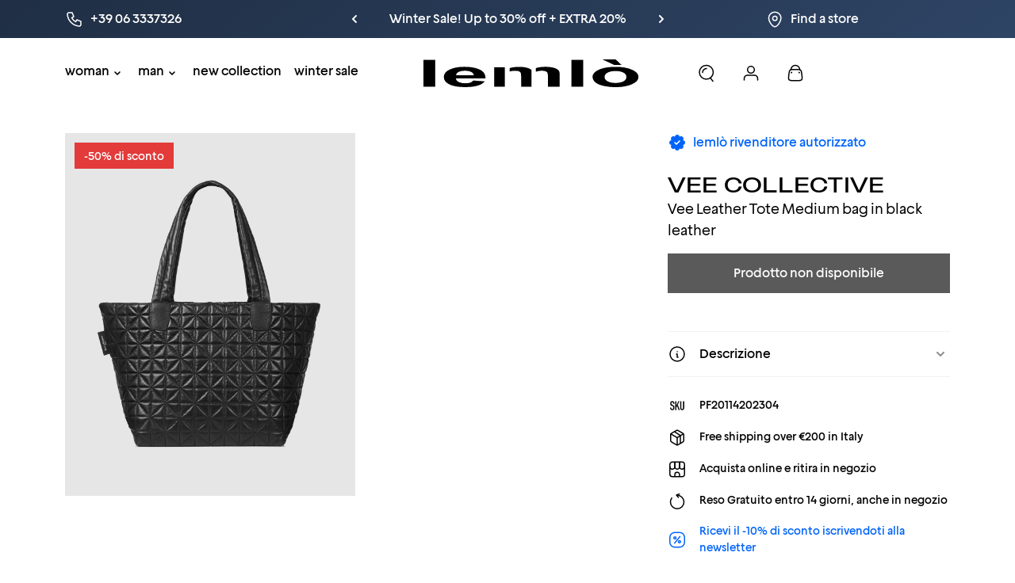

--- FILE ---
content_type: text/html; charset=utf-8
request_url: https://lemlo.com/en/products/vee-collective-borsa-vee-leather-tote-medium-pelle-nera
body_size: 73709
content:
<!doctype html>
<html class="no-js" lang="en">
<head>
    <meta charset="utf-8">
    <meta http-equiv="X-UA-Compatible" content="IE=edge">
    <meta name="viewport" content="width=device-width,initial-scale=1">
    <meta name="theme-color" content="">
    <meta name="author" content="One AM s.r.l.">
    <meta name="author-website" content="oneam.it">
    <link rel="canonical" href="https://lemlo.com/en/products/vee-collective-borsa-vee-leather-tote-medium-pelle-nera">
    <link rel="preconnect" href="https://cdn.shopify.com" crossorigin>
    <link rel="shortcut icon" href="//lemlo.com/cdn/shop/t/151/assets/brand-favicon.jpg?v=107603342647047113781747408256"/>
    <link rel="apple-touch-icon" href="//lemlo.com/cdn/shop/t/151/assets/brand-favicon.jpg?v=107603342647047113781747408256">

    <title>
        VeeCollective | Vee Leather Tote Medium bag in black leather
 &ndash; lemlò</title>

    
        <meta name="description" content="VEE COLLECTIVE Vee Leather Tote Medium bag in black leather. Buy this exclusive item online at lemlò. Discover the best products of VEE COLLECTIVE.">
    

    

<meta property="og:site_name" content="lemlò">
<meta property="og:url" content="https://lemlo.com/en/products/vee-collective-borsa-vee-leather-tote-medium-pelle-nera">
<meta property="og:title" content="VeeCollective | Vee Leather Tote Medium bag in black leather">
<meta property="og:type" content="product">
<meta property="og:description" content="VEE COLLECTIVE Vee Leather Tote Medium bag in black leather. Buy this exclusive item online at lemlò. Discover the best products of VEE COLLECTIVE."><meta property="og:image" content="http://lemlo.com/cdn/shop/products/Borsa_Vee_Leather_Tote_Medium_pelle_nera_VEE_COLLECTIVE_BORSE_DONNA_lemlo_6.jpg?v=1649970362">
  <meta property="og:image:secure_url" content="https://lemlo.com/cdn/shop/products/Borsa_Vee_Leather_Tote_Medium_pelle_nera_VEE_COLLECTIVE_BORSE_DONNA_lemlo_6.jpg?v=1649970362">
  <meta property="og:image:width" content="1200">
  <meta property="og:image:height" content="1500"><meta property="og:price:amount" content="247,50">
  <meta property="og:price:currency" content="EUR"><meta name="twitter:card" content="summary_large_image">
<meta name="twitter:title" content="VeeCollective | Vee Leather Tote Medium bag in black leather">
<meta name="twitter:description" content="VEE COLLECTIVE Vee Leather Tote Medium bag in black leather. Buy this exclusive item online at lemlò. Discover the best products of VEE COLLECTIVE.">


    <script src="//lemlo.com/cdn/shop/t/151/assets/runtime.js?v=143403804978680633061747408520" defer="defer"></script>
    <script src="//lemlo.com/cdn/shop/t/151/assets/base.js?v=144999663457656498041750432898" defer="defer"></script>

    <script>window.performance && window.performance.mark && window.performance.mark('shopify.content_for_header.start');</script><meta name="google-site-verification" content="T6i3cRJ--psJsH6kWfWPw3DF-63onk2Byfd6Qk0MZiM">
<meta name="facebook-domain-verification" content="rxsdk1gkr6dftcnsdlhisxwc8jgtjo">
<meta id="shopify-digital-wallet" name="shopify-digital-wallet" content="/24398825/digital_wallets/dialog">
<meta name="shopify-checkout-api-token" content="60b98a72082584ee2e4c96e509fe55f2">
<meta id="in-context-paypal-metadata" data-shop-id="24398825" data-venmo-supported="false" data-environment="production" data-locale="en_US" data-paypal-v4="true" data-currency="EUR">
<link rel="alternate" hreflang="x-default" href="https://lemlo.com/products/vee-collective-borsa-vee-leather-tote-medium-pelle-nera">
<link rel="alternate" hreflang="it" href="https://lemlo.com/products/vee-collective-borsa-vee-leather-tote-medium-pelle-nera">
<link rel="alternate" hreflang="en" href="https://lemlo.com/en/products/vee-collective-borsa-vee-leather-tote-medium-pelle-nera">
<link rel="alternate" hreflang="en-JP" href="https://lemlo.com/en-jp/products/vee-collective-borsa-vee-leather-tote-medium-pelle-nera">
<link rel="alternate" hreflang="it-JP" href="https://lemlo.com/it-jp/products/vee-collective-borsa-vee-leather-tote-medium-pelle-nera">
<link rel="alternate" type="application/json+oembed" href="https://lemlo.com/en/products/vee-collective-borsa-vee-leather-tote-medium-pelle-nera.oembed">
<script async="async" src="/checkouts/internal/preloads.js?locale=en-IT"></script>
<link rel="preconnect" href="https://shop.app" crossorigin="anonymous">
<script async="async" src="https://shop.app/checkouts/internal/preloads.js?locale=en-IT&shop_id=24398825" crossorigin="anonymous"></script>
<script id="apple-pay-shop-capabilities" type="application/json">{"shopId":24398825,"countryCode":"IT","currencyCode":"EUR","merchantCapabilities":["supports3DS"],"merchantId":"gid:\/\/shopify\/Shop\/24398825","merchantName":"lemlò","requiredBillingContactFields":["postalAddress","email","phone"],"requiredShippingContactFields":["postalAddress","email","phone"],"shippingType":"shipping","supportedNetworks":["visa","maestro","masterCard","amex"],"total":{"type":"pending","label":"lemlò","amount":"1.00"},"shopifyPaymentsEnabled":true,"supportsSubscriptions":true}</script>
<script id="shopify-features" type="application/json">{"accessToken":"60b98a72082584ee2e4c96e509fe55f2","betas":["rich-media-storefront-analytics"],"domain":"lemlo.com","predictiveSearch":true,"shopId":24398825,"locale":"en"}</script>
<script>var Shopify = Shopify || {};
Shopify.shop = "store-lemlo.myshopify.com";
Shopify.locale = "en";
Shopify.currency = {"active":"EUR","rate":"1.0"};
Shopify.country = "IT";
Shopify.theme = {"name":"lemlo 19-02-24 multicurrency","id":181773730134,"schema_name":"Lemlo","schema_version":"2.0.2","theme_store_id":null,"role":"main"};
Shopify.theme.handle = "null";
Shopify.theme.style = {"id":null,"handle":null};
Shopify.cdnHost = "lemlo.com/cdn";
Shopify.routes = Shopify.routes || {};
Shopify.routes.root = "/en/";</script>
<script type="module">!function(o){(o.Shopify=o.Shopify||{}).modules=!0}(window);</script>
<script>!function(o){function n(){var o=[];function n(){o.push(Array.prototype.slice.apply(arguments))}return n.q=o,n}var t=o.Shopify=o.Shopify||{};t.loadFeatures=n(),t.autoloadFeatures=n()}(window);</script>
<script>
  window.ShopifyPay = window.ShopifyPay || {};
  window.ShopifyPay.apiHost = "shop.app\/pay";
  window.ShopifyPay.redirectState = null;
</script>
<script id="shop-js-analytics" type="application/json">{"pageType":"product"}</script>
<script defer="defer" async type="module" src="//lemlo.com/cdn/shopifycloud/shop-js/modules/v2/client.init-shop-cart-sync_C5BV16lS.en.esm.js"></script>
<script defer="defer" async type="module" src="//lemlo.com/cdn/shopifycloud/shop-js/modules/v2/chunk.common_CygWptCX.esm.js"></script>
<script type="module">
  await import("//lemlo.com/cdn/shopifycloud/shop-js/modules/v2/client.init-shop-cart-sync_C5BV16lS.en.esm.js");
await import("//lemlo.com/cdn/shopifycloud/shop-js/modules/v2/chunk.common_CygWptCX.esm.js");

  window.Shopify.SignInWithShop?.initShopCartSync?.({"fedCMEnabled":true,"windoidEnabled":true});

</script>
<script>
  window.Shopify = window.Shopify || {};
  if (!window.Shopify.featureAssets) window.Shopify.featureAssets = {};
  window.Shopify.featureAssets['shop-js'] = {"shop-cart-sync":["modules/v2/client.shop-cart-sync_ZFArdW7E.en.esm.js","modules/v2/chunk.common_CygWptCX.esm.js"],"init-fed-cm":["modules/v2/client.init-fed-cm_CmiC4vf6.en.esm.js","modules/v2/chunk.common_CygWptCX.esm.js"],"shop-button":["modules/v2/client.shop-button_tlx5R9nI.en.esm.js","modules/v2/chunk.common_CygWptCX.esm.js"],"shop-cash-offers":["modules/v2/client.shop-cash-offers_DOA2yAJr.en.esm.js","modules/v2/chunk.common_CygWptCX.esm.js","modules/v2/chunk.modal_D71HUcav.esm.js"],"init-windoid":["modules/v2/client.init-windoid_sURxWdc1.en.esm.js","modules/v2/chunk.common_CygWptCX.esm.js"],"shop-toast-manager":["modules/v2/client.shop-toast-manager_ClPi3nE9.en.esm.js","modules/v2/chunk.common_CygWptCX.esm.js"],"init-shop-email-lookup-coordinator":["modules/v2/client.init-shop-email-lookup-coordinator_B8hsDcYM.en.esm.js","modules/v2/chunk.common_CygWptCX.esm.js"],"init-shop-cart-sync":["modules/v2/client.init-shop-cart-sync_C5BV16lS.en.esm.js","modules/v2/chunk.common_CygWptCX.esm.js"],"avatar":["modules/v2/client.avatar_BTnouDA3.en.esm.js"],"pay-button":["modules/v2/client.pay-button_FdsNuTd3.en.esm.js","modules/v2/chunk.common_CygWptCX.esm.js"],"init-customer-accounts":["modules/v2/client.init-customer-accounts_DxDtT_ad.en.esm.js","modules/v2/client.shop-login-button_C5VAVYt1.en.esm.js","modules/v2/chunk.common_CygWptCX.esm.js","modules/v2/chunk.modal_D71HUcav.esm.js"],"init-shop-for-new-customer-accounts":["modules/v2/client.init-shop-for-new-customer-accounts_ChsxoAhi.en.esm.js","modules/v2/client.shop-login-button_C5VAVYt1.en.esm.js","modules/v2/chunk.common_CygWptCX.esm.js","modules/v2/chunk.modal_D71HUcav.esm.js"],"shop-login-button":["modules/v2/client.shop-login-button_C5VAVYt1.en.esm.js","modules/v2/chunk.common_CygWptCX.esm.js","modules/v2/chunk.modal_D71HUcav.esm.js"],"init-customer-accounts-sign-up":["modules/v2/client.init-customer-accounts-sign-up_CPSyQ0Tj.en.esm.js","modules/v2/client.shop-login-button_C5VAVYt1.en.esm.js","modules/v2/chunk.common_CygWptCX.esm.js","modules/v2/chunk.modal_D71HUcav.esm.js"],"shop-follow-button":["modules/v2/client.shop-follow-button_Cva4Ekp9.en.esm.js","modules/v2/chunk.common_CygWptCX.esm.js","modules/v2/chunk.modal_D71HUcav.esm.js"],"checkout-modal":["modules/v2/client.checkout-modal_BPM8l0SH.en.esm.js","modules/v2/chunk.common_CygWptCX.esm.js","modules/v2/chunk.modal_D71HUcav.esm.js"],"lead-capture":["modules/v2/client.lead-capture_Bi8yE_yS.en.esm.js","modules/v2/chunk.common_CygWptCX.esm.js","modules/v2/chunk.modal_D71HUcav.esm.js"],"shop-login":["modules/v2/client.shop-login_D6lNrXab.en.esm.js","modules/v2/chunk.common_CygWptCX.esm.js","modules/v2/chunk.modal_D71HUcav.esm.js"],"payment-terms":["modules/v2/client.payment-terms_CZxnsJam.en.esm.js","modules/v2/chunk.common_CygWptCX.esm.js","modules/v2/chunk.modal_D71HUcav.esm.js"]};
</script>
<script>(function() {
  var isLoaded = false;
  function asyncLoad() {
    if (isLoaded) return;
    isLoaded = true;
    var urls = ["https:\/\/chimpstatic.com\/mcjs-connected\/js\/users\/74fe4770f371102de10a9227d\/2c0de041ce8bb4f50a30bb34c.js?shop=store-lemlo.myshopify.com","https:\/\/ecommplugins-scripts.trustpilot.com\/v2.1\/js\/header.min.js?settings=eyJrZXkiOiJURThRTFZFNk0yaU1KMjZOIiwicyI6InNrdSJ9\u0026shop=store-lemlo.myshopify.com","https:\/\/ecommplugins-trustboxsettings.trustpilot.com\/store-lemlo.myshopify.com.js?settings=1703242065692\u0026shop=store-lemlo.myshopify.com","https:\/\/widget.trustpilot.com\/bootstrap\/v5\/tp.widget.sync.bootstrap.min.js?shop=store-lemlo.myshopify.com","https:\/\/static.klaviyo.com\/onsite\/js\/klaviyo.js?company_id=WSYHdu\u0026shop=store-lemlo.myshopify.com","https:\/\/cdn.hextom.com\/js\/eventpromotionbar.js?shop=store-lemlo.myshopify.com"];
    for (var i = 0; i < urls.length; i++) {
      var s = document.createElement('script');
      s.type = 'text/javascript';
      s.async = true;
      s.src = urls[i];
      var x = document.getElementsByTagName('script')[0];
      x.parentNode.insertBefore(s, x);
    }
  };
  if(window.attachEvent) {
    window.attachEvent('onload', asyncLoad);
  } else {
    window.addEventListener('load', asyncLoad, false);
  }
})();</script>
<script id="__st">var __st={"a":24398825,"offset":3600,"reqid":"1681017b-f57b-4137-b9d2-b75c83b31edf-1768783430","pageurl":"lemlo.com\/en\/products\/vee-collective-borsa-vee-leather-tote-medium-pelle-nera","u":"3ab635ba222e","p":"product","rtyp":"product","rid":5755872411809};</script>
<script>window.ShopifyPaypalV4VisibilityTracking = true;</script>
<script id="captcha-bootstrap">!function(){'use strict';const t='contact',e='account',n='new_comment',o=[[t,t],['blogs',n],['comments',n],[t,'customer']],c=[[e,'customer_login'],[e,'guest_login'],[e,'recover_customer_password'],[e,'create_customer']],r=t=>t.map((([t,e])=>`form[action*='/${t}']:not([data-nocaptcha='true']) input[name='form_type'][value='${e}']`)).join(','),a=t=>()=>t?[...document.querySelectorAll(t)].map((t=>t.form)):[];function s(){const t=[...o],e=r(t);return a(e)}const i='password',u='form_key',d=['recaptcha-v3-token','g-recaptcha-response','h-captcha-response',i],f=()=>{try{return window.sessionStorage}catch{return}},m='__shopify_v',_=t=>t.elements[u];function p(t,e,n=!1){try{const o=window.sessionStorage,c=JSON.parse(o.getItem(e)),{data:r}=function(t){const{data:e,action:n}=t;return t[m]||n?{data:e,action:n}:{data:t,action:n}}(c);for(const[e,n]of Object.entries(r))t.elements[e]&&(t.elements[e].value=n);n&&o.removeItem(e)}catch(o){console.error('form repopulation failed',{error:o})}}const l='form_type',E='cptcha';function T(t){t.dataset[E]=!0}const w=window,h=w.document,L='Shopify',v='ce_forms',y='captcha';let A=!1;((t,e)=>{const n=(g='f06e6c50-85a8-45c8-87d0-21a2b65856fe',I='https://cdn.shopify.com/shopifycloud/storefront-forms-hcaptcha/ce_storefront_forms_captcha_hcaptcha.v1.5.2.iife.js',D={infoText:'Protected by hCaptcha',privacyText:'Privacy',termsText:'Terms'},(t,e,n)=>{const o=w[L][v],c=o.bindForm;if(c)return c(t,g,e,D).then(n);var r;o.q.push([[t,g,e,D],n]),r=I,A||(h.body.append(Object.assign(h.createElement('script'),{id:'captcha-provider',async:!0,src:r})),A=!0)});var g,I,D;w[L]=w[L]||{},w[L][v]=w[L][v]||{},w[L][v].q=[],w[L][y]=w[L][y]||{},w[L][y].protect=function(t,e){n(t,void 0,e),T(t)},Object.freeze(w[L][y]),function(t,e,n,w,h,L){const[v,y,A,g]=function(t,e,n){const i=e?o:[],u=t?c:[],d=[...i,...u],f=r(d),m=r(i),_=r(d.filter((([t,e])=>n.includes(e))));return[a(f),a(m),a(_),s()]}(w,h,L),I=t=>{const e=t.target;return e instanceof HTMLFormElement?e:e&&e.form},D=t=>v().includes(t);t.addEventListener('submit',(t=>{const e=I(t);if(!e)return;const n=D(e)&&!e.dataset.hcaptchaBound&&!e.dataset.recaptchaBound,o=_(e),c=g().includes(e)&&(!o||!o.value);(n||c)&&t.preventDefault(),c&&!n&&(function(t){try{if(!f())return;!function(t){const e=f();if(!e)return;const n=_(t);if(!n)return;const o=n.value;o&&e.removeItem(o)}(t);const e=Array.from(Array(32),(()=>Math.random().toString(36)[2])).join('');!function(t,e){_(t)||t.append(Object.assign(document.createElement('input'),{type:'hidden',name:u})),t.elements[u].value=e}(t,e),function(t,e){const n=f();if(!n)return;const o=[...t.querySelectorAll(`input[type='${i}']`)].map((({name:t})=>t)),c=[...d,...o],r={};for(const[a,s]of new FormData(t).entries())c.includes(a)||(r[a]=s);n.setItem(e,JSON.stringify({[m]:1,action:t.action,data:r}))}(t,e)}catch(e){console.error('failed to persist form',e)}}(e),e.submit())}));const S=(t,e)=>{t&&!t.dataset[E]&&(n(t,e.some((e=>e===t))),T(t))};for(const o of['focusin','change'])t.addEventListener(o,(t=>{const e=I(t);D(e)&&S(e,y())}));const B=e.get('form_key'),M=e.get(l),P=B&&M;t.addEventListener('DOMContentLoaded',(()=>{const t=y();if(P)for(const e of t)e.elements[l].value===M&&p(e,B);[...new Set([...A(),...v().filter((t=>'true'===t.dataset.shopifyCaptcha))])].forEach((e=>S(e,t)))}))}(h,new URLSearchParams(w.location.search),n,t,e,['guest_login'])})(!0,!0)}();</script>
<script integrity="sha256-4kQ18oKyAcykRKYeNunJcIwy7WH5gtpwJnB7kiuLZ1E=" data-source-attribution="shopify.loadfeatures" defer="defer" src="//lemlo.com/cdn/shopifycloud/storefront/assets/storefront/load_feature-a0a9edcb.js" crossorigin="anonymous"></script>
<script crossorigin="anonymous" defer="defer" src="//lemlo.com/cdn/shopifycloud/storefront/assets/shopify_pay/storefront-65b4c6d7.js?v=20250812"></script>
<script data-source-attribution="shopify.dynamic_checkout.dynamic.init">var Shopify=Shopify||{};Shopify.PaymentButton=Shopify.PaymentButton||{isStorefrontPortableWallets:!0,init:function(){window.Shopify.PaymentButton.init=function(){};var t=document.createElement("script");t.src="https://lemlo.com/cdn/shopifycloud/portable-wallets/latest/portable-wallets.en.js",t.type="module",document.head.appendChild(t)}};
</script>
<script data-source-attribution="shopify.dynamic_checkout.buyer_consent">
  function portableWalletsHideBuyerConsent(e){var t=document.getElementById("shopify-buyer-consent"),n=document.getElementById("shopify-subscription-policy-button");t&&n&&(t.classList.add("hidden"),t.setAttribute("aria-hidden","true"),n.removeEventListener("click",e))}function portableWalletsShowBuyerConsent(e){var t=document.getElementById("shopify-buyer-consent"),n=document.getElementById("shopify-subscription-policy-button");t&&n&&(t.classList.remove("hidden"),t.removeAttribute("aria-hidden"),n.addEventListener("click",e))}window.Shopify?.PaymentButton&&(window.Shopify.PaymentButton.hideBuyerConsent=portableWalletsHideBuyerConsent,window.Shopify.PaymentButton.showBuyerConsent=portableWalletsShowBuyerConsent);
</script>
<script data-source-attribution="shopify.dynamic_checkout.cart.bootstrap">document.addEventListener("DOMContentLoaded",(function(){function t(){return document.querySelector("shopify-accelerated-checkout-cart, shopify-accelerated-checkout")}if(t())Shopify.PaymentButton.init();else{new MutationObserver((function(e,n){t()&&(Shopify.PaymentButton.init(),n.disconnect())})).observe(document.body,{childList:!0,subtree:!0})}}));
</script>
<link id="shopify-accelerated-checkout-styles" rel="stylesheet" media="screen" href="https://lemlo.com/cdn/shopifycloud/portable-wallets/latest/accelerated-checkout-backwards-compat.css" crossorigin="anonymous">
<style id="shopify-accelerated-checkout-cart">
        #shopify-buyer-consent {
  margin-top: 1em;
  display: inline-block;
  width: 100%;
}

#shopify-buyer-consent.hidden {
  display: none;
}

#shopify-subscription-policy-button {
  background: none;
  border: none;
  padding: 0;
  text-decoration: underline;
  font-size: inherit;
  cursor: pointer;
}

#shopify-subscription-policy-button::before {
  box-shadow: none;
}

      </style>

<script>window.performance && window.performance.mark && window.performance.mark('shopify.content_for_header.end');</script>

    <style>
        @font-face {
            font-family: Geliat;
            font-weight: 400;
            src: url(//lemlo.com/cdn/shop/t/151/assets/fonts-geliat-regular.ttf?v=2063741674134492971747408272)
        }

        @font-face {
            font-family: Geliat;
            font-weight: 500;
            src: url(//lemlo.com/cdn/shop/t/151/assets/fonts-geliat-medium.ttf?v=88605192366899527701747408271)
        }

        @font-face {
            font-family: Geliat;
            font-weight: 700;
            src: url(//lemlo.com/cdn/shop/t/151/assets/fonts-geliat-bold.ttf?v=132562094109715917471747408269)
        }

        @font-face {
            font-family: MADE Outer Sans;
            font-weight: 100;
            src: url(//lemlo.com/cdn/shop/t/151/assets/fonts-made-thin.woff2?v=36520777358135777391747408279)
        }

        @font-face {
            font-family: MADE Outer Sans;
            font-weight: 300;
            src: url(//lemlo.com/cdn/shop/t/151/assets/fonts-made-light.woff2?v=40187506076864759481747408274)
        }

        @font-face {
            font-family: MADE Outer Sans;
            font-weight: 400;
            src: url(//lemlo.com/cdn/shop/t/151/assets/fonts-made-regular.woff2?v=115848462569718369471747408278)
        }

        @font-face {
            font-family: MADE Outer Sans;
            font-weight: 500;
            src: url(//lemlo.com/cdn/shop/t/151/assets/fonts-made-medium.woff2?v=137029862290838927551747408275)
        }

        @font-face {
            font-family: MADE Outer Sans;
            font-weight: 700;
            src: url(//lemlo.com/cdn/shop/t/151/assets/fonts-made-bold.woff2?v=147313921978781548981747408273)
        }

        @font-face {
            font-family: MADE Outer Sans Outline;
            font-weight: 400;
            src: url(//lemlo.com/cdn/shop/t/151/assets/fonts-made-outline-regular.woff2?v=132805036873444730351747408277)
        }

        @font-face {
            font-family: MADE Outer Sans Outline;
            font-weight: 500;
            src: url(//lemlo.com/cdn/shop/t/151/assets/fonts-made-outline-medium.woff2?v=25317797570859362061747408277)
        }

        @font-face {
            font-family: MADE Outer Sans Outline;
            font-weight: 700;
            src: url(//lemlo.com/cdn/shop/t/151/assets/fonts-made-outline-bold.woff2?v=33718335573874109881747408276)
        }
    </style>

    <link href="//lemlo.com/cdn/shop/t/151/assets/base.css?v=160308589670374364071747408250" rel="stylesheet" type="text/css" media="all" />

    <style>
        div[id^=yeps] {
            display: none !important
        }

        :root {
            --cursor-zoom-in: url('//lemlo.com/cdn/shop/t/151/assets/icons-zoom-in.svg?v=5498748063231629411747408370') 20 20, auto !important;
            --cursor-zoom-out: url('//lemlo.com/cdn/shop/t/151/assets/icons-zoom-out.svg?v=177241200968504751381747408372') 20 20, auto !important;
            --chevron-down: url('//lemlo.com/cdn/shop/t/151/assets/icons-chevron-down.svg?v=71650752020642446041747408296');
            --search-icon: url('//lemlo.com/cdn/shop/t/151/assets/images-illustrations-search.jpg?v=40287850647611843761747408433');
        }
    </style>

    <script>document.documentElement.className = document.documentElement.className.replace('no-js', 'js');
        if (Shopify.designMode) {
            document.documentElement.classList.add('shopify-design-mode');
        }
        window.logoBrandDark = '//lemlo.com/cdn/shop/t/151/assets/brand-logo.svg?v=146623232480828187691747408264'
        window.logoBrandWhite = '//lemlo.com/cdn/shop/t/151/assets/brand-logo-white.svg?v=174414794793080730451747408262'
    </script>


<!-- BEGIN app block: shopify://apps/klaviyo-email-marketing-sms/blocks/klaviyo-onsite-embed/2632fe16-c075-4321-a88b-50b567f42507 -->












  <script async src="https://static.klaviyo.com/onsite/js/WSYHdu/klaviyo.js?company_id=WSYHdu"></script>
  <script>!function(){if(!window.klaviyo){window._klOnsite=window._klOnsite||[];try{window.klaviyo=new Proxy({},{get:function(n,i){return"push"===i?function(){var n;(n=window._klOnsite).push.apply(n,arguments)}:function(){for(var n=arguments.length,o=new Array(n),w=0;w<n;w++)o[w]=arguments[w];var t="function"==typeof o[o.length-1]?o.pop():void 0,e=new Promise((function(n){window._klOnsite.push([i].concat(o,[function(i){t&&t(i),n(i)}]))}));return e}}})}catch(n){window.klaviyo=window.klaviyo||[],window.klaviyo.push=function(){var n;(n=window._klOnsite).push.apply(n,arguments)}}}}();</script>

  
    <script id="viewed_product">
      if (item == null) {
        var _learnq = _learnq || [];

        var MetafieldReviews = null
        var MetafieldYotpoRating = null
        var MetafieldYotpoCount = null
        var MetafieldLooxRating = null
        var MetafieldLooxCount = null
        var okendoProduct = null
        var okendoProductReviewCount = null
        var okendoProductReviewAverageValue = null
        try {
          // The following fields are used for Customer Hub recently viewed in order to add reviews.
          // This information is not part of __kla_viewed. Instead, it is part of __kla_viewed_reviewed_items
          MetafieldReviews = {};
          MetafieldYotpoRating = null
          MetafieldYotpoCount = null
          MetafieldLooxRating = null
          MetafieldLooxCount = null

          okendoProduct = null
          // If the okendo metafield is not legacy, it will error, which then requires the new json formatted data
          if (okendoProduct && 'error' in okendoProduct) {
            okendoProduct = null
          }
          okendoProductReviewCount = okendoProduct ? okendoProduct.reviewCount : null
          okendoProductReviewAverageValue = okendoProduct ? okendoProduct.reviewAverageValue : null
        } catch (error) {
          console.error('Error in Klaviyo onsite reviews tracking:', error);
        }

        var item = {
          Name: "Vee Leather Tote Medium bag in black leather",
          ProductID: 5755872411809,
          Categories: ["-10% Extra: SummerEnd","bc-all (PLEASE DO NO DELETE)","Facebook Feed It","Find Fashion Feed","New Arrivals FW 21","Sale","Sale Men","Sale Woman","Winter Collection Outlet"],
          ImageURL: "https://lemlo.com/cdn/shop/products/Borsa_Vee_Leather_Tote_Medium_pelle_nera_VEE_COLLECTIVE_BORSE_DONNA_lemlo_6_grande.jpg?v=1649970362",
          URL: "https://lemlo.com/en/products/vee-collective-borsa-vee-leather-tote-medium-pelle-nera",
          Brand: "VEE COLLECTIVE",
          Price: "€ 247,50",
          Value: "247,50",
          CompareAtPrice: "€ 495,00"
        };
        _learnq.push(['track', 'Viewed Product', item]);
        _learnq.push(['trackViewedItem', {
          Title: item.Name,
          ItemId: item.ProductID,
          Categories: item.Categories,
          ImageUrl: item.ImageURL,
          Url: item.URL,
          Metadata: {
            Brand: item.Brand,
            Price: item.Price,
            Value: item.Value,
            CompareAtPrice: item.CompareAtPrice
          },
          metafields:{
            reviews: MetafieldReviews,
            yotpo:{
              rating: MetafieldYotpoRating,
              count: MetafieldYotpoCount,
            },
            loox:{
              rating: MetafieldLooxRating,
              count: MetafieldLooxCount,
            },
            okendo: {
              rating: okendoProductReviewAverageValue,
              count: okendoProductReviewCount,
            }
          }
        }]);
      }
    </script>
  




  <script>
    window.klaviyoReviewsProductDesignMode = false
  </script>







<!-- END app block --><!-- BEGIN app block: shopify://apps/cmp-insert-code/blocks/cmp-insert-code/78eb98c3-3331-4186-baf2-1c07c0f8c0d1 -->



    
        <script type="text/javascript">
var _iub = _iub || [];
_iub.csConfiguration = {"askConsentAtCookiePolicyUpdate":true,"emailMarketing":{"styles":{"backgroundColor":"#EFEFEF","buttonsBackgroundColor":"#000000","buttonsTextColor":"#FFFFFF","footerBackgroundColor":"#FFFFFF","footerTextColor":"#000000","textColor":"#000000"}},"enableFadp":true,"enableLgpd":true,"enableUspr":true,"fadpApplies":true,"floatingPreferencesButtonDisplay": false,"perPurposeConsent":true,"siteId":3039663,"usprApplies":true,"cookiePolicyId":41892085,"lang":"it","i18n":{"it":{"banner":{"title":"La tua esperienza, la tua scelta","dynamic":{"body":"Per offrirti un sito sicuro, funzionale e su misura, utilizziamo cookie e tecnologie simili.\nPuoi accettare con “Accetta”, rifiutare con “Rifiuta” o gestire le tue preferenze con “Personalizza preferenze”. Le scelte possono essere modificate in qualsiasi momento."},"accept_button_caption":"Accetta e continua","customize_button_caption":"Personalizza preferenze"}}},"banner":{"acceptButtonColor":"#000000","acceptButtonDisplay":true,"backgroundColor":"#EFEFEF","closeButtonDisplay":false,"customizeButtonCaptionColor":"#000000","customizeButtonColor":"#FFFFFF","customizeButtonDisplay":true,"explicitWithdrawal":true,"fontSizeBody":"12px","linksColor":"#000000","listPurposes":true,"position":"bottom","rejectButtonCaptionColor":"#000000","rejectButtonColor":"#EFEFEF","rejectButtonDisplay":true,"textColor":"#000000"}};
</script>
<script type="text/javascript" src="https://cs.iubenda.com/autoblocking/3039663.js"></script>
<script type="text/javascript" src="//cdn.iubenda.com/cs/gpp/stub.js"></script>
<script type="text/javascript" src="//cdn.iubenda.com/cs/iubenda_cs.js" charset="UTF-8" async></script>

        
            <script src="https://cdn.shopify.com/extensions/01997bfc-7953-7065-a673-0189ed6a04ef/shopify-app-template-php-77/assets/consent-tracking.js" type="text/javascript" async></script>
        
    

<!-- END app block --><!-- BEGIN app block: shopify://apps/t-lab-ai-language-translate/blocks/custom_translations/b5b83690-efd4-434d-8c6a-a5cef4019faf --><!-- BEGIN app snippet: custom_translation_scripts --><script>
(()=>{var o=/\([0-9]+?\)$/,M=/\r?\n|\r|\t|\xa0|\u200B|\u200E|&nbsp;| /g,v=/<\/?[a-z][\s\S]*>/i,t=/^(https?:\/\/|\/\/)[^\s/$.?#].[^\s]*$/i,k=/\{\{\s*([a-zA-Z_]\w*)\s*\}\}/g,p=/\{\{\s*([a-zA-Z_]\w*)\s*\}\}/,r=/^(https:)?\/\/cdn\.shopify\.com\/(.+)\.(png|jpe?g|gif|webp|svgz?|bmp|tiff?|ico|avif)/i,e=/^(https:)?\/\/cdn\.shopify\.com/i,a=/\b(?:https?|ftp)?:?\/\/?[^\s\/]+\/[^\s]+\.(?:png|jpe?g|gif|webp|svgz?|bmp|tiff?|ico|avif)\b/i,I=/url\(['"]?(.*?)['"]?\)/,m="__label:",i=document.createElement("textarea"),u={t:["src","data-src","data-source","data-href","data-zoom","data-master","data-bg","base-src"],i:["srcset","data-srcset"],o:["href","data-href"],u:["href","data-href","data-src","data-zoom"]},g=new Set(["img","picture","button","p","a","input"]),h=16.67,s=function(n){return n.nodeType===Node.ELEMENT_NODE},c=function(n){return n.nodeType===Node.TEXT_NODE};function w(n){return r.test(n.trim())||a.test(n.trim())}function b(n){return(n=>(n=n.trim(),t.test(n)))(n)||e.test(n.trim())}var l=function(n){return!n||0===n.trim().length};function j(n){return i.innerHTML=n,i.value}function T(n){return A(j(n))}function A(n){return n.trim().replace(o,"").replace(M,"").trim()}var _=1e3;function D(n){n=n.trim().replace(M,"").replace(/&amp;/g,"&").replace(/&gt;/g,">").replace(/&lt;/g,"<").trim();return n.length>_?N(n):n}function E(n){return n.trim().toLowerCase().replace(/^https:/i,"")}function N(n){for(var t=5381,r=0;r<n.length;r++)t=(t<<5)+t^n.charCodeAt(r);return(t>>>0).toString(36)}function f(n){for(var t=document.createElement("template"),r=(t.innerHTML=n,["SCRIPT","IFRAME","OBJECT","EMBED","LINK","META"]),e=/^(on\w+|srcdoc|style)$/i,a=document.createTreeWalker(t.content,NodeFilter.SHOW_ELEMENT),i=a.nextNode();i;i=a.nextNode()){var o=i;if(r.includes(o.nodeName))o.remove();else for(var u=o.attributes.length-1;0<=u;--u)e.test(o.attributes[u].name)&&o.removeAttribute(o.attributes[u].name)}return t.innerHTML}function d(n,t,r){void 0===r&&(r=20);for(var e=n,a=0;e&&e.parentElement&&a<r;){for(var i=e.parentElement,o=0,u=t;o<u.length;o++)for(var s=u[o],c=0,l=s.l;c<l.length;c++){var f=l[c];switch(f.type){case"class":for(var d=0,v=i.classList;d<v.length;d++){var p=v[d];if(f.value.test(p))return s.label}break;case"id":if(i.id&&f.value.test(i.id))return s.label;break;case"attribute":if(i.hasAttribute(f.name)){if(!f.value)return s.label;var m=i.getAttribute(f.name);if(m&&f.value.test(m))return s.label}}}e=i,a++}return"unknown"}function y(n,t){var r,e,a;"function"==typeof window.fetch&&"AbortController"in window?(r=new AbortController,e=setTimeout(function(){return r.abort()},3e3),fetch(n,{credentials:"same-origin",signal:r.signal}).then(function(n){return clearTimeout(e),n.ok?n.json():Promise.reject(n)}).then(t).catch(console.error)):((a=new XMLHttpRequest).onreadystatechange=function(){4===a.readyState&&200===a.status&&t(JSON.parse(a.responseText))},a.open("GET",n,!0),a.timeout=3e3,a.send())}function O(){var l=/([^\s]+)\.(png|jpe?g|gif|webp|svgz?|bmp|tiff?|ico|avif)$/i,f=/_(\{width\}x*|\{width\}x\{height\}|\d{3,4}x\d{3,4}|\d{3,4}x|x\d{3,4}|pinco|icon|thumb|small|compact|medium|large|grande|original|master)(_crop_\w+)*(@[2-3]x)*(.progressive)*$/i,d=/^(https?|ftp|file):\/\//i;function r(n){var t,r="".concat(n.path).concat(n.v).concat(null!=(r=n.size)?r:"",".").concat(n.p);return n.m&&(r="".concat(n.path).concat(n.m,"/").concat(n.v).concat(null!=(t=n.size)?t:"",".").concat(n.p)),n.host&&(r="".concat(null!=(t=n.protocol)?t:"","//").concat(n.host).concat(r)),n.g&&(r+=n.g),r}return{h:function(n){var t=!0,r=(d.test(n)||n.startsWith("//")||(t=!1,n="https://example.com"+n),t);n.startsWith("//")&&(r=!1,n="https:"+n);try{new URL(n)}catch(n){return null}var e,a,i,o,u,s,n=new URL(n),c=n.pathname.split("/").filter(function(n){return n});return c.length<1||(a=c.pop(),e=null!=(e=c.pop())?e:null,null===(a=a.match(l)))?null:(s=a[1],a=a[2],i=s.match(f),o=s,(u=null)!==i&&(o=s.substring(0,i.index),u=i[0]),s=0<c.length?"/"+c.join("/")+"/":"/",{protocol:r?n.protocol:null,host:t?n.host:null,path:s,g:n.search,m:e,v:o,size:u,p:a,version:n.searchParams.get("v"),width:n.searchParams.get("width")})},T:r,S:function(n){return(n.m?"/".concat(n.m,"/"):"/").concat(n.v,".").concat(n.p)},M:function(n){return(n.m?"/".concat(n.m,"/"):"/").concat(n.v,".").concat(n.p,"?v=").concat(n.version||"0")},k:function(n,t){return r({protocol:t.protocol,host:t.host,path:t.path,g:t.g,m:t.m,v:t.v,size:n.size,p:t.p,version:t.version,width:t.width})}}}var x,S,C={},H={};function q(p,n){var m=new Map,g=new Map,i=new Map,r=new Map,e=new Map,a=new Map,o=new Map,u=function(n){return n.toLowerCase().replace(/[\s\W_]+/g,"")},s=new Set(n.A.map(u)),c=0,l=!1,f=!1,d=O();function v(n,t,r){s.has(u(n))||n&&t&&(r.set(n,t),l=!0)}function t(n,t){if(n&&n.trim()&&0!==m.size){var r=A(n),e=H[r];if(e&&(p.log("dictionary",'Overlapping text: "'.concat(n,'" related to html: "').concat(e,'"')),t)&&(n=>{if(n)for(var t=h(n.outerHTML),r=t._,e=(t.I||(r=0),n.parentElement),a=0;e&&a<5;){var i=h(e.outerHTML),o=i.I,i=i._;if(o){if(p.log("dictionary","Ancestor depth ".concat(a,": overlap score=").concat(i.toFixed(3),", base=").concat(r.toFixed(3))),r<i)return 1;if(i<r&&0<r)return}e=e.parentElement,a++}})(t))p.log("dictionary",'Skipping text translation for "'.concat(n,'" because an ancestor HTML translation exists'));else{e=m.get(r);if(e)return e;var a=n;if(a&&a.trim()&&0!==g.size){for(var i,o,u,s=g.entries(),c=s.next();!c.done;){var l=c.value[0],f=c.value[1],d=a.trim().match(l);if(d&&1<d.length){i=l,o=f,u=d;break}c=s.next()}if(i&&o&&u){var v=u.slice(1),t=o.match(k);if(t&&t.length===v.length)return t.reduce(function(n,t,r){return n.replace(t,v[r])},o)}}}}return null}function h(n){var r,e,a;return!n||!n.trim()||0===i.size?{I:null,_:0}:(r=D(n),a=0,(e=null)!=(n=i.get(r))?{I:n,_:1}:(i.forEach(function(n,t){-1!==t.indexOf(r)&&(t=r.length/t.length,a<t)&&(a=t,e=n)}),{I:e,_:a}))}function w(n){return n&&n.trim()&&0!==i.size&&(n=D(n),null!=(n=i.get(n)))?n:null}function b(n){if(n&&n.trim()&&0!==r.size){var t=E(n),t=r.get(t);if(t)return t;t=d.h(n);if(t){n=d.M(t).toLowerCase(),n=r.get(n);if(n)return n;n=d.S(t).toLowerCase(),t=r.get(n);if(t)return t}}return null}function T(n){return!n||!n.trim()||0===e.size||void 0===(n=e.get(A(n)))?null:n}function y(n){return!n||!n.trim()||0===a.size||void 0===(n=a.get(E(n)))?null:n}function x(n){var t;return!n||!n.trim()||0===o.size?null:null!=(t=o.get(A(n)))?t:(t=D(n),void 0!==(n=o.get(t))?n:null)}function S(){var n={j:m,D:g,N:i,O:r,C:e,H:a,q:o,L:l,R:c,F:C};return JSON.stringify(n,function(n,t){return t instanceof Map?Object.fromEntries(t.entries()):t})}return{J:function(n,t){v(n,t,m)},U:function(n,t){n&&t&&(n=new RegExp("^".concat(n,"$"),"s"),g.set(n,t),l=!0)},$:function(n,t){var r;n!==t&&(v((r=j(r=n).trim().replace(M,"").trim()).length>_?N(r):r,t,i),c=Math.max(c,n.length))},P:function(n,t){v(n,t,r),(n=d.h(n))&&(v(d.M(n).toLowerCase(),t,r),v(d.S(n).toLowerCase(),t,r))},G:function(n,t){v(n.replace("[img-alt]","").replace(M,"").trim(),t,e)},B:function(n,t){v(n,t,a)},W:function(n,t){f=!0,v(n,t,o)},V:function(){return p.log("dictionary","Translation dictionaries: ",S),i.forEach(function(n,r){m.forEach(function(n,t){r!==t&&-1!==r.indexOf(t)&&(C[t]=A(n),H[t]=r)})}),p.log("dictionary","appliedTextTranslations: ",JSON.stringify(C)),p.log("dictionary","overlappingTexts: ",JSON.stringify(H)),{L:l,Z:f,K:t,X:w,Y:b,nn:T,tn:y,rn:x}}}}function z(n,t,r){function f(n,t){t=n.split(t);return 2===t.length?t[1].trim()?t:[t[0]]:[n]}var d=q(r,t);return n.forEach(function(n){if(n){var c,l=n.name,n=n.value;if(l&&n){if("string"==typeof n)try{c=JSON.parse(n)}catch(n){return void r.log("dictionary","Invalid metafield JSON for "+l,function(){return String(n)})}else c=n;c&&Object.keys(c).forEach(function(e){if(e){var n,t,r,a=c[e];if(a)if(e!==a)if(l.includes("judge"))r=T(e),d.W(r,a);else if(e.startsWith("[img-alt]"))d.G(e,a);else if(e.startsWith("[img-src]"))n=E(e.replace("[img-src]","")),d.P(n,a);else if(v.test(e))d.$(e,a);else if(w(e))n=E(e),d.P(n,a);else if(b(e))r=E(e),d.B(r,a);else if("/"===(n=(n=e).trim())[0]&&"/"!==n[1]&&(r=E(e),d.B(r,a),r=T(e),d.J(r,a)),p.test(e))(s=(r=e).match(k))&&0<s.length&&(t=r.replace(/[-\/\\^$*+?.()|[\]]/g,"\\$&"),s.forEach(function(n){t=t.replace(n,"(.*)")}),d.U(t,a));else if(e.startsWith(m))r=a.replace(m,""),s=e.replace(m,""),d.J(T(s),r);else{if("product_tags"===l)for(var i=0,o=["_",":"];i<o.length;i++){var u=(n=>{if(e.includes(n)){var t=f(e,n),r=f(a,n);if(t.length===r.length)return t.forEach(function(n,t){n!==r[t]&&(d.J(T(n),r[t]),d.J(T("".concat(n,":")),"".concat(r[t],":")))}),{value:void 0}}})(o[i]);if("object"==typeof u)return u.value}var s=T(e);s!==a&&d.J(s,a)}}})}}}),d.V()}function L(y,x){var e=[{label:"judge-me",l:[{type:"class",value:/jdgm/i},{type:"id",value:/judge-me/i},{type:"attribute",name:"data-widget-name",value:/review_widget/i}]}],a=O();function S(r,n,e){n.forEach(function(n){var t=r.getAttribute(n);t&&(t=n.includes("href")?e.tn(t):e.K(t))&&r.setAttribute(n,t)})}function M(n,t,r){var e,a=n.getAttribute(t);a&&((e=i(a=E(a.split("&")[0]),r))?n.setAttribute(t,e):(e=r.tn(a))&&n.setAttribute(t,e))}function k(n,t,r){var e=n.getAttribute(t);e&&(e=((n,t)=>{var r=(n=n.split(",").filter(function(n){return null!=n&&""!==n.trim()}).map(function(n){var n=n.trim().split(/\s+/),t=n[0].split("?"),r=t[0],t=t[1],t=t?t.split("&"):[],e=((n,t)=>{for(var r=0;r<n.length;r++)if(t(n[r]))return n[r];return null})(t,function(n){return n.startsWith("v=")}),t=t.filter(function(n){return!n.startsWith("v=")}),n=n[1];return{url:r,version:e,en:t.join("&"),size:n}}))[0].url;if(r=i(r=n[0].version?"".concat(r,"?").concat(n[0].version):r,t)){var e=a.h(r);if(e)return n.map(function(n){var t=n.url,r=a.h(t);return r&&(t=a.k(r,e)),n.en&&(r=t.includes("?")?"&":"?",t="".concat(t).concat(r).concat(n.en)),t=n.size?"".concat(t," ").concat(n.size):t}).join(",")}})(e,r))&&n.setAttribute(t,e)}function i(n,t){var r=a.h(n);return null===r?null:(n=t.Y(n))?null===(n=a.h(n))?null:a.k(r,n):(n=a.S(r),null===(t=t.Y(n))||null===(n=a.h(t))?null:a.k(r,n))}function A(n,t,r){var e,a,i,o;r.an&&(e=n,a=r.on,u.o.forEach(function(n){var t=e.getAttribute(n);if(!t)return!1;!t.startsWith("/")||t.startsWith("//")||t.startsWith(a)||(t="".concat(a).concat(t),e.setAttribute(n,t))})),i=n,r=u.u.slice(),o=t,r.forEach(function(n){var t,r=i.getAttribute(n);r&&(w(r)?(t=o.Y(r))&&i.setAttribute(n,t):(t=o.tn(r))&&i.setAttribute(n,t))})}function _(t,r){var n,e,a,i,o;u.t.forEach(function(n){return M(t,n,r)}),u.i.forEach(function(n){return k(t,n,r)}),e="alt",a=r,(o=(n=t).getAttribute(e))&&((i=a.nn(o))?n.setAttribute(e,i):(i=a.K(o))&&n.setAttribute(e,i))}return{un:function(n){return!(!n||!s(n)||x.sn.includes((n=n).tagName.toLowerCase())||n.classList.contains("tl-switcher-container")||(n=n.parentNode)&&["SCRIPT","STYLE"].includes(n.nodeName.toUpperCase()))},cn:function(n){if(c(n)&&null!=(t=n.textContent)&&t.trim()){if(y.Z)if("judge-me"===d(n,e,5)){var t=y.rn(n.textContent);if(t)return void(n.textContent=j(t))}var r,t=y.K(n.textContent,n.parentElement||void 0);t&&(r=n.textContent.trim().replace(o,"").trim(),n.textContent=j(n.textContent.replace(r,t)))}},ln:function(n){if(!!l(n.textContent)||!n.innerHTML)return!1;if(y.Z&&"judge-me"===d(n,e,5)){var t=y.rn(n.innerHTML);if(t)return n.innerHTML=f(t),!0}t=y.X(n.innerHTML);return!!t&&(n.innerHTML=f(t),!0)},fn:function(n){var t,r,e,a,i,o,u,s,c,l;switch(S(n,["data-label","title"],y),n.tagName.toLowerCase()){case"span":S(n,["data-tooltip"],y);break;case"a":A(n,y,x);break;case"input":c=u=y,(l=(s=o=n).getAttribute("type"))&&("submit"===l||"button"===l)&&(l=s.getAttribute("value"),c=c.K(l))&&s.setAttribute("value",c),S(o,["placeholder"],u);break;case"textarea":S(n,["placeholder"],y);break;case"img":_(n,y);break;case"picture":for(var f=y,d=n.childNodes,v=0;v<d.length;v++){var p=d[v];if(p.tagName)switch(p.tagName.toLowerCase()){case"source":k(p,"data-srcset",f),k(p,"srcset",f);break;case"img":_(p,f)}}break;case"div":s=l=y,(u=o=c=n)&&(o=o.style.backgroundImage||o.getAttribute("data-bg")||"")&&"none"!==o&&(o=o.match(I))&&o[1]&&(o=o[1],s=s.Y(o))&&(u.style.backgroundImage='url("'.concat(s,'")')),a=c,i=l,["src","data-src","data-bg"].forEach(function(n){return M(a,n,i)}),["data-bgset"].forEach(function(n){return k(a,n,i)}),["data-href"].forEach(function(n){return S(a,[n],i)});break;case"button":r=y,(e=(t=n).getAttribute("value"))&&(r=r.K(e))&&t.setAttribute("value",r);break;case"iframe":e=y,(r=(t=n).getAttribute("src"))&&(e=e.tn(r))&&t.setAttribute("src",e);break;case"video":for(var m=n,g=y,h=["src"],w=0;w<h.length;w++){var b=h[w],T=m.getAttribute(b);T&&(T=g.tn(T))&&m.setAttribute(b,T)}}},getImageTranslation:function(n){return i(n,y)}}}function R(s,c,l){r=c.dn,e=new WeakMap;var r,e,a={add:function(n){var t=Date.now()+r;e.set(n,t)},has:function(n){var t=null!=(t=e.get(n))?t:0;return!(Date.now()>=t&&(e.delete(n),1))}},i=[],o=[],f=[],d=[],u=2*h,v=3*h;function p(n){var t,r,e;n&&(n.nodeType===Node.TEXT_NODE&&s.un(n.parentElement)?s.cn(n):s.un(n)&&(n=n,s.fn(n),t=g.has(n.tagName.toLowerCase())||(t=(t=n).getBoundingClientRect(),r=window.innerHeight||document.documentElement.clientHeight,e=window.innerWidth||document.documentElement.clientWidth,r=t.top<=r&&0<=t.top+t.height,e=t.left<=e&&0<=t.left+t.width,r&&e),a.has(n)||(t?i:o).push(n)))}function m(n){if(l.log("messageHandler","Processing element:",n),s.un(n)){var t=s.ln(n);if(a.add(n),!t){var r=n.childNodes;l.log("messageHandler","Child nodes:",r);for(var e=0;e<r.length;e++)p(r[e])}}}requestAnimationFrame(function n(){for(var t=performance.now();0<i.length;){var r=i.shift();if(r&&!a.has(r)&&m(r),performance.now()-t>=v)break}requestAnimationFrame(n)}),requestAnimationFrame(function n(){for(var t=performance.now();0<o.length;){var r=o.shift();if(r&&!a.has(r)&&m(r),performance.now()-t>=u)break}requestAnimationFrame(n)}),c.vn&&requestAnimationFrame(function n(){for(var t=performance.now();0<f.length;){var r=f.shift();if(r&&s.fn(r),performance.now()-t>=u)break}requestAnimationFrame(n)}),c.pn&&requestAnimationFrame(function n(){for(var t=performance.now();0<d.length;){var r=d.shift();if(r&&s.cn(r),performance.now()-t>=u)break}requestAnimationFrame(n)});var n={subtree:!0,childList:!0,attributes:c.vn,characterData:c.pn};new MutationObserver(function(n){l.log("observer","Observer:",n);for(var t=0;t<n.length;t++){var r=n[t];switch(r.type){case"childList":for(var e=r.addedNodes,a=0;a<e.length;a++)p(e[a]);var i=r.target.childNodes;if(i.length<=10)for(var o=0;o<i.length;o++)p(i[o]);break;case"attributes":var u=r.target;s.un(u)&&u&&f.push(u);break;case"characterData":c.pn&&(u=r.target)&&u.nodeType===Node.TEXT_NODE&&d.push(u)}}}).observe(document.documentElement,n)}void 0===window.TranslationLab&&(window.TranslationLab={}),window.TranslationLab.CustomTranslations=(x=(()=>{var a;try{a=window.localStorage.getItem("tlab_debug_mode")||null}catch(n){a=null}return{log:function(n,t){for(var r=[],e=2;e<arguments.length;e++)r[e-2]=arguments[e];!a||"observer"===n&&"all"===a||("all"===a||a===n||"custom"===n&&"custom"===a)&&(n=r.map(function(n){if("function"==typeof n)try{return n()}catch(n){return"Error generating parameter: ".concat(n.message)}return n}),console.log.apply(console,[t].concat(n)))}}})(),S=null,{init:function(n,t){n&&!n.isPrimaryLocale&&n.translationsMetadata&&n.translationsMetadata.length&&(0<(t=((n,t,r,e)=>{function a(n,t){for(var r=[],e=2;e<arguments.length;e++)r[e-2]=arguments[e];for(var a=0,i=r;a<i.length;a++){var o=i[a];if(o&&void 0!==o[n])return o[n]}return t}var i=window.localStorage.getItem("tlab_feature_options"),o=null;if(i)try{o=JSON.parse(i)}catch(n){e.log("dictionary","Invalid tlab_feature_options JSON",String(n))}var r=a("useMessageHandler",!0,o,i=r),u=a("messageHandlerCooldown",2e3,o,i),s=a("localizeUrls",!1,o,i),c=a("processShadowRoot",!1,o,i),l=a("attributesMutations",!1,o,i),f=a("processCharacterData",!1,o,i),d=a("excludedTemplates",[],o,i),o=a("phraseIgnoreList",[],o,i);return e.log("dictionary","useMessageHandler:",r),e.log("dictionary","messageHandlerCooldown:",u),e.log("dictionary","localizeUrls:",s),e.log("dictionary","processShadowRoot:",c),e.log("dictionary","attributesMutations:",l),e.log("dictionary","processCharacterData:",f),e.log("dictionary","excludedTemplates:",d),e.log("dictionary","phraseIgnoreList:",o),{sn:["html","head","meta","script","noscript","style","link","canvas","svg","g","path","ellipse","br","hr"],locale:n,on:t,gn:r,dn:u,an:s,hn:c,vn:l,pn:f,mn:d,A:o}})(n.locale,n.on,t,x)).mn.length&&t.mn.includes(n.template)||(n=z(n.translationsMetadata,t,x),S=L(n,t),n.L&&(t.gn&&R(S,t,x),window.addEventListener("DOMContentLoaded",function(){function e(n){n=/\/products\/(.+?)(\?.+)?$/.exec(n);return n?n[1]:null}var n,t,r,a;(a=document.querySelector(".cbb-frequently-bought-selector-label-name"))&&"true"!==a.getAttribute("translated")&&(n=e(window.location.pathname))&&(t="https://".concat(window.location.host,"/products/").concat(n,".json"),r="https://".concat(window.location.host).concat(window.Shopify.routes.root,"products/").concat(n,".json"),y(t,function(n){a.childNodes.forEach(function(t){t.textContent===n.product.title&&y(r,function(n){t.textContent!==n.product.title&&(t.textContent=n.product.title,a.setAttribute("translated","true"))})})}),document.querySelectorAll('[class*="cbb-frequently-bought-selector-link"]').forEach(function(t){var n,r;"true"!==t.getAttribute("translated")&&(n=t.getAttribute("href"))&&(r=e(n))&&y("https://".concat(window.location.host).concat(window.Shopify.routes.root,"products/").concat(r,".json"),function(n){t.textContent!==n.product.title&&(t.textContent=n.product.title,t.setAttribute("translated","true"))})}))}))))},getImageTranslation:function(n){return x.log("dictionary","translationManager: ",S),S?S.getImageTranslation(n):null}})})();
</script><!-- END app snippet -->

<script>
  (function() {
    var ctx = {
      locale: 'en',
      isPrimaryLocale: false,
      rootUrl: '/en',
      translationsMetadata: [{},{"name":"product_options_variants","value":{"Taglia":"Size","TU":"One Size","Valore":"Value","Size":"Size"}},{"name":"custom-resource-9ulijgyhis","value":null},{"name":"custom-resource-upwhqs6xdb","value":{"Solo su prodotti contrassegnati\n":"Only on marked products"}},{"name":"custom-resource-gbxf5d1r51","value":{"Ora aperto":"Open"}},{"name":"judge-me-product-review","value":null}],
      template: "product",
    };
    var settings = null;
    TranslationLab.CustomTranslations.init(ctx, settings);
  })()
</script>


<!-- END app block --><script src="https://cdn.shopify.com/extensions/019ba425-dd82-7e00-b5e9-54d034c58c46/discountninja-extensions-functions-dev-1333/assets/la-dn-core-v8.min.js" type="text/javascript" defer="defer"></script>
<link href="https://cdn.shopify.com/extensions/019ba425-dd82-7e00-b5e9-54d034c58c46/discountninja-extensions-functions-dev-1333/assets/la-dn-core-v8.min.css" rel="stylesheet" type="text/css" media="all">
<script src="https://cdn.shopify.com/extensions/019bc5da-5ba6-7e9a-9888-a6222a70d7c3/js-client-214/assets/pushowl-shopify.js" type="text/javascript" defer="defer"></script>
<link href="https://monorail-edge.shopifysvc.com" rel="dns-prefetch">
<script>(function(){if ("sendBeacon" in navigator && "performance" in window) {try {var session_token_from_headers = performance.getEntriesByType('navigation')[0].serverTiming.find(x => x.name == '_s').description;} catch {var session_token_from_headers = undefined;}var session_cookie_matches = document.cookie.match(/_shopify_s=([^;]*)/);var session_token_from_cookie = session_cookie_matches && session_cookie_matches.length === 2 ? session_cookie_matches[1] : "";var session_token = session_token_from_headers || session_token_from_cookie || "";function handle_abandonment_event(e) {var entries = performance.getEntries().filter(function(entry) {return /monorail-edge.shopifysvc.com/.test(entry.name);});if (!window.abandonment_tracked && entries.length === 0) {window.abandonment_tracked = true;var currentMs = Date.now();var navigation_start = performance.timing.navigationStart;var payload = {shop_id: 24398825,url: window.location.href,navigation_start,duration: currentMs - navigation_start,session_token,page_type: "product"};window.navigator.sendBeacon("https://monorail-edge.shopifysvc.com/v1/produce", JSON.stringify({schema_id: "online_store_buyer_site_abandonment/1.1",payload: payload,metadata: {event_created_at_ms: currentMs,event_sent_at_ms: currentMs}}));}}window.addEventListener('pagehide', handle_abandonment_event);}}());</script>
<script id="web-pixels-manager-setup">(function e(e,d,r,n,o){if(void 0===o&&(o={}),!Boolean(null===(a=null===(i=window.Shopify)||void 0===i?void 0:i.analytics)||void 0===a?void 0:a.replayQueue)){var i,a;window.Shopify=window.Shopify||{};var t=window.Shopify;t.analytics=t.analytics||{};var s=t.analytics;s.replayQueue=[],s.publish=function(e,d,r){return s.replayQueue.push([e,d,r]),!0};try{self.performance.mark("wpm:start")}catch(e){}var l=function(){var e={modern:/Edge?\/(1{2}[4-9]|1[2-9]\d|[2-9]\d{2}|\d{4,})\.\d+(\.\d+|)|Firefox\/(1{2}[4-9]|1[2-9]\d|[2-9]\d{2}|\d{4,})\.\d+(\.\d+|)|Chrom(ium|e)\/(9{2}|\d{3,})\.\d+(\.\d+|)|(Maci|X1{2}).+ Version\/(15\.\d+|(1[6-9]|[2-9]\d|\d{3,})\.\d+)([,.]\d+|)( \(\w+\)|)( Mobile\/\w+|) Safari\/|Chrome.+OPR\/(9{2}|\d{3,})\.\d+\.\d+|(CPU[ +]OS|iPhone[ +]OS|CPU[ +]iPhone|CPU IPhone OS|CPU iPad OS)[ +]+(15[._]\d+|(1[6-9]|[2-9]\d|\d{3,})[._]\d+)([._]\d+|)|Android:?[ /-](13[3-9]|1[4-9]\d|[2-9]\d{2}|\d{4,})(\.\d+|)(\.\d+|)|Android.+Firefox\/(13[5-9]|1[4-9]\d|[2-9]\d{2}|\d{4,})\.\d+(\.\d+|)|Android.+Chrom(ium|e)\/(13[3-9]|1[4-9]\d|[2-9]\d{2}|\d{4,})\.\d+(\.\d+|)|SamsungBrowser\/([2-9]\d|\d{3,})\.\d+/,legacy:/Edge?\/(1[6-9]|[2-9]\d|\d{3,})\.\d+(\.\d+|)|Firefox\/(5[4-9]|[6-9]\d|\d{3,})\.\d+(\.\d+|)|Chrom(ium|e)\/(5[1-9]|[6-9]\d|\d{3,})\.\d+(\.\d+|)([\d.]+$|.*Safari\/(?![\d.]+ Edge\/[\d.]+$))|(Maci|X1{2}).+ Version\/(10\.\d+|(1[1-9]|[2-9]\d|\d{3,})\.\d+)([,.]\d+|)( \(\w+\)|)( Mobile\/\w+|) Safari\/|Chrome.+OPR\/(3[89]|[4-9]\d|\d{3,})\.\d+\.\d+|(CPU[ +]OS|iPhone[ +]OS|CPU[ +]iPhone|CPU IPhone OS|CPU iPad OS)[ +]+(10[._]\d+|(1[1-9]|[2-9]\d|\d{3,})[._]\d+)([._]\d+|)|Android:?[ /-](13[3-9]|1[4-9]\d|[2-9]\d{2}|\d{4,})(\.\d+|)(\.\d+|)|Mobile Safari.+OPR\/([89]\d|\d{3,})\.\d+\.\d+|Android.+Firefox\/(13[5-9]|1[4-9]\d|[2-9]\d{2}|\d{4,})\.\d+(\.\d+|)|Android.+Chrom(ium|e)\/(13[3-9]|1[4-9]\d|[2-9]\d{2}|\d{4,})\.\d+(\.\d+|)|Android.+(UC? ?Browser|UCWEB|U3)[ /]?(15\.([5-9]|\d{2,})|(1[6-9]|[2-9]\d|\d{3,})\.\d+)\.\d+|SamsungBrowser\/(5\.\d+|([6-9]|\d{2,})\.\d+)|Android.+MQ{2}Browser\/(14(\.(9|\d{2,})|)|(1[5-9]|[2-9]\d|\d{3,})(\.\d+|))(\.\d+|)|K[Aa][Ii]OS\/(3\.\d+|([4-9]|\d{2,})\.\d+)(\.\d+|)/},d=e.modern,r=e.legacy,n=navigator.userAgent;return n.match(d)?"modern":n.match(r)?"legacy":"unknown"}(),u="modern"===l?"modern":"legacy",c=(null!=n?n:{modern:"",legacy:""})[u],f=function(e){return[e.baseUrl,"/wpm","/b",e.hashVersion,"modern"===e.buildTarget?"m":"l",".js"].join("")}({baseUrl:d,hashVersion:r,buildTarget:u}),m=function(e){var d=e.version,r=e.bundleTarget,n=e.surface,o=e.pageUrl,i=e.monorailEndpoint;return{emit:function(e){var a=e.status,t=e.errorMsg,s=(new Date).getTime(),l=JSON.stringify({metadata:{event_sent_at_ms:s},events:[{schema_id:"web_pixels_manager_load/3.1",payload:{version:d,bundle_target:r,page_url:o,status:a,surface:n,error_msg:t},metadata:{event_created_at_ms:s}}]});if(!i)return console&&console.warn&&console.warn("[Web Pixels Manager] No Monorail endpoint provided, skipping logging."),!1;try{return self.navigator.sendBeacon.bind(self.navigator)(i,l)}catch(e){}var u=new XMLHttpRequest;try{return u.open("POST",i,!0),u.setRequestHeader("Content-Type","text/plain"),u.send(l),!0}catch(e){return console&&console.warn&&console.warn("[Web Pixels Manager] Got an unhandled error while logging to Monorail."),!1}}}}({version:r,bundleTarget:l,surface:e.surface,pageUrl:self.location.href,monorailEndpoint:e.monorailEndpoint});try{o.browserTarget=l,function(e){var d=e.src,r=e.async,n=void 0===r||r,o=e.onload,i=e.onerror,a=e.sri,t=e.scriptDataAttributes,s=void 0===t?{}:t,l=document.createElement("script"),u=document.querySelector("head"),c=document.querySelector("body");if(l.async=n,l.src=d,a&&(l.integrity=a,l.crossOrigin="anonymous"),s)for(var f in s)if(Object.prototype.hasOwnProperty.call(s,f))try{l.dataset[f]=s[f]}catch(e){}if(o&&l.addEventListener("load",o),i&&l.addEventListener("error",i),u)u.appendChild(l);else{if(!c)throw new Error("Did not find a head or body element to append the script");c.appendChild(l)}}({src:f,async:!0,onload:function(){if(!function(){var e,d;return Boolean(null===(d=null===(e=window.Shopify)||void 0===e?void 0:e.analytics)||void 0===d?void 0:d.initialized)}()){var d=window.webPixelsManager.init(e)||void 0;if(d){var r=window.Shopify.analytics;r.replayQueue.forEach((function(e){var r=e[0],n=e[1],o=e[2];d.publishCustomEvent(r,n,o)})),r.replayQueue=[],r.publish=d.publishCustomEvent,r.visitor=d.visitor,r.initialized=!0}}},onerror:function(){return m.emit({status:"failed",errorMsg:"".concat(f," has failed to load")})},sri:function(e){var d=/^sha384-[A-Za-z0-9+/=]+$/;return"string"==typeof e&&d.test(e)}(c)?c:"",scriptDataAttributes:o}),m.emit({status:"loading"})}catch(e){m.emit({status:"failed",errorMsg:(null==e?void 0:e.message)||"Unknown error"})}}})({shopId: 24398825,storefrontBaseUrl: "https://lemlo.com",extensionsBaseUrl: "https://extensions.shopifycdn.com/cdn/shopifycloud/web-pixels-manager",monorailEndpoint: "https://monorail-edge.shopifysvc.com/unstable/produce_batch",surface: "storefront-renderer",enabledBetaFlags: ["2dca8a86"],webPixelsConfigList: [{"id":"3036938582","configuration":"{\"accountID\":\"WSYHdu\",\"webPixelConfig\":\"eyJlbmFibGVBZGRlZFRvQ2FydEV2ZW50cyI6IHRydWV9\"}","eventPayloadVersion":"v1","runtimeContext":"STRICT","scriptVersion":"524f6c1ee37bacdca7657a665bdca589","type":"APP","apiClientId":123074,"privacyPurposes":["ANALYTICS","MARKETING"],"dataSharingAdjustments":{"protectedCustomerApprovalScopes":["read_customer_address","read_customer_email","read_customer_name","read_customer_personal_data","read_customer_phone"]}},{"id":"1116209494","configuration":"{\"config\":\"{\\\"google_tag_ids\\\":[\\\"G-3FLLE9Q509\\\",\\\"AW-809300307\\\",\\\"GT-WBTV8DX\\\"],\\\"target_country\\\":\\\"IT\\\",\\\"gtag_events\\\":[{\\\"type\\\":\\\"begin_checkout\\\",\\\"action_label\\\":[\\\"G-3FLLE9Q509\\\",\\\"AW-809300307\\\/OWWWCO7PiYwBENPi84ED\\\"]},{\\\"type\\\":\\\"search\\\",\\\"action_label\\\":[\\\"G-3FLLE9Q509\\\",\\\"AW-809300307\\\/aS2ACPHPiYwBENPi84ED\\\"]},{\\\"type\\\":\\\"view_item\\\",\\\"action_label\\\":[\\\"G-3FLLE9Q509\\\",\\\"AW-809300307\\\/q49fCOjPiYwBENPi84ED\\\",\\\"MC-7122G91YD8\\\"]},{\\\"type\\\":\\\"purchase\\\",\\\"action_label\\\":[\\\"G-3FLLE9Q509\\\",\\\"AW-809300307\\\/R2zJCOXPiYwBENPi84ED\\\",\\\"MC-7122G91YD8\\\"]},{\\\"type\\\":\\\"page_view\\\",\\\"action_label\\\":[\\\"G-3FLLE9Q509\\\",\\\"AW-809300307\\\/MAR3COLPiYwBENPi84ED\\\",\\\"MC-7122G91YD8\\\"]},{\\\"type\\\":\\\"add_payment_info\\\",\\\"action_label\\\":[\\\"G-3FLLE9Q509\\\",\\\"AW-809300307\\\/gBq8CPTPiYwBENPi84ED\\\"]},{\\\"type\\\":\\\"add_to_cart\\\",\\\"action_label\\\":[\\\"G-3FLLE9Q509\\\",\\\"AW-809300307\\\/EyI9COvPiYwBENPi84ED\\\"]}],\\\"enable_monitoring_mode\\\":false}\"}","eventPayloadVersion":"v1","runtimeContext":"OPEN","scriptVersion":"b2a88bafab3e21179ed38636efcd8a93","type":"APP","apiClientId":1780363,"privacyPurposes":[],"dataSharingAdjustments":{"protectedCustomerApprovalScopes":["read_customer_address","read_customer_email","read_customer_name","read_customer_personal_data","read_customer_phone"]}},{"id":"396263766","configuration":"{\"pixel_id\":\"398648512408225\",\"pixel_type\":\"facebook_pixel\",\"metaapp_system_user_token\":\"-\"}","eventPayloadVersion":"v1","runtimeContext":"OPEN","scriptVersion":"ca16bc87fe92b6042fbaa3acc2fbdaa6","type":"APP","apiClientId":2329312,"privacyPurposes":["ANALYTICS","MARKETING","SALE_OF_DATA"],"dataSharingAdjustments":{"protectedCustomerApprovalScopes":["read_customer_address","read_customer_email","read_customer_name","read_customer_personal_data","read_customer_phone"]}},{"id":"236978518","configuration":"{\"subdomain\": \"store-lemlo\"}","eventPayloadVersion":"v1","runtimeContext":"STRICT","scriptVersion":"69e1bed23f1568abe06fb9d113379033","type":"APP","apiClientId":1615517,"privacyPurposes":["ANALYTICS","MARKETING","SALE_OF_DATA"],"dataSharingAdjustments":{"protectedCustomerApprovalScopes":["read_customer_address","read_customer_email","read_customer_name","read_customer_personal_data","read_customer_phone"]}},{"id":"198443350","configuration":"{\"tagID\":\"2614278690988\"}","eventPayloadVersion":"v1","runtimeContext":"STRICT","scriptVersion":"18031546ee651571ed29edbe71a3550b","type":"APP","apiClientId":3009811,"privacyPurposes":["ANALYTICS","MARKETING","SALE_OF_DATA"],"dataSharingAdjustments":{"protectedCustomerApprovalScopes":["read_customer_address","read_customer_email","read_customer_name","read_customer_personal_data","read_customer_phone"]}},{"id":"shopify-app-pixel","configuration":"{}","eventPayloadVersion":"v1","runtimeContext":"STRICT","scriptVersion":"0450","apiClientId":"shopify-pixel","type":"APP","privacyPurposes":["ANALYTICS","MARKETING"]},{"id":"shopify-custom-pixel","eventPayloadVersion":"v1","runtimeContext":"LAX","scriptVersion":"0450","apiClientId":"shopify-pixel","type":"CUSTOM","privacyPurposes":["ANALYTICS","MARKETING"]}],isMerchantRequest: false,initData: {"shop":{"name":"lemlò","paymentSettings":{"currencyCode":"EUR"},"myshopifyDomain":"store-lemlo.myshopify.com","countryCode":"IT","storefrontUrl":"https:\/\/lemlo.com\/en"},"customer":null,"cart":null,"checkout":null,"productVariants":[{"price":{"amount":247.5,"currencyCode":"EUR"},"product":{"title":"Vee Leather Tote Medium bag in black leather","vendor":"VEE COLLECTIVE","id":"5755872411809","untranslatedTitle":"Vee Leather Tote Medium bag in black leather","url":"\/en\/products\/vee-collective-borsa-vee-leather-tote-medium-pelle-nera","type":"WOMEN'S BAGS"},"id":"36577553776801","image":{"src":"\/\/lemlo.com\/cdn\/shop\/products\/Borsa_Vee_Leather_Tote_Medium_pelle_nera_VEE_COLLECTIVE_BORSE_DONNA_lemlo_6.jpg?v=1649970362"},"sku":"PF20114202304_V001","title":"TU","untranslatedTitle":"TU"}],"purchasingCompany":null},},"https://lemlo.com/cdn","fcfee988w5aeb613cpc8e4bc33m6693e112",{"modern":"","legacy":""},{"shopId":"24398825","storefrontBaseUrl":"https:\/\/lemlo.com","extensionBaseUrl":"https:\/\/extensions.shopifycdn.com\/cdn\/shopifycloud\/web-pixels-manager","surface":"storefront-renderer","enabledBetaFlags":"[\"2dca8a86\"]","isMerchantRequest":"false","hashVersion":"fcfee988w5aeb613cpc8e4bc33m6693e112","publish":"custom","events":"[[\"page_viewed\",{}],[\"product_viewed\",{\"productVariant\":{\"price\":{\"amount\":247.5,\"currencyCode\":\"EUR\"},\"product\":{\"title\":\"Vee Leather Tote Medium bag in black leather\",\"vendor\":\"VEE COLLECTIVE\",\"id\":\"5755872411809\",\"untranslatedTitle\":\"Vee Leather Tote Medium bag in black leather\",\"url\":\"\/en\/products\/vee-collective-borsa-vee-leather-tote-medium-pelle-nera\",\"type\":\"WOMEN'S BAGS\"},\"id\":\"36577553776801\",\"image\":{\"src\":\"\/\/lemlo.com\/cdn\/shop\/products\/Borsa_Vee_Leather_Tote_Medium_pelle_nera_VEE_COLLECTIVE_BORSE_DONNA_lemlo_6.jpg?v=1649970362\"},\"sku\":\"PF20114202304_V001\",\"title\":\"TU\",\"untranslatedTitle\":\"TU\"}}]]"});</script><script>
  window.ShopifyAnalytics = window.ShopifyAnalytics || {};
  window.ShopifyAnalytics.meta = window.ShopifyAnalytics.meta || {};
  window.ShopifyAnalytics.meta.currency = 'EUR';
  var meta = {"product":{"id":5755872411809,"gid":"gid:\/\/shopify\/Product\/5755872411809","vendor":"VEE COLLECTIVE","type":"WOMEN'S BAGS","handle":"vee-collective-borsa-vee-leather-tote-medium-pelle-nera","variants":[{"id":36577553776801,"price":24750,"name":"Vee Leather Tote Medium bag in black leather - TU","public_title":"TU","sku":"PF20114202304_V001"}],"remote":false},"page":{"pageType":"product","resourceType":"product","resourceId":5755872411809,"requestId":"1681017b-f57b-4137-b9d2-b75c83b31edf-1768783430"}};
  for (var attr in meta) {
    window.ShopifyAnalytics.meta[attr] = meta[attr];
  }
</script>
<script class="analytics">
  (function () {
    var customDocumentWrite = function(content) {
      var jquery = null;

      if (window.jQuery) {
        jquery = window.jQuery;
      } else if (window.Checkout && window.Checkout.$) {
        jquery = window.Checkout.$;
      }

      if (jquery) {
        jquery('body').append(content);
      }
    };

    var hasLoggedConversion = function(token) {
      if (token) {
        return document.cookie.indexOf('loggedConversion=' + token) !== -1;
      }
      return false;
    }

    var setCookieIfConversion = function(token) {
      if (token) {
        var twoMonthsFromNow = new Date(Date.now());
        twoMonthsFromNow.setMonth(twoMonthsFromNow.getMonth() + 2);

        document.cookie = 'loggedConversion=' + token + '; expires=' + twoMonthsFromNow;
      }
    }

    var trekkie = window.ShopifyAnalytics.lib = window.trekkie = window.trekkie || [];
    if (trekkie.integrations) {
      return;
    }
    trekkie.methods = [
      'identify',
      'page',
      'ready',
      'track',
      'trackForm',
      'trackLink'
    ];
    trekkie.factory = function(method) {
      return function() {
        var args = Array.prototype.slice.call(arguments);
        args.unshift(method);
        trekkie.push(args);
        return trekkie;
      };
    };
    for (var i = 0; i < trekkie.methods.length; i++) {
      var key = trekkie.methods[i];
      trekkie[key] = trekkie.factory(key);
    }
    trekkie.load = function(config) {
      trekkie.config = config || {};
      trekkie.config.initialDocumentCookie = document.cookie;
      var first = document.getElementsByTagName('script')[0];
      var script = document.createElement('script');
      script.type = 'text/javascript';
      script.onerror = function(e) {
        var scriptFallback = document.createElement('script');
        scriptFallback.type = 'text/javascript';
        scriptFallback.onerror = function(error) {
                var Monorail = {
      produce: function produce(monorailDomain, schemaId, payload) {
        var currentMs = new Date().getTime();
        var event = {
          schema_id: schemaId,
          payload: payload,
          metadata: {
            event_created_at_ms: currentMs,
            event_sent_at_ms: currentMs
          }
        };
        return Monorail.sendRequest("https://" + monorailDomain + "/v1/produce", JSON.stringify(event));
      },
      sendRequest: function sendRequest(endpointUrl, payload) {
        // Try the sendBeacon API
        if (window && window.navigator && typeof window.navigator.sendBeacon === 'function' && typeof window.Blob === 'function' && !Monorail.isIos12()) {
          var blobData = new window.Blob([payload], {
            type: 'text/plain'
          });

          if (window.navigator.sendBeacon(endpointUrl, blobData)) {
            return true;
          } // sendBeacon was not successful

        } // XHR beacon

        var xhr = new XMLHttpRequest();

        try {
          xhr.open('POST', endpointUrl);
          xhr.setRequestHeader('Content-Type', 'text/plain');
          xhr.send(payload);
        } catch (e) {
          console.log(e);
        }

        return false;
      },
      isIos12: function isIos12() {
        return window.navigator.userAgent.lastIndexOf('iPhone; CPU iPhone OS 12_') !== -1 || window.navigator.userAgent.lastIndexOf('iPad; CPU OS 12_') !== -1;
      }
    };
    Monorail.produce('monorail-edge.shopifysvc.com',
      'trekkie_storefront_load_errors/1.1',
      {shop_id: 24398825,
      theme_id: 181773730134,
      app_name: "storefront",
      context_url: window.location.href,
      source_url: "//lemlo.com/cdn/s/trekkie.storefront.cd680fe47e6c39ca5d5df5f0a32d569bc48c0f27.min.js"});

        };
        scriptFallback.async = true;
        scriptFallback.src = '//lemlo.com/cdn/s/trekkie.storefront.cd680fe47e6c39ca5d5df5f0a32d569bc48c0f27.min.js';
        first.parentNode.insertBefore(scriptFallback, first);
      };
      script.async = true;
      script.src = '//lemlo.com/cdn/s/trekkie.storefront.cd680fe47e6c39ca5d5df5f0a32d569bc48c0f27.min.js';
      first.parentNode.insertBefore(script, first);
    };
    trekkie.load(
      {"Trekkie":{"appName":"storefront","development":false,"defaultAttributes":{"shopId":24398825,"isMerchantRequest":null,"themeId":181773730134,"themeCityHash":"12993110922521912815","contentLanguage":"en","currency":"EUR","eventMetadataId":"a62a25ca-330a-4ac3-a79f-e46f40f1b187"},"isServerSideCookieWritingEnabled":true,"monorailRegion":"shop_domain","enabledBetaFlags":["65f19447"]},"Session Attribution":{},"S2S":{"facebookCapiEnabled":true,"source":"trekkie-storefront-renderer","apiClientId":580111}}
    );

    var loaded = false;
    trekkie.ready(function() {
      if (loaded) return;
      loaded = true;

      window.ShopifyAnalytics.lib = window.trekkie;

      var originalDocumentWrite = document.write;
      document.write = customDocumentWrite;
      try { window.ShopifyAnalytics.merchantGoogleAnalytics.call(this); } catch(error) {};
      document.write = originalDocumentWrite;

      window.ShopifyAnalytics.lib.page(null,{"pageType":"product","resourceType":"product","resourceId":5755872411809,"requestId":"1681017b-f57b-4137-b9d2-b75c83b31edf-1768783430","shopifyEmitted":true});

      var match = window.location.pathname.match(/checkouts\/(.+)\/(thank_you|post_purchase)/)
      var token = match? match[1]: undefined;
      if (!hasLoggedConversion(token)) {
        setCookieIfConversion(token);
        window.ShopifyAnalytics.lib.track("Viewed Product",{"currency":"EUR","variantId":36577553776801,"productId":5755872411809,"productGid":"gid:\/\/shopify\/Product\/5755872411809","name":"Vee Leather Tote Medium bag in black leather - TU","price":"247.50","sku":"PF20114202304_V001","brand":"VEE COLLECTIVE","variant":"TU","category":"WOMEN'S BAGS","nonInteraction":true,"remote":false},undefined,undefined,{"shopifyEmitted":true});
      window.ShopifyAnalytics.lib.track("monorail:\/\/trekkie_storefront_viewed_product\/1.1",{"currency":"EUR","variantId":36577553776801,"productId":5755872411809,"productGid":"gid:\/\/shopify\/Product\/5755872411809","name":"Vee Leather Tote Medium bag in black leather - TU","price":"247.50","sku":"PF20114202304_V001","brand":"VEE COLLECTIVE","variant":"TU","category":"WOMEN'S BAGS","nonInteraction":true,"remote":false,"referer":"https:\/\/lemlo.com\/en\/products\/vee-collective-borsa-vee-leather-tote-medium-pelle-nera"});
      }
    });


        var eventsListenerScript = document.createElement('script');
        eventsListenerScript.async = true;
        eventsListenerScript.src = "//lemlo.com/cdn/shopifycloud/storefront/assets/shop_events_listener-3da45d37.js";
        document.getElementsByTagName('head')[0].appendChild(eventsListenerScript);

})();</script>
  <script>
  if (!window.ga || (window.ga && typeof window.ga !== 'function')) {
    window.ga = function ga() {
      (window.ga.q = window.ga.q || []).push(arguments);
      if (window.Shopify && window.Shopify.analytics && typeof window.Shopify.analytics.publish === 'function') {
        window.Shopify.analytics.publish("ga_stub_called", {}, {sendTo: "google_osp_migration"});
      }
      console.error("Shopify's Google Analytics stub called with:", Array.from(arguments), "\nSee https://help.shopify.com/manual/promoting-marketing/pixels/pixel-migration#google for more information.");
    };
    if (window.Shopify && window.Shopify.analytics && typeof window.Shopify.analytics.publish === 'function') {
      window.Shopify.analytics.publish("ga_stub_initialized", {}, {sendTo: "google_osp_migration"});
    }
  }
</script>
<script
  defer
  src="https://lemlo.com/cdn/shopifycloud/perf-kit/shopify-perf-kit-3.0.4.min.js"
  data-application="storefront-renderer"
  data-shop-id="24398825"
  data-render-region="gcp-us-east1"
  data-page-type="product"
  data-theme-instance-id="181773730134"
  data-theme-name="Lemlo"
  data-theme-version="2.0.2"
  data-monorail-region="shop_domain"
  data-resource-timing-sampling-rate="10"
  data-shs="true"
  data-shs-beacon="true"
  data-shs-export-with-fetch="true"
  data-shs-logs-sample-rate="1"
  data-shs-beacon-endpoint="https://lemlo.com/api/collect"
></script>
</head>

<body>

<div id="shopify-section-pre-header" class="shopify-section">
    <div id="preheader">
        <div class="container">
            <div class="d-flex justify-content-lg-between justify-content-center align-items-center">
                <div class="d-none d-lg-block flex-1">
                    <a href="tel:+39063337326" aria-label="Chiamaci" class="d-flex align-items-center">
                        <img width="40" height="40" loading="lazy" src="//lemlo.com/cdn/shop/t/151/assets/icons-phone-white.svg?v=104242077811321472631747408343"
                             class="icon" alt="Chiamaci">
                        <span class="fw-medium text-nowrap ms-2">+39 06 3337326</span>
                    </a>
                </div>
                <div id="preheader-slider" class="text-center" v-cloak>
                    <splide :has-track="false" :options="options" ref="splide">
                        <div class="position-relative d-lg-none">
                            <div class="splide__arrows">
                                <button class="splide__arrow splide__arrow--prev btn-clean" aria-label="Indietro" type="button">
                                    <img width="40" height="40" loading="lazy"
                                         src="//lemlo.com/cdn/shop/t/151/assets/icons-chevron-left.svg?v=57480443257446574981747408297" class="icon" alt="Indietro">
                                </button>
                                <button class="splide__arrow splide__arrow--next btn-clean" aria-label="Avanti" type="button">
                                    <img width="40" height="40" loading="lazy"
                                         src="//lemlo.com/cdn/shop/t/151/assets/icons-chevron-right.svg?v=14545575281180402131747408301" class="icon" alt="Avanti">
                                </button>
                            </div>
                        </div>
                        <splide-track>
                            
                                <splide-slide>
                                    <div class="d-flex align-items-center justify-content-center max-w-100vw h-100">
                                        <button class="btn-clean d-none d-lg-block me-3" aria-label="Indietro" @click="prev">
                                            <img width="40" height="40" loading="lazy"
                                                 src="//lemlo.com/cdn/shop/t/151/assets/icons-chevron-left.svg?v=57480443257446574981747408297" class="icon" alt="Avanti">
                                        </button>
                                        
                                            <a href="/en/collections/saldi-invernali-2025"
                                               class="fw-medium text-white px-3">Winter Sale! Up to 30% off + EXTRA 20%</a>
                                        
                                        <button class="btn-clean d-none d-lg-block ms-3" aria-label="Avanti" @click="next">
                                            <img width="40" height="40" loading="lazy"
                                                 src="//lemlo.com/cdn/shop/t/151/assets/icons-chevron-right.svg?v=14545575281180402131747408301" class="icon"
                                                 alt="Avanti">
                                        </button>
                                    </div>
                                </splide-slide>
                            
                            
                            
                                <splide-slide>
                                    <div class="d-flex align-items-center justify-content-center max-w-100vw h-100">
                                        <button class="btn-clean d-none d-lg-block me-3" aria-label="Indietro" @click="prev">
                                            <img width="40" height="40" loading="lazy"
                                                 src="//lemlo.com/cdn/shop/t/151/assets/icons-chevron-left.svg?v=57480443257446574981747408297" class="icon" alt="Avanti">
                                        </button>
                                        
                                            <span class="fw-medium text-white px-3">Free shipping on orders over €200 in Italy</span>
                                        
                                        <button class="btn-clean d-none d-lg-block ms-3" aria-label="Avanti" @click="next">
                                            <img width="40" height="40" loading="lazy"
                                                 src="//lemlo.com/cdn/shop/t/151/assets/icons-chevron-right.svg?v=14545575281180402131747408301" class="icon"
                                                 alt="Avanti">
                                        </button>
                                    </div>
                                </splide-slide>
                            
                            
                        </splide-track>
                    </splide>
                </div>
                <div class="d-none d-lg-block flex-1">
                    <a href="/en/pages/boutique" aria-label="Find store" class="d-flex align-items-center store-row">
                        <img width="40" height="40" loading="lazy" src="//lemlo.com/cdn/shop/t/151/assets/icons-marker-white.svg?v=156802796901854271531747408330"
                             class="icon" alt="Find a store">
                        <span class="fw-medium text-nowrap ms-2">Find a store</span>
                    </a>
                </div>
            </div>
        </div>
    </div>

</div>
<div id="shopify-section-header" class="shopify-section section-header"><header class="navbar  "
        id="header">
    <div class="container py-3 py-lg-4 d-flex justify-content-between align-items-center">
        <div class="d-none d-xl-flex">
                    <div class="dropdown mega-menu-dropdown" id="Liquid::ForloopDropDropdownContainer">
                        <button class="link text-dark me-3 dropdown-toggle btn-clean header-dropdown" type="button"
                                id="Liquid::ForloopDropDropdown" data-bs-toggle="dropdown" aria-expanded="false">woman<img width="20" height="21" loading="lazy"
                                 src="//lemlo.com/cdn/shop/t/151/assets/icons-dropdown-chevron-down.svg?v=7843646868547499791747408310" alt="Chevron">
                        </button>
                        <div class="dropdown-menu space-1" aria-labelledby="Liquid::ForloopDropDropdown">
                            <div class="container">
                                <div class="row">
                                    <div class="col-8">
                                        <div class="row"><div class="col d-flex flex-column">
                                                    <div class="mb-2">
                                                        <a href="/en/pages/designers?filter.v.availability=1" class="fs-lg text-dark link">Designers</a>
                                                    </div><div class="mb-3">
                                                            <a href="/en/collections/s-max-mara?filter.v.availability=1"
                                                               class="fs-sm text-muted link-underlined-hover mb-3">Campers</a>
                                                        </div>
                                                    <div class="mb-3">
                                                            <a href="/en/collections/hogan?filter.v.availability=1"
                                                               class="fs-sm text-muted link-underlined-hover mb-3">Rains</a>
                                                        </div>
                                                    <div class="mb-3">
                                                            <a href="/en/collections/weekend-max-mara?filter.v.availability=1"
                                                               class="fs-sm text-muted link-underlined-hover mb-3">Linee Max Mara</a>
                                                        </div>
                                                    <div class="mb-3">
                                                            <a href="/en/collections/zadig-et-voltaire?filter.v.availability=1"
                                                               class="fs-sm text-muted link-underlined-hover mb-3">Hogan</a>
                                                        </div>
                                                    <div class="mb-3">
                                                            <a href="/en/collections/the-jackie-leathers?filter.v.availability=1"
                                                               class="fs-sm text-muted link-underlined-hover mb-3">Via Tortona 18</a>
                                                        </div>
                                                    <div class="mb-3">
                                                            <a href="/en/collections/barbour?filter.v.availability=1"
                                                               class="fs-sm text-muted link-underlined-hover mb-3">Barbour</a>
                                                        </div>
                                                    <div class="mb-3">
                                                            <a href="/en/collections/new-balance?filter.v.availability=1"
                                                               class="fs-sm text-muted link-underlined-hover mb-3">Zadig &amp; Voltaire</a>
                                                        </div>
                                                    <div class="mb-3">
                                                            <a href="/en/pages/designers?filter.v.availability=1"
                                                               class="fs-sm text-muted link-underlined-hover mb-3">See all</a>
                                                        </div>
                                                    
                                                </div><div class="col d-flex flex-column">
                                                    <div class="mb-2">
                                                        <a href="/en/collections/abbigliamento-donna?filter.v.availability=1" class="fs-lg text-dark link">Clothing</a>
                                                    </div><div class="mb-3">
                                                            <a href="/en/collections/abiti-donna?filter.v.availability=1"
                                                               class="fs-sm text-muted link-underlined-hover mb-3">Clothes</a>
                                                        </div>
                                                    <div class="mb-3">
                                                            <a href="/en/collections/topwear-donna?filter.v.availability=1"
                                                               class="fs-sm text-muted link-underlined-hover mb-3">Topwear</a>
                                                        </div>
                                                    <div class="mb-3">
                                                            <a href="/en/collections/giacche-nuovi-arrivi-donna?filter.v.availability=1"
                                                               class="fs-sm text-muted link-underlined-hover mb-3">Jackets</a>
                                                        </div>
                                                    <div class="mb-3">
                                                            <a href="/en/collections/jeans-donna?filter.v.availability=1"
                                                               class="fs-sm text-muted link-underlined-hover mb-3">Jeans</a>
                                                        </div>
                                                    <div class="mb-3">
                                                            <a href="/en/collections/pantaloni-donna?filter.v.availability=1"
                                                               class="fs-sm text-muted link-underlined-hover mb-3">Trousers</a>
                                                        </div>
                                                    <div class="mb-3">
                                                            <a href="/en/collections/beachwear-donna?filter.v.availability=1"
                                                               class="fs-sm text-muted link-underlined-hover mb-3">Beachwear</a>
                                                        </div>
                                                    <div class="mb-3">
                                                            <a href="/en/collections/gonne-donna?filter.v.availability=1"
                                                               class="fs-sm text-muted link-underlined-hover mb-3">Skirts</a>
                                                        </div>
                                                    <div class="mb-3">
                                                            <a href="/en/collections/tute-jumpsuit-donna?filter.v.availability=1"
                                                               class="fs-sm text-muted link-underlined-hover mb-3">Jumpsuits</a>
                                                        </div>
                                                    <div class="mb-3">
                                                            <a href="/en/collections/cappotti-donna?filter.v.availability=1"
                                                               class="fs-sm text-muted link-underlined-hover mb-3">Coats</a>
                                                        </div>
                                                    
                                                </div><div class="col d-flex flex-column">
                                                    <div class="mb-2">
                                                        <a href="/en/collections/scarpe-donna?filter.v.availability=1" class="fs-lg text-dark link">Shoes</a>
                                                    </div><div class="mb-3">
                                                            <a href="/en/collections/stivali-donna?filter.v.availability=1"
                                                               class="fs-sm text-muted link-underlined-hover mb-3">Boots</a>
                                                        </div>
                                                    <div class="mb-3">
                                                            <a href="/en/collections/sneakers-donna?filter.v.availability=1"
                                                               class="fs-sm text-muted link-underlined-hover mb-3">Sneakers</a>
                                                        </div>
                                                    <div class="mb-3">
                                                            <a href="/en/collections/decollete-donna?filter.v.availability=1"
                                                               class="fs-sm text-muted link-underlined-hover mb-3">Pumps</a>
                                                        </div>
                                                    <div class="mb-3">
                                                            <a href="/en/collections/sandali-donna?filter.v.availability=1"
                                                               class="fs-sm text-muted link-underlined-hover mb-3">Sandals</a>
                                                        </div>
                                                    <div class="mb-3">
                                                            <a href="/en/collections/sabot-donna?filter.v.availability=1"
                                                               class="fs-sm text-muted link-underlined-hover mb-3">Mules</a>
                                                        </div>
                                                    <div class="mb-3">
                                                            <a href="/en/collections/scarpe-basse-donna?filter.v.availability=1"
                                                               class="fs-sm text-muted link-underlined-hover mb-3">Flat shoes</a>
                                                        </div>
                                                    
                                                </div><div class="col d-flex flex-column">
                                                    <div class="mb-2">
                                                        <a href="/en/collections/borse-donna?filter.v.availability=1" class="fs-lg text-dark link">Bags</a>
                                                    </div><div class="mb-3">
                                                            <a href="/en/collections/borse-a-tracolla-donna?filter.v.availability=1"
                                                               class="fs-sm text-muted link-underlined-hover mb-3">Shoulder bags</a>
                                                        </div>
                                                    <div class="mb-3">
                                                            <a href="/en/collections/borse-a-spalla-donna?filter.v.availability=1"
                                                               class="fs-sm text-muted link-underlined-hover mb-3">Shoulder bags</a>
                                                        </div>
                                                    <div class="mb-3">
                                                            <a href="/en/collections/borse-a-mano-donna?filter.v.availability=1"
                                                               class="fs-sm text-muted link-underlined-hover mb-3">Hand bags</a>
                                                        </div>
                                                    <div class="mb-3">
                                                            <a href="/en/collections/pochette-donna?filter.v.availability=1"
                                                               class="fs-sm text-muted link-underlined-hover mb-3">Clutches</a>
                                                        </div>
                                                    <div class="mb-3">
                                                            <a href="/en/collections/zaini-e-marsupi-donna?filter.v.availability=1"
                                                               class="fs-sm text-muted link-underlined-hover mb-3">Backpacks &amp; Pouches</a>
                                                        </div>
                                                    
                                                </div><div class="col d-flex flex-column">
                                                    <div class="mb-2">
                                                        <a href="/en/collections/accessori-donna?filter.v.availability=1" class="fs-lg text-dark link">Accessories</a>
                                                    </div><div class="mb-3">
                                                            <a href="/en/collections/bijoux-donna?filter.v.availability=1"
                                                               class="fs-sm text-muted link-underlined-hover mb-3">Jewellery</a>
                                                        </div>
                                                    <div class="mb-3">
                                                            <a href="/en/collections/portafogli-donna?filter.v.availability=1"
                                                               class="fs-sm text-muted link-underlined-hover mb-3">Wallets</a>
                                                        </div>
                                                    <div class="mb-3">
                                                            <a href="/en/collections/cinture-donna?filter.v.availability=1"
                                                               class="fs-sm text-muted link-underlined-hover mb-3">Belts</a>
                                                        </div>
                                                    <div class="mb-3">
                                                            <a href="/en/collections/sciarpe-cappelli-e-guanti-donna?filter.v.availability=1"
                                                               class="fs-sm text-muted link-underlined-hover mb-3">Hats</a>
                                                        </div>
                                                    <div class="mb-3">
                                                            <a href="/en/collections/sciarpe-cappelli-e-guanti-donna?filter.v.availability=1"
                                                               class="fs-sm text-muted link-underlined-hover mb-3">Scarves &amp; Gloves</a>
                                                        </div>
                                                    <div class="mb-3">
                                                            <a href="/en/collections/gadget-altro?filter.v.availability=1"
                                                               class="fs-sm text-muted link-underlined-hover mb-3">Gadgets &amp; more</a>
                                                        </div>
                                                    
                                                </div><div class="col d-flex flex-column">
                                                    <div class="mb-2">
                                                        <a href="/en/collections/outlet-donna?filter.v.availability=1" class="fs-lg text-dark link">Clearance</a>
                                                    </div><div class="mb-3">
                                                            <a href="/en/collections/outlet-abbigliamento-donna?filter.v.availability=1"
                                                               class="fs-sm text-muted link-underlined-hover mb-3">Clothing</a>
                                                        </div>
                                                    <div class="mb-3">
                                                            <a href="/en/collections/outlet-scarpe-donna?filter.v.availability=1"
                                                               class="fs-sm text-muted link-underlined-hover mb-3">Shoes</a>
                                                        </div>
                                                    <div class="mb-3">
                                                            <a href="/en/collections/outlet-borse-donna?filter.v.availability=1"
                                                               class="fs-sm text-muted link-underlined-hover mb-3">Bags</a>
                                                        </div>
                                                    <div class="mb-3">
                                                            <a href="/en/collections/outlet-accessori-donna?filter.v.availability=1"
                                                               class="fs-sm text-muted link-underlined-hover mb-3">Accessories</a>
                                                        </div>
                                                    
                                                </div></div>
                                    </div>
                                    <div class="col-4">
                                        <div class="row g-2">
                                            <div class="col-6">
                                                <p class="fs-lg">E-Gift Cards</p>
                                                <a href="/products/e-gift-card">
                                                    <figure class="equal-4-5 media">
                                                        <div class="background"
                                                             style="background-image: url('//lemlo.com/cdn/shop/products/E-Gift-Card-GIFT-CARD-Gift-Cards-lemlo-7.jpg?v=1766068981')"></div>
                                                    </figure>
                                                </a>
                                            </div>
                                            <div class="col-6">
                                                <p class="fs-lg">Stories</p>
                                                <a href="/en/blogs/stories">
                                                    <figure class="equal-4-5 media">
                                                        <div class="background"
                                                             style="background-image: url('//lemlo.com/cdn/shop/files/dragon-diffusion-ss25-ns-diagonal-9_1_4e8f4b6f-dc89-4816-9fba-6925ddddb6da.jpg?v=1742379305')"></div>
                                                    </figure>
                                                </a>
                                            </div>
                                        </div>
                                    </div>
                                </div>
                            </div>
                        </div>
                    </div>
                
            
                    <div class="dropdown mega-menu-dropdown" id="Liquid::ForloopDropDropdownContainer">
                        <button class="link text-dark me-3 dropdown-toggle btn-clean header-dropdown" type="button"
                                id="Liquid::ForloopDropDropdown" data-bs-toggle="dropdown" aria-expanded="false">man<img width="20" height="21" loading="lazy"
                                 src="//lemlo.com/cdn/shop/t/151/assets/icons-dropdown-chevron-down.svg?v=7843646868547499791747408310" alt="Chevron">
                        </button>
                        <div class="dropdown-menu space-1" aria-labelledby="Liquid::ForloopDropDropdown">
                            <div class="container">
                                <div class="row">
                                    <div class="col-8">
                                        <div class="row"><div class="col d-flex flex-column">
                                                    <div class="mb-2">
                                                        <a href="/en/pages/designers?filter.v.availability=1" class="fs-lg text-dark link">Designers</a>
                                                    </div><div class="mb-3">
                                                            <a href="/en/collections/birkenstock?filter.v.availability=1"
                                                               class="fs-sm text-muted link-underlined-hover mb-3">MC2 Saint Barth</a>
                                                        </div>
                                                    <div class="mb-3">
                                                            <a href="/en/collections/dondup?filter.v.availability=1"
                                                               class="fs-sm text-muted link-underlined-hover mb-3">Dondup</a>
                                                        </div>
                                                    <div class="mb-3">
                                                            <a href="/en/collections/hogan?filter.v.availability=1"
                                                               class="fs-sm text-muted link-underlined-hover mb-3">Hogan</a>
                                                        </div>
                                                    <div class="mb-3">
                                                            <a href="/en/collections/the-north-face?filter.v.availability=1"
                                                               class="fs-sm text-muted link-underlined-hover mb-3">Wait</a>
                                                        </div>
                                                    <div class="mb-3">
                                                            <a href="/en/collections/barbour?filter.v.availability=1"
                                                               class="fs-sm text-muted link-underlined-hover mb-3">Napapijri</a>
                                                        </div>
                                                    <div class="mb-3">
                                                            <a href="/en/collections/blundstone?filter.v.availability=1"
                                                               class="fs-sm text-muted link-underlined-hover mb-3">Blundstone</a>
                                                        </div>
                                                    <div class="mb-3">
                                                            <a href="/en/collections/hey-dude?filter.v.availability=1"
                                                               class="fs-sm text-muted link-underlined-hover mb-3">Autry</a>
                                                        </div>
                                                    <div class="mb-3">
                                                            <a href="/en/pages/designers?filter.v.availability=1"
                                                               class="fs-sm text-muted link-underlined-hover mb-3">See all</a>
                                                        </div>
                                                    
                                                </div><div class="col d-flex flex-column">
                                                    <div class="mb-2">
                                                        <a href="/en/collections/abbigliamento-uomo?filter.v.availability=1" class="fs-lg text-dark link">Clothing</a>
                                                    </div><div class="mb-3">
                                                            <a href="/en/collections/camicie-uomo?filter.v.availability=1"
                                                               class="fs-sm text-muted link-underlined-hover mb-3">Shirts</a>
                                                        </div>
                                                    <div class="mb-3">
                                                            <a href="/en/collections/t-shirt-e-polo-uomo?filter.v.availability=1"
                                                               class="fs-sm text-muted link-underlined-hover mb-3">T-shirts &amp; Polos</a>
                                                        </div>
                                                    <div class="mb-3">
                                                            <a href="/en/collections/maglioni-e-felpe-uomo?filter.v.availability=1"
                                                               class="fs-sm text-muted link-underlined-hover mb-3">Sweaters &amp; Sweatshirts</a>
                                                        </div>
                                                    <div class="mb-3">
                                                            <a href="/en/collections/giacche-e-cappotti-uomo?filter.v.availability=1"
                                                               class="fs-sm text-muted link-underlined-hover mb-3">Jackets &amp; Coats</a>
                                                        </div>
                                                    <div class="mb-3">
                                                            <a href="/en/collections/jeans-e-pantaloni-uomo?filter.v.availability=1"
                                                               class="fs-sm text-muted link-underlined-hover mb-3">Jeans &amp; Pants</a>
                                                        </div>
                                                    <div class="mb-3">
                                                            <a href="/en/collections/costumi-uomo?filter.v.availability=1"
                                                               class="fs-sm text-muted link-underlined-hover mb-3">Bathing Suits</a>
                                                        </div>
                                                    
                                                </div><div class="col d-flex flex-column">
                                                    <div class="mb-2">
                                                        <a href="/en/collections/scarpe-uomo?filter.v.availability=1" class="fs-lg text-dark link">Shoes</a>
                                                    </div><div class="mb-3">
                                                            <a href="/en/collections/sneakers-uomo?filter.v.availability=1"
                                                               class="fs-sm text-muted link-underlined-hover mb-3">Sneakers</a>
                                                        </div>
                                                    <div class="mb-3">
                                                            <a href="/en/collections/stringate-uomo?filter.v.availability=1"
                                                               class="fs-sm text-muted link-underlined-hover mb-3">Lace up</a>
                                                        </div>
                                                    <div class="mb-3">
                                                            <a href="/en/collections/polacchine-uomo?filter.v.availability=1"
                                                               class="fs-sm text-muted link-underlined-hover mb-3">Ankle boots</a>
                                                        </div>
                                                    <div class="mb-3">
                                                            <a href="/en/collections/mocassini-uomo?filter.v.availability=1"
                                                               class="fs-sm text-muted link-underlined-hover mb-3">Loafers</a>
                                                        </div>
                                                    <div class="mb-3">
                                                            <a href="/en/collections/vacanza-uomo?filter.v.availability=1"
                                                               class="fs-sm text-muted link-underlined-hover mb-3">Vacation</a>
                                                        </div>
                                                    
                                                </div><div class="col d-flex flex-column">
                                                    <div class="mb-2">
                                                        <a href="/en/collections/accessori-uomo?filter.v.availability=1" class="fs-lg text-dark link">Accessories</a>
                                                    </div><div class="mb-3">
                                                            <a href="/en/collections/cappelli-e-sciarpe-uomo?filter.v.availability=1"
                                                               class="fs-sm text-muted link-underlined-hover mb-3">Hair</a>
                                                        </div>
                                                    <div class="mb-3">
                                                            <a href="/en/collections/cappelli-e-sciarpe-uomo?filter.v.availability=1"
                                                               class="fs-sm text-muted link-underlined-hover mb-3">Scarves &amp; Gloves</a>
                                                        </div>
                                                    <div class="mb-3">
                                                            <a href="/en/collections/cinture-uomo?filter.v.availability=1"
                                                               class="fs-sm text-muted link-underlined-hover mb-3">Belts</a>
                                                        </div>
                                                    <div class="mb-3">
                                                            <a href="/en/collections/zaini-marsupi-nuovi-arrivi-donna?filter.v.availability=1"
                                                               class="fs-sm text-muted link-underlined-hover mb-3">Backpacks</a>
                                                        </div>
                                                    <div class="mb-3">
                                                            <a href="/en/collections/gadget-altro?filter.v.availability=1"
                                                               class="fs-sm text-muted link-underlined-hover mb-3">Gadgets &amp; more</a>
                                                        </div>
                                                    
                                                </div><div class="col d-flex flex-column">
                                                    <div class="mb-2">
                                                        <a href="/en/collections/outlet-uomo?filter.v.availability=1" class="fs-lg text-dark link">Outlet</a>
                                                    </div><div class="mb-3">
                                                            <a href="/en/collections/outlet-abbigliamento-uomo?filter.v.availability=1"
                                                               class="fs-sm text-muted link-underlined-hover mb-3">Clothing</a>
                                                        </div>
                                                    <div class="mb-3">
                                                            <a href="/en/collections/outlet-scarpe-uomo?filter.v.availability=1"
                                                               class="fs-sm text-muted link-underlined-hover mb-3">Shoes</a>
                                                        </div>
                                                    
                                                </div></div>
                                    </div>
                                    <div class="col-4">
                                        <div class="row g-2">
                                            <div class="col-6">
                                                <p class="fs-lg">E-Gift Cards</p>
                                                <a href="/products/e-gift-card">
                                                    <figure class="equal-4-5 media">
                                                        <div class="background"
                                                             style="background-image: url('//lemlo.com/cdn/shop/products/E-Gift-Card-GIFT-CARD-Gift-Cards-lemlo-7.jpg?v=1766068981')"></div>
                                                    </figure>
                                                </a>
                                            </div>
                                            <div class="col-6">
                                                <p class="fs-lg">Stories</p>
                                                <a href="/en/blogs/stories">
                                                    <figure class="equal-4-5 media">
                                                        <div class="background"
                                                             style="background-image: url('//lemlo.com/cdn/shop/files/dragon-diffusion-ss25-ns-diagonal-9_1_4e8f4b6f-dc89-4816-9fba-6925ddddb6da.jpg?v=1742379305')"></div>
                                                    </figure>
                                                </a>
                                            </div>
                                        </div>
                                    </div>
                                </div>
                            </div>
                        </div>
                    </div>
                
            
                    <a href="/en/collections/nuovi-arrivi" aria-label="new collection"
                       class="link text-dark me-3">new collection</a>
                
            
                    <a href="/en/collections/saldi-invernali-2025" aria-label="winter sale"
                       class="link text-dark me-3">winter sale</a>
                
            
        </div>
        <div class="d-none d-lg-block d-xl-none" style="min-width: 88px">
            <a class="btn btn-icon" href="#mobile-menu-modal" data-bs-toggle="modal"
               aria-label="Apri il menu">
                <img width="24" height="24" loading="lazy" src="//lemlo.com/cdn/shop/t/151/assets/icons-menu.svg?v=125919953216626771941747408336"
                     class="icon icon-dark" alt="Menu">
                <img width="24" height="24" loading="lazy" src="//lemlo.com/cdn/shop/t/151/assets/icons-menu-white.svg?v=117847208265136927591747408335"
                     class="icon icon-white" alt="Menu">
            </a>
        </div>
        <div class="d-flex align-items-center">
            <a class="me-3 btn btn-icon d-lg-none" href="#mobile-menu-modal" data-bs-toggle="modal"
               aria-label="Apri il menu">
                <img width="24" height="24" loading="lazy" src="//lemlo.com/cdn/shop/t/151/assets/icons-menu.svg?v=125919953216626771941747408336"
                     class="icon icon-dark" alt="Menu">
                <img width="24" height="24" loading="lazy" src="//lemlo.com/cdn/shop/t/151/assets/icons-menu-white.svg?v=117847208265136927591747408335"
                     class="icon icon-white" alt="Menu">
            </a>
            <a href="/" aria-label="Homepage">
                <img width="270" height="35" loading="lazy" src="//lemlo.com/cdn/shop/t/151/assets/brand-logo.svg?v=146623232480828187691747408264"
                     class="img-fluid logo icon-dark" alt="Logo Lèmlo">
                <img width="270" height="35" loading="lazy" src="//lemlo.com/cdn/shop/t/151/assets/brand-logo-white.svg?v=174414794793080730451747408262"
                     class="img-fluid logo icon-white" alt="Logo Lèmlo">
            </a>
        </div>
        <div class="icons-row">
            <a class="me-2 me-xl-3 btn btn-icon" href="#search-modal" data-bs-toggle="modal" aria-label="Ricerca">
                <img width="40" height="40" loading="lazy" src="//lemlo.com/cdn/shop/t/151/assets/icons-search.svg?v=112372079052096653311747408354"
                     class="icon icon-dark" alt="Ricerca">
                <img width="40" height="40" loading="lazy" src="//lemlo.com/cdn/shop/t/151/assets/icons-search-white.svg?v=161790009896653395871747408353"
                     class="icon icon-white" alt="Ricerca">
            </a>
            <a class="me-2 me-xl-3 btn btn-icon d-none d-xl-flex" href="https://lemlo.com/customer_authentication/redirect?locale=en&region_country=IT"
               aria-label="Profilo">
                <img width="40" height="40" loading="lazy" src="//lemlo.com/cdn/shop/t/151/assets/icons-profile.svg?v=183341931768797670191747408347"
                     class="icon icon-dark" alt="Profilo">
            </a>
            <a class="btn btn-icon cart-button" href="#cart-modal" data-bs-toggle="modal" aria-label="Carrello">
                <img width="40" height="40" loading="lazy" src="//lemlo.com/cdn/shop/t/151/assets/icons-bag.svg?v=166783039102219688221747408287"
                     class="icon icon-dark" alt="Carrello">
                <img width="40" height="40" loading="lazy" src="//lemlo.com/cdn/shop/t/151/assets/icons-bag-white.svg?v=178698543767043684631747408287"
                     class="icon icon-white" alt="Carrello">
                <span class="badge rounded-pill d-none" id="cart-items-count">0</span>
            </a>
        </div>
    </div>
</header>

<div class="modal fade" id="cart-modal" tabindex="-1" aria-labelledby="cartModal" aria-hidden="true">
    <form action="/en/cart" method="post"
          class="limoniapps-discountninja-drawercart-root modal-dialog modal-dialog-scrollable modal-fullscreen">
        <div class="modal-content" id="cart-app" data-money-format="€ {{amount_with_comma_separator}}" data-locale="en" data-currency="EUR">
            <div class="modal-header border-0">
                <h5 class="h3 mb-0">Cart</h5>
                <button type="button" class="btn btn-icon" data-bs-dismiss="modal" aria-label="Close">
                    <img width="40" height="40" loading="lazy" src="//lemlo.com/cdn/shop/t/151/assets/icons-close.svg?v=6944777280171986681747408303" class="icon"
                         alt="Close">
                </button>
            </div>
            <div class="modal-body d-flex flex-column py-0">
                <div class="flex-1" v-if="cart">
                    
                    <div class="space-top-1" v-if="cart">
                        <div v-for="(item, i) in cart.items">
                            <div class="mb-4 cart-row">
                                <div class="d-flex">
                                    <figure class="equal-4-5 media product-image">
                                        <div class="background" :style="`background-image: url('${item.image}')`"></div>
                                    </figure>
                                    <div class="ms-3 flex-1">
                                        <p class="fw-medium mb-1">[[ item.vendor ]]</p>
                                        <div class="limoniapps-discountninja-cart-item-product-comment"
                                             :data-limoniapps-discountninja-cart-key='item.key'></div>
                                        <p class="fw-medium text-muted cart-product-title mb-3">[[ item.title ]]</p>

                                        <div class="d-flex justify-content-between">
                                            <div class="quantity-selector">
                                                <button type="button" class="minus btn-clean"
                                                        @click.prevent="decrease(i)">
                                                    <img width="18" height="18" loading="lazy"
                                                         src="//lemlo.com/cdn/shop/t/151/assets/icons-minus-sm.svg?v=88365694537145600111747408337" class="icon-sm"
                                                         alt="Minus">
                                                </button>
                                                <input name="updates[]" class="form-control" :value="item.quantity">
                                                <button type="button" class="plus btn-clean"
                                                        @click.prevent="increase(i)">
                                                    <img width="18" height="18" loading="lazy"
                                                         src="//lemlo.com/cdn/shop/t/151/assets/icons-plus-sm.svg?v=2241721861258162591747408345" class="icon-sm"
                                                         alt="Plus">
                                                </button>
                                            </div>
                                            <div class="d-flex align-items-center">
                                                <div class="d-flex align-items-center limoniapps-discountninja-cart-item-line-price"
                                                     :data-limoniapps-discountninja-cart-key="item.key">
                                                    <p class="text-muted fw-medium mb-0 me-2"
                                                       v-if="item.original_price !== item.final_price">
                                                        <del>[[ money(item.quantity * (item.original_price / 100)) ]]
                                                        </del>
                                                    </p>
                                                    <p class="fs-lg fw-medium mb-0">
                                                        [[ money(item.quantity * (item.final_price / 100)) ]]
                                                    </p>
                                                </div>
                                                <a href="#" @click.prevent="remove(i)"
                                                   aria-label="Remove">
                                                    <img width="40" height="40" loading="lazy"
                                                         src="//lemlo.com/cdn/shop/t/151/assets/icons-trash.svg?v=25897186221374159751747408363" class="icon ms-2"
                                                         alt="Remove">
                                                </a>
                                            </div>
                                        </div>
                                    </div>
                                </div>
                                <div class="d-flex align-items-center justify-content-end mt-2 gap-2"
                                     v-if="item.discounts.length !== 0">
                                    <img width="40" height="40" loading="lazy"
                                         src="//lemlo.com/cdn/shop/t/151/assets/icons-promo-check.svg?v=164252099177279818611747408348" class="icon" alt="Promo">
                                    <p class="mb-0 fs-sm"><span class="fw-medium">[[ item.discounts[0].title ]]</span>
                                        applicato</p>
                                </div>
                            </div>
                        </div>
                    </div>
                </div>
                <div class="d-none d-lg-block">
                    <div class="d-flex align-items-center mb-3">
                        <img width="40" height="40" loading="lazy" src="//lemlo.com/cdn/shop/t/151/assets/icons-return.svg?v=50070880739679999721747408351"
                             class="icon me-3" alt="Reso">
                        <p class="mb-0 fs-sm fw-medium">14 days to return your purchase</p>
                    </div>
                    <div class="d-flex align-items-center mb-3">
                        <img width="40" height="40" loading="lazy" src="//lemlo.com/cdn/shop/t/151/assets/icons-money.svg?v=48312678253960427621747408338"
                             class="icon me-3" alt="Pagamento">
                        <p class="mb-0 fs-sm fw-medium">PayPal, Contrassegno, Carta di Credito</p>
                    </div>
                    <div class="d-flex align-items-center">
                        <img width="40" height="40" loading="lazy" src="//lemlo.com/cdn/shop/t/151/assets/icons-bank-transfer.svg?v=173359788093965079491747408290"
                             class="icon me-3" alt="Shipping">
                        <p class="mb-0 fs-sm fw-medium">Bank Transfer</p>
                    </div>
                </div>
                <div class="d-lg-none" id="mobile-cart-slider">
                    <splide :has-track="false" :options="options">
                        <div class="position-relative">
                            <div class="splide__arrows">
                                <button class="splide__arrow splide__arrow--prev btn-clean" aria-label="Indietro"
                                        type="button">
                                    <img width="40" height="40" loading="lazy"
                                         src="//lemlo.com/cdn/shop/t/151/assets/icons-chevron-left-black.svg?v=178876710638345280671747408297" class="icon"
                                         alt="Indietro">
                                </button>
                                <button class="splide__arrow splide__arrow--next btn-clean" aria-label="Avanti"
                                        type="button">
                                    <img width="40" height="40" loading="lazy"
                                         src="//lemlo.com/cdn/shop/t/151/assets/icons-chevron-right-black.svg?v=58174984178603106751747408298" class="icon"
                                         alt="Avanti">
                                </button>
                            </div>
                        </div>
                        <splide-track>
                            <splide-slide>
                                <div class="d-flex align-items-center justify-content-center">
                                    <img width="40" height="40" loading="lazy"
                                         src="//lemlo.com/cdn/shop/t/151/assets/icons-return.svg?v=50070880739679999721747408351" class="icon me-3" alt="Reso">
                                    <p class="mb-0 fs-sm fw-medium">14 days to return your purchase</p>
                                </div>
                            </splide-slide>
                            <splide-slide>
                                <div class="d-flex align-items-center justify-content-center">
                                    <img width="40" height="40" loading="lazy" src="//lemlo.com/cdn/shop/t/151/assets/icons-money.svg?v=48312678253960427621747408338"
                                         class="icon me-3" alt="Pagamento">
                                    <p class="mb-0 fs-sm fw-medium">PayPal, Contrassegno, Carta di Credito</p>
                                </div>
                            </splide-slide>
                            <splide-slide>
                                <div class="d-flex align-items-center justify-content-center">
                                    <img width="40" height="40" loading="lazy"
                                         src="//lemlo.com/cdn/shop/t/151/assets/icons-bank-transfer.svg?v=173359788093965079491747408290" class="icon me-3"
                                         alt="Shipping">
                                    <p class="mb-0 fs-sm fw-medium">Bank Transfer</p>
                                </div>
                            </splide-slide>
                        </splide-track>
                    </splide>
                </div>
            </div>
            <div class="modal-footer border-0">
                <div class="border-gray-200 border-top py-3 w-100" v-if="cart">
                    <div class="d-flex justify-content-between align-items-center mb-3 limoniapps-discountninja-cart-subtotal">
                        <p class="fs-lg mb-0">Subtotal</p>
                        <p class="fs-lg fw-medium mb-0 limoniapps-discountninja-cart-subtotal-price">[[ money(cart.total_price / 100, true) ]]</p>
                    </div>
                    <div class="limoniapps-discountninja-cart-promotionsummary"></div>
                    <div class="d-flex justify-content-between align-items-center" v-if="cart.total_price < 150100">
                        <p class="fs-xs mb-0">
                            o 3 rate da 
                            <span class="fw-bold">[[ money(klarnaPrice, true) ]]</span>
                            senza interessi
                        </p>
                        <img width="100" height="20" loading="lazy" src="//lemlo.com/cdn/shop/t/151/assets/images-utils-scalapay.svg?v=176765507183317013781747408514"
                             class="scalapay" alt="Scalapay">
                    </div>
                </div>
                <div class="limoniapps-discountninja-cartdiscountfield-placeholder"></div>
                <button type="submit" name="checkout" class="btn btn-primary w-100 mb-3" id="checkout-button"
                        aria-label="Buy now">Buy now</button>
                <template v-if="cart">
                    <p class="fs-sm text-center w-100"
                       v-if="freeShippingAmount > 0">Shipping calculated at checkout</p>
                </template>
            </div>
        </div>
    </form>
</div>

<script>
    window.freeShipping = 200
</script>
<script src="//lemlo.com/cdn/shop/t/151/assets/cart-modal.js?v=66651388246784873361747408266" defer="defer"></script>

<div class="modal fade" id="search-modal" tabindex="-1" aria-labelledby="searchModal" aria-hidden="true">
    <div class="modal-dialog modal-dialog-scrollable modal-fullscreen" id="search-modal-app" data-money-format="€ {{amount_with_comma_separator}}" data-locale="en" data-currency="EUR" v-cloak>
        <form class="modal-content" action="/en/search">
            <div class="modal-header flex-column border-0">
                <div class="d-flex justify-content-between w-100 align-items-center mb-1">
                    <h5 class="h3 mb-0">Search</h5>
                    <button type="button" class="btn btn-icon" data-bs-dismiss="modal" aria-label="Close">
                        <img width="40" height="40" loading="lazy" src="//lemlo.com/cdn/shop/t/151/assets/icons-close.svg?v=6944777280171986681747408303" class="icon" alt="Close">
                    </button>
                </div>
                <input type="text" name="q" class="form-control" id="search" v-model="query" placeholder="Product name, brand, category">
            </div>
            <div class="modal-body py-0">
                <a 
:data-limoniapps-discountninja-product-handle="result.product.handle"
:href="result.url" class="d-flex align-items-center mb-4" v-for="result in results">
                    <figure class="equal-4-5 media">
                        <div class="background" :style="`background-image: url('${result.product.featured_image}')`"></div>
                    </figure>
                    <div class="ms-3">
                        <p class="mb-1 fs-sm fw-bold text-uppercase">[[ result.product.vendor ]]</p>
                        <p class="mb-2 text-muted">[[ result.product.title ]]</p>
                        <div class="d-flex align-items-center limoniapps-discountninja-productprice">
                            <p class="mb-0 fs-sm fw-medium">[[ money(result.product.price / 100, true) ]]</p>
                            <p v-if="result.product.compare_at_price > result.product.price" class="mb-0 fs-sm fw-medium text-muted text-decoration-line-through ms-2">[[ money(result.product.compare_at_price / 100, true) ]]</p>
                        </div>
                    </div>
                </a>
                <div v-if="results.length === 0 && searched">
                    Search
                </div>
            </div>
            <div class="modal-footer border-0">
                <button class="btn btn-primary w-100" aria-label="Fence">Fence</button>
            </div>
        </form>
    </div>
</div>

<script>

    window.initialSearchModalResults = [{"product": {"id":9742898823510,"title":"T-shirt Myers Tee Washed Heather Grey","handle":"anine-bing-t-shirt-myers-tee-washed-heather-grey","description":"\u003cp\u003e\u003cmeta charset=\"utf-8\"\u003e\u003cspan data-sheets-root=\"1\"\u003eScollo: Tondo \u003cbr\u003eManiche: Corte\u003cbr\u003eColore: Grigio\u003cbr\u003eLunghezza: Ai fianchi\u003cbr\u003eComposizione: 100% cotone\u003c\/span\u003e\u003c\/p\u003e","published_at":"2025-08-06T12:45:46+02:00","created_at":"2025-08-05T17:19:39+02:00","vendor":"ANINE BING","type":"ABBIGLIAMENTO DONNA","tags":["0: Abbigliamento","1: Topwear","2: T-shirt","C1","color:grigio","donna","nuovi arrivi","outlet","season:PE25","SS:-50%"],"price":6000,"price_min":6000,"price_max":6000,"available":false,"price_varies":false,"compare_at_price":12000,"compare_at_price_min":12000,"compare_at_price_max":12000,"compare_at_price_varies":false,"variants":[{"id":50995970802006,"title":"XS","option1":"XS","option2":null,"option3":null,"sku":"A0810522-WAGR1WASHEDHEATHERGREY_XS","requires_shipping":true,"taxable":true,"featured_image":null,"available":false,"name":"T-shirt Myers Tee Washed Heather Grey - XS","public_title":"XS","options":["XS"],"price":6000,"weight":1000,"compare_at_price":12000,"inventory_quantity":0,"inventory_management":"shopify","inventory_policy":"deny","barcode":"0194421290765","requires_selling_plan":false,"selling_plan_allocations":[]},{"id":50995970834774,"title":"S","option1":"S","option2":null,"option3":null,"sku":"A0810522-WAGR1WASHEDHEATHERGREY_S","requires_shipping":true,"taxable":true,"featured_image":null,"available":false,"name":"T-shirt Myers Tee Washed Heather Grey - S","public_title":"S","options":["S"],"price":6000,"weight":1000,"compare_at_price":12000,"inventory_quantity":0,"inventory_management":"shopify","inventory_policy":"deny","barcode":"0194421290758","requires_selling_plan":false,"selling_plan_allocations":[]},{"id":50995970867542,"title":"M","option1":"M","option2":null,"option3":null,"sku":"A0810522-WAGR1WASHEDHEATHERGREY_M","requires_shipping":true,"taxable":true,"featured_image":null,"available":false,"name":"T-shirt Myers Tee Washed Heather Grey - M","public_title":"M","options":["M"],"price":6000,"weight":1000,"compare_at_price":12000,"inventory_quantity":0,"inventory_management":"shopify","inventory_policy":"deny","barcode":"0194421290741","requires_selling_plan":false,"selling_plan_allocations":[]},{"id":50995970900310,"title":"L","option1":"L","option2":null,"option3":null,"sku":"A0810522-WAGR1WASHEDHEATHERGREY_L","requires_shipping":true,"taxable":true,"featured_image":null,"available":false,"name":"T-shirt Myers Tee Washed Heather Grey - L","public_title":"L","options":["L"],"price":6000,"weight":1000,"compare_at_price":12000,"inventory_quantity":0,"inventory_management":"shopify","inventory_policy":"deny","barcode":"0194421290734","requires_selling_plan":false,"selling_plan_allocations":[]},{"id":50995970933078,"title":"XL","option1":"XL","option2":null,"option3":null,"sku":"A0810522-WAGR1WASHEDHEATHERGREY_XL","requires_shipping":true,"taxable":true,"featured_image":null,"available":false,"name":"T-shirt Myers Tee Washed Heather Grey - XL","public_title":"XL","options":["XL"],"price":6000,"weight":1000,"compare_at_price":12000,"inventory_quantity":0,"inventory_management":"shopify","inventory_policy":"deny","barcode":"5000001414399","requires_selling_plan":false,"selling_plan_allocations":[]}],"images":["\/\/lemlo.com\/cdn\/shop\/files\/A-08-10522-WAGR1-WASHED-HEATHER-GREY-ANINE-BING-AI-0.jpg?v=1754417045","\/\/lemlo.com\/cdn\/shop\/files\/A-08-10522-WAGR1-WASHED-HEATHER-GREY-ANINE-BING-AI-7398.jpg?v=1754417049","\/\/lemlo.com\/cdn\/shop\/files\/A-08-10522-WAGR1-WASHED-HEATHER-GREY-ANINE-BING-AI-6840.jpg?v=1754417053","\/\/lemlo.com\/cdn\/shop\/files\/A-08-10522-WAGR1-WASHED-HEATHER-GREY-ANINE-BING-AI-3672.jpg?v=1754417058"],"featured_image":"\/\/lemlo.com\/cdn\/shop\/files\/A-08-10522-WAGR1-WASHED-HEATHER-GREY-ANINE-BING-AI-0.jpg?v=1754417045","options":["Taglia"],"media":[{"alt":"T-shirt Myers Tee Washed Heather Grey - ANINE BING | Acquista su lemlo.com","id":53997478936918,"position":1,"preview_image":{"aspect_ratio":0.8,"height":1750,"width":1400,"src":"\/\/lemlo.com\/cdn\/shop\/files\/A-08-10522-WAGR1-WASHED-HEATHER-GREY-ANINE-BING-AI-0.jpg?v=1754417045"},"aspect_ratio":0.8,"height":1750,"media_type":"image","src":"\/\/lemlo.com\/cdn\/shop\/files\/A-08-10522-WAGR1-WASHED-HEATHER-GREY-ANINE-BING-AI-0.jpg?v=1754417045","width":1400},{"alt":"T-shirt Myers Tee Washed Heather Grey - ANINE BING | Acquista su lemlo.com","id":53997478904150,"position":2,"preview_image":{"aspect_ratio":0.8,"height":1750,"width":1400,"src":"\/\/lemlo.com\/cdn\/shop\/files\/A-08-10522-WAGR1-WASHED-HEATHER-GREY-ANINE-BING-AI-7398.jpg?v=1754417049"},"aspect_ratio":0.8,"height":1750,"media_type":"image","src":"\/\/lemlo.com\/cdn\/shop\/files\/A-08-10522-WAGR1-WASHED-HEATHER-GREY-ANINE-BING-AI-7398.jpg?v=1754417049","width":1400},{"alt":"T-shirt Myers Tee Washed Heather Grey - ANINE BING | Acquista su lemlo.com","id":53997478838614,"position":3,"preview_image":{"aspect_ratio":0.8,"height":1750,"width":1400,"src":"\/\/lemlo.com\/cdn\/shop\/files\/A-08-10522-WAGR1-WASHED-HEATHER-GREY-ANINE-BING-AI-6840.jpg?v=1754417053"},"aspect_ratio":0.8,"height":1750,"media_type":"image","src":"\/\/lemlo.com\/cdn\/shop\/files\/A-08-10522-WAGR1-WASHED-HEATHER-GREY-ANINE-BING-AI-6840.jpg?v=1754417053","width":1400},{"alt":"T-shirt Myers Tee Washed Heather Grey - ANINE BING | Acquista su lemlo.com","id":53997478871382,"position":4,"preview_image":{"aspect_ratio":0.8,"height":1750,"width":1400,"src":"\/\/lemlo.com\/cdn\/shop\/files\/A-08-10522-WAGR1-WASHED-HEATHER-GREY-ANINE-BING-AI-3672.jpg?v=1754417058"},"aspect_ratio":0.8,"height":1750,"media_type":"image","src":"\/\/lemlo.com\/cdn\/shop\/files\/A-08-10522-WAGR1-WASHED-HEATHER-GREY-ANINE-BING-AI-3672.jpg?v=1754417058","width":1400}],"requires_selling_plan":false,"selling_plan_groups":[],"content":"\u003cp\u003e\u003cmeta charset=\"utf-8\"\u003e\u003cspan data-sheets-root=\"1\"\u003eScollo: Tondo \u003cbr\u003eManiche: Corte\u003cbr\u003eColore: Grigio\u003cbr\u003eLunghezza: Ai fianchi\u003cbr\u003eComposizione: 100% cotone\u003c\/span\u003e\u003c\/p\u003e"}, "url": "\/en\/products\/anine-bing-t-shirt-myers-tee-washed-heather-grey" } ,
        {"product": {"id":9742319649110,"title":"Sandalo listini nappa marrone","handle":"via-tortona-18-sandalo-listini-nappa-marrone","description":"\u003cp\u003e\u003cmeta charset=\"utf-8\"\u003e\u003cspan data-sheets-root=\"1\"\u003ePunta: Quadrata \u003cbr\u003eTipo di tacco: A rocchetto\u003cbr\u003eChiusura: Fibbietta \u003cbr\u003eColore: Testa di moro\u003cbr\u003eMateriale: Nappa\u003cbr\u003eInterno: Materiale sintetico\u003cbr\u003eSuola: Cuoio\u003cbr\u003eTacco: 8 cm\u003c\/span\u003e\u003c\/p\u003e","published_at":"2025-08-06T15:36:58+02:00","created_at":"2025-08-05T12:52:22+02:00","vendor":"VIA TORTONA 18","type":"SCARPE DONNA","tags":["0: Scarpe","1: Sandali","2: Sandali con tacco","C4","color:marrone","donna","MADE:Italy","nuovi arrivi","outlet","season:PE25","SS:-50%"],"price":10900,"price_min":10900,"price_max":10900,"available":true,"price_varies":false,"compare_at_price":21800,"compare_at_price_min":21800,"compare_at_price_max":21800,"compare_at_price_varies":false,"variants":[{"id":50993721180502,"title":"35","option1":"35","option2":null,"option3":null,"sku":"AA883C-NAPPAMORO_35","requires_shipping":true,"taxable":true,"featured_image":null,"available":false,"name":"Sandalo listini nappa marrone - 35","public_title":"35","options":["35"],"price":10900,"weight":1000,"compare_at_price":21800,"inventory_quantity":0,"inventory_management":"shopify","inventory_policy":"deny","barcode":"5000001671679","requires_selling_plan":false,"selling_plan_allocations":[]},{"id":50993721213270,"title":"36","option1":"36","option2":null,"option3":null,"sku":"AA883C-NAPPAMORO_36","requires_shipping":true,"taxable":true,"featured_image":null,"available":false,"name":"Sandalo listini nappa marrone - 36","public_title":"36","options":["36"],"price":10900,"weight":1000,"compare_at_price":21800,"inventory_quantity":0,"inventory_management":"shopify","inventory_policy":"deny","barcode":"5000001671686","requires_selling_plan":false,"selling_plan_allocations":[]},{"id":50993721246038,"title":"37","option1":"37","option2":null,"option3":null,"sku":"AA883C-NAPPAMORO_37","requires_shipping":true,"taxable":true,"featured_image":null,"available":false,"name":"Sandalo listini nappa marrone - 37","public_title":"37","options":["37"],"price":10900,"weight":1000,"compare_at_price":21800,"inventory_quantity":0,"inventory_management":"shopify","inventory_policy":"deny","barcode":"5000001671693","requires_selling_plan":false,"selling_plan_allocations":[]},{"id":50993721278806,"title":"38","option1":"38","option2":null,"option3":null,"sku":"AA883C-NAPPAMORO_38","requires_shipping":true,"taxable":true,"featured_image":null,"available":true,"name":"Sandalo listini nappa marrone - 38","public_title":"38","options":["38"],"price":10900,"weight":1000,"compare_at_price":21800,"inventory_quantity":1,"inventory_management":"shopify","inventory_policy":"deny","barcode":"5000001671709","requires_selling_plan":false,"selling_plan_allocations":[]},{"id":50993721311574,"title":"39","option1":"39","option2":null,"option3":null,"sku":"AA883C-NAPPAMORO_39","requires_shipping":true,"taxable":true,"featured_image":null,"available":false,"name":"Sandalo listini nappa marrone - 39","public_title":"39","options":["39"],"price":10900,"weight":1000,"compare_at_price":21800,"inventory_quantity":0,"inventory_management":"shopify","inventory_policy":"deny","barcode":"5000001671716","requires_selling_plan":false,"selling_plan_allocations":[]},{"id":50993721344342,"title":"40","option1":"40","option2":null,"option3":null,"sku":"AA883C-NAPPAMORO_40","requires_shipping":true,"taxable":true,"featured_image":null,"available":false,"name":"Sandalo listini nappa marrone - 40","public_title":"40","options":["40"],"price":10900,"weight":1000,"compare_at_price":21800,"inventory_quantity":0,"inventory_management":"shopify","inventory_policy":"deny","barcode":"5000001671723","requires_selling_plan":false,"selling_plan_allocations":[]},{"id":50993721377110,"title":"41","option1":"41","option2":null,"option3":null,"sku":"AA883C-NAPPAMORO_41","requires_shipping":true,"taxable":true,"featured_image":null,"available":false,"name":"Sandalo listini nappa marrone - 41","public_title":"41","options":["41"],"price":10900,"weight":1000,"compare_at_price":21800,"inventory_quantity":0,"inventory_management":"shopify","inventory_policy":"deny","barcode":"5000001671730","requires_selling_plan":false,"selling_plan_allocations":[]},{"id":50993721409878,"title":"42","option1":"42","option2":null,"option3":null,"sku":"AA883C-NAPPAMORO_42","requires_shipping":true,"taxable":true,"featured_image":null,"available":false,"name":"Sandalo listini nappa marrone - 42","public_title":"42","options":["42"],"price":10900,"weight":1000,"compare_at_price":21800,"inventory_quantity":0,"inventory_management":"shopify","inventory_policy":"deny","barcode":"5000001671747","requires_selling_plan":false,"selling_plan_allocations":[]},{"id":50993721442646,"title":"43","option1":"43","option2":null,"option3":null,"sku":"AA883C-NAPPAMORO_43","requires_shipping":true,"taxable":true,"featured_image":null,"available":false,"name":"Sandalo listini nappa marrone - 43","public_title":"43","options":["43"],"price":10900,"weight":1000,"compare_at_price":21800,"inventory_quantity":0,"inventory_management":"shopify","inventory_policy":"deny","barcode":"5000001671754","requires_selling_plan":false,"selling_plan_allocations":[]}],"images":["\/\/lemlo.com\/cdn\/shop\/files\/AA-883C-NAPPA-MORO-VIA-TORTONA-18-PE25-SANDALO-VIA-0.jpg?v=1754416513","\/\/lemlo.com\/cdn\/shop\/files\/AA-883C-NAPPA-MORO-VIA-TORTONA-18-PE25-SANDALO-VIA-7363.jpg?v=1754416518","\/\/lemlo.com\/cdn\/shop\/files\/AA-883C-NAPPA-MORO-VIA-TORTONA-18-PE25-SANDALO-VIA-0554.jpg?v=1754416522"],"featured_image":"\/\/lemlo.com\/cdn\/shop\/files\/AA-883C-NAPPA-MORO-VIA-TORTONA-18-PE25-SANDALO-VIA-0.jpg?v=1754416513","options":["Taglia"],"media":[{"alt":"Sandalo listini nappa marrone - VIA TORTONA 18 | Acquista su lemlo.com","id":53986756690262,"position":1,"preview_image":{"aspect_ratio":0.8,"height":1600,"width":1280,"src":"\/\/lemlo.com\/cdn\/shop\/files\/AA-883C-NAPPA-MORO-VIA-TORTONA-18-PE25-SANDALO-VIA-0.jpg?v=1754416513"},"aspect_ratio":0.8,"height":1600,"media_type":"image","src":"\/\/lemlo.com\/cdn\/shop\/files\/AA-883C-NAPPA-MORO-VIA-TORTONA-18-PE25-SANDALO-VIA-0.jpg?v=1754416513","width":1280},{"alt":"Sandalo listini nappa marrone - VIA TORTONA 18 | Acquista su lemlo.com","id":53986756723030,"position":2,"preview_image":{"aspect_ratio":0.8,"height":1600,"width":1280,"src":"\/\/lemlo.com\/cdn\/shop\/files\/AA-883C-NAPPA-MORO-VIA-TORTONA-18-PE25-SANDALO-VIA-7363.jpg?v=1754416518"},"aspect_ratio":0.8,"height":1600,"media_type":"image","src":"\/\/lemlo.com\/cdn\/shop\/files\/AA-883C-NAPPA-MORO-VIA-TORTONA-18-PE25-SANDALO-VIA-7363.jpg?v=1754416518","width":1280},{"alt":"Sandalo listini nappa marrone - VIA TORTONA 18 | Acquista su lemlo.com","id":53986756755798,"position":3,"preview_image":{"aspect_ratio":0.8,"height":1600,"width":1280,"src":"\/\/lemlo.com\/cdn\/shop\/files\/AA-883C-NAPPA-MORO-VIA-TORTONA-18-PE25-SANDALO-VIA-0554.jpg?v=1754416522"},"aspect_ratio":0.8,"height":1600,"media_type":"image","src":"\/\/lemlo.com\/cdn\/shop\/files\/AA-883C-NAPPA-MORO-VIA-TORTONA-18-PE25-SANDALO-VIA-0554.jpg?v=1754416522","width":1280}],"requires_selling_plan":false,"selling_plan_groups":[],"content":"\u003cp\u003e\u003cmeta charset=\"utf-8\"\u003e\u003cspan data-sheets-root=\"1\"\u003ePunta: Quadrata \u003cbr\u003eTipo di tacco: A rocchetto\u003cbr\u003eChiusura: Fibbietta \u003cbr\u003eColore: Testa di moro\u003cbr\u003eMateriale: Nappa\u003cbr\u003eInterno: Materiale sintetico\u003cbr\u003eSuola: Cuoio\u003cbr\u003eTacco: 8 cm\u003c\/span\u003e\u003c\/p\u003e"}, "url": "\/en\/products\/via-tortona-18-sandalo-listini-nappa-marrone" } ,
        {"product": {"id":9729828651350,"title":"Sandalo listini punta quadra nappa nero","handle":"via-tortona-18-sandalo-listini-punta-quadra-nappa-nero","description":"\u003cp\u003e\u003cmeta charset=\"utf-8\"\u003e\u003cspan data-sheets-root=\"1\"\u003ePunta: Quadrata \u003cbr\u003eTipo di tacco: A rocchetto \u003cbr\u003eChiusura: Fibbietta\u003cbr\u003eColore: Nero\u003cbr\u003eMateriale: Nappa\u003cbr\u003eInterno: Materiale sintetico\u003cbr\u003eSuola: Cuoio\u003cbr\u003eTacco: 7 cm\u003c\/span\u003e\u003c\/p\u003e","published_at":"2025-07-30T14:21:06+02:00","created_at":"2025-07-30T14:18:13+02:00","vendor":"VIA TORTONA 18","type":"SCARPE DONNA","tags":["0: Scarpe","1: Sandali","2: Sandali con tacco","C4","color:nero","donna","MADE:Italy","nuovi arrivi","outlet","season:PE25","SS:-50%"],"price":10900,"price_min":10900,"price_max":10900,"available":false,"price_varies":false,"compare_at_price":21800,"compare_at_price_min":21800,"compare_at_price_max":21800,"compare_at_price_varies":false,"variants":[{"id":50935608836438,"title":"35","option1":"35","option2":null,"option3":null,"sku":"AA884C-NAPPANERO_35","requires_shipping":true,"taxable":true,"featured_image":null,"available":false,"name":"Sandalo listini punta quadra nappa nero - 35","public_title":"35","options":["35"],"price":10900,"weight":1000,"compare_at_price":21800,"inventory_quantity":0,"inventory_management":"shopify","inventory_policy":"deny","barcode":"5000001672553","requires_selling_plan":false,"selling_plan_allocations":[]},{"id":50935608869206,"title":"36","option1":"36","option2":null,"option3":null,"sku":"AA884C-NAPPANERO_36","requires_shipping":true,"taxable":true,"featured_image":null,"available":false,"name":"Sandalo listini punta quadra nappa nero - 36","public_title":"36","options":["36"],"price":10900,"weight":1000,"compare_at_price":21800,"inventory_quantity":0,"inventory_management":"shopify","inventory_policy":"deny","barcode":"5000001672560","requires_selling_plan":false,"selling_plan_allocations":[]},{"id":50935608901974,"title":"37","option1":"37","option2":null,"option3":null,"sku":"AA884C-NAPPANERO_37","requires_shipping":true,"taxable":true,"featured_image":null,"available":false,"name":"Sandalo listini punta quadra nappa nero - 37","public_title":"37","options":["37"],"price":10900,"weight":1000,"compare_at_price":21800,"inventory_quantity":0,"inventory_management":"shopify","inventory_policy":"deny","barcode":"5000001672577","requires_selling_plan":false,"selling_plan_allocations":[]},{"id":50935608934742,"title":"38","option1":"38","option2":null,"option3":null,"sku":"AA884C-NAPPANERO_38","requires_shipping":true,"taxable":true,"featured_image":null,"available":false,"name":"Sandalo listini punta quadra nappa nero - 38","public_title":"38","options":["38"],"price":10900,"weight":1000,"compare_at_price":21800,"inventory_quantity":0,"inventory_management":"shopify","inventory_policy":"deny","barcode":"5000001672584","requires_selling_plan":false,"selling_plan_allocations":[]},{"id":50935608967510,"title":"39","option1":"39","option2":null,"option3":null,"sku":"AA884C-NAPPANERO_39","requires_shipping":true,"taxable":true,"featured_image":null,"available":false,"name":"Sandalo listini punta quadra nappa nero - 39","public_title":"39","options":["39"],"price":10900,"weight":1000,"compare_at_price":21800,"inventory_quantity":0,"inventory_management":"shopify","inventory_policy":"deny","barcode":"5000001672591","requires_selling_plan":false,"selling_plan_allocations":[]},{"id":50935609000278,"title":"40","option1":"40","option2":null,"option3":null,"sku":"AA884C-NAPPANERO_40","requires_shipping":true,"taxable":true,"featured_image":null,"available":false,"name":"Sandalo listini punta quadra nappa nero - 40","public_title":"40","options":["40"],"price":10900,"weight":1000,"compare_at_price":21800,"inventory_quantity":0,"inventory_management":"shopify","inventory_policy":"deny","barcode":"5000001672607","requires_selling_plan":false,"selling_plan_allocations":[]},{"id":50935609033046,"title":"41","option1":"41","option2":null,"option3":null,"sku":"AA884C-NAPPANERO_41","requires_shipping":true,"taxable":true,"featured_image":null,"available":false,"name":"Sandalo listini punta quadra nappa nero - 41","public_title":"41","options":["41"],"price":10900,"weight":1000,"compare_at_price":21800,"inventory_quantity":0,"inventory_management":"shopify","inventory_policy":"deny","barcode":"5000001672614","requires_selling_plan":false,"selling_plan_allocations":[]},{"id":50935609065814,"title":"42","option1":"42","option2":null,"option3":null,"sku":"AA884C-NAPPANERO_42","requires_shipping":true,"taxable":true,"featured_image":null,"available":false,"name":"Sandalo listini punta quadra nappa nero - 42","public_title":"42","options":["42"],"price":10900,"weight":1000,"compare_at_price":21800,"inventory_quantity":0,"inventory_management":"shopify","inventory_policy":"deny","barcode":"5000001672621","requires_selling_plan":false,"selling_plan_allocations":[]}],"images":["\/\/lemlo.com\/cdn\/shop\/files\/Sandalo-listini-punta-quadra-nappa-nero-VIA-TORTON-0.jpg?v=1753897816","\/\/lemlo.com\/cdn\/shop\/files\/Sandalo-listini-punta-quadra-nappa-nero-VIA-TORTON-0192.jpg?v=1753897820","\/\/lemlo.com\/cdn\/shop\/files\/Sandalo-listini-punta-quadra-nappa-nero-VIA-TORTON-8517.jpg?v=1753897824"],"featured_image":"\/\/lemlo.com\/cdn\/shop\/files\/Sandalo-listini-punta-quadra-nappa-nero-VIA-TORTON-0.jpg?v=1753897816","options":["Taglia"],"media":[{"alt":"Sandalo listini punta quadra nappa nero - VIA TORTONA 18 | Acquista su lemlo.com","id":53879391486294,"position":1,"preview_image":{"aspect_ratio":0.8,"height":1600,"width":1280,"src":"\/\/lemlo.com\/cdn\/shop\/files\/Sandalo-listini-punta-quadra-nappa-nero-VIA-TORTON-0.jpg?v=1753897816"},"aspect_ratio":0.8,"height":1600,"media_type":"image","src":"\/\/lemlo.com\/cdn\/shop\/files\/Sandalo-listini-punta-quadra-nappa-nero-VIA-TORTON-0.jpg?v=1753897816","width":1280},{"alt":"Sandalo listini punta quadra nappa nero - VIA TORTONA 18 | Acquista su lemlo.com","id":53879391519062,"position":2,"preview_image":{"aspect_ratio":0.8,"height":1600,"width":1280,"src":"\/\/lemlo.com\/cdn\/shop\/files\/Sandalo-listini-punta-quadra-nappa-nero-VIA-TORTON-0192.jpg?v=1753897820"},"aspect_ratio":0.8,"height":1600,"media_type":"image","src":"\/\/lemlo.com\/cdn\/shop\/files\/Sandalo-listini-punta-quadra-nappa-nero-VIA-TORTON-0192.jpg?v=1753897820","width":1280},{"alt":"Sandalo listini punta quadra nappa nero - VIA TORTONA 18 | Acquista su lemlo.com","id":53879391551830,"position":3,"preview_image":{"aspect_ratio":0.8,"height":1600,"width":1280,"src":"\/\/lemlo.com\/cdn\/shop\/files\/Sandalo-listini-punta-quadra-nappa-nero-VIA-TORTON-8517.jpg?v=1753897824"},"aspect_ratio":0.8,"height":1600,"media_type":"image","src":"\/\/lemlo.com\/cdn\/shop\/files\/Sandalo-listini-punta-quadra-nappa-nero-VIA-TORTON-8517.jpg?v=1753897824","width":1280}],"requires_selling_plan":false,"selling_plan_groups":[],"content":"\u003cp\u003e\u003cmeta charset=\"utf-8\"\u003e\u003cspan data-sheets-root=\"1\"\u003ePunta: Quadrata \u003cbr\u003eTipo di tacco: A rocchetto \u003cbr\u003eChiusura: Fibbietta\u003cbr\u003eColore: Nero\u003cbr\u003eMateriale: Nappa\u003cbr\u003eInterno: Materiale sintetico\u003cbr\u003eSuola: Cuoio\u003cbr\u003eTacco: 7 cm\u003c\/span\u003e\u003c\/p\u003e"}, "url": "\/en\/products\/via-tortona-18-sandalo-listini-punta-quadra-nappa-nero" } ,
        {"product": {"id":9708003656022,"title":"Ballerina Flower pelle traforata avorio","handle":"dragon-diffusion-ballerina-flower-pelle-traforata-avorio","description":"\u003cp\u003e\u003cmeta charset=\"utf-8\"\u003e\u003cspan data-sheets-root=\"1\"\u003ePunta: Tonda \u003cbr\u003eColore: Bianco\u003cbr\u003eDettagli: Pelle intrecciata\u003cbr\u003eMateriale: Pelle\u003cbr\u003eInterno: Pelle\u003cbr\u003eSuola: Cuoio\u003c\/span\u003e\u003c\/p\u003e","published_at":"2025-07-28T12:37:37+02:00","created_at":"2025-07-15T15:25:58+02:00","vendor":"DRAGON DIFFUSION","type":"SCARPE DONNA","tags":["0: Scarpe","1: Scarpe basse","C1","color:avorio","donna","nuovi arrivi","outlet","season:PE25","SS:-50%"],"price":9250,"price_min":9250,"price_max":9250,"available":true,"price_varies":false,"compare_at_price":18500,"compare_at_price_min":18500,"compare_at_price_max":18500,"compare_at_price_varies":false,"variants":[{"id":50810562019670,"title":"35","option1":"35","option2":null,"option3":null,"sku":"5106-OFFWHITE_35","requires_shipping":true,"taxable":true,"featured_image":null,"available":false,"name":"Ballerina Flower pelle traforata avorio - 35","public_title":"35","options":["35"],"price":9250,"weight":1000,"compare_at_price":18500,"inventory_quantity":0,"inventory_management":"shopify","inventory_policy":"deny","barcode":"5000001544430","requires_selling_plan":false,"selling_plan_allocations":[]},{"id":50810562052438,"title":"36","option1":"36","option2":null,"option3":null,"sku":"5106-OFFWHITE_36","requires_shipping":true,"taxable":true,"featured_image":null,"available":false,"name":"Ballerina Flower pelle traforata avorio - 36","public_title":"36","options":["36"],"price":9250,"weight":1000,"compare_at_price":18500,"inventory_quantity":0,"inventory_management":"shopify","inventory_policy":"deny","barcode":"5000001544447","requires_selling_plan":false,"selling_plan_allocations":[]},{"id":50810562085206,"title":"37","option1":"37","option2":null,"option3":null,"sku":"5106-OFFWHITE_37","requires_shipping":true,"taxable":true,"featured_image":null,"available":true,"name":"Ballerina Flower pelle traforata avorio - 37","public_title":"37","options":["37"],"price":9250,"weight":1000,"compare_at_price":18500,"inventory_quantity":1,"inventory_management":"shopify","inventory_policy":"deny","barcode":"5000001544454","requires_selling_plan":false,"selling_plan_allocations":[]},{"id":50810562117974,"title":"38","option1":"38","option2":null,"option3":null,"sku":"5106-OFFWHITE_38","requires_shipping":true,"taxable":true,"featured_image":null,"available":true,"name":"Ballerina Flower pelle traforata avorio - 38","public_title":"38","options":["38"],"price":9250,"weight":1000,"compare_at_price":18500,"inventory_quantity":2,"inventory_management":"shopify","inventory_policy":"deny","barcode":"5000001544461","requires_selling_plan":false,"selling_plan_allocations":[]},{"id":50810562150742,"title":"39","option1":"39","option2":null,"option3":null,"sku":"5106-OFFWHITE_39","requires_shipping":true,"taxable":true,"featured_image":null,"available":true,"name":"Ballerina Flower pelle traforata avorio - 39","public_title":"39","options":["39"],"price":9250,"weight":1000,"compare_at_price":18500,"inventory_quantity":1,"inventory_management":"shopify","inventory_policy":"deny","barcode":"5000001544478","requires_selling_plan":false,"selling_plan_allocations":[]},{"id":50810562183510,"title":"40","option1":"40","option2":null,"option3":null,"sku":"5106-OFFWHITE_40","requires_shipping":true,"taxable":true,"featured_image":null,"available":false,"name":"Ballerina Flower pelle traforata avorio - 40","public_title":"40","options":["40"],"price":9250,"weight":1000,"compare_at_price":18500,"inventory_quantity":0,"inventory_management":"shopify","inventory_policy":"deny","barcode":"5000001544485","requires_selling_plan":false,"selling_plan_allocations":[]},{"id":50810562216278,"title":"41","option1":"41","option2":null,"option3":null,"sku":"5106-OFFWHITE_41","requires_shipping":true,"taxable":true,"featured_image":null,"available":false,"name":"Ballerina Flower pelle traforata avorio - 41","public_title":"41","options":["41"],"price":9250,"weight":1000,"compare_at_price":18500,"inventory_quantity":0,"inventory_management":"shopify","inventory_policy":"deny","barcode":"5000001544492","requires_selling_plan":false,"selling_plan_allocations":[]},{"id":50810562249046,"title":"42","option1":"42","option2":null,"option3":null,"sku":"5106-OFFWHITE_42","requires_shipping":true,"taxable":true,"featured_image":null,"available":false,"name":"Ballerina Flower pelle traforata avorio - 42","public_title":"42","options":["42"],"price":9250,"weight":1000,"compare_at_price":18500,"inventory_quantity":0,"inventory_management":"shopify","inventory_policy":"deny","barcode":"5000001544508","requires_selling_plan":false,"selling_plan_allocations":[]}],"images":["\/\/lemlo.com\/cdn\/shop\/files\/5106-OFF-WHITE-DRAGON-DIFFUSION-PE25-FLOWER-BALLER-0.jpg?v=1752861548","\/\/lemlo.com\/cdn\/shop\/files\/5106-OFF-WHITE-DRAGON-DIFFUSION-PE25-FLOWER-BALLER-7512.jpg?v=1752861553","\/\/lemlo.com\/cdn\/shop\/files\/5106-OFF-WHITE-DRAGON-DIFFUSION-PE25-FLOWER-BALLER-9264.jpg?v=1752861557","\/\/lemlo.com\/cdn\/shop\/files\/5106-OFF-WHITE-DRAGON-DIFFUSION-PE25-FLOWER-BALLER-3270.jpg?v=1752861561"],"featured_image":"\/\/lemlo.com\/cdn\/shop\/files\/5106-OFF-WHITE-DRAGON-DIFFUSION-PE25-FLOWER-BALLER-0.jpg?v=1752861548","options":["Taglia"],"media":[{"alt":"5106 - OFF WHITE - DRAGON DIFFUSION - PE25 - FLOWER BALLERINA GOAT LEATHER - DRAGON DIFFUSION | Acquista su lemlo.com","id":53710151713110,"position":1,"preview_image":{"aspect_ratio":0.8,"height":1600,"width":1280,"src":"\/\/lemlo.com\/cdn\/shop\/files\/5106-OFF-WHITE-DRAGON-DIFFUSION-PE25-FLOWER-BALLER-0.jpg?v=1752861548"},"aspect_ratio":0.8,"height":1600,"media_type":"image","src":"\/\/lemlo.com\/cdn\/shop\/files\/5106-OFF-WHITE-DRAGON-DIFFUSION-PE25-FLOWER-BALLER-0.jpg?v=1752861548","width":1280},{"alt":"5106 - OFF WHITE - DRAGON DIFFUSION - PE25 - FLOWER BALLERINA GOAT LEATHER - DRAGON DIFFUSION | Acquista su lemlo.com","id":53710151778646,"position":2,"preview_image":{"aspect_ratio":0.8,"height":1600,"width":1280,"src":"\/\/lemlo.com\/cdn\/shop\/files\/5106-OFF-WHITE-DRAGON-DIFFUSION-PE25-FLOWER-BALLER-7512.jpg?v=1752861553"},"aspect_ratio":0.8,"height":1600,"media_type":"image","src":"\/\/lemlo.com\/cdn\/shop\/files\/5106-OFF-WHITE-DRAGON-DIFFUSION-PE25-FLOWER-BALLER-7512.jpg?v=1752861553","width":1280},{"alt":"5106 - OFF WHITE - DRAGON DIFFUSION - PE25 - FLOWER BALLERINA GOAT LEATHER - DRAGON DIFFUSION | Acquista su lemlo.com","id":53710151811414,"position":3,"preview_image":{"aspect_ratio":0.8,"height":1600,"width":1280,"src":"\/\/lemlo.com\/cdn\/shop\/files\/5106-OFF-WHITE-DRAGON-DIFFUSION-PE25-FLOWER-BALLER-9264.jpg?v=1752861557"},"aspect_ratio":0.8,"height":1600,"media_type":"image","src":"\/\/lemlo.com\/cdn\/shop\/files\/5106-OFF-WHITE-DRAGON-DIFFUSION-PE25-FLOWER-BALLER-9264.jpg?v=1752861557","width":1280},{"alt":"5106 - OFF WHITE - DRAGON DIFFUSION - PE25 - FLOWER BALLERINA GOAT LEATHER - DRAGON DIFFUSION | Acquista su lemlo.com","id":53710151876950,"position":4,"preview_image":{"aspect_ratio":0.8,"height":1600,"width":1280,"src":"\/\/lemlo.com\/cdn\/shop\/files\/5106-OFF-WHITE-DRAGON-DIFFUSION-PE25-FLOWER-BALLER-3270.jpg?v=1752861561"},"aspect_ratio":0.8,"height":1600,"media_type":"image","src":"\/\/lemlo.com\/cdn\/shop\/files\/5106-OFF-WHITE-DRAGON-DIFFUSION-PE25-FLOWER-BALLER-3270.jpg?v=1752861561","width":1280}],"requires_selling_plan":false,"selling_plan_groups":[],"content":"\u003cp\u003e\u003cmeta charset=\"utf-8\"\u003e\u003cspan data-sheets-root=\"1\"\u003ePunta: Tonda \u003cbr\u003eColore: Bianco\u003cbr\u003eDettagli: Pelle intrecciata\u003cbr\u003eMateriale: Pelle\u003cbr\u003eInterno: Pelle\u003cbr\u003eSuola: Cuoio\u003c\/span\u003e\u003c\/p\u003e"}, "url": "\/en\/products\/dragon-diffusion-ballerina-flower-pelle-traforata-avorio" } ,
        {"product": {"id":9708003590486,"title":"Ballerina Flower pelle traforata grigio acciaio","handle":"dragon-diffusion-ballerina-flower-pelle-traforata-grigio-acciaio","description":"\u003cp\u003e\u003cmeta charset=\"utf-8\"\u003e\u003cspan data-sheets-root=\"1\"\u003ePunta: Tonda \u003cbr\u003eColore: Argento scuro\u003cbr\u003eDettagli: Pelle intrecciata\u003cbr\u003eMateriale: Pelle\u003cbr\u003eInterno: Pelle\u003cbr\u003eSuola: Cuoio\u003c\/span\u003e\u003c\/p\u003e","published_at":"2025-07-28T12:38:21+02:00","created_at":"2025-07-15T15:25:57+02:00","vendor":"DRAGON DIFFUSION","type":"SCARPE DONNA","tags":["0: Scarpe","1: Scarpe basse","C1","color:argento","donna","nuovi arrivi","outlet","season:PE25","SS:-50%"],"price":9250,"price_min":9250,"price_max":9250,"available":true,"price_varies":false,"compare_at_price":18500,"compare_at_price_min":18500,"compare_at_price_max":18500,"compare_at_price_varies":false,"variants":[{"id":50810561724758,"title":"35","option1":"35","option2":null,"option3":null,"sku":"5106-COVERTFOIL_35","requires_shipping":true,"taxable":true,"featured_image":null,"available":false,"name":"Ballerina Flower pelle traforata grigio acciaio - 35","public_title":"35","options":["35"],"price":9250,"weight":1000,"compare_at_price":18500,"inventory_quantity":0,"inventory_management":"shopify","inventory_policy":"deny","barcode":"5000001544355","requires_selling_plan":false,"selling_plan_allocations":[]},{"id":50810561757526,"title":"36","option1":"36","option2":null,"option3":null,"sku":"5106-COVERTFOIL_36","requires_shipping":true,"taxable":true,"featured_image":null,"available":false,"name":"Ballerina Flower pelle traforata grigio acciaio - 36","public_title":"36","options":["36"],"price":9250,"weight":1000,"compare_at_price":18500,"inventory_quantity":0,"inventory_management":"shopify","inventory_policy":"deny","barcode":"5000001544362","requires_selling_plan":false,"selling_plan_allocations":[]},{"id":50810561790294,"title":"37","option1":"37","option2":null,"option3":null,"sku":"5106-COVERTFOIL_37","requires_shipping":true,"taxable":true,"featured_image":null,"available":false,"name":"Ballerina Flower pelle traforata grigio acciaio - 37","public_title":"37","options":["37"],"price":9250,"weight":1000,"compare_at_price":18500,"inventory_quantity":0,"inventory_management":"shopify","inventory_policy":"deny","barcode":"5000001544379","requires_selling_plan":false,"selling_plan_allocations":[]},{"id":50810561823062,"title":"38","option1":"38","option2":null,"option3":null,"sku":"5106-COVERTFOIL_38","requires_shipping":true,"taxable":true,"featured_image":null,"available":true,"name":"Ballerina Flower pelle traforata grigio acciaio - 38","public_title":"38","options":["38"],"price":9250,"weight":1000,"compare_at_price":18500,"inventory_quantity":1,"inventory_management":"shopify","inventory_policy":"deny","barcode":"5000001544386","requires_selling_plan":false,"selling_plan_allocations":[]},{"id":50810561855830,"title":"39","option1":"39","option2":null,"option3":null,"sku":"5106-COVERTFOIL_39","requires_shipping":true,"taxable":true,"featured_image":null,"available":false,"name":"Ballerina Flower pelle traforata grigio acciaio - 39","public_title":"39","options":["39"],"price":9250,"weight":1000,"compare_at_price":18500,"inventory_quantity":0,"inventory_management":"shopify","inventory_policy":"deny","barcode":"5000001544393","requires_selling_plan":false,"selling_plan_allocations":[]},{"id":50810561888598,"title":"40","option1":"40","option2":null,"option3":null,"sku":"5106-COVERTFOIL_40","requires_shipping":true,"taxable":true,"featured_image":null,"available":false,"name":"Ballerina Flower pelle traforata grigio acciaio - 40","public_title":"40","options":["40"],"price":9250,"weight":1000,"compare_at_price":18500,"inventory_quantity":0,"inventory_management":"shopify","inventory_policy":"deny","barcode":"5000001544409","requires_selling_plan":false,"selling_plan_allocations":[]},{"id":50810561921366,"title":"41","option1":"41","option2":null,"option3":null,"sku":"5106-COVERTFOIL_41","requires_shipping":true,"taxable":true,"featured_image":null,"available":false,"name":"Ballerina Flower pelle traforata grigio acciaio - 41","public_title":"41","options":["41"],"price":9250,"weight":1000,"compare_at_price":18500,"inventory_quantity":0,"inventory_management":"shopify","inventory_policy":"deny","barcode":"5000001544416","requires_selling_plan":false,"selling_plan_allocations":[]},{"id":50810561954134,"title":"42","option1":"42","option2":null,"option3":null,"sku":"5106-COVERTFOIL_42","requires_shipping":true,"taxable":true,"featured_image":null,"available":false,"name":"Ballerina Flower pelle traforata grigio acciaio - 42","public_title":"42","options":["42"],"price":9250,"weight":1000,"compare_at_price":18500,"inventory_quantity":0,"inventory_management":"shopify","inventory_policy":"deny","barcode":"5000001544423","requires_selling_plan":false,"selling_plan_allocations":[]}],"images":["\/\/lemlo.com\/cdn\/shop\/files\/5106-COVERT-FOIL-DRAGON-DIFFUSION-PE25-FLOWER-BALL-0.jpg?v=1752862200","\/\/lemlo.com\/cdn\/shop\/files\/5106-COVERT-FOIL-DRAGON-DIFFUSION-PE25-FLOWER-BALL-9075.jpg?v=1752862204","\/\/lemlo.com\/cdn\/shop\/files\/5106-COVERT-FOIL-DRAGON-DIFFUSION-PE25-FLOWER-BALL-4186.jpg?v=1752862208","\/\/lemlo.com\/cdn\/shop\/files\/5106-COVERT-FOIL-DRAGON-DIFFUSION-PE25-FLOWER-BALL-8927.jpg?v=1752862213"],"featured_image":"\/\/lemlo.com\/cdn\/shop\/files\/5106-COVERT-FOIL-DRAGON-DIFFUSION-PE25-FLOWER-BALL-0.jpg?v=1752862200","options":["Taglia"],"media":[{"alt":"5106 - COVERT FOIL - DRAGON DIFFUSION - PE25 - FLOWER BALLERINA GOAT LEATHER - DRAGON DIFFUSION | Acquista su lemlo.com","id":53710137655638,"position":1,"preview_image":{"aspect_ratio":0.8,"height":1600,"width":1280,"src":"\/\/lemlo.com\/cdn\/shop\/files\/5106-COVERT-FOIL-DRAGON-DIFFUSION-PE25-FLOWER-BALL-0.jpg?v=1752862200"},"aspect_ratio":0.8,"height":1600,"media_type":"image","src":"\/\/lemlo.com\/cdn\/shop\/files\/5106-COVERT-FOIL-DRAGON-DIFFUSION-PE25-FLOWER-BALL-0.jpg?v=1752862200","width":1280},{"alt":"5106 - COVERT FOIL - DRAGON DIFFUSION - PE25 - FLOWER BALLERINA GOAT LEATHER - DRAGON DIFFUSION | Acquista su lemlo.com","id":53710137688406,"position":2,"preview_image":{"aspect_ratio":0.8,"height":1600,"width":1280,"src":"\/\/lemlo.com\/cdn\/shop\/files\/5106-COVERT-FOIL-DRAGON-DIFFUSION-PE25-FLOWER-BALL-9075.jpg?v=1752862204"},"aspect_ratio":0.8,"height":1600,"media_type":"image","src":"\/\/lemlo.com\/cdn\/shop\/files\/5106-COVERT-FOIL-DRAGON-DIFFUSION-PE25-FLOWER-BALL-9075.jpg?v=1752862204","width":1280},{"alt":"5106 - COVERT FOIL - DRAGON DIFFUSION - PE25 - FLOWER BALLERINA GOAT LEATHER - DRAGON DIFFUSION | Acquista su lemlo.com","id":53710137721174,"position":3,"preview_image":{"aspect_ratio":0.8,"height":1600,"width":1280,"src":"\/\/lemlo.com\/cdn\/shop\/files\/5106-COVERT-FOIL-DRAGON-DIFFUSION-PE25-FLOWER-BALL-4186.jpg?v=1752862208"},"aspect_ratio":0.8,"height":1600,"media_type":"image","src":"\/\/lemlo.com\/cdn\/shop\/files\/5106-COVERT-FOIL-DRAGON-DIFFUSION-PE25-FLOWER-BALL-4186.jpg?v=1752862208","width":1280},{"alt":"5106 - COVERT FOIL - DRAGON DIFFUSION - PE25 - FLOWER BALLERINA GOAT LEATHER - DRAGON DIFFUSION | Acquista su lemlo.com","id":53710137753942,"position":4,"preview_image":{"aspect_ratio":0.8,"height":1600,"width":1280,"src":"\/\/lemlo.com\/cdn\/shop\/files\/5106-COVERT-FOIL-DRAGON-DIFFUSION-PE25-FLOWER-BALL-8927.jpg?v=1752862213"},"aspect_ratio":0.8,"height":1600,"media_type":"image","src":"\/\/lemlo.com\/cdn\/shop\/files\/5106-COVERT-FOIL-DRAGON-DIFFUSION-PE25-FLOWER-BALL-8927.jpg?v=1752862213","width":1280}],"requires_selling_plan":false,"selling_plan_groups":[],"content":"\u003cp\u003e\u003cmeta charset=\"utf-8\"\u003e\u003cspan data-sheets-root=\"1\"\u003ePunta: Tonda \u003cbr\u003eColore: Argento scuro\u003cbr\u003eDettagli: Pelle intrecciata\u003cbr\u003eMateriale: Pelle\u003cbr\u003eInterno: Pelle\u003cbr\u003eSuola: Cuoio\u003c\/span\u003e\u003c\/p\u003e"}, "url": "\/en\/products\/dragon-diffusion-ballerina-flower-pelle-traforata-grigio-acciaio" } ,
        {"product": {"id":9707707629910,"title":"T-shirt Kent Tee Smiley avorio","handle":"anine-bing-t-shirt-kent-tee-smiley-avorio","description":"\u003cp\u003e\u003cmeta charset=\"utf-8\"\u003e\u003cspan data-sheets-root=\"1\"\u003eScollo: Tondo\u003cbr\u003eManiche: 3\/4\u003cbr\u003eDettagli: Taglio oversize\u003cbr\u003eColore: Avorio\u003cbr\u003eLunghezza: Ai fianchi \u003cbr\u003eComposizione: 100% cotone organico \u003c\/span\u003e\u003c\/p\u003e","published_at":"2025-07-15T14:13:33+02:00","created_at":"2025-07-15T12:24:47+02:00","vendor":"ANINE BING","type":"ABBIGLIAMENTO DONNA","tags":["0: Abbigliamento","1: Topwear","2: T-shirt","C1","color:bianco","donna","nuovi arrivi","Organic Content","outlet","season:PE25","SS:-50%"],"price":6000,"price_min":6000,"price_max":6000,"available":false,"price_varies":false,"compare_at_price":12000,"compare_at_price_min":12000,"compare_at_price_max":12000,"compare_at_price_varies":false,"variants":[{"id":50809425166678,"title":"XS","option1":"XS","option2":null,"option3":null,"sku":"A082427-150IVORY_XS","requires_shipping":true,"taxable":true,"featured_image":null,"available":false,"name":"T-shirt Kent Tee Smiley avorio - XS","public_title":"XS","options":["XS"],"price":6000,"weight":1000,"compare_at_price":12000,"inventory_quantity":0,"inventory_management":"shopify","inventory_policy":"deny","barcode":"0194421101719","requires_selling_plan":false,"selling_plan_allocations":[]},{"id":50809425199446,"title":"S","option1":"S","option2":null,"option3":null,"sku":"A082427-150IVORY_S","requires_shipping":true,"taxable":true,"featured_image":null,"available":false,"name":"T-shirt Kent Tee Smiley avorio - S","public_title":"S","options":["S"],"price":6000,"weight":1000,"compare_at_price":12000,"inventory_quantity":0,"inventory_management":"shopify","inventory_policy":"deny","barcode":"0194421101696","requires_selling_plan":false,"selling_plan_allocations":[]},{"id":50809425232214,"title":"M","option1":"M","option2":null,"option3":null,"sku":"A082427-150IVORY_M","requires_shipping":true,"taxable":true,"featured_image":null,"available":false,"name":"T-shirt Kent Tee Smiley avorio - M","public_title":"M","options":["M"],"price":6000,"weight":1000,"compare_at_price":12000,"inventory_quantity":0,"inventory_management":"shopify","inventory_policy":"deny","barcode":"0194421101672","requires_selling_plan":false,"selling_plan_allocations":[]},{"id":50809425264982,"title":"L","option1":"L","option2":null,"option3":null,"sku":"A082427-150IVORY_L","requires_shipping":true,"taxable":true,"featured_image":null,"available":false,"name":"T-shirt Kent Tee Smiley avorio - L","public_title":"L","options":["L"],"price":6000,"weight":1000,"compare_at_price":12000,"inventory_quantity":0,"inventory_management":"shopify","inventory_policy":"deny","barcode":"0194421101634","requires_selling_plan":false,"selling_plan_allocations":[]}],"images":["\/\/lemlo.com\/cdn\/shop\/files\/T-shirt-Kent-Tee-Smiley-avorio-ANINE-BING-ABBIGLIA-0.jpg?v=1752602725","\/\/lemlo.com\/cdn\/shop\/files\/T-shirt-Kent-Tee-Smiley-avorio-ANINE-BING-ABBIGLIA-4614.jpg?v=1752602730","\/\/lemlo.com\/cdn\/shop\/files\/T-shirt-Kent-Tee-Smiley-avorio-ANINE-BING-ABBIGLIA-3345.jpg?v=1752602734","\/\/lemlo.com\/cdn\/shop\/files\/T-shirt-Kent-Tee-Smiley-avorio-ANINE-BING-ABBIGLIA-2117.jpg?v=1752602738"],"featured_image":"\/\/lemlo.com\/cdn\/shop\/files\/T-shirt-Kent-Tee-Smiley-avorio-ANINE-BING-ABBIGLIA-0.jpg?v=1752602725","options":["Taglia"],"media":[{"alt":"T-shirt Kent Tee Smiley avorio - ANINE BING | Acquista su lemlo.com","id":53667141878102,"position":1,"preview_image":{"aspect_ratio":0.8,"height":1750,"width":1400,"src":"\/\/lemlo.com\/cdn\/shop\/files\/T-shirt-Kent-Tee-Smiley-avorio-ANINE-BING-ABBIGLIA-0.jpg?v=1752602725"},"aspect_ratio":0.8,"height":1750,"media_type":"image","src":"\/\/lemlo.com\/cdn\/shop\/files\/T-shirt-Kent-Tee-Smiley-avorio-ANINE-BING-ABBIGLIA-0.jpg?v=1752602725","width":1400},{"alt":"T-shirt Kent Tee Smiley avorio - ANINE BING | Acquista su lemlo.com","id":53667141845334,"position":2,"preview_image":{"aspect_ratio":0.8,"height":1750,"width":1400,"src":"\/\/lemlo.com\/cdn\/shop\/files\/T-shirt-Kent-Tee-Smiley-avorio-ANINE-BING-ABBIGLIA-4614.jpg?v=1752602730"},"aspect_ratio":0.8,"height":1750,"media_type":"image","src":"\/\/lemlo.com\/cdn\/shop\/files\/T-shirt-Kent-Tee-Smiley-avorio-ANINE-BING-ABBIGLIA-4614.jpg?v=1752602730","width":1400},{"alt":"T-shirt Kent Tee Smiley avorio - ANINE BING | Acquista su lemlo.com","id":53667141812566,"position":3,"preview_image":{"aspect_ratio":0.8,"height":1750,"width":1400,"src":"\/\/lemlo.com\/cdn\/shop\/files\/T-shirt-Kent-Tee-Smiley-avorio-ANINE-BING-ABBIGLIA-3345.jpg?v=1752602734"},"aspect_ratio":0.8,"height":1750,"media_type":"image","src":"\/\/lemlo.com\/cdn\/shop\/files\/T-shirt-Kent-Tee-Smiley-avorio-ANINE-BING-ABBIGLIA-3345.jpg?v=1752602734","width":1400},{"alt":"T-shirt Kent Tee Smiley avorio - ANINE BING | Acquista su lemlo.com","id":53667141910870,"position":4,"preview_image":{"aspect_ratio":0.8,"height":1750,"width":1400,"src":"\/\/lemlo.com\/cdn\/shop\/files\/T-shirt-Kent-Tee-Smiley-avorio-ANINE-BING-ABBIGLIA-2117.jpg?v=1752602738"},"aspect_ratio":0.8,"height":1750,"media_type":"image","src":"\/\/lemlo.com\/cdn\/shop\/files\/T-shirt-Kent-Tee-Smiley-avorio-ANINE-BING-ABBIGLIA-2117.jpg?v=1752602738","width":1400}],"requires_selling_plan":false,"selling_plan_groups":[],"content":"\u003cp\u003e\u003cmeta charset=\"utf-8\"\u003e\u003cspan data-sheets-root=\"1\"\u003eScollo: Tondo\u003cbr\u003eManiche: 3\/4\u003cbr\u003eDettagli: Taglio oversize\u003cbr\u003eColore: Avorio\u003cbr\u003eLunghezza: Ai fianchi \u003cbr\u003eComposizione: 100% cotone organico \u003c\/span\u003e\u003c\/p\u003e"}, "url": "\/en\/products\/anine-bing-t-shirt-kent-tee-smiley-avorio" } ,
        {"product": {"id":9707707564374,"title":"T-shirt Avi Tee Mick Jagger avorio","handle":"anine-bing-t-shirt-avi-tee-mick-jagger-avorio","description":"\u003cp\u003e\u003cmeta charset=\"utf-8\"\u003e\u003cspan data-sheets-root=\"1\"\u003eScollo: Tondo\u003cbr\u003eManiche: 3\/4\u003cbr\u003eDettagli: Taglio oversize\u003cbr\u003eColore: Avorio\u003cbr\u003eLunghezza: Ai fianchi \u003cbr\u003eComposizione: 100% cotone organico \u003c\/span\u003e\u003c\/p\u003e","published_at":"2025-07-15T14:15:02+02:00","created_at":"2025-07-15T12:24:46+02:00","vendor":"ANINE BING","type":"ABBIGLIAMENTO DONNA","tags":["0: Abbigliamento","1: Topwear","2: T-shirt","C1","color:bianco","donna","nuovi arrivi","outlet","season:PE25","SS:-50%"],"price":6000,"price_min":6000,"price_max":6000,"available":false,"price_varies":false,"compare_at_price":12000,"compare_at_price_min":12000,"compare_at_price_max":12000,"compare_at_price_varies":false,"variants":[{"id":50809424904534,"title":"XS","option1":"XS","option2":null,"option3":null,"sku":"A0810072-IVY1IVORY_XS","requires_shipping":true,"taxable":true,"featured_image":null,"available":false,"name":"T-shirt Avi Tee Mick Jagger avorio - XS","public_title":"XS","options":["XS"],"price":6000,"weight":1000,"compare_at_price":12000,"inventory_quantity":0,"inventory_management":"shopify","inventory_policy":"deny","barcode":"0194421192366","requires_selling_plan":false,"selling_plan_allocations":[]},{"id":50809424937302,"title":"S","option1":"S","option2":null,"option3":null,"sku":"A0810072-IVY1IVORY_S","requires_shipping":true,"taxable":true,"featured_image":null,"available":false,"name":"T-shirt Avi Tee Mick Jagger avorio - S","public_title":"S","options":["S"],"price":6000,"weight":1000,"compare_at_price":12000,"inventory_quantity":0,"inventory_management":"shopify","inventory_policy":"deny","barcode":"0194421192281","requires_selling_plan":false,"selling_plan_allocations":[]},{"id":50809424970070,"title":"M","option1":"M","option2":null,"option3":null,"sku":"A0810072-IVY1IVORY_M","requires_shipping":true,"taxable":true,"featured_image":null,"available":false,"name":"T-shirt Avi Tee Mick Jagger avorio - M","public_title":"M","options":["M"],"price":6000,"weight":1000,"compare_at_price":12000,"inventory_quantity":0,"inventory_management":"shopify","inventory_policy":"deny","barcode":"0194421192229","requires_selling_plan":false,"selling_plan_allocations":[]},{"id":50809425002838,"title":"L","option1":"L","option2":null,"option3":null,"sku":"A0810072-IVY1IVORY_L","requires_shipping":true,"taxable":true,"featured_image":null,"available":false,"name":"T-shirt Avi Tee Mick Jagger avorio - L","public_title":"L","options":["L"],"price":6000,"weight":1000,"compare_at_price":12000,"inventory_quantity":0,"inventory_management":"shopify","inventory_policy":"deny","barcode":"0194421192205","requires_selling_plan":false,"selling_plan_allocations":[]},{"id":50809425035606,"title":"XL","option1":"XL","option2":null,"option3":null,"sku":"A0810072-IVY1IVORY_XL","requires_shipping":true,"taxable":true,"featured_image":null,"available":false,"name":"T-shirt Avi Tee Mick Jagger avorio - XL","public_title":"XL","options":["XL"],"price":6000,"weight":1000,"compare_at_price":12000,"inventory_quantity":0,"inventory_management":"shopify","inventory_policy":"deny","barcode":"5000001254544","requires_selling_plan":false,"selling_plan_allocations":[]}],"images":["\/\/lemlo.com\/cdn\/shop\/files\/T-shirt-Avi-Tee-Mick-Jagger-avorio-ANINE-BING-ABBI-0.jpg?v=1752602062","\/\/lemlo.com\/cdn\/shop\/files\/T-shirt-Avi-Tee-Mick-Jagger-avorio-ANINE-BING-ABBI-4529.jpg?v=1752602066"],"featured_image":"\/\/lemlo.com\/cdn\/shop\/files\/T-shirt-Avi-Tee-Mick-Jagger-avorio-ANINE-BING-ABBI-0.jpg?v=1752602062","options":["Taglia"],"media":[{"alt":"T-shirt Avi Tee Mick Jagger avorio - ANINE BING | Acquista su lemlo.com","id":53667149250902,"position":1,"preview_image":{"aspect_ratio":0.8,"height":1750,"width":1400,"src":"\/\/lemlo.com\/cdn\/shop\/files\/T-shirt-Avi-Tee-Mick-Jagger-avorio-ANINE-BING-ABBI-0.jpg?v=1752602062"},"aspect_ratio":0.8,"height":1750,"media_type":"image","src":"\/\/lemlo.com\/cdn\/shop\/files\/T-shirt-Avi-Tee-Mick-Jagger-avorio-ANINE-BING-ABBI-0.jpg?v=1752602062","width":1400},{"alt":"T-shirt Avi Tee Mick Jagger avorio - ANINE BING | Acquista su lemlo.com","id":53667149283670,"position":2,"preview_image":{"aspect_ratio":0.8,"height":1750,"width":1400,"src":"\/\/lemlo.com\/cdn\/shop\/files\/T-shirt-Avi-Tee-Mick-Jagger-avorio-ANINE-BING-ABBI-4529.jpg?v=1752602066"},"aspect_ratio":0.8,"height":1750,"media_type":"image","src":"\/\/lemlo.com\/cdn\/shop\/files\/T-shirt-Avi-Tee-Mick-Jagger-avorio-ANINE-BING-ABBI-4529.jpg?v=1752602066","width":1400}],"requires_selling_plan":false,"selling_plan_groups":[],"content":"\u003cp\u003e\u003cmeta charset=\"utf-8\"\u003e\u003cspan data-sheets-root=\"1\"\u003eScollo: Tondo\u003cbr\u003eManiche: 3\/4\u003cbr\u003eDettagli: Taglio oversize\u003cbr\u003eColore: Avorio\u003cbr\u003eLunghezza: Ai fianchi \u003cbr\u003eComposizione: 100% cotone organico \u003c\/span\u003e\u003c\/p\u003e"}, "url": "\/en\/products\/anine-bing-t-shirt-avi-tee-mick-jagger-avorio" } ,
        {"product": {"id":9707636490582,"title":"T-shirt Walker Tee Spotted Leopard nero slavato","handle":"anine-bing-t-shirt-walker-tee-spotted-leopard-nero-slavato","description":"\u003cp\u003e\u003cmeta charset=\"utf-8\"\u003e\u003cspan data-sheets-root=\"1\"\u003eScollo: Tondo\u003cbr\u003eManiche: 3\/4\u003cbr\u003eDettagli: Taglio oversize\u003cbr\u003eColore: Nero slavato\u003cbr\u003eLunghezza: Ai fianchi \u003cbr\u003eComposizione: 100% cotone organico \u003c\/span\u003e\u003c\/p\u003e","published_at":"2025-07-15T12:03:39+02:00","created_at":"2025-07-15T11:42:22+02:00","vendor":"ANINE BING","type":"ABBIGLIAMENTO DONNA","tags":["0: Abbigliamento","1: Topwear","2: T-shirt","C1","color:nero","donna","nuovi arrivi","Organic Content","outlet","season:PE25","SS:-50%"],"price":6000,"price_min":6000,"price_max":6000,"available":false,"price_varies":false,"compare_at_price":12000,"compare_at_price_min":12000,"compare_at_price_max":12000,"compare_at_price_varies":false,"variants":[{"id":50809172623702,"title":"XS","option1":"XS","option2":null,"option3":null,"sku":"A082253-012AWASHEDBLACK_XS","requires_shipping":true,"taxable":true,"featured_image":null,"available":false,"name":"T-shirt Walker Tee Spotted Leopard nero slavato - XS","public_title":"XS","options":["XS"],"price":6000,"weight":1000,"compare_at_price":12000,"inventory_quantity":0,"inventory_management":"shopify","inventory_policy":"deny","barcode":"0194421009503","requires_selling_plan":false,"selling_plan_allocations":[]},{"id":50809172656470,"title":"S","option1":"S","option2":null,"option3":null,"sku":"A082253-012AWASHEDBLACK_S","requires_shipping":true,"taxable":true,"featured_image":null,"available":false,"name":"T-shirt Walker Tee Spotted Leopard nero slavato - S","public_title":"S","options":["S"],"price":6000,"weight":1000,"compare_at_price":12000,"inventory_quantity":0,"inventory_management":"shopify","inventory_policy":"deny","barcode":"0194421009497","requires_selling_plan":false,"selling_plan_allocations":[]},{"id":50809172689238,"title":"M","option1":"M","option2":null,"option3":null,"sku":"A082253-012AWASHEDBLACK_M","requires_shipping":true,"taxable":true,"featured_image":null,"available":false,"name":"T-shirt Walker Tee Spotted Leopard nero slavato - M","public_title":"M","options":["M"],"price":6000,"weight":1000,"compare_at_price":12000,"inventory_quantity":0,"inventory_management":"shopify","inventory_policy":"deny","barcode":"0194421009480","requires_selling_plan":false,"selling_plan_allocations":[]},{"id":50809172722006,"title":"L","option1":"L","option2":null,"option3":null,"sku":"A082253-012AWASHEDBLACK_L","requires_shipping":true,"taxable":true,"featured_image":null,"available":false,"name":"T-shirt Walker Tee Spotted Leopard nero slavato - L","public_title":"L","options":["L"],"price":6000,"weight":1000,"compare_at_price":12000,"inventory_quantity":0,"inventory_management":"shopify","inventory_policy":"deny","barcode":"0194421009473","requires_selling_plan":false,"selling_plan_allocations":[]},{"id":50809172754774,"title":"XL","option1":"XL","option2":null,"option3":null,"sku":"A082253-012AWASHEDBLACK_XL","requires_shipping":true,"taxable":true,"featured_image":null,"available":false,"name":"T-shirt Walker Tee Spotted Leopard nero slavato - XL","public_title":"XL","options":["XL"],"price":6000,"weight":1000,"compare_at_price":12000,"inventory_quantity":0,"inventory_management":"shopify","inventory_policy":"deny","barcode":"5000001254551","requires_selling_plan":false,"selling_plan_allocations":[]}],"images":["\/\/lemlo.com\/cdn\/shop\/files\/T-shirt-Walker-Tee-Spotted-Leopard-nero-slavato-AN-0.jpg?v=1752601979","\/\/lemlo.com\/cdn\/shop\/files\/T-shirt-Walker-Tee-Spotted-Leopard-nero-slavato-AN-1874.jpg?v=1752601984","\/\/lemlo.com\/cdn\/shop\/files\/T-shirt-Walker-Tee-Spotted-Leopard-nero-slavato-AN-9963.jpg?v=1752601989","\/\/lemlo.com\/cdn\/shop\/files\/T-shirt-Walker-Tee-Spotted-Leopard-nero-slavato-AN-0456.jpg?v=1752601993"],"featured_image":"\/\/lemlo.com\/cdn\/shop\/files\/T-shirt-Walker-Tee-Spotted-Leopard-nero-slavato-AN-0.jpg?v=1752601979","options":["Taglia"],"media":[{"alt":"T-shirt Walker Tee Spotted Leopard nero slavato - ANINE BING | Acquista su lemlo.com","id":53666877735254,"position":1,"preview_image":{"aspect_ratio":0.8,"height":1750,"width":1400,"src":"\/\/lemlo.com\/cdn\/shop\/files\/T-shirt-Walker-Tee-Spotted-Leopard-nero-slavato-AN-0.jpg?v=1752601979"},"aspect_ratio":0.8,"height":1750,"media_type":"image","src":"\/\/lemlo.com\/cdn\/shop\/files\/T-shirt-Walker-Tee-Spotted-Leopard-nero-slavato-AN-0.jpg?v=1752601979","width":1400},{"alt":"T-shirt Walker Tee Spotted Leopard nero slavato - ANINE BING | Acquista su lemlo.com","id":53666877702486,"position":2,"preview_image":{"aspect_ratio":0.8,"height":1750,"width":1400,"src":"\/\/lemlo.com\/cdn\/shop\/files\/T-shirt-Walker-Tee-Spotted-Leopard-nero-slavato-AN-1874.jpg?v=1752601984"},"aspect_ratio":0.8,"height":1750,"media_type":"image","src":"\/\/lemlo.com\/cdn\/shop\/files\/T-shirt-Walker-Tee-Spotted-Leopard-nero-slavato-AN-1874.jpg?v=1752601984","width":1400},{"alt":"T-shirt Walker Tee Spotted Leopard nero slavato - ANINE BING | Acquista su lemlo.com","id":53666877636950,"position":3,"preview_image":{"aspect_ratio":0.8,"height":1750,"width":1400,"src":"\/\/lemlo.com\/cdn\/shop\/files\/T-shirt-Walker-Tee-Spotted-Leopard-nero-slavato-AN-9963.jpg?v=1752601989"},"aspect_ratio":0.8,"height":1750,"media_type":"image","src":"\/\/lemlo.com\/cdn\/shop\/files\/T-shirt-Walker-Tee-Spotted-Leopard-nero-slavato-AN-9963.jpg?v=1752601989","width":1400},{"alt":"T-shirt Walker Tee Spotted Leopard nero slavato - ANINE BING | Acquista su lemlo.com","id":53666877669718,"position":4,"preview_image":{"aspect_ratio":0.8,"height":1750,"width":1400,"src":"\/\/lemlo.com\/cdn\/shop\/files\/T-shirt-Walker-Tee-Spotted-Leopard-nero-slavato-AN-0456.jpg?v=1752601993"},"aspect_ratio":0.8,"height":1750,"media_type":"image","src":"\/\/lemlo.com\/cdn\/shop\/files\/T-shirt-Walker-Tee-Spotted-Leopard-nero-slavato-AN-0456.jpg?v=1752601993","width":1400}],"requires_selling_plan":false,"selling_plan_groups":[],"content":"\u003cp\u003e\u003cmeta charset=\"utf-8\"\u003e\u003cspan data-sheets-root=\"1\"\u003eScollo: Tondo\u003cbr\u003eManiche: 3\/4\u003cbr\u003eDettagli: Taglio oversize\u003cbr\u003eColore: Nero slavato\u003cbr\u003eLunghezza: Ai fianchi \u003cbr\u003eComposizione: 100% cotone organico \u003c\/span\u003e\u003c\/p\u003e"}, "url": "\/en\/products\/anine-bing-t-shirt-walker-tee-spotted-leopard-nero-slavato" } ,
        {"product": {"id":9694860116310,"title":"Sandalo incrociato pelle laminata platino","handle":"via-tortona-18-sandalo-incrociato-pelle-laminata-platino","description":"\u003cp\u003e\u003cmeta charset=\"utf-8\"\u003e\u003cspan data-sheets-root=\"1\"\u003ePunta: Quadrata \u003cbr\u003eTipo di tacco: A rocchetto \u003cbr\u003eChiusura: Fibbietta\u003cbr\u003eColore: Laminato platino\u003cbr\u003eMateriale: Pelle\u003cbr\u003eInterno: Materiale sintetico\u003cbr\u003eSuola: Cuoio\u003cbr\u003eTacco: 7 cm\u003c\/span\u003e\u003c\/p\u003e","published_at":"2025-07-07T16:48:51+02:00","created_at":"2025-07-07T13:24:08+02:00","vendor":"VIA TORTONA 18","type":"SCARPE DONNA","tags":["0: Scarpe","1: Sandali","2: Sandali con tacco","C4","color:beige","donna","MADE:Italy","nuovi arrivi","outlet","season:PE25","SS:-50%"],"price":10900,"price_min":10900,"price_max":10900,"available":true,"price_varies":false,"compare_at_price":21800,"compare_at_price_min":21800,"compare_at_price_max":21800,"compare_at_price_varies":false,"variants":[{"id":50760399126870,"title":"35","option1":"35","option2":null,"option3":null,"sku":"AA884C-LAMINATOPLATINO_35","requires_shipping":true,"taxable":true,"featured_image":null,"available":false,"name":"Sandalo incrociato pelle laminata platino - 35","public_title":"35","options":["35"],"price":10900,"weight":1000,"compare_at_price":21800,"inventory_quantity":0,"inventory_management":"shopify","inventory_policy":"deny","barcode":"5000001637781","requires_selling_plan":false,"selling_plan_allocations":[]},{"id":50760399159638,"title":"36","option1":"36","option2":null,"option3":null,"sku":"AA884C-LAMINATOPLATINO_36","requires_shipping":true,"taxable":true,"featured_image":null,"available":false,"name":"Sandalo incrociato pelle laminata platino - 36","public_title":"36","options":["36"],"price":10900,"weight":1000,"compare_at_price":21800,"inventory_quantity":0,"inventory_management":"shopify","inventory_policy":"deny","barcode":"5000001637798","requires_selling_plan":false,"selling_plan_allocations":[]},{"id":50760399192406,"title":"37","option1":"37","option2":null,"option3":null,"sku":"AA884C-LAMINATOPLATINO_37","requires_shipping":true,"taxable":true,"featured_image":null,"available":true,"name":"Sandalo incrociato pelle laminata platino - 37","public_title":"37","options":["37"],"price":10900,"weight":1000,"compare_at_price":21800,"inventory_quantity":2,"inventory_management":"shopify","inventory_policy":"deny","barcode":"5000001637804","requires_selling_plan":false,"selling_plan_allocations":[]},{"id":50760399225174,"title":"38","option1":"38","option2":null,"option3":null,"sku":"AA884C-LAMINATOPLATINO_38","requires_shipping":true,"taxable":true,"featured_image":null,"available":false,"name":"Sandalo incrociato pelle laminata platino - 38","public_title":"38","options":["38"],"price":10900,"weight":1000,"compare_at_price":21800,"inventory_quantity":0,"inventory_management":"shopify","inventory_policy":"deny","barcode":"5000001637811","requires_selling_plan":false,"selling_plan_allocations":[]},{"id":50760399257942,"title":"39","option1":"39","option2":null,"option3":null,"sku":"AA884C-LAMINATOPLATINO_39","requires_shipping":true,"taxable":true,"featured_image":null,"available":false,"name":"Sandalo incrociato pelle laminata platino - 39","public_title":"39","options":["39"],"price":10900,"weight":1000,"compare_at_price":21800,"inventory_quantity":0,"inventory_management":"shopify","inventory_policy":"deny","barcode":"5000001637828","requires_selling_plan":false,"selling_plan_allocations":[]},{"id":50760399290710,"title":"40","option1":"40","option2":null,"option3":null,"sku":"AA884C-LAMINATOPLATINO_40","requires_shipping":true,"taxable":true,"featured_image":null,"available":false,"name":"Sandalo incrociato pelle laminata platino - 40","public_title":"40","options":["40"],"price":10900,"weight":1000,"compare_at_price":21800,"inventory_quantity":0,"inventory_management":"shopify","inventory_policy":"deny","barcode":"5000001637835","requires_selling_plan":false,"selling_plan_allocations":[]},{"id":50760399323478,"title":"41","option1":"41","option2":null,"option3":null,"sku":"AA884C-LAMINATOPLATINO_41","requires_shipping":true,"taxable":true,"featured_image":null,"available":false,"name":"Sandalo incrociato pelle laminata platino - 41","public_title":"41","options":["41"],"price":10900,"weight":1000,"compare_at_price":21800,"inventory_quantity":0,"inventory_management":"shopify","inventory_policy":"deny","barcode":"5000001637842","requires_selling_plan":false,"selling_plan_allocations":[]},{"id":50760399356246,"title":"42","option1":"42","option2":null,"option3":null,"sku":"AA884C-LAMINATOPLATINO_42","requires_shipping":true,"taxable":true,"featured_image":null,"available":false,"name":"Sandalo incrociato pelle laminata platino - 42","public_title":"42","options":["42"],"price":10900,"weight":1000,"compare_at_price":21800,"inventory_quantity":0,"inventory_management":"shopify","inventory_policy":"deny","barcode":"5000001637859","requires_selling_plan":false,"selling_plan_allocations":[]}],"images":["\/\/lemlo.com\/cdn\/shop\/files\/Sandalo-incrociato-pelle-laminata-platino-VIA-TORT-0.jpg?v=1751910703","\/\/lemlo.com\/cdn\/shop\/files\/Sandalo-incrociato-pelle-laminata-platino-VIA-TORT-8102.jpg?v=1751910707","\/\/lemlo.com\/cdn\/shop\/files\/Sandalo-incrociato-pelle-laminata-platino-VIA-TORT-2236.jpg?v=1751910712"],"featured_image":"\/\/lemlo.com\/cdn\/shop\/files\/Sandalo-incrociato-pelle-laminata-platino-VIA-TORT-0.jpg?v=1751910703","options":["Taglia"],"media":[{"alt":"Sandalo incrociato pelle laminata platino - VIA TORTONA 18 | Acquista su lemlo.com","id":53531716682070,"position":1,"preview_image":{"aspect_ratio":0.8,"height":1600,"width":1280,"src":"\/\/lemlo.com\/cdn\/shop\/files\/Sandalo-incrociato-pelle-laminata-platino-VIA-TORT-0.jpg?v=1751910703"},"aspect_ratio":0.8,"height":1600,"media_type":"image","src":"\/\/lemlo.com\/cdn\/shop\/files\/Sandalo-incrociato-pelle-laminata-platino-VIA-TORT-0.jpg?v=1751910703","width":1280},{"alt":"Sandalo incrociato pelle laminata platino - VIA TORTONA 18 | Acquista su lemlo.com","id":53531716714838,"position":2,"preview_image":{"aspect_ratio":0.8,"height":1600,"width":1280,"src":"\/\/lemlo.com\/cdn\/shop\/files\/Sandalo-incrociato-pelle-laminata-platino-VIA-TORT-8102.jpg?v=1751910707"},"aspect_ratio":0.8,"height":1600,"media_type":"image","src":"\/\/lemlo.com\/cdn\/shop\/files\/Sandalo-incrociato-pelle-laminata-platino-VIA-TORT-8102.jpg?v=1751910707","width":1280},{"alt":"Sandalo incrociato pelle laminata platino - VIA TORTONA 18 | Acquista su lemlo.com","id":53531716747606,"position":3,"preview_image":{"aspect_ratio":0.8,"height":1600,"width":1280,"src":"\/\/lemlo.com\/cdn\/shop\/files\/Sandalo-incrociato-pelle-laminata-platino-VIA-TORT-2236.jpg?v=1751910712"},"aspect_ratio":0.8,"height":1600,"media_type":"image","src":"\/\/lemlo.com\/cdn\/shop\/files\/Sandalo-incrociato-pelle-laminata-platino-VIA-TORT-2236.jpg?v=1751910712","width":1280}],"requires_selling_plan":false,"selling_plan_groups":[],"content":"\u003cp\u003e\u003cmeta charset=\"utf-8\"\u003e\u003cspan data-sheets-root=\"1\"\u003ePunta: Quadrata \u003cbr\u003eTipo di tacco: A rocchetto \u003cbr\u003eChiusura: Fibbietta\u003cbr\u003eColore: Laminato platino\u003cbr\u003eMateriale: Pelle\u003cbr\u003eInterno: Materiale sintetico\u003cbr\u003eSuola: Cuoio\u003cbr\u003eTacco: 7 cm\u003c\/span\u003e\u003c\/p\u003e"}, "url": "\/en\/products\/via-tortona-18-sandalo-incrociato-pelle-laminata-platino" } ,
        {"product": {"id":9694851727702,"title":"Sandalo punta quadra listini suede radice","handle":"via-tortona-18-sandalo-punta-quadra-listini-suede-radice","description":"\u003cp\u003e\u003cmeta charset=\"utf-8\"\u003e\u003cspan data-sheets-root=\"1\"\u003ePunta: Quadrata \u003cbr\u003eTipo di tacco: A rocchetto\u003cbr\u003eChiusura: Fibbietta \u003cbr\u003eColore: Marrone\u003cbr\u003eMateriale: Camoscio\u003cbr\u003eInterno: Materiale sintetico\u003cbr\u003eSuola: Cuoio\u003cbr\u003eTacco: 8 cm\u003c\/span\u003e\u003c\/p\u003e","published_at":"2025-07-07T16:47:56+02:00","created_at":"2025-07-07T13:13:53+02:00","vendor":"VIA TORTONA 18","type":"SCARPE DONNA","tags":["0: Scarpe","1: Sandali","2: Sandali con tacco","C4","color:marrone","donna","MADE:Italy","nuovi arrivi","outlet","season:PE25","SS:-50%"],"price":10900,"price_min":10900,"price_max":10900,"available":true,"price_varies":false,"compare_at_price":21800,"compare_at_price_min":21800,"compare_at_price_max":21800,"compare_at_price_varies":false,"variants":[{"id":50760356233558,"title":"35","option1":"35","option2":null,"option3":null,"sku":"AA883C-CAMOSCIORADICE_35","requires_shipping":true,"taxable":true,"featured_image":null,"available":false,"name":"Sandalo punta quadra listini suede radice - 35","public_title":"35","options":["35"],"price":10900,"weight":1000,"compare_at_price":21800,"inventory_quantity":0,"inventory_management":"shopify","inventory_policy":"deny","barcode":"5000001637866","requires_selling_plan":false,"selling_plan_allocations":[]},{"id":50760356266326,"title":"36","option1":"36","option2":null,"option3":null,"sku":"AA883C-CAMOSCIORADICE_36","requires_shipping":true,"taxable":true,"featured_image":null,"available":false,"name":"Sandalo punta quadra listini suede radice - 36","public_title":"36","options":["36"],"price":10900,"weight":1000,"compare_at_price":21800,"inventory_quantity":0,"inventory_management":"shopify","inventory_policy":"deny","barcode":"5000001637873","requires_selling_plan":false,"selling_plan_allocations":[]},{"id":50760356299094,"title":"37","option1":"37","option2":null,"option3":null,"sku":"AA883C-CAMOSCIORADICE_37","requires_shipping":true,"taxable":true,"featured_image":null,"available":false,"name":"Sandalo punta quadra listini suede radice - 37","public_title":"37","options":["37"],"price":10900,"weight":1000,"compare_at_price":21800,"inventory_quantity":0,"inventory_management":"shopify","inventory_policy":"deny","barcode":"5000001637880","requires_selling_plan":false,"selling_plan_allocations":[]},{"id":50760356331862,"title":"38","option1":"38","option2":null,"option3":null,"sku":"AA883C-CAMOSCIORADICE_38","requires_shipping":true,"taxable":true,"featured_image":null,"available":true,"name":"Sandalo punta quadra listini suede radice - 38","public_title":"38","options":["38"],"price":10900,"weight":1000,"compare_at_price":21800,"inventory_quantity":3,"inventory_management":"shopify","inventory_policy":"deny","barcode":"5000001637897","requires_selling_plan":false,"selling_plan_allocations":[]},{"id":50760356364630,"title":"39","option1":"39","option2":null,"option3":null,"sku":"AA883C-CAMOSCIORADICE_39","requires_shipping":true,"taxable":true,"featured_image":null,"available":true,"name":"Sandalo punta quadra listini suede radice - 39","public_title":"39","options":["39"],"price":10900,"weight":1000,"compare_at_price":21800,"inventory_quantity":2,"inventory_management":"shopify","inventory_policy":"deny","barcode":"5000001637903","requires_selling_plan":false,"selling_plan_allocations":[]},{"id":50760356397398,"title":"40","option1":"40","option2":null,"option3":null,"sku":"AA883C-CAMOSCIORADICE_40","requires_shipping":true,"taxable":true,"featured_image":null,"available":false,"name":"Sandalo punta quadra listini suede radice - 40","public_title":"40","options":["40"],"price":10900,"weight":1000,"compare_at_price":21800,"inventory_quantity":0,"inventory_management":"shopify","inventory_policy":"deny","barcode":"5000001637910","requires_selling_plan":false,"selling_plan_allocations":[]},{"id":50760356430166,"title":"41","option1":"41","option2":null,"option3":null,"sku":"AA883C-CAMOSCIORADICE_41","requires_shipping":true,"taxable":true,"featured_image":null,"available":false,"name":"Sandalo punta quadra listini suede radice - 41","public_title":"41","options":["41"],"price":10900,"weight":1000,"compare_at_price":21800,"inventory_quantity":0,"inventory_management":"shopify","inventory_policy":"deny","barcode":"5000001637927","requires_selling_plan":false,"selling_plan_allocations":[]},{"id":50760356462934,"title":"42","option1":"42","option2":null,"option3":null,"sku":"AA883C-CAMOSCIORADICE_42","requires_shipping":true,"taxable":true,"featured_image":null,"available":false,"name":"Sandalo punta quadra listini suede radice - 42","public_title":"42","options":["42"],"price":10900,"weight":1000,"compare_at_price":21800,"inventory_quantity":0,"inventory_management":"shopify","inventory_policy":"deny","barcode":"5000001637934","requires_selling_plan":false,"selling_plan_allocations":[]},{"id":50760356495702,"title":"43","option1":"43","option2":null,"option3":null,"sku":"AA883C-CAMOSCIORADICE_43","requires_shipping":true,"taxable":true,"featured_image":null,"available":false,"name":"Sandalo punta quadra listini suede radice - 43","public_title":"43","options":["43"],"price":10900,"weight":1000,"compare_at_price":21800,"inventory_quantity":0,"inventory_management":"shopify","inventory_policy":"deny","barcode":"5000001637941","requires_selling_plan":false,"selling_plan_allocations":[]}],"images":["\/\/lemlo.com\/cdn\/shop\/files\/Sandalo-punta-quadra-listini-suede-radice-VIA-TORT-0.jpg?v=1751910619","\/\/lemlo.com\/cdn\/shop\/files\/Sandalo-punta-quadra-listini-suede-radice-VIA-TORT-9538.jpg?v=1751910624","\/\/lemlo.com\/cdn\/shop\/files\/Sandalo-punta-quadra-listini-suede-radice-VIA-TORT-3135.jpg?v=1751910628"],"featured_image":"\/\/lemlo.com\/cdn\/shop\/files\/Sandalo-punta-quadra-listini-suede-radice-VIA-TORT-0.jpg?v=1751910619","options":["Taglia"],"media":[{"alt":"Sandalo punta quadra listini suede radice - VIA TORTONA 18 | Acquista su lemlo.com","id":53531646951766,"position":1,"preview_image":{"aspect_ratio":0.8,"height":1600,"width":1280,"src":"\/\/lemlo.com\/cdn\/shop\/files\/Sandalo-punta-quadra-listini-suede-radice-VIA-TORT-0.jpg?v=1751910619"},"aspect_ratio":0.8,"height":1600,"media_type":"image","src":"\/\/lemlo.com\/cdn\/shop\/files\/Sandalo-punta-quadra-listini-suede-radice-VIA-TORT-0.jpg?v=1751910619","width":1280},{"alt":"Sandalo punta quadra listini suede radice - VIA TORTONA 18 | Acquista su lemlo.com","id":53531646984534,"position":2,"preview_image":{"aspect_ratio":0.8,"height":1600,"width":1280,"src":"\/\/lemlo.com\/cdn\/shop\/files\/Sandalo-punta-quadra-listini-suede-radice-VIA-TORT-9538.jpg?v=1751910624"},"aspect_ratio":0.8,"height":1600,"media_type":"image","src":"\/\/lemlo.com\/cdn\/shop\/files\/Sandalo-punta-quadra-listini-suede-radice-VIA-TORT-9538.jpg?v=1751910624","width":1280},{"alt":"Sandalo punta quadra listini suede radice - VIA TORTONA 18 | Acquista su lemlo.com","id":53531647017302,"position":3,"preview_image":{"aspect_ratio":0.8,"height":1600,"width":1280,"src":"\/\/lemlo.com\/cdn\/shop\/files\/Sandalo-punta-quadra-listini-suede-radice-VIA-TORT-3135.jpg?v=1751910628"},"aspect_ratio":0.8,"height":1600,"media_type":"image","src":"\/\/lemlo.com\/cdn\/shop\/files\/Sandalo-punta-quadra-listini-suede-radice-VIA-TORT-3135.jpg?v=1751910628","width":1280}],"requires_selling_plan":false,"selling_plan_groups":[],"content":"\u003cp\u003e\u003cmeta charset=\"utf-8\"\u003e\u003cspan data-sheets-root=\"1\"\u003ePunta: Quadrata \u003cbr\u003eTipo di tacco: A rocchetto\u003cbr\u003eChiusura: Fibbietta \u003cbr\u003eColore: Marrone\u003cbr\u003eMateriale: Camoscio\u003cbr\u003eInterno: Materiale sintetico\u003cbr\u003eSuola: Cuoio\u003cbr\u003eTacco: 8 cm\u003c\/span\u003e\u003c\/p\u003e"}, "url": "\/en\/products\/via-tortona-18-sandalo-punta-quadra-listini-suede-radice" } ,
        {"product": {"id":9690006618454,"title":"Pantalone Fluid cotone amarena","handle":"justmine-pantalone-fluid-cotone-amarena","description":"\u003cp\u003e\u003cmeta charset=\"utf-8\"\u003e\u003cspan data-sheets-root=\"1\"\u003eStile: Dritti \u003cbr\u003eDettagli: Fascia elastica nel retro\u003cbr\u003eColore: Bordeaux\u003cbr\u003eTasche: 2\u003cbr\u003eLunghezza: Ai piedi \u003cbr\u003eComposizione: 76% cotone, 26% poliammide, 4% elastane \u003c\/span\u003e\u003c\/p\u003e","published_at":"2025-07-04T10:24:01+02:00","created_at":"2025-07-02T18:33:28+02:00","vendor":"JUSTMINE","type":"ABBIGLIAMENTO DONNA","tags":["0: Abbigliamento","1: Pantaloni","C3","color:bordeaux","donna","MADE:Italy","nuovi arrivi","outlet","season:PE25","SS:-50%"],"price":7000,"price_min":7000,"price_max":7000,"available":false,"price_varies":false,"compare_at_price":14000,"compare_at_price_min":14000,"compare_at_price_max":14000,"compare_at_price_varies":false,"variants":[{"id":50733477069142,"title":"XXS","option1":"XXS","option2":null,"option3":null,"sku":"JABPNSS25F12751145-4290AMARENA_XXS","requires_shipping":true,"taxable":true,"featured_image":null,"available":false,"name":"Pantalone Fluid cotone amarena - XXS","public_title":"XXS","options":["XXS"],"price":7000,"weight":1000,"compare_at_price":14000,"inventory_quantity":0,"inventory_management":"shopify","inventory_policy":"deny","barcode":"5000001509309","requires_selling_plan":false,"selling_plan_allocations":[]},{"id":50733477101910,"title":"XS","option1":"XS","option2":null,"option3":null,"sku":"JABPNSS25F12751145-4290AMARENA_XS","requires_shipping":true,"taxable":true,"featured_image":null,"available":false,"name":"Pantalone Fluid cotone amarena - XS","public_title":"XS","options":["XS"],"price":7000,"weight":1000,"compare_at_price":14000,"inventory_quantity":0,"inventory_management":"shopify","inventory_policy":"deny","barcode":"8059300251683","requires_selling_plan":false,"selling_plan_allocations":[]},{"id":50733477134678,"title":"S","option1":"S","option2":null,"option3":null,"sku":"JABPNSS25F12751145-4290AMARENA_S","requires_shipping":true,"taxable":true,"featured_image":null,"available":false,"name":"Pantalone Fluid cotone amarena - S","public_title":"S","options":["S"],"price":7000,"weight":1000,"compare_at_price":14000,"inventory_quantity":0,"inventory_management":"shopify","inventory_policy":"deny","barcode":"8059300223345","requires_selling_plan":false,"selling_plan_allocations":[]},{"id":50733477167446,"title":"M","option1":"M","option2":null,"option3":null,"sku":"JABPNSS25F12751145-4290AMARENA_M","requires_shipping":true,"taxable":true,"featured_image":null,"available":false,"name":"Pantalone Fluid cotone amarena - M","public_title":"M","options":["M"],"price":7000,"weight":1000,"compare_at_price":14000,"inventory_quantity":0,"inventory_management":"shopify","inventory_policy":"deny","barcode":"8059300223352","requires_selling_plan":false,"selling_plan_allocations":[]},{"id":50733477200214,"title":"L","option1":"L","option2":null,"option3":null,"sku":"JABPNSS25F12751145-4290AMARENA_L","requires_shipping":true,"taxable":true,"featured_image":null,"available":false,"name":"Pantalone Fluid cotone amarena - L","public_title":"L","options":["L"],"price":7000,"weight":1000,"compare_at_price":14000,"inventory_quantity":0,"inventory_management":"shopify","inventory_policy":"deny","barcode":"5000001509347","requires_selling_plan":false,"selling_plan_allocations":[]},{"id":50733477232982,"title":"XL","option1":"XL","option2":null,"option3":null,"sku":"JABPNSS25F12751145-4290AMARENA_XL","requires_shipping":true,"taxable":true,"featured_image":null,"available":false,"name":"Pantalone Fluid cotone amarena - XL","public_title":"XL","options":["XL"],"price":7000,"weight":1000,"compare_at_price":14000,"inventory_quantity":0,"inventory_management":"shopify","inventory_policy":"deny","barcode":"5000001509354","requires_selling_plan":false,"selling_plan_allocations":[]},{"id":50733477265750,"title":"XXL","option1":"XXL","option2":null,"option3":null,"sku":"JABPNSS25F12751145-4290AMARENA_XXL","requires_shipping":true,"taxable":true,"featured_image":null,"available":false,"name":"Pantalone Fluid cotone amarena - XXL","public_title":"XXL","options":["XXL"],"price":7000,"weight":1000,"compare_at_price":14000,"inventory_quantity":0,"inventory_management":"shopify","inventory_policy":"deny","barcode":"5000001509361","requires_selling_plan":false,"selling_plan_allocations":[]}],"images":["\/\/lemlo.com\/cdn\/shop\/files\/JABPNSS25-F1275-1145-4290-AMARENA-JUSTMINE-PE25-FL-0.jpg?v=1751479427","\/\/lemlo.com\/cdn\/shop\/files\/JABPNSS25-F1275-1145-4290-AMARENA-JUSTMINE-PE25-FL-9500.jpg?v=1751479432","\/\/lemlo.com\/cdn\/shop\/files\/JABPNSS25-F1275-1145-4290-AMARENA-JUSTMINE-PE25-FL-2803.jpg?v=1751479437"],"featured_image":"\/\/lemlo.com\/cdn\/shop\/files\/JABPNSS25-F1275-1145-4290-AMARENA-JUSTMINE-PE25-FL-0.jpg?v=1751479427","options":["Taglia"],"media":[{"alt":"JABPNSS25 F1275 1145 - 4290 AMARENA - JUSTMINE - PE25 - FLUID PANTS - JUSTMINE | Acquista su lemlo.com","id":53479079379286,"position":1,"preview_image":{"aspect_ratio":0.8,"height":1600,"width":1280,"src":"\/\/lemlo.com\/cdn\/shop\/files\/JABPNSS25-F1275-1145-4290-AMARENA-JUSTMINE-PE25-FL-0.jpg?v=1751479427"},"aspect_ratio":0.8,"height":1600,"media_type":"image","src":"\/\/lemlo.com\/cdn\/shop\/files\/JABPNSS25-F1275-1145-4290-AMARENA-JUSTMINE-PE25-FL-0.jpg?v=1751479427","width":1280},{"alt":"JABPNSS25 F1275 1145 - 4290 AMARENA - JUSTMINE - PE25 - FLUID PANTS - JUSTMINE | Acquista su lemlo.com","id":53479079412054,"position":2,"preview_image":{"aspect_ratio":0.8,"height":1600,"width":1280,"src":"\/\/lemlo.com\/cdn\/shop\/files\/JABPNSS25-F1275-1145-4290-AMARENA-JUSTMINE-PE25-FL-9500.jpg?v=1751479432"},"aspect_ratio":0.8,"height":1600,"media_type":"image","src":"\/\/lemlo.com\/cdn\/shop\/files\/JABPNSS25-F1275-1145-4290-AMARENA-JUSTMINE-PE25-FL-9500.jpg?v=1751479432","width":1280},{"alt":"JABPNSS25 F1275 1145 - 4290 AMARENA - JUSTMINE - PE25 - FLUID PANTS - JUSTMINE | Acquista su lemlo.com","id":53479079444822,"position":3,"preview_image":{"aspect_ratio":0.8,"height":1600,"width":1280,"src":"\/\/lemlo.com\/cdn\/shop\/files\/JABPNSS25-F1275-1145-4290-AMARENA-JUSTMINE-PE25-FL-2803.jpg?v=1751479437"},"aspect_ratio":0.8,"height":1600,"media_type":"image","src":"\/\/lemlo.com\/cdn\/shop\/files\/JABPNSS25-F1275-1145-4290-AMARENA-JUSTMINE-PE25-FL-2803.jpg?v=1751479437","width":1280}],"requires_selling_plan":false,"selling_plan_groups":[],"content":"\u003cp\u003e\u003cmeta charset=\"utf-8\"\u003e\u003cspan data-sheets-root=\"1\"\u003eStile: Dritti \u003cbr\u003eDettagli: Fascia elastica nel retro\u003cbr\u003eColore: Bordeaux\u003cbr\u003eTasche: 2\u003cbr\u003eLunghezza: Ai piedi \u003cbr\u003eComposizione: 76% cotone, 26% poliammide, 4% elastane \u003c\/span\u003e\u003c\/p\u003e"}, "url": "\/en\/products\/justmine-pantalone-fluid-cotone-amarena" } ,
        {"product": {"id":9689917096278,"title":"Pantalone slim blu oltremare","handle":"elisabetta-franchi-pantalone-slim-blu-oltremare","description":"\u003cp\u003e\u003cmeta charset=\"utf-8\"\u003e\u003cspan data-sheets-root=\"1\"\u003eStile: Slim \u003cbr\u003eChiusura: Zip nascosta\u003cbr\u003eDettagli: Dettaglio in metallo dorato con logo\u003cbr\u003eColore: Blu\u003cbr\u003eTasche: 2\u003cbr\u003eLunghezza: Alla caviglia \u003cbr\u003eComposizione: 95% poliestere, 5% elastane \u003cbr\u003eFodera tasche: 97% poliestere, 3% elastane \u003c\/span\u003e\u003c\/p\u003e","published_at":"2025-07-05T11:05:21+02:00","created_at":"2025-07-02T16:47:59+02:00","vendor":"ELISABETTA FRANCHI","type":"ABBIGLIAMENTO DONNA","tags":["0: Abbigliamento","1: Pantaloni","C2","color:blu","donna","MADE:Italy","nuovi arrivi","outlet","season:PE25","SS:-50%"],"price":14000,"price_min":14000,"price_max":14000,"available":false,"price_varies":false,"compare_at_price":28000,"compare_at_price_min":28000,"compare_at_price_max":28000,"compare_at_price_varies":false,"variants":[{"id":50733122912598,"title":"38","option1":"38","option2":null,"option3":null,"sku":"PA07651E3-DC8OLTREMARE_38","requires_shipping":true,"taxable":true,"featured_image":null,"available":false,"name":"Pantalone slim blu oltremare - 38","public_title":"38","options":["38"],"price":14000,"weight":1000,"compare_at_price":28000,"inventory_quantity":0,"inventory_management":"shopify","inventory_policy":"deny","barcode":"8053686306043","requires_selling_plan":false,"selling_plan_allocations":[]},{"id":50733122945366,"title":"40","option1":"40","option2":null,"option3":null,"sku":"PA07651E3-DC8OLTREMARE_40","requires_shipping":true,"taxable":true,"featured_image":null,"available":false,"name":"Pantalone slim blu oltremare - 40","public_title":"40","options":["40"],"price":14000,"weight":1000,"compare_at_price":28000,"inventory_quantity":0,"inventory_management":"shopify","inventory_policy":"deny","barcode":"8053686306050","requires_selling_plan":false,"selling_plan_allocations":[]},{"id":50733122978134,"title":"42","option1":"42","option2":null,"option3":null,"sku":"PA07651E3-DC8OLTREMARE_42","requires_shipping":true,"taxable":true,"featured_image":null,"available":false,"name":"Pantalone slim blu oltremare - 42","public_title":"42","options":["42"],"price":14000,"weight":1000,"compare_at_price":28000,"inventory_quantity":0,"inventory_management":"shopify","inventory_policy":"deny","barcode":"8053686306067","requires_selling_plan":false,"selling_plan_allocations":[]},{"id":50733123010902,"title":"44","option1":"44","option2":null,"option3":null,"sku":"PA07651E3-DC8OLTREMARE_44","requires_shipping":true,"taxable":true,"featured_image":null,"available":false,"name":"Pantalone slim blu oltremare - 44","public_title":"44","options":["44"],"price":14000,"weight":1000,"compare_at_price":28000,"inventory_quantity":0,"inventory_management":"shopify","inventory_policy":"deny","barcode":"8053686306074","requires_selling_plan":false,"selling_plan_allocations":[]},{"id":50733123043670,"title":"46","option1":"46","option2":null,"option3":null,"sku":"PA07651E3-DC8OLTREMARE_46","requires_shipping":true,"taxable":true,"featured_image":null,"available":false,"name":"Pantalone slim blu oltremare - 46","public_title":"46","options":["46"],"price":14000,"weight":1000,"compare_at_price":28000,"inventory_quantity":0,"inventory_management":"shopify","inventory_policy":"deny","barcode":"8053686306081","requires_selling_plan":false,"selling_plan_allocations":[]},{"id":50733123076438,"title":"48","option1":"48","option2":null,"option3":null,"sku":"PA07651E3-DC8OLTREMARE_48","requires_shipping":true,"taxable":true,"featured_image":null,"available":false,"name":"Pantalone slim blu oltremare - 48","public_title":"48","options":["48"],"price":14000,"weight":1000,"compare_at_price":28000,"inventory_quantity":0,"inventory_management":"shopify","inventory_policy":"deny","barcode":"8053686306098","requires_selling_plan":false,"selling_plan_allocations":[]}],"images":["\/\/lemlo.com\/cdn\/shop\/files\/PA07651E3-DC8-OLTREMARE-ELISABETTA-FRANCHI-PE25-PA-0.jpg?v=1751479051","\/\/lemlo.com\/cdn\/shop\/files\/PA07651E3-DC8-OLTREMARE-ELISABETTA-FRANCHI-PE25-PA-1635.jpg?v=1751479055","\/\/lemlo.com\/cdn\/shop\/files\/PA07651E3-DC8-OLTREMARE-ELISABETTA-FRANCHI-PE25-PA-8936.jpg?v=1751479060"],"featured_image":"\/\/lemlo.com\/cdn\/shop\/files\/PA07651E3-DC8-OLTREMARE-ELISABETTA-FRANCHI-PE25-PA-0.jpg?v=1751479051","options":["Taglia"],"media":[{"alt":"PA07651E3 - DC8 OLTREMARE - ELISABETTA FRANCHI - PE25 - PANTALONE - ELISABETTA FRANCHI | Acquista su lemlo.com","id":53478473564502,"position":1,"preview_image":{"aspect_ratio":0.8,"height":1750,"width":1400,"src":"\/\/lemlo.com\/cdn\/shop\/files\/PA07651E3-DC8-OLTREMARE-ELISABETTA-FRANCHI-PE25-PA-0.jpg?v=1751479051"},"aspect_ratio":0.8,"height":1750,"media_type":"image","src":"\/\/lemlo.com\/cdn\/shop\/files\/PA07651E3-DC8-OLTREMARE-ELISABETTA-FRANCHI-PE25-PA-0.jpg?v=1751479051","width":1400},{"alt":"PA07651E3 - DC8 OLTREMARE - ELISABETTA FRANCHI - PE25 - PANTALONE - ELISABETTA FRANCHI | Acquista su lemlo.com","id":53478473498966,"position":2,"preview_image":{"aspect_ratio":0.8,"height":1750,"width":1400,"src":"\/\/lemlo.com\/cdn\/shop\/files\/PA07651E3-DC8-OLTREMARE-ELISABETTA-FRANCHI-PE25-PA-1635.jpg?v=1751479055"},"aspect_ratio":0.8,"height":1750,"media_type":"image","src":"\/\/lemlo.com\/cdn\/shop\/files\/PA07651E3-DC8-OLTREMARE-ELISABETTA-FRANCHI-PE25-PA-1635.jpg?v=1751479055","width":1400},{"alt":"PA07651E3 - DC8 OLTREMARE - ELISABETTA FRANCHI - PE25 - PANTALONE - ELISABETTA FRANCHI | Acquista su lemlo.com","id":53478473531734,"position":3,"preview_image":{"aspect_ratio":0.8,"height":1750,"width":1400,"src":"\/\/lemlo.com\/cdn\/shop\/files\/PA07651E3-DC8-OLTREMARE-ELISABETTA-FRANCHI-PE25-PA-8936.jpg?v=1751479060"},"aspect_ratio":0.8,"height":1750,"media_type":"image","src":"\/\/lemlo.com\/cdn\/shop\/files\/PA07651E3-DC8-OLTREMARE-ELISABETTA-FRANCHI-PE25-PA-8936.jpg?v=1751479060","width":1400}],"requires_selling_plan":false,"selling_plan_groups":[],"content":"\u003cp\u003e\u003cmeta charset=\"utf-8\"\u003e\u003cspan data-sheets-root=\"1\"\u003eStile: Slim \u003cbr\u003eChiusura: Zip nascosta\u003cbr\u003eDettagli: Dettaglio in metallo dorato con logo\u003cbr\u003eColore: Blu\u003cbr\u003eTasche: 2\u003cbr\u003eLunghezza: Alla caviglia \u003cbr\u003eComposizione: 95% poliestere, 5% elastane \u003cbr\u003eFodera tasche: 97% poliestere, 3% elastane \u003c\/span\u003e\u003c\/p\u003e"}, "url": "\/en\/products\/elisabetta-franchi-pantalone-slim-blu-oltremare" } ,
        {"product": {"id":9689917030742,"title":"Sandalo M55 nappa nero","handle":"elena-iachi-sandalo-m55-nappa-nero","description":"\u003cp\u003e\u003cmeta charset=\"utf-8\"\u003e\u003cspan data-sheets-root=\"1\"\u003ePunta: Tonda \u003cbr\u003eChiusura: Fibbietta \u003cbr\u003eColore: Nero\u003cbr\u003eDettagli: Morbide fasce in pelle intrecciata\u003cbr\u003eMateriale: Pelle\u003cbr\u003eInterno: Pelle\u003cbr\u003eSuola: Gomma\u003c\/span\u003e\u003c\/p\u003e","published_at":"2025-07-03T12:08:25+02:00","created_at":"2025-07-02T16:47:57+02:00","vendor":"ELENA IACHI","type":"SCARPE DONNA","tags":["0: Scarpe","1: Sandali","2: Sandali bassi","C2","color:nero","donna","nuovi arrivi","outlet","season:PE25","SS:-50%"],"price":9100,"price_min":9100,"price_max":9100,"available":true,"price_varies":false,"compare_at_price":18200,"compare_at_price_min":18200,"compare_at_price_max":18200,"compare_at_price_varies":false,"variants":[{"id":50733122552150,"title":"35","option1":"35","option2":null,"option3":null,"sku":"M55-NAPPABLACK_35","requires_shipping":true,"taxable":true,"featured_image":null,"available":false,"name":"Sandalo M55 nappa nero - 35","public_title":"35","options":["35"],"price":9100,"weight":1000,"compare_at_price":18200,"inventory_quantity":0,"inventory_management":"shopify","inventory_policy":"deny","barcode":"5000001635848","requires_selling_plan":false,"selling_plan_allocations":[]},{"id":50733122584918,"title":"36","option1":"36","option2":null,"option3":null,"sku":"M55-NAPPABLACK_36","requires_shipping":true,"taxable":true,"featured_image":null,"available":false,"name":"Sandalo M55 nappa nero - 36","public_title":"36","options":["36"],"price":9100,"weight":1000,"compare_at_price":18200,"inventory_quantity":0,"inventory_management":"shopify","inventory_policy":"deny","barcode":"5000001635855","requires_selling_plan":false,"selling_plan_allocations":[]},{"id":50733122617686,"title":"36.5","option1":"36.5","option2":null,"option3":null,"sku":"M55-NAPPABLACK_365","requires_shipping":true,"taxable":true,"featured_image":null,"available":false,"name":"Sandalo M55 nappa nero - 36.5","public_title":"36.5","options":["36.5"],"price":9100,"weight":1000,"compare_at_price":18200,"inventory_quantity":0,"inventory_management":"shopify","inventory_policy":"deny","barcode":"5000001635862","requires_selling_plan":false,"selling_plan_allocations":[]},{"id":50733122650454,"title":"37","option1":"37","option2":null,"option3":null,"sku":"M55-NAPPABLACK_37","requires_shipping":true,"taxable":true,"featured_image":null,"available":false,"name":"Sandalo M55 nappa nero - 37","public_title":"37","options":["37"],"price":9100,"weight":1000,"compare_at_price":18200,"inventory_quantity":0,"inventory_management":"shopify","inventory_policy":"deny","barcode":"5000001635879","requires_selling_plan":false,"selling_plan_allocations":[]},{"id":50733122683222,"title":"37.5","option1":"37.5","option2":null,"option3":null,"sku":"M55-NAPPABLACK_375","requires_shipping":true,"taxable":true,"featured_image":null,"available":false,"name":"Sandalo M55 nappa nero - 37.5","public_title":"37.5","options":["37.5"],"price":9100,"weight":1000,"compare_at_price":18200,"inventory_quantity":0,"inventory_management":"shopify","inventory_policy":"deny","barcode":"5000001635886","requires_selling_plan":false,"selling_plan_allocations":[]},{"id":50733122715990,"title":"38","option1":"38","option2":null,"option3":null,"sku":"M55-NAPPABLACK_38","requires_shipping":true,"taxable":true,"featured_image":null,"available":false,"name":"Sandalo M55 nappa nero - 38","public_title":"38","options":["38"],"price":9100,"weight":1000,"compare_at_price":18200,"inventory_quantity":0,"inventory_management":"shopify","inventory_policy":"deny","barcode":"5000001635893","requires_selling_plan":false,"selling_plan_allocations":[]},{"id":50733122748758,"title":"38.5","option1":"38.5","option2":null,"option3":null,"sku":"M55-NAPPABLACK_385","requires_shipping":true,"taxable":true,"featured_image":null,"available":false,"name":"Sandalo M55 nappa nero - 38.5","public_title":"38.5","options":["38.5"],"price":9100,"weight":1000,"compare_at_price":18200,"inventory_quantity":0,"inventory_management":"shopify","inventory_policy":"deny","barcode":"5000001635909","requires_selling_plan":false,"selling_plan_allocations":[]},{"id":50733122781526,"title":"39","option1":"39","option2":null,"option3":null,"sku":"M55-NAPPABLACK_39","requires_shipping":true,"taxable":true,"featured_image":null,"available":false,"name":"Sandalo M55 nappa nero - 39","public_title":"39","options":["39"],"price":9100,"weight":1000,"compare_at_price":18200,"inventory_quantity":0,"inventory_management":"shopify","inventory_policy":"deny","barcode":"5000001635916","requires_selling_plan":false,"selling_plan_allocations":[]},{"id":50733122814294,"title":"40","option1":"40","option2":null,"option3":null,"sku":"M55-NAPPABLACK_40","requires_shipping":true,"taxable":true,"featured_image":null,"available":false,"name":"Sandalo M55 nappa nero - 40","public_title":"40","options":["40"],"price":9100,"weight":1000,"compare_at_price":18200,"inventory_quantity":0,"inventory_management":"shopify","inventory_policy":"deny","barcode":"5000001635923","requires_selling_plan":false,"selling_plan_allocations":[]},{"id":50733122847062,"title":"41","option1":"41","option2":null,"option3":null,"sku":"M55-NAPPABLACK_41","requires_shipping":true,"taxable":true,"featured_image":null,"available":true,"name":"Sandalo M55 nappa nero - 41","public_title":"41","options":["41"],"price":9100,"weight":1000,"compare_at_price":18200,"inventory_quantity":1,"inventory_management":"shopify","inventory_policy":"deny","barcode":"5000001635930","requires_selling_plan":false,"selling_plan_allocations":[]}],"images":["\/\/lemlo.com\/cdn\/shop\/files\/M55-NAPPA-BLACK-ELENA-IACHI-PE25-CALZATURE-ELENA-I-0.jpg?v=1751479200","\/\/lemlo.com\/cdn\/shop\/files\/M55-NAPPA-BLACK-ELENA-IACHI-PE25-CALZATURE-ELENA-I-5907.jpg?v=1751479204","\/\/lemlo.com\/cdn\/shop\/files\/M55-NAPPA-BLACK-ELENA-IACHI-PE25-CALZATURE-ELENA-I-5419.jpg?v=1751537287","\/\/lemlo.com\/cdn\/shop\/files\/M55-NAPPA-BLACK-ELENA-IACHI-PE25-CALZATURE-ELENA-I-2056.jpg?v=1751537287","\/\/lemlo.com\/cdn\/shop\/files\/M55-NAPPA-BLACK-ELENA-IACHI-PE25-CALZATURE-ELENA-I-4752.jpg?v=1751537287"],"featured_image":"\/\/lemlo.com\/cdn\/shop\/files\/M55-NAPPA-BLACK-ELENA-IACHI-PE25-CALZATURE-ELENA-I-0.jpg?v=1751479200","options":["Taglia"],"media":[{"alt":"M55 - NAPPA BLACK - ELENA IACHI - PE25 - CALZATURE - ELENA IACHI | Acquista su lemlo.com","id":53478448988502,"position":1,"preview_image":{"aspect_ratio":0.8,"height":1750,"width":1400,"src":"\/\/lemlo.com\/cdn\/shop\/files\/M55-NAPPA-BLACK-ELENA-IACHI-PE25-CALZATURE-ELENA-I-0.jpg?v=1751479200"},"aspect_ratio":0.8,"height":1750,"media_type":"image","src":"\/\/lemlo.com\/cdn\/shop\/files\/M55-NAPPA-BLACK-ELENA-IACHI-PE25-CALZATURE-ELENA-I-0.jpg?v=1751479200","width":1400},{"alt":"M55 - NAPPA BLACK - ELENA IACHI - PE25 - CALZATURE - ELENA IACHI | Acquista su lemlo.com","id":53478448857430,"position":2,"preview_image":{"aspect_ratio":0.8,"height":1750,"width":1400,"src":"\/\/lemlo.com\/cdn\/shop\/files\/M55-NAPPA-BLACK-ELENA-IACHI-PE25-CALZATURE-ELENA-I-5907.jpg?v=1751479204"},"aspect_ratio":0.8,"height":1750,"media_type":"image","src":"\/\/lemlo.com\/cdn\/shop\/files\/M55-NAPPA-BLACK-ELENA-IACHI-PE25-CALZATURE-ELENA-I-5907.jpg?v=1751479204","width":1400},{"alt":"M55 - NAPPA BLACK - ELENA IACHI - PE25 - CALZATURE - ELENA IACHI | Acquista su lemlo.com","id":53478448955734,"position":3,"preview_image":{"aspect_ratio":0.8,"height":1750,"width":1400,"src":"\/\/lemlo.com\/cdn\/shop\/files\/M55-NAPPA-BLACK-ELENA-IACHI-PE25-CALZATURE-ELENA-I-5419.jpg?v=1751537287"},"aspect_ratio":0.8,"height":1750,"media_type":"image","src":"\/\/lemlo.com\/cdn\/shop\/files\/M55-NAPPA-BLACK-ELENA-IACHI-PE25-CALZATURE-ELENA-I-5419.jpg?v=1751537287","width":1400},{"alt":"M55 - NAPPA BLACK - ELENA IACHI - PE25 - CALZATURE - ELENA IACHI | Acquista su lemlo.com","id":53478448890198,"position":4,"preview_image":{"aspect_ratio":0.8,"height":1750,"width":1400,"src":"\/\/lemlo.com\/cdn\/shop\/files\/M55-NAPPA-BLACK-ELENA-IACHI-PE25-CALZATURE-ELENA-I-2056.jpg?v=1751537287"},"aspect_ratio":0.8,"height":1750,"media_type":"image","src":"\/\/lemlo.com\/cdn\/shop\/files\/M55-NAPPA-BLACK-ELENA-IACHI-PE25-CALZATURE-ELENA-I-2056.jpg?v=1751537287","width":1400},{"alt":"M55 - NAPPA BLACK - ELENA IACHI - PE25 - CALZATURE - ELENA IACHI | Acquista su lemlo.com","id":53478448922966,"position":5,"preview_image":{"aspect_ratio":0.8,"height":1750,"width":1400,"src":"\/\/lemlo.com\/cdn\/shop\/files\/M55-NAPPA-BLACK-ELENA-IACHI-PE25-CALZATURE-ELENA-I-4752.jpg?v=1751537287"},"aspect_ratio":0.8,"height":1750,"media_type":"image","src":"\/\/lemlo.com\/cdn\/shop\/files\/M55-NAPPA-BLACK-ELENA-IACHI-PE25-CALZATURE-ELENA-I-4752.jpg?v=1751537287","width":1400}],"requires_selling_plan":false,"selling_plan_groups":[],"content":"\u003cp\u003e\u003cmeta charset=\"utf-8\"\u003e\u003cspan data-sheets-root=\"1\"\u003ePunta: Tonda \u003cbr\u003eChiusura: Fibbietta \u003cbr\u003eColore: Nero\u003cbr\u003eDettagli: Morbide fasce in pelle intrecciata\u003cbr\u003eMateriale: Pelle\u003cbr\u003eInterno: Pelle\u003cbr\u003eSuola: Gomma\u003c\/span\u003e\u003c\/p\u003e"}, "url": "\/en\/products\/elena-iachi-sandalo-m55-nappa-nero" } ,
        {"product": {"id":9689916965206,"title":"Sandalo M55 pelle laminata paltino","handle":"elena-iachi-sandalo-m55-pelle-laminata-paltino","description":"\u003cp\u003e\u003cmeta charset=\"utf-8\"\u003e\u003cspan data-sheets-root=\"1\"\u003ePunta: Tonda \u003cbr\u003eChiusura: Fibbietta \u003cbr\u003eColore: Platino\u003cbr\u003eDettagli: Morbide fasce in pelle intrecciata\u003cbr\u003eMateriale: Pelle\u003cbr\u003eInterno: Pelle\u003cbr\u003eSuola: Gomma\u003c\/span\u003e\u003c\/p\u003e","published_at":"2025-07-03T12:09:05+02:00","created_at":"2025-07-02T16:47:56+02:00","vendor":"ELENA IACHI","type":"SCARPE DONNA","tags":["0: Scarpe","1: Sandali","2: Sandali bassi","C2","color:argento","donna","nuovi arrivi","outlet","season:PE25","SS:-50%"],"price":9100,"price_min":9100,"price_max":9100,"available":false,"price_varies":false,"compare_at_price":18200,"compare_at_price_min":18200,"compare_at_price_max":18200,"compare_at_price_varies":false,"variants":[{"id":50733122060630,"title":"35","option1":"35","option2":null,"option3":null,"sku":"M55-LAMPLATINO_35","requires_shipping":true,"taxable":true,"featured_image":null,"available":false,"name":"Sandalo M55 pelle laminata paltino - 35","public_title":"35","options":["35"],"price":9100,"weight":1000,"compare_at_price":18200,"inventory_quantity":0,"inventory_management":"shopify","inventory_policy":"deny","barcode":"5000001635947","requires_selling_plan":false,"selling_plan_allocations":[]},{"id":50733122093398,"title":"36","option1":"36","option2":null,"option3":null,"sku":"M55-LAMPLATINO_36","requires_shipping":true,"taxable":true,"featured_image":null,"available":false,"name":"Sandalo M55 pelle laminata paltino - 36","public_title":"36","options":["36"],"price":9100,"weight":1000,"compare_at_price":18200,"inventory_quantity":0,"inventory_management":"shopify","inventory_policy":"deny","barcode":"5000001635954","requires_selling_plan":false,"selling_plan_allocations":[]},{"id":50733122126166,"title":"36.5","option1":"36.5","option2":null,"option3":null,"sku":"M55-LAMPLATINO_365","requires_shipping":true,"taxable":true,"featured_image":null,"available":false,"name":"Sandalo M55 pelle laminata paltino - 36.5","public_title":"36.5","options":["36.5"],"price":9100,"weight":1000,"compare_at_price":18200,"inventory_quantity":0,"inventory_management":"shopify","inventory_policy":"deny","barcode":"5000001635961","requires_selling_plan":false,"selling_plan_allocations":[]},{"id":50733122158934,"title":"37","option1":"37","option2":null,"option3":null,"sku":"M55-LAMPLATINO_37","requires_shipping":true,"taxable":true,"featured_image":null,"available":false,"name":"Sandalo M55 pelle laminata paltino - 37","public_title":"37","options":["37"],"price":9100,"weight":1000,"compare_at_price":18200,"inventory_quantity":0,"inventory_management":"shopify","inventory_policy":"deny","barcode":"5000001635978","requires_selling_plan":false,"selling_plan_allocations":[]},{"id":50733122191702,"title":"37.5","option1":"37.5","option2":null,"option3":null,"sku":"M55-LAMPLATINO_375","requires_shipping":true,"taxable":true,"featured_image":null,"available":false,"name":"Sandalo M55 pelle laminata paltino - 37.5","public_title":"37.5","options":["37.5"],"price":9100,"weight":1000,"compare_at_price":18200,"inventory_quantity":0,"inventory_management":"shopify","inventory_policy":"deny","barcode":"5000001635985","requires_selling_plan":false,"selling_plan_allocations":[]},{"id":50733122224470,"title":"38","option1":"38","option2":null,"option3":null,"sku":"M55-LAMPLATINO_38","requires_shipping":true,"taxable":true,"featured_image":null,"available":false,"name":"Sandalo M55 pelle laminata paltino - 38","public_title":"38","options":["38"],"price":9100,"weight":1000,"compare_at_price":18200,"inventory_quantity":0,"inventory_management":"shopify","inventory_policy":"deny","barcode":"5000001635992","requires_selling_plan":false,"selling_plan_allocations":[]},{"id":50733122257238,"title":"38.5","option1":"38.5","option2":null,"option3":null,"sku":"M55-LAMPLATINO_385","requires_shipping":true,"taxable":true,"featured_image":null,"available":false,"name":"Sandalo M55 pelle laminata paltino - 38.5","public_title":"38.5","options":["38.5"],"price":9100,"weight":1000,"compare_at_price":18200,"inventory_quantity":0,"inventory_management":"shopify","inventory_policy":"deny","barcode":"5000001636005","requires_selling_plan":false,"selling_plan_allocations":[]},{"id":50733122290006,"title":"39","option1":"39","option2":null,"option3":null,"sku":"M55-LAMPLATINO_39","requires_shipping":true,"taxable":true,"featured_image":null,"available":false,"name":"Sandalo M55 pelle laminata paltino - 39","public_title":"39","options":["39"],"price":9100,"weight":1000,"compare_at_price":18200,"inventory_quantity":0,"inventory_management":"shopify","inventory_policy":"deny","barcode":"5000001636012","requires_selling_plan":false,"selling_plan_allocations":[]},{"id":50733122322774,"title":"40","option1":"40","option2":null,"option3":null,"sku":"M55-LAMPLATINO_40","requires_shipping":true,"taxable":true,"featured_image":null,"available":false,"name":"Sandalo M55 pelle laminata paltino - 40","public_title":"40","options":["40"],"price":9100,"weight":1000,"compare_at_price":18200,"inventory_quantity":0,"inventory_management":"shopify","inventory_policy":"deny","barcode":"5000001636029","requires_selling_plan":false,"selling_plan_allocations":[]},{"id":50733122355542,"title":"41","option1":"41","option2":null,"option3":null,"sku":"M55-LAMPLATINO_41","requires_shipping":true,"taxable":true,"featured_image":null,"available":false,"name":"Sandalo M55 pelle laminata paltino - 41","public_title":"41","options":["41"],"price":9100,"weight":1000,"compare_at_price":18200,"inventory_quantity":0,"inventory_management":"shopify","inventory_policy":"deny","barcode":"5000001636036","requires_selling_plan":false,"selling_plan_allocations":[]}],"images":["\/\/lemlo.com\/cdn\/shop\/files\/M55-LAM-PLATINO-ELENA-IACHI-PE25-CALZATURE-ELENA-I-0.jpg?v=1751478938","\/\/lemlo.com\/cdn\/shop\/files\/M55-LAM-PLATINO-ELENA-IACHI-PE25-CALZATURE-ELENA-I-9231.jpg?v=1751478942","\/\/lemlo.com\/cdn\/shop\/files\/M55-LAM-PLATINO-ELENA-IACHI-PE25-CALZATURE-ELENA-I-4993.jpg?v=1751537332","\/\/lemlo.com\/cdn\/shop\/files\/M55-LAM-PLATINO-ELENA-IACHI-PE25-CALZATURE-ELENA-I-0407.jpg?v=1751537332"],"featured_image":"\/\/lemlo.com\/cdn\/shop\/files\/M55-LAM-PLATINO-ELENA-IACHI-PE25-CALZATURE-ELENA-I-0.jpg?v=1751478938","options":["Taglia"],"media":[{"alt":"M55 - LAM. PLATINO - ELENA IACHI - PE25 - CALZATURE - ELENA IACHI | Acquista su lemlo.com","id":53478464454998,"position":1,"preview_image":{"aspect_ratio":0.8,"height":1750,"width":1400,"src":"\/\/lemlo.com\/cdn\/shop\/files\/M55-LAM-PLATINO-ELENA-IACHI-PE25-CALZATURE-ELENA-I-0.jpg?v=1751478938"},"aspect_ratio":0.8,"height":1750,"media_type":"image","src":"\/\/lemlo.com\/cdn\/shop\/files\/M55-LAM-PLATINO-ELENA-IACHI-PE25-CALZATURE-ELENA-I-0.jpg?v=1751478938","width":1400},{"alt":"M55 - LAM. PLATINO - ELENA IACHI - PE25 - CALZATURE - ELENA IACHI | Acquista su lemlo.com","id":53478464291158,"position":2,"preview_image":{"aspect_ratio":0.8,"height":1750,"width":1400,"src":"\/\/lemlo.com\/cdn\/shop\/files\/M55-LAM-PLATINO-ELENA-IACHI-PE25-CALZATURE-ELENA-I-9231.jpg?v=1751478942"},"aspect_ratio":0.8,"height":1750,"media_type":"image","src":"\/\/lemlo.com\/cdn\/shop\/files\/M55-LAM-PLATINO-ELENA-IACHI-PE25-CALZATURE-ELENA-I-9231.jpg?v=1751478942","width":1400},{"alt":"M55 - LAM. PLATINO - ELENA IACHI - PE25 - CALZATURE - ELENA IACHI | Acquista su lemlo.com","id":53478464389462,"position":3,"preview_image":{"aspect_ratio":0.8,"height":1750,"width":1400,"src":"\/\/lemlo.com\/cdn\/shop\/files\/M55-LAM-PLATINO-ELENA-IACHI-PE25-CALZATURE-ELENA-I-4993.jpg?v=1751537332"},"aspect_ratio":0.8,"height":1750,"media_type":"image","src":"\/\/lemlo.com\/cdn\/shop\/files\/M55-LAM-PLATINO-ELENA-IACHI-PE25-CALZATURE-ELENA-I-4993.jpg?v=1751537332","width":1400},{"alt":"M55 - LAM. PLATINO - ELENA IACHI - PE25 - CALZATURE - ELENA IACHI | Acquista su lemlo.com","id":53478464323926,"position":4,"preview_image":{"aspect_ratio":0.8,"height":1750,"width":1400,"src":"\/\/lemlo.com\/cdn\/shop\/files\/M55-LAM-PLATINO-ELENA-IACHI-PE25-CALZATURE-ELENA-I-0407.jpg?v=1751537332"},"aspect_ratio":0.8,"height":1750,"media_type":"image","src":"\/\/lemlo.com\/cdn\/shop\/files\/M55-LAM-PLATINO-ELENA-IACHI-PE25-CALZATURE-ELENA-I-0407.jpg?v=1751537332","width":1400}],"requires_selling_plan":false,"selling_plan_groups":[],"content":"\u003cp\u003e\u003cmeta charset=\"utf-8\"\u003e\u003cspan data-sheets-root=\"1\"\u003ePunta: Tonda \u003cbr\u003eChiusura: Fibbietta \u003cbr\u003eColore: Platino\u003cbr\u003eDettagli: Morbide fasce in pelle intrecciata\u003cbr\u003eMateriale: Pelle\u003cbr\u003eInterno: Pelle\u003cbr\u003eSuola: Gomma\u003c\/span\u003e\u003c\/p\u003e"}, "url": "\/en\/products\/elena-iachi-sandalo-m55-pelle-laminata-paltino" } ,
        {"product": {"id":9689916932438,"title":"Pantalone Fluid cotone blu navy","handle":"justmine-pantalone-fluid-cotone-blu-navy","description":"\u003cp\u003e\u003cmeta charset=\"utf-8\"\u003e\u003cspan data-sheets-root=\"1\"\u003eStile: Dritti \u003cbr\u003eDettagli: Fascia elastica nel retro\u003cbr\u003eColore: Blu\u003cbr\u003eTasche: 2\u003cbr\u003eLunghezza: Ai piedi \u003cbr\u003eComposizione: 76% cotone, 26% poliammide, 4% elastane \u003c\/span\u003e\u003c\/p\u003e","published_at":"2025-07-05T11:06:15+02:00","created_at":"2025-07-02T16:47:54+02:00","vendor":"JUSTMINE","type":"ABBIGLIAMENTO DONNA","tags":["0: Abbigliamento","1: Pantaloni","C3","color:blu","donna","MADE:Italy","nuovi arrivi","outlet","season:PE25","SS:-50%"],"price":7000,"price_min":7000,"price_max":7000,"available":true,"price_varies":false,"compare_at_price":14000,"compare_at_price_min":14000,"compare_at_price_max":14000,"compare_at_price_varies":false,"variants":[{"id":50733121831254,"title":"XXS","option1":"XXS","option2":null,"option3":null,"sku":"JABPNSS25F12751145-6007NAVY_XXS","requires_shipping":true,"taxable":true,"featured_image":null,"available":false,"name":"Pantalone Fluid cotone blu navy - XXS","public_title":"XXS","options":["XXS"],"price":7000,"weight":1000,"compare_at_price":14000,"inventory_quantity":0,"inventory_management":"shopify","inventory_policy":"deny","barcode":"5000001509378","requires_selling_plan":false,"selling_plan_allocations":[]},{"id":50733121864022,"title":"XS","option1":"XS","option2":null,"option3":null,"sku":"JABPNSS25F12751145-6007NAVY_XS","requires_shipping":true,"taxable":true,"featured_image":null,"available":true,"name":"Pantalone Fluid cotone blu navy - XS","public_title":"XS","options":["XS"],"price":7000,"weight":1000,"compare_at_price":14000,"inventory_quantity":1,"inventory_management":"shopify","inventory_policy":"deny","barcode":"8059300251713","requires_selling_plan":false,"selling_plan_allocations":[]},{"id":50733121896790,"title":"S","option1":"S","option2":null,"option3":null,"sku":"JABPNSS25F12751145-6007NAVY_S","requires_shipping":true,"taxable":true,"featured_image":null,"available":false,"name":"Pantalone Fluid cotone blu navy - S","public_title":"S","options":["S"],"price":7000,"weight":1000,"compare_at_price":14000,"inventory_quantity":0,"inventory_management":"shopify","inventory_policy":"deny","barcode":"8059300251720","requires_selling_plan":false,"selling_plan_allocations":[]},{"id":50733121929558,"title":"M","option1":"M","option2":null,"option3":null,"sku":"JABPNSS25F12751145-6007NAVY_M","requires_shipping":true,"taxable":true,"featured_image":null,"available":false,"name":"Pantalone Fluid cotone blu navy - M","public_title":"M","options":["M"],"price":7000,"weight":1000,"compare_at_price":14000,"inventory_quantity":0,"inventory_management":"shopify","inventory_policy":"deny","barcode":"8059300251737","requires_selling_plan":false,"selling_plan_allocations":[]},{"id":50733121962326,"title":"L","option1":"L","option2":null,"option3":null,"sku":"JABPNSS25F12751145-6007NAVY_L","requires_shipping":true,"taxable":true,"featured_image":null,"available":false,"name":"Pantalone Fluid cotone blu navy - L","public_title":"L","options":["L"],"price":7000,"weight":1000,"compare_at_price":14000,"inventory_quantity":0,"inventory_management":"shopify","inventory_policy":"deny","barcode":"5000001509415","requires_selling_plan":false,"selling_plan_allocations":[]},{"id":50733121995094,"title":"XL","option1":"XL","option2":null,"option3":null,"sku":"JABPNSS25F12751145-6007NAVY_XL","requires_shipping":true,"taxable":true,"featured_image":null,"available":false,"name":"Pantalone Fluid cotone blu navy - XL","public_title":"XL","options":["XL"],"price":7000,"weight":1000,"compare_at_price":14000,"inventory_quantity":0,"inventory_management":"shopify","inventory_policy":"deny","barcode":"5000001509422","requires_selling_plan":false,"selling_plan_allocations":[]},{"id":50733122027862,"title":"XXL","option1":"XXL","option2":null,"option3":null,"sku":"JABPNSS25F12751145-6007NAVY_XXL","requires_shipping":true,"taxable":true,"featured_image":null,"available":false,"name":"Pantalone Fluid cotone blu navy - XXL","public_title":"XXL","options":["XXL"],"price":7000,"weight":1000,"compare_at_price":14000,"inventory_quantity":0,"inventory_management":"shopify","inventory_policy":"deny","barcode":"5000001509439","requires_selling_plan":false,"selling_plan_allocations":[]}],"images":["\/\/lemlo.com\/cdn\/shop\/files\/JABPNSS25-F1275-1145-6007-NAVY-JUSTMINE-PE25-FLUID-0.jpg?v=1751479412","\/\/lemlo.com\/cdn\/shop\/files\/JABPNSS25-F1275-1145-6007-NAVY-JUSTMINE-PE25-FLUID-1578.jpg?v=1751479417","\/\/lemlo.com\/cdn\/shop\/files\/JABPNSS25-F1275-1145-6007-NAVY-JUSTMINE-PE25-FLUID-8948.jpg?v=1751479421"],"featured_image":"\/\/lemlo.com\/cdn\/shop\/files\/JABPNSS25-F1275-1145-6007-NAVY-JUSTMINE-PE25-FLUID-0.jpg?v=1751479412","options":["Taglia"],"media":[{"alt":"JABPNSS25 F1275 1145 - 6007 NAVY - JUSTMINE - PE25 - FLUID PANTS - JUSTMINE | Acquista su lemlo.com","id":53478490014038,"position":1,"preview_image":{"aspect_ratio":0.8,"height":1750,"width":1400,"src":"\/\/lemlo.com\/cdn\/shop\/files\/JABPNSS25-F1275-1145-6007-NAVY-JUSTMINE-PE25-FLUID-0.jpg?v=1751479412"},"aspect_ratio":0.8,"height":1750,"media_type":"image","src":"\/\/lemlo.com\/cdn\/shop\/files\/JABPNSS25-F1275-1145-6007-NAVY-JUSTMINE-PE25-FLUID-0.jpg?v=1751479412","width":1400},{"alt":"JABPNSS25 F1275 1145 - 6007 NAVY - JUSTMINE - PE25 - FLUID PANTS - JUSTMINE | Acquista su lemlo.com","id":53478489948502,"position":2,"preview_image":{"aspect_ratio":0.8,"height":1750,"width":1400,"src":"\/\/lemlo.com\/cdn\/shop\/files\/JABPNSS25-F1275-1145-6007-NAVY-JUSTMINE-PE25-FLUID-1578.jpg?v=1751479417"},"aspect_ratio":0.8,"height":1750,"media_type":"image","src":"\/\/lemlo.com\/cdn\/shop\/files\/JABPNSS25-F1275-1145-6007-NAVY-JUSTMINE-PE25-FLUID-1578.jpg?v=1751479417","width":1400},{"alt":"JABPNSS25 F1275 1145 - 6007 NAVY - JUSTMINE - PE25 - FLUID PANTS - JUSTMINE | Acquista su lemlo.com","id":53478489981270,"position":3,"preview_image":{"aspect_ratio":0.8,"height":1750,"width":1400,"src":"\/\/lemlo.com\/cdn\/shop\/files\/JABPNSS25-F1275-1145-6007-NAVY-JUSTMINE-PE25-FLUID-8948.jpg?v=1751479421"},"aspect_ratio":0.8,"height":1750,"media_type":"image","src":"\/\/lemlo.com\/cdn\/shop\/files\/JABPNSS25-F1275-1145-6007-NAVY-JUSTMINE-PE25-FLUID-8948.jpg?v=1751479421","width":1400}],"requires_selling_plan":false,"selling_plan_groups":[],"content":"\u003cp\u003e\u003cmeta charset=\"utf-8\"\u003e\u003cspan data-sheets-root=\"1\"\u003eStile: Dritti \u003cbr\u003eDettagli: Fascia elastica nel retro\u003cbr\u003eColore: Blu\u003cbr\u003eTasche: 2\u003cbr\u003eLunghezza: Ai piedi \u003cbr\u003eComposizione: 76% cotone, 26% poliammide, 4% elastane \u003c\/span\u003e\u003c\/p\u003e"}, "url": "\/en\/products\/justmine-pantalone-fluid-cotone-blu-navy" } ,
        {"product": {"id":9689916866902,"title":"Pantalone Fluid cotone bianco latte","handle":"justmine-pantalone-fluid-cotone-bianco-latte","description":"\u003cp\u003e\u003cmeta charset=\"utf-8\"\u003e\u003cspan data-sheets-root=\"1\"\u003eStile: Dritti \u003cbr\u003eDettagli: Fascia elastica nel retro\u003cbr\u003eColore: Bianco\u003cbr\u003eTasche: 2\u003cbr\u003eLunghezza: Ai piedi \u003cbr\u003eComposizione: 76% cotone, 26% poliammide, 4% elastane \u003c\/span\u003e\u003c\/p\u003e","published_at":"2025-07-05T11:07:12+02:00","created_at":"2025-07-02T16:47:53+02:00","vendor":"JUSTMINE","type":"ABBIGLIAMENTO DONNA","tags":["0: Abbigliamento","1: Pantaloni","C3","color:bianco","donna","MADE:Italy","nuovi arrivi","outlet","season:PE25","SS:-50%"],"price":7000,"price_min":7000,"price_max":7000,"available":true,"price_varies":false,"compare_at_price":14000,"compare_at_price_min":14000,"compare_at_price_max":14000,"compare_at_price_varies":false,"variants":[{"id":50733121569110,"title":"XXS","option1":"XXS","option2":null,"option3":null,"sku":"JABPNSS25F12751145-5MILK_XXS","requires_shipping":true,"taxable":true,"featured_image":null,"available":false,"name":"Pantalone Fluid cotone bianco latte - XXS","public_title":"XXS","options":["XXS"],"price":7000,"weight":1000,"compare_at_price":14000,"inventory_quantity":0,"inventory_management":"shopify","inventory_policy":"deny","barcode":"5000001509231","requires_selling_plan":false,"selling_plan_allocations":[]},{"id":50733121601878,"title":"XS","option1":"XS","option2":null,"option3":null,"sku":"JABPNSS25F12751145-5MILK_XS","requires_shipping":true,"taxable":true,"featured_image":null,"available":false,"name":"Pantalone Fluid cotone bianco latte - XS","public_title":"XS","options":["XS"],"price":7000,"weight":1000,"compare_at_price":14000,"inventory_quantity":0,"inventory_management":"shopify","inventory_policy":"deny","barcode":"8059300251539","requires_selling_plan":false,"selling_plan_allocations":[]},{"id":50733121634646,"title":"S","option1":"S","option2":null,"option3":null,"sku":"JABPNSS25F12751145-5MILK_S","requires_shipping":true,"taxable":true,"featured_image":null,"available":true,"name":"Pantalone Fluid cotone bianco latte - S","public_title":"S","options":["S"],"price":7000,"weight":1000,"compare_at_price":14000,"inventory_quantity":1,"inventory_management":"shopify","inventory_policy":"deny","barcode":"8059300251546","requires_selling_plan":false,"selling_plan_allocations":[]},{"id":50733121667414,"title":"M","option1":"M","option2":null,"option3":null,"sku":"JABPNSS25F12751145-5MILK_M","requires_shipping":true,"taxable":true,"featured_image":null,"available":false,"name":"Pantalone Fluid cotone bianco latte - M","public_title":"M","options":["M"],"price":7000,"weight":1000,"compare_at_price":14000,"inventory_quantity":0,"inventory_management":"shopify","inventory_policy":"deny","barcode":"8059300251553","requires_selling_plan":false,"selling_plan_allocations":[]},{"id":50733121700182,"title":"L","option1":"L","option2":null,"option3":null,"sku":"JABPNSS25F12751145-5MILK_L","requires_shipping":true,"taxable":true,"featured_image":null,"available":false,"name":"Pantalone Fluid cotone bianco latte - L","public_title":"L","options":["L"],"price":7000,"weight":1000,"compare_at_price":14000,"inventory_quantity":0,"inventory_management":"shopify","inventory_policy":"deny","barcode":"5000001509279","requires_selling_plan":false,"selling_plan_allocations":[]},{"id":50733121732950,"title":"XL","option1":"XL","option2":null,"option3":null,"sku":"JABPNSS25F12751145-5MILK_XL","requires_shipping":true,"taxable":true,"featured_image":null,"available":false,"name":"Pantalone Fluid cotone bianco latte - XL","public_title":"XL","options":["XL"],"price":7000,"weight":1000,"compare_at_price":14000,"inventory_quantity":0,"inventory_management":"shopify","inventory_policy":"deny","barcode":"5000001509286","requires_selling_plan":false,"selling_plan_allocations":[]},{"id":50733121765718,"title":"XXL","option1":"XXL","option2":null,"option3":null,"sku":"JABPNSS25F12751145-5MILK_XXL","requires_shipping":true,"taxable":true,"featured_image":null,"available":false,"name":"Pantalone Fluid cotone bianco latte - XXL","public_title":"XXL","options":["XXL"],"price":7000,"weight":1000,"compare_at_price":14000,"inventory_quantity":0,"inventory_management":"shopify","inventory_policy":"deny","barcode":"5000001509293","requires_selling_plan":false,"selling_plan_allocations":[]}],"images":["\/\/lemlo.com\/cdn\/shop\/files\/JABPNSS25-F1275-1145-5-MILK-JUSTMINE-PE25-FLUID-PA-0.jpg?v=1751478674","\/\/lemlo.com\/cdn\/shop\/files\/JABPNSS25-F1275-1145-5-MILK-JUSTMINE-PE25-FLUID-PA-1381.jpg?v=1751478678","\/\/lemlo.com\/cdn\/shop\/files\/JABPNSS25-F1275-1145-5-MILK-JUSTMINE-PE25-FLUID-PA-3291.jpg?v=1751478682"],"featured_image":"\/\/lemlo.com\/cdn\/shop\/files\/JABPNSS25-F1275-1145-5-MILK-JUSTMINE-PE25-FLUID-PA-0.jpg?v=1751478674","options":["Taglia"],"media":[{"alt":"JABPNSS25 F1275 1145 - 5 MILK - JUSTMINE - PE25 - FLUID PANTS - JUSTMINE | Acquista su lemlo.com","id":53478482968918,"position":1,"preview_image":{"aspect_ratio":0.8,"height":1750,"width":1400,"src":"\/\/lemlo.com\/cdn\/shop\/files\/JABPNSS25-F1275-1145-5-MILK-JUSTMINE-PE25-FLUID-PA-0.jpg?v=1751478674"},"aspect_ratio":0.8,"height":1750,"media_type":"image","src":"\/\/lemlo.com\/cdn\/shop\/files\/JABPNSS25-F1275-1145-5-MILK-JUSTMINE-PE25-FLUID-PA-0.jpg?v=1751478674","width":1400},{"alt":"JABPNSS25 F1275 1145 - 5 MILK - JUSTMINE - PE25 - FLUID PANTS - JUSTMINE | Acquista su lemlo.com","id":53478482936150,"position":2,"preview_image":{"aspect_ratio":0.8,"height":1750,"width":1400,"src":"\/\/lemlo.com\/cdn\/shop\/files\/JABPNSS25-F1275-1145-5-MILK-JUSTMINE-PE25-FLUID-PA-1381.jpg?v=1751478678"},"aspect_ratio":0.8,"height":1750,"media_type":"image","src":"\/\/lemlo.com\/cdn\/shop\/files\/JABPNSS25-F1275-1145-5-MILK-JUSTMINE-PE25-FLUID-PA-1381.jpg?v=1751478678","width":1400},{"alt":"JABPNSS25 F1275 1145 - 5 MILK - JUSTMINE - PE25 - FLUID PANTS - JUSTMINE | Acquista su lemlo.com","id":53478482903382,"position":3,"preview_image":{"aspect_ratio":0.8,"height":1750,"width":1400,"src":"\/\/lemlo.com\/cdn\/shop\/files\/JABPNSS25-F1275-1145-5-MILK-JUSTMINE-PE25-FLUID-PA-3291.jpg?v=1751478682"},"aspect_ratio":0.8,"height":1750,"media_type":"image","src":"\/\/lemlo.com\/cdn\/shop\/files\/JABPNSS25-F1275-1145-5-MILK-JUSTMINE-PE25-FLUID-PA-3291.jpg?v=1751478682","width":1400}],"requires_selling_plan":false,"selling_plan_groups":[],"content":"\u003cp\u003e\u003cmeta charset=\"utf-8\"\u003e\u003cspan data-sheets-root=\"1\"\u003eStile: Dritti \u003cbr\u003eDettagli: Fascia elastica nel retro\u003cbr\u003eColore: Bianco\u003cbr\u003eTasche: 2\u003cbr\u003eLunghezza: Ai piedi \u003cbr\u003eComposizione: 76% cotone, 26% poliammide, 4% elastane \u003c\/span\u003e\u003c\/p\u003e"}, "url": "\/en\/products\/justmine-pantalone-fluid-cotone-bianco-latte" } ,
        {"product": {"id":9689916801366,"title":"Sandalo C01 fasce borchiette bianco latte","handle":"elena-iachi-sandalo-c01-fasce-borchiette-bianco-latte","description":"\u003cp\u003e\u003cmeta charset=\"utf-8\"\u003e\u003cspan data-sheets-root=\"1\"\u003ePunta: Tonda\u003cbr\u003eColore: Avorio\u003cbr\u003eDettagli: Dettagli in metallo dal fascino vintage, sottopiede anatomico in sughero\u003cbr\u003eMateriale: Pelle\u003cbr\u003eInterno: Pelle\u003cbr\u003eSuola: Gomma\u003c\/span\u003e\u003c\/p\u003e","published_at":"2025-07-03T12:09:38+02:00","created_at":"2025-07-02T16:47:51+02:00","vendor":"ELENA IACHI","type":"SCARPE DONNA","tags":["0: Scarpe","1: Sandali","2: Sandali bassi","C2","color:bianco","donna","nuovi arrivi","outlet","season:PE25","SS:-50%"],"price":10400,"price_min":10400,"price_max":10400,"available":false,"price_varies":false,"compare_at_price":20800,"compare_at_price_min":20800,"compare_at_price_max":20800,"compare_at_price_varies":false,"variants":[{"id":50733121110358,"title":"35","option1":"35","option2":null,"option3":null,"sku":"C01-MILK_35","requires_shipping":true,"taxable":true,"featured_image":null,"available":false,"name":"Sandalo C01 fasce borchiette bianco latte - 35","public_title":"35","options":["35"],"price":10400,"weight":1000,"compare_at_price":20800,"inventory_quantity":0,"inventory_management":"shopify","inventory_policy":"deny","barcode":"5000001635749","requires_selling_plan":false,"selling_plan_allocations":[]},{"id":50733121143126,"title":"36","option1":"36","option2":null,"option3":null,"sku":"C01-MILK_36","requires_shipping":true,"taxable":true,"featured_image":null,"available":false,"name":"Sandalo C01 fasce borchiette bianco latte - 36","public_title":"36","options":["36"],"price":10400,"weight":1000,"compare_at_price":20800,"inventory_quantity":0,"inventory_management":"shopify","inventory_policy":"deny","barcode":"5000001635756","requires_selling_plan":false,"selling_plan_allocations":[]},{"id":50733121175894,"title":"36.5","option1":"36.5","option2":null,"option3":null,"sku":"C01-MILK_365","requires_shipping":true,"taxable":true,"featured_image":null,"available":false,"name":"Sandalo C01 fasce borchiette bianco latte - 36.5","public_title":"36.5","options":["36.5"],"price":10400,"weight":1000,"compare_at_price":20800,"inventory_quantity":0,"inventory_management":"shopify","inventory_policy":"deny","barcode":"5000001635763","requires_selling_plan":false,"selling_plan_allocations":[]},{"id":50733121208662,"title":"37","option1":"37","option2":null,"option3":null,"sku":"C01-MILK_37","requires_shipping":true,"taxable":true,"featured_image":null,"available":false,"name":"Sandalo C01 fasce borchiette bianco latte - 37","public_title":"37","options":["37"],"price":10400,"weight":1000,"compare_at_price":20800,"inventory_quantity":0,"inventory_management":"shopify","inventory_policy":"deny","barcode":"5000001635770","requires_selling_plan":false,"selling_plan_allocations":[]},{"id":50733121241430,"title":"37.5","option1":"37.5","option2":null,"option3":null,"sku":"C01-MILK_375","requires_shipping":true,"taxable":true,"featured_image":null,"available":false,"name":"Sandalo C01 fasce borchiette bianco latte - 37.5","public_title":"37.5","options":["37.5"],"price":10400,"weight":1000,"compare_at_price":20800,"inventory_quantity":0,"inventory_management":"shopify","inventory_policy":"deny","barcode":"5000001635787","requires_selling_plan":false,"selling_plan_allocations":[]},{"id":50733121274198,"title":"38","option1":"38","option2":null,"option3":null,"sku":"C01-MILK_38","requires_shipping":true,"taxable":true,"featured_image":null,"available":false,"name":"Sandalo C01 fasce borchiette bianco latte - 38","public_title":"38","options":["38"],"price":10400,"weight":1000,"compare_at_price":20800,"inventory_quantity":0,"inventory_management":"shopify","inventory_policy":"deny","barcode":"5000001635794","requires_selling_plan":false,"selling_plan_allocations":[]},{"id":50733121306966,"title":"38.5","option1":"38.5","option2":null,"option3":null,"sku":"C01-MILK_385","requires_shipping":true,"taxable":true,"featured_image":null,"available":false,"name":"Sandalo C01 fasce borchiette bianco latte - 38.5","public_title":"38.5","options":["38.5"],"price":10400,"weight":1000,"compare_at_price":20800,"inventory_quantity":0,"inventory_management":"shopify","inventory_policy":"deny","barcode":"5000001635800","requires_selling_plan":false,"selling_plan_allocations":[]},{"id":50733121339734,"title":"39","option1":"39","option2":null,"option3":null,"sku":"C01-MILK_39","requires_shipping":true,"taxable":true,"featured_image":null,"available":false,"name":"Sandalo C01 fasce borchiette bianco latte - 39","public_title":"39","options":["39"],"price":10400,"weight":1000,"compare_at_price":20800,"inventory_quantity":0,"inventory_management":"shopify","inventory_policy":"deny","barcode":"5000001635817","requires_selling_plan":false,"selling_plan_allocations":[]},{"id":50733121372502,"title":"40","option1":"40","option2":null,"option3":null,"sku":"C01-MILK_40","requires_shipping":true,"taxable":true,"featured_image":null,"available":false,"name":"Sandalo C01 fasce borchiette bianco latte - 40","public_title":"40","options":["40"],"price":10400,"weight":1000,"compare_at_price":20800,"inventory_quantity":0,"inventory_management":"shopify","inventory_policy":"deny","barcode":"5000001635824","requires_selling_plan":false,"selling_plan_allocations":[]},{"id":50733121405270,"title":"41","option1":"41","option2":null,"option3":null,"sku":"C01-MILK_41","requires_shipping":true,"taxable":true,"featured_image":null,"available":false,"name":"Sandalo C01 fasce borchiette bianco latte - 41","public_title":"41","options":["41"],"price":10400,"weight":1000,"compare_at_price":20800,"inventory_quantity":0,"inventory_management":"shopify","inventory_policy":"deny","barcode":"5000001635831","requires_selling_plan":false,"selling_plan_allocations":[]}],"images":["\/\/lemlo.com\/cdn\/shop\/files\/C01-MILK-ELENA-IACHI-PE25-CALZATURE-ELENA-IACHI-SC-0.jpg?v=1751478961","\/\/lemlo.com\/cdn\/shop\/files\/C01-MILK-ELENA-IACHI-PE25-CALZATURE-ELENA-IACHI-SC-5321.jpg?v=1751478965","\/\/lemlo.com\/cdn\/shop\/files\/C01-MILK-ELENA-IACHI-PE25-CALZATURE-ELENA-IACHI-SC-2186.jpg?v=1751478969","\/\/lemlo.com\/cdn\/shop\/files\/C01-MILK-ELENA-IACHI-PE25-CALZATURE-ELENA-IACHI-SC-8818.jpg?v=1751478974"],"featured_image":"\/\/lemlo.com\/cdn\/shop\/files\/C01-MILK-ELENA-IACHI-PE25-CALZATURE-ELENA-IACHI-SC-0.jpg?v=1751478961","options":["Taglia"],"media":[{"alt":"C01 - MILK - ELENA IACHI - PE25 - CALZATURE - ELENA IACHI | Acquista su lemlo.com","id":53478432112982,"position":1,"preview_image":{"aspect_ratio":0.8,"height":1750,"width":1400,"src":"\/\/lemlo.com\/cdn\/shop\/files\/C01-MILK-ELENA-IACHI-PE25-CALZATURE-ELENA-IACHI-SC-0.jpg?v=1751478961"},"aspect_ratio":0.8,"height":1750,"media_type":"image","src":"\/\/lemlo.com\/cdn\/shop\/files\/C01-MILK-ELENA-IACHI-PE25-CALZATURE-ELENA-IACHI-SC-0.jpg?v=1751478961","width":1400},{"alt":"C01 - MILK - ELENA IACHI - PE25 - CALZATURE - ELENA IACHI | Acquista su lemlo.com","id":53478432047446,"position":2,"preview_image":{"aspect_ratio":0.8,"height":1750,"width":1400,"src":"\/\/lemlo.com\/cdn\/shop\/files\/C01-MILK-ELENA-IACHI-PE25-CALZATURE-ELENA-IACHI-SC-5321.jpg?v=1751478965"},"aspect_ratio":0.8,"height":1750,"media_type":"image","src":"\/\/lemlo.com\/cdn\/shop\/files\/C01-MILK-ELENA-IACHI-PE25-CALZATURE-ELENA-IACHI-SC-5321.jpg?v=1751478965","width":1400},{"alt":"C01 - MILK - ELENA IACHI - PE25 - CALZATURE - ELENA IACHI | Acquista su lemlo.com","id":53478432080214,"position":3,"preview_image":{"aspect_ratio":0.8,"height":1750,"width":1400,"src":"\/\/lemlo.com\/cdn\/shop\/files\/C01-MILK-ELENA-IACHI-PE25-CALZATURE-ELENA-IACHI-SC-2186.jpg?v=1751478969"},"aspect_ratio":0.8,"height":1750,"media_type":"image","src":"\/\/lemlo.com\/cdn\/shop\/files\/C01-MILK-ELENA-IACHI-PE25-CALZATURE-ELENA-IACHI-SC-2186.jpg?v=1751478969","width":1400},{"alt":"C01 - MILK - ELENA IACHI - PE25 - CALZATURE - ELENA IACHI | Acquista su lemlo.com","id":53478432014678,"position":4,"preview_image":{"aspect_ratio":0.8,"height":1750,"width":1400,"src":"\/\/lemlo.com\/cdn\/shop\/files\/C01-MILK-ELENA-IACHI-PE25-CALZATURE-ELENA-IACHI-SC-8818.jpg?v=1751478974"},"aspect_ratio":0.8,"height":1750,"media_type":"image","src":"\/\/lemlo.com\/cdn\/shop\/files\/C01-MILK-ELENA-IACHI-PE25-CALZATURE-ELENA-IACHI-SC-8818.jpg?v=1751478974","width":1400}],"requires_selling_plan":false,"selling_plan_groups":[],"content":"\u003cp\u003e\u003cmeta charset=\"utf-8\"\u003e\u003cspan data-sheets-root=\"1\"\u003ePunta: Tonda\u003cbr\u003eColore: Avorio\u003cbr\u003eDettagli: Dettagli in metallo dal fascino vintage, sottopiede anatomico in sughero\u003cbr\u003eMateriale: Pelle\u003cbr\u003eInterno: Pelle\u003cbr\u003eSuola: Gomma\u003c\/span\u003e\u003c\/p\u003e"}, "url": "\/en\/products\/elena-iachi-sandalo-c01-fasce-borchiette-bianco-latte" } ,
        {"product": {"id":9681726013782,"title":"Sandali con zeppa pelle canvas beige","handle":"bruno-premi-sandali-con-zeppa-pelle-canvas-beige","description":"\u003cp\u003e\u003cmeta charset=\"utf-8\"\u003e\u003cspan data-sheets-root=\"1\"\u003ePunta: Quadrata \u003cbr\u003eChiusura: Fibbietta \u003cbr\u003eColore: Grano, cuoio\u003cbr\u003eMateriale: Pelle\u003cbr\u003eInterno: Pelle\u003cbr\u003eSuola: Gomma\u003cbr\u003eTacco: 8.5 cm\u003cmeta charset=\"utf-8\"\u003e\n\u003cbr\u003ePlateau: 2.5 cm\u003c\/span\u003e\u003c\/p\u003e","published_at":"2025-06-30T15:47:51+02:00","created_at":"2025-06-27T11:11:34+02:00","vendor":"BRUNO PREMI","type":"Calzature Donna","tags":["0: Scarpe","1: Sandali","2: Sandali con tacco","C2","color:beige","donna","nuovi arrivi","outlet","season:PE25","SS:-50%"],"price":7950,"price_min":7950,"price_max":7950,"available":true,"price_varies":false,"compare_at_price":15900,"compare_at_price_min":15900,"compare_at_price_max":15900,"compare_at_price_varies":false,"variants":[{"id":50699505828182,"title":"35","option1":"35","option2":null,"option3":null,"sku":"BL5401X-GRANOCUOIO_35","requires_shipping":true,"taxable":true,"featured_image":null,"available":false,"name":"Sandali con zeppa pelle canvas beige - 35","public_title":"35","options":["35"],"price":7950,"weight":1000,"compare_at_price":15900,"inventory_quantity":0,"inventory_management":"shopify","inventory_policy":"deny","barcode":"5000001625511","requires_selling_plan":false,"selling_plan_allocations":[]},{"id":50699505860950,"title":"36","option1":"36","option2":null,"option3":null,"sku":"BL5401X-GRANOCUOIO_36","requires_shipping":true,"taxable":true,"featured_image":null,"available":false,"name":"Sandali con zeppa pelle canvas beige - 36","public_title":"36","options":["36"],"price":7950,"weight":1000,"compare_at_price":15900,"inventory_quantity":0,"inventory_management":"shopify","inventory_policy":"deny","barcode":"8055723472049","requires_selling_plan":false,"selling_plan_allocations":[]},{"id":50699505893718,"title":"37","option1":"37","option2":null,"option3":null,"sku":"BL5401X-GRANOCUOIO_37","requires_shipping":true,"taxable":true,"featured_image":null,"available":false,"name":"Sandali con zeppa pelle canvas beige - 37","public_title":"37","options":["37"],"price":7950,"weight":1000,"compare_at_price":15900,"inventory_quantity":0,"inventory_management":"shopify","inventory_policy":"deny","barcode":"8055723472056","requires_selling_plan":false,"selling_plan_allocations":[]},{"id":50699505926486,"title":"38","option1":"38","option2":null,"option3":null,"sku":"BL5401X-GRANOCUOIO_38","requires_shipping":true,"taxable":true,"featured_image":null,"available":false,"name":"Sandali con zeppa pelle canvas beige - 38","public_title":"38","options":["38"],"price":7950,"weight":1000,"compare_at_price":15900,"inventory_quantity":0,"inventory_management":"shopify","inventory_policy":"deny","barcode":"8055723472063","requires_selling_plan":false,"selling_plan_allocations":[]},{"id":50699505959254,"title":"39","option1":"39","option2":null,"option3":null,"sku":"BL5401X-GRANOCUOIO_39","requires_shipping":true,"taxable":true,"featured_image":null,"available":true,"name":"Sandali con zeppa pelle canvas beige - 39","public_title":"39","options":["39"],"price":7950,"weight":1000,"compare_at_price":15900,"inventory_quantity":1,"inventory_management":"shopify","inventory_policy":"deny","barcode":"8055723472070","requires_selling_plan":false,"selling_plan_allocations":[]},{"id":50699505992022,"title":"40","option1":"40","option2":null,"option3":null,"sku":"BL5401X-GRANOCUOIO_40","requires_shipping":true,"taxable":true,"featured_image":null,"available":false,"name":"Sandali con zeppa pelle canvas beige - 40","public_title":"40","options":["40"],"price":7950,"weight":1000,"compare_at_price":15900,"inventory_quantity":0,"inventory_management":"shopify","inventory_policy":"deny","barcode":"8055723472087","requires_selling_plan":false,"selling_plan_allocations":[]},{"id":50699506024790,"title":"41","option1":"41","option2":null,"option3":null,"sku":"BL5401X-GRANOCUOIO_41","requires_shipping":true,"taxable":true,"featured_image":null,"available":true,"name":"Sandali con zeppa pelle canvas beige - 41","public_title":"41","options":["41"],"price":7950,"weight":1000,"compare_at_price":15900,"inventory_quantity":1,"inventory_management":"shopify","inventory_policy":"deny","barcode":"8055723490340","requires_selling_plan":false,"selling_plan_allocations":[]},{"id":50699506057558,"title":"42","option1":"42","option2":null,"option3":null,"sku":"BL5401X-GRANOCUOIO_42","requires_shipping":true,"taxable":true,"featured_image":null,"available":false,"name":"Sandali con zeppa pelle canvas beige - 42","public_title":"42","options":["42"],"price":7950,"weight":1000,"compare_at_price":15900,"inventory_quantity":0,"inventory_management":"shopify","inventory_policy":"deny","barcode":"5000001625528","requires_selling_plan":false,"selling_plan_allocations":[]},{"id":50699506090326,"title":"43","option1":"43","option2":null,"option3":null,"sku":"BL5401X-GRANOCUOIO_43","requires_shipping":true,"taxable":true,"featured_image":null,"available":false,"name":"Sandali con zeppa pelle canvas beige - 43","public_title":"43","options":["43"],"price":7950,"weight":1000,"compare_at_price":15900,"inventory_quantity":0,"inventory_management":"shopify","inventory_policy":"deny","barcode":"5000001625535","requires_selling_plan":false,"selling_plan_allocations":[]}],"images":["\/\/lemlo.com\/cdn\/shop\/files\/BL5401X-GRANO-CUOIO-BRUNO-PREMI-PE25-SANDALO-BRUNO-0.jpg?v=1751047856","\/\/lemlo.com\/cdn\/shop\/files\/BL5401X-GRANO-CUOIO-BRUNO-PREMI-PE25-SANDALO-BRUNO-9063.jpg?v=1751291254","\/\/lemlo.com\/cdn\/shop\/files\/BL5401X-GRANO-CUOIO-BRUNO-PREMI-PE25-SANDALO-BRUNO-9252.jpg?v=1751291254","\/\/lemlo.com\/cdn\/shop\/files\/BL5401X-GRANO-CUOIO-BRUNO-PREMI-PE25-SANDALO-BRUNO-7899.jpg?v=1751291254"],"featured_image":"\/\/lemlo.com\/cdn\/shop\/files\/BL5401X-GRANO-CUOIO-BRUNO-PREMI-PE25-SANDALO-BRUNO-0.jpg?v=1751047856","options":["Taglia"],"media":[{"alt":"BL5401X - GRANO+CUOIO - BRUNO PREMI - PE25 - SANDALO - BRUNO PREMI | Acquista su lemlo.com","id":53412210934102,"position":1,"preview_image":{"aspect_ratio":0.8,"height":1750,"width":1400,"src":"\/\/lemlo.com\/cdn\/shop\/files\/BL5401X-GRANO-CUOIO-BRUNO-PREMI-PE25-SANDALO-BRUNO-0.jpg?v=1751047856"},"aspect_ratio":0.8,"height":1750,"media_type":"image","src":"\/\/lemlo.com\/cdn\/shop\/files\/BL5401X-GRANO-CUOIO-BRUNO-PREMI-PE25-SANDALO-BRUNO-0.jpg?v=1751047856","width":1400},{"alt":"BL5401X - GRANO+CUOIO - BRUNO PREMI - PE25 - SANDALO - BRUNO PREMI | Acquista su lemlo.com","id":53412210901334,"position":2,"preview_image":{"aspect_ratio":0.8,"height":1750,"width":1400,"src":"\/\/lemlo.com\/cdn\/shop\/files\/BL5401X-GRANO-CUOIO-BRUNO-PREMI-PE25-SANDALO-BRUNO-9063.jpg?v=1751291254"},"aspect_ratio":0.8,"height":1750,"media_type":"image","src":"\/\/lemlo.com\/cdn\/shop\/files\/BL5401X-GRANO-CUOIO-BRUNO-PREMI-PE25-SANDALO-BRUNO-9063.jpg?v=1751291254","width":1400},{"alt":"BL5401X - GRANO+CUOIO - BRUNO PREMI - PE25 - SANDALO - BRUNO PREMI | Acquista su lemlo.com","id":53412210835798,"position":3,"preview_image":{"aspect_ratio":0.8,"height":1750,"width":1400,"src":"\/\/lemlo.com\/cdn\/shop\/files\/BL5401X-GRANO-CUOIO-BRUNO-PREMI-PE25-SANDALO-BRUNO-9252.jpg?v=1751291254"},"aspect_ratio":0.8,"height":1750,"media_type":"image","src":"\/\/lemlo.com\/cdn\/shop\/files\/BL5401X-GRANO-CUOIO-BRUNO-PREMI-PE25-SANDALO-BRUNO-9252.jpg?v=1751291254","width":1400},{"alt":"BL5401X - GRANO+CUOIO - BRUNO PREMI - PE25 - SANDALO - BRUNO PREMI | Acquista su lemlo.com","id":53412210868566,"position":4,"preview_image":{"aspect_ratio":0.8,"height":1750,"width":1400,"src":"\/\/lemlo.com\/cdn\/shop\/files\/BL5401X-GRANO-CUOIO-BRUNO-PREMI-PE25-SANDALO-BRUNO-7899.jpg?v=1751291254"},"aspect_ratio":0.8,"height":1750,"media_type":"image","src":"\/\/lemlo.com\/cdn\/shop\/files\/BL5401X-GRANO-CUOIO-BRUNO-PREMI-PE25-SANDALO-BRUNO-7899.jpg?v=1751291254","width":1400}],"requires_selling_plan":false,"selling_plan_groups":[],"content":"\u003cp\u003e\u003cmeta charset=\"utf-8\"\u003e\u003cspan data-sheets-root=\"1\"\u003ePunta: Quadrata \u003cbr\u003eChiusura: Fibbietta \u003cbr\u003eColore: Grano, cuoio\u003cbr\u003eMateriale: Pelle\u003cbr\u003eInterno: Pelle\u003cbr\u003eSuola: Gomma\u003cbr\u003eTacco: 8.5 cm\u003cmeta charset=\"utf-8\"\u003e\n\u003cbr\u003ePlateau: 2.5 cm\u003c\/span\u003e\u003c\/p\u003e"}, "url": "\/en\/products\/bruno-premi-sandali-con-zeppa-pelle-canvas-beige" } ,
        {"product": {"id":9681725948246,"title":"Sandalo zeppa pelle bianca","handle":"bruno-premi-sandalo-zeppa-pelle-bianca","description":"\u003cp\u003e\u003cmeta charset=\"utf-8\"\u003e\u003cspan data-sheets-root=\"1\"\u003ePunta: Quadrata \u003cbr\u003eChiusura: Fibbietta \u003cbr\u003eColore: Bianco\u003cbr\u003eMateriale: Pelle\u003cbr\u003eInterno: Pelle\u003cbr\u003eSuola: Gomma\u003cbr\u003eTacco: 8.5 cm\u003cmeta charset=\"utf-8\"\u003e\n\u003cbr\u003ePlateau: 2.5 cm\u003c\/span\u003e\u003c\/p\u003e","published_at":"2025-07-02T10:45:38+02:00","created_at":"2025-06-27T11:11:33+02:00","vendor":"BRUNO PREMI","type":"Calzature Donna","tags":["0: Scarpe","1: Sandali","2: Sandali con tacco","C2","color:bianco","donna","nuovi arrivi","outlet","season:PE25","SS:-50%"],"price":7950,"price_min":7950,"price_max":7950,"available":true,"price_varies":false,"compare_at_price":15900,"compare_at_price_min":15900,"compare_at_price_max":15900,"compare_at_price_varies":false,"variants":[{"id":50699505500502,"title":"35","option1":"35","option2":null,"option3":null,"sku":"BL5302X-WHITE_35","requires_shipping":true,"taxable":true,"featured_image":null,"available":true,"name":"Sandalo zeppa pelle bianca - 35","public_title":"35","options":["35"],"price":7950,"weight":1000,"compare_at_price":15900,"inventory_quantity":1,"inventory_management":"shopify","inventory_policy":"deny","barcode":"8055723471660","requires_selling_plan":false,"selling_plan_allocations":[]},{"id":50699505533270,"title":"36","option1":"36","option2":null,"option3":null,"sku":"BL5302X-WHITE_36","requires_shipping":true,"taxable":true,"featured_image":null,"available":false,"name":"Sandalo zeppa pelle bianca - 36","public_title":"36","options":["36"],"price":7950,"weight":1000,"compare_at_price":15900,"inventory_quantity":0,"inventory_management":"shopify","inventory_policy":"deny","barcode":"8055723471677","requires_selling_plan":false,"selling_plan_allocations":[]},{"id":50699505566038,"title":"37","option1":"37","option2":null,"option3":null,"sku":"BL5302X-WHITE_37","requires_shipping":true,"taxable":true,"featured_image":null,"available":true,"name":"Sandalo zeppa pelle bianca - 37","public_title":"37","options":["37"],"price":7950,"weight":1000,"compare_at_price":15900,"inventory_quantity":2,"inventory_management":"shopify","inventory_policy":"deny","barcode":"8055723471684","requires_selling_plan":false,"selling_plan_allocations":[]},{"id":50699505598806,"title":"38","option1":"38","option2":null,"option3":null,"sku":"BL5302X-WHITE_38","requires_shipping":true,"taxable":true,"featured_image":null,"available":false,"name":"Sandalo zeppa pelle bianca - 38","public_title":"38","options":["38"],"price":7950,"weight":1000,"compare_at_price":15900,"inventory_quantity":0,"inventory_management":"shopify","inventory_policy":"deny","barcode":"8055723471691","requires_selling_plan":false,"selling_plan_allocations":[]},{"id":50699505631574,"title":"39","option1":"39","option2":null,"option3":null,"sku":"BL5302X-WHITE_39","requires_shipping":true,"taxable":true,"featured_image":null,"available":false,"name":"Sandalo zeppa pelle bianca - 39","public_title":"39","options":["39"],"price":7950,"weight":1000,"compare_at_price":15900,"inventory_quantity":0,"inventory_management":"shopify","inventory_policy":"deny","barcode":"5000001625443","requires_selling_plan":false,"selling_plan_allocations":[]},{"id":50699505664342,"title":"40","option1":"40","option2":null,"option3":null,"sku":"BL5302X-WHITE_40","requires_shipping":true,"taxable":true,"featured_image":null,"available":true,"name":"Sandalo zeppa pelle bianca - 40","public_title":"40","options":["40"],"price":7950,"weight":1000,"compare_at_price":15900,"inventory_quantity":1,"inventory_management":"shopify","inventory_policy":"deny","barcode":"8055723471714","requires_selling_plan":false,"selling_plan_allocations":[]},{"id":50699505697110,"title":"41","option1":"41","option2":null,"option3":null,"sku":"BL5302X-WHITE_41","requires_shipping":true,"taxable":true,"featured_image":null,"available":false,"name":"Sandalo zeppa pelle bianca - 41","public_title":"41","options":["41"],"price":7950,"weight":1000,"compare_at_price":15900,"inventory_quantity":0,"inventory_management":"shopify","inventory_policy":"deny","barcode":"5000001625450","requires_selling_plan":false,"selling_plan_allocations":[]},{"id":50699505729878,"title":"42","option1":"42","option2":null,"option3":null,"sku":"BL5302X-WHITE_42","requires_shipping":true,"taxable":true,"featured_image":null,"available":false,"name":"Sandalo zeppa pelle bianca - 42","public_title":"42","options":["42"],"price":7950,"weight":1000,"compare_at_price":15900,"inventory_quantity":0,"inventory_management":"shopify","inventory_policy":"deny","barcode":"5000001625467","requires_selling_plan":false,"selling_plan_allocations":[]},{"id":50699505762646,"title":"43","option1":"43","option2":null,"option3":null,"sku":"BL5302X-WHITE_43","requires_shipping":true,"taxable":true,"featured_image":null,"available":false,"name":"Sandalo zeppa pelle bianca - 43","public_title":"43","options":["43"],"price":7950,"weight":1000,"compare_at_price":15900,"inventory_quantity":0,"inventory_management":"shopify","inventory_policy":"deny","barcode":"5000001625474","requires_selling_plan":false,"selling_plan_allocations":[]}],"images":["\/\/lemlo.com\/cdn\/shop\/files\/BL5302X-WHITE-BRUNO-PREMI-PE25-SANDALO-BRUNO-PREMI-0.jpg?v=1751047481","\/\/lemlo.com\/cdn\/shop\/files\/BL5302X-WHITE-BRUNO-PREMI-PE25-SANDALO-BRUNO-PREMI-9605.jpg?v=1751047486","\/\/lemlo.com\/cdn\/shop\/files\/BL5302X-WHITE-BRUNO-PREMI-PE25-SANDALO-BRUNO-PREMI-3505.jpg?v=1751047491","\/\/lemlo.com\/cdn\/shop\/files\/BL5302X-WHITE-BRUNO-PREMI-PE25-SANDALO-BRUNO-PREMI-4669.jpg?v=1751047495"],"featured_image":"\/\/lemlo.com\/cdn\/shop\/files\/BL5302X-WHITE-BRUNO-PREMI-PE25-SANDALO-BRUNO-PREMI-0.jpg?v=1751047481","options":["Taglia"],"media":[{"alt":"BL5302X - WHITE - BRUNO PREMI - PE25 - SANDALO - BRUNO PREMI | Acquista su lemlo.com","id":53412197368150,"position":1,"preview_image":{"aspect_ratio":0.8,"height":1750,"width":1400,"src":"\/\/lemlo.com\/cdn\/shop\/files\/BL5302X-WHITE-BRUNO-PREMI-PE25-SANDALO-BRUNO-PREMI-0.jpg?v=1751047481"},"aspect_ratio":0.8,"height":1750,"media_type":"image","src":"\/\/lemlo.com\/cdn\/shop\/files\/BL5302X-WHITE-BRUNO-PREMI-PE25-SANDALO-BRUNO-PREMI-0.jpg?v=1751047481","width":1400},{"alt":"BL5302X - WHITE - BRUNO PREMI - PE25 - SANDALO - BRUNO PREMI | Acquista su lemlo.com","id":53412197204310,"position":2,"preview_image":{"aspect_ratio":0.8,"height":1750,"width":1400,"src":"\/\/lemlo.com\/cdn\/shop\/files\/BL5302X-WHITE-BRUNO-PREMI-PE25-SANDALO-BRUNO-PREMI-9605.jpg?v=1751047486"},"aspect_ratio":0.8,"height":1750,"media_type":"image","src":"\/\/lemlo.com\/cdn\/shop\/files\/BL5302X-WHITE-BRUNO-PREMI-PE25-SANDALO-BRUNO-PREMI-9605.jpg?v=1751047486","width":1400},{"alt":"BL5302X - WHITE - BRUNO PREMI - PE25 - SANDALO - BRUNO PREMI | Acquista su lemlo.com","id":53412197269846,"position":3,"preview_image":{"aspect_ratio":0.8,"height":1750,"width":1400,"src":"\/\/lemlo.com\/cdn\/shop\/files\/BL5302X-WHITE-BRUNO-PREMI-PE25-SANDALO-BRUNO-PREMI-3505.jpg?v=1751047491"},"aspect_ratio":0.8,"height":1750,"media_type":"image","src":"\/\/lemlo.com\/cdn\/shop\/files\/BL5302X-WHITE-BRUNO-PREMI-PE25-SANDALO-BRUNO-PREMI-3505.jpg?v=1751047491","width":1400},{"alt":"BL5302X - WHITE - BRUNO PREMI - PE25 - SANDALO - BRUNO PREMI | Acquista su lemlo.com","id":53412197335382,"position":4,"preview_image":{"aspect_ratio":0.8,"height":1750,"width":1400,"src":"\/\/lemlo.com\/cdn\/shop\/files\/BL5302X-WHITE-BRUNO-PREMI-PE25-SANDALO-BRUNO-PREMI-4669.jpg?v=1751047495"},"aspect_ratio":0.8,"height":1750,"media_type":"image","src":"\/\/lemlo.com\/cdn\/shop\/files\/BL5302X-WHITE-BRUNO-PREMI-PE25-SANDALO-BRUNO-PREMI-4669.jpg?v=1751047495","width":1400}],"requires_selling_plan":false,"selling_plan_groups":[],"content":"\u003cp\u003e\u003cmeta charset=\"utf-8\"\u003e\u003cspan data-sheets-root=\"1\"\u003ePunta: Quadrata \u003cbr\u003eChiusura: Fibbietta \u003cbr\u003eColore: Bianco\u003cbr\u003eMateriale: Pelle\u003cbr\u003eInterno: Pelle\u003cbr\u003eSuola: Gomma\u003cbr\u003eTacco: 8.5 cm\u003cmeta charset=\"utf-8\"\u003e\n\u003cbr\u003ePlateau: 2.5 cm\u003c\/span\u003e\u003c\/p\u003e"}, "url": "\/en\/products\/bruno-premi-sandalo-zeppa-pelle-bianca" } ,
        {"product": {"id":9681012588886,"title":"Sandalo incrociato nappa testa di moro","handle":"via-tortona-18-sandalo-incrociato-nappa-testa-di-moro","description":"\u003cp\u003e\u003cmeta charset=\"utf-8\"\u003e\u003cspan data-sheets-root=\"1\"\u003ePunta: Quadrata \u003cbr\u003eTipo di tacco: A rocchetto \u003cbr\u003eChiusura: Fibbietta\u003cbr\u003eColore: Testa di moro\u003cbr\u003eMateriale: Nappa\u003cbr\u003eInterno: Materiale sintetico\u003cbr\u003eSuola: Cuoio\u003cbr\u003eTacco: 7 cm\u003c\/span\u003e\u003c\/p\u003e","published_at":"2025-07-02T10:21:53+02:00","created_at":"2025-06-26T16:53:07+02:00","vendor":"VIA TORTONA 18","type":"SCARPE DONNA","tags":["0: Scarpe","1: Sandali","2: Sandali con tacco","C4","color:marrone","donna","MADE:Italy","nuovi arrivi","outlet","season:PE25","SS:-50%"],"price":10900,"price_min":10900,"price_max":10900,"available":true,"price_varies":false,"compare_at_price":21800,"compare_at_price_min":21800,"compare_at_price_max":21800,"compare_at_price_varies":false,"variants":[{"id":50696565653846,"title":"35","option1":"35","option2":null,"option3":null,"sku":"AA884C-NAPPATMORO_35","requires_shipping":true,"taxable":true,"featured_image":null,"available":false,"name":"Sandalo incrociato nappa testa di moro - 35","public_title":"35","options":["35"],"price":10900,"weight":1000,"compare_at_price":21800,"inventory_quantity":0,"inventory_management":"shopify","inventory_policy":"deny","barcode":"5000001635510","requires_selling_plan":false,"selling_plan_allocations":[]},{"id":50696565686614,"title":"36","option1":"36","option2":null,"option3":null,"sku":"AA884C-NAPPATMORO_36","requires_shipping":true,"taxable":true,"featured_image":null,"available":false,"name":"Sandalo incrociato nappa testa di moro - 36","public_title":"36","options":["36"],"price":10900,"weight":1000,"compare_at_price":21800,"inventory_quantity":0,"inventory_management":"shopify","inventory_policy":"deny","barcode":"5000001635527","requires_selling_plan":false,"selling_plan_allocations":[]},{"id":50696565719382,"title":"37","option1":"37","option2":null,"option3":null,"sku":"AA884C-NAPPATMORO_37","requires_shipping":true,"taxable":true,"featured_image":null,"available":false,"name":"Sandalo incrociato nappa testa di moro - 37","public_title":"37","options":["37"],"price":10900,"weight":1000,"compare_at_price":21800,"inventory_quantity":0,"inventory_management":"shopify","inventory_policy":"deny","barcode":"5000001635534","requires_selling_plan":false,"selling_plan_allocations":[]},{"id":50696565752150,"title":"38","option1":"38","option2":null,"option3":null,"sku":"AA884C-NAPPATMORO_38","requires_shipping":true,"taxable":true,"featured_image":null,"available":true,"name":"Sandalo incrociato nappa testa di moro - 38","public_title":"38","options":["38"],"price":10900,"weight":1000,"compare_at_price":21800,"inventory_quantity":1,"inventory_management":"shopify","inventory_policy":"deny","barcode":"5000001635541","requires_selling_plan":false,"selling_plan_allocations":[]},{"id":50696565784918,"title":"39","option1":"39","option2":null,"option3":null,"sku":"AA884C-NAPPATMORO_39","requires_shipping":true,"taxable":true,"featured_image":null,"available":false,"name":"Sandalo incrociato nappa testa di moro - 39","public_title":"39","options":["39"],"price":10900,"weight":1000,"compare_at_price":21800,"inventory_quantity":0,"inventory_management":"shopify","inventory_policy":"deny","barcode":"5000001635558","requires_selling_plan":false,"selling_plan_allocations":[]},{"id":50696565817686,"title":"40","option1":"40","option2":null,"option3":null,"sku":"AA884C-NAPPATMORO_40","requires_shipping":true,"taxable":true,"featured_image":null,"available":false,"name":"Sandalo incrociato nappa testa di moro - 40","public_title":"40","options":["40"],"price":10900,"weight":1000,"compare_at_price":21800,"inventory_quantity":0,"inventory_management":"shopify","inventory_policy":"deny","barcode":"5000001635565","requires_selling_plan":false,"selling_plan_allocations":[]},{"id":50696565850454,"title":"41","option1":"41","option2":null,"option3":null,"sku":"AA884C-NAPPATMORO_41","requires_shipping":true,"taxable":true,"featured_image":null,"available":false,"name":"Sandalo incrociato nappa testa di moro - 41","public_title":"41","options":["41"],"price":10900,"weight":1000,"compare_at_price":21800,"inventory_quantity":0,"inventory_management":"shopify","inventory_policy":"deny","barcode":"5000001635572","requires_selling_plan":false,"selling_plan_allocations":[]},{"id":50696565883222,"title":"42","option1":"42","option2":null,"option3":null,"sku":"AA884C-NAPPATMORO_42","requires_shipping":true,"taxable":true,"featured_image":null,"available":false,"name":"Sandalo incrociato nappa testa di moro - 42","public_title":"42","options":["42"],"price":10900,"weight":1000,"compare_at_price":21800,"inventory_quantity":0,"inventory_management":"shopify","inventory_policy":"deny","barcode":"5000001635589","requires_selling_plan":false,"selling_plan_allocations":[]}],"images":["\/\/lemlo.com\/cdn\/shop\/files\/AA-884C-NAPPA-T-MORO-VIA-TORTONA-18-PE25-SANDALO-V-0.jpg?v=1750960268","\/\/lemlo.com\/cdn\/shop\/files\/AA-884C-NAPPA-T-MORO-VIA-TORTONA-18-PE25-SANDALO-V-7862.jpg?v=1750960274","\/\/lemlo.com\/cdn\/shop\/files\/AA-884C-NAPPA-T-MORO-VIA-TORTONA-18-PE25-SANDALO-V-8563.jpg?v=1750960279"],"featured_image":"\/\/lemlo.com\/cdn\/shop\/files\/AA-884C-NAPPA-T-MORO-VIA-TORTONA-18-PE25-SANDALO-V-0.jpg?v=1750960268","options":["Taglia"],"media":[{"alt":"AA 884C - NAPPA T. MORO - VIA TORTONA 18 - PE25 - SANDALO - VIA TORTONA 18 | Acquista su lemlo.com","id":53407073698134,"position":1,"preview_image":{"aspect_ratio":0.8,"height":1600,"width":1280,"src":"\/\/lemlo.com\/cdn\/shop\/files\/AA-884C-NAPPA-T-MORO-VIA-TORTONA-18-PE25-SANDALO-V-0.jpg?v=1750960268"},"aspect_ratio":0.8,"height":1600,"media_type":"image","src":"\/\/lemlo.com\/cdn\/shop\/files\/AA-884C-NAPPA-T-MORO-VIA-TORTONA-18-PE25-SANDALO-V-0.jpg?v=1750960268","width":1280},{"alt":"AA 884C - NAPPA T. MORO - VIA TORTONA 18 - PE25 - SANDALO - VIA TORTONA 18 | Acquista su lemlo.com","id":53407073730902,"position":2,"preview_image":{"aspect_ratio":0.8,"height":1600,"width":1280,"src":"\/\/lemlo.com\/cdn\/shop\/files\/AA-884C-NAPPA-T-MORO-VIA-TORTONA-18-PE25-SANDALO-V-7862.jpg?v=1750960274"},"aspect_ratio":0.8,"height":1600,"media_type":"image","src":"\/\/lemlo.com\/cdn\/shop\/files\/AA-884C-NAPPA-T-MORO-VIA-TORTONA-18-PE25-SANDALO-V-7862.jpg?v=1750960274","width":1280},{"alt":"AA 884C - NAPPA T. MORO - VIA TORTONA 18 - PE25 - SANDALO - VIA TORTONA 18 | Acquista su lemlo.com","id":53407073763670,"position":3,"preview_image":{"aspect_ratio":0.8,"height":1600,"width":1280,"src":"\/\/lemlo.com\/cdn\/shop\/files\/AA-884C-NAPPA-T-MORO-VIA-TORTONA-18-PE25-SANDALO-V-8563.jpg?v=1750960279"},"aspect_ratio":0.8,"height":1600,"media_type":"image","src":"\/\/lemlo.com\/cdn\/shop\/files\/AA-884C-NAPPA-T-MORO-VIA-TORTONA-18-PE25-SANDALO-V-8563.jpg?v=1750960279","width":1280}],"requires_selling_plan":false,"selling_plan_groups":[],"content":"\u003cp\u003e\u003cmeta charset=\"utf-8\"\u003e\u003cspan data-sheets-root=\"1\"\u003ePunta: Quadrata \u003cbr\u003eTipo di tacco: A rocchetto \u003cbr\u003eChiusura: Fibbietta\u003cbr\u003eColore: Testa di moro\u003cbr\u003eMateriale: Nappa\u003cbr\u003eInterno: Materiale sintetico\u003cbr\u003eSuola: Cuoio\u003cbr\u003eTacco: 7 cm\u003c\/span\u003e\u003c\/p\u003e"}, "url": "\/en\/products\/via-tortona-18-sandalo-incrociato-nappa-testa-di-moro" } ,
        {"product": {"id":9681012556118,"title":"Sandalo incrociato pelle laminata argento","handle":"via-tortona-18-sandalo-incrociato-pelle-laminata-argento","description":"\u003cp\u003e\u003cmeta charset=\"utf-8\"\u003e\u003cspan data-sheets-root=\"1\"\u003ePunta: Quadrata \u003cbr\u003eTipo di tacco: A rocchetto \u003cbr\u003eChiusura: Fibbietta\u003cbr\u003eColore: Laminato argento\u003cbr\u003eMateriale: Pelle\u003cbr\u003eInterno: Materiale sintetico\u003cbr\u003eSuola: Cuoio\u003cbr\u003eTacco: 7 cm\u003c\/span\u003e\u003c\/p\u003e","published_at":"2025-07-02T10:23:07+02:00","created_at":"2025-06-26T16:53:06+02:00","vendor":"VIA TORTONA 18","type":"SCARPE DONNA","tags":["0: Scarpe","1: Sandali","2: Sandali con tacco","C4","color:argento","donna","MADE:Italy","nuovi arrivi","outlet","season:PE25","SS:-50%"],"price":10900,"price_min":10900,"price_max":10900,"available":true,"price_varies":false,"compare_at_price":21800,"compare_at_price_min":21800,"compare_at_price_max":21800,"compare_at_price_varies":false,"variants":[{"id":50696565260630,"title":"35","option1":"35","option2":null,"option3":null,"sku":"AA884C-LAMINATOARGENTO_35","requires_shipping":true,"taxable":true,"featured_image":null,"available":false,"name":"Sandalo incrociato pelle laminata argento - 35","public_title":"35","options":["35"],"price":10900,"weight":1000,"compare_at_price":21800,"inventory_quantity":0,"inventory_management":"shopify","inventory_policy":"deny","barcode":"5000001635435","requires_selling_plan":false,"selling_plan_allocations":[]},{"id":50696565424470,"title":"36","option1":"36","option2":null,"option3":null,"sku":"AA884C-LAMINATOARGENTO_36","requires_shipping":true,"taxable":true,"featured_image":null,"available":false,"name":"Sandalo incrociato pelle laminata argento - 36","public_title":"36","options":["36"],"price":10900,"weight":1000,"compare_at_price":21800,"inventory_quantity":0,"inventory_management":"shopify","inventory_policy":"deny","barcode":"5000001635442","requires_selling_plan":false,"selling_plan_allocations":[]},{"id":50696565457238,"title":"37","option1":"37","option2":null,"option3":null,"sku":"AA884C-LAMINATOARGENTO_37","requires_shipping":true,"taxable":true,"featured_image":null,"available":true,"name":"Sandalo incrociato pelle laminata argento - 37","public_title":"37","options":["37"],"price":10900,"weight":1000,"compare_at_price":21800,"inventory_quantity":3,"inventory_management":"shopify","inventory_policy":"deny","barcode":"5000001635459","requires_selling_plan":false,"selling_plan_allocations":[]},{"id":50696565490006,"title":"38","option1":"38","option2":null,"option3":null,"sku":"AA884C-LAMINATOARGENTO_38","requires_shipping":true,"taxable":true,"featured_image":null,"available":true,"name":"Sandalo incrociato pelle laminata argento - 38","public_title":"38","options":["38"],"price":10900,"weight":1000,"compare_at_price":21800,"inventory_quantity":7,"inventory_management":"shopify","inventory_policy":"deny","barcode":"5000001635466","requires_selling_plan":false,"selling_plan_allocations":[]},{"id":50696565522774,"title":"39","option1":"39","option2":null,"option3":null,"sku":"AA884C-LAMINATOARGENTO_39","requires_shipping":true,"taxable":true,"featured_image":null,"available":false,"name":"Sandalo incrociato pelle laminata argento - 39","public_title":"39","options":["39"],"price":10900,"weight":1000,"compare_at_price":21800,"inventory_quantity":0,"inventory_management":"shopify","inventory_policy":"deny","barcode":"5000001635473","requires_selling_plan":false,"selling_plan_allocations":[]},{"id":50696565555542,"title":"40","option1":"40","option2":null,"option3":null,"sku":"AA884C-LAMINATOARGENTO_40","requires_shipping":true,"taxable":true,"featured_image":null,"available":true,"name":"Sandalo incrociato pelle laminata argento - 40","public_title":"40","options":["40"],"price":10900,"weight":1000,"compare_at_price":21800,"inventory_quantity":1,"inventory_management":"shopify","inventory_policy":"deny","barcode":"5000001635480","requires_selling_plan":false,"selling_plan_allocations":[]},{"id":50696565588310,"title":"41","option1":"41","option2":null,"option3":null,"sku":"AA884C-LAMINATOARGENTO_41","requires_shipping":true,"taxable":true,"featured_image":null,"available":false,"name":"Sandalo incrociato pelle laminata argento - 41","public_title":"41","options":["41"],"price":10900,"weight":1000,"compare_at_price":21800,"inventory_quantity":0,"inventory_management":"shopify","inventory_policy":"deny","barcode":"5000001635497","requires_selling_plan":false,"selling_plan_allocations":[]},{"id":50696565621078,"title":"42","option1":"42","option2":null,"option3":null,"sku":"AA884C-LAMINATOARGENTO_42","requires_shipping":true,"taxable":true,"featured_image":null,"available":false,"name":"Sandalo incrociato pelle laminata argento - 42","public_title":"42","options":["42"],"price":10900,"weight":1000,"compare_at_price":21800,"inventory_quantity":0,"inventory_management":"shopify","inventory_policy":"deny","barcode":"5000001635503","requires_selling_plan":false,"selling_plan_allocations":[]}],"images":["\/\/lemlo.com\/cdn\/shop\/files\/AA-884C-LAMINATO-ARGENTO-VIA-TORTONA-18-PE25-SANDA-0.jpg?v=1750960396","\/\/lemlo.com\/cdn\/shop\/files\/AA-884C-LAMINATO-ARGENTO-VIA-TORTONA-18-PE25-SANDA-6601.jpg?v=1750960401","\/\/lemlo.com\/cdn\/shop\/files\/AA-884C-LAMINATO-ARGENTO-VIA-TORTONA-18-PE25-SANDA-8679.jpg?v=1750960407"],"featured_image":"\/\/lemlo.com\/cdn\/shop\/files\/AA-884C-LAMINATO-ARGENTO-VIA-TORTONA-18-PE25-SANDA-0.jpg?v=1750960396","options":["Taglia"],"media":[{"alt":"AA 884C - LAMINATO ARGENTO - VIA TORTONA 18 - PE25 - SANDALO - VIA TORTONA 18 | Acquista su lemlo.com","id":53407056429398,"position":1,"preview_image":{"aspect_ratio":0.8,"height":1600,"width":1280,"src":"\/\/lemlo.com\/cdn\/shop\/files\/AA-884C-LAMINATO-ARGENTO-VIA-TORTONA-18-PE25-SANDA-0.jpg?v=1750960396"},"aspect_ratio":0.8,"height":1600,"media_type":"image","src":"\/\/lemlo.com\/cdn\/shop\/files\/AA-884C-LAMINATO-ARGENTO-VIA-TORTONA-18-PE25-SANDA-0.jpg?v=1750960396","width":1280},{"alt":"AA 884C - LAMINATO ARGENTO - VIA TORTONA 18 - PE25 - SANDALO - VIA TORTONA 18 | Acquista su lemlo.com","id":53407056462166,"position":2,"preview_image":{"aspect_ratio":0.8,"height":1600,"width":1280,"src":"\/\/lemlo.com\/cdn\/shop\/files\/AA-884C-LAMINATO-ARGENTO-VIA-TORTONA-18-PE25-SANDA-6601.jpg?v=1750960401"},"aspect_ratio":0.8,"height":1600,"media_type":"image","src":"\/\/lemlo.com\/cdn\/shop\/files\/AA-884C-LAMINATO-ARGENTO-VIA-TORTONA-18-PE25-SANDA-6601.jpg?v=1750960401","width":1280},{"alt":"AA 884C - LAMINATO ARGENTO - VIA TORTONA 18 - PE25 - SANDALO - VIA TORTONA 18 | Acquista su lemlo.com","id":53407056494934,"position":3,"preview_image":{"aspect_ratio":0.8,"height":1600,"width":1280,"src":"\/\/lemlo.com\/cdn\/shop\/files\/AA-884C-LAMINATO-ARGENTO-VIA-TORTONA-18-PE25-SANDA-8679.jpg?v=1750960407"},"aspect_ratio":0.8,"height":1600,"media_type":"image","src":"\/\/lemlo.com\/cdn\/shop\/files\/AA-884C-LAMINATO-ARGENTO-VIA-TORTONA-18-PE25-SANDA-8679.jpg?v=1750960407","width":1280}],"requires_selling_plan":false,"selling_plan_groups":[],"content":"\u003cp\u003e\u003cmeta charset=\"utf-8\"\u003e\u003cspan data-sheets-root=\"1\"\u003ePunta: Quadrata \u003cbr\u003eTipo di tacco: A rocchetto \u003cbr\u003eChiusura: Fibbietta\u003cbr\u003eColore: Laminato argento\u003cbr\u003eMateriale: Pelle\u003cbr\u003eInterno: Materiale sintetico\u003cbr\u003eSuola: Cuoio\u003cbr\u003eTacco: 7 cm\u003c\/span\u003e\u003c\/p\u003e"}, "url": "\/en\/products\/via-tortona-18-sandalo-incrociato-pelle-laminata-argento" } ,
        {"product": {"id":9671962067286,"title":"Polo maglia cotone seta blu","handle":"out-fit-polo-maglia-cotone-seta-blu","description":"\u003cp\u003e\u003cmeta charset=\"utf-8\"\u003e\u003cspan data-sheets-root=\"1\"\u003eScollo: A v\u003cbr\u003eManiche: Corte\u003cbr\u003eColore: Blu\u003cbr\u003eLunghezza: Ai fianchi \u003cbr\u003eComposizione: 70% tencel, 15% seta, 15% cotone\u003c\/span\u003e\u003c\/p\u003e","published_at":"2025-06-24T16:29:45+02:00","created_at":"2025-06-20T11:07:39+02:00","vendor":"OUT FIT","type":"ABBIGLIAMENTO UOMO","tags":["0: Abbigliamento","1: T-shirt \u0026 Polo","C3","nuovi arrivi","outlet","season:PE25","SS:-50%","uomo"],"price":4650,"price_min":4650,"price_max":4650,"available":false,"price_varies":false,"compare_at_price":9300,"compare_at_price_min":9300,"compare_at_price_max":9300,"compare_at_price_varies":false,"variants":[{"id":50650921468246,"title":"XXXL","option1":"XXXL","option2":null,"option3":null,"sku":"S2S5CT00M054-574CARTADAZUCCHERO_XXXL","requires_shipping":true,"taxable":true,"featured_image":null,"available":false,"name":"Polo maglia cotone seta blu - XXXL","public_title":"XXXL","options":["XXXL"],"price":4650,"weight":1000,"compare_at_price":9300,"inventory_quantity":0,"inventory_management":"shopify","inventory_policy":"deny","barcode":"4051200898023","requires_selling_plan":false,"selling_plan_allocations":[]},{"id":50650921501014,"title":"S","option1":"S","option2":null,"option3":null,"sku":"S2S5CT00M054-574CARTADAZUCCHERO_S","requires_shipping":true,"taxable":true,"featured_image":null,"available":false,"name":"Polo maglia cotone seta blu - S","public_title":"S","options":["S"],"price":4650,"weight":1000,"compare_at_price":9300,"inventory_quantity":0,"inventory_management":"shopify","inventory_policy":"deny","barcode":"5000001524074","requires_selling_plan":false,"selling_plan_allocations":[]},{"id":50650921533782,"title":"M","option1":"M","option2":null,"option3":null,"sku":"S2S5CT00M054-574CARTADAZUCCHERO_M","requires_shipping":true,"taxable":true,"featured_image":null,"available":false,"name":"Polo maglia cotone seta blu - M","public_title":"M","options":["M"],"price":4650,"weight":1000,"compare_at_price":9300,"inventory_quantity":0,"inventory_management":"shopify","inventory_policy":"deny","barcode":"4051200897989","requires_selling_plan":false,"selling_plan_allocations":[]},{"id":50650921566550,"title":"L","option1":"L","option2":null,"option3":null,"sku":"S2S5CT00M054-574CARTADAZUCCHERO_L","requires_shipping":true,"taxable":true,"featured_image":null,"available":false,"name":"Polo maglia cotone seta blu - L","public_title":"L","options":["L"],"price":4650,"weight":1000,"compare_at_price":9300,"inventory_quantity":0,"inventory_management":"shopify","inventory_policy":"deny","barcode":"4051200897996","requires_selling_plan":false,"selling_plan_allocations":[]},{"id":50650921599318,"title":"XL","option1":"XL","option2":null,"option3":null,"sku":"S2S5CT00M054-574CARTADAZUCCHERO_XL","requires_shipping":true,"taxable":true,"featured_image":null,"available":false,"name":"Polo maglia cotone seta blu - XL","public_title":"XL","options":["XL"],"price":4650,"weight":1000,"compare_at_price":9300,"inventory_quantity":0,"inventory_management":"shopify","inventory_policy":"deny","barcode":"4051200898009","requires_selling_plan":false,"selling_plan_allocations":[]},{"id":50650921632086,"title":"XXL","option1":"XXL","option2":null,"option3":null,"sku":"S2S5CT00M054-574CARTADAZUCCHERO_XXL","requires_shipping":true,"taxable":true,"featured_image":null,"available":false,"name":"Polo maglia cotone seta blu - XXL","public_title":"XXL","options":["XXL"],"price":4650,"weight":1000,"compare_at_price":9300,"inventory_quantity":0,"inventory_management":"shopify","inventory_policy":"deny","barcode":"4051200898016","requires_selling_plan":false,"selling_plan_allocations":[]}],"images":["\/\/lemlo.com\/cdn\/shop\/files\/S2S5CT00M054-574-CARTA-DA-ZUCCHERO-OUT-FIT-PE25-KI-0.jpg?v=1750441860","\/\/lemlo.com\/cdn\/shop\/files\/S2S5CT00M054-574-CARTA-DA-ZUCCHERO-OUT-FIT-PE25-KI-6894.jpg?v=1750441866","\/\/lemlo.com\/cdn\/shop\/files\/S2S5CT00M054-574-CARTA-DA-ZUCCHERO-OUT-FIT-PE25-KI-1337.jpg?v=1750441871"],"featured_image":"\/\/lemlo.com\/cdn\/shop\/files\/S2S5CT00M054-574-CARTA-DA-ZUCCHERO-OUT-FIT-PE25-KI-0.jpg?v=1750441860","options":["Taglia"],"media":[{"alt":"S2S5CT00M054 - 574 CARTA DA ZUCCHERO - OUT FIT - PE25 - KINTWEAR MAN - OUT FIT | Acquista su lemlo.com","id":53321692053846,"position":1,"preview_image":{"aspect_ratio":0.8,"height":1600,"width":1280,"src":"\/\/lemlo.com\/cdn\/shop\/files\/S2S5CT00M054-574-CARTA-DA-ZUCCHERO-OUT-FIT-PE25-KI-0.jpg?v=1750441860"},"aspect_ratio":0.8,"height":1600,"media_type":"image","src":"\/\/lemlo.com\/cdn\/shop\/files\/S2S5CT00M054-574-CARTA-DA-ZUCCHERO-OUT-FIT-PE25-KI-0.jpg?v=1750441860","width":1280},{"alt":"S2S5CT00M054 - 574 CARTA DA ZUCCHERO - OUT FIT - PE25 - KINTWEAR MAN - OUT FIT | Acquista su lemlo.com","id":53321692086614,"position":2,"preview_image":{"aspect_ratio":0.8,"height":1600,"width":1280,"src":"\/\/lemlo.com\/cdn\/shop\/files\/S2S5CT00M054-574-CARTA-DA-ZUCCHERO-OUT-FIT-PE25-KI-6894.jpg?v=1750441866"},"aspect_ratio":0.8,"height":1600,"media_type":"image","src":"\/\/lemlo.com\/cdn\/shop\/files\/S2S5CT00M054-574-CARTA-DA-ZUCCHERO-OUT-FIT-PE25-KI-6894.jpg?v=1750441866","width":1280},{"alt":"S2S5CT00M054 - 574 CARTA DA ZUCCHERO - OUT FIT - PE25 - KINTWEAR MAN - OUT FIT | Acquista su lemlo.com","id":53321692119382,"position":3,"preview_image":{"aspect_ratio":0.8,"height":1600,"width":1280,"src":"\/\/lemlo.com\/cdn\/shop\/files\/S2S5CT00M054-574-CARTA-DA-ZUCCHERO-OUT-FIT-PE25-KI-1337.jpg?v=1750441871"},"aspect_ratio":0.8,"height":1600,"media_type":"image","src":"\/\/lemlo.com\/cdn\/shop\/files\/S2S5CT00M054-574-CARTA-DA-ZUCCHERO-OUT-FIT-PE25-KI-1337.jpg?v=1750441871","width":1280}],"requires_selling_plan":false,"selling_plan_groups":[],"content":"\u003cp\u003e\u003cmeta charset=\"utf-8\"\u003e\u003cspan data-sheets-root=\"1\"\u003eScollo: A v\u003cbr\u003eManiche: Corte\u003cbr\u003eColore: Blu\u003cbr\u003eLunghezza: Ai fianchi \u003cbr\u003eComposizione: 70% tencel, 15% seta, 15% cotone\u003c\/span\u003e\u003c\/p\u003e"}, "url": "\/en\/products\/out-fit-polo-maglia-cotone-seta-blu" } ,
        {"product": {"id":9671961936214,"title":"Camicia tessuto tecnico bianca","handle":"out-fit-camicia-tessuto-tecnico-bianca","description":"\u003cp\u003e\u003cmeta charset=\"utf-8\"\u003e\u003cspan data-sheets-root=\"1\"\u003eScollo: Colletto camicia\u003cbr\u003eManiche: Lunghe\u003cbr\u003eChiusura: Bottoni\u003cbr\u003eColore: Bianco\u003cbr\u003eLunghezza: Ai fianchi \u003cbr\u003eComposizione: 76% poliammide, 24% elastane\u003c\/span\u003e\u003c\/p\u003e","published_at":"2025-06-24T16:31:46+02:00","created_at":"2025-06-20T11:07:38+02:00","vendor":"OUT FIT","type":"ABBIGLIAMENTO UOMO","tags":["0: Abbigliamento","1: Camicie","C3","color:bianco","nuovi arrivi","outlet","season:PE25","SS:-50%","uomo"],"price":3900,"price_min":3900,"price_max":3900,"available":false,"price_varies":false,"compare_at_price":7800,"compare_at_price_min":7800,"compare_at_price_max":7800,"compare_at_price_varies":false,"variants":[{"id":50650920812886,"title":"M","option1":"M","option2":null,"option3":null,"sku":"S2S5CT00C023-100WHITE_M","requires_shipping":true,"taxable":true,"featured_image":null,"available":false,"name":"Camicia tessuto tecnico bianca - M","public_title":"M","options":["M"],"price":3900,"weight":1000,"compare_at_price":7800,"inventory_quantity":0,"inventory_management":"shopify","inventory_policy":"deny","barcode":"4051200883531","requires_selling_plan":false,"selling_plan_allocations":[]},{"id":50650920845654,"title":"L","option1":"L","option2":null,"option3":null,"sku":"S2S5CT00C023-100WHITE_L","requires_shipping":true,"taxable":true,"featured_image":null,"available":false,"name":"Camicia tessuto tecnico bianca - L","public_title":"L","options":["L"],"price":3900,"weight":1000,"compare_at_price":7800,"inventory_quantity":0,"inventory_management":"shopify","inventory_policy":"deny","barcode":"4051200883548","requires_selling_plan":false,"selling_plan_allocations":[]},{"id":50650920878422,"title":"XL","option1":"XL","option2":null,"option3":null,"sku":"S2S5CT00C023-100WHITE_XL","requires_shipping":true,"taxable":true,"featured_image":null,"available":false,"name":"Camicia tessuto tecnico bianca - XL","public_title":"XL","options":["XL"],"price":3900,"weight":1000,"compare_at_price":7800,"inventory_quantity":0,"inventory_management":"shopify","inventory_policy":"deny","barcode":"4051200883555","requires_selling_plan":false,"selling_plan_allocations":[]},{"id":50650920911190,"title":"XXL","option1":"XXL","option2":null,"option3":null,"sku":"S2S5CT00C023-100WHITE_XXL","requires_shipping":true,"taxable":true,"featured_image":null,"available":false,"name":"Camicia tessuto tecnico bianca - XXL","public_title":"XXL","options":["XXL"],"price":3900,"weight":1000,"compare_at_price":7800,"inventory_quantity":0,"inventory_management":"shopify","inventory_policy":"deny","barcode":"4051200883562","requires_selling_plan":false,"selling_plan_allocations":[]},{"id":50650920943958,"title":"XXXL","option1":"XXXL","option2":null,"option3":null,"sku":"S2S5CT00C023-100WHITE_XXXL","requires_shipping":true,"taxable":true,"featured_image":null,"available":false,"name":"Camicia tessuto tecnico bianca - XXXL","public_title":"XXXL","options":["XXXL"],"price":3900,"weight":1000,"compare_at_price":7800,"inventory_quantity":0,"inventory_management":"shopify","inventory_policy":"deny","barcode":"4051200883579","requires_selling_plan":false,"selling_plan_allocations":[]},{"id":50650920976726,"title":"S","option1":"S","option2":null,"option3":null,"sku":"S2S5CT00C023-100WHITE_S","requires_shipping":true,"taxable":true,"featured_image":null,"available":false,"name":"Camicia tessuto tecnico bianca - S","public_title":"S","options":["S"],"price":3900,"weight":1000,"compare_at_price":7800,"inventory_quantity":0,"inventory_management":"shopify","inventory_policy":"deny","barcode":"5000001524357","requires_selling_plan":false,"selling_plan_allocations":[]}],"images":["\/\/lemlo.com\/cdn\/shop\/files\/S2S5CT00C023-100-WHITE-OUT-FIT-PE25-SHIRT-MAN-OUT-0.jpg?v=1750441958","\/\/lemlo.com\/cdn\/shop\/files\/S2S5CT00C023-100-WHITE-OUT-FIT-PE25-SHIRT-MAN-OUT-0533.jpg?v=1750441963","\/\/lemlo.com\/cdn\/shop\/files\/S2S5CT00C023-100-WHITE-OUT-FIT-PE25-SHIRT-MAN-OUT-2773.jpg?v=1750441968"],"featured_image":"\/\/lemlo.com\/cdn\/shop\/files\/S2S5CT00C023-100-WHITE-OUT-FIT-PE25-SHIRT-MAN-OUT-0.jpg?v=1750441958","options":["Taglia"],"media":[{"alt":"S2S5CT00C023 - 100 WHITE - OUT FIT - PE25 - SHIRT MAN - OUT FIT | Acquista su lemlo.com","id":53321669673302,"position":1,"preview_image":{"aspect_ratio":0.8,"height":1600,"width":1280,"src":"\/\/lemlo.com\/cdn\/shop\/files\/S2S5CT00C023-100-WHITE-OUT-FIT-PE25-SHIRT-MAN-OUT-0.jpg?v=1750441958"},"aspect_ratio":0.8,"height":1600,"media_type":"image","src":"\/\/lemlo.com\/cdn\/shop\/files\/S2S5CT00C023-100-WHITE-OUT-FIT-PE25-SHIRT-MAN-OUT-0.jpg?v=1750441958","width":1280},{"alt":"S2S5CT00C023 - 100 WHITE - OUT FIT - PE25 - SHIRT MAN - OUT FIT | Acquista su lemlo.com","id":53321669706070,"position":2,"preview_image":{"aspect_ratio":0.8,"height":1600,"width":1280,"src":"\/\/lemlo.com\/cdn\/shop\/files\/S2S5CT00C023-100-WHITE-OUT-FIT-PE25-SHIRT-MAN-OUT-0533.jpg?v=1750441963"},"aspect_ratio":0.8,"height":1600,"media_type":"image","src":"\/\/lemlo.com\/cdn\/shop\/files\/S2S5CT00C023-100-WHITE-OUT-FIT-PE25-SHIRT-MAN-OUT-0533.jpg?v=1750441963","width":1280},{"alt":"S2S5CT00C023 - 100 WHITE - OUT FIT - PE25 - SHIRT MAN - OUT FIT | Acquista su lemlo.com","id":53321669738838,"position":3,"preview_image":{"aspect_ratio":0.8,"height":1600,"width":1280,"src":"\/\/lemlo.com\/cdn\/shop\/files\/S2S5CT00C023-100-WHITE-OUT-FIT-PE25-SHIRT-MAN-OUT-2773.jpg?v=1750441968"},"aspect_ratio":0.8,"height":1600,"media_type":"image","src":"\/\/lemlo.com\/cdn\/shop\/files\/S2S5CT00C023-100-WHITE-OUT-FIT-PE25-SHIRT-MAN-OUT-2773.jpg?v=1750441968","width":1280}],"requires_selling_plan":false,"selling_plan_groups":[],"content":"\u003cp\u003e\u003cmeta charset=\"utf-8\"\u003e\u003cspan data-sheets-root=\"1\"\u003eScollo: Colletto camicia\u003cbr\u003eManiche: Lunghe\u003cbr\u003eChiusura: Bottoni\u003cbr\u003eColore: Bianco\u003cbr\u003eLunghezza: Ai fianchi \u003cbr\u003eComposizione: 76% poliammide, 24% elastane\u003c\/span\u003e\u003c\/p\u003e"}, "url": "\/en\/products\/out-fit-camicia-tessuto-tecnico-bianca" } ,
        {"product": {"id":9667739943254,"title":"Shorts Meave pizzo sangallo neri","handle":"mc2-saint-barth-shorts-meave-pizzo-sangallo-neri","description":"\u003cp\u003e\u003cmeta charset=\"utf-8\"\u003e\u003cspan data-sheets-root=\"1\"\u003eStile: Pantaloncini corti\u003cbr\u003eDettagli: Trama san gallo\u003cbr\u003eColore: Nero\u003cbr\u003eTasche: 2\u003cbr\u003eLunghezza: Sopra il ginocchio\u003cbr\u003eComposizione: 100% cotone \u003c\/span\u003e\u003c\/p\u003e","published_at":"2025-06-18T13:48:03+02:00","created_at":"2025-06-17T19:46:00+02:00","vendor":"MC2 SAINT BARTH","type":"ABBIGLIAMENTO DONNA","tags":["0: Abbigliamento","1: Pantaloni","C2","color:nero","donna","nuovi arrivi","outlet","season:PE25","SS:-50%"],"price":7450,"price_min":7450,"price_max":7450,"available":false,"price_varies":false,"compare_at_price":14900,"compare_at_price_min":14900,"compare_at_price_max":14900,"compare_at_price_varies":false,"variants":[{"id":50635291066710,"title":"XS","option1":"XS","option2":null,"option3":null,"sku":"MEAVE-05917HCOTTONSUNFLOWEREMBRY00_XS","requires_shipping":true,"taxable":true,"featured_image":null,"available":false,"name":"Shorts Meave pizzo sangallo neri - XS","public_title":"XS","options":["XS"],"price":7450,"weight":1000,"compare_at_price":14900,"inventory_quantity":0,"inventory_management":"shopify","inventory_policy":"deny","barcode":"8057338452256","requires_selling_plan":false,"selling_plan_allocations":[]},{"id":50635291099478,"title":"S","option1":"S","option2":null,"option3":null,"sku":"MEAVE-05917HCOTTONSUNFLOWEREMBRY00_S","requires_shipping":true,"taxable":true,"featured_image":null,"available":false,"name":"Shorts Meave pizzo sangallo neri - S","public_title":"S","options":["S"],"price":7450,"weight":1000,"compare_at_price":14900,"inventory_quantity":0,"inventory_management":"shopify","inventory_policy":"deny","barcode":"8057338452263","requires_selling_plan":false,"selling_plan_allocations":[]},{"id":50635291132246,"title":"M","option1":"M","option2":null,"option3":null,"sku":"MEAVE-05917HCOTTONSUNFLOWEREMBRY00_M","requires_shipping":true,"taxable":true,"featured_image":null,"available":false,"name":"Shorts Meave pizzo sangallo neri - M","public_title":"M","options":["M"],"price":7450,"weight":1000,"compare_at_price":14900,"inventory_quantity":0,"inventory_management":"shopify","inventory_policy":"deny","barcode":"8057338452270","requires_selling_plan":false,"selling_plan_allocations":[]},{"id":50635291165014,"title":"L","option1":"L","option2":null,"option3":null,"sku":"MEAVE-05917HCOTTONSUNFLOWEREMBRY00_L","requires_shipping":true,"taxable":true,"featured_image":null,"available":false,"name":"Shorts Meave pizzo sangallo neri - L","public_title":"L","options":["L"],"price":7450,"weight":1000,"compare_at_price":14900,"inventory_quantity":0,"inventory_management":"shopify","inventory_policy":"deny","barcode":"5000001567286","requires_selling_plan":false,"selling_plan_allocations":[]},{"id":50635291197782,"title":"XL","option1":"XL","option2":null,"option3":null,"sku":"MEAVE-05917HCOTTONSUNFLOWEREMBRY00_XL","requires_shipping":true,"taxable":true,"featured_image":null,"available":false,"name":"Shorts Meave pizzo sangallo neri - XL","public_title":"XL","options":["XL"],"price":7450,"weight":1000,"compare_at_price":14900,"inventory_quantity":0,"inventory_management":"shopify","inventory_policy":"deny","barcode":"5000001567293","requires_selling_plan":false,"selling_plan_allocations":[]}],"images":["\/\/lemlo.com\/cdn\/shop\/files\/MEAVE-05917H-COTTON-SUNFLOWER-EMBRY-00-MC2-SAINT-B-0.jpg?v=1750183089","\/\/lemlo.com\/cdn\/shop\/files\/MEAVE-05917H-COTTON-SUNFLOWER-EMBRY-00-MC2-SAINT-B-8549.jpg?v=1750183093","\/\/lemlo.com\/cdn\/shop\/files\/MEAVE-05917H-COTTON-SUNFLOWER-EMBRY-00-MC2-SAINT-B-4310.jpg?v=1750183097"],"featured_image":"\/\/lemlo.com\/cdn\/shop\/files\/MEAVE-05917H-COTTON-SUNFLOWER-EMBRY-00-MC2-SAINT-B-0.jpg?v=1750183089","options":["Taglia"],"media":[{"alt":"Shorts Meave pizzo sangallo neri - MC2 SAINT BARTH | Acquista su lemlo.com","id":53280456278358,"position":1,"preview_image":{"aspect_ratio":0.8,"height":1600,"width":1280,"src":"\/\/lemlo.com\/cdn\/shop\/files\/MEAVE-05917H-COTTON-SUNFLOWER-EMBRY-00-MC2-SAINT-B-0.jpg?v=1750183089"},"aspect_ratio":0.8,"height":1600,"media_type":"image","src":"\/\/lemlo.com\/cdn\/shop\/files\/MEAVE-05917H-COTTON-SUNFLOWER-EMBRY-00-MC2-SAINT-B-0.jpg?v=1750183089","width":1280},{"alt":"Shorts Meave pizzo sangallo neri - MC2 SAINT BARTH | Acquista su lemlo.com","id":53280456311126,"position":2,"preview_image":{"aspect_ratio":0.8,"height":1600,"width":1280,"src":"\/\/lemlo.com\/cdn\/shop\/files\/MEAVE-05917H-COTTON-SUNFLOWER-EMBRY-00-MC2-SAINT-B-8549.jpg?v=1750183093"},"aspect_ratio":0.8,"height":1600,"media_type":"image","src":"\/\/lemlo.com\/cdn\/shop\/files\/MEAVE-05917H-COTTON-SUNFLOWER-EMBRY-00-MC2-SAINT-B-8549.jpg?v=1750183093","width":1280},{"alt":"Shorts Meave pizzo sangallo neri - MC2 SAINT BARTH | Acquista su lemlo.com","id":53280456343894,"position":3,"preview_image":{"aspect_ratio":0.8,"height":1600,"width":1280,"src":"\/\/lemlo.com\/cdn\/shop\/files\/MEAVE-05917H-COTTON-SUNFLOWER-EMBRY-00-MC2-SAINT-B-4310.jpg?v=1750183097"},"aspect_ratio":0.8,"height":1600,"media_type":"image","src":"\/\/lemlo.com\/cdn\/shop\/files\/MEAVE-05917H-COTTON-SUNFLOWER-EMBRY-00-MC2-SAINT-B-4310.jpg?v=1750183097","width":1280}],"requires_selling_plan":false,"selling_plan_groups":[],"content":"\u003cp\u003e\u003cmeta charset=\"utf-8\"\u003e\u003cspan data-sheets-root=\"1\"\u003eStile: Pantaloncini corti\u003cbr\u003eDettagli: Trama san gallo\u003cbr\u003eColore: Nero\u003cbr\u003eTasche: 2\u003cbr\u003eLunghezza: Sopra il ginocchio\u003cbr\u003eComposizione: 100% cotone \u003c\/span\u003e\u003c\/p\u003e"}, "url": "\/en\/products\/mc2-saint-barth-shorts-meave-pizzo-sangallo-neri" } ,
        {"product": {"id":9667739877718,"title":"Abito chemisier Stoccolma verde","handle":"camerucci-abito-chemisier-stoccolma-verde","description":"\u003cp\u003e\u003cmeta charset=\"utf-8\"\u003e\u003cspan data-sheets-root=\"1\"\u003eScollo: Colletto \u003cbr\u003eManiche: Lunghe\u003cbr\u003eChiusura: Bottoni\u003cbr\u003eColore: Verde\u003cbr\u003eTasche: 2\u003cbr\u003eLunghezza: Alla caviglia\u003cbr\u003eComposizione: 60% modale, 40% viscosa\u003c\/span\u003e\u003c\/p\u003e","published_at":"2025-06-25T13:42:24+02:00","created_at":"2025-06-17T19:45:58+02:00","vendor":"CAMERUCCI","type":"ABBIGLIAMENTO DONNA","tags":["0: Abbigliamento","1: Abiti","2: Abiti lunghi","C3","color:verde","donna","nuovi arrivi","outlet","season:PE25","SS:-50%"],"price":10350,"price_min":10350,"price_max":10350,"available":false,"price_varies":false,"compare_at_price":20700,"compare_at_price_min":20700,"compare_at_price_max":20700,"compare_at_price_varies":false,"variants":[{"id":50635290739030,"title":"XS","option1":"XS","option2":null,"option3":null,"sku":"7230-2_XS","requires_shipping":true,"taxable":true,"featured_image":null,"available":false,"name":"Abito chemisier Stoccolma verde - XS","public_title":"XS","options":["XS"],"price":10350,"weight":1000,"compare_at_price":20700,"inventory_quantity":0,"inventory_management":"shopify","inventory_policy":"deny","barcode":"5000001559724","requires_selling_plan":false,"selling_plan_allocations":[]},{"id":50635290771798,"title":"S","option1":"S","option2":null,"option3":null,"sku":"7230-2_S","requires_shipping":true,"taxable":true,"featured_image":null,"available":false,"name":"Abito chemisier Stoccolma verde - S","public_title":"S","options":["S"],"price":10350,"weight":1000,"compare_at_price":20700,"inventory_quantity":0,"inventory_management":"shopify","inventory_policy":"deny","barcode":"5000001559731","requires_selling_plan":false,"selling_plan_allocations":[]},{"id":50635290804566,"title":"M","option1":"M","option2":null,"option3":null,"sku":"7230-2_M","requires_shipping":true,"taxable":true,"featured_image":null,"available":false,"name":"Abito chemisier Stoccolma verde - M","public_title":"M","options":["M"],"price":10350,"weight":1000,"compare_at_price":20700,"inventory_quantity":0,"inventory_management":"shopify","inventory_policy":"deny","barcode":"5000001559748","requires_selling_plan":false,"selling_plan_allocations":[]},{"id":50635290837334,"title":"L","option1":"L","option2":null,"option3":null,"sku":"7230-2_L","requires_shipping":true,"taxable":true,"featured_image":null,"available":false,"name":"Abito chemisier Stoccolma verde - L","public_title":"L","options":["L"],"price":10350,"weight":1000,"compare_at_price":20700,"inventory_quantity":0,"inventory_management":"shopify","inventory_policy":"deny","barcode":"5000001559755","requires_selling_plan":false,"selling_plan_allocations":[]},{"id":50635290870102,"title":"XL","option1":"XL","option2":null,"option3":null,"sku":"7230-2_XL","requires_shipping":true,"taxable":true,"featured_image":null,"available":false,"name":"Abito chemisier Stoccolma verde - XL","public_title":"XL","options":["XL"],"price":10350,"weight":1000,"compare_at_price":20700,"inventory_quantity":0,"inventory_management":"shopify","inventory_policy":"deny","barcode":"5000001559762","requires_selling_plan":false,"selling_plan_allocations":[]}],"images":["\/\/lemlo.com\/cdn\/shop\/files\/7230-2-CAMERUCCI-PE25-STOCCOLMA-ABITO-CAMERUCCI-AB-0.jpg?v=1750182902","\/\/lemlo.com\/cdn\/shop\/files\/7230-2-CAMERUCCI-PE25-STOCCOLMA-ABITO-CAMERUCCI-AB-4811.jpg?v=1750182907","\/\/lemlo.com\/cdn\/shop\/files\/7230-2-CAMERUCCI-PE25-STOCCOLMA-ABITO-CAMERUCCI-AB-0128.jpg?v=1750182912"],"featured_image":"\/\/lemlo.com\/cdn\/shop\/files\/7230-2-CAMERUCCI-PE25-STOCCOLMA-ABITO-CAMERUCCI-AB-0.jpg?v=1750182902","options":["Taglia"],"media":[{"alt":"7230 - 2 - CAMERUCCI - PE25 - STOCCOLMA ABITO - CAMERUCCI | Acquista su lemlo.com","id":53280424427862,"position":1,"preview_image":{"aspect_ratio":0.8,"height":1600,"width":1280,"src":"\/\/lemlo.com\/cdn\/shop\/files\/7230-2-CAMERUCCI-PE25-STOCCOLMA-ABITO-CAMERUCCI-AB-0.jpg?v=1750182902"},"aspect_ratio":0.8,"height":1600,"media_type":"image","src":"\/\/lemlo.com\/cdn\/shop\/files\/7230-2-CAMERUCCI-PE25-STOCCOLMA-ABITO-CAMERUCCI-AB-0.jpg?v=1750182902","width":1280},{"alt":"7230 - 2 - CAMERUCCI - PE25 - STOCCOLMA ABITO - CAMERUCCI | Acquista su lemlo.com","id":53280424460630,"position":2,"preview_image":{"aspect_ratio":0.8,"height":1600,"width":1280,"src":"\/\/lemlo.com\/cdn\/shop\/files\/7230-2-CAMERUCCI-PE25-STOCCOLMA-ABITO-CAMERUCCI-AB-4811.jpg?v=1750182907"},"aspect_ratio":0.8,"height":1600,"media_type":"image","src":"\/\/lemlo.com\/cdn\/shop\/files\/7230-2-CAMERUCCI-PE25-STOCCOLMA-ABITO-CAMERUCCI-AB-4811.jpg?v=1750182907","width":1280},{"alt":"7230 - 2 - CAMERUCCI - PE25 - STOCCOLMA ABITO - CAMERUCCI | Acquista su lemlo.com","id":53280424493398,"position":3,"preview_image":{"aspect_ratio":0.8,"height":1600,"width":1280,"src":"\/\/lemlo.com\/cdn\/shop\/files\/7230-2-CAMERUCCI-PE25-STOCCOLMA-ABITO-CAMERUCCI-AB-0128.jpg?v=1750182912"},"aspect_ratio":0.8,"height":1600,"media_type":"image","src":"\/\/lemlo.com\/cdn\/shop\/files\/7230-2-CAMERUCCI-PE25-STOCCOLMA-ABITO-CAMERUCCI-AB-0128.jpg?v=1750182912","width":1280}],"requires_selling_plan":false,"selling_plan_groups":[],"content":"\u003cp\u003e\u003cmeta charset=\"utf-8\"\u003e\u003cspan data-sheets-root=\"1\"\u003eScollo: Colletto \u003cbr\u003eManiche: Lunghe\u003cbr\u003eChiusura: Bottoni\u003cbr\u003eColore: Verde\u003cbr\u003eTasche: 2\u003cbr\u003eLunghezza: Alla caviglia\u003cbr\u003eComposizione: 60% modale, 40% viscosa\u003c\/span\u003e\u003c\/p\u003e"}, "url": "\/en\/products\/camerucci-abito-chemisier-stoccolma-verde" } ,
        {"product": {"id":9667732210006,"title":"T-shirt Ajuste cotone fucsia","handle":"american-vintage-t-shirt-ajuste-cotone-fucsia","description":"\u003cp\u003e\u003cmeta charset=\"utf-8\"\u003e\u003cspan data-sheets-root=\"1\"\u003eScollo: Tondo\u003cbr\u003eManiche: Corte\u003cbr\u003eColore: Fucsia\u003cbr\u003eLunghezza: Ai fianchi\u003cbr\u003eComposizione: 100% cotone\u003c\/span\u003e\u003c\/p\u003e","published_at":"2025-06-20T18:40:21+02:00","created_at":"2025-06-17T19:21:10+02:00","vendor":"AMERICAN VINTAGE","type":"ABBIGLIAMENTO DONNA","tags":["0: Abbigliamento","1: Topwear","2: T-shirt","C2","color:fucsia","donna","MADE:Portugal","nuovi arrivi","outlet","season:PE25","SS:-50%"],"price":2700,"price_min":2700,"price_max":2700,"available":true,"price_varies":false,"compare_at_price":5400,"compare_at_price_min":5400,"compare_at_price_max":5400,"compare_at_price_varies":false,"variants":[{"id":50635250499926,"title":"XS","option1":"XS","option2":null,"option3":null,"sku":"AFO02AE25-FRAMBVIN_XS","requires_shipping":true,"taxable":true,"featured_image":null,"available":false,"name":"T-shirt Ajuste cotone fucsia - XS","public_title":"XS","options":["XS"],"price":2700,"weight":1000,"compare_at_price":5400,"inventory_quantity":0,"inventory_management":"shopify","inventory_policy":"deny","barcode":"5000001544676","requires_selling_plan":false,"selling_plan_allocations":[]},{"id":50635250532694,"title":"S","option1":"S","option2":null,"option3":null,"sku":"AFO02AE25-FRAMBVIN_S","requires_shipping":true,"taxable":true,"featured_image":null,"available":true,"name":"T-shirt Ajuste cotone fucsia - S","public_title":"S","options":["S"],"price":2700,"weight":1000,"compare_at_price":5400,"inventory_quantity":1,"inventory_management":"shopify","inventory_policy":"deny","barcode":"3608291512676","requires_selling_plan":false,"selling_plan_allocations":[]},{"id":50635250565462,"title":"M","option1":"M","option2":null,"option3":null,"sku":"AFO02AE25-FRAMBVIN_M","requires_shipping":true,"taxable":true,"featured_image":null,"available":true,"name":"T-shirt Ajuste cotone fucsia - M","public_title":"M","options":["M"],"price":2700,"weight":1000,"compare_at_price":5400,"inventory_quantity":1,"inventory_management":"shopify","inventory_policy":"deny","barcode":"3608291512683","requires_selling_plan":false,"selling_plan_allocations":[]},{"id":50635250598230,"title":"L","option1":"L","option2":null,"option3":null,"sku":"AFO02AE25-FRAMBVIN_L","requires_shipping":true,"taxable":true,"featured_image":null,"available":false,"name":"T-shirt Ajuste cotone fucsia - L","public_title":"L","options":["L"],"price":2700,"weight":1000,"compare_at_price":5400,"inventory_quantity":0,"inventory_management":"shopify","inventory_policy":"deny","barcode":"3608291512690","requires_selling_plan":false,"selling_plan_allocations":[]},{"id":50635250630998,"title":"XL","option1":"XL","option2":null,"option3":null,"sku":"AFO02AE25-FRAMBVIN_XL","requires_shipping":true,"taxable":true,"featured_image":null,"available":false,"name":"T-shirt Ajuste cotone fucsia - XL","public_title":"XL","options":["XL"],"price":2700,"weight":1000,"compare_at_price":5400,"inventory_quantity":0,"inventory_management":"shopify","inventory_policy":"deny","barcode":"5000001544683","requires_selling_plan":false,"selling_plan_allocations":[]}],"images":["\/\/lemlo.com\/cdn\/shop\/files\/AFO02AE25-FRAMBVIN-AMERICAN-VINTAGE-PE25-T-SHIRT-A-0.jpg?v=1750182951","\/\/lemlo.com\/cdn\/shop\/files\/AFO02AE25-FRAMBVIN-AMERICAN-VINTAGE-PE25-T-SHIRT-A-9895.jpg?v=1750193689"],"featured_image":"\/\/lemlo.com\/cdn\/shop\/files\/AFO02AE25-FRAMBVIN-AMERICAN-VINTAGE-PE25-T-SHIRT-A-0.jpg?v=1750182951","options":["Taglia"],"media":[{"alt":"AFO02AE25 - FRAMBVIN - AMERICAN VINTAGE - PE25 - T_SHIRT AJUSTE MC COL BATEAU - AMERICAN VINTAGE | Acquista su lemlo.com","id":53280112869718,"position":1,"preview_image":{"aspect_ratio":0.8,"height":1750,"width":1400,"src":"\/\/lemlo.com\/cdn\/shop\/files\/AFO02AE25-FRAMBVIN-AMERICAN-VINTAGE-PE25-T-SHIRT-A-0.jpg?v=1750182951"},"aspect_ratio":0.8,"height":1750,"media_type":"image","src":"\/\/lemlo.com\/cdn\/shop\/files\/AFO02AE25-FRAMBVIN-AMERICAN-VINTAGE-PE25-T-SHIRT-A-0.jpg?v=1750182951","width":1400},{"alt":"AFO02AE25 - FRAMBVIN - AMERICAN VINTAGE - PE25 - T_SHIRT AJUSTE MC COL BATEAU - AMERICAN VINTAGE | Acquista su lemlo.com","id":53280112836950,"position":2,"preview_image":{"aspect_ratio":0.8,"height":1750,"width":1400,"src":"\/\/lemlo.com\/cdn\/shop\/files\/AFO02AE25-FRAMBVIN-AMERICAN-VINTAGE-PE25-T-SHIRT-A-9895.jpg?v=1750193689"},"aspect_ratio":0.8,"height":1750,"media_type":"image","src":"\/\/lemlo.com\/cdn\/shop\/files\/AFO02AE25-FRAMBVIN-AMERICAN-VINTAGE-PE25-T-SHIRT-A-9895.jpg?v=1750193689","width":1400}],"requires_selling_plan":false,"selling_plan_groups":[],"content":"\u003cp\u003e\u003cmeta charset=\"utf-8\"\u003e\u003cspan data-sheets-root=\"1\"\u003eScollo: Tondo\u003cbr\u003eManiche: Corte\u003cbr\u003eColore: Fucsia\u003cbr\u003eLunghezza: Ai fianchi\u003cbr\u003eComposizione: 100% cotone\u003c\/span\u003e\u003c\/p\u003e"}, "url": "\/en\/products\/american-vintage-t-shirt-ajuste-cotone-fucsia" } ,
        {"product": {"id":9667732144470,"title":"Body maniche palloncino avorio","handle":"philosophy-di-lorenzo-serafini-body-maniche-palloncino-avorio","description":"\u003cp\u003e\u003cmeta charset=\"utf-8\"\u003e\u003cspan data-sheets-root=\"1\"\u003eScollo: A v \u003cbr\u003eManiche: Lunghe\u003cbr\u003eChiusura: Gancetti\u003cbr\u003eColore: Bianco\u003cbr\u003eComposizione: 100% poliammide\u003c\/span\u003e\u003c\/p\u003e","published_at":"2025-06-20T18:40:59+02:00","created_at":"2025-06-17T19:21:08+02:00","vendor":"PHILOSOPHY DI LORENZO SERAFINI","type":"ABBIGLIAMENTO DONNA","tags":["0: Abbigliamento","1: Topwear","2: Bluse","2: Body","C2","color:bianco","donna","nuovi arrivi","outlet","season:PE25","SS:-50%"],"price":29500,"price_min":29500,"price_max":29500,"available":false,"price_varies":false,"compare_at_price":59000,"compare_at_price_min":59000,"compare_at_price_max":59000,"compare_at_price_varies":false,"variants":[{"id":50635250139478,"title":"36","option1":"36","option2":null,"option3":null,"sku":"11042118-0003AVORIO_36","requires_shipping":true,"taxable":true,"featured_image":null,"available":false,"name":"Body maniche palloncino avorio - 36","public_title":"36","options":["36"],"price":29500,"weight":1000,"compare_at_price":59000,"inventory_quantity":0,"inventory_management":"shopify","inventory_policy":"deny","barcode":"889781010619","requires_selling_plan":false,"selling_plan_allocations":[]},{"id":50635250172246,"title":"38","option1":"38","option2":null,"option3":null,"sku":"11042118-0003AVORIO_38","requires_shipping":true,"taxable":true,"featured_image":null,"available":false,"name":"Body maniche palloncino avorio - 38","public_title":"38","options":["38"],"price":29500,"weight":1000,"compare_at_price":59000,"inventory_quantity":0,"inventory_management":"shopify","inventory_policy":"deny","barcode":"196330909523","requires_selling_plan":false,"selling_plan_allocations":[]},{"id":50635250205014,"title":"40","option1":"40","option2":null,"option3":null,"sku":"11042118-0003AVORIO_40","requires_shipping":true,"taxable":true,"featured_image":null,"available":false,"name":"Body maniche palloncino avorio - 40","public_title":"40","options":["40"],"price":29500,"weight":1000,"compare_at_price":59000,"inventory_quantity":0,"inventory_management":"shopify","inventory_policy":"deny","barcode":"889781010626","requires_selling_plan":false,"selling_plan_allocations":[]},{"id":50635250237782,"title":"42","option1":"42","option2":null,"option3":null,"sku":"11042118-0003AVORIO_42","requires_shipping":true,"taxable":true,"featured_image":null,"available":false,"name":"Body maniche palloncino avorio - 42","public_title":"42","options":["42"],"price":29500,"weight":1000,"compare_at_price":59000,"inventory_quantity":0,"inventory_management":"shopify","inventory_policy":"deny","barcode":"889781010633","requires_selling_plan":false,"selling_plan_allocations":[]},{"id":50635250270550,"title":"44","option1":"44","option2":null,"option3":null,"sku":"11042118-0003AVORIO_44","requires_shipping":true,"taxable":true,"featured_image":null,"available":false,"name":"Body maniche palloncino avorio - 44","public_title":"44","options":["44"],"price":29500,"weight":1000,"compare_at_price":59000,"inventory_quantity":0,"inventory_management":"shopify","inventory_policy":"deny","barcode":"889781010640","requires_selling_plan":false,"selling_plan_allocations":[]},{"id":50635250303318,"title":"46","option1":"46","option2":null,"option3":null,"sku":"11042118-0003AVORIO_46","requires_shipping":true,"taxable":true,"featured_image":null,"available":false,"name":"Body maniche palloncino avorio - 46","public_title":"46","options":["46"],"price":29500,"weight":1000,"compare_at_price":59000,"inventory_quantity":0,"inventory_management":"shopify","inventory_policy":"deny","barcode":"889781010657","requires_selling_plan":false,"selling_plan_allocations":[]},{"id":50635250336086,"title":"48","option1":"48","option2":null,"option3":null,"sku":"11042118-0003AVORIO_48","requires_shipping":true,"taxable":true,"featured_image":null,"available":false,"name":"Body maniche palloncino avorio - 48","public_title":"48","options":["48"],"price":29500,"weight":1000,"compare_at_price":59000,"inventory_quantity":0,"inventory_management":"shopify","inventory_policy":"deny","barcode":"889781010664","requires_selling_plan":false,"selling_plan_allocations":[]}],"images":["\/\/lemlo.com\/cdn\/shop\/files\/1104-2118-0003-AVORIO-PHILOSOPHY-DI-LORENZO-SERAFI-1767.jpg?v=1750437632","\/\/lemlo.com\/cdn\/shop\/files\/1104-2118-0003-AVORIO-PHILOSOPHY-DI-LORENZO-SERAFI-0.jpg?v=1750437632","\/\/lemlo.com\/cdn\/shop\/files\/1104-2118-0003-AVORIO-PHILOSOPHY-DI-LORENZO-SERAFI-2230.jpg?v=1750437632","\/\/lemlo.com\/cdn\/shop\/files\/1104-2118-0003-AVORIO-PHILOSOPHY-DI-LORENZO-SERAFI-7586.jpg?v=1750437632"],"featured_image":"\/\/lemlo.com\/cdn\/shop\/files\/1104-2118-0003-AVORIO-PHILOSOPHY-DI-LORENZO-SERAFI-1767.jpg?v=1750437632","options":["Taglia"],"media":[{"alt":"1104 2118 - 0003 AVORIO - PHILOSOPHY DI LORENZO SERAFINI - PE25 - BODY - PHILOSOPHY DI LORENZO SERAFINI | Acquista su lemlo.com","id":53280122929494,"position":1,"preview_image":{"aspect_ratio":0.8,"height":1750,"width":1400,"src":"\/\/lemlo.com\/cdn\/shop\/files\/1104-2118-0003-AVORIO-PHILOSOPHY-DI-LORENZO-SERAFI-1767.jpg?v=1750437632"},"aspect_ratio":0.8,"height":1750,"media_type":"image","src":"\/\/lemlo.com\/cdn\/shop\/files\/1104-2118-0003-AVORIO-PHILOSOPHY-DI-LORENZO-SERAFI-1767.jpg?v=1750437632","width":1400},{"alt":"1104 2118 - 0003 AVORIO - PHILOSOPHY DI LORENZO SERAFINI - PE25 - BODY - PHILOSOPHY DI LORENZO SERAFINI | Acquista su lemlo.com","id":53280122667350,"position":2,"preview_image":{"aspect_ratio":0.8,"height":1750,"width":1400,"src":"\/\/lemlo.com\/cdn\/shop\/files\/1104-2118-0003-AVORIO-PHILOSOPHY-DI-LORENZO-SERAFI-0.jpg?v=1750437632"},"aspect_ratio":0.8,"height":1750,"media_type":"image","src":"\/\/lemlo.com\/cdn\/shop\/files\/1104-2118-0003-AVORIO-PHILOSOPHY-DI-LORENZO-SERAFI-0.jpg?v=1750437632","width":1400},{"alt":"1104 2118 - 0003 AVORIO - PHILOSOPHY DI LORENZO SERAFINI - PE25 - BODY - PHILOSOPHY DI LORENZO SERAFINI | Acquista su lemlo.com","id":53280122863958,"position":3,"preview_image":{"aspect_ratio":0.8,"height":1750,"width":1400,"src":"\/\/lemlo.com\/cdn\/shop\/files\/1104-2118-0003-AVORIO-PHILOSOPHY-DI-LORENZO-SERAFI-2230.jpg?v=1750437632"},"aspect_ratio":0.8,"height":1750,"media_type":"image","src":"\/\/lemlo.com\/cdn\/shop\/files\/1104-2118-0003-AVORIO-PHILOSOPHY-DI-LORENZO-SERAFI-2230.jpg?v=1750437632","width":1400},{"alt":"1104 2118 - 0003 AVORIO - PHILOSOPHY DI LORENZO SERAFINI - PE25 - BODY - PHILOSOPHY DI LORENZO SERAFINI | Acquista su lemlo.com","id":53280122896726,"position":4,"preview_image":{"aspect_ratio":0.8,"height":1750,"width":1400,"src":"\/\/lemlo.com\/cdn\/shop\/files\/1104-2118-0003-AVORIO-PHILOSOPHY-DI-LORENZO-SERAFI-7586.jpg?v=1750437632"},"aspect_ratio":0.8,"height":1750,"media_type":"image","src":"\/\/lemlo.com\/cdn\/shop\/files\/1104-2118-0003-AVORIO-PHILOSOPHY-DI-LORENZO-SERAFI-7586.jpg?v=1750437632","width":1400}],"requires_selling_plan":false,"selling_plan_groups":[],"content":"\u003cp\u003e\u003cmeta charset=\"utf-8\"\u003e\u003cspan data-sheets-root=\"1\"\u003eScollo: A v \u003cbr\u003eManiche: Lunghe\u003cbr\u003eChiusura: Gancetti\u003cbr\u003eColore: Bianco\u003cbr\u003eComposizione: 100% poliammide\u003c\/span\u003e\u003c\/p\u003e"}, "url": "\/en\/products\/philosophy-di-lorenzo-serafini-body-maniche-palloncino-avorio" } ,
        {"product": {"id":9667723821398,"title":"Abito chemisier Stoccolma fantasia multi","handle":"camerucci-abito-chemisier-stoccolma-fantasia-multi","description":"\u003cp\u003e\u003cmeta charset=\"utf-8\"\u003e\u003cspan data-sheets-root=\"1\"\u003eScollo: Colletto \u003cbr\u003eManiche: Lunghe\u003cbr\u003eChiusura: Bottoni\u003cbr\u003eColore: Multicolor\u003cbr\u003eTasche: 2\u003cbr\u003eLunghezza: Alla caviglia\u003cbr\u003eComposizione: 100% viscosa\u003c\/span\u003e\u003c\/p\u003e","published_at":"2025-06-18T13:50:32+02:00","created_at":"2025-06-17T19:05:40+02:00","vendor":"CAMERUCCI","type":"ABBIGLIAMENTO DONNA","tags":["0: Abbigliamento","1: Abiti","2: Abiti lunghi","C3","color:multicolore","donna","nuovi arrivi","outlet","season:PE25","SS:-50%"],"price":10350,"price_min":10350,"price_max":10350,"available":false,"price_varies":false,"compare_at_price":20700,"compare_at_price_min":20700,"compare_at_price_max":20700,"compare_at_price_varies":false,"variants":[{"id":50635203445078,"title":"XS","option1":"XS","option2":null,"option3":null,"sku":"7220-2_XS","requires_shipping":true,"taxable":true,"featured_image":null,"available":false,"name":"Abito chemisier Stoccolma fantasia multi - XS","public_title":"XS","options":["XS"],"price":10350,"weight":1000,"compare_at_price":20700,"inventory_quantity":0,"inventory_management":"shopify","inventory_policy":"deny","barcode":"5000001559274","requires_selling_plan":false,"selling_plan_allocations":[]},{"id":50635203477846,"title":"S","option1":"S","option2":null,"option3":null,"sku":"7220-2_S","requires_shipping":true,"taxable":true,"featured_image":null,"available":false,"name":"Abito chemisier Stoccolma fantasia multi - S","public_title":"S","options":["S"],"price":10350,"weight":1000,"compare_at_price":20700,"inventory_quantity":0,"inventory_management":"shopify","inventory_policy":"deny","barcode":"5000001559281","requires_selling_plan":false,"selling_plan_allocations":[]},{"id":50635203510614,"title":"M","option1":"M","option2":null,"option3":null,"sku":"7220-2_M","requires_shipping":true,"taxable":true,"featured_image":null,"available":false,"name":"Abito chemisier Stoccolma fantasia multi - M","public_title":"M","options":["M"],"price":10350,"weight":1000,"compare_at_price":20700,"inventory_quantity":0,"inventory_management":"shopify","inventory_policy":"deny","barcode":"5000001559298","requires_selling_plan":false,"selling_plan_allocations":[]},{"id":50635203543382,"title":"L","option1":"L","option2":null,"option3":null,"sku":"7220-2_L","requires_shipping":true,"taxable":true,"featured_image":null,"available":false,"name":"Abito chemisier Stoccolma fantasia multi - L","public_title":"L","options":["L"],"price":10350,"weight":1000,"compare_at_price":20700,"inventory_quantity":0,"inventory_management":"shopify","inventory_policy":"deny","barcode":"5000001559304","requires_selling_plan":false,"selling_plan_allocations":[]},{"id":50635203576150,"title":"XL","option1":"XL","option2":null,"option3":null,"sku":"7220-2_XL","requires_shipping":true,"taxable":true,"featured_image":null,"available":false,"name":"Abito chemisier Stoccolma fantasia multi - XL","public_title":"XL","options":["XL"],"price":10350,"weight":1000,"compare_at_price":20700,"inventory_quantity":0,"inventory_management":"shopify","inventory_policy":"deny","barcode":"5000001559311","requires_selling_plan":false,"selling_plan_allocations":[]}],"images":["\/\/lemlo.com\/cdn\/shop\/files\/7220-2-CAMERUCCI-PE25-STOCCOLMA-SETA-ABITO-CAMERUC-0.jpg?v=1750182748","\/\/lemlo.com\/cdn\/shop\/files\/7220-2-CAMERUCCI-PE25-STOCCOLMA-SETA-ABITO-CAMERUC-7907.jpg?v=1750182753","\/\/lemlo.com\/cdn\/shop\/files\/7220-2-CAMERUCCI-PE25-STOCCOLMA-SETA-ABITO-CAMERUC-4839.jpg?v=1750182757"],"featured_image":"\/\/lemlo.com\/cdn\/shop\/files\/7220-2-CAMERUCCI-PE25-STOCCOLMA-SETA-ABITO-CAMERUC-0.jpg?v=1750182748","options":["Taglia"],"media":[{"alt":"Abito chemisier Stoccolma fantasia multi - CAMERUCCI | Acquista su lemlo.com","id":53279989563734,"position":1,"preview_image":{"aspect_ratio":0.8,"height":1600,"width":1280,"src":"\/\/lemlo.com\/cdn\/shop\/files\/7220-2-CAMERUCCI-PE25-STOCCOLMA-SETA-ABITO-CAMERUC-0.jpg?v=1750182748"},"aspect_ratio":0.8,"height":1600,"media_type":"image","src":"\/\/lemlo.com\/cdn\/shop\/files\/7220-2-CAMERUCCI-PE25-STOCCOLMA-SETA-ABITO-CAMERUC-0.jpg?v=1750182748","width":1280},{"alt":"Abito chemisier Stoccolma fantasia multi - CAMERUCCI | Acquista su lemlo.com","id":53279989596502,"position":2,"preview_image":{"aspect_ratio":0.8,"height":1600,"width":1280,"src":"\/\/lemlo.com\/cdn\/shop\/files\/7220-2-CAMERUCCI-PE25-STOCCOLMA-SETA-ABITO-CAMERUC-7907.jpg?v=1750182753"},"aspect_ratio":0.8,"height":1600,"media_type":"image","src":"\/\/lemlo.com\/cdn\/shop\/files\/7220-2-CAMERUCCI-PE25-STOCCOLMA-SETA-ABITO-CAMERUC-7907.jpg?v=1750182753","width":1280},{"alt":"Abito chemisier Stoccolma fantasia multi - CAMERUCCI | Acquista su lemlo.com","id":53279989629270,"position":3,"preview_image":{"aspect_ratio":0.8,"height":1600,"width":1280,"src":"\/\/lemlo.com\/cdn\/shop\/files\/7220-2-CAMERUCCI-PE25-STOCCOLMA-SETA-ABITO-CAMERUC-4839.jpg?v=1750182757"},"aspect_ratio":0.8,"height":1600,"media_type":"image","src":"\/\/lemlo.com\/cdn\/shop\/files\/7220-2-CAMERUCCI-PE25-STOCCOLMA-SETA-ABITO-CAMERUC-4839.jpg?v=1750182757","width":1280}],"requires_selling_plan":false,"selling_plan_groups":[],"content":"\u003cp\u003e\u003cmeta charset=\"utf-8\"\u003e\u003cspan data-sheets-root=\"1\"\u003eScollo: Colletto \u003cbr\u003eManiche: Lunghe\u003cbr\u003eChiusura: Bottoni\u003cbr\u003eColore: Multicolor\u003cbr\u003eTasche: 2\u003cbr\u003eLunghezza: Alla caviglia\u003cbr\u003eComposizione: 100% viscosa\u003c\/span\u003e\u003c\/p\u003e"}, "url": "\/en\/products\/camerucci-abito-chemisier-stoccolma-fantasia-multi" } ,
        {"product": {"id":9667715957078,"title":"Top bretelle fine raso blu notte","handle":"american-vintage-top-bretelle-fine-raso-blu-notte","description":"\u003cp\u003e\u003cmeta charset=\"utf-8\"\u003e\u003cspan data-sheets-root=\"1\"\u003eScollo: A v\u003cbr\u003eColore: Blu notte\u003cbr\u003eLunghezza: Ai fianchi\u003cbr\u003eComposizione: 100% viscosa\u003c\/span\u003e\u003c\/p\u003e","published_at":"2025-06-20T18:39:41+02:00","created_at":"2025-06-17T18:47:22+02:00","vendor":"AMERICAN VINTAGE","type":"ABBIGLIAMENTO DONNA","tags":["0: Abbigliamento","1: Topwear","2: Top","C2","color:blu","donna","nuovi arrivi","outlet","season:PE25","SS:-50%"],"price":4600,"price_min":4600,"price_max":4600,"available":true,"price_varies":false,"compare_at_price":9200,"compare_at_price_min":9200,"compare_at_price_max":9200,"compare_at_price_varies":false,"variants":[{"id":50635164942678,"title":"XS","option1":"XS","option2":null,"option3":null,"sku":"VOO07BE25-NOC_XS","requires_shipping":true,"taxable":true,"featured_image":null,"available":false,"name":"Top bretelle fine raso blu notte - XS","public_title":"XS","options":["XS"],"price":4600,"weight":1000,"compare_at_price":9200,"inventory_quantity":0,"inventory_management":"shopify","inventory_policy":"deny","barcode":"5000001545444","requires_selling_plan":false,"selling_plan_allocations":[]},{"id":50635164975446,"title":"S","option1":"S","option2":null,"option3":null,"sku":"VOO07BE25-NOC_S","requires_shipping":true,"taxable":true,"featured_image":null,"available":false,"name":"Top bretelle fine raso blu notte - S","public_title":"S","options":["S"],"price":4600,"weight":1000,"compare_at_price":9200,"inventory_quantity":0,"inventory_management":"shopify","inventory_policy":"deny","barcode":"3608291550999","requires_selling_plan":false,"selling_plan_allocations":[]},{"id":50635165008214,"title":"M","option1":"M","option2":null,"option3":null,"sku":"VOO07BE25-NOC_M","requires_shipping":true,"taxable":true,"featured_image":null,"available":true,"name":"Top bretelle fine raso blu notte - M","public_title":"M","options":["M"],"price":4600,"weight":1000,"compare_at_price":9200,"inventory_quantity":1,"inventory_management":"shopify","inventory_policy":"deny","barcode":"3608291551002","requires_selling_plan":false,"selling_plan_allocations":[]},{"id":50635165040982,"title":"L","option1":"L","option2":null,"option3":null,"sku":"VOO07BE25-NOC_L","requires_shipping":true,"taxable":true,"featured_image":null,"available":false,"name":"Top bretelle fine raso blu notte - L","public_title":"L","options":["L"],"price":4600,"weight":1000,"compare_at_price":9200,"inventory_quantity":0,"inventory_management":"shopify","inventory_policy":"deny","barcode":"3608291551019","requires_selling_plan":false,"selling_plan_allocations":[]},{"id":50635165073750,"title":"XL","option1":"XL","option2":null,"option3":null,"sku":"VOO07BE25-NOC_XL","requires_shipping":true,"taxable":true,"featured_image":null,"available":false,"name":"Top bretelle fine raso blu notte - XL","public_title":"XL","options":["XL"],"price":4600,"weight":1000,"compare_at_price":9200,"inventory_quantity":0,"inventory_management":"shopify","inventory_policy":"deny","barcode":"5000001545451","requires_selling_plan":false,"selling_plan_allocations":[]}],"images":["\/\/lemlo.com\/cdn\/shop\/files\/VOO07BE25-NOC-AMERICAN-VINTAGE-PE25-TOP-FINES-BRET-0.jpg?v=1750182705","\/\/lemlo.com\/cdn\/shop\/files\/VOO07BE25-NOC-AMERICAN-VINTAGE-PE25-TOP-FINES-BRET-6238.jpg?v=1750182709"],"featured_image":"\/\/lemlo.com\/cdn\/shop\/files\/VOO07BE25-NOC-AMERICAN-VINTAGE-PE25-TOP-FINES-BRET-0.jpg?v=1750182705","options":["Taglia"],"media":[{"alt":"VOO07BE25 - NOC - AMERICAN VINTAGE - PE25 - TOP FINES BRETELLES - AMERICAN VINTAGE | Acquista su lemlo.com","id":53279813632342,"position":1,"preview_image":{"aspect_ratio":0.8,"height":1750,"width":1400,"src":"\/\/lemlo.com\/cdn\/shop\/files\/VOO07BE25-NOC-AMERICAN-VINTAGE-PE25-TOP-FINES-BRET-0.jpg?v=1750182705"},"aspect_ratio":0.8,"height":1750,"media_type":"image","src":"\/\/lemlo.com\/cdn\/shop\/files\/VOO07BE25-NOC-AMERICAN-VINTAGE-PE25-TOP-FINES-BRET-0.jpg?v=1750182705","width":1400},{"alt":"VOO07BE25 - NOC - AMERICAN VINTAGE - PE25 - TOP FINES BRETELLES - AMERICAN VINTAGE | Acquista su lemlo.com","id":53279813599574,"position":2,"preview_image":{"aspect_ratio":0.8,"height":1750,"width":1400,"src":"\/\/lemlo.com\/cdn\/shop\/files\/VOO07BE25-NOC-AMERICAN-VINTAGE-PE25-TOP-FINES-BRET-6238.jpg?v=1750182709"},"aspect_ratio":0.8,"height":1750,"media_type":"image","src":"\/\/lemlo.com\/cdn\/shop\/files\/VOO07BE25-NOC-AMERICAN-VINTAGE-PE25-TOP-FINES-BRET-6238.jpg?v=1750182709","width":1400}],"requires_selling_plan":false,"selling_plan_groups":[],"content":"\u003cp\u003e\u003cmeta charset=\"utf-8\"\u003e\u003cspan data-sheets-root=\"1\"\u003eScollo: A v\u003cbr\u003eColore: Blu notte\u003cbr\u003eLunghezza: Ai fianchi\u003cbr\u003eComposizione: 100% viscosa\u003c\/span\u003e\u003c\/p\u003e"}, "url": "\/en\/products\/american-vintage-top-bretelle-fine-raso-blu-notte" } ,
        {"product": {"id":9667715858774,"title":"Top monospalla blu oltremare","handle":"elisabetta-franchi-top-monospalla-blu-oltremare","description":"\u003cp\u003e\u003cmeta charset=\"utf-8\"\u003e\u003cspan data-sheets-root=\"1\"\u003eScollo: Asimmetrico\u003cbr\u003eColore: Oltremare\u003cbr\u003eLunghezza: Ai fianchi\u003cbr\u003eComposizione: 96% viscosa, 4% elastane\u003c\/span\u003e\u003c\/p\u003e","published_at":"2025-06-20T18:41:49+02:00","created_at":"2025-06-17T18:47:19+02:00","vendor":"ELISABETTA FRANCHI","type":"ABBIGLIAMENTO DONNA","tags":["0: Abbigliamento","1: Topwear","2: Top","C2","color:blu","donna","MADE:Italy","nuovi arrivi","outlet","season:PE25","SS:-50%"],"price":12000,"price_min":12000,"price_max":12000,"available":false,"price_varies":false,"compare_at_price":24000,"compare_at_price_min":24000,"compare_at_price_max":24000,"compare_at_price_varies":false,"variants":[{"id":50635164451158,"title":"38","option1":"38","option2":null,"option3":null,"sku":"CN00552E2-DC8OLTREMARE_38","requires_shipping":true,"taxable":true,"featured_image":null,"available":false,"name":"Top monospalla blu oltremare - 38","public_title":"38","options":["38"],"price":12000,"weight":1000,"compare_at_price":24000,"inventory_quantity":0,"inventory_management":"shopify","inventory_policy":"deny","barcode":"8053686446305","requires_selling_plan":false,"selling_plan_allocations":[]},{"id":50635164483926,"title":"40","option1":"40","option2":null,"option3":null,"sku":"CN00552E2-DC8OLTREMARE_40","requires_shipping":true,"taxable":true,"featured_image":null,"available":false,"name":"Top monospalla blu oltremare - 40","public_title":"40","options":["40"],"price":12000,"weight":1000,"compare_at_price":24000,"inventory_quantity":0,"inventory_management":"shopify","inventory_policy":"deny","barcode":"8053686446312","requires_selling_plan":false,"selling_plan_allocations":[]},{"id":50635164516694,"title":"42","option1":"42","option2":null,"option3":null,"sku":"CN00552E2-DC8OLTREMARE_42","requires_shipping":true,"taxable":true,"featured_image":null,"available":false,"name":"Top monospalla blu oltremare - 42","public_title":"42","options":["42"],"price":12000,"weight":1000,"compare_at_price":24000,"inventory_quantity":0,"inventory_management":"shopify","inventory_policy":"deny","barcode":"8053686446329","requires_selling_plan":false,"selling_plan_allocations":[]},{"id":50635164549462,"title":"44","option1":"44","option2":null,"option3":null,"sku":"CN00552E2-DC8OLTREMARE_44","requires_shipping":true,"taxable":true,"featured_image":null,"available":false,"name":"Top monospalla blu oltremare - 44","public_title":"44","options":["44"],"price":12000,"weight":1000,"compare_at_price":24000,"inventory_quantity":0,"inventory_management":"shopify","inventory_policy":"deny","barcode":"8053686446336","requires_selling_plan":false,"selling_plan_allocations":[]},{"id":50635164582230,"title":"46","option1":"46","option2":null,"option3":null,"sku":"CN00552E2-DC8OLTREMARE_46","requires_shipping":true,"taxable":true,"featured_image":null,"available":false,"name":"Top monospalla blu oltremare - 46","public_title":"46","options":["46"],"price":12000,"weight":1000,"compare_at_price":24000,"inventory_quantity":0,"inventory_management":"shopify","inventory_policy":"deny","barcode":"8053686446343","requires_selling_plan":false,"selling_plan_allocations":[]},{"id":50635164614998,"title":"48","option1":"48","option2":null,"option3":null,"sku":"CN00552E2-DC8OLTREMARE_48","requires_shipping":true,"taxable":true,"featured_image":null,"available":false,"name":"Top monospalla blu oltremare - 48","public_title":"48","options":["48"],"price":12000,"weight":1000,"compare_at_price":24000,"inventory_quantity":0,"inventory_management":"shopify","inventory_policy":"deny","barcode":"8053686446350","requires_selling_plan":false,"selling_plan_allocations":[]}],"images":["\/\/lemlo.com\/cdn\/shop\/files\/CN00552E2-DC8-OLTREMARE-ELISABETTA-FRANCHI-PE25-CA-0.jpg?v=1750182643","\/\/lemlo.com\/cdn\/shop\/files\/CN00552E2-DC8-OLTREMARE-ELISABETTA-FRANCHI-PE25-CA-6236.jpg?v=1750182648","\/\/lemlo.com\/cdn\/shop\/files\/CN00552E2-DC8-OLTREMARE-ELISABETTA-FRANCHI-PE25-CA-7075.jpg?v=1750182653","\/\/lemlo.com\/cdn\/shop\/files\/CN00552E2-DC8-OLTREMARE-ELISABETTA-FRANCHI-PE25-CA-7908.jpg?v=1750182657"],"featured_image":"\/\/lemlo.com\/cdn\/shop\/files\/CN00552E2-DC8-OLTREMARE-ELISABETTA-FRANCHI-PE25-CA-0.jpg?v=1750182643","options":["Taglia"],"media":[{"alt":"CN00552E2 - DC8 OLTREMARE - ELISABETTA FRANCHI - PE25 - CANOTTIERA - ELISABETTA FRANCHI | Acquista su lemlo.com","id":53279755108694,"position":1,"preview_image":{"aspect_ratio":0.8,"height":1750,"width":1400,"src":"\/\/lemlo.com\/cdn\/shop\/files\/CN00552E2-DC8-OLTREMARE-ELISABETTA-FRANCHI-PE25-CA-0.jpg?v=1750182643"},"aspect_ratio":0.8,"height":1750,"media_type":"image","src":"\/\/lemlo.com\/cdn\/shop\/files\/CN00552E2-DC8-OLTREMARE-ELISABETTA-FRANCHI-PE25-CA-0.jpg?v=1750182643","width":1400},{"alt":"CN00552E2 - DC8 OLTREMARE - ELISABETTA FRANCHI - PE25 - CANOTTIERA - ELISABETTA FRANCHI | Acquista su lemlo.com","id":53279755075926,"position":2,"preview_image":{"aspect_ratio":0.8,"height":1750,"width":1400,"src":"\/\/lemlo.com\/cdn\/shop\/files\/CN00552E2-DC8-OLTREMARE-ELISABETTA-FRANCHI-PE25-CA-6236.jpg?v=1750182648"},"aspect_ratio":0.8,"height":1750,"media_type":"image","src":"\/\/lemlo.com\/cdn\/shop\/files\/CN00552E2-DC8-OLTREMARE-ELISABETTA-FRANCHI-PE25-CA-6236.jpg?v=1750182648","width":1400},{"alt":"CN00552E2 - DC8 OLTREMARE - ELISABETTA FRANCHI - PE25 - CANOTTIERA - ELISABETTA FRANCHI | Acquista su lemlo.com","id":53279755043158,"position":3,"preview_image":{"aspect_ratio":0.8,"height":1750,"width":1400,"src":"\/\/lemlo.com\/cdn\/shop\/files\/CN00552E2-DC8-OLTREMARE-ELISABETTA-FRANCHI-PE25-CA-7075.jpg?v=1750182653"},"aspect_ratio":0.8,"height":1750,"media_type":"image","src":"\/\/lemlo.com\/cdn\/shop\/files\/CN00552E2-DC8-OLTREMARE-ELISABETTA-FRANCHI-PE25-CA-7075.jpg?v=1750182653","width":1400},{"alt":"CN00552E2 - DC8 OLTREMARE - ELISABETTA FRANCHI - PE25 - CANOTTIERA - ELISABETTA FRANCHI | Acquista su lemlo.com","id":53279755141462,"position":4,"preview_image":{"aspect_ratio":0.8,"height":1750,"width":1400,"src":"\/\/lemlo.com\/cdn\/shop\/files\/CN00552E2-DC8-OLTREMARE-ELISABETTA-FRANCHI-PE25-CA-7908.jpg?v=1750182657"},"aspect_ratio":0.8,"height":1750,"media_type":"image","src":"\/\/lemlo.com\/cdn\/shop\/files\/CN00552E2-DC8-OLTREMARE-ELISABETTA-FRANCHI-PE25-CA-7908.jpg?v=1750182657","width":1400}],"requires_selling_plan":false,"selling_plan_groups":[],"content":"\u003cp\u003e\u003cmeta charset=\"utf-8\"\u003e\u003cspan data-sheets-root=\"1\"\u003eScollo: Asimmetrico\u003cbr\u003eColore: Oltremare\u003cbr\u003eLunghezza: Ai fianchi\u003cbr\u003eComposizione: 96% viscosa, 4% elastane\u003c\/span\u003e\u003c\/p\u003e"}, "url": "\/en\/products\/elisabetta-franchi-top-monospalla-blu-oltremare" } ,
        {"product": {"id":9667715826006,"title":"Pantalone Short Afoma cotone rosa lampone","handle":"american-vintage-pantalone-short-afoma-cotone-rosa-lampone","description":"\u003cp\u003e\u003cmeta charset=\"utf-8\"\u003e\u003cspan data-sheets-root=\"1\"\u003eStile: Morbido\u003cbr\u003eColore: Fucsia\u003cbr\u003eTasche: 2\u003cbr\u003eLunghezza: Metà polpaccio\u003cbr\u003eComposizione: 100% cotone\u003c\/span\u003e\u003c\/p\u003e","published_at":"2025-07-17T17:47:32+02:00","created_at":"2025-06-17T18:47:17+02:00","vendor":"AMERICAN VINTAGE","type":"ABBIGLIAMENTO DONNA","tags":["0: Abbigliamento","1: Pantaloni","C2","color:rosa","donna","MADE:Portugal","nuovi arrivi","outlet","season:PE25","SS:-50%"],"price":4600,"price_min":4600,"price_max":4600,"available":true,"price_varies":false,"compare_at_price":9200,"compare_at_price_min":9200,"compare_at_price_max":9200,"compare_at_price_varies":false,"variants":[{"id":50635164287318,"title":"XS","option1":"XS","option2":null,"option3":null,"sku":"AFO09AE25-FRAMBVIN_XS","requires_shipping":true,"taxable":true,"featured_image":null,"available":false,"name":"Pantalone Short Afoma cotone rosa lampone - XS","public_title":"XS","options":["XS"],"price":4600,"weight":1000,"compare_at_price":9200,"inventory_quantity":0,"inventory_management":"shopify","inventory_policy":"deny","barcode":"5000001544690","requires_selling_plan":false,"selling_plan_allocations":[]},{"id":50635164320086,"title":"S","option1":"S","option2":null,"option3":null,"sku":"AFO09AE25-FRAMBVIN_S","requires_shipping":true,"taxable":true,"featured_image":null,"available":true,"name":"Pantalone Short Afoma cotone rosa lampone - S","public_title":"S","options":["S"],"price":4600,"weight":1000,"compare_at_price":9200,"inventory_quantity":1,"inventory_management":"shopify","inventory_policy":"deny","barcode":"3608291512850","requires_selling_plan":false,"selling_plan_allocations":[]},{"id":50635164352854,"title":"M","option1":"M","option2":null,"option3":null,"sku":"AFO09AE25-FRAMBVIN_M","requires_shipping":true,"taxable":true,"featured_image":null,"available":false,"name":"Pantalone Short Afoma cotone rosa lampone - M","public_title":"M","options":["M"],"price":4600,"weight":1000,"compare_at_price":9200,"inventory_quantity":0,"inventory_management":"shopify","inventory_policy":"deny","barcode":"3608291512867","requires_selling_plan":false,"selling_plan_allocations":[]},{"id":50635164385622,"title":"L","option1":"L","option2":null,"option3":null,"sku":"AFO09AE25-FRAMBVIN_L","requires_shipping":true,"taxable":true,"featured_image":null,"available":false,"name":"Pantalone Short Afoma cotone rosa lampone - L","public_title":"L","options":["L"],"price":4600,"weight":1000,"compare_at_price":9200,"inventory_quantity":0,"inventory_management":"shopify","inventory_policy":"deny","barcode":"3608291512874","requires_selling_plan":false,"selling_plan_allocations":[]},{"id":50635164418390,"title":"XL","option1":"XL","option2":null,"option3":null,"sku":"AFO09AE25-FRAMBVIN_XL","requires_shipping":true,"taxable":true,"featured_image":null,"available":false,"name":"Pantalone Short Afoma cotone rosa lampone - XL","public_title":"XL","options":["XL"],"price":4600,"weight":1000,"compare_at_price":9200,"inventory_quantity":0,"inventory_management":"shopify","inventory_policy":"deny","barcode":"5000001544706","requires_selling_plan":false,"selling_plan_allocations":[]}],"images":["\/\/lemlo.com\/cdn\/shop\/files\/Pantalone-Short-Afoma-cotone-rosa-lampone-AMERICAN-0.jpg?v=1752774690","\/\/lemlo.com\/cdn\/shop\/files\/AFO09AE25-FRAMBVIN-AMERICAN-VINTAGE-PE25-SHORT-LON-0.jpg?v=1752767253","\/\/lemlo.com\/cdn\/shop\/files\/AFO09AE25-FRAMBVIN-AMERICAN-VINTAGE-PE25-SHORT-LON-4144.jpg?v=1752767253"],"featured_image":"\/\/lemlo.com\/cdn\/shop\/files\/Pantalone-Short-Afoma-cotone-rosa-lampone-AMERICAN-0.jpg?v=1752774690","options":["Taglia"],"media":[{"alt":"Pantalone Short Afoma cotone rosa lampone - AMERICAN VINTAGE | Acquista su lemlo.com","id":53703801078102,"position":1,"preview_image":{"aspect_ratio":0.801,"height":1200,"width":961,"src":"\/\/lemlo.com\/cdn\/shop\/files\/Pantalone-Short-Afoma-cotone-rosa-lampone-AMERICAN-0.jpg?v=1752774690"},"aspect_ratio":0.801,"height":1200,"media_type":"image","src":"\/\/lemlo.com\/cdn\/shop\/files\/Pantalone-Short-Afoma-cotone-rosa-lampone-AMERICAN-0.jpg?v=1752774690","width":961},{"alt":"AFO09AE25 - FRAMBVIN - AMERICAN VINTAGE - PE25 - SHORT LONG - AMERICAN VINTAGE | Acquista su lemlo.com","id":53279825396054,"position":2,"preview_image":{"aspect_ratio":0.8,"height":1750,"width":1400,"src":"\/\/lemlo.com\/cdn\/shop\/files\/AFO09AE25-FRAMBVIN-AMERICAN-VINTAGE-PE25-SHORT-LON-0.jpg?v=1752767253"},"aspect_ratio":0.8,"height":1750,"media_type":"image","src":"\/\/lemlo.com\/cdn\/shop\/files\/AFO09AE25-FRAMBVIN-AMERICAN-VINTAGE-PE25-SHORT-LON-0.jpg?v=1752767253","width":1400},{"alt":"AFO09AE25 - FRAMBVIN - AMERICAN VINTAGE - PE25 - SHORT LONG - AMERICAN VINTAGE | Acquista su lemlo.com","id":53279825363286,"position":3,"preview_image":{"aspect_ratio":0.8,"height":1750,"width":1400,"src":"\/\/lemlo.com\/cdn\/shop\/files\/AFO09AE25-FRAMBVIN-AMERICAN-VINTAGE-PE25-SHORT-LON-4144.jpg?v=1752767253"},"aspect_ratio":0.8,"height":1750,"media_type":"image","src":"\/\/lemlo.com\/cdn\/shop\/files\/AFO09AE25-FRAMBVIN-AMERICAN-VINTAGE-PE25-SHORT-LON-4144.jpg?v=1752767253","width":1400}],"requires_selling_plan":false,"selling_plan_groups":[],"content":"\u003cp\u003e\u003cmeta charset=\"utf-8\"\u003e\u003cspan data-sheets-root=\"1\"\u003eStile: Morbido\u003cbr\u003eColore: Fucsia\u003cbr\u003eTasche: 2\u003cbr\u003eLunghezza: Metà polpaccio\u003cbr\u003eComposizione: 100% cotone\u003c\/span\u003e\u003c\/p\u003e"}, "url": "\/en\/products\/american-vintage-pantalone-short-afoma-cotone-rosa-lampone" } ,
        {"product": {"id":9667715793238,"title":"Abito corto volants curry floreale","handle":"elisabetta-franchi-abito-corto-volants-curry-floreale","description":"\u003cp\u003e\u003cmeta charset=\"utf-8\"\u003e\u003cspan data-sheets-root=\"1\"\u003eScollo: A v con laccetto\u003cbr\u003eManiche: Lunghe\u003cbr\u003eChiusura: Zip laterale\u003cbr\u003eColore: Curry-quarzo\u003cbr\u003eLunghezza: Sopra il ginocchio\u003cbr\u003eComposizione: 100% seta\u003c\/span\u003e\u003c\/p\u003e","published_at":"2025-06-20T18:37:28+02:00","created_at":"2025-06-17T18:47:16+02:00","vendor":"ELISABETTA FRANCHI","type":"ABBIGLIAMENTO DONNA","tags":["0: Abbigliamento","1: Abiti","2: Abiti corti","C2","color:giallo","donna","MADE:Italy","nuovi arrivi","outlet","season:PE25","SS:-50%"],"price":42000,"price_min":42000,"price_max":42000,"available":false,"price_varies":false,"compare_at_price":84000,"compare_at_price_min":84000,"compare_at_price_max":84000,"compare_at_price_varies":false,"variants":[{"id":50635164057942,"title":"38","option1":"38","option2":null,"option3":null,"sku":"AB71551E2-DJ4CURRYCUARZO_38","requires_shipping":true,"taxable":true,"featured_image":null,"available":false,"name":"Abito corto volants curry floreale - 38","public_title":"38","options":["38"],"price":42000,"weight":1000,"compare_at_price":84000,"inventory_quantity":0,"inventory_management":"shopify","inventory_policy":"deny","barcode":"8053686252203","requires_selling_plan":false,"selling_plan_allocations":[]},{"id":50635164090710,"title":"40","option1":"40","option2":null,"option3":null,"sku":"AB71551E2-DJ4CURRYCUARZO_40","requires_shipping":true,"taxable":true,"featured_image":null,"available":false,"name":"Abito corto volants curry floreale - 40","public_title":"40","options":["40"],"price":42000,"weight":1000,"compare_at_price":84000,"inventory_quantity":0,"inventory_management":"shopify","inventory_policy":"deny","barcode":"8053686252210","requires_selling_plan":false,"selling_plan_allocations":[]},{"id":50635164123478,"title":"42","option1":"42","option2":null,"option3":null,"sku":"AB71551E2-DJ4CURRYCUARZO_42","requires_shipping":true,"taxable":true,"featured_image":null,"available":false,"name":"Abito corto volants curry floreale - 42","public_title":"42","options":["42"],"price":42000,"weight":1000,"compare_at_price":84000,"inventory_quantity":0,"inventory_management":"shopify","inventory_policy":"deny","barcode":"8053686252227","requires_selling_plan":false,"selling_plan_allocations":[]},{"id":50635164156246,"title":"44","option1":"44","option2":null,"option3":null,"sku":"AB71551E2-DJ4CURRYCUARZO_44","requires_shipping":true,"taxable":true,"featured_image":null,"available":false,"name":"Abito corto volants curry floreale - 44","public_title":"44","options":["44"],"price":42000,"weight":1000,"compare_at_price":84000,"inventory_quantity":0,"inventory_management":"shopify","inventory_policy":"deny","barcode":"8053686252234","requires_selling_plan":false,"selling_plan_allocations":[]},{"id":50635164189014,"title":"46","option1":"46","option2":null,"option3":null,"sku":"AB71551E2-DJ4CURRYCUARZO_46","requires_shipping":true,"taxable":true,"featured_image":null,"available":false,"name":"Abito corto volants curry floreale - 46","public_title":"46","options":["46"],"price":42000,"weight":1000,"compare_at_price":84000,"inventory_quantity":0,"inventory_management":"shopify","inventory_policy":"deny","barcode":"8053686252241","requires_selling_plan":false,"selling_plan_allocations":[]},{"id":50635164221782,"title":"48","option1":"48","option2":null,"option3":null,"sku":"AB71551E2-DJ4CURRYCUARZO_48","requires_shipping":true,"taxable":true,"featured_image":null,"available":false,"name":"Abito corto volants curry floreale - 48","public_title":"48","options":["48"],"price":42000,"weight":1000,"compare_at_price":84000,"inventory_quantity":0,"inventory_management":"shopify","inventory_policy":"deny","barcode":"8053686252258","requires_selling_plan":false,"selling_plan_allocations":[]}],"images":["\/\/lemlo.com\/cdn\/shop\/files\/AB71551E2-DJ4-CURRY-CUARZO-ELISABETTA-FRANCHI-PE25-2153.jpg?v=1750437429","\/\/lemlo.com\/cdn\/shop\/files\/AB71551E2-DJ4-CURRY-CUARZO-ELISABETTA-FRANCHI-PE25-7390.jpg?v=1750437429","\/\/lemlo.com\/cdn\/shop\/files\/AB71551E2-DJ4-CURRY-CUARZO-ELISABETTA-FRANCHI-PE25-0.jpg?v=1750437429","\/\/lemlo.com\/cdn\/shop\/files\/AB71551E2-DJ4-CURRY-CUARZO-ELISABETTA-FRANCHI-PE25-5496.jpg?v=1750193665"],"featured_image":"\/\/lemlo.com\/cdn\/shop\/files\/AB71551E2-DJ4-CURRY-CUARZO-ELISABETTA-FRANCHI-PE25-2153.jpg?v=1750437429","options":["Taglia"],"media":[{"alt":"AB71551E2 - DJ4 CURRY_CUARZO - ELISABETTA FRANCHI - PE25 - ABITO DONNA - ELISABETTA FRANCHI | Acquista su lemlo.com","id":53279775916374,"position":1,"preview_image":{"aspect_ratio":0.8,"height":1750,"width":1400,"src":"\/\/lemlo.com\/cdn\/shop\/files\/AB71551E2-DJ4-CURRY-CUARZO-ELISABETTA-FRANCHI-PE25-2153.jpg?v=1750437429"},"aspect_ratio":0.8,"height":1750,"media_type":"image","src":"\/\/lemlo.com\/cdn\/shop\/files\/AB71551E2-DJ4-CURRY-CUARZO-ELISABETTA-FRANCHI-PE25-2153.jpg?v=1750437429","width":1400},{"alt":"AB71551E2 - DJ4 CURRY_CUARZO - ELISABETTA FRANCHI - PE25 - ABITO DONNA - ELISABETTA FRANCHI | Acquista su lemlo.com","id":53279775883606,"position":2,"preview_image":{"aspect_ratio":0.8,"height":1750,"width":1400,"src":"\/\/lemlo.com\/cdn\/shop\/files\/AB71551E2-DJ4-CURRY-CUARZO-ELISABETTA-FRANCHI-PE25-7390.jpg?v=1750437429"},"aspect_ratio":0.8,"height":1750,"media_type":"image","src":"\/\/lemlo.com\/cdn\/shop\/files\/AB71551E2-DJ4-CURRY-CUARZO-ELISABETTA-FRANCHI-PE25-7390.jpg?v=1750437429","width":1400},{"alt":"AB71551E2 - DJ4 CURRY_CUARZO - ELISABETTA FRANCHI - PE25 - ABITO DONNA - ELISABETTA FRANCHI | Acquista su lemlo.com","id":53279775850838,"position":3,"preview_image":{"aspect_ratio":0.8,"height":1750,"width":1400,"src":"\/\/lemlo.com\/cdn\/shop\/files\/AB71551E2-DJ4-CURRY-CUARZO-ELISABETTA-FRANCHI-PE25-0.jpg?v=1750437429"},"aspect_ratio":0.8,"height":1750,"media_type":"image","src":"\/\/lemlo.com\/cdn\/shop\/files\/AB71551E2-DJ4-CURRY-CUARZO-ELISABETTA-FRANCHI-PE25-0.jpg?v=1750437429","width":1400},{"alt":"AB71551E2 - DJ4 CURRY_CUARZO - ELISABETTA FRANCHI - PE25 - ABITO DONNA - ELISABETTA FRANCHI | Acquista su lemlo.com","id":53279775949142,"position":4,"preview_image":{"aspect_ratio":0.8,"height":1750,"width":1400,"src":"\/\/lemlo.com\/cdn\/shop\/files\/AB71551E2-DJ4-CURRY-CUARZO-ELISABETTA-FRANCHI-PE25-5496.jpg?v=1750193665"},"aspect_ratio":0.8,"height":1750,"media_type":"image","src":"\/\/lemlo.com\/cdn\/shop\/files\/AB71551E2-DJ4-CURRY-CUARZO-ELISABETTA-FRANCHI-PE25-5496.jpg?v=1750193665","width":1400}],"requires_selling_plan":false,"selling_plan_groups":[],"content":"\u003cp\u003e\u003cmeta charset=\"utf-8\"\u003e\u003cspan data-sheets-root=\"1\"\u003eScollo: A v con laccetto\u003cbr\u003eManiche: Lunghe\u003cbr\u003eChiusura: Zip laterale\u003cbr\u003eColore: Curry-quarzo\u003cbr\u003eLunghezza: Sopra il ginocchio\u003cbr\u003eComposizione: 100% seta\u003c\/span\u003e\u003c\/p\u003e"}, "url": "\/en\/products\/elisabetta-franchi-abito-corto-volants-curry-floreale" } ,
        {"product": {"id":9659613315414,"title":"Pantalone modal fantasia metro rosa","handle":"camerucci-pantalone-modal-fantasia-metro-rosa","description":"\u003cp\u003e\u003cmeta charset=\"utf-8\"\u003e\u003cspan data-sheets-root=\"1\"\u003eStile: Morbido\u003cbr\u003eChiusura: Zip laterale\u003cbr\u003eColore: Rosa\u003cbr\u003eTasche: 2\u003cbr\u003eLunghezza: Alla caviglia\u003cbr\u003eComposizione: 60% modale, 40% viscosa\u003c\/span\u003e\u003c\/p\u003e","published_at":"2025-06-20T18:42:20+02:00","created_at":"2025-06-12T18:48:17+02:00","vendor":"CAMERUCCI","type":"ABBIGLIAMENTO DONNA","tags":["0: Abbigliamento","1: Pantaloni","C3","color:rosa","donna","nuovi arrivi","outlet","season:PE25","SS:-50%"],"price":6600,"price_min":6600,"price_max":6600,"available":false,"price_varies":false,"compare_at_price":13200,"compare_at_price_min":13200,"compare_at_price_max":13200,"compare_at_price_varies":false,"variants":[{"id":50601112306006,"title":"XS","option1":"XS","option2":null,"option3":null,"sku":"7233-1_XS","requires_shipping":true,"taxable":true,"featured_image":null,"available":false,"name":"Pantalone modal fantasia metro rosa - XS","public_title":"XS","options":["XS"],"price":6600,"weight":1000,"compare_at_price":13200,"inventory_quantity":0,"inventory_management":"shopify","inventory_policy":"deny","barcode":"5000001559977","requires_selling_plan":false,"selling_plan_allocations":[]},{"id":50601112338774,"title":"S","option1":"S","option2":null,"option3":null,"sku":"7233-1_S","requires_shipping":true,"taxable":true,"featured_image":null,"available":false,"name":"Pantalone modal fantasia metro rosa - S","public_title":"S","options":["S"],"price":6600,"weight":1000,"compare_at_price":13200,"inventory_quantity":0,"inventory_management":"shopify","inventory_policy":"deny","barcode":"5000001559984","requires_selling_plan":false,"selling_plan_allocations":[]},{"id":50601112371542,"title":"M","option1":"M","option2":null,"option3":null,"sku":"7233-1_M","requires_shipping":true,"taxable":true,"featured_image":null,"available":false,"name":"Pantalone modal fantasia metro rosa - M","public_title":"M","options":["M"],"price":6600,"weight":1000,"compare_at_price":13200,"inventory_quantity":0,"inventory_management":"shopify","inventory_policy":"deny","barcode":"5000001559991","requires_selling_plan":false,"selling_plan_allocations":[]},{"id":50601112404310,"title":"L","option1":"L","option2":null,"option3":null,"sku":"7233-1_L","requires_shipping":true,"taxable":true,"featured_image":null,"available":false,"name":"Pantalone modal fantasia metro rosa - L","public_title":"L","options":["L"],"price":6600,"weight":1000,"compare_at_price":13200,"inventory_quantity":0,"inventory_management":"shopify","inventory_policy":"deny","barcode":"5000001560003","requires_selling_plan":false,"selling_plan_allocations":[]},{"id":50601112437078,"title":"XL","option1":"XL","option2":null,"option3":null,"sku":"7233-1_XL","requires_shipping":true,"taxable":true,"featured_image":null,"available":false,"name":"Pantalone modal fantasia metro rosa - XL","public_title":"XL","options":["XL"],"price":6600,"weight":1000,"compare_at_price":13200,"inventory_quantity":0,"inventory_management":"shopify","inventory_policy":"deny","barcode":"5000001560010","requires_selling_plan":false,"selling_plan_allocations":[]}],"images":["\/\/lemlo.com\/cdn\/shop\/files\/7233-1-CAMERUCCI-PE25-METRO-PANTALONE-CAMERUCCI-AB-0.jpg?v=1750182627","\/\/lemlo.com\/cdn\/shop\/files\/7233-1-CAMERUCCI-PE25-METRO-PANTALONE-CAMERUCCI-AB-8149.jpg?v=1750182632","\/\/lemlo.com\/cdn\/shop\/files\/7233-1-CAMERUCCI-PE25-METRO-PANTALONE-CAMERUCCI-AB-1012.jpg?v=1750182636"],"featured_image":"\/\/lemlo.com\/cdn\/shop\/files\/7233-1-CAMERUCCI-PE25-METRO-PANTALONE-CAMERUCCI-AB-0.jpg?v=1750182627","options":["Taglia"],"media":[{"alt":"7233 - 1 - CAMERUCCI - PE25 - METRO PANTALONE - CAMERUCCI | Acquista su lemlo.com","id":53280187384150,"position":1,"preview_image":{"aspect_ratio":0.8,"height":1600,"width":1280,"src":"\/\/lemlo.com\/cdn\/shop\/files\/7233-1-CAMERUCCI-PE25-METRO-PANTALONE-CAMERUCCI-AB-0.jpg?v=1750182627"},"aspect_ratio":0.8,"height":1600,"media_type":"image","src":"\/\/lemlo.com\/cdn\/shop\/files\/7233-1-CAMERUCCI-PE25-METRO-PANTALONE-CAMERUCCI-AB-0.jpg?v=1750182627","width":1280},{"alt":"7233 - 1 - CAMERUCCI - PE25 - METRO PANTALONE - CAMERUCCI | Acquista su lemlo.com","id":53280187416918,"position":2,"preview_image":{"aspect_ratio":0.8,"height":1600,"width":1280,"src":"\/\/lemlo.com\/cdn\/shop\/files\/7233-1-CAMERUCCI-PE25-METRO-PANTALONE-CAMERUCCI-AB-8149.jpg?v=1750182632"},"aspect_ratio":0.8,"height":1600,"media_type":"image","src":"\/\/lemlo.com\/cdn\/shop\/files\/7233-1-CAMERUCCI-PE25-METRO-PANTALONE-CAMERUCCI-AB-8149.jpg?v=1750182632","width":1280},{"alt":"7233 - 1 - CAMERUCCI - PE25 - METRO PANTALONE - CAMERUCCI | Acquista su lemlo.com","id":53280187449686,"position":3,"preview_image":{"aspect_ratio":0.8,"height":1600,"width":1280,"src":"\/\/lemlo.com\/cdn\/shop\/files\/7233-1-CAMERUCCI-PE25-METRO-PANTALONE-CAMERUCCI-AB-1012.jpg?v=1750182636"},"aspect_ratio":0.8,"height":1600,"media_type":"image","src":"\/\/lemlo.com\/cdn\/shop\/files\/7233-1-CAMERUCCI-PE25-METRO-PANTALONE-CAMERUCCI-AB-1012.jpg?v=1750182636","width":1280}],"requires_selling_plan":false,"selling_plan_groups":[],"content":"\u003cp\u003e\u003cmeta charset=\"utf-8\"\u003e\u003cspan data-sheets-root=\"1\"\u003eStile: Morbido\u003cbr\u003eChiusura: Zip laterale\u003cbr\u003eColore: Rosa\u003cbr\u003eTasche: 2\u003cbr\u003eLunghezza: Alla caviglia\u003cbr\u003eComposizione: 60% modale, 40% viscosa\u003c\/span\u003e\u003c\/p\u003e"}, "url": "\/en\/products\/camerucci-pantalone-modal-fantasia-metro-rosa" } ,
        {"product": {"id":9659613249878,"title":"Abito chemisier Stoccolma multicolore","handle":"camerucci-abito-chemisier-stoccolma-multicolore","description":"\u003cp\u003e\u003cmeta charset=\"utf-8\"\u003e\u003cspan data-sheets-root=\"1\"\u003eScollo: Colletto \u003cbr\u003eManiche: Lunghe\u003cbr\u003eChiusura: Bottoni\u003cbr\u003eColore: Multicolor\u003cbr\u003eTasche: 2\u003cbr\u003eLunghezza: Alla caviglia\u003cbr\u003eComposizione: 100% viscosa\u003c\/span\u003e\u003c\/p\u003e","published_at":"2025-06-20T18:42:59+02:00","created_at":"2025-06-12T18:48:15+02:00","vendor":"CAMERUCCI","type":"ABBIGLIAMENTO DONNA","tags":["0: Abbigliamento","1: Abiti","2: Abiti lunghi","C3","color:multicolore","donna","nuovi arrivi","outlet","season:PE25","SS:-50%"],"price":10350,"price_min":10350,"price_max":10350,"available":false,"price_varies":false,"compare_at_price":20700,"compare_at_price_min":20700,"compare_at_price_max":20700,"compare_at_price_varies":false,"variants":[{"id":50601112109398,"title":"XS","option1":"XS","option2":null,"option3":null,"sku":"7220-1_XS","requires_shipping":true,"taxable":true,"featured_image":null,"available":false,"name":"Abito chemisier Stoccolma multicolore - XS","public_title":"XS","options":["XS"],"price":10350,"weight":1000,"compare_at_price":20700,"inventory_quantity":0,"inventory_management":"shopify","inventory_policy":"deny","barcode":"5000001559229","requires_selling_plan":false,"selling_plan_allocations":[]},{"id":50601112142166,"title":"S","option1":"S","option2":null,"option3":null,"sku":"7220-1_S","requires_shipping":true,"taxable":true,"featured_image":null,"available":false,"name":"Abito chemisier Stoccolma multicolore - S","public_title":"S","options":["S"],"price":10350,"weight":1000,"compare_at_price":20700,"inventory_quantity":0,"inventory_management":"shopify","inventory_policy":"deny","barcode":"5000001559236","requires_selling_plan":false,"selling_plan_allocations":[]},{"id":50601112174934,"title":"M","option1":"M","option2":null,"option3":null,"sku":"7220-1_M","requires_shipping":true,"taxable":true,"featured_image":null,"available":false,"name":"Abito chemisier Stoccolma multicolore - M","public_title":"M","options":["M"],"price":10350,"weight":1000,"compare_at_price":20700,"inventory_quantity":0,"inventory_management":"shopify","inventory_policy":"deny","barcode":"5000001559243","requires_selling_plan":false,"selling_plan_allocations":[]},{"id":50601112207702,"title":"L","option1":"L","option2":null,"option3":null,"sku":"7220-1_L","requires_shipping":true,"taxable":true,"featured_image":null,"available":false,"name":"Abito chemisier Stoccolma multicolore - L","public_title":"L","options":["L"],"price":10350,"weight":1000,"compare_at_price":20700,"inventory_quantity":0,"inventory_management":"shopify","inventory_policy":"deny","barcode":"5000001559250","requires_selling_plan":false,"selling_plan_allocations":[]},{"id":50601112240470,"title":"XL","option1":"XL","option2":null,"option3":null,"sku":"7220-1_XL","requires_shipping":true,"taxable":true,"featured_image":null,"available":false,"name":"Abito chemisier Stoccolma multicolore - XL","public_title":"XL","options":["XL"],"price":10350,"weight":1000,"compare_at_price":20700,"inventory_quantity":0,"inventory_management":"shopify","inventory_policy":"deny","barcode":"5000001559267","requires_selling_plan":false,"selling_plan_allocations":[]}],"images":["\/\/lemlo.com\/cdn\/shop\/files\/7220-1-CAMERUCCI-PE25-STOCCOLMA-SETA-ABITO-CAMERUC-0.jpg?v=1750182936","\/\/lemlo.com\/cdn\/shop\/files\/7220-1-CAMERUCCI-PE25-STOCCOLMA-SETA-ABITO-CAMERUC-5390.jpg?v=1750182940","\/\/lemlo.com\/cdn\/shop\/files\/7220-1-CAMERUCCI-PE25-STOCCOLMA-SETA-ABITO-CAMERUC-0883.jpg?v=1750182945"],"featured_image":"\/\/lemlo.com\/cdn\/shop\/files\/7220-1-CAMERUCCI-PE25-STOCCOLMA-SETA-ABITO-CAMERUC-0.jpg?v=1750182936","options":["Taglia"],"media":[{"alt":"7220 - 1 - CAMERUCCI - PE25 - STOCCOLMA SETA ABITO - CAMERUCCI | Acquista su lemlo.com","id":53279973146966,"position":1,"preview_image":{"aspect_ratio":0.8,"height":1600,"width":1280,"src":"\/\/lemlo.com\/cdn\/shop\/files\/7220-1-CAMERUCCI-PE25-STOCCOLMA-SETA-ABITO-CAMERUC-0.jpg?v=1750182936"},"aspect_ratio":0.8,"height":1600,"media_type":"image","src":"\/\/lemlo.com\/cdn\/shop\/files\/7220-1-CAMERUCCI-PE25-STOCCOLMA-SETA-ABITO-CAMERUC-0.jpg?v=1750182936","width":1280},{"alt":"7220 - 1 - CAMERUCCI - PE25 - STOCCOLMA SETA ABITO - CAMERUCCI | Acquista su lemlo.com","id":53279973278038,"position":2,"preview_image":{"aspect_ratio":0.8,"height":1600,"width":1280,"src":"\/\/lemlo.com\/cdn\/shop\/files\/7220-1-CAMERUCCI-PE25-STOCCOLMA-SETA-ABITO-CAMERUC-5390.jpg?v=1750182940"},"aspect_ratio":0.8,"height":1600,"media_type":"image","src":"\/\/lemlo.com\/cdn\/shop\/files\/7220-1-CAMERUCCI-PE25-STOCCOLMA-SETA-ABITO-CAMERUC-5390.jpg?v=1750182940","width":1280},{"alt":"7220 - 1 - CAMERUCCI - PE25 - STOCCOLMA SETA ABITO - CAMERUCCI | Acquista su lemlo.com","id":53279973376342,"position":3,"preview_image":{"aspect_ratio":0.8,"height":1600,"width":1280,"src":"\/\/lemlo.com\/cdn\/shop\/files\/7220-1-CAMERUCCI-PE25-STOCCOLMA-SETA-ABITO-CAMERUC-0883.jpg?v=1750182945"},"aspect_ratio":0.8,"height":1600,"media_type":"image","src":"\/\/lemlo.com\/cdn\/shop\/files\/7220-1-CAMERUCCI-PE25-STOCCOLMA-SETA-ABITO-CAMERUC-0883.jpg?v=1750182945","width":1280}],"requires_selling_plan":false,"selling_plan_groups":[],"content":"\u003cp\u003e\u003cmeta charset=\"utf-8\"\u003e\u003cspan data-sheets-root=\"1\"\u003eScollo: Colletto \u003cbr\u003eManiche: Lunghe\u003cbr\u003eChiusura: Bottoni\u003cbr\u003eColore: Multicolor\u003cbr\u003eTasche: 2\u003cbr\u003eLunghezza: Alla caviglia\u003cbr\u003eComposizione: 100% viscosa\u003c\/span\u003e\u003c\/p\u003e"}, "url": "\/en\/products\/camerucci-abito-chemisier-stoccolma-multicolore" } ,
        {"product": {"id":9659613184342,"title":"Abito chemisier Stoccolma nero ricamato","handle":"camerucci-abito-chemisier-stoccolma-nero-ricamato","description":"\u003cp\u003e\u003cmeta charset=\"utf-8\"\u003e\u003cspan data-sheets-root=\"1\"\u003eScollo: Colletto \u003cbr\u003eManiche: Lunghe\u003cbr\u003eChiusura: Bottoni\u003cbr\u003eColore: Nero\u003cbr\u003eTasche: 2\u003cbr\u003eLunghezza: Alla caviglia\u003cbr\u003eComposizione: 100% cotone\u003c\/span\u003e\u003c\/p\u003e","published_at":"2025-06-20T18:44:01+02:00","created_at":"2025-06-12T18:48:14+02:00","vendor":"CAMERUCCI","type":"ABBIGLIAMENTO DONNA","tags":["0: Abbigliamento","1: Abiti","2: Abiti lunghi","C3","color:nero","donna","nuovi arrivi","outlet","season:PE25","SS:-50%"],"price":11700,"price_min":11700,"price_max":11700,"available":false,"price_varies":false,"compare_at_price":23400,"compare_at_price_min":23400,"compare_at_price_max":23400,"compare_at_price_varies":false,"variants":[{"id":50601111880022,"title":"S","option1":"S","option2":null,"option3":null,"sku":"7208-5_S","requires_shipping":true,"taxable":true,"featured_image":null,"available":false,"name":"Abito chemisier Stoccolma nero ricamato - S","public_title":"S","options":["S"],"price":11700,"weight":1000,"compare_at_price":23400,"inventory_quantity":0,"inventory_management":"shopify","inventory_policy":"deny","barcode":"5000001559182","requires_selling_plan":false,"selling_plan_allocations":[]},{"id":50601111912790,"title":"M","option1":"M","option2":null,"option3":null,"sku":"7208-5_M","requires_shipping":true,"taxable":true,"featured_image":null,"available":false,"name":"Abito chemisier Stoccolma nero ricamato - M","public_title":"M","options":["M"],"price":11700,"weight":1000,"compare_at_price":23400,"inventory_quantity":0,"inventory_management":"shopify","inventory_policy":"deny","barcode":"5000001559199","requires_selling_plan":false,"selling_plan_allocations":[]},{"id":50601111945558,"title":"L","option1":"L","option2":null,"option3":null,"sku":"7208-5_L","requires_shipping":true,"taxable":true,"featured_image":null,"available":false,"name":"Abito chemisier Stoccolma nero ricamato - L","public_title":"L","options":["L"],"price":11700,"weight":1000,"compare_at_price":23400,"inventory_quantity":0,"inventory_management":"shopify","inventory_policy":"deny","barcode":"5000001559205","requires_selling_plan":false,"selling_plan_allocations":[]},{"id":50601111978326,"title":"XL","option1":"XL","option2":null,"option3":null,"sku":"7208-5_XL","requires_shipping":true,"taxable":true,"featured_image":null,"available":false,"name":"Abito chemisier Stoccolma nero ricamato - XL","public_title":"XL","options":["XL"],"price":11700,"weight":1000,"compare_at_price":23400,"inventory_quantity":0,"inventory_management":"shopify","inventory_policy":"deny","barcode":"5000001559212","requires_selling_plan":false,"selling_plan_allocations":[]},{"id":50601112011094,"title":"XS","option1":"XS","option2":null,"option3":null,"sku":"7208-5_XS","requires_shipping":true,"taxable":true,"featured_image":null,"available":false,"name":"Abito chemisier Stoccolma nero ricamato - XS","public_title":"XS","options":["XS"],"price":11700,"weight":1000,"compare_at_price":23400,"inventory_quantity":0,"inventory_management":"shopify","inventory_policy":"deny","barcode":"5000001559175","requires_selling_plan":false,"selling_plan_allocations":[]}],"images":["\/\/lemlo.com\/cdn\/shop\/files\/7208-5-CAMERUCCI-PE25-STOCCOLMA-RIBBON-ABITO-RICAM-0.jpg?v=1750182821","\/\/lemlo.com\/cdn\/shop\/files\/7208-5-CAMERUCCI-PE25-STOCCOLMA-RIBBON-ABITO-RICAM-7273.jpg?v=1750182826","\/\/lemlo.com\/cdn\/shop\/files\/7208-5-CAMERUCCI-PE25-STOCCOLMA-RIBBON-ABITO-RICAM-5896.jpg?v=1750182830"],"featured_image":"\/\/lemlo.com\/cdn\/shop\/files\/7208-5-CAMERUCCI-PE25-STOCCOLMA-RIBBON-ABITO-RICAM-0.jpg?v=1750182821","options":["Taglia"],"media":[{"alt":"7208 - 5 - CAMERUCCI - PE25 - STOCCOLMA RIBBON ABITO RICAMO - CAMERUCCI | Acquista su lemlo.com","id":53279960301910,"position":1,"preview_image":{"aspect_ratio":0.8,"height":1600,"width":1280,"src":"\/\/lemlo.com\/cdn\/shop\/files\/7208-5-CAMERUCCI-PE25-STOCCOLMA-RIBBON-ABITO-RICAM-0.jpg?v=1750182821"},"aspect_ratio":0.8,"height":1600,"media_type":"image","src":"\/\/lemlo.com\/cdn\/shop\/files\/7208-5-CAMERUCCI-PE25-STOCCOLMA-RIBBON-ABITO-RICAM-0.jpg?v=1750182821","width":1280},{"alt":"7208 - 5 - CAMERUCCI - PE25 - STOCCOLMA RIBBON ABITO RICAMO - CAMERUCCI | Acquista su lemlo.com","id":53279960334678,"position":2,"preview_image":{"aspect_ratio":0.8,"height":1600,"width":1280,"src":"\/\/lemlo.com\/cdn\/shop\/files\/7208-5-CAMERUCCI-PE25-STOCCOLMA-RIBBON-ABITO-RICAM-7273.jpg?v=1750182826"},"aspect_ratio":0.8,"height":1600,"media_type":"image","src":"\/\/lemlo.com\/cdn\/shop\/files\/7208-5-CAMERUCCI-PE25-STOCCOLMA-RIBBON-ABITO-RICAM-7273.jpg?v=1750182826","width":1280},{"alt":"7208 - 5 - CAMERUCCI - PE25 - STOCCOLMA RIBBON ABITO RICAMO - CAMERUCCI | Acquista su lemlo.com","id":53279960367446,"position":3,"preview_image":{"aspect_ratio":0.8,"height":1600,"width":1280,"src":"\/\/lemlo.com\/cdn\/shop\/files\/7208-5-CAMERUCCI-PE25-STOCCOLMA-RIBBON-ABITO-RICAM-5896.jpg?v=1750182830"},"aspect_ratio":0.8,"height":1600,"media_type":"image","src":"\/\/lemlo.com\/cdn\/shop\/files\/7208-5-CAMERUCCI-PE25-STOCCOLMA-RIBBON-ABITO-RICAM-5896.jpg?v=1750182830","width":1280}],"requires_selling_plan":false,"selling_plan_groups":[],"content":"\u003cp\u003e\u003cmeta charset=\"utf-8\"\u003e\u003cspan data-sheets-root=\"1\"\u003eScollo: Colletto \u003cbr\u003eManiche: Lunghe\u003cbr\u003eChiusura: Bottoni\u003cbr\u003eColore: Nero\u003cbr\u003eTasche: 2\u003cbr\u003eLunghezza: Alla caviglia\u003cbr\u003eComposizione: 100% cotone\u003c\/span\u003e\u003c\/p\u003e"}, "url": "\/en\/products\/camerucci-abito-chemisier-stoccolma-nero-ricamato" } ,
        {"product": {"id":9659613086038,"title":"Top mesh verde militare","handle":"philosophy-di-lorenzo-serafini-top-mesh-verde-militare","description":"\u003cp\u003e\u003cmeta charset=\"utf-8\"\u003e\u003cspan data-sheets-root=\"1\"\u003eScollo: Dritto\u003cbr\u003eColore: Verde\u003cbr\u003eLunghezza: Ai fianchi\u003cbr\u003eComposizione: 100% poliammide\u003c\/span\u003e\u003c\/p\u003e","published_at":"2025-06-20T18:45:05+02:00","created_at":"2025-06-12T18:48:13+02:00","vendor":"PHILOSOPHY DI LORENZO SERAFINI","type":"ABBIGLIAMENTO DONNA","tags":["0: Abbigliamento","1: Topwear","2: Top","C2","color:verde","donna","MADE:Italy","nuovi arrivi","outlet","season:PE25","SS:-50%"],"price":8500,"price_min":8500,"price_max":8500,"available":true,"price_varies":false,"compare_at_price":17000,"compare_at_price_min":17000,"compare_at_price_max":17000,"compare_at_price_varies":false,"variants":[{"id":50601111617878,"title":"36","option1":"36","option2":null,"option3":null,"sku":"12032118-0092VERDEMILITARE_36","requires_shipping":true,"taxable":true,"featured_image":null,"available":false,"name":"Top mesh verde militare - 36","public_title":"36","options":["36"],"price":8500,"weight":1000,"compare_at_price":17000,"inventory_quantity":0,"inventory_management":"shopify","inventory_policy":"deny","barcode":"5000001601515","requires_selling_plan":false,"selling_plan_allocations":[]},{"id":50601111650646,"title":"38","option1":"38","option2":null,"option3":null,"sku":"12032118-0092VERDEMILITARE_38","requires_shipping":true,"taxable":true,"featured_image":null,"available":false,"name":"Top mesh verde militare - 38","public_title":"38","options":["38"],"price":8500,"weight":1000,"compare_at_price":17000,"inventory_quantity":0,"inventory_management":"shopify","inventory_policy":"deny","barcode":"5000001601522","requires_selling_plan":false,"selling_plan_allocations":[]},{"id":50601111683414,"title":"40","option1":"40","option2":null,"option3":null,"sku":"12032118-0092VERDEMILITARE_40","requires_shipping":true,"taxable":true,"featured_image":null,"available":false,"name":"Top mesh verde militare - 40","public_title":"40","options":["40"],"price":8500,"weight":1000,"compare_at_price":17000,"inventory_quantity":0,"inventory_management":"shopify","inventory_policy":"deny","barcode":"5000001601539","requires_selling_plan":false,"selling_plan_allocations":[]},{"id":50601111716182,"title":"42","option1":"42","option2":null,"option3":null,"sku":"12032118-0092VERDEMILITARE_42","requires_shipping":true,"taxable":true,"featured_image":null,"available":false,"name":"Top mesh verde militare - 42","public_title":"42","options":["42"],"price":8500,"weight":1000,"compare_at_price":17000,"inventory_quantity":0,"inventory_management":"shopify","inventory_policy":"deny","barcode":"5000001601546","requires_selling_plan":false,"selling_plan_allocations":[]},{"id":50601111748950,"title":"44","option1":"44","option2":null,"option3":null,"sku":"12032118-0092VERDEMILITARE_44","requires_shipping":true,"taxable":true,"featured_image":null,"available":false,"name":"Top mesh verde militare - 44","public_title":"44","options":["44"],"price":8500,"weight":1000,"compare_at_price":17000,"inventory_quantity":0,"inventory_management":"shopify","inventory_policy":"deny","barcode":"5000001601553","requires_selling_plan":false,"selling_plan_allocations":[]},{"id":50601111781718,"title":"46","option1":"46","option2":null,"option3":null,"sku":"12032118-0092VERDEMILITARE_46","requires_shipping":true,"taxable":true,"featured_image":null,"available":true,"name":"Top mesh verde militare - 46","public_title":"46","options":["46"],"price":8500,"weight":1000,"compare_at_price":17000,"inventory_quantity":2,"inventory_management":"shopify","inventory_policy":"deny","barcode":"0889781011609","requires_selling_plan":false,"selling_plan_allocations":[]},{"id":50601111814486,"title":"48","option1":"48","option2":null,"option3":null,"sku":"12032118-0092VERDEMILITARE_48","requires_shipping":true,"taxable":true,"featured_image":null,"available":false,"name":"Top mesh verde militare - 48","public_title":"48","options":["48"],"price":8500,"weight":1000,"compare_at_price":17000,"inventory_quantity":0,"inventory_management":"shopify","inventory_policy":"deny","barcode":"5000001601560","requires_selling_plan":false,"selling_plan_allocations":[]}],"images":["\/\/lemlo.com\/cdn\/shop\/files\/1203-2118-0092-VERDE-MILITARE-PHILOSOPHY-DI-LORENZ-0.jpg?v=1750182836","\/\/lemlo.com\/cdn\/shop\/files\/1203-2118-0092-VERDE-MILITARE-PHILOSOPHY-DI-LORENZ-6833.jpg?v=1750182841","\/\/lemlo.com\/cdn\/shop\/files\/1203-2118-0092-VERDE-MILITARE-PHILOSOPHY-DI-LORENZ-7524.jpg?v=1750182845"],"featured_image":"\/\/lemlo.com\/cdn\/shop\/files\/1203-2118-0092-VERDE-MILITARE-PHILOSOPHY-DI-LORENZ-0.jpg?v=1750182836","options":["Taglia"],"media":[{"alt":"1203 2118 - 0092 VERDE MILITARE - PHILOSOPHY DI LORENZO SERAFINI - PE25 - MAGLIA - PHILOSOPHY DI LORENZO SERAFINI | Acquista su lemlo.com","id":53279928385878,"position":1,"preview_image":{"aspect_ratio":0.8,"height":1600,"width":1280,"src":"\/\/lemlo.com\/cdn\/shop\/files\/1203-2118-0092-VERDE-MILITARE-PHILOSOPHY-DI-LORENZ-0.jpg?v=1750182836"},"aspect_ratio":0.8,"height":1600,"media_type":"image","src":"\/\/lemlo.com\/cdn\/shop\/files\/1203-2118-0092-VERDE-MILITARE-PHILOSOPHY-DI-LORENZ-0.jpg?v=1750182836","width":1280},{"alt":"1203 2118 - 0092 VERDE MILITARE - PHILOSOPHY DI LORENZO SERAFINI - PE25 - MAGLIA - PHILOSOPHY DI LORENZO SERAFINI | Acquista su lemlo.com","id":53279928418646,"position":2,"preview_image":{"aspect_ratio":0.8,"height":1600,"width":1280,"src":"\/\/lemlo.com\/cdn\/shop\/files\/1203-2118-0092-VERDE-MILITARE-PHILOSOPHY-DI-LORENZ-6833.jpg?v=1750182841"},"aspect_ratio":0.8,"height":1600,"media_type":"image","src":"\/\/lemlo.com\/cdn\/shop\/files\/1203-2118-0092-VERDE-MILITARE-PHILOSOPHY-DI-LORENZ-6833.jpg?v=1750182841","width":1280},{"alt":"1203 2118 - 0092 VERDE MILITARE - PHILOSOPHY DI LORENZO SERAFINI - PE25 - MAGLIA - PHILOSOPHY DI LORENZO SERAFINI | Acquista su lemlo.com","id":53279928451414,"position":3,"preview_image":{"aspect_ratio":0.8,"height":1600,"width":1280,"src":"\/\/lemlo.com\/cdn\/shop\/files\/1203-2118-0092-VERDE-MILITARE-PHILOSOPHY-DI-LORENZ-7524.jpg?v=1750182845"},"aspect_ratio":0.8,"height":1600,"media_type":"image","src":"\/\/lemlo.com\/cdn\/shop\/files\/1203-2118-0092-VERDE-MILITARE-PHILOSOPHY-DI-LORENZ-7524.jpg?v=1750182845","width":1280}],"requires_selling_plan":false,"selling_plan_groups":[],"content":"\u003cp\u003e\u003cmeta charset=\"utf-8\"\u003e\u003cspan data-sheets-root=\"1\"\u003eScollo: Dritto\u003cbr\u003eColore: Verde\u003cbr\u003eLunghezza: Ai fianchi\u003cbr\u003eComposizione: 100% poliammide\u003c\/span\u003e\u003c\/p\u003e"}, "url": "\/en\/products\/philosophy-di-lorenzo-serafini-top-mesh-verde-militare" } ,
        {"product": {"id":9659611152726,"title":"Pantalone slim svasato nero","handle":"elisabetta-franchi-pantalone-slim-svasato-nero","description":"\u003cp\u003e\u003cmeta charset=\"utf-8\"\u003e\u003cmeta charset=\"utf-8\"\u003e\u003cspan data-sheets-root=\"1\"\u003eStile: Slim\u003cbr\u003eChiusura: Gancetto e zip laterali\u003cbr\u003eColore: Nero\u003cbr\u003eLunghezza: Alla caviglia\u003cbr\u003eComposizione: 96% poliestere, 4% elastan\u003c\/span\u003e\u003cbr\u003e\u003c\/p\u003e","published_at":"2025-06-20T18:46:17+02:00","created_at":"2025-06-12T18:46:37+02:00","vendor":"ELISABETTA FRANCHI","type":"ABBIGLIAMENTO DONNA","tags":["0: Abbigliamento","1: Pantaloni","C2","color:nero","donna","MADE:Italy","nuovi arrivi","outlet","season:PE25","SS:-50%"],"price":15000,"price_min":15000,"price_max":15000,"available":false,"price_varies":false,"compare_at_price":30000,"compare_at_price_min":30000,"compare_at_price_max":30000,"compare_at_price_varies":false,"variants":[{"id":50601108799830,"title":"38","option1":"38","option2":null,"option3":null,"sku":"PA07851E3-110NERO_38","requires_shipping":true,"taxable":true,"featured_image":null,"available":false,"name":"Pantalone slim svasato nero - 38","public_title":"38","options":["38"],"price":15000,"weight":1000,"compare_at_price":30000,"inventory_quantity":0,"inventory_management":"shopify","inventory_policy":"deny","barcode":"8053686306821","requires_selling_plan":false,"selling_plan_allocations":[]},{"id":50601108832598,"title":"40","option1":"40","option2":null,"option3":null,"sku":"PA07851E3-110NERO_40","requires_shipping":true,"taxable":true,"featured_image":null,"available":false,"name":"Pantalone slim svasato nero - 40","public_title":"40","options":["40"],"price":15000,"weight":1000,"compare_at_price":30000,"inventory_quantity":0,"inventory_management":"shopify","inventory_policy":"deny","barcode":"8053686306838","requires_selling_plan":false,"selling_plan_allocations":[]},{"id":50601108865366,"title":"42","option1":"42","option2":null,"option3":null,"sku":"PA07851E3-110NERO_42","requires_shipping":true,"taxable":true,"featured_image":null,"available":false,"name":"Pantalone slim svasato nero - 42","public_title":"42","options":["42"],"price":15000,"weight":1000,"compare_at_price":30000,"inventory_quantity":0,"inventory_management":"shopify","inventory_policy":"deny","barcode":"8053686306845","requires_selling_plan":false,"selling_plan_allocations":[]},{"id":50601108898134,"title":"44","option1":"44","option2":null,"option3":null,"sku":"PA07851E3-110NERO_44","requires_shipping":true,"taxable":true,"featured_image":null,"available":false,"name":"Pantalone slim svasato nero - 44","public_title":"44","options":["44"],"price":15000,"weight":1000,"compare_at_price":30000,"inventory_quantity":0,"inventory_management":"shopify","inventory_policy":"deny","barcode":"8053686306852","requires_selling_plan":false,"selling_plan_allocations":[]},{"id":50601108930902,"title":"46","option1":"46","option2":null,"option3":null,"sku":"PA07851E3-110NERO_46","requires_shipping":true,"taxable":true,"featured_image":null,"available":false,"name":"Pantalone slim svasato nero - 46","public_title":"46","options":["46"],"price":15000,"weight":1000,"compare_at_price":30000,"inventory_quantity":0,"inventory_management":"shopify","inventory_policy":"deny","barcode":"8053686306869","requires_selling_plan":false,"selling_plan_allocations":[]},{"id":50601108963670,"title":"48","option1":"48","option2":null,"option3":null,"sku":"PA07851E3-110NERO_48","requires_shipping":true,"taxable":true,"featured_image":null,"available":false,"name":"Pantalone slim svasato nero - 48","public_title":"48","options":["48"],"price":15000,"weight":1000,"compare_at_price":30000,"inventory_quantity":0,"inventory_management":"shopify","inventory_policy":"deny","barcode":"8053686306876","requires_selling_plan":false,"selling_plan_allocations":[]}],"images":["\/\/lemlo.com\/cdn\/shop\/files\/PA07851E3-110-NERO-ELISABETTA-FRANCHI-PE25-PANTALO-0.jpg?v=1750182714","\/\/lemlo.com\/cdn\/shop\/files\/PA07851E3-110-NERO-ELISABETTA-FRANCHI-PE25-PANTALO-3292.jpg?v=1750182718","\/\/lemlo.com\/cdn\/shop\/files\/PA07851E3-110-NERO-ELISABETTA-FRANCHI-PE25-PANTALO-9466.jpg?v=1750182722"],"featured_image":"\/\/lemlo.com\/cdn\/shop\/files\/PA07851E3-110-NERO-ELISABETTA-FRANCHI-PE25-PANTALO-0.jpg?v=1750182714","options":["Taglia"],"media":[{"alt":"PA07851E3 - 110 NERO - ELISABETTA FRANCHI - PE25 - PANTALONE - ELISABETTA FRANCHI | Acquista su lemlo.com","id":53280358760790,"position":1,"preview_image":{"aspect_ratio":0.8,"height":1600,"width":1280,"src":"\/\/lemlo.com\/cdn\/shop\/files\/PA07851E3-110-NERO-ELISABETTA-FRANCHI-PE25-PANTALO-0.jpg?v=1750182714"},"aspect_ratio":0.8,"height":1600,"media_type":"image","src":"\/\/lemlo.com\/cdn\/shop\/files\/PA07851E3-110-NERO-ELISABETTA-FRANCHI-PE25-PANTALO-0.jpg?v=1750182714","width":1280},{"alt":"PA07851E3 - 110 NERO - ELISABETTA FRANCHI - PE25 - PANTALONE - ELISABETTA FRANCHI | Acquista su lemlo.com","id":53280358793558,"position":2,"preview_image":{"aspect_ratio":0.8,"height":1600,"width":1280,"src":"\/\/lemlo.com\/cdn\/shop\/files\/PA07851E3-110-NERO-ELISABETTA-FRANCHI-PE25-PANTALO-3292.jpg?v=1750182718"},"aspect_ratio":0.8,"height":1600,"media_type":"image","src":"\/\/lemlo.com\/cdn\/shop\/files\/PA07851E3-110-NERO-ELISABETTA-FRANCHI-PE25-PANTALO-3292.jpg?v=1750182718","width":1280},{"alt":"PA07851E3 - 110 NERO - ELISABETTA FRANCHI - PE25 - PANTALONE - ELISABETTA FRANCHI | Acquista su lemlo.com","id":53280358826326,"position":3,"preview_image":{"aspect_ratio":0.8,"height":1600,"width":1280,"src":"\/\/lemlo.com\/cdn\/shop\/files\/PA07851E3-110-NERO-ELISABETTA-FRANCHI-PE25-PANTALO-9466.jpg?v=1750182722"},"aspect_ratio":0.8,"height":1600,"media_type":"image","src":"\/\/lemlo.com\/cdn\/shop\/files\/PA07851E3-110-NERO-ELISABETTA-FRANCHI-PE25-PANTALO-9466.jpg?v=1750182722","width":1280}],"requires_selling_plan":false,"selling_plan_groups":[],"content":"\u003cp\u003e\u003cmeta charset=\"utf-8\"\u003e\u003cmeta charset=\"utf-8\"\u003e\u003cspan data-sheets-root=\"1\"\u003eStile: Slim\u003cbr\u003eChiusura: Gancetto e zip laterali\u003cbr\u003eColore: Nero\u003cbr\u003eLunghezza: Alla caviglia\u003cbr\u003eComposizione: 96% poliestere, 4% elastan\u003c\/span\u003e\u003cbr\u003e\u003c\/p\u003e"}, "url": "\/en\/products\/elisabetta-franchi-pantalone-slim-svasato-nero" } ,
        {"product": {"id":9659611087190,"title":"Pantalone slim crop burro","handle":"elisabetta-franchi-pantalone-slim-crop-burro","description":"\u003cp\u003e\u003cmeta charset=\"utf-8\"\u003e\u003cspan data-sheets-root=\"1\"\u003eStile: Slim\u003cbr\u003eChiusura: Gancetto e zip laterali\u003cbr\u003eColore: Panna\u003cbr\u003eLunghezza: Alla caviglia\u003cbr\u003eComposizione: 96% poliestere, 4% elastan\u003cbr\u003eFodera: 97% poliestere, 3% elastan\u003c\/span\u003e\u003c\/p\u003e","published_at":"2025-06-20T18:46:53+02:00","created_at":"2025-06-12T18:46:36+02:00","vendor":"ELISABETTA FRANCHI","type":"ABBIGLIAMENTO DONNA","tags":["0: Abbigliamento","1: Pantaloni","C2","color:bianco","donna","MADE:Italy","nuovi arrivi","outlet","season:PE25","SS:-50%"],"price":16000,"price_min":16000,"price_max":16000,"available":true,"price_varies":false,"compare_at_price":32000,"compare_at_price_min":32000,"compare_at_price_max":32000,"compare_at_price_varies":false,"variants":[{"id":50601108668758,"title":"38","option1":"38","option2":null,"option3":null,"sku":"PA07751E3-193BURRO_38","requires_shipping":true,"taxable":true,"featured_image":null,"available":true,"name":"Pantalone slim crop burro - 38","public_title":"38","options":["38"],"price":16000,"weight":1000,"compare_at_price":32000,"inventory_quantity":1,"inventory_management":"shopify","inventory_policy":"deny","barcode":"8053686306463","requires_selling_plan":false,"selling_plan_allocations":[]},{"id":50601108701526,"title":"40","option1":"40","option2":null,"option3":null,"sku":"PA07751E3-193BURRO_40","requires_shipping":true,"taxable":true,"featured_image":null,"available":false,"name":"Pantalone slim crop burro - 40","public_title":"40","options":["40"],"price":16000,"weight":1000,"compare_at_price":32000,"inventory_quantity":0,"inventory_management":"shopify","inventory_policy":"deny","barcode":"8053686306470","requires_selling_plan":false,"selling_plan_allocations":[]},{"id":50601108734294,"title":"42","option1":"42","option2":null,"option3":null,"sku":"PA07751E3-193BURRO_42","requires_shipping":true,"taxable":true,"featured_image":null,"available":false,"name":"Pantalone slim crop burro - 42","public_title":"42","options":["42"],"price":16000,"weight":1000,"compare_at_price":32000,"inventory_quantity":0,"inventory_management":"shopify","inventory_policy":"deny","barcode":"8053686306487","requires_selling_plan":false,"selling_plan_allocations":[]},{"id":50601108570454,"title":"44","option1":"44","option2":null,"option3":null,"sku":"PA07751E3-193BURRO_44","requires_shipping":true,"taxable":true,"featured_image":null,"available":false,"name":"Pantalone slim crop burro - 44","public_title":"44","options":["44"],"price":16000,"weight":1000,"compare_at_price":32000,"inventory_quantity":0,"inventory_management":"shopify","inventory_policy":"deny","barcode":"8053686306494","requires_selling_plan":false,"selling_plan_allocations":[]},{"id":50601108603222,"title":"46","option1":"46","option2":null,"option3":null,"sku":"PA07751E3-193BURRO_46","requires_shipping":true,"taxable":true,"featured_image":null,"available":false,"name":"Pantalone slim crop burro - 46","public_title":"46","options":["46"],"price":16000,"weight":1000,"compare_at_price":32000,"inventory_quantity":0,"inventory_management":"shopify","inventory_policy":"deny","barcode":"8053686306500","requires_selling_plan":false,"selling_plan_allocations":[]},{"id":50601108635990,"title":"48","option1":"48","option2":null,"option3":null,"sku":"PA07751E3-193BURRO_48","requires_shipping":true,"taxable":true,"featured_image":null,"available":false,"name":"Pantalone slim crop burro - 48","public_title":"48","options":["48"],"price":16000,"weight":1000,"compare_at_price":32000,"inventory_quantity":0,"inventory_management":"shopify","inventory_policy":"deny","barcode":"8053686306517","requires_selling_plan":false,"selling_plan_allocations":[]}],"images":["\/\/lemlo.com\/cdn\/shop\/files\/PA07751E3-193-BURRO-ELISABETTA-FRANCHI-PE25-PANTAL-0.jpg?v=1750182984","\/\/lemlo.com\/cdn\/shop\/files\/PA07751E3-193-BURRO-ELISABETTA-FRANCHI-PE25-PANTAL-7420.jpg?v=1750182988","\/\/lemlo.com\/cdn\/shop\/files\/PA07751E3-193-BURRO-ELISABETTA-FRANCHI-PE25-PANTAL-7394.jpg?v=1750182992"],"featured_image":"\/\/lemlo.com\/cdn\/shop\/files\/PA07751E3-193-BURRO-ELISABETTA-FRANCHI-PE25-PANTAL-0.jpg?v=1750182984","options":["Taglia"],"media":[{"alt":"PA07751E3 - 193 BURRO - ELISABETTA FRANCHI - PE25 - PANTALONE - ELISABETTA FRANCHI | Acquista su lemlo.com","id":53280339296598,"position":1,"preview_image":{"aspect_ratio":0.8,"height":1600,"width":1280,"src":"\/\/lemlo.com\/cdn\/shop\/files\/PA07751E3-193-BURRO-ELISABETTA-FRANCHI-PE25-PANTAL-0.jpg?v=1750182984"},"aspect_ratio":0.8,"height":1600,"media_type":"image","src":"\/\/lemlo.com\/cdn\/shop\/files\/PA07751E3-193-BURRO-ELISABETTA-FRANCHI-PE25-PANTAL-0.jpg?v=1750182984","width":1280},{"alt":"PA07751E3 - 193 BURRO - ELISABETTA FRANCHI - PE25 - PANTALONE - ELISABETTA FRANCHI | Acquista su lemlo.com","id":53280339362134,"position":2,"preview_image":{"aspect_ratio":0.8,"height":1600,"width":1280,"src":"\/\/lemlo.com\/cdn\/shop\/files\/PA07751E3-193-BURRO-ELISABETTA-FRANCHI-PE25-PANTAL-7420.jpg?v=1750182988"},"aspect_ratio":0.8,"height":1600,"media_type":"image","src":"\/\/lemlo.com\/cdn\/shop\/files\/PA07751E3-193-BURRO-ELISABETTA-FRANCHI-PE25-PANTAL-7420.jpg?v=1750182988","width":1280},{"alt":"PA07751E3 - 193 BURRO - ELISABETTA FRANCHI - PE25 - PANTALONE - ELISABETTA FRANCHI | Acquista su lemlo.com","id":53280339427670,"position":3,"preview_image":{"aspect_ratio":0.8,"height":1600,"width":1280,"src":"\/\/lemlo.com\/cdn\/shop\/files\/PA07751E3-193-BURRO-ELISABETTA-FRANCHI-PE25-PANTAL-7394.jpg?v=1750182992"},"aspect_ratio":0.8,"height":1600,"media_type":"image","src":"\/\/lemlo.com\/cdn\/shop\/files\/PA07751E3-193-BURRO-ELISABETTA-FRANCHI-PE25-PANTAL-7394.jpg?v=1750182992","width":1280}],"requires_selling_plan":false,"selling_plan_groups":[],"content":"\u003cp\u003e\u003cmeta charset=\"utf-8\"\u003e\u003cspan data-sheets-root=\"1\"\u003eStile: Slim\u003cbr\u003eChiusura: Gancetto e zip laterali\u003cbr\u003eColore: Panna\u003cbr\u003eLunghezza: Alla caviglia\u003cbr\u003eComposizione: 96% poliestere, 4% elastan\u003cbr\u003eFodera: 97% poliestere, 3% elastan\u003c\/span\u003e\u003c\/p\u003e"}, "url": "\/en\/products\/elisabetta-franchi-pantalone-slim-crop-burro" } ,
        {"product": {"id":9659611054422,"title":"Pantalone Metro seta fantasia floreale","handle":"camerucci-pantalone-metro-seta-fantasia-floreale","description":"\u003cp\u003e\u003cmeta charset=\"utf-8\"\u003e\u003cspan data-sheets-root=\"1\"\u003eStile: Morbido\u003cbr\u003eChiusura: Zip laterale\u003cbr\u003eColore: Multicolor\u003cbr\u003eTasche: 2\u003cbr\u003eLunghezza: Alla caviglia\u003cbr\u003eComposizione: 100% seta\u003c\/span\u003e\u003c\/p\u003e","published_at":"2025-06-25T13:44:32+02:00","created_at":"2025-06-12T18:46:34+02:00","vendor":"CAMERUCCI","type":"ABBIGLIAMENTO DONNA","tags":["0: Abbigliamento","1: Pantaloni","C3","color:multicolore","donna","nuovi arrivi","outlet","season:PE25","SS:-50%"],"price":7350,"price_min":7350,"price_max":7350,"available":false,"price_varies":false,"compare_at_price":14700,"compare_at_price_min":14700,"compare_at_price_max":14700,"compare_at_price_varies":false,"variants":[{"id":50601108406614,"title":"XS","option1":"XS","option2":null,"option3":null,"sku":"7223-2_XS","requires_shipping":true,"taxable":true,"featured_image":null,"available":false,"name":"Pantalone Metro seta fantasia floreale - XS","public_title":"XS","options":["XS"],"price":7350,"weight":1000,"compare_at_price":14700,"inventory_quantity":0,"inventory_management":"shopify","inventory_policy":"deny","barcode":"5000001559373","requires_selling_plan":false,"selling_plan_allocations":[]},{"id":50601108439382,"title":"S","option1":"S","option2":null,"option3":null,"sku":"7223-2_S","requires_shipping":true,"taxable":true,"featured_image":null,"available":false,"name":"Pantalone Metro seta fantasia floreale - S","public_title":"S","options":["S"],"price":7350,"weight":1000,"compare_at_price":14700,"inventory_quantity":0,"inventory_management":"shopify","inventory_policy":"deny","barcode":"5000001559380","requires_selling_plan":false,"selling_plan_allocations":[]},{"id":50601108472150,"title":"M","option1":"M","option2":null,"option3":null,"sku":"7223-2_M","requires_shipping":true,"taxable":true,"featured_image":null,"available":false,"name":"Pantalone Metro seta fantasia floreale - M","public_title":"M","options":["M"],"price":7350,"weight":1000,"compare_at_price":14700,"inventory_quantity":0,"inventory_management":"shopify","inventory_policy":"deny","barcode":"5000001559397","requires_selling_plan":false,"selling_plan_allocations":[]},{"id":50601108504918,"title":"L","option1":"L","option2":null,"option3":null,"sku":"7223-2_L","requires_shipping":true,"taxable":true,"featured_image":null,"available":false,"name":"Pantalone Metro seta fantasia floreale - L","public_title":"L","options":["L"],"price":7350,"weight":1000,"compare_at_price":14700,"inventory_quantity":0,"inventory_management":"shopify","inventory_policy":"deny","barcode":"5000001559403","requires_selling_plan":false,"selling_plan_allocations":[]},{"id":50601108537686,"title":"XL","option1":"XL","option2":null,"option3":null,"sku":"7223-2_XL","requires_shipping":true,"taxable":true,"featured_image":null,"available":false,"name":"Pantalone Metro seta fantasia floreale - XL","public_title":"XL","options":["XL"],"price":7350,"weight":1000,"compare_at_price":14700,"inventory_quantity":0,"inventory_management":"shopify","inventory_policy":"deny","barcode":"5000001559410","requires_selling_plan":false,"selling_plan_allocations":[]}],"images":["\/\/lemlo.com\/cdn\/shop\/files\/7223-2-CAMERUCCI-PE25-METRO-SETA-PANTALONE-CAMERUC-0.jpg?v=1750182674","\/\/lemlo.com\/cdn\/shop\/files\/7223-2-CAMERUCCI-PE25-METRO-SETA-PANTALONE-CAMERUC-6637.jpg?v=1750182679","\/\/lemlo.com\/cdn\/shop\/files\/7223-2-CAMERUCCI-PE25-METRO-SETA-PANTALONE-CAMERUC-7091.jpg?v=1750182683"],"featured_image":"\/\/lemlo.com\/cdn\/shop\/files\/7223-2-CAMERUCCI-PE25-METRO-SETA-PANTALONE-CAMERUC-0.jpg?v=1750182674","options":["Taglia"],"media":[{"alt":"7223 - 2 - CAMERUCCI - PE25 - METRO SETA PANTALONE - CAMERUCCI | Acquista su lemlo.com","id":53280171819350,"position":1,"preview_image":{"aspect_ratio":0.8,"height":1600,"width":1280,"src":"\/\/lemlo.com\/cdn\/shop\/files\/7223-2-CAMERUCCI-PE25-METRO-SETA-PANTALONE-CAMERUC-0.jpg?v=1750182674"},"aspect_ratio":0.8,"height":1600,"media_type":"image","src":"\/\/lemlo.com\/cdn\/shop\/files\/7223-2-CAMERUCCI-PE25-METRO-SETA-PANTALONE-CAMERUC-0.jpg?v=1750182674","width":1280},{"alt":"7223 - 2 - CAMERUCCI - PE25 - METRO SETA PANTALONE - CAMERUCCI | Acquista su lemlo.com","id":53280171852118,"position":2,"preview_image":{"aspect_ratio":0.8,"height":1600,"width":1280,"src":"\/\/lemlo.com\/cdn\/shop\/files\/7223-2-CAMERUCCI-PE25-METRO-SETA-PANTALONE-CAMERUC-6637.jpg?v=1750182679"},"aspect_ratio":0.8,"height":1600,"media_type":"image","src":"\/\/lemlo.com\/cdn\/shop\/files\/7223-2-CAMERUCCI-PE25-METRO-SETA-PANTALONE-CAMERUC-6637.jpg?v=1750182679","width":1280},{"alt":"7223 - 2 - CAMERUCCI - PE25 - METRO SETA PANTALONE - CAMERUCCI | Acquista su lemlo.com","id":53280171884886,"position":3,"preview_image":{"aspect_ratio":0.8,"height":1600,"width":1280,"src":"\/\/lemlo.com\/cdn\/shop\/files\/7223-2-CAMERUCCI-PE25-METRO-SETA-PANTALONE-CAMERUC-7091.jpg?v=1750182683"},"aspect_ratio":0.8,"height":1600,"media_type":"image","src":"\/\/lemlo.com\/cdn\/shop\/files\/7223-2-CAMERUCCI-PE25-METRO-SETA-PANTALONE-CAMERUC-7091.jpg?v=1750182683","width":1280}],"requires_selling_plan":false,"selling_plan_groups":[],"content":"\u003cp\u003e\u003cmeta charset=\"utf-8\"\u003e\u003cspan data-sheets-root=\"1\"\u003eStile: Morbido\u003cbr\u003eChiusura: Zip laterale\u003cbr\u003eColore: Multicolor\u003cbr\u003eTasche: 2\u003cbr\u003eLunghezza: Alla caviglia\u003cbr\u003eComposizione: 100% seta\u003c\/span\u003e\u003c\/p\u003e"}, "url": "\/en\/products\/camerucci-pantalone-metro-seta-fantasia-floreale" } ,
        {"product": {"id":9659568095574,"title":"Sandalo platform camoscio radice marrone","handle":"via-tortona-18-sandalo-platform-camoscio-radice-marrone","description":"\u003cp\u003e\u003cmeta charset=\"utf-8\"\u003e\u003cspan data-sheets-root=\"1\"\u003ePunta: Tonda\u003cbr\u003eTipo di tacco: A blocco\u003cbr\u003eChiusura: Fibbia\u003cbr\u003eColore: Marrone\u003cbr\u003eMateriale: Camoscio\u003cbr\u003eInterno: Pelle\u003cbr\u003eSuola: Gomma\u003cbr\u003eTacco: 8 cm\u003cbr\u003ePlateau: 2.5 cm\u003c\/span\u003e\u003c\/p\u003e","published_at":"2025-06-18T13:39:17+02:00","created_at":"2025-06-12T18:29:09+02:00","vendor":"VIA TORTONA 18","type":"SCARPE DONNA","tags":["0: Scarpe","1: Sandali","2: Sandali con tacco","C4","color:marrone","donna","MADE:Italy","nuovi arrivi","outlet","season:PE25","SS:-50%"],"price":7450,"price_min":7450,"price_max":7450,"available":false,"price_varies":false,"compare_at_price":14900,"compare_at_price_min":14900,"compare_at_price_max":14900,"compare_at_price_varies":false,"variants":[{"id":50600962326870,"title":"35","option1":"35","option2":null,"option3":null,"sku":"AA201-CAMOSCIORADICE_35","requires_shipping":true,"taxable":true,"featured_image":null,"available":false,"name":"Sandalo platform camoscio radice marrone - 35","public_title":"35","options":["35"],"price":7450,"weight":1000,"compare_at_price":14900,"inventory_quantity":0,"inventory_management":"shopify","inventory_policy":"deny","barcode":"5000001628161","requires_selling_plan":false,"selling_plan_allocations":[]},{"id":50600962359638,"title":"36","option1":"36","option2":null,"option3":null,"sku":"AA201-CAMOSCIORADICE_36","requires_shipping":true,"taxable":true,"featured_image":null,"available":false,"name":"Sandalo platform camoscio radice marrone - 36","public_title":"36","options":["36"],"price":7450,"weight":1000,"compare_at_price":14900,"inventory_quantity":0,"inventory_management":"shopify","inventory_policy":"deny","barcode":"5000001628178","requires_selling_plan":false,"selling_plan_allocations":[]},{"id":50600962392406,"title":"37","option1":"37","option2":null,"option3":null,"sku":"AA201-CAMOSCIORADICE_37","requires_shipping":true,"taxable":true,"featured_image":null,"available":false,"name":"Sandalo platform camoscio radice marrone - 37","public_title":"37","options":["37"],"price":7450,"weight":1000,"compare_at_price":14900,"inventory_quantity":0,"inventory_management":"shopify","inventory_policy":"deny","barcode":"5000001628185","requires_selling_plan":false,"selling_plan_allocations":[]},{"id":50600962425174,"title":"38","option1":"38","option2":null,"option3":null,"sku":"AA201-CAMOSCIORADICE_38","requires_shipping":true,"taxable":true,"featured_image":null,"available":false,"name":"Sandalo platform camoscio radice marrone - 38","public_title":"38","options":["38"],"price":7450,"weight":1000,"compare_at_price":14900,"inventory_quantity":0,"inventory_management":"shopify","inventory_policy":"deny","barcode":"5000001628192","requires_selling_plan":false,"selling_plan_allocations":[]},{"id":50600962457942,"title":"39","option1":"39","option2":null,"option3":null,"sku":"AA201-CAMOSCIORADICE_39","requires_shipping":true,"taxable":true,"featured_image":null,"available":false,"name":"Sandalo platform camoscio radice marrone - 39","public_title":"39","options":["39"],"price":7450,"weight":1000,"compare_at_price":14900,"inventory_quantity":0,"inventory_management":"shopify","inventory_policy":"deny","barcode":"5000001628208","requires_selling_plan":false,"selling_plan_allocations":[]},{"id":50600962228566,"title":"40","option1":"40","option2":null,"option3":null,"sku":"AA201-CAMOSCIORADICE_40","requires_shipping":true,"taxable":true,"featured_image":null,"available":false,"name":"Sandalo platform camoscio radice marrone - 40","public_title":"40","options":["40"],"price":7450,"weight":1000,"compare_at_price":14900,"inventory_quantity":0,"inventory_management":"shopify","inventory_policy":"deny","barcode":"5000001628215","requires_selling_plan":false,"selling_plan_allocations":[]},{"id":50600962261334,"title":"41","option1":"41","option2":null,"option3":null,"sku":"AA201-CAMOSCIORADICE_41","requires_shipping":true,"taxable":true,"featured_image":null,"available":false,"name":"Sandalo platform camoscio radice marrone - 41","public_title":"41","options":["41"],"price":7450,"weight":1000,"compare_at_price":14900,"inventory_quantity":0,"inventory_management":"shopify","inventory_policy":"deny","barcode":"5000001628222","requires_selling_plan":false,"selling_plan_allocations":[]},{"id":50600962294102,"title":"42","option1":"42","option2":null,"option3":null,"sku":"AA201-CAMOSCIORADICE_42","requires_shipping":true,"taxable":true,"featured_image":null,"available":false,"name":"Sandalo platform camoscio radice marrone - 42","public_title":"42","options":["42"],"price":7450,"weight":1000,"compare_at_price":14900,"inventory_quantity":0,"inventory_management":"shopify","inventory_policy":"deny","barcode":"5000001628239","requires_selling_plan":false,"selling_plan_allocations":[]}],"images":["\/\/lemlo.com\/cdn\/shop\/files\/AA-201-CAMOSCIO-RADICE-VIA-TORTONA-18-PE25-SANDALO-0.jpg?v=1750182964","\/\/lemlo.com\/cdn\/shop\/files\/AA-201-CAMOSCIO-RADICE-VIA-TORTONA-18-PE25-SANDALO-2361.jpg?v=1750182968","\/\/lemlo.com\/cdn\/shop\/files\/AA-201-CAMOSCIO-RADICE-VIA-TORTONA-18-PE25-SANDALO-2278.jpg?v=1750182972"],"featured_image":"\/\/lemlo.com\/cdn\/shop\/files\/AA-201-CAMOSCIO-RADICE-VIA-TORTONA-18-PE25-SANDALO-0.jpg?v=1750182964","options":["Taglia"],"media":[{"alt":"Sandalo platform camoscio radice marrone - VIA TORTONA 18 | Acquista su lemlo.com","id":53280023052630,"position":1,"preview_image":{"aspect_ratio":0.8,"height":1600,"width":1280,"src":"\/\/lemlo.com\/cdn\/shop\/files\/AA-201-CAMOSCIO-RADICE-VIA-TORTONA-18-PE25-SANDALO-0.jpg?v=1750182964"},"aspect_ratio":0.8,"height":1600,"media_type":"image","src":"\/\/lemlo.com\/cdn\/shop\/files\/AA-201-CAMOSCIO-RADICE-VIA-TORTONA-18-PE25-SANDALO-0.jpg?v=1750182964","width":1280},{"alt":"Sandalo platform camoscio radice marrone - VIA TORTONA 18 | Acquista su lemlo.com","id":53280023085398,"position":2,"preview_image":{"aspect_ratio":0.8,"height":1600,"width":1280,"src":"\/\/lemlo.com\/cdn\/shop\/files\/AA-201-CAMOSCIO-RADICE-VIA-TORTONA-18-PE25-SANDALO-2361.jpg?v=1750182968"},"aspect_ratio":0.8,"height":1600,"media_type":"image","src":"\/\/lemlo.com\/cdn\/shop\/files\/AA-201-CAMOSCIO-RADICE-VIA-TORTONA-18-PE25-SANDALO-2361.jpg?v=1750182968","width":1280},{"alt":"Sandalo platform camoscio radice marrone - VIA TORTONA 18 | Acquista su lemlo.com","id":53280023118166,"position":3,"preview_image":{"aspect_ratio":0.8,"height":1600,"width":1280,"src":"\/\/lemlo.com\/cdn\/shop\/files\/AA-201-CAMOSCIO-RADICE-VIA-TORTONA-18-PE25-SANDALO-2278.jpg?v=1750182972"},"aspect_ratio":0.8,"height":1600,"media_type":"image","src":"\/\/lemlo.com\/cdn\/shop\/files\/AA-201-CAMOSCIO-RADICE-VIA-TORTONA-18-PE25-SANDALO-2278.jpg?v=1750182972","width":1280}],"requires_selling_plan":false,"selling_plan_groups":[],"content":"\u003cp\u003e\u003cmeta charset=\"utf-8\"\u003e\u003cspan data-sheets-root=\"1\"\u003ePunta: Tonda\u003cbr\u003eTipo di tacco: A blocco\u003cbr\u003eChiusura: Fibbia\u003cbr\u003eColore: Marrone\u003cbr\u003eMateriale: Camoscio\u003cbr\u003eInterno: Pelle\u003cbr\u003eSuola: Gomma\u003cbr\u003eTacco: 8 cm\u003cbr\u003ePlateau: 2.5 cm\u003c\/span\u003e\u003c\/p\u003e"}, "url": "\/en\/products\/via-tortona-18-sandalo-platform-camoscio-radice-marrone" } ,
        {"product": {"id":9659568030038,"title":"Sabot platform camoscio beige coco","handle":"via-tortona-18-sabot-platform-camoscio-beige-coco","description":"\u003cp\u003e\u003cmeta charset=\"utf-8\"\u003e\u003cspan data-sheets-root=\"1\"\u003ePunta: Tonda\u003cbr\u003eTipo di tacco: A blocco\u003cbr\u003eColore: Marrone\u003cbr\u003eMateriale: Camoscio\u003cbr\u003eInterno: Pelle\u003cbr\u003eSuola: Gomma\u003cbr\u003eTacco: 8 cm\u003cbr\u003ePlateau: 2.5 cm\u003c\/span\u003e\u003c\/p\u003e","published_at":"2025-06-18T13:39:43+02:00","created_at":"2025-06-12T18:29:08+02:00","vendor":"VIA TORTONA 18","type":"SCARPE DONNA","tags":["0: Scarpe","1: Sabot","1: Sandali","2: Sandali con tacco","C4","color:marrone","donna","MADE:Italy","nuovi arrivi","outlet","season:PE25","SS:-50%"],"price":7450,"price_min":7450,"price_max":7450,"available":true,"price_varies":false,"compare_at_price":14900,"compare_at_price_min":14900,"compare_at_price_max":14900,"compare_at_price_varies":false,"variants":[{"id":50600961933654,"title":"35","option1":"35","option2":null,"option3":null,"sku":"AA200-CAMOSCIOCOCO_35","requires_shipping":true,"taxable":true,"featured_image":null,"available":false,"name":"Sabot platform camoscio beige coco - 35","public_title":"35","options":["35"],"price":7450,"weight":1000,"compare_at_price":14900,"inventory_quantity":0,"inventory_management":"shopify","inventory_policy":"deny","barcode":"5000001628086","requires_selling_plan":false,"selling_plan_allocations":[]},{"id":50600961966422,"title":"36","option1":"36","option2":null,"option3":null,"sku":"AA200-CAMOSCIOCOCO_36","requires_shipping":true,"taxable":true,"featured_image":null,"available":false,"name":"Sabot platform camoscio beige coco - 36","public_title":"36","options":["36"],"price":7450,"weight":1000,"compare_at_price":14900,"inventory_quantity":0,"inventory_management":"shopify","inventory_policy":"deny","barcode":"5000001628093","requires_selling_plan":false,"selling_plan_allocations":[]},{"id":50600961999190,"title":"37","option1":"37","option2":null,"option3":null,"sku":"AA200-CAMOSCIOCOCO_37","requires_shipping":true,"taxable":true,"featured_image":null,"available":false,"name":"Sabot platform camoscio beige coco - 37","public_title":"37","options":["37"],"price":7450,"weight":1000,"compare_at_price":14900,"inventory_quantity":0,"inventory_management":"shopify","inventory_policy":"deny","barcode":"5000001628109","requires_selling_plan":false,"selling_plan_allocations":[]},{"id":50600962031958,"title":"38","option1":"38","option2":null,"option3":null,"sku":"AA200-CAMOSCIOCOCO_38","requires_shipping":true,"taxable":true,"featured_image":null,"available":false,"name":"Sabot platform camoscio beige coco - 38","public_title":"38","options":["38"],"price":7450,"weight":1000,"compare_at_price":14900,"inventory_quantity":0,"inventory_management":"shopify","inventory_policy":"deny","barcode":"5000001628116","requires_selling_plan":false,"selling_plan_allocations":[]},{"id":50600962064726,"title":"39","option1":"39","option2":null,"option3":null,"sku":"AA200-CAMOSCIOCOCO_39","requires_shipping":true,"taxable":true,"featured_image":null,"available":true,"name":"Sabot platform camoscio beige coco - 39","public_title":"39","options":["39"],"price":7450,"weight":1000,"compare_at_price":14900,"inventory_quantity":1,"inventory_management":"shopify","inventory_policy":"deny","barcode":"5000001628123","requires_selling_plan":false,"selling_plan_allocations":[]},{"id":50600962097494,"title":"40","option1":"40","option2":null,"option3":null,"sku":"AA200-CAMOSCIOCOCO_40","requires_shipping":true,"taxable":true,"featured_image":null,"available":false,"name":"Sabot platform camoscio beige coco - 40","public_title":"40","options":["40"],"price":7450,"weight":1000,"compare_at_price":14900,"inventory_quantity":0,"inventory_management":"shopify","inventory_policy":"deny","barcode":"5000001628130","requires_selling_plan":false,"selling_plan_allocations":[]},{"id":50600962130262,"title":"41","option1":"41","option2":null,"option3":null,"sku":"AA200-CAMOSCIOCOCO_41","requires_shipping":true,"taxable":true,"featured_image":null,"available":false,"name":"Sabot platform camoscio beige coco - 41","public_title":"41","options":["41"],"price":7450,"weight":1000,"compare_at_price":14900,"inventory_quantity":0,"inventory_management":"shopify","inventory_policy":"deny","barcode":"5000001628147","requires_selling_plan":false,"selling_plan_allocations":[]},{"id":50600962163030,"title":"42","option1":"42","option2":null,"option3":null,"sku":"AA200-CAMOSCIOCOCO_42","requires_shipping":true,"taxable":true,"featured_image":null,"available":false,"name":"Sabot platform camoscio beige coco - 42","public_title":"42","options":["42"],"price":7450,"weight":1000,"compare_at_price":14900,"inventory_quantity":0,"inventory_management":"shopify","inventory_policy":"deny","barcode":"5000001628154","requires_selling_plan":false,"selling_plan_allocations":[]}],"images":["\/\/lemlo.com\/cdn\/shop\/files\/AA-200-CAMOSCIO-COCO-VIA-TORTONA-18-PE25-SANDALO-F-0.jpg?v=1750182869","\/\/lemlo.com\/cdn\/shop\/files\/AA-200-CAMOSCIO-COCO-VIA-TORTONA-18-PE25-SANDALO-F-0943.jpg?v=1750182874","\/\/lemlo.com\/cdn\/shop\/files\/AA-200-CAMOSCIO-COCO-VIA-TORTONA-18-PE25-SANDALO-F-9483.jpg?v=1750182879"],"featured_image":"\/\/lemlo.com\/cdn\/shop\/files\/AA-200-CAMOSCIO-COCO-VIA-TORTONA-18-PE25-SANDALO-F-0.jpg?v=1750182869","options":["Taglia"],"media":[{"alt":"Sabot platform camoscio beige coco - VIA TORTONA 18 | Acquista su lemlo.com","id":53280004178262,"position":1,"preview_image":{"aspect_ratio":0.8,"height":1600,"width":1280,"src":"\/\/lemlo.com\/cdn\/shop\/files\/AA-200-CAMOSCIO-COCO-VIA-TORTONA-18-PE25-SANDALO-F-0.jpg?v=1750182869"},"aspect_ratio":0.8,"height":1600,"media_type":"image","src":"\/\/lemlo.com\/cdn\/shop\/files\/AA-200-CAMOSCIO-COCO-VIA-TORTONA-18-PE25-SANDALO-F-0.jpg?v=1750182869","width":1280},{"alt":"Sabot platform camoscio beige coco - VIA TORTONA 18 | Acquista su lemlo.com","id":53280004211030,"position":2,"preview_image":{"aspect_ratio":0.8,"height":1600,"width":1280,"src":"\/\/lemlo.com\/cdn\/shop\/files\/AA-200-CAMOSCIO-COCO-VIA-TORTONA-18-PE25-SANDALO-F-0943.jpg?v=1750182874"},"aspect_ratio":0.8,"height":1600,"media_type":"image","src":"\/\/lemlo.com\/cdn\/shop\/files\/AA-200-CAMOSCIO-COCO-VIA-TORTONA-18-PE25-SANDALO-F-0943.jpg?v=1750182874","width":1280},{"alt":"Sabot platform camoscio beige coco - VIA TORTONA 18 | Acquista su lemlo.com","id":53280004243798,"position":3,"preview_image":{"aspect_ratio":0.8,"height":1600,"width":1280,"src":"\/\/lemlo.com\/cdn\/shop\/files\/AA-200-CAMOSCIO-COCO-VIA-TORTONA-18-PE25-SANDALO-F-9483.jpg?v=1750182879"},"aspect_ratio":0.8,"height":1600,"media_type":"image","src":"\/\/lemlo.com\/cdn\/shop\/files\/AA-200-CAMOSCIO-COCO-VIA-TORTONA-18-PE25-SANDALO-F-9483.jpg?v=1750182879","width":1280}],"requires_selling_plan":false,"selling_plan_groups":[],"content":"\u003cp\u003e\u003cmeta charset=\"utf-8\"\u003e\u003cspan data-sheets-root=\"1\"\u003ePunta: Tonda\u003cbr\u003eTipo di tacco: A blocco\u003cbr\u003eColore: Marrone\u003cbr\u003eMateriale: Camoscio\u003cbr\u003eInterno: Pelle\u003cbr\u003eSuola: Gomma\u003cbr\u003eTacco: 8 cm\u003cbr\u003ePlateau: 2.5 cm\u003c\/span\u003e\u003c\/p\u003e"}, "url": "\/en\/products\/via-tortona-18-sabot-platform-camoscio-beige-coco" } ,
        {"product": {"id":9659558232406,"title":"Borsa tracolla pochette pelle nera","handle":"campomaggi-borsa-tracolla-pochette-pelle-nera","description":"\u003cp\u003e\u003cmeta charset=\"utf-8\"\u003e\u003cspan data-sheets-root=\"1\"\u003eStile: A tracolla\u003cbr\u003eDimensioni: 17 x 22 x 2 cm\u003cbr\u003eColore: Nero\u003cbr\u003eChiusura: Zip\u003cbr\u003eMateriale: Pelle\u003cbr\u003eDettagli: Piccola borsa a tracolla in pelle di vacchetta naturale tinta in capo, design a intreccio, taschino interno con zip, tracolla regolabile e removibile, include kit per la cura del pellame\u003c\/span\u003e\u003c\/p\u003e","published_at":"2025-06-20T18:48:31+02:00","created_at":"2025-06-12T18:23:43+02:00","vendor":"CAMPOMAGGI","type":"BORSE DONNA","tags":["0: Borse","1: Borse a tracolla","C2","color:nero","donna","MADE:Italy","nuovi arrivi","outlet","season:PE25","SS:-50%"],"price":13250,"price_min":13250,"price_max":13250,"available":false,"price_varies":false,"compare_at_price":26500,"compare_at_price_min":26500,"compare_at_price_max":26500,"compare_at_price_varies":false,"variants":[{"id":50600931393878,"title":"TU","option1":"TU","option2":null,"option3":null,"sku":"C034430NDX2273-C0001NERO_TU","requires_shipping":true,"taxable":true,"featured_image":null,"available":false,"name":"Borsa tracolla pochette pelle nera - TU","public_title":"TU","options":["TU"],"price":13250,"weight":1000,"compare_at_price":26500,"inventory_quantity":0,"inventory_management":"shopify","inventory_policy":"deny","barcode":"8059389035822","requires_selling_plan":false,"selling_plan_allocations":[]}],"images":["\/\/lemlo.com\/cdn\/shop\/files\/C034430ND-X2273-C0001-NERO-CAMPOMAGGI-PE25-POCHETT-0.jpg?v=1750182691","\/\/lemlo.com\/cdn\/shop\/files\/C034430ND-X2273-C0001-NERO-CAMPOMAGGI-PE25-POCHETT-2193.jpg?v=1750182696","\/\/lemlo.com\/cdn\/shop\/files\/C034430ND-X2273-C0001-NERO-CAMPOMAGGI-PE25-POCHETT-6439.jpg?v=1750182700"],"featured_image":"\/\/lemlo.com\/cdn\/shop\/files\/C034430ND-X2273-C0001-NERO-CAMPOMAGGI-PE25-POCHETT-0.jpg?v=1750182691","options":["Taglia"],"media":[{"alt":"C034430ND_X2273 - C0001 NERO - CAMPOMAGGI - PE25 - POCHETTE PICCOLA DECORO INTRECCIO+VACCHETTA_T_C * - CAMPOMAGGI | Acquista su lemlo.com","id":53280072663382,"position":1,"preview_image":{"aspect_ratio":0.8,"height":1600,"width":1280,"src":"\/\/lemlo.com\/cdn\/shop\/files\/C034430ND-X2273-C0001-NERO-CAMPOMAGGI-PE25-POCHETT-0.jpg?v=1750182691"},"aspect_ratio":0.8,"height":1600,"media_type":"image","src":"\/\/lemlo.com\/cdn\/shop\/files\/C034430ND-X2273-C0001-NERO-CAMPOMAGGI-PE25-POCHETT-0.jpg?v=1750182691","width":1280},{"alt":"C034430ND_X2273 - C0001 NERO - CAMPOMAGGI - PE25 - POCHETTE PICCOLA DECORO INTRECCIO+VACCHETTA_T_C * - CAMPOMAGGI | Acquista su lemlo.com","id":53280072696150,"position":2,"preview_image":{"aspect_ratio":0.8,"height":1600,"width":1280,"src":"\/\/lemlo.com\/cdn\/shop\/files\/C034430ND-X2273-C0001-NERO-CAMPOMAGGI-PE25-POCHETT-2193.jpg?v=1750182696"},"aspect_ratio":0.8,"height":1600,"media_type":"image","src":"\/\/lemlo.com\/cdn\/shop\/files\/C034430ND-X2273-C0001-NERO-CAMPOMAGGI-PE25-POCHETT-2193.jpg?v=1750182696","width":1280},{"alt":"C034430ND_X2273 - C0001 NERO - CAMPOMAGGI - PE25 - POCHETTE PICCOLA DECORO INTRECCIO+VACCHETTA_T_C * - CAMPOMAGGI | Acquista su lemlo.com","id":53280072728918,"position":3,"preview_image":{"aspect_ratio":0.8,"height":1600,"width":1280,"src":"\/\/lemlo.com\/cdn\/shop\/files\/C034430ND-X2273-C0001-NERO-CAMPOMAGGI-PE25-POCHETT-6439.jpg?v=1750182700"},"aspect_ratio":0.8,"height":1600,"media_type":"image","src":"\/\/lemlo.com\/cdn\/shop\/files\/C034430ND-X2273-C0001-NERO-CAMPOMAGGI-PE25-POCHETT-6439.jpg?v=1750182700","width":1280}],"requires_selling_plan":false,"selling_plan_groups":[],"content":"\u003cp\u003e\u003cmeta charset=\"utf-8\"\u003e\u003cspan data-sheets-root=\"1\"\u003eStile: A tracolla\u003cbr\u003eDimensioni: 17 x 22 x 2 cm\u003cbr\u003eColore: Nero\u003cbr\u003eChiusura: Zip\u003cbr\u003eMateriale: Pelle\u003cbr\u003eDettagli: Piccola borsa a tracolla in pelle di vacchetta naturale tinta in capo, design a intreccio, taschino interno con zip, tracolla regolabile e removibile, include kit per la cura del pellame\u003c\/span\u003e\u003c\/p\u003e"}, "url": "\/en\/products\/campomaggi-borsa-tracolla-pochette-pelle-nera" } ,
        {"product": {"id":9659558035798,"title":"Sandalo pelle intrecciata pesca","handle":"kudeta-sandalo-pelle-intrecciata-pesca","description":"\u003cp\u003e\u003cmeta charset=\"utf-8\"\u003e\u003cspan data-sheets-root=\"1\"\u003ePunta: Quadrata \u003cbr\u003eTipo di tacco: A blocco \u003cbr\u003eChiusura: Fibbietta \u003cbr\u003eColore: Arancione (Pesca)\u003cbr\u003eDettagli: Pelle intecciata\u003cbr\u003eMateriale: Pelle\u003cbr\u003eInterno: Pelle\u003cbr\u003eSuola: Cuoio\u003cbr\u003eTacco: 4 cm\u003c\/span\u003e\u003c\/p\u003e","published_at":"2025-06-20T18:38:09+02:00","created_at":"2025-06-12T18:23:40+02:00","vendor":"KUDETA","type":"SCARPE DONNA","tags":["0: Scarpe","1: Sandali","2: Sandali con tacco","C3","color:arancione","donna","MADE:Italy","nuovi arrivi","outlet","season:PE25","SS:-50%"],"price":13450,"price_min":13450,"price_max":13450,"available":true,"price_varies":false,"compare_at_price":26900,"compare_at_price_min":26900,"compare_at_price_max":26900,"compare_at_price_varies":false,"variants":[{"id":50600929034582,"title":"36","option1":"36","option2":null,"option3":null,"sku":"314701-PESCA_36","requires_shipping":true,"taxable":true,"featured_image":null,"available":false,"name":"Sandalo pelle intrecciata pesca - 36","public_title":"36","options":["36"],"price":13450,"weight":1000,"compare_at_price":26900,"inventory_quantity":0,"inventory_management":"shopify","inventory_policy":"deny","barcode":"5000001625016","requires_selling_plan":false,"selling_plan_allocations":[]},{"id":50600929067350,"title":"36.5","option1":"36.5","option2":null,"option3":null,"sku":"314701-PESCA_365","requires_shipping":true,"taxable":true,"featured_image":null,"available":false,"name":"Sandalo pelle intrecciata pesca - 36.5","public_title":"36.5","options":["36.5"],"price":13450,"weight":1000,"compare_at_price":26900,"inventory_quantity":0,"inventory_management":"shopify","inventory_policy":"deny","barcode":"5000001625023","requires_selling_plan":false,"selling_plan_allocations":[]},{"id":50600929100118,"title":"37","option1":"37","option2":null,"option3":null,"sku":"314701-PESCA_37","requires_shipping":true,"taxable":true,"featured_image":null,"available":false,"name":"Sandalo pelle intrecciata pesca - 37","public_title":"37","options":["37"],"price":13450,"weight":1000,"compare_at_price":26900,"inventory_quantity":0,"inventory_management":"shopify","inventory_policy":"deny","barcode":"5000001625030","requires_selling_plan":false,"selling_plan_allocations":[]},{"id":50600929132886,"title":"37.5","option1":"37.5","option2":null,"option3":null,"sku":"314701-PESCA_375","requires_shipping":true,"taxable":true,"featured_image":null,"available":false,"name":"Sandalo pelle intrecciata pesca - 37.5","public_title":"37.5","options":["37.5"],"price":13450,"weight":1000,"compare_at_price":26900,"inventory_quantity":0,"inventory_management":"shopify","inventory_policy":"deny","barcode":"5000001625047","requires_selling_plan":false,"selling_plan_allocations":[]},{"id":50600929165654,"title":"38","option1":"38","option2":null,"option3":null,"sku":"314701-PESCA_38","requires_shipping":true,"taxable":true,"featured_image":null,"available":false,"name":"Sandalo pelle intrecciata pesca - 38","public_title":"38","options":["38"],"price":13450,"weight":1000,"compare_at_price":26900,"inventory_quantity":0,"inventory_management":"shopify","inventory_policy":"deny","barcode":"5000001625054","requires_selling_plan":false,"selling_plan_allocations":[]},{"id":50600929198422,"title":"38.5","option1":"38.5","option2":null,"option3":null,"sku":"314701-PESCA_385","requires_shipping":true,"taxable":true,"featured_image":null,"available":false,"name":"Sandalo pelle intrecciata pesca - 38.5","public_title":"38.5","options":["38.5"],"price":13450,"weight":1000,"compare_at_price":26900,"inventory_quantity":0,"inventory_management":"shopify","inventory_policy":"deny","barcode":"5000001625061","requires_selling_plan":false,"selling_plan_allocations":[]},{"id":50600929231190,"title":"39","option1":"39","option2":null,"option3":null,"sku":"314701-PESCA_39","requires_shipping":true,"taxable":true,"featured_image":null,"available":false,"name":"Sandalo pelle intrecciata pesca - 39","public_title":"39","options":["39"],"price":13450,"weight":1000,"compare_at_price":26900,"inventory_quantity":0,"inventory_management":"shopify","inventory_policy":"deny","barcode":"5000001625078","requires_selling_plan":false,"selling_plan_allocations":[]},{"id":50600929263958,"title":"40","option1":"40","option2":null,"option3":null,"sku":"314701-PESCA_40","requires_shipping":true,"taxable":true,"featured_image":null,"available":true,"name":"Sandalo pelle intrecciata pesca - 40","public_title":"40","options":["40"],"price":13450,"weight":1000,"compare_at_price":26900,"inventory_quantity":1,"inventory_management":"shopify","inventory_policy":"deny","barcode":"5000001625085","requires_selling_plan":false,"selling_plan_allocations":[]},{"id":50600929296726,"title":"40.5","option1":"40.5","option2":null,"option3":null,"sku":"314701-PESCA_405","requires_shipping":true,"taxable":true,"featured_image":null,"available":true,"name":"Sandalo pelle intrecciata pesca - 40.5","public_title":"40.5","options":["40.5"],"price":13450,"weight":1000,"compare_at_price":26900,"inventory_quantity":1,"inventory_management":"shopify","inventory_policy":"deny","barcode":"5000001625092","requires_selling_plan":false,"selling_plan_allocations":[]},{"id":50600929329494,"title":"41","option1":"41","option2":null,"option3":null,"sku":"314701-PESCA_41","requires_shipping":true,"taxable":true,"featured_image":null,"available":false,"name":"Sandalo pelle intrecciata pesca - 41","public_title":"41","options":["41"],"price":13450,"weight":1000,"compare_at_price":26900,"inventory_quantity":0,"inventory_management":"shopify","inventory_policy":"deny","barcode":"5000001625108","requires_selling_plan":false,"selling_plan_allocations":[]}],"images":["\/\/lemlo.com\/cdn\/shop\/files\/314701-PESCA-KUDETA-PE25-CALZATURE-KUDETA-SCARPE-D-0.jpg?v=1750183013","\/\/lemlo.com\/cdn\/shop\/files\/314701-PESCA-KUDETA-PE25-CALZATURE-KUDETA-SCARPE-D-9986.jpg?v=1750183018","\/\/lemlo.com\/cdn\/shop\/files\/314701-PESCA-KUDETA-PE25-CALZATURE-KUDETA-SCARPE-D-0279.jpg?v=1750183022"],"featured_image":"\/\/lemlo.com\/cdn\/shop\/files\/314701-PESCA-KUDETA-PE25-CALZATURE-KUDETA-SCARPE-D-0.jpg?v=1750183013","options":["Taglia"],"media":[{"alt":"314701 - PESCA - KUDETA' - PE25 - CALZATURE - KUDETA' | Acquista su lemlo.com","id":53280060539222,"position":1,"preview_image":{"aspect_ratio":0.8,"height":1600,"width":1280,"src":"\/\/lemlo.com\/cdn\/shop\/files\/314701-PESCA-KUDETA-PE25-CALZATURE-KUDETA-SCARPE-D-0.jpg?v=1750183013"},"aspect_ratio":0.8,"height":1600,"media_type":"image","src":"\/\/lemlo.com\/cdn\/shop\/files\/314701-PESCA-KUDETA-PE25-CALZATURE-KUDETA-SCARPE-D-0.jpg?v=1750183013","width":1280},{"alt":"314701 - PESCA - KUDETA' - PE25 - CALZATURE - KUDETA' | Acquista su lemlo.com","id":53280060571990,"position":2,"preview_image":{"aspect_ratio":0.8,"height":1600,"width":1280,"src":"\/\/lemlo.com\/cdn\/shop\/files\/314701-PESCA-KUDETA-PE25-CALZATURE-KUDETA-SCARPE-D-9986.jpg?v=1750183018"},"aspect_ratio":0.8,"height":1600,"media_type":"image","src":"\/\/lemlo.com\/cdn\/shop\/files\/314701-PESCA-KUDETA-PE25-CALZATURE-KUDETA-SCARPE-D-9986.jpg?v=1750183018","width":1280},{"alt":"314701 - PESCA - KUDETA' - PE25 - CALZATURE - KUDETA' | Acquista su lemlo.com","id":53280060604758,"position":3,"preview_image":{"aspect_ratio":0.8,"height":1600,"width":1280,"src":"\/\/lemlo.com\/cdn\/shop\/files\/314701-PESCA-KUDETA-PE25-CALZATURE-KUDETA-SCARPE-D-0279.jpg?v=1750183022"},"aspect_ratio":0.8,"height":1600,"media_type":"image","src":"\/\/lemlo.com\/cdn\/shop\/files\/314701-PESCA-KUDETA-PE25-CALZATURE-KUDETA-SCARPE-D-0279.jpg?v=1750183022","width":1280}],"requires_selling_plan":false,"selling_plan_groups":[],"content":"\u003cp\u003e\u003cmeta charset=\"utf-8\"\u003e\u003cspan data-sheets-root=\"1\"\u003ePunta: Quadrata \u003cbr\u003eTipo di tacco: A blocco \u003cbr\u003eChiusura: Fibbietta \u003cbr\u003eColore: Arancione (Pesca)\u003cbr\u003eDettagli: Pelle intecciata\u003cbr\u003eMateriale: Pelle\u003cbr\u003eInterno: Pelle\u003cbr\u003eSuola: Cuoio\u003cbr\u003eTacco: 4 cm\u003c\/span\u003e\u003c\/p\u003e"}, "url": "\/en\/products\/kudeta-sandalo-pelle-intrecciata-pesca" } ,
        {"product": {"id":9659517305174,"title":"Bermuda Nick cargo camo verde militare","handle":"40weft-bermuda-nick-cargo-camo-verde-militare","description":"\u003cp\u003e\u003cmeta charset=\"utf-8\"\u003e\u003cspan data-sheets-root=\"1\"\u003eStile: Bermuda cargo\u003cbr\u003eChiusura: Bottoni\u003cbr\u003eColore: Verde con stampa a fiori\u003cbr\u003eLunghezza: Al ginocchio\u003cbr\u003eTasche: 6\u003cbr\u003eComposizione: 98% cotone, 2% elastan\u003c\/span\u003e\u003c\/p\u003e","published_at":"2025-07-05T17:08:34+02:00","created_at":"2025-06-12T17:57:33+02:00","vendor":"40WEFT","type":"ABBIGLIAMENTO UOMO","tags":["0: Abbigliamento","1: Jeans \u0026 Pantaloni","C2","color:verde","nuovi arrivi","outlet","season:PE25","SS:-50%","uomo"],"price":5450,"price_min":5450,"price_max":5450,"available":true,"price_varies":false,"compare_at_price":10900,"compare_at_price_min":10900,"compare_at_price_max":10900,"compare_at_price_varies":false,"variants":[{"id":50600762343766,"title":"46","option1":"46","option2":null,"option3":null,"sku":"NICK218456619-W893VERDEMILITARE_46","requires_shipping":true,"taxable":true,"featured_image":null,"available":false,"name":"Bermuda Nick cargo camo verde militare - 46","public_title":"46","options":["46"],"price":5450,"weight":1000,"compare_at_price":10900,"inventory_quantity":0,"inventory_management":"shopify","inventory_policy":"deny","barcode":"8053612497272","requires_selling_plan":false,"selling_plan_allocations":[]},{"id":50600762376534,"title":"48","option1":"48","option2":null,"option3":null,"sku":"NICK218456619-W893VERDEMILITARE_48","requires_shipping":true,"taxable":true,"featured_image":null,"available":false,"name":"Bermuda Nick cargo camo verde militare - 48","public_title":"48","options":["48"],"price":5450,"weight":1000,"compare_at_price":10900,"inventory_quantity":0,"inventory_management":"shopify","inventory_policy":"deny","barcode":"8053612497289","requires_selling_plan":false,"selling_plan_allocations":[]},{"id":50600762409302,"title":"50","option1":"50","option2":null,"option3":null,"sku":"NICK218456619-W893VERDEMILITARE_50","requires_shipping":true,"taxable":true,"featured_image":null,"available":false,"name":"Bermuda Nick cargo camo verde militare - 50","public_title":"50","options":["50"],"price":5450,"weight":1000,"compare_at_price":10900,"inventory_quantity":0,"inventory_management":"shopify","inventory_policy":"deny","barcode":"8053612497296","requires_selling_plan":false,"selling_plan_allocations":[]},{"id":50600762442070,"title":"52","option1":"52","option2":null,"option3":null,"sku":"NICK218456619-W893VERDEMILITARE_52","requires_shipping":true,"taxable":true,"featured_image":null,"available":false,"name":"Bermuda Nick cargo camo verde militare - 52","public_title":"52","options":["52"],"price":5450,"weight":1000,"compare_at_price":10900,"inventory_quantity":0,"inventory_management":"shopify","inventory_policy":"deny","barcode":"8053612497302","requires_selling_plan":false,"selling_plan_allocations":[]},{"id":50600762474838,"title":"54","option1":"54","option2":null,"option3":null,"sku":"NICK218456619-W893VERDEMILITARE_54","requires_shipping":true,"taxable":true,"featured_image":null,"available":false,"name":"Bermuda Nick cargo camo verde militare - 54","public_title":"54","options":["54"],"price":5450,"weight":1000,"compare_at_price":10900,"inventory_quantity":0,"inventory_management":"shopify","inventory_policy":"deny","barcode":"8053612497319","requires_selling_plan":false,"selling_plan_allocations":[]},{"id":50600762507606,"title":"56","option1":"56","option2":null,"option3":null,"sku":"NICK218456619-W893VERDEMILITARE_56","requires_shipping":true,"taxable":true,"featured_image":null,"available":true,"name":"Bermuda Nick cargo camo verde militare - 56","public_title":"56","options":["56"],"price":5450,"weight":1000,"compare_at_price":10900,"inventory_quantity":1,"inventory_management":"shopify","inventory_policy":"deny","barcode":"8053612497326","requires_selling_plan":false,"selling_plan_allocations":[]},{"id":50600762540374,"title":"58","option1":"58","option2":null,"option3":null,"sku":"NICK218456619-W893VERDEMILITARE_58","requires_shipping":true,"taxable":true,"featured_image":null,"available":false,"name":"Bermuda Nick cargo camo verde militare - 58","public_title":"58","options":["58"],"price":5450,"weight":1000,"compare_at_price":10900,"inventory_quantity":0,"inventory_management":"shopify","inventory_policy":"deny","barcode":"8053612497333","requires_selling_plan":false,"selling_plan_allocations":[]},{"id":50600762573142,"title":"44","option1":"44","option2":null,"option3":null,"sku":"NICK218456619-W893VERDEMILITARE_44","requires_shipping":true,"taxable":true,"featured_image":null,"available":false,"name":"Bermuda Nick cargo camo verde militare - 44","public_title":"44","options":["44"],"price":5450,"weight":1000,"compare_at_price":10900,"inventory_quantity":0,"inventory_management":"shopify","inventory_policy":"deny","barcode":"8053612497265","requires_selling_plan":false,"selling_plan_allocations":[]}],"images":["\/\/lemlo.com\/cdn\/shop\/files\/NICK-2184-56619-W893-VERDE-MILITARE-40WEFT-PE25-BE-0.jpg?v=1749750591","\/\/lemlo.com\/cdn\/shop\/files\/NICK-2184-56619-W893-VERDE-MILITARE-40WEFT-PE25-BE-8910.jpg?v=1749750596","\/\/lemlo.com\/cdn\/shop\/files\/NICK-2184-56619-W893-VERDE-MILITARE-40WEFT-PE25-BE-6582.jpg?v=1749750602"],"featured_image":"\/\/lemlo.com\/cdn\/shop\/files\/NICK-2184-56619-W893-VERDE-MILITARE-40WEFT-PE25-BE-0.jpg?v=1749750591","options":["Taglia"],"media":[{"alt":"NICK 2184_56619 - W893 VERDE MILITARE - 40WEFT - PE25 - BERMUDA CARGO BASIC STAMPA FIORE - 40WEFT | Acquista su lemlo.com","id":53203481624918,"position":1,"preview_image":{"aspect_ratio":0.8,"height":1600,"width":1280,"src":"\/\/lemlo.com\/cdn\/shop\/files\/NICK-2184-56619-W893-VERDE-MILITARE-40WEFT-PE25-BE-0.jpg?v=1749750591"},"aspect_ratio":0.8,"height":1600,"media_type":"image","src":"\/\/lemlo.com\/cdn\/shop\/files\/NICK-2184-56619-W893-VERDE-MILITARE-40WEFT-PE25-BE-0.jpg?v=1749750591","width":1280},{"alt":"NICK 2184_56619 - W893 VERDE MILITARE - 40WEFT - PE25 - BERMUDA CARGO BASIC STAMPA FIORE - 40WEFT | Acquista su lemlo.com","id":53203481657686,"position":2,"preview_image":{"aspect_ratio":0.8,"height":1600,"width":1280,"src":"\/\/lemlo.com\/cdn\/shop\/files\/NICK-2184-56619-W893-VERDE-MILITARE-40WEFT-PE25-BE-8910.jpg?v=1749750596"},"aspect_ratio":0.8,"height":1600,"media_type":"image","src":"\/\/lemlo.com\/cdn\/shop\/files\/NICK-2184-56619-W893-VERDE-MILITARE-40WEFT-PE25-BE-8910.jpg?v=1749750596","width":1280},{"alt":"NICK 2184_56619 - W893 VERDE MILITARE - 40WEFT - PE25 - BERMUDA CARGO BASIC STAMPA FIORE - 40WEFT | Acquista su lemlo.com","id":53203481690454,"position":3,"preview_image":{"aspect_ratio":0.8,"height":1600,"width":1280,"src":"\/\/lemlo.com\/cdn\/shop\/files\/NICK-2184-56619-W893-VERDE-MILITARE-40WEFT-PE25-BE-6582.jpg?v=1749750602"},"aspect_ratio":0.8,"height":1600,"media_type":"image","src":"\/\/lemlo.com\/cdn\/shop\/files\/NICK-2184-56619-W893-VERDE-MILITARE-40WEFT-PE25-BE-6582.jpg?v=1749750602","width":1280}],"requires_selling_plan":false,"selling_plan_groups":[],"content":"\u003cp\u003e\u003cmeta charset=\"utf-8\"\u003e\u003cspan data-sheets-root=\"1\"\u003eStile: Bermuda cargo\u003cbr\u003eChiusura: Bottoni\u003cbr\u003eColore: Verde con stampa a fiori\u003cbr\u003eLunghezza: Al ginocchio\u003cbr\u003eTasche: 6\u003cbr\u003eComposizione: 98% cotone, 2% elastan\u003c\/span\u003e\u003c\/p\u003e"}, "url": "\/en\/products\/40weft-bermuda-nick-cargo-camo-verde-militare" } ,
        {"product": {"id":9659512258902,"title":"Bermuda Nick cargo camo verde","handle":"40weft-bermuda-nick-cargo-camo-verde","description":"\u003cp\u003e\u003cmeta charset=\"utf-8\"\u003e\u003cspan data-sheets-root=\"1\"\u003eStile: Bermuda cargo\u003cbr\u003eChiusura: Bottoni\u003cbr\u003eColore: Beige militare\u003cbr\u003eLunghezza: Al ginocchio\u003cbr\u003eTasche: 6\u003cbr\u003eComposizione: 100% cotone\u003c\/span\u003e\u003c\/p\u003e","published_at":"2025-07-05T17:07:29+02:00","created_at":"2025-06-12T17:54:33+02:00","vendor":"40WEFT","type":"ABBIGLIAMENTO UOMO","tags":["0: Abbigliamento","1: Jeans \u0026 Pantaloni","C2","color:verde","nuovi arrivi","outlet","season:PE25","SS:-50%","uomo"],"price":4450,"price_min":4450,"price_max":4450,"available":true,"price_varies":false,"compare_at_price":8900,"compare_at_price_min":8900,"compare_at_price_max":8900,"compare_at_price_varies":false,"variants":[{"id":50600749564246,"title":"46","option1":"46","option2":null,"option3":null,"sku":"NICK212850391-W2103BEIGEOXFORD_46","requires_shipping":true,"taxable":true,"featured_image":null,"available":false,"name":"Bermuda Nick cargo camo verde - 46","public_title":"46","options":["46"],"price":4450,"weight":1000,"compare_at_price":8900,"inventory_quantity":0,"inventory_management":"shopify","inventory_policy":"deny","barcode":"8053612487013","requires_selling_plan":false,"selling_plan_allocations":[]},{"id":50600749597014,"title":"48","option1":"48","option2":null,"option3":null,"sku":"NICK212850391-W2103BEIGEOXFORD_48","requires_shipping":true,"taxable":true,"featured_image":null,"available":false,"name":"Bermuda Nick cargo camo verde - 48","public_title":"48","options":["48"],"price":4450,"weight":1000,"compare_at_price":8900,"inventory_quantity":0,"inventory_management":"shopify","inventory_policy":"deny","barcode":"8053612487020","requires_selling_plan":false,"selling_plan_allocations":[]},{"id":50600749629782,"title":"50","option1":"50","option2":null,"option3":null,"sku":"NICK212850391-W2103BEIGEOXFORD_50","requires_shipping":true,"taxable":true,"featured_image":null,"available":false,"name":"Bermuda Nick cargo camo verde - 50","public_title":"50","options":["50"],"price":4450,"weight":1000,"compare_at_price":8900,"inventory_quantity":0,"inventory_management":"shopify","inventory_policy":"deny","barcode":"8053612487037","requires_selling_plan":false,"selling_plan_allocations":[]},{"id":50600749662550,"title":"52","option1":"52","option2":null,"option3":null,"sku":"NICK212850391-W2103BEIGEOXFORD_52","requires_shipping":true,"taxable":true,"featured_image":null,"available":false,"name":"Bermuda Nick cargo camo verde - 52","public_title":"52","options":["52"],"price":4450,"weight":1000,"compare_at_price":8900,"inventory_quantity":0,"inventory_management":"shopify","inventory_policy":"deny","barcode":"8053612487044","requires_selling_plan":false,"selling_plan_allocations":[]},{"id":50600749695318,"title":"54","option1":"54","option2":null,"option3":null,"sku":"NICK212850391-W2103BEIGEOXFORD_54","requires_shipping":true,"taxable":true,"featured_image":null,"available":true,"name":"Bermuda Nick cargo camo verde - 54","public_title":"54","options":["54"],"price":4450,"weight":1000,"compare_at_price":8900,"inventory_quantity":1,"inventory_management":"shopify","inventory_policy":"deny","barcode":"8053612487051","requires_selling_plan":false,"selling_plan_allocations":[]},{"id":50600749728086,"title":"56","option1":"56","option2":null,"option3":null,"sku":"NICK212850391-W2103BEIGEOXFORD_56","requires_shipping":true,"taxable":true,"featured_image":null,"available":true,"name":"Bermuda Nick cargo camo verde - 56","public_title":"56","options":["56"],"price":4450,"weight":1000,"compare_at_price":8900,"inventory_quantity":1,"inventory_management":"shopify","inventory_policy":"deny","barcode":"8053612487068","requires_selling_plan":false,"selling_plan_allocations":[]},{"id":50600749760854,"title":"58","option1":"58","option2":null,"option3":null,"sku":"NICK212850391-W2103BEIGEOXFORD_58","requires_shipping":true,"taxable":true,"featured_image":null,"available":false,"name":"Bermuda Nick cargo camo verde - 58","public_title":"58","options":["58"],"price":4450,"weight":1000,"compare_at_price":8900,"inventory_quantity":0,"inventory_management":"shopify","inventory_policy":"deny","barcode":"8053612487075","requires_selling_plan":false,"selling_plan_allocations":[]},{"id":50600749793622,"title":"44","option1":"44","option2":null,"option3":null,"sku":"NICK212850391-W2103BEIGEOXFORD_44","requires_shipping":true,"taxable":true,"featured_image":null,"available":false,"name":"Bermuda Nick cargo camo verde - 44","public_title":"44","options":["44"],"price":4450,"weight":1000,"compare_at_price":8900,"inventory_quantity":0,"inventory_management":"shopify","inventory_policy":"deny","barcode":"8053612487006","requires_selling_plan":false,"selling_plan_allocations":[]}],"images":["\/\/lemlo.com\/cdn\/shop\/files\/NICK-2128-50391-W2103-BEIGE-OXFORD-40WEFT-PE25-BER-0.jpg?v=1749750661","\/\/lemlo.com\/cdn\/shop\/files\/NICK-2128-50391-W2103-BEIGE-OXFORD-40WEFT-PE25-BER-8798.jpg?v=1749750667","\/\/lemlo.com\/cdn\/shop\/files\/NICK-2128-50391-W2103-BEIGE-OXFORD-40WEFT-PE25-BER-7338.jpg?v=1749750672"],"featured_image":"\/\/lemlo.com\/cdn\/shop\/files\/NICK-2128-50391-W2103-BEIGE-OXFORD-40WEFT-PE25-BER-0.jpg?v=1749750661","options":["Taglia"],"media":[{"alt":"NICK 2128_50391 - W2103 BEIGE OXFORD - 40WEFT - PE25 - BERMUDA CARGO BASIC CAMOUFLAGE - 40WEFT | Acquista su lemlo.com","id":53203465503062,"position":1,"preview_image":{"aspect_ratio":0.8,"height":1600,"width":1280,"src":"\/\/lemlo.com\/cdn\/shop\/files\/NICK-2128-50391-W2103-BEIGE-OXFORD-40WEFT-PE25-BER-0.jpg?v=1749750661"},"aspect_ratio":0.8,"height":1600,"media_type":"image","src":"\/\/lemlo.com\/cdn\/shop\/files\/NICK-2128-50391-W2103-BEIGE-OXFORD-40WEFT-PE25-BER-0.jpg?v=1749750661","width":1280},{"alt":"NICK 2128_50391 - W2103 BEIGE OXFORD - 40WEFT - PE25 - BERMUDA CARGO BASIC CAMOUFLAGE - 40WEFT | Acquista su lemlo.com","id":53203465535830,"position":2,"preview_image":{"aspect_ratio":0.8,"height":1600,"width":1280,"src":"\/\/lemlo.com\/cdn\/shop\/files\/NICK-2128-50391-W2103-BEIGE-OXFORD-40WEFT-PE25-BER-8798.jpg?v=1749750667"},"aspect_ratio":0.8,"height":1600,"media_type":"image","src":"\/\/lemlo.com\/cdn\/shop\/files\/NICK-2128-50391-W2103-BEIGE-OXFORD-40WEFT-PE25-BER-8798.jpg?v=1749750667","width":1280},{"alt":"NICK 2128_50391 - W2103 BEIGE OXFORD - 40WEFT - PE25 - BERMUDA CARGO BASIC CAMOUFLAGE - 40WEFT | Acquista su lemlo.com","id":53203465601366,"position":3,"preview_image":{"aspect_ratio":0.8,"height":1600,"width":1280,"src":"\/\/lemlo.com\/cdn\/shop\/files\/NICK-2128-50391-W2103-BEIGE-OXFORD-40WEFT-PE25-BER-7338.jpg?v=1749750672"},"aspect_ratio":0.8,"height":1600,"media_type":"image","src":"\/\/lemlo.com\/cdn\/shop\/files\/NICK-2128-50391-W2103-BEIGE-OXFORD-40WEFT-PE25-BER-7338.jpg?v=1749750672","width":1280}],"requires_selling_plan":false,"selling_plan_groups":[],"content":"\u003cp\u003e\u003cmeta charset=\"utf-8\"\u003e\u003cspan data-sheets-root=\"1\"\u003eStile: Bermuda cargo\u003cbr\u003eChiusura: Bottoni\u003cbr\u003eColore: Beige militare\u003cbr\u003eLunghezza: Al ginocchio\u003cbr\u003eTasche: 6\u003cbr\u003eComposizione: 100% cotone\u003c\/span\u003e\u003c\/p\u003e"}, "url": "\/en\/products\/40weft-bermuda-nick-cargo-camo-verde" } ,
        {"product": {"id":9659512226134,"title":"Bermuda Lennybe chino fango","handle":"40weft-bermuda-lennybe-chino-fango","description":"\u003cp\u003e\u003cmeta charset=\"utf-8\"\u003e\u003cspan data-sheets-root=\"1\"\u003eStile: Bermuda\u003cbr\u003eChiusura: Bottone e zip\u003cbr\u003eColore: Fango\u003cbr\u003eLunghezza: Al ginocchio\u003cbr\u003eTasche: 4\u003cbr\u003eComposizione: 97% cotone, 3% elastan\u003c\/span\u003e\u003c\/p\u003e","published_at":"2025-07-05T17:05:54+02:00","created_at":"2025-06-12T17:54:31+02:00","vendor":"40WEFT","type":"ABBIGLIAMENTO UOMO","tags":["0: Abbigliamento","1: Jeans \u0026 Pantaloni","C2","color:marrone","nuovi arrivi","outlet","season:PE25","SS:-50%","uomo"],"price":4100,"price_min":4100,"price_max":4100,"available":true,"price_varies":false,"compare_at_price":8200,"compare_at_price_min":8200,"compare_at_price_max":8200,"compare_at_price_varies":false,"variants":[{"id":50600749302102,"title":"46","option1":"46","option2":null,"option3":null,"sku":"LENNYBE211950367-W347FANGO_46","requires_shipping":true,"taxable":true,"featured_image":null,"available":false,"name":"Bermuda Lennybe chino fango - 46","public_title":"46","options":["46"],"price":4100,"weight":1000,"compare_at_price":8200,"inventory_quantity":0,"inventory_management":"shopify","inventory_policy":"deny","barcode":"8053612462478","requires_selling_plan":false,"selling_plan_allocations":[]},{"id":50600749334870,"title":"48","option1":"48","option2":null,"option3":null,"sku":"LENNYBE211950367-W347FANGO_48","requires_shipping":true,"taxable":true,"featured_image":null,"available":false,"name":"Bermuda Lennybe chino fango - 48","public_title":"48","options":["48"],"price":4100,"weight":1000,"compare_at_price":8200,"inventory_quantity":0,"inventory_management":"shopify","inventory_policy":"deny","barcode":"8053612462485","requires_selling_plan":false,"selling_plan_allocations":[]},{"id":50600749367638,"title":"50","option1":"50","option2":null,"option3":null,"sku":"LENNYBE211950367-W347FANGO_50","requires_shipping":true,"taxable":true,"featured_image":null,"available":false,"name":"Bermuda Lennybe chino fango - 50","public_title":"50","options":["50"],"price":4100,"weight":1000,"compare_at_price":8200,"inventory_quantity":0,"inventory_management":"shopify","inventory_policy":"deny","barcode":"8053612462492","requires_selling_plan":false,"selling_plan_allocations":[]},{"id":50600749400406,"title":"52","option1":"52","option2":null,"option3":null,"sku":"LENNYBE211950367-W347FANGO_52","requires_shipping":true,"taxable":true,"featured_image":null,"available":false,"name":"Bermuda Lennybe chino fango - 52","public_title":"52","options":["52"],"price":4100,"weight":1000,"compare_at_price":8200,"inventory_quantity":0,"inventory_management":"shopify","inventory_policy":"deny","barcode":"8053612462508","requires_selling_plan":false,"selling_plan_allocations":[]},{"id":50600749433174,"title":"54","option1":"54","option2":null,"option3":null,"sku":"LENNYBE211950367-W347FANGO_54","requires_shipping":true,"taxable":true,"featured_image":null,"available":false,"name":"Bermuda Lennybe chino fango - 54","public_title":"54","options":["54"],"price":4100,"weight":1000,"compare_at_price":8200,"inventory_quantity":0,"inventory_management":"shopify","inventory_policy":"deny","barcode":"8053612462515","requires_selling_plan":false,"selling_plan_allocations":[]},{"id":50600749465942,"title":"56","option1":"56","option2":null,"option3":null,"sku":"LENNYBE211950367-W347FANGO_56","requires_shipping":true,"taxable":true,"featured_image":null,"available":true,"name":"Bermuda Lennybe chino fango - 56","public_title":"56","options":["56"],"price":4100,"weight":1000,"compare_at_price":8200,"inventory_quantity":1,"inventory_management":"shopify","inventory_policy":"deny","barcode":"8053612462522","requires_selling_plan":false,"selling_plan_allocations":[]},{"id":50600749498710,"title":"58","option1":"58","option2":null,"option3":null,"sku":"LENNYBE211950367-W347FANGO_58","requires_shipping":true,"taxable":true,"featured_image":null,"available":false,"name":"Bermuda Lennybe chino fango - 58","public_title":"58","options":["58"],"price":4100,"weight":1000,"compare_at_price":8200,"inventory_quantity":0,"inventory_management":"shopify","inventory_policy":"deny","barcode":"8053612462539","requires_selling_plan":false,"selling_plan_allocations":[]},{"id":50600749531478,"title":"44","option1":"44","option2":null,"option3":null,"sku":"LENNYBE211950367-W347FANGO_44","requires_shipping":true,"taxable":true,"featured_image":null,"available":false,"name":"Bermuda Lennybe chino fango - 44","public_title":"44","options":["44"],"price":4100,"weight":1000,"compare_at_price":8200,"inventory_quantity":0,"inventory_management":"shopify","inventory_policy":"deny","barcode":"8053612462461","requires_selling_plan":false,"selling_plan_allocations":[]}],"images":["\/\/lemlo.com\/cdn\/shop\/files\/LENNYBE-2119-50367-W347-FANGO-40WEFT-PE25-BERMUDA-0.jpg?v=1749752156","\/\/lemlo.com\/cdn\/shop\/files\/LENNYBE-2119-50367-W347-FANGO-40WEFT-PE25-BERMUDA-0861.jpg?v=1749753096","\/\/lemlo.com\/cdn\/shop\/files\/LENNYBE-2119-50367-W347-FANGO-40WEFT-PE25-BERMUDA-8229.jpg?v=1749752197"],"featured_image":"\/\/lemlo.com\/cdn\/shop\/files\/LENNYBE-2119-50367-W347-FANGO-40WEFT-PE25-BERMUDA-0.jpg?v=1749752156","options":["Taglia"],"media":[{"alt":"LENNYBE 2119_50367 - W347 FANGO - 40WEFT - PE25 - BERMUDA CHINO REGULAR FIT - 40WEFT | Acquista su lemlo.com","id":53203439255894,"position":1,"preview_image":{"aspect_ratio":0.8,"height":1600,"width":1280,"src":"\/\/lemlo.com\/cdn\/shop\/files\/LENNYBE-2119-50367-W347-FANGO-40WEFT-PE25-BERMUDA-0.jpg?v=1749752156"},"aspect_ratio":0.8,"height":1600,"media_type":"image","src":"\/\/lemlo.com\/cdn\/shop\/files\/LENNYBE-2119-50367-W347-FANGO-40WEFT-PE25-BERMUDA-0.jpg?v=1749752156","width":1280},{"alt":"LENNYBE 2119_50367 - W347 FANGO - 40WEFT - PE25 - BERMUDA CHINO REGULAR FIT - 40WEFT | Acquista su lemlo.com","id":53203439288662,"position":2,"preview_image":{"aspect_ratio":0.8,"height":1600,"width":1280,"src":"\/\/lemlo.com\/cdn\/shop\/files\/LENNYBE-2119-50367-W347-FANGO-40WEFT-PE25-BERMUDA-0861.jpg?v=1749753096"},"aspect_ratio":0.8,"height":1600,"media_type":"image","src":"\/\/lemlo.com\/cdn\/shop\/files\/LENNYBE-2119-50367-W347-FANGO-40WEFT-PE25-BERMUDA-0861.jpg?v=1749753096","width":1280},{"alt":"LENNYBE 2119_50367 - W347 FANGO - 40WEFT - PE25 - BERMUDA CHINO REGULAR FIT - 40WEFT | Acquista su lemlo.com","id":53203439321430,"position":3,"preview_image":{"aspect_ratio":0.8,"height":1600,"width":1280,"src":"\/\/lemlo.com\/cdn\/shop\/files\/LENNYBE-2119-50367-W347-FANGO-40WEFT-PE25-BERMUDA-8229.jpg?v=1749752197"},"aspect_ratio":0.8,"height":1600,"media_type":"image","src":"\/\/lemlo.com\/cdn\/shop\/files\/LENNYBE-2119-50367-W347-FANGO-40WEFT-PE25-BERMUDA-8229.jpg?v=1749752197","width":1280}],"requires_selling_plan":false,"selling_plan_groups":[],"content":"\u003cp\u003e\u003cmeta charset=\"utf-8\"\u003e\u003cspan data-sheets-root=\"1\"\u003eStile: Bermuda\u003cbr\u003eChiusura: Bottone e zip\u003cbr\u003eColore: Fango\u003cbr\u003eLunghezza: Al ginocchio\u003cbr\u003eTasche: 4\u003cbr\u003eComposizione: 97% cotone, 3% elastan\u003c\/span\u003e\u003c\/p\u003e"}, "url": "\/en\/products\/40weft-bermuda-lennybe-chino-fango" } ,
        {"product": {"id":9659512193366,"title":"Bermuda Lennybe chino blu","handle":"40weft-bermuda-lennybe-chino-blu","description":"\u003cp\u003e\u003cmeta charset=\"utf-8\"\u003e\u003cspan data-sheets-root=\"1\"\u003eStile: Bermuda\u003cbr\u003eChiusura: Bottone e zip\u003cbr\u003eColore: Blu\u003cbr\u003eLunghezza: Al ginocchio\u003cbr\u003eTasche: 4\u003cbr\u003eComposizione: 97% cotone, 3% elastan\u003c\/span\u003e\u003c\/p\u003e","published_at":"2025-07-05T17:05:18+02:00","created_at":"2025-06-12T17:54:30+02:00","vendor":"40WEFT","type":"ABBIGLIAMENTO UOMO","tags":["0: Abbigliamento","1: Jeans \u0026 Pantaloni","C2","color:blu","nuovi arrivi","outlet","season:PE25","SS:-50%","uomo"],"price":4100,"price_min":4100,"price_max":4100,"available":true,"price_varies":false,"compare_at_price":8200,"compare_at_price_min":8200,"compare_at_price_max":8200,"compare_at_price_varies":false,"variants":[{"id":50600749039958,"title":"46","option1":"46","option2":null,"option3":null,"sku":"LENNYBE211950367-W1738BLU_46","requires_shipping":true,"taxable":true,"featured_image":null,"available":false,"name":"Bermuda Lennybe chino blu - 46","public_title":"46","options":["46"],"price":4100,"weight":1000,"compare_at_price":8200,"inventory_quantity":0,"inventory_management":"shopify","inventory_policy":"deny","barcode":"8053612462928","requires_selling_plan":false,"selling_plan_allocations":[]},{"id":50600749072726,"title":"48","option1":"48","option2":null,"option3":null,"sku":"LENNYBE211950367-W1738BLU_48","requires_shipping":true,"taxable":true,"featured_image":null,"available":false,"name":"Bermuda Lennybe chino blu - 48","public_title":"48","options":["48"],"price":4100,"weight":1000,"compare_at_price":8200,"inventory_quantity":0,"inventory_management":"shopify","inventory_policy":"deny","barcode":"8053612462935","requires_selling_plan":false,"selling_plan_allocations":[]},{"id":50600749105494,"title":"50","option1":"50","option2":null,"option3":null,"sku":"LENNYBE211950367-W1738BLU_50","requires_shipping":true,"taxable":true,"featured_image":null,"available":false,"name":"Bermuda Lennybe chino blu - 50","public_title":"50","options":["50"],"price":4100,"weight":1000,"compare_at_price":8200,"inventory_quantity":0,"inventory_management":"shopify","inventory_policy":"deny","barcode":"8053612462942","requires_selling_plan":false,"selling_plan_allocations":[]},{"id":50600749138262,"title":"52","option1":"52","option2":null,"option3":null,"sku":"LENNYBE211950367-W1738BLU_52","requires_shipping":true,"taxable":true,"featured_image":null,"available":false,"name":"Bermuda Lennybe chino blu - 52","public_title":"52","options":["52"],"price":4100,"weight":1000,"compare_at_price":8200,"inventory_quantity":0,"inventory_management":"shopify","inventory_policy":"deny","barcode":"8053612462959","requires_selling_plan":false,"selling_plan_allocations":[]},{"id":50600749171030,"title":"54","option1":"54","option2":null,"option3":null,"sku":"LENNYBE211950367-W1738BLU_54","requires_shipping":true,"taxable":true,"featured_image":null,"available":false,"name":"Bermuda Lennybe chino blu - 54","public_title":"54","options":["54"],"price":4100,"weight":1000,"compare_at_price":8200,"inventory_quantity":0,"inventory_management":"shopify","inventory_policy":"deny","barcode":"8053612462966","requires_selling_plan":false,"selling_plan_allocations":[]},{"id":50600749203798,"title":"56","option1":"56","option2":null,"option3":null,"sku":"LENNYBE211950367-W1738BLU_56","requires_shipping":true,"taxable":true,"featured_image":null,"available":true,"name":"Bermuda Lennybe chino blu - 56","public_title":"56","options":["56"],"price":4100,"weight":1000,"compare_at_price":8200,"inventory_quantity":1,"inventory_management":"shopify","inventory_policy":"deny","barcode":"8053612462973","requires_selling_plan":false,"selling_plan_allocations":[]},{"id":50600749236566,"title":"58","option1":"58","option2":null,"option3":null,"sku":"LENNYBE211950367-W1738BLU_58","requires_shipping":true,"taxable":true,"featured_image":null,"available":false,"name":"Bermuda Lennybe chino blu - 58","public_title":"58","options":["58"],"price":4100,"weight":1000,"compare_at_price":8200,"inventory_quantity":0,"inventory_management":"shopify","inventory_policy":"deny","barcode":"8053612462980","requires_selling_plan":false,"selling_plan_allocations":[]},{"id":50600749269334,"title":"44","option1":"44","option2":null,"option3":null,"sku":"LENNYBE211950367-W1738BLU_44","requires_shipping":true,"taxable":true,"featured_image":null,"available":false,"name":"Bermuda Lennybe chino blu - 44","public_title":"44","options":["44"],"price":4100,"weight":1000,"compare_at_price":8200,"inventory_quantity":0,"inventory_management":"shopify","inventory_policy":"deny","barcode":"8053612462911","requires_selling_plan":false,"selling_plan_allocations":[]}],"images":["\/\/lemlo.com\/cdn\/shop\/files\/LENNYBE-2119-50367-W1738-BLU-40WEFT-PE25-BERMUDA-C-0.jpg?v=1749751031","\/\/lemlo.com\/cdn\/shop\/files\/LENNYBE-2119-50367-W1738-BLU-40WEFT-PE25-BERMUDA-C-7424.jpg?v=1749751053","\/\/lemlo.com\/cdn\/shop\/files\/LENNYBE-2119-50367-W1738-BLU-40WEFT-PE25-BERMUDA-C-4624.jpg?v=1749751067"],"featured_image":"\/\/lemlo.com\/cdn\/shop\/files\/LENNYBE-2119-50367-W1738-BLU-40WEFT-PE25-BERMUDA-C-0.jpg?v=1749751031","options":["Taglia"],"media":[{"alt":"LENNYBE 2119_50367 - W1738 BLU - 40WEFT - PE25 - BERMUDA CHINO REGULAR FIT - 40WEFT | Acquista su lemlo.com","id":53203451248982,"position":1,"preview_image":{"aspect_ratio":0.8,"height":1600,"width":1280,"src":"\/\/lemlo.com\/cdn\/shop\/files\/LENNYBE-2119-50367-W1738-BLU-40WEFT-PE25-BERMUDA-C-0.jpg?v=1749751031"},"aspect_ratio":0.8,"height":1600,"media_type":"image","src":"\/\/lemlo.com\/cdn\/shop\/files\/LENNYBE-2119-50367-W1738-BLU-40WEFT-PE25-BERMUDA-C-0.jpg?v=1749751031","width":1280},{"alt":"LENNYBE 2119_50367 - W1738 BLU - 40WEFT - PE25 - BERMUDA CHINO REGULAR FIT - 40WEFT | Acquista su lemlo.com","id":53203451281750,"position":2,"preview_image":{"aspect_ratio":0.8,"height":1600,"width":1280,"src":"\/\/lemlo.com\/cdn\/shop\/files\/LENNYBE-2119-50367-W1738-BLU-40WEFT-PE25-BERMUDA-C-7424.jpg?v=1749751053"},"aspect_ratio":0.8,"height":1600,"media_type":"image","src":"\/\/lemlo.com\/cdn\/shop\/files\/LENNYBE-2119-50367-W1738-BLU-40WEFT-PE25-BERMUDA-C-7424.jpg?v=1749751053","width":1280},{"alt":"LENNYBE 2119_50367 - W1738 BLU - 40WEFT - PE25 - BERMUDA CHINO REGULAR FIT - 40WEFT | Acquista su lemlo.com","id":53203451314518,"position":3,"preview_image":{"aspect_ratio":0.8,"height":1600,"width":1280,"src":"\/\/lemlo.com\/cdn\/shop\/files\/LENNYBE-2119-50367-W1738-BLU-40WEFT-PE25-BERMUDA-C-4624.jpg?v=1749751067"},"aspect_ratio":0.8,"height":1600,"media_type":"image","src":"\/\/lemlo.com\/cdn\/shop\/files\/LENNYBE-2119-50367-W1738-BLU-40WEFT-PE25-BERMUDA-C-4624.jpg?v=1749751067","width":1280}],"requires_selling_plan":false,"selling_plan_groups":[],"content":"\u003cp\u003e\u003cmeta charset=\"utf-8\"\u003e\u003cspan data-sheets-root=\"1\"\u003eStile: Bermuda\u003cbr\u003eChiusura: Bottone e zip\u003cbr\u003eColore: Blu\u003cbr\u003eLunghezza: Al ginocchio\u003cbr\u003eTasche: 4\u003cbr\u003eComposizione: 97% cotone, 3% elastan\u003c\/span\u003e\u003c\/p\u003e"}, "url": "\/en\/products\/40weft-bermuda-lennybe-chino-blu" } ,
        {"product": {"id":9659444330838,"title":"Bermuda Nick cargo verde militare","handle":"40weft-bermuda-nick-cargo-verde-militare","description":"\u003cp\u003e\u003cmeta charset=\"utf-8\"\u003e\u003cspan data-sheets-root=\"1\"\u003eStile: Bermuda cargo\u003cbr\u003eChiusura: Bottoni\u003cbr\u003eColore: Verde militare\u003cbr\u003eLunghezza: Al ginocchio\u003cbr\u003eTasche: 6\u003cbr\u003eComposizione: 97% cotone, 3% elastan\u003c\/span\u003e\u003c\/p\u003e","published_at":"2025-07-05T17:04:32+02:00","created_at":"2025-06-12T17:29:04+02:00","vendor":"40WEFT","type":"ABBIGLIAMENTO UOMO","tags":["0: Abbigliamento","1: Jeans \u0026 Pantaloni","C2","color:verde","nuovi arrivi","outlet","season:PE25","SS:-50%","uomo"],"price":4700,"price_min":4700,"price_max":4700,"available":false,"price_varies":false,"compare_at_price":9400,"compare_at_price_min":9400,"compare_at_price_max":9400,"compare_at_price_varies":false,"variants":[{"id":50600473133398,"title":"46","option1":"46","option2":null,"option3":null,"sku":"NICK212656027-W893VERDEMILITARE_46","requires_shipping":true,"taxable":true,"featured_image":null,"available":false,"name":"Bermuda Nick cargo verde militare - 46","public_title":"46","options":["46"],"price":4700,"weight":1000,"compare_at_price":9400,"inventory_quantity":0,"inventory_management":"shopify","inventory_policy":"deny","barcode":"8053612436905","requires_selling_plan":false,"selling_plan_allocations":[]},{"id":50600473166166,"title":"48","option1":"48","option2":null,"option3":null,"sku":"NICK212656027-W893VERDEMILITARE_48","requires_shipping":true,"taxable":true,"featured_image":null,"available":false,"name":"Bermuda Nick cargo verde militare - 48","public_title":"48","options":["48"],"price":4700,"weight":1000,"compare_at_price":9400,"inventory_quantity":0,"inventory_management":"shopify","inventory_policy":"deny","barcode":"8053612436912","requires_selling_plan":false,"selling_plan_allocations":[]},{"id":50600473198934,"title":"50","option1":"50","option2":null,"option3":null,"sku":"NICK212656027-W893VERDEMILITARE_50","requires_shipping":true,"taxable":true,"featured_image":null,"available":false,"name":"Bermuda Nick cargo verde militare - 50","public_title":"50","options":["50"],"price":4700,"weight":1000,"compare_at_price":9400,"inventory_quantity":0,"inventory_management":"shopify","inventory_policy":"deny","barcode":"8053612436929","requires_selling_plan":false,"selling_plan_allocations":[]},{"id":50600473231702,"title":"52","option1":"52","option2":null,"option3":null,"sku":"NICK212656027-W893VERDEMILITARE_52","requires_shipping":true,"taxable":true,"featured_image":null,"available":false,"name":"Bermuda Nick cargo verde militare - 52","public_title":"52","options":["52"],"price":4700,"weight":1000,"compare_at_price":9400,"inventory_quantity":0,"inventory_management":"shopify","inventory_policy":"deny","barcode":"8053612436936","requires_selling_plan":false,"selling_plan_allocations":[]},{"id":50600473264470,"title":"54","option1":"54","option2":null,"option3":null,"sku":"NICK212656027-W893VERDEMILITARE_54","requires_shipping":true,"taxable":true,"featured_image":null,"available":false,"name":"Bermuda Nick cargo verde militare - 54","public_title":"54","options":["54"],"price":4700,"weight":1000,"compare_at_price":9400,"inventory_quantity":0,"inventory_management":"shopify","inventory_policy":"deny","barcode":"8053612436943","requires_selling_plan":false,"selling_plan_allocations":[]},{"id":50600473297238,"title":"56","option1":"56","option2":null,"option3":null,"sku":"NICK212656027-W893VERDEMILITARE_56","requires_shipping":true,"taxable":true,"featured_image":null,"available":false,"name":"Bermuda Nick cargo verde militare - 56","public_title":"56","options":["56"],"price":4700,"weight":1000,"compare_at_price":9400,"inventory_quantity":0,"inventory_management":"shopify","inventory_policy":"deny","barcode":"8053612436950","requires_selling_plan":false,"selling_plan_allocations":[]},{"id":50600473330006,"title":"58","option1":"58","option2":null,"option3":null,"sku":"NICK212656027-W893VERDEMILITARE_58","requires_shipping":true,"taxable":true,"featured_image":null,"available":false,"name":"Bermuda Nick cargo verde militare - 58","public_title":"58","options":["58"],"price":4700,"weight":1000,"compare_at_price":9400,"inventory_quantity":0,"inventory_management":"shopify","inventory_policy":"deny","barcode":"8053612436967","requires_selling_plan":false,"selling_plan_allocations":[]},{"id":50600473362774,"title":"44","option1":"44","option2":null,"option3":null,"sku":"NICK212656027-W893VERDEMILITARE_44","requires_shipping":true,"taxable":true,"featured_image":null,"available":false,"name":"Bermuda Nick cargo verde militare - 44","public_title":"44","options":["44"],"price":4700,"weight":1000,"compare_at_price":9400,"inventory_quantity":0,"inventory_management":"shopify","inventory_policy":"deny","barcode":"8053612436899","requires_selling_plan":false,"selling_plan_allocations":[]}],"images":["\/\/lemlo.com\/cdn\/shop\/files\/NICK-2126-56027-W893-VERDE-MILITARE-40WEFT-PE25-BE-0.jpg?v=1749752539","\/\/lemlo.com\/cdn\/shop\/files\/NICK-2126-56027-W893-VERDE-MILITARE-40WEFT-PE25-BE-7034.jpg?v=1749752559","\/\/lemlo.com\/cdn\/shop\/files\/NICK-2126-56027-W893-VERDE-MILITARE-40WEFT-PE25-BE-7368.jpg?v=1749752578"],"featured_image":"\/\/lemlo.com\/cdn\/shop\/files\/NICK-2126-56027-W893-VERDE-MILITARE-40WEFT-PE25-BE-0.jpg?v=1749752539","options":["Taglia"],"media":[{"alt":"NICK 2126_56027 - W893 VERDE MILITARE - 40WEFT - PE25 - BERMUDA CARGO BASIC POPELINE - 40WEFT | Acquista su lemlo.com","id":53203253854550,"position":1,"preview_image":{"aspect_ratio":0.8,"height":1600,"width":1280,"src":"\/\/lemlo.com\/cdn\/shop\/files\/NICK-2126-56027-W893-VERDE-MILITARE-40WEFT-PE25-BE-0.jpg?v=1749752539"},"aspect_ratio":0.8,"height":1600,"media_type":"image","src":"\/\/lemlo.com\/cdn\/shop\/files\/NICK-2126-56027-W893-VERDE-MILITARE-40WEFT-PE25-BE-0.jpg?v=1749752539","width":1280},{"alt":"NICK 2126_56027 - W893 VERDE MILITARE - 40WEFT - PE25 - BERMUDA CARGO BASIC POPELINE - 40WEFT | Acquista su lemlo.com","id":53203253887318,"position":2,"preview_image":{"aspect_ratio":0.8,"height":1600,"width":1280,"src":"\/\/lemlo.com\/cdn\/shop\/files\/NICK-2126-56027-W893-VERDE-MILITARE-40WEFT-PE25-BE-7034.jpg?v=1749752559"},"aspect_ratio":0.8,"height":1600,"media_type":"image","src":"\/\/lemlo.com\/cdn\/shop\/files\/NICK-2126-56027-W893-VERDE-MILITARE-40WEFT-PE25-BE-7034.jpg?v=1749752559","width":1280},{"alt":"NICK 2126_56027 - W893 VERDE MILITARE - 40WEFT - PE25 - BERMUDA CARGO BASIC POPELINE - 40WEFT | Acquista su lemlo.com","id":53203253920086,"position":3,"preview_image":{"aspect_ratio":0.8,"height":1600,"width":1280,"src":"\/\/lemlo.com\/cdn\/shop\/files\/NICK-2126-56027-W893-VERDE-MILITARE-40WEFT-PE25-BE-7368.jpg?v=1749752578"},"aspect_ratio":0.8,"height":1600,"media_type":"image","src":"\/\/lemlo.com\/cdn\/shop\/files\/NICK-2126-56027-W893-VERDE-MILITARE-40WEFT-PE25-BE-7368.jpg?v=1749752578","width":1280}],"requires_selling_plan":false,"selling_plan_groups":[],"content":"\u003cp\u003e\u003cmeta charset=\"utf-8\"\u003e\u003cspan data-sheets-root=\"1\"\u003eStile: Bermuda cargo\u003cbr\u003eChiusura: Bottoni\u003cbr\u003eColore: Verde militare\u003cbr\u003eLunghezza: Al ginocchio\u003cbr\u003eTasche: 6\u003cbr\u003eComposizione: 97% cotone, 3% elastan\u003c\/span\u003e\u003c\/p\u003e"}, "url": "\/en\/products\/40weft-bermuda-nick-cargo-verde-militare" } ,
        {"product": {"id":9659444232534,"title":"Bermuda Nick cargo blu indigo","handle":"40weft-bermuda-nick-cargo-blu-indigo","description":"\u003cp\u003e\u003cmeta charset=\"utf-8\"\u003e\u003cspan data-sheets-root=\"1\"\u003eStile: Bermuda cargo\u003cbr\u003eChiusura: Bottoni\u003cbr\u003eColore: Blu indigo\u003cbr\u003eLunghezza: Al ginocchio\u003cbr\u003eTasche: 6\u003cbr\u003eComposizione: 100% cotone\u003c\/span\u003e\u003c\/p\u003e","published_at":"2025-07-05T17:03:45+02:00","created_at":"2025-06-12T17:29:03+02:00","vendor":"40WEFT","type":"ABBIGLIAMENTO UOMO","tags":["0: Abbigliamento","1: Jeans \u0026 Pantaloni","C2","color:blu","nuovi arrivi","outlet","season:PE25","SS:-50%","uomo"],"price":4450,"price_min":4450,"price_max":4450,"available":false,"price_varies":false,"compare_at_price":8900,"compare_at_price_min":8900,"compare_at_price_max":8900,"compare_at_price_varies":false,"variants":[{"id":50600471855446,"title":"46","option1":"46","option2":null,"option3":null,"sku":"NICK212350368-W1715BLUINDIGO_46","requires_shipping":true,"taxable":true,"featured_image":null,"available":false,"name":"Bermuda Nick cargo blu indigo - 46","public_title":"46","options":["46"],"price":4450,"weight":1000,"compare_at_price":8900,"inventory_quantity":0,"inventory_management":"shopify","inventory_policy":"deny","barcode":"8053612434833","requires_selling_plan":false,"selling_plan_allocations":[]},{"id":50600471888214,"title":"48","option1":"48","option2":null,"option3":null,"sku":"NICK212350368-W1715BLUINDIGO_48","requires_shipping":true,"taxable":true,"featured_image":null,"available":false,"name":"Bermuda Nick cargo blu indigo - 48","public_title":"48","options":["48"],"price":4450,"weight":1000,"compare_at_price":8900,"inventory_quantity":0,"inventory_management":"shopify","inventory_policy":"deny","barcode":"8053612434840","requires_selling_plan":false,"selling_plan_allocations":[]},{"id":50600471920982,"title":"50","option1":"50","option2":null,"option3":null,"sku":"NICK212350368-W1715BLUINDIGO_50","requires_shipping":true,"taxable":true,"featured_image":null,"available":false,"name":"Bermuda Nick cargo blu indigo - 50","public_title":"50","options":["50"],"price":4450,"weight":1000,"compare_at_price":8900,"inventory_quantity":0,"inventory_management":"shopify","inventory_policy":"deny","barcode":"8053612434857","requires_selling_plan":false,"selling_plan_allocations":[]},{"id":50600471953750,"title":"52","option1":"52","option2":null,"option3":null,"sku":"NICK212350368-W1715BLUINDIGO_52","requires_shipping":true,"taxable":true,"featured_image":null,"available":false,"name":"Bermuda Nick cargo blu indigo - 52","public_title":"52","options":["52"],"price":4450,"weight":1000,"compare_at_price":8900,"inventory_quantity":0,"inventory_management":"shopify","inventory_policy":"deny","barcode":"8053612434864","requires_selling_plan":false,"selling_plan_allocations":[]},{"id":50600471986518,"title":"54","option1":"54","option2":null,"option3":null,"sku":"NICK212350368-W1715BLUINDIGO_54","requires_shipping":true,"taxable":true,"featured_image":null,"available":false,"name":"Bermuda Nick cargo blu indigo - 54","public_title":"54","options":["54"],"price":4450,"weight":1000,"compare_at_price":8900,"inventory_quantity":0,"inventory_management":"shopify","inventory_policy":"deny","barcode":"8053612434871","requires_selling_plan":false,"selling_plan_allocations":[]},{"id":50600472019286,"title":"56","option1":"56","option2":null,"option3":null,"sku":"NICK212350368-W1715BLUINDIGO_56","requires_shipping":true,"taxable":true,"featured_image":null,"available":false,"name":"Bermuda Nick cargo blu indigo - 56","public_title":"56","options":["56"],"price":4450,"weight":1000,"compare_at_price":8900,"inventory_quantity":0,"inventory_management":"shopify","inventory_policy":"deny","barcode":"8053612434888","requires_selling_plan":false,"selling_plan_allocations":[]},{"id":50600472052054,"title":"58","option1":"58","option2":null,"option3":null,"sku":"NICK212350368-W1715BLUINDIGO_58","requires_shipping":true,"taxable":true,"featured_image":null,"available":false,"name":"Bermuda Nick cargo blu indigo - 58","public_title":"58","options":["58"],"price":4450,"weight":1000,"compare_at_price":8900,"inventory_quantity":0,"inventory_management":"shopify","inventory_policy":"deny","barcode":"8053612434895","requires_selling_plan":false,"selling_plan_allocations":[]},{"id":50600472084822,"title":"44","option1":"44","option2":null,"option3":null,"sku":"NICK212350368-W1715BLUINDIGO_44","requires_shipping":true,"taxable":true,"featured_image":null,"available":false,"name":"Bermuda Nick cargo blu indigo - 44","public_title":"44","options":["44"],"price":4450,"weight":1000,"compare_at_price":8900,"inventory_quantity":0,"inventory_management":"shopify","inventory_policy":"deny","barcode":"8053612434826","requires_selling_plan":false,"selling_plan_allocations":[]}],"images":["\/\/lemlo.com\/cdn\/shop\/files\/NICK-2123-50368-W1715-BLU-INDIGO-40WEFT-PE25-BERMU-0.jpg?v=1749752664","\/\/lemlo.com\/cdn\/shop\/files\/NICK-2123-50368-W1715-BLU-INDIGO-40WEFT-PE25-BERMU-9413.jpg?v=1749752674","\/\/lemlo.com\/cdn\/shop\/files\/NICK-2123-50368-W1715-BLU-INDIGO-40WEFT-PE25-BERMU-6684.jpg?v=1749752692"],"featured_image":"\/\/lemlo.com\/cdn\/shop\/files\/NICK-2123-50368-W1715-BLU-INDIGO-40WEFT-PE25-BERMU-0.jpg?v=1749752664","options":["Taglia"],"media":[{"alt":"NICK 2123_50368 - W1715 BLU INDIGO - 40WEFT - PE25 - BERMUDA CARGO BASIC - 40WEFT | Acquista su lemlo.com","id":53203241501014,"position":1,"preview_image":{"aspect_ratio":0.8,"height":1600,"width":1280,"src":"\/\/lemlo.com\/cdn\/shop\/files\/NICK-2123-50368-W1715-BLU-INDIGO-40WEFT-PE25-BERMU-0.jpg?v=1749752664"},"aspect_ratio":0.8,"height":1600,"media_type":"image","src":"\/\/lemlo.com\/cdn\/shop\/files\/NICK-2123-50368-W1715-BLU-INDIGO-40WEFT-PE25-BERMU-0.jpg?v=1749752664","width":1280},{"alt":"NICK 2123_50368 - W1715 BLU INDIGO - 40WEFT - PE25 - BERMUDA CARGO BASIC - 40WEFT | Acquista su lemlo.com","id":53203241533782,"position":2,"preview_image":{"aspect_ratio":0.8,"height":1600,"width":1280,"src":"\/\/lemlo.com\/cdn\/shop\/files\/NICK-2123-50368-W1715-BLU-INDIGO-40WEFT-PE25-BERMU-9413.jpg?v=1749752674"},"aspect_ratio":0.8,"height":1600,"media_type":"image","src":"\/\/lemlo.com\/cdn\/shop\/files\/NICK-2123-50368-W1715-BLU-INDIGO-40WEFT-PE25-BERMU-9413.jpg?v=1749752674","width":1280},{"alt":"NICK 2123_50368 - W1715 BLU INDIGO - 40WEFT - PE25 - BERMUDA CARGO BASIC - 40WEFT | Acquista su lemlo.com","id":53203241566550,"position":3,"preview_image":{"aspect_ratio":0.8,"height":1600,"width":1280,"src":"\/\/lemlo.com\/cdn\/shop\/files\/NICK-2123-50368-W1715-BLU-INDIGO-40WEFT-PE25-BERMU-6684.jpg?v=1749752692"},"aspect_ratio":0.8,"height":1600,"media_type":"image","src":"\/\/lemlo.com\/cdn\/shop\/files\/NICK-2123-50368-W1715-BLU-INDIGO-40WEFT-PE25-BERMU-6684.jpg?v=1749752692","width":1280}],"requires_selling_plan":false,"selling_plan_groups":[],"content":"\u003cp\u003e\u003cmeta charset=\"utf-8\"\u003e\u003cspan data-sheets-root=\"1\"\u003eStile: Bermuda cargo\u003cbr\u003eChiusura: Bottoni\u003cbr\u003eColore: Blu indigo\u003cbr\u003eLunghezza: Al ginocchio\u003cbr\u003eTasche: 6\u003cbr\u003eComposizione: 100% cotone\u003c\/span\u003e\u003c\/p\u003e"}, "url": "\/en\/products\/40weft-bermuda-nick-cargo-blu-indigo" } ,
        {"product": {"id":9659444166998,"title":"Bermuda Lennybe chino beige oxford","handle":"40weft-bermuda-lennybe-chino-beige-oxford","description":"\u003cp\u003e\u003cmeta charset=\"utf-8\"\u003e\u003cspan data-sheets-root=\"1\"\u003eStile: Bermuda\u003cbr\u003eChiusura: Bottone e zip\u003cbr\u003eColore: Beige\u003cbr\u003eLunghezza: Al ginocchio\u003cbr\u003eTasche: 4\u003cbr\u003eComposizione: 97% cotone, 3% elastan\u003c\/span\u003e\u003c\/p\u003e","published_at":"2025-07-05T17:02:54+02:00","created_at":"2025-06-12T17:29:01+02:00","vendor":"40WEFT","type":"ABBIGLIAMENTO UOMO","tags":["0: Abbigliamento","1: Jeans \u0026 Pantaloni","C2","color:beige","nuovi arrivi","outlet","season:PE25","SS:-50%","uomo"],"price":4100,"price_min":4100,"price_max":4100,"available":true,"price_varies":false,"compare_at_price":8200,"compare_at_price_min":8200,"compare_at_price_max":8200,"compare_at_price_varies":false,"variants":[{"id":50600471494998,"title":"46","option1":"46","option2":null,"option3":null,"sku":"LENNYBE211950367-W2103BEIGEOXFORD_46","requires_shipping":true,"taxable":true,"featured_image":null,"available":false,"name":"Bermuda Lennybe chino beige oxford - 46","public_title":"46","options":["46"],"price":4100,"weight":1000,"compare_at_price":8200,"inventory_quantity":0,"inventory_management":"shopify","inventory_policy":"deny","barcode":"8053612462027","requires_selling_plan":false,"selling_plan_allocations":[]},{"id":50600471527766,"title":"48","option1":"48","option2":null,"option3":null,"sku":"LENNYBE211950367-W2103BEIGEOXFORD_48","requires_shipping":true,"taxable":true,"featured_image":null,"available":false,"name":"Bermuda Lennybe chino beige oxford - 48","public_title":"48","options":["48"],"price":4100,"weight":1000,"compare_at_price":8200,"inventory_quantity":0,"inventory_management":"shopify","inventory_policy":"deny","barcode":"8053612462034","requires_selling_plan":false,"selling_plan_allocations":[]},{"id":50600471560534,"title":"50","option1":"50","option2":null,"option3":null,"sku":"LENNYBE211950367-W2103BEIGEOXFORD_50","requires_shipping":true,"taxable":true,"featured_image":null,"available":false,"name":"Bermuda Lennybe chino beige oxford - 50","public_title":"50","options":["50"],"price":4100,"weight":1000,"compare_at_price":8200,"inventory_quantity":0,"inventory_management":"shopify","inventory_policy":"deny","barcode":"8053612462041","requires_selling_plan":false,"selling_plan_allocations":[]},{"id":50600471593302,"title":"52","option1":"52","option2":null,"option3":null,"sku":"LENNYBE211950367-W2103BEIGEOXFORD_52","requires_shipping":true,"taxable":true,"featured_image":null,"available":false,"name":"Bermuda Lennybe chino beige oxford - 52","public_title":"52","options":["52"],"price":4100,"weight":1000,"compare_at_price":8200,"inventory_quantity":0,"inventory_management":"shopify","inventory_policy":"deny","barcode":"8053612462058","requires_selling_plan":false,"selling_plan_allocations":[]},{"id":50600471626070,"title":"54","option1":"54","option2":null,"option3":null,"sku":"LENNYBE211950367-W2103BEIGEOXFORD_54","requires_shipping":true,"taxable":true,"featured_image":null,"available":true,"name":"Bermuda Lennybe chino beige oxford - 54","public_title":"54","options":["54"],"price":4100,"weight":1000,"compare_at_price":8200,"inventory_quantity":1,"inventory_management":"shopify","inventory_policy":"deny","barcode":"8053612462065","requires_selling_plan":false,"selling_plan_allocations":[]},{"id":50600471658838,"title":"56","option1":"56","option2":null,"option3":null,"sku":"LENNYBE211950367-W2103BEIGEOXFORD_56","requires_shipping":true,"taxable":true,"featured_image":null,"available":true,"name":"Bermuda Lennybe chino beige oxford - 56","public_title":"56","options":["56"],"price":4100,"weight":1000,"compare_at_price":8200,"inventory_quantity":1,"inventory_management":"shopify","inventory_policy":"deny","barcode":"8053612462072","requires_selling_plan":false,"selling_plan_allocations":[]},{"id":50600471691606,"title":"58","option1":"58","option2":null,"option3":null,"sku":"LENNYBE211950367-W2103BEIGEOXFORD_58","requires_shipping":true,"taxable":true,"featured_image":null,"available":false,"name":"Bermuda Lennybe chino beige oxford - 58","public_title":"58","options":["58"],"price":4100,"weight":1000,"compare_at_price":8200,"inventory_quantity":0,"inventory_management":"shopify","inventory_policy":"deny","barcode":"8053612462089","requires_selling_plan":false,"selling_plan_allocations":[]},{"id":50600471724374,"title":"44","option1":"44","option2":null,"option3":null,"sku":"LENNYBE211950367-W2103BEIGEOXFORD_44","requires_shipping":true,"taxable":true,"featured_image":null,"available":false,"name":"Bermuda Lennybe chino beige oxford - 44","public_title":"44","options":["44"],"price":4100,"weight":1000,"compare_at_price":8200,"inventory_quantity":0,"inventory_management":"shopify","inventory_policy":"deny","barcode":"8053612462010","requires_selling_plan":false,"selling_plan_allocations":[]}],"images":["\/\/lemlo.com\/cdn\/shop\/files\/LENNYBE-2119-50367-W2103-BEIGE-OXFORD-40WEFT-PE25-0.jpg?v=1749750804","\/\/lemlo.com\/cdn\/shop\/files\/LENNYBE-2119-50367-W2103-BEIGE-OXFORD-40WEFT-PE25-7209.jpg?v=1749750810","\/\/lemlo.com\/cdn\/shop\/files\/LENNYBE-2119-50367-W2103-BEIGE-OXFORD-40WEFT-PE25-3901.jpg?v=1749750816"],"featured_image":"\/\/lemlo.com\/cdn\/shop\/files\/LENNYBE-2119-50367-W2103-BEIGE-OXFORD-40WEFT-PE25-0.jpg?v=1749750804","options":["Taglia"],"media":[{"alt":"LENNYBE 2119_50367 - W2103 BEIGE OXFORD - 40WEFT - PE25 - BERMUDA CHINO REGULAR FIT - 40WEFT | Acquista su lemlo.com","id":53203262800214,"position":1,"preview_image":{"aspect_ratio":0.8,"height":1600,"width":1280,"src":"\/\/lemlo.com\/cdn\/shop\/files\/LENNYBE-2119-50367-W2103-BEIGE-OXFORD-40WEFT-PE25-0.jpg?v=1749750804"},"aspect_ratio":0.8,"height":1600,"media_type":"image","src":"\/\/lemlo.com\/cdn\/shop\/files\/LENNYBE-2119-50367-W2103-BEIGE-OXFORD-40WEFT-PE25-0.jpg?v=1749750804","width":1280},{"alt":"LENNYBE 2119_50367 - W2103 BEIGE OXFORD - 40WEFT - PE25 - BERMUDA CHINO REGULAR FIT - 40WEFT | Acquista su lemlo.com","id":53203262832982,"position":2,"preview_image":{"aspect_ratio":0.8,"height":1600,"width":1280,"src":"\/\/lemlo.com\/cdn\/shop\/files\/LENNYBE-2119-50367-W2103-BEIGE-OXFORD-40WEFT-PE25-7209.jpg?v=1749750810"},"aspect_ratio":0.8,"height":1600,"media_type":"image","src":"\/\/lemlo.com\/cdn\/shop\/files\/LENNYBE-2119-50367-W2103-BEIGE-OXFORD-40WEFT-PE25-7209.jpg?v=1749750810","width":1280},{"alt":"LENNYBE 2119_50367 - W2103 BEIGE OXFORD - 40WEFT - PE25 - BERMUDA CHINO REGULAR FIT - 40WEFT | Acquista su lemlo.com","id":53203262865750,"position":3,"preview_image":{"aspect_ratio":0.8,"height":1600,"width":1280,"src":"\/\/lemlo.com\/cdn\/shop\/files\/LENNYBE-2119-50367-W2103-BEIGE-OXFORD-40WEFT-PE25-3901.jpg?v=1749750816"},"aspect_ratio":0.8,"height":1600,"media_type":"image","src":"\/\/lemlo.com\/cdn\/shop\/files\/LENNYBE-2119-50367-W2103-BEIGE-OXFORD-40WEFT-PE25-3901.jpg?v=1749750816","width":1280}],"requires_selling_plan":false,"selling_plan_groups":[],"content":"\u003cp\u003e\u003cmeta charset=\"utf-8\"\u003e\u003cspan data-sheets-root=\"1\"\u003eStile: Bermuda\u003cbr\u003eChiusura: Bottone e zip\u003cbr\u003eColore: Beige\u003cbr\u003eLunghezza: Al ginocchio\u003cbr\u003eTasche: 4\u003cbr\u003eComposizione: 97% cotone, 3% elastan\u003c\/span\u003e\u003c\/p\u003e"}, "url": "\/en\/products\/40weft-bermuda-lennybe-chino-beige-oxford" } 
        
    ]
</script>
<script src="//lemlo.com/cdn/shop/t/151/assets/search-modal.js?v=6018560537514842211747408521" defer="defer"></script>



</div>

<main class="">
    <div id="shopify-section-template--25269955068246__title" class="shopify-section">





<section class="d-lg-none mt-3">
    <div class="container">
        
            <div class="d-flex align-items-center mb-2">
                <img width="24" height="24" loading="lazy" src="//lemlo.com/cdn/shop/t/151/assets/icons-verified.svg?v=183065656287268558711747408367" class="me-2"
                     alt="Verified">
                <p class="mb-0 text-info fw-medium">lemlò rivenditore autorizzato</p>
            </div>
            <a class="h3 ff-headings"
               href="/collections/vee-collective">VEE COLLECTIVE</a>
            <p class="fs-lg">Vee Leather Tote Medium bag in black leather</p>
        
    </div>
    
    
        <div class="product-card position-relative">
            
                <span class="badge discount-badge-top">-50%<span
                            class="d-none d-lg-inline"> di sconto</span></span>
            
            
            <figure class="equal-4-5 media product-image avoid">
                <div class="background"
                     style="background-image: url('//lemlo.com/cdn/shop/products/Borsa_Vee_Leather_Tote_Medium_pelle_nera_VEE_COLLECTIVE_BORSE_DONNA_lemlo_6.jpg?v=1649970362')"></div>
            </figure>
        </div>
    
</section>
<form method="post" action="/en/cart/add" id="product_form_5755872411809" accept-charset="UTF-8" class="shopify-product-form" enctype="multipart/form-data"><input type="hidden" name="form_type" value="product" /><input type="hidden" name="utf8" value="✓" />
    <section
            class="space-lg-1 space-top-1 space-bottom-1">
        <div class="container">
            <div class="row">
                <div class="col-lg-8 d-none d-lg-block">
                    <div id="product-gallery-app">
                        <div v-if="currentImage" @click="currentImage = null"
                             class="zoomed-image"
                             :class="{'d-none': !currentImage}">
                            <figure class="equal-4-5 media product-image">
                                <div class="background"
                                     :style="`background-image: url(${currentImage})`"></div>
                            </figure>
                        </div>
                        <div class="row gx-1" v-if="!currentImage">
                            
                                <div class="col-lg-6 mb-1">
                                    <div class="product-card position-relative">
                                        
                                            <span class="badge discount-badge-top">-50%<span
                                                        class="d-none d-lg-inline"> di sconto</span></span>
                                        
                                        
                                        
                                            
                                                
                                                
                                                
                                                
                                            
                                                
                                                
                                                
                                                
                                            
                                                
                                                
                                                
                                                
                                            
                                                
                                                
                                                
                                                
                                            
                                                
                                                
                                                
                                                
                                            
                                                
                                                
                                                
                                                
                                            
                                                
                                                
                                                
                                                
                                            
                                                
                                                
                                                
                                                
                                            
                                        
                                        <figure class="equal-4-5 media product-image"
                                                @click="selectImage('//lemlo.com/cdn/shop/products/Borsa_Vee_Leather_Tote_Medium_pelle_nera_VEE_COLLECTIVE_BORSE_DONNA_lemlo_6.jpg?v=1649970362')">
                                            <div class="background"
                                                 style="background-image: url('//lemlo.com/cdn/shop/products/Borsa_Vee_Leather_Tote_Medium_pelle_nera_VEE_COLLECTIVE_BORSE_DONNA_lemlo_6.jpg?v=1649970362')"></div>
                                        </figure>
                                    </div>
                                </div>
                            
                            
                            
                                <div class="col-lg-6">
                                    <figure class="equal-4-5">
                                    </figure>
                                </div>
                            
                            
                                <div class="col-lg-6">
                                    <figure class="equal-4-5">
                                    </figure>
                                </div>
                            
                            
                                <div class="col-lg-6">
                                    <figure class="equal-4-5">
                                    </figure>
                                </div>
                            
                        </div>
                    </div>
                </div>
                <div class="col-lg-4">
                    <div class="sticky-top" style="top: 100px">
                        <div class="d-none d-lg-block">
                            
                                <div class="d-flex align-items-center mb-4">
                                    <img width="24" height="24" loading="lazy"
                                         src="//lemlo.com/cdn/shop/t/151/assets/icons-verified.svg?v=183065656287268558711747408367"
                                         class="me-2" alt="Verified">
                                    <p class="mb-0 text-info fw-medium">lemlò rivenditore autorizzato</p>
                                </div>
                                <a class="h3 fw-light"
                                   href="/collections/vee-collective">VEE COLLECTIVE</a>
                                <p class="fs-lg">Vee Leather Tote Medium bag in black leather</p>
                            
                        </div>
                        

                        <div id="mobile-toolbar-activator">
                            
                                <button type="submit" id="add-to-cart-desktop-button"
                                        disabled="disabled"
                                        class="btn btn-primary w-100 mb-5 add-to-cart-btn">
                                    
                                        Prodotto non disponibile
                                    
                                </button>
                            
                        </div>
                        
                            
                                
                                
                            
                                
                                
                            
                                
                                
                            
                                
                                
                            
                                
                                
                            
                                
                                
                            
                                
                                
                            
                                
                                
                            
                            
                            
                                <div class="border-top border-bottom text-muted mb-4 pt-3">
                                    <a href="#description-collapse" data-bs-toggle="collapse"
                                       class="d-flex align-items-center justify-content-between mb-3">
                                        <div class="d-flex align-items-center">
                                            <img width="24" height="24" loading="lazy"
                                                 src="//lemlo.com/cdn/shop/t/151/assets/icons-info-circle-dark.svg?v=75857358362402374361747408318" class="icon">
                                            <p class="mb-0 ms-3 fw-medium text-dark">Descrizione</p>
                                        </div>
                                        <img width="24" height="24" loading="lazy"
                                             src="//lemlo.com/cdn/shop/t/151/assets/icons-chevron-down.svg?v=71650752020642446041747408296"
                                             class="icon collapse-icon">
                                    </a>
                                    <div class="collapse" id="description-collapse">
                                        <p>Leather Vee Tote Medium bag in black leather by Vee Collective. The best-selling Shopper of the brand, to be used as a travel bag, sports bag, for shopping or even the office thanks to its modern and minimalist design.</p>
<ul data-mce-fragment="1">
<li data-mce-fragment="1">Shoulder bag with double handles and shoulder strap</li>
<li data-mce-fragment="1">Lightweight and durable</li>
<li data-mce-fragment="1">Real water-repellent quilted leather<br>
</li>
<li data-mce-fragment="1">Two large internal compartments with zipper</li>
<li data-mce-fragment="1">Non-slip membrane on the underside of the handles</li>
<li data-mce-fragment="1">'Easy motion' hinges</li>
<li data-mce-fragment="1">Detachable pouch (36 x 25 cm)<br>
</li>
</ul>
<p data-mce-fragment="1"><strong data-mce-fragment="1">Product specifications</strong></p>
<ul data-mce-fragment="1">
<li data-mce-fragment="1">Dimensions: 56 x 26 x 13 cm<br data-mce-fragment="1">
</li>
<li data-mce-fragment="1">Material: Nappa</li>
</ul>
                                    </div>
                                </div>
                            
                            <div class="d-none d-lg-block">
                                <div>
    <div class="d-flex align-items-center mb-3">
        <img width="24" height="24" loading="lazy" src="//lemlo.com/cdn/shop/t/151/assets/icons-sku.svg?v=168866232852051566831747408358"
             class="icon me-3" alt="SKU">
        <p class="mb-0 fs-sm fw-medium">PF20114202304</p>
    </div>
    <div class="d-flex align-items-center mb-3">
        <img width="24" height="24" loading="lazy"
             src="//lemlo.com/cdn/shop/t/151/assets/icons-shipping.svg?v=39537676068402986641747408356"
             class="icon me-3" alt="Spedizione">
        <p class="mb-0 fs-sm fw-medium">Free shipping over €200 in Italy</p>
    </div>
    <div class="d-flex align-items-center mb-3">
        <img width="24" height="24" loading="lazy"
             src="//lemlo.com/cdn/shop/t/151/assets/icons-market.svg?v=146819207626869566281747408334"
             class="icon me-3" alt="Ritiro">
        <p class="mb-0 fs-sm fw-medium">Acquista online e ritira in negozio</p>
    </div>
    <div class="d-flex align-items-center mb-3">
        <img width="24" height="24" loading="lazy"
             src="//lemlo.com/cdn/shop/t/151/assets/icons-return.svg?v=50070880739679999721747408351"
             class="icon me-3" alt="Reso">
        <p class="mb-0 fs-sm fw-medium">Reso Gratuito entro 14 giorni, anche in negozio</p>
    </div>
    <div class="d-flex align-items-center mb-4 cursor-pointer open-newsletter-modal">
        <img width="24" height="24" loading="lazy"
             src="//lemlo.com/cdn/shop/t/151/assets/icons-discount-info.svg?v=8601335047942773071747408308" class="icon me-3"
             alt="Discount">
        <p class="mb-0 fs-sm fw-medium text-info">Ricevi il -10% di sconto iscrivendoti alla newsletter</p>
    </div>
</div>
<a data-bs-toggle="modal" href="#request-info-modal"
   class="btn btn-outline-primary w-100 text-start mb-2"
   aria-label="Richiedi ulteriori informazioni sul prodotto">
    <img width="24" height="24" loading="lazy" src="//lemlo.com/cdn/shop/t/151/assets/icons-chat.svg?v=169246255846595686251747408295"
         class="icon dark-icon me-3" alt="Chat">
    <img width="24" height="24" loading="lazy"
         src="//lemlo.com/cdn/shop/t/151/assets/icons-chat-white.svg?v=102066888609995801171747408294"
         class="icon white-icon d-none me-3" alt="Chat">
    Richiedi ulteriori informazioni
</a>
<a data-bs-toggle="modal" href="#request-boutique-availability-modal"
   class="btn btn-outline-primary w-100 text-start"
   aria-label="">
    <img width="24" height="24" loading="lazy" src="//lemlo.com/cdn/shop/t/151/assets/icons-market.svg?v=146819207626869566281747408334"
         class="icon dark-icon  me-3" alt="Boutique">
    <img width="24" height="24" loading="lazy"
         src="//lemlo.com/cdn/shop/t/151/assets/icons-market-white.svg?v=88451682565726595121747408333"
         class="icon white-icon d-none me-3" alt="Boutique">
    Richiedi disponibilità in boutique
</a>

                            </div>
                        
                    </div>
                </div>
            </div>
        </div>
    </section>
<input type="hidden" name="product-id" value="5755872411809" /><input type="hidden" name="section-id" value="template--25269955068246__title" /></form>

<div class="modal fade" id="request-info-modal" data-bs-keyboard="false" tabindex="-1"
     aria-labelledby="staticBackdropLabel" aria-hidden="true">
    <div class="modal-dialog modal-fullscreen">
        <form method="post" action="/en/contact#request-information" id="request-information" accept-charset="UTF-8" class="modal-content"><input type="hidden" name="form_type" value="contact" /><input type="hidden" name="utf8" value="✓" />
            <div class="modal-header border-0">
                <h1 class="modal-title fs-5" id="staticBackdropLabel">Richiedi informazioni</h1>
                <button type="button" class="btn btn-icon" data-bs-dismiss="modal" aria-label="Close">
                    <img width="40" height="40" loading="lazy" src="//lemlo.com/cdn/shop/t/151/assets/icons-close.svg?v=6944777280171986681747408303" class="icon"
                         alt="Close">
                </button>
            </div>
            <div class="modal-body">
                <div class="row mb-4 pb-lg-3 align-items-center">
                    <div class="col-4 col-lg-3">
                        <figure class="equal-4-5 product-image">
                            <div class="background bg-img-center"
                                 style="background-image: url('//lemlo.com/cdn/shop/products/Borsa_Vee_Leather_Tote_Medium_pelle_nera_VEE_COLLECTIVE_BORSE_DONNA_lemlo_6.jpg?v=1649970362')"></div>
                        </figure>
                    </div>
                    <div class="col-8 col-lg-9 ps-lg-4">
                        <h4 class="mb-1">VEE COLLECTIVE</h4>
                        <p class="fs-lg mb-2">Vee Leather Tote Medium bag in black leather</p>
                        <div class="d-flex align-items-center">
                            <h3 class="ff-normal fw-medium mb-0">€ 247,50</h3>
                            
                                <p class="ff-normal fs-sm text-muted fw-medium mb-0 ms-3">
                                    <del>€ 495,00</del>
                                </p>
                            
                        </div>
                    </div>
                </div>

                

                <div class="row">
                    <div class="col-12 mb-3">
                        <div class="first-name form-floating">
                            <input type="text" name="contact[first_name]" class="form-control" id="first-name" required
                                   placeholder="Nome"/>
                            <label for="first-name">Nome</label>
                        </div>
                    </div>
                    <div class="col-12 mb-3">
                        <div class="last-name form-floating">
                            <input type="text" name="contact[last_name]" class="form-control" id="last-name" required
                                   placeholder="Cognome"/>
                            <label for="last-name">Cognome</label>
                        </div>
                    </div>
                    <div class="col-12 mb-3">
                        <div class="phone form-floating">
                            <input type="tel" name="contact[phone]" class="form-control" id="phone" required
                                   placeholder="Telefono"/>
                            <label for="phone">Telefono</label>
                        </div>
                    </div>
                    <div class="col-12 mb-3">
                        <div class="email form-floating">
                            <input type="email" name="contact[email]" class="form-control" id="email" required
                                   placeholder="Email"/>
                            <label for="email">Email</label>
                        </div>
                    </div>
                </div>


                
                <input type="hidden" value="VEE COLLECTIVE | Vee Leather Tote Medium bag in black leather | PF20114202304" name="contact[product]">


                <div class="message form-floating">
                    <textarea name="contact[body]" id="message" class="form-control" style="height: 120px"
                              required></textarea>
                    <label for="message">Messaggio</label>
                </div>

            </div>
            <div class="modal-footer border-0">
                <button type="submit" class="btn btn-primary w-100">Invia richiesta</button>
            </div>
        </form>
    </div>
</div>


<div class="modal fade" id="request-boutique-availability-modal" data-bs-keyboard="false"
     tabindex="-1" aria-labelledby="staticBackdropLabel" aria-hidden="true">
    <div class="modal-dialog modal-fullscreen">
        <form method="post" action="/en/contact#request-boutique-availability" id="request-boutique-availability" accept-charset="UTF-8" class="modal-content"><input type="hidden" name="form_type" value="contact" /><input type="hidden" name="utf8" value="✓" />
            <div class="modal-header border-0">
                <h1 class="modal-title fs-5" id="staticBackdropLabel">Disponibilità in boutique</h1>
                <button type="button" class="btn btn-icon" data-bs-dismiss="modal" aria-label="Close">
                    <img width="40" height="40" loading="lazy" src="//lemlo.com/cdn/shop/t/151/assets/icons-close.svg?v=6944777280171986681747408303" class="icon"
                         alt="Close">
                </button>
            </div>
            <div class="modal-body">
                <div class="row mb-4 pb-lg-3 align-items-center">
                    <div class="col-4 col-lg-3">
                        <figure class="equal-4-5 product-image">
                            <div class="background bg-img-center"
                                 style="background-image: url('//lemlo.com/cdn/shop/products/Borsa_Vee_Leather_Tote_Medium_pelle_nera_VEE_COLLECTIVE_BORSE_DONNA_lemlo_6.jpg?v=1649970362')"></div>
                        </figure>
                    </div>
                    <div class="col-8 col-lg-9 ps-lg-4">
                        <h4 class="mb-1">VEE COLLECTIVE</h4>
                        <p class="fs-lg mb-2">Vee Leather Tote Medium bag in black leather</p>
                        <div class="d-flex align-items-center">
                            <h3 class="ff-normal fw-medium mb-0">€ 247,50</h3>
                            
                                <p class="ff-normal fs-sm text-muted fw-medium mb-0 ms-3">
                                    <del>€ 495,00</del>
                                </p>
                            
                        </div>
                    </div>
                </div>

                

                <div class="row">
                    <div class="col-12 mb-3">
                        <div class="first-name form-floating">
                            <input type="text" name="contact[first_name]" class="form-control" id="first-name" required
                                   placeholder="first-name"/>
                            <label for="first-name">Nome</label>
                        </div>
                    </div>
                    <div class="col-12 mb-3">
                        <div class="last-name form-floating">
                            <input type="text" name="contact[last_name]" class="form-control" id="last-name" required
                                   placeholder="last-name"/>
                            <label for="last-name">Cognome</label>
                        </div>
                    </div>
                    <div class="col-12 mb-3">
                        <div class="phone form-floating">
                            <input type="tel" name="contact[phone]" class="form-control" id="phone" required
                                   placeholder="phone"/>
                            <label for="phone">Telefono</label>
                        </div>
                    </div>
                    <div class="col-12 mb-3">
                        <div class="email form-floating">
                            <input type="email" name="contact[email]" class="form-control" id="email" required
                                   placeholder="email"/>
                            <label for="email">Email</label>
                        </div>
                    </div>
                </div>


                
                <input type="hidden" value="VEE COLLECTIVE | Vee Leather Tote Medium bag in black leather | PF20114202304" name="contact[product]">


                <div class="message form-floating">
                    <textarea name="contact[body]" id="message" class="form-control" required
                              placeholder="Messaggio" style="height: 120px">Dove posso trovare questo prodotto?</textarea>
                    <label for="message">Messaggio</label>
                </div>
            </div>
            <div class="modal-footer justify-content-center border-0">
                <p class="text-center mb-3">
                    Scopri le nostre boutique. <a href="/pages/boutique"
                                                               class="link">Vedi Boutique</a>
                </p>
                <button type="submit" class="btn btn-primary w-100">Invia richiesta</button>
            </div>
        </form>
    </div>
</div>



<script src="//lemlo.com/cdn/shop/t/151/assets/product.js?v=182173883178134710471747408518" defer="defer"></script>
<script>
    document.addEventListener("DOMContentLoaded", function () {
        window.pushVisited({
            id: '5755872411809',
            title: 'Vee Leather Tote Medium bag in black leather',
            url: '/en/products/vee-collective-borsa-vee-leather-tote-medium-pelle-nera',
            hande: 'vee-collective-borsa-vee-leather-tote-medium-pelle-nera',
            compare_at_price: 49500,
            compare_at_price_formatted: '€ 495,00',
            price: 24750,
            price_formatted: '€ 247,50',
            tags: ['0: Borse','1: Borse a spalla','C2','color:nero','donna','outlet','season:AI21','SS:-50%',],
            featured_image: '//lemlo.com/cdn/shop/products/Borsa_Vee_Leather_Tote_Medium_pelle_nera_VEE_COLLECTIVE_BORSE_DONNA_lemlo_6.jpg?v=1649970362',
            vendor: 'VEE COLLECTIVE',
            discount: 50
        })

        const forms = ['request-information', 'request-boutique-availability']

        forms.forEach(form => {
            document.getElementById(form).addEventListener('submit', function () {
                localStorage.setItem('lemlo_submitted_form', form)
            })
        })

        
        $('.product-select').on('change', function () {
            $('.product-select').val($(this).val())
            document.querySelector('.add-to-cart-btn').disabled = $(this).find(':selected').data('available') == 'true'
        })

        $('.add-to-cart-btn').on('click', function (e) {
            e.preventDefault()

            jQuery.ajax({
                type: 'POST',
                url: window.Shopify.routes.root + 'cart/add.js',
                data: {
                    id: $('.product-select').find(':selected').val(),
                },
                dataType: 'json',
                success: function () {
                    bootstrap.Modal.getOrCreateInstance('#cart-modal').show()
                }
            });
        })
        
    })
</script>
</div><div id="shopify-section-template--25269955068246__additional-info" class="shopify-section">









































<section class="space-top-2 space-top-lg-3">
    <div class="container">
        <div class="row justify-content-around">
            <div class="col-lg col-sm-6 mb-5 mb-lg-0 text-center">
                <img width="36" height="36" loading="lazy" src="//lemlo.com/cdn/shop/t/151/assets/icons-return-lg-success.svg?v=81469669790140892591747408350"
                     class="icon-lg mb-3" alt="Return">
                <p class="fw-medium fs-lg mb-1">Resi</p>
                <p class="mb-0">Reso gratuito<br> in Italia</p>
            </div>
            <div class="col-lg col-sm-6 mb-5 mb-lg-0 text-center">
                <img width="36" height="36" loading="lazy" src="//lemlo.com/cdn/shop/t/151/assets/icons-package-lg-success.svg?v=52347782300619215641747408341"
                     class="icon-lg mb-3" alt="Exclusive Packaging">
                <p class="fw-medium fs-lg mb-1">Exclusive Packaging</p>
                <p class="mb-0">
                    Il tuo ordine verrà confezionato nel nostro packaging esclusivo e eco-sostenibile
                </p>
            </div>
            <div class="col-lg col-sm-6 mb-5 mb-lg-0 text-center">
                <img width="36" height="36" loading="lazy" src="//lemlo.com/cdn/shop/t/151/assets/icons-shipping-lg-success.svg?v=139728699070046395571747408355"
                     class="icon-lg mb-3" alt="Shipping">
                <p class="fw-medium fs-lg mb-1">Spedizione Espressa</p>
                <p class="mb-0">
                    Free shipping over €200 in Italy. Delivery in 48h.
                </p>
            </div>
            <div class="col-lg col-sm-6 mb-5 mb-lg-0 text-center">
                <img width="36" height="36" loading="lazy" src="//lemlo.com/cdn/shop/t/151/assets/icons-money-lg-success.svg?v=157948124928735418831747408338"
                     class="icon-lg mb-3" alt="Pagamenti">
                <p class="fw-medium fs-lg mb-1">Pagamenti</p>
                <p class="mb-0">
                    Pagamenti sicuri con Carta di Credito, PayPal, Contrassegno, Bonifico Bancario, BitPay
                </p>
            </div>
            <div class="col-lg col-sm-6 text-center">
                <img width="36" height="36" loading="lazy" src="//lemlo.com/cdn/shop/t/151/assets/icons-market-lg-success.svg?v=3059328713758518001747408332"
                     class="icon-lg mb-3" alt="Market">
                <p class="fw-medium fs-lg mb-1">Pick Up</p>
                <p class="mb-0">
                    Acquista online e ritira in negozio
                </p>
            </div>
        </div>
    </div>
</section>

</div><div id="shopify-section-template--25269955068246__recent-viewed" class="shopify-section"><div id="recently-viewed-app">
    <section class="space-top-2 space-top-lg-3 space-bottom-lg-1" v-if="products.length >= 4">
        <div class="container">
            <h2 class="display-3 fw-light mb-4 mb-lg-5">Recently Viewed</h2>
        </div>
        <div>
            <splide :has-track="false" :options="options">
                <div class="container position-relative">
                    <div class="splide__arrows">
                        <button class="splide__arrow splide__arrow--prev btn btn-icon" aria-label="Indietro">
                            <img loading="lazy" width="24" height="24" src="//lemlo.com/cdn/shop/t/151/assets/icons-arrow-left.svg?v=103853940975314741611747408281" class="icon" alt="Freccia">
                        </button>
                        <button class="splide__arrow splide__arrow--next btn btn-icon" aria-label="Avanti">
                            <img loading="lazy" width="24" height="24" src="//lemlo.com/cdn/shop/t/151/assets/icons-arrow-right.svg?v=61583437785201142941747408286" class="icon" alt="Freccia">
                        </button>
                    </div>
                </div>
                <splide-track>
                    <splide-slide v-for="product in products">
                        <a 
class="product-card" :href="product.url" :aria-label="`Vedi il prodotto ${product.title}`" :data-limoniapps-discountninja-product-handle="`${product.handle}`" >
                            <div class="product-image">
                                <template v-if="product.compare_at_price > product.price">
                                    <span class="badge discount-badge-bottom">-[[ product.discount ]]%<span class="d-none d-lg-inline"> di sconto</span></span>
                                </template>
                                <template v-if="product.tags.includes('NEW')">
                                    <span class="badge new-badge-bottom" :class="{'stacked': product.compare_at_price > product.price}">NEW</span>
                                </template>
                                <template v-for="tag in product.tags">
                                    <template v-if="tag.includes('PROMO#')">
                                        <span class="badge new-badge-bottom" :class="{'stacked': product.compare_at_price > product.price}">[[ tag.split('#')[1] ]]</span>
                                    </template>
                                </template>
                                <figure class="equal-4-5 media bg-light">
                                    <div class="background" :style="`background-image: url('${product.featured_image}')`"></div>
                                </figure>
                            </div>
                            <div class="info-container">
                                <div class="info-box">
                                    <p class="mb-1 fs-sm fw-bold text-uppercase">[[ product.vendor ]]</p>
                                    <p class="mb-2 text-muted product-title">[[ product.title ]]</p>
                                    <div class="d-flex align-items-center limoniapps-discountninja-productprice">
                                        <p class="mb-0 fs-sm fw-medium" v-if="product.vendor !== 'HERVE CHAPELIER'">[[ product.price_formatted ]]</p>
                                        <template v-if="product.tags.includes('nodiscount') && !product.compare_at_price">
                                            <img width="10" height="10" loading="lazy" src="//lemlo.com/cdn/shop/t/151/assets/icons-price-star.svg?v=39133142343257284281747408346"
                                                 class="icon-xxs ms-2" alt="Special price">
                                        </template>
                                        <template v-if="product.compare_at_price > product.price && product.vendor !== 'HERVE CHAPELIER'">
                                            <p class="mb-0 fs-sm fw-medium text-muted text-decoration-line-through ms-2">
                                                [[ product.compare_at_price_formatted ]]</p>
                                        </template>
                                    </div>
                                    <div class="d-flex align-items-center mt-2">
                                        <template v-if="product.tags.includes('PROMO:30_OGGI30')">
                                            <div class="price-promo-badge me-2">
                                                <p class="fs-xs mb-0">Today 30% discount using the code: OGGI30</p>
                                            </div>
                                        </template>
                                        <template v-if="madeIn(product)">
                                            <div class="price-promo-badge me-2">
                                                <p class="fs-xs mb-0">Made in [[ madeIn(product) ]]</p>
                                            </div>
                                        </template>
                                        <div class="d-flex align-items-center">
                                            <template v-if="isBamboo(product)">
                                                <div class="icon me-2">
                                                    <img width="24" height="24" loading="lazy"
                                                         src="//lemlo.com/cdn/shop/t/151/assets/icons-bamboo-sm.svg?155640"
                                                         alt="Bamboo">
                                                </div>
                                            </template>
                                            <template v-if="product.tags.includes('Vegan')">
                                                <div class="icon me-2">
                                                    <img width="24" height="24" loading="lazy"
                                                         src="//lemlo.com/cdn/shop/t/151/assets/icons-vegan-product-card.svg?v=67067823996834462401747408365"
                                                         alt="100% Cruelty Free">
                                                </div>
                                            </template>
                                            <template v-if="product.tags.includes('Leather Working Group')">
                                                <div class="icon me-2">
                                                    <img width="24" height="24" loading="lazy"
                                                         src="//lemlo.com/cdn/shop/t/151/assets/icons-lwg-product-card.svg?v=11667555916684419901747408327"
                                                         alt="Leather Working Group">
                                                </div>
                                            </template>
                                            <template v-if="product.tags.includes('BCorp')">
                                                <div class="icon me-2">
                                                    <img width="24" height="24" loading="lazy"
                                                         src="//lemlo.com/cdn/shop/t/151/assets/icons-bcorp-product-card.svg?v=92936640807709104631747408291"
                                                         alt="B Corp">
                                                </div>
                                            </template>
                                            <template v-if="product.tags.includes('Sustainable Innovation')">
                                                <div class="icon me-2">
                                                    <img width="24" height="24" loading="lazy"
                                                         src="//lemlo.com/cdn/shop/t/151/assets/icons-si-product-card.svg?v=170460094331340601521747408356"
                                                         alt="Innovazione sostenibile">
                                                </div>
                                            </template>
                                            <template v-if="product.tags.includes('Organic')">
                                                <div class="icon me-2">
                                                    <img width="24" height="24" loading="lazy"
                                                         src="//lemlo.com/cdn/shop/t/151/assets/icons-si-product-card.svg?v=170460094331340601521747408356"
                                                         alt="Contiene materiale organico">
                                                </div>
                                            </template>
                                        </div>
                                    </div>
                                </div>
                            </div>
                        </a>
                    </splide-slide>
                </splide-track>
            </splide>
        </div>
    </section>
</div>
</div><div id="shopify-section-template--25269955068246__designer" class="shopify-section">
</div>
</main>

<div id="shopify-section-newsletter" class="shopify-section"><section class="bg-primary" id="newsletter-form">
    <div class="container space-1 space-lg-2 text-center">
        <h2 class="display-3 fw-light text-white">Subscribe to our newsletter</h2>
        <p class="text-white mb-3 mb-lg-5">Receive -10% welcome discount for your first purchase and always stay updated on promotions and news.</p>

        <form method="post" action="/en/contact#contact_form" id="contact_form" accept-charset="UTF-8" class="newsletter-box"><input type="hidden" name="form_type" value="customer" /><input type="hidden" name="utf8" value="✓" />
<input type="hidden" name="contact[tags]" value="newsletter">
            <div class="border-2 border-bottom d-flex w-100">
                <div class="form-floating w-100">
                    <input class="form-control border-0" value="" aria-required="true"
                           autocorrect="off"
                           autocapitalize="off"
                           autocomplete="email"
                            
                           type="email" name="contact[email]" id="newsletter"
                           placeholder="Your email">
                    <label for="newsletter">Your email</label>
                </div>
                <button type="submit" name="commit" class="btn-clean"
                        aria-label="subscribe">Subscribe</button>
            </div>
        </form>
    </div>
</section>
</div>
<div id="shopify-section-services" class="shopify-section"><section class="space-1 space-lg-2">
    <div class="container">
        <div class="row">
            <div class="col-lg-3 mb-5 mb-lg-0">
                <div class="text-center">
                    <img width="36" height="36" loading="lazy" src="//lemlo.com/cdn/shop/t/151/assets/icons-email-lg.svg?v=80281913276592012371747408311" class="icon-lg mb-2" alt="Support">
                    <p class="fw-medium fs-lg mb-1">Support</p>
                    <p class="mb-1">customercare@lemlo.com</p>
                    <a href="mailto:customercare@lemlo.com" class="link fs-md" aria-label="Reach out">
                        Reach out
                        <img width="24" height="24" loading="lazy" src="//lemlo.com/cdn/shop/t/151/assets/icons-link-chevron-right.svg?v=161593017945923338711747408326" class="icon" alt="Reach out">
                    </a>
                </div>
            </div>
            <div class="col-lg-3 mb-5 mb-lg-0">
                <div class="text-center">
                    <img width="36" height="36" loading="lazy" src="//lemlo.com/cdn/shop/t/151/assets/icons-headset-lg.svg?v=162253217024538922081747408315" class="icon-lg mb-2" alt="Customer Care">
                    <p class="fw-medium fs-lg mb-1">Customer Care</p>
                    <p class="mb-0">Monday - Friday | 9:00 - 18:00 <br></p>
                </div>
            </div>
            <div class="col-lg-3 mb-5 mb-lg-0">
                <div class="text-center">
                    <img width="36" height="36" loading="lazy" src="//lemlo.com/cdn/shop/t/151/assets/icons-whatsapp-lg.svg?v=83653134340567245011747408367" class="icon-lg mb-2" alt="Whatsapp">
                    <p class="fw-medium fs-lg mb-1">Whatsapp</p>
                    <p class="mb-1">+39 366 5064813</p>
                    <a href="https://wa.me/+393665064813" target="_blank" class="link fs-md" aria-label="Start chat">
                        Start chat
                        <img width="24" height="24" loading="lazy" src="//lemlo.com/cdn/shop/t/151/assets/icons-link-chevron-right.svg?v=161593017945923338711747408326" class="icon" alt="Start chat">
                    </a>
                </div>
            </div>
            <div class="col-lg-3">
                <div class="text-center">
                    <img width="36" height="36" loading="lazy" src="//lemlo.com/cdn/shop/t/151/assets/icons-phone-lg.svg?v=168103655758479266671747408342" class="icon-lg mb-2" alt="Telephone">
                    <p class="fw-medium fs-lg mb-1">Telephone</p>
                    <p class="mb-1">+39 06 3337326</p>
                    <a href="tel:063337326" class="link fs-md" aria-label="Call">
                        Call
                        <img width="24" height="24" loading="lazy" src="//lemlo.com/cdn/shop/t/151/assets/icons-link-chevron-right.svg?v=161593017945923338711747408326" class="icon" alt="Call">
                    </a>
                </div>
            </div>
        </div>
    </div>
</section>
</div>
<div id="shopify-section-footer" class="shopify-section section-footer"><footer class="space-1 space-lg-2 bg-light">
    <div class="container">
        <div class="row">
            <div class="col-lg-3">
                <a href="/" aria-label="Homepage">
                    <img width="154" height="20" loading="lazy" src="//lemlo.com/cdn/shop/t/151/assets/brand-logo.svg?v=146623232480828187691747408264" alt="logo"
                         class="logo img-fluid mb-3">
                </a>
                <p class="fs-sm mb-4">
                    Lemlò is a company that has been operating in the clothing, footwear and accessories sector for 30 years. Reference for fashion lovers, it offers a vast selection of exclusive products, always satisfying the best experience of those who choose them.
                </p>
                <div class="d-flex align-items-center mb-4">
                    <a href="https://www.facebook.com/lemloroma" target="_blank"
                       aria-label="Follow us on Facebook" class="me-3">
                        <img loading="lazy" width="24" height="24" src="//lemlo.com/cdn/shop/t/151/assets/icons-facebook.svg?v=179028958888247688301747408312"
                             class="icon" alt="Facebook">
                    </a>
                    <a href="https://www.instagram.com/lemloroma/" target="_blank"
                       aria-label="Follow us Instagram" class="me-3">
                        <img loading="lazy" width="24" height="24" src="//lemlo.com/cdn/shop/t/151/assets/icons-instagram.svg?v=171383560547364572541747408320"
                             class="icon" alt="Instagram">
                    </a>
                    <a href="https://www.pinterest.it/lemloshop/" target="_blank"
                       aria-label="Follow us on Pinterest">
                        <img loading="lazy" width="24" height="24" src="//lemlo.com/cdn/shop/t/151/assets/icons-pinterest.svg?v=50918792502036581411747408344"
                             class="icon" alt="Pinterest">
                    </a>
                </div>
                <div class="dropdown">
                    <button class="btn btn-white dropdown-toggle border-dark" type="button" id="language-dropdown" data-bs-toggle="dropdown"
                            aria-expanded="false">
                        English
                    </button>
                    <ul class="dropdown-menu" aria-labelledby="language-dropdown">
                        
                            <li><a class="dropdown-item" href="/">Italian</a></li>
                        
                            <li><a class="dropdown-item" href="/en">English</a></li>
                        
                    </ul>
                </div>
            </div>
            <div class="col-lg-9 ps-lg-5 mt-5 mt-lg-0">
                <div class="row">
                            <div class="col-lg-4 col-6 d-flex flex-column">
                                <p class="fs-xl fw-medium mb-3">Policies</p><a href="/en/pages/termini-condizioni" aria-label="Terms and conditions"
                                       class="mb-3">Terms and conditions</a>
                                <a href="/en/pages/condizioni-generali" aria-label="General conditions"
                                       class="mb-3">General conditions</a>
                                <a href="/en/pages/pagamenti" aria-label="Payments"
                                       class="mb-3">Payments</a>
                                <a href="/en/pages/privacy-policy" aria-label="Privacy Policy"
                                       class="mb-3">Privacy Policy</a>
                                <a href="/en/pages/cookie-policy" aria-label="Cookie Policy"
                                       class="mb-3">Cookie Policy</a>
                                
                            </div>
                        
                    
                            <div class="col-lg-4 col-6 d-flex flex-column">
                                <p class="fs-xl fw-medium mb-3">Support</p><a href="https://lemlo.com/customer_identity/redirect?locale=it" aria-label="Request a return"
                                       class="mb-3">Request a return</a>
                                <a href="/en/pages/traccia-il-tuo-ordine" aria-label="Track your order"
                                       class="mb-3">Track your order</a>
                                <a href="/en/pages/faqs" aria-label="FAQs"
                                       class="mb-3">FAQs</a>
                                <a href="/en/pages/contact-us" aria-label="Contact us"
                                       class="mb-3">Contact us</a>
                                
                            </div>
                        
                    
                    <div class="col-lg-4 d-flex flex-column mt-5 mt-lg-0">
                        <p class="fs-xl fw-medium mb-3">Track your order</p>
                        <p class="mb-3">Express shipping 48h in Italy*</p>
                        <form class="mb-3" method="get" action="/pages/traccia-il-tuo-ordine">
                            <div class="form-floating mb-3">
                                <input type="text" class="form-control" id="tracking-number" name="tracking-number"
                                       placeholder="Tracking number">
                                <label for="tracking-number">Tracking number</label>
                            </div>
                            <button type="submit" class="btn btn-primary w-100"
                                    aria-label="Track your order">Track your order</button>
                        </form>
                        <p class="mb-0 fs-xs fst-italic">*Islands in 3/4 working days</p>
                    </div>
                </div>
            </div>
        </div>
    </div>
</footer>
<div class="bg-white py-2">
    <div class="container">
        <p class="mb-0 fs-xs text-center">
            © 2024, Lemlo s.r.l.; all rights reserved | P.IVA: 04603011000 - Via Flaminia 215, 00195 Roma | REA: RM-786592 | Capitale Sociale: 100.000,00 I.V.
        </p>
    </div>
</div>



</div>
<div id="shopify-section-mobile-menu" class="shopify-section section-header"><div class="modal fade" id="mobile-menu-modal" tabindex="-1" aria-labelledby="mobileMenuModal" aria-hidden="true">
    <div class="modal-dialog modal-fullscreen">
        <div class="modal-content">
            <div class="modal-header justify-content-between align-items-center border-0">
                <button type="button" class="btn btn-icon" data-bs-dismiss="modal"
                        aria-label="close">
                    <img src="//lemlo.com/cdn/shop/t/151/assets/icons-close.svg?v=6944777280171986681747408303" alt="close">
                </button>
                <div class="d-flex align-items-center">
                    <a class="me-2 me-lg-3 btn btn-icon" href="#search-modal" data-bs-toggle="modal"
                       data-bs-dismiss="modal" aria-label="Ricerca">
                        <img src="//lemlo.com/cdn/shop/t/151/assets/icons-search.svg?v=112372079052096653311747408354" class="icon" alt="Ricerca">
                    </a>
                    <a class="btn btn-icon" href="#cart-modal" data-bs-dismiss="modal" data-bs-toggle="modal"
                       aria-label="Carrello">
                        <img src="//lemlo.com/cdn/shop/t/151/assets/icons-bag.svg?v=166783039102219688221747408287" class="icon" alt="Carrello">
                    </a>
                </div>
            </div>
            <div class="modal-body d-flex flex-column p-0">
                <div class="nav nav-tabs mt-3 px-3" id="nav-tab" role="tablist">
                            <a class="nav-link active me-4"
                               id="mobile-donna-tab" data-bs-toggle="tab"
                               href="#mobile-tab-donna" type="button" role="tab"
                               aria-controls="mobile-donna"
                               aria-selected="true">woman</a>
                        
                    
                            <a class="nav-link "
                               id="mobile-uomo-tab" data-bs-toggle="tab"
                               href="#mobile-tab-uomo" type="button" role="tab"
                               aria-controls="mobile-uomo"
                               aria-selected="true">man</a>
                        
                    
                    
                    
                </div>
                <div class="tab-content" id="myTabContent">
                            <div class="tab-pane fade show active"
                                 id="mobile-tab-donna" role="tabpanel"
                                 aria-labelledby="donna-tab">
                                <div class="px-3">
                                    <div class="space-1">
                                        

                                                
                                                    <a href="/en/collections/saldi-invernali-2025?filter.v.availability=1&filter.p.tag=donna"
                                                       class="w-100 d-flex fw-medium py-3 text-capitalize border-2 border-bottom border-light">
                                                        winter sale
                                                    </a>
                                                
                                            

                                                
                                                    <a href="/en/collections/nuovi-arrivi"
                                                       class="w-100 d-flex fw-medium py-3 text-capitalize border-2 border-bottom border-light">
                                                        new collection
                                                    </a>
                                                
                                            


<div class="accordion accordion-flush"
                                             id="donna-accordion-mobile">
                                            
                                                    <div class="accordion-item">
                                                        <p class="accordion-header"
                                                           id="Liquid::ForloopDrop-abbigliamento-accordion">
                                                            <button class="accordion-button collapsed" type="button"
                                                                    data-bs-toggle="collapse"
                                                                    data-bs-target="#donna-abbigliamento-collapse"
                                                                    aria-expanded="false"
                                                                    aria-controls="donna-abbigliamento-collapse">
                                                                Clothing
                                                            </button>
                                                        </p>
                                                        <div id="donna-abbigliamento-collapse"
                                                             class="accordion-collapse collapse"
                                                             aria-labelledby="Liquid::ForloopDrop-abbigliamento-accordion"
                                                             data-bs-parent="#donna-accordion-mobile">
                                                            <div class="accordion-body">
                                                                <div class="mb-2">
                                                                    <a href="/en/collections/abbigliamento-donna"
                                                                       class="fs-sm text-muted link-underlined-hover mb-3">View All</a>
                                                                </div><div class="mb-2">
                                                                        <a href="/en/collections/abiti-donna?filter.v.availability=1"
                                                                           class="fs-sm text-muted link-underlined-hover mb-3">Clothes</a>
                                                                    </div>
                                                                <div class="mb-2">
                                                                        <a href="/en/collections/topwear-donna?filter.v.availability=1"
                                                                           class="fs-sm text-muted link-underlined-hover mb-3">Topwear</a>
                                                                    </div>
                                                                <div class="mb-2">
                                                                        <a href="/en/collections/giacche-nuovi-arrivi-donna?filter.v.availability=1"
                                                                           class="fs-sm text-muted link-underlined-hover mb-3">Jackets</a>
                                                                    </div>
                                                                <div class="mb-2">
                                                                        <a href="/en/collections/jeans-donna?filter.v.availability=1"
                                                                           class="fs-sm text-muted link-underlined-hover mb-3">Jeans</a>
                                                                    </div>
                                                                <div class="mb-2">
                                                                        <a href="/en/collections/pantaloni-donna?filter.v.availability=1"
                                                                           class="fs-sm text-muted link-underlined-hover mb-3">Trousers</a>
                                                                    </div>
                                                                <div class="mb-2">
                                                                        <a href="/en/collections/beachwear-donna?filter.v.availability=1"
                                                                           class="fs-sm text-muted link-underlined-hover mb-3">Beachwear</a>
                                                                    </div>
                                                                <div class="mb-2">
                                                                        <a href="/en/collections/gonne-donna?filter.v.availability=1"
                                                                           class="fs-sm text-muted link-underlined-hover mb-3">Skirts</a>
                                                                    </div>
                                                                <div class="mb-2">
                                                                        <a href="/en/collections/tute-jumpsuit-donna?filter.v.availability=1"
                                                                           class="fs-sm text-muted link-underlined-hover mb-3">Jumpsuits</a>
                                                                    </div>
                                                                <div class="mb-2">
                                                                        <a href="/en/collections/cappotti-donna?filter.v.availability=1"
                                                                           class="fs-sm text-muted link-underlined-hover mb-3">Coats</a>
                                                                    </div>
                                                                
                                                            </div>
                                                        </div>
                                                    </div>
                                                
                                            
                                                    <div class="accordion-item">
                                                        <p class="accordion-header"
                                                           id="Liquid::ForloopDrop-scarpe-accordion">
                                                            <button class="accordion-button collapsed" type="button"
                                                                    data-bs-toggle="collapse"
                                                                    data-bs-target="#donna-scarpe-collapse"
                                                                    aria-expanded="false"
                                                                    aria-controls="donna-scarpe-collapse">
                                                                Shoes
                                                            </button>
                                                        </p>
                                                        <div id="donna-scarpe-collapse"
                                                             class="accordion-collapse collapse"
                                                             aria-labelledby="Liquid::ForloopDrop-scarpe-accordion"
                                                             data-bs-parent="#donna-accordion-mobile">
                                                            <div class="accordion-body">
                                                                <div class="mb-2">
                                                                    <a href="/en/collections/scarpe-donna"
                                                                       class="fs-sm text-muted link-underlined-hover mb-3">View All</a>
                                                                </div><div class="mb-2">
                                                                        <a href="/en/collections/stivali-donna?filter.v.availability=1"
                                                                           class="fs-sm text-muted link-underlined-hover mb-3">Boots</a>
                                                                    </div>
                                                                <div class="mb-2">
                                                                        <a href="/en/collections/sneakers-donna?filter.v.availability=1"
                                                                           class="fs-sm text-muted link-underlined-hover mb-3">Sneakers</a>
                                                                    </div>
                                                                <div class="mb-2">
                                                                        <a href="/en/collections/decollete-donna?filter.v.availability=1"
                                                                           class="fs-sm text-muted link-underlined-hover mb-3">Pumps</a>
                                                                    </div>
                                                                <div class="mb-2">
                                                                        <a href="/en/collections/sandali-donna?filter.v.availability=1"
                                                                           class="fs-sm text-muted link-underlined-hover mb-3">Sandals</a>
                                                                    </div>
                                                                <div class="mb-2">
                                                                        <a href="/en/collections/sabot-donna?filter.v.availability=1"
                                                                           class="fs-sm text-muted link-underlined-hover mb-3">Mules</a>
                                                                    </div>
                                                                <div class="mb-2">
                                                                        <a href="/en/collections/scarpe-basse-donna?filter.v.availability=1"
                                                                           class="fs-sm text-muted link-underlined-hover mb-3">Flat shoes</a>
                                                                    </div>
                                                                
                                                            </div>
                                                        </div>
                                                    </div>
                                                
                                            
                                                    <div class="accordion-item">
                                                        <p class="accordion-header"
                                                           id="Liquid::ForloopDrop-borse-accordion">
                                                            <button class="accordion-button collapsed" type="button"
                                                                    data-bs-toggle="collapse"
                                                                    data-bs-target="#donna-borse-collapse"
                                                                    aria-expanded="false"
                                                                    aria-controls="donna-borse-collapse">
                                                                Bags
                                                            </button>
                                                        </p>
                                                        <div id="donna-borse-collapse"
                                                             class="accordion-collapse collapse"
                                                             aria-labelledby="Liquid::ForloopDrop-borse-accordion"
                                                             data-bs-parent="#donna-accordion-mobile">
                                                            <div class="accordion-body">
                                                                <div class="mb-2">
                                                                    <a href="/en/collections/borse-donna"
                                                                       class="fs-sm text-muted link-underlined-hover mb-3">View All</a>
                                                                </div><div class="mb-2">
                                                                        <a href="/en/collections/borse-a-tracolla-donna?filter.v.availability=1"
                                                                           class="fs-sm text-muted link-underlined-hover mb-3">Shoulder bags</a>
                                                                    </div>
                                                                <div class="mb-2">
                                                                        <a href="/en/collections/borse-a-spalla-donna?filter.v.availability=1"
                                                                           class="fs-sm text-muted link-underlined-hover mb-3">Shoulder bags</a>
                                                                    </div>
                                                                <div class="mb-2">
                                                                        <a href="/en/collections/borse-a-mano-donna?filter.v.availability=1"
                                                                           class="fs-sm text-muted link-underlined-hover mb-3">Hand bags</a>
                                                                    </div>
                                                                <div class="mb-2">
                                                                        <a href="/en/collections/pochette-donna?filter.v.availability=1"
                                                                           class="fs-sm text-muted link-underlined-hover mb-3">Clutches</a>
                                                                    </div>
                                                                <div class="mb-2">
                                                                        <a href="/en/collections/zaini-e-marsupi-donna?filter.v.availability=1"
                                                                           class="fs-sm text-muted link-underlined-hover mb-3">Backpacks &amp; Pouches</a>
                                                                    </div>
                                                                
                                                            </div>
                                                        </div>
                                                    </div>
                                                
                                            
                                                    <div class="accordion-item">
                                                        <p class="accordion-header"
                                                           id="Liquid::ForloopDrop-accessori-accordion">
                                                            <button class="accordion-button collapsed" type="button"
                                                                    data-bs-toggle="collapse"
                                                                    data-bs-target="#donna-accessori-collapse"
                                                                    aria-expanded="false"
                                                                    aria-controls="donna-accessori-collapse">
                                                                Accessories
                                                            </button>
                                                        </p>
                                                        <div id="donna-accessori-collapse"
                                                             class="accordion-collapse collapse"
                                                             aria-labelledby="Liquid::ForloopDrop-accessori-accordion"
                                                             data-bs-parent="#donna-accordion-mobile">
                                                            <div class="accordion-body">
                                                                <div class="mb-2">
                                                                    <a href="/en/collections/accessori-donna"
                                                                       class="fs-sm text-muted link-underlined-hover mb-3">View All</a>
                                                                </div><div class="mb-2">
                                                                        <a href="/en/collections/bijoux-donna?filter.v.availability=1"
                                                                           class="fs-sm text-muted link-underlined-hover mb-3">Jewellery</a>
                                                                    </div>
                                                                <div class="mb-2">
                                                                        <a href="/en/collections/portafogli-donna?filter.v.availability=1"
                                                                           class="fs-sm text-muted link-underlined-hover mb-3">Wallets</a>
                                                                    </div>
                                                                <div class="mb-2">
                                                                        <a href="/en/collections/cinture-donna?filter.v.availability=1"
                                                                           class="fs-sm text-muted link-underlined-hover mb-3">Belts</a>
                                                                    </div>
                                                                <div class="mb-2">
                                                                        <a href="/en/collections/sciarpe-cappelli-e-guanti-donna?filter.v.availability=1"
                                                                           class="fs-sm text-muted link-underlined-hover mb-3">Hats</a>
                                                                    </div>
                                                                <div class="mb-2">
                                                                        <a href="/en/collections/sciarpe-cappelli-e-guanti-donna?filter.v.availability=1"
                                                                           class="fs-sm text-muted link-underlined-hover mb-3">Scarves &amp; Gloves</a>
                                                                    </div>
                                                                <div class="mb-2">
                                                                        <a href="/en/collections/gadget-altro?filter.v.availability=1"
                                                                           class="fs-sm text-muted link-underlined-hover mb-3">Gadgets &amp; more</a>
                                                                    </div>
                                                                
                                                            </div>
                                                        </div>
                                                    </div>
                                                
                                            
                                                    <div class="accordion-item">
                                                        <p class="accordion-header"
                                                           id="Liquid::ForloopDrop-outlet-accordion">
                                                            <button class="accordion-button collapsed" type="button"
                                                                    data-bs-toggle="collapse"
                                                                    data-bs-target="#donna-outlet-collapse"
                                                                    aria-expanded="false"
                                                                    aria-controls="donna-outlet-collapse">
                                                                Clearance
                                                            </button>
                                                        </p>
                                                        <div id="donna-outlet-collapse"
                                                             class="accordion-collapse collapse"
                                                             aria-labelledby="Liquid::ForloopDrop-outlet-accordion"
                                                             data-bs-parent="#donna-accordion-mobile">
                                                            <div class="accordion-body">
                                                                <div class="mb-2">
                                                                    <a href="/en/collections/outlet-donna"
                                                                       class="fs-sm text-muted link-underlined-hover mb-3">View All</a>
                                                                </div><div class="mb-2">
                                                                        <a href="/en/collections/outlet-abbigliamento-donna?filter.v.availability=1"
                                                                           class="fs-sm text-muted link-underlined-hover mb-3">Clothing</a>
                                                                    </div>
                                                                <div class="mb-2">
                                                                        <a href="/en/collections/outlet-scarpe-donna?filter.v.availability=1"
                                                                           class="fs-sm text-muted link-underlined-hover mb-3">Shoes</a>
                                                                    </div>
                                                                <div class="mb-2">
                                                                        <a href="/en/collections/outlet-borse-donna?filter.v.availability=1"
                                                                           class="fs-sm text-muted link-underlined-hover mb-3">Bags</a>
                                                                    </div>
                                                                <div class="mb-2">
                                                                        <a href="/en/collections/outlet-accessori-donna?filter.v.availability=1"
                                                                           class="fs-sm text-muted link-underlined-hover mb-3">Accessories</a>
                                                                    </div>
                                                                
                                                            </div>
                                                        </div>
                                                    </div>
                                                
                                            
                                        </div>
                                        <a href="/en/pages/designers" class="w-100 d-flex fw-medium py-3">
                                            Designers
                                        </a>
                                    </div>
                                </div>
                                <div class="container-fluid">
                                  <div class="row">
                                      <div class="col-sm-6">
                                          <a href="/products/e-gift-card">
                                              <div class="px-3 mt-4">
                                                  <p class="fs-lg mb-3">E-Gift Cards</p>
                                              </div>
                                              <figure class="equal-1-1 media mb-1">
                                                  <div class="background"
                                                       style="background-image: url('//lemlo.com/cdn/shop/products/E-Gift-Card-GIFT-CARD-Gift-Cards-lemlo-7.jpg?v=1766068981')"></div>
                                              </figure>
                                          </a>
                                      </div>
                                      <div class="col-sm-6">
                                          <a href="/en/blogs/stories">
                                              <div class="px-3 mt-4">
                                                  <p class="fs-lg mb-3">Stories</p>
                                              </div>
                                              <figure class="equal-1-1 media">
                                                  <div class="background"
                                                       style="background-image: url('//lemlo.com/cdn/shop/files/dragon-diffusion-ss25-ns-diagonal-9_1_4e8f4b6f-dc89-4816-9fba-6925ddddb6da.jpg?v=1742379305')"></div>
                                              </figure>
                                          </a>
                                      </div>
                                  </div>
                                </div>
                            </div>
                        
                    
                            <div class="tab-pane fade "
                                 id="mobile-tab-uomo" role="tabpanel"
                                 aria-labelledby="uomo-tab">
                                <div class="px-3">
                                    <div class="space-1">
                                        

                                                
                                                    <a href="/en/collections/saldi-invernali-2025?filter.v.availability=1&filter.p.tag=uomo"
                                                       class="w-100 d-flex fw-medium py-3 text-capitalize border-2 border-bottom border-light">
                                                        winter sale
                                                    </a>
                                                
                                            

                                                
                                                    <a href="/en/collections/nuovi-arrivi"
                                                       class="w-100 d-flex fw-medium py-3 text-capitalize border-2 border-bottom border-light">
                                                        new collection
                                                    </a>
                                                
                                            


<div class="accordion accordion-flush"
                                             id="uomo-accordion-mobile">
                                            
                                                    <div class="accordion-item">
                                                        <p class="accordion-header"
                                                           id="Liquid::ForloopDrop-abbigliamento-accordion">
                                                            <button class="accordion-button collapsed" type="button"
                                                                    data-bs-toggle="collapse"
                                                                    data-bs-target="#uomo-abbigliamento-collapse"
                                                                    aria-expanded="false"
                                                                    aria-controls="uomo-abbigliamento-collapse">
                                                                Clothing
                                                            </button>
                                                        </p>
                                                        <div id="uomo-abbigliamento-collapse"
                                                             class="accordion-collapse collapse"
                                                             aria-labelledby="Liquid::ForloopDrop-abbigliamento-accordion"
                                                             data-bs-parent="#uomo-accordion-mobile">
                                                            <div class="accordion-body">
                                                                <div class="mb-2">
                                                                    <a href="/en/collections/abbigliamento-uomo"
                                                                       class="fs-sm text-muted link-underlined-hover mb-3">View All</a>
                                                                </div><div class="mb-2">
                                                                        <a href="/en/collections/camicie-uomo?filter.v.availability=1"
                                                                           class="fs-sm text-muted link-underlined-hover mb-3">Shirts</a>
                                                                    </div>
                                                                <div class="mb-2">
                                                                        <a href="/en/collections/t-shirt-e-polo-uomo?filter.v.availability=1"
                                                                           class="fs-sm text-muted link-underlined-hover mb-3">T-shirts &amp; Polos</a>
                                                                    </div>
                                                                <div class="mb-2">
                                                                        <a href="/en/collections/maglioni-e-felpe-uomo?filter.v.availability=1"
                                                                           class="fs-sm text-muted link-underlined-hover mb-3">Sweaters &amp; Sweatshirts</a>
                                                                    </div>
                                                                <div class="mb-2">
                                                                        <a href="/en/collections/giacche-e-cappotti-uomo?filter.v.availability=1"
                                                                           class="fs-sm text-muted link-underlined-hover mb-3">Jackets &amp; Coats</a>
                                                                    </div>
                                                                <div class="mb-2">
                                                                        <a href="/en/collections/jeans-e-pantaloni-uomo?filter.v.availability=1"
                                                                           class="fs-sm text-muted link-underlined-hover mb-3">Jeans &amp; Pants</a>
                                                                    </div>
                                                                <div class="mb-2">
                                                                        <a href="/en/collections/costumi-uomo?filter.v.availability=1"
                                                                           class="fs-sm text-muted link-underlined-hover mb-3">Bathing Suits</a>
                                                                    </div>
                                                                
                                                            </div>
                                                        </div>
                                                    </div>
                                                
                                            
                                                    <div class="accordion-item">
                                                        <p class="accordion-header"
                                                           id="Liquid::ForloopDrop-scarpe-accordion">
                                                            <button class="accordion-button collapsed" type="button"
                                                                    data-bs-toggle="collapse"
                                                                    data-bs-target="#uomo-scarpe-collapse"
                                                                    aria-expanded="false"
                                                                    aria-controls="uomo-scarpe-collapse">
                                                                Shoes
                                                            </button>
                                                        </p>
                                                        <div id="uomo-scarpe-collapse"
                                                             class="accordion-collapse collapse"
                                                             aria-labelledby="Liquid::ForloopDrop-scarpe-accordion"
                                                             data-bs-parent="#uomo-accordion-mobile">
                                                            <div class="accordion-body">
                                                                <div class="mb-2">
                                                                    <a href="/en/collections/scarpe-uomo"
                                                                       class="fs-sm text-muted link-underlined-hover mb-3">View All</a>
                                                                </div><div class="mb-2">
                                                                        <a href="/en/collections/sneakers-uomo?filter.v.availability=1"
                                                                           class="fs-sm text-muted link-underlined-hover mb-3">Sneakers</a>
                                                                    </div>
                                                                <div class="mb-2">
                                                                        <a href="/en/collections/stringate-uomo?filter.v.availability=1"
                                                                           class="fs-sm text-muted link-underlined-hover mb-3">Lace up</a>
                                                                    </div>
                                                                <div class="mb-2">
                                                                        <a href="/en/collections/polacchine-uomo?filter.v.availability=1"
                                                                           class="fs-sm text-muted link-underlined-hover mb-3">Ankle boots</a>
                                                                    </div>
                                                                <div class="mb-2">
                                                                        <a href="/en/collections/mocassini-uomo?filter.v.availability=1"
                                                                           class="fs-sm text-muted link-underlined-hover mb-3">Loafers</a>
                                                                    </div>
                                                                <div class="mb-2">
                                                                        <a href="/en/collections/vacanza-uomo?filter.v.availability=1"
                                                                           class="fs-sm text-muted link-underlined-hover mb-3">Vacation</a>
                                                                    </div>
                                                                
                                                            </div>
                                                        </div>
                                                    </div>
                                                
                                            
                                                    <div class="accordion-item">
                                                        <p class="accordion-header"
                                                           id="Liquid::ForloopDrop-accessori-accordion">
                                                            <button class="accordion-button collapsed" type="button"
                                                                    data-bs-toggle="collapse"
                                                                    data-bs-target="#uomo-accessori-collapse"
                                                                    aria-expanded="false"
                                                                    aria-controls="uomo-accessori-collapse">
                                                                Accessories
                                                            </button>
                                                        </p>
                                                        <div id="uomo-accessori-collapse"
                                                             class="accordion-collapse collapse"
                                                             aria-labelledby="Liquid::ForloopDrop-accessori-accordion"
                                                             data-bs-parent="#uomo-accordion-mobile">
                                                            <div class="accordion-body">
                                                                <div class="mb-2">
                                                                    <a href="/en/collections/accessori-uomo"
                                                                       class="fs-sm text-muted link-underlined-hover mb-3">View All</a>
                                                                </div><div class="mb-2">
                                                                        <a href="/en/collections/cappelli-e-sciarpe-uomo?filter.v.availability=1"
                                                                           class="fs-sm text-muted link-underlined-hover mb-3">Hair</a>
                                                                    </div>
                                                                <div class="mb-2">
                                                                        <a href="/en/collections/cappelli-e-sciarpe-uomo?filter.v.availability=1"
                                                                           class="fs-sm text-muted link-underlined-hover mb-3">Scarves &amp; Gloves</a>
                                                                    </div>
                                                                <div class="mb-2">
                                                                        <a href="/en/collections/cinture-uomo?filter.v.availability=1"
                                                                           class="fs-sm text-muted link-underlined-hover mb-3">Belts</a>
                                                                    </div>
                                                                <div class="mb-2">
                                                                        <a href="/en/collections/zaini-marsupi-nuovi-arrivi-donna?filter.v.availability=1"
                                                                           class="fs-sm text-muted link-underlined-hover mb-3">Backpacks</a>
                                                                    </div>
                                                                <div class="mb-2">
                                                                        <a href="/en/collections/gadget-altro?filter.v.availability=1"
                                                                           class="fs-sm text-muted link-underlined-hover mb-3">Gadgets &amp; more</a>
                                                                    </div>
                                                                
                                                            </div>
                                                        </div>
                                                    </div>
                                                
                                            
                                                    <div class="accordion-item">
                                                        <p class="accordion-header"
                                                           id="Liquid::ForloopDrop-outlet-accordion">
                                                            <button class="accordion-button collapsed" type="button"
                                                                    data-bs-toggle="collapse"
                                                                    data-bs-target="#uomo-outlet-collapse"
                                                                    aria-expanded="false"
                                                                    aria-controls="uomo-outlet-collapse">
                                                                Outlet
                                                            </button>
                                                        </p>
                                                        <div id="uomo-outlet-collapse"
                                                             class="accordion-collapse collapse"
                                                             aria-labelledby="Liquid::ForloopDrop-outlet-accordion"
                                                             data-bs-parent="#uomo-accordion-mobile">
                                                            <div class="accordion-body">
                                                                <div class="mb-2">
                                                                    <a href="/en/collections/outlet-uomo"
                                                                       class="fs-sm text-muted link-underlined-hover mb-3">View All</a>
                                                                </div><div class="mb-2">
                                                                        <a href="/en/collections/outlet-abbigliamento-uomo?filter.v.availability=1"
                                                                           class="fs-sm text-muted link-underlined-hover mb-3">Clothing</a>
                                                                    </div>
                                                                <div class="mb-2">
                                                                        <a href="/en/collections/outlet-scarpe-uomo?filter.v.availability=1"
                                                                           class="fs-sm text-muted link-underlined-hover mb-3">Shoes</a>
                                                                    </div>
                                                                
                                                            </div>
                                                        </div>
                                                    </div>
                                                
                                            
                                        </div>
                                        <a href="/en/pages/designers" class="w-100 d-flex fw-medium py-3">
                                            Designers
                                        </a>
                                    </div>
                                </div>
                                <div class="container-fluid">
                                  <div class="row">
                                      <div class="col-sm-6">
                                          <a href="/products/e-gift-card">
                                              <div class="px-3 mt-4">
                                                  <p class="fs-lg mb-3">E-Gift Cards</p>
                                              </div>
                                              <figure class="equal-1-1 media mb-1">
                                                  <div class="background"
                                                       style="background-image: url('//lemlo.com/cdn/shop/products/E-Gift-Card-GIFT-CARD-Gift-Cards-lemlo-7.jpg?v=1766068981')"></div>
                                              </figure>
                                          </a>
                                      </div>
                                      <div class="col-sm-6">
                                          <a href="/en/blogs/stories">
                                              <div class="px-3 mt-4">
                                                  <p class="fs-lg mb-3">Stories</p>
                                              </div>
                                              <figure class="equal-1-1 media">
                                                  <div class="background"
                                                       style="background-image: url('//lemlo.com/cdn/shop/files/dragon-diffusion-ss25-ns-diagonal-9_1_4e8f4b6f-dc89-4816-9fba-6925ddddb6da.jpg?v=1742379305')"></div>
                                              </figure>
                                          </a>
                                      </div>
                                  </div>
                                </div>
                            </div>
                        
                    
                    
                    

                </div>
            </div>
            <div class="modal-footer d-flex justify-content-between border-2 border-top border-gray-200">
                <a href="https://lemlo.com/customer_authentication/redirect?locale=en&region_country=IT" aria-label="Profilo">
                    <img src="//lemlo.com/cdn/shop/t/151/assets/icons-profile.svg?v=183341931768797670191747408347" class="icon me-2" alt="Profilo">
                    Profile
                </a>
                <a href="/en/pages/boutique" aria-label="Store">
                    <img src="//lemlo.com/cdn/shop/t/151/assets/icons-marker.svg?v=152525553751002568701747408331" class="icon me-2" alt="Profilo">
                    Boutique
                </a>
                <div class="dropdown">
                    <button class="dropdown-toggle btn-clean" type="button" id="menu-language-dropdown"
                            data-bs-toggle="dropdown" aria-expanded="false">
                        <img src="//lemlo.com/cdn/shop/t/151/assets/icons-language.svg?v=105494656691031666071747408321" class="icon me-2"
                             alt="English">
                        English
                    </button>
                    <ul class="dropdown-menu dropdown-menu-end" aria-labelledby="menu-language-dropdown">
                        
                            <li><a class="dropdown-item" href="/">Italian</a></li>
                        
                            <li><a class="dropdown-item" href="/en">English</a></li>
                        
                    </ul>
                </div>
            </div>
        </div>
    </div>
</div>



</div>
<div id="shopify-block-AM1d2SGtNaFVPZEpCR__13027630495364635475" class="shopify-block shopify-app-block"><!-- BEGIN app snippet: limoniapps-discountninja-stickybar --><script type="text/template" id="limoniapps-discountninja-stickybar-template">
	<div class="limoniapps-sticky-bar-wrapper">
		<div class="limoniapps-sticky-bar [[FLAGS]]" data-token="[[TOKEN]]">
			<div class="limoniapps-box" style="min-height:[[HEIGHT]]px">
				<a class="limoniapps-poweredby limoniapps-stickybar-poweredby limoniapps-poweredby-hidden" target="_blank" rel="noopener noreferrer" href="https://discountninja.io">Powered By Discount Ninja</a>
				<a class="limoniapps-close" data-notify="dismiss">
					<div class="limoniapps-close-x">×</div>
				</a>
				<div class="limoniapps-content [[WIDTH]]" style="min-height:[[HEIGHT]]px">
					<div class="limoniapps-col-image" style="min-width:[[HEIGHT]]px;min-height:[[HEIGHT]]px">
						<div class="limoniapps-image"></div>
					</div>
					<div class="limoniapps-col-info" [[LINK=""]]>
						<div class="limoniapps-info">
							<div class="limoniapps-message limoniapps-message-body">[[BODY]]</div>
							<div class="limoniapps-message limoniapps-message-timerfooter">[[TIMER_FOOTER]]</div>
						</div>
						<div class="limoniapps-col-actions">
							<div class="limoniapps-action button1">
								<button type="button" class="limoniapps-action-btn limoniapps-action-btn-[[ACTIONBUTTON1_STYLE]] [[ACTIONBUTTON1_SIZE]]" data-action="[[ACTIONBUTTON1_ACTION]]">
									<div class="limoniapps-action-btn-label">[[ACTIONBUTTON1_LABEL]]</div>
								</button>
							</div>
							<div class="limoniapps-action button2">
								<button type="button" class="limoniapps-action-btn limoniapps-action-btn-[[ACTIONBUTTON2_STYLE]] [[ACTIONBUTTON2_SIZE]]" data-action="[[ACTIONBUTTON2_ACTION]]">
									<div class="limoniapps-action-btn-label">[[ACTIONBUTTON2_LABEL]]</div>
								</button>
							</div>
						</div>
					</div>
				</div>
			</div>
		</div>
	</div>
</script><!-- END app snippet --><!-- BEGIN app snippet: limoniapps-discountninja-notification --><script type="text/template" id="limoniapps-discountninja-notification-template">
	<span class="limoniapps-offercount-minimized [[OFFERCOUNT_FLAGS]]" data-token="[[TOKEN]]"></span>
	<div data-notify="container" class="limoniapps-notification [[FLAGS]]" role="alert">
		<span class="limoniapps-offercount"></span>
		<div class="limoniapps-box">
			<div class="limoniapps-notification-buttons">
				<a class="limoniapps-close" data-notify="dismiss">
					<div class="limoniapps-close-x">×</div>
				</a>
				<div class="limoniapps-minimize">
					<div class="limoniapps-minimize-min maximized">
						<svg height="30px" width="30px" style="position: relative;" xmlns="http://www.w3.org/2000/svg" xmlns:xlink="http://www.w3.org/1999/xlink" version="1.1" x="0px" y="0px" class="limoniapps-svg-notification-arrow" viewBox="0 0 960 560">
							<g>
								<path d="M480,344.181L268.869,131.889c-15.756-15.859-41.3-15.859-57.054,0c-15.754,15.857-15.754,41.57,0,57.431l237.632,238.937 c8.395,8.451,19.562,12.254,30.553,11.698c10.993,0.556,22.159-3.247,30.555-11.698l237.631-238.937 c15.756-15.86,15.756-41.571,0-57.431s-41.299-15.859-57.051,0L480,344.181z"></path>
							</g>
						</svg>
					</div>
					<div class="limoniapps-minimize-max minimized">
						<svg height="30px" width="30px" style="position: relative;" xmlns="http://www.w3.org/2000/svg" xmlns:xlink="http://www.w3.org/1999/xlink" version="1.1" x="0px" y="0px" class="limoniapps-svg-notification-arrow" viewBox="0 0 960 560">
							<g class="limoniapps-svg-notification-arrow-up">
								<path d="M480,344.181L268.869,131.889c-15.756-15.859-41.3-15.859-57.054,0c-15.754,15.857-15.754,41.57,0,57.431l237.632,238.937 c8.395,8.451,19.562,12.254,30.553,11.698c10.993,0.556,22.159-3.247,30.555-11.698l237.631-238.937 c15.756-15.86,15.756-41.571,0-57.431s-41.299-15.859-57.051,0L480,344.181z"></path>
							</g>
						</svg>
					</div>
				</div>
			</div>
			<div class="limoniapps-col-image maximized">
				<div class="limoniapps-image"></div>
			</div>
			<div class="limoniapps-col-info">
				<div class="limoniapps-title maximized">
					<span class="text-wrapper">[[HEADER]]</span>
				</div>
				<div class="limoniapps-title minimized">
					<span class="text-wrapper">[[MINIMIZED]]</span>
				</div>
				<div class="limoniapps-message limoniapps-message-body maximized">
					<span class="text-wrapper">[[BODY]]</span>
				</div>
				<div class="limoniapps-message limoniapps-message-footer maximized">
					<span class="text-wrapper">[[FOOTER]]</span>
				</div>
				<div class="limoniapps-message limoniapps-message-timerfooter maximized">
					<span class="text-wrapper">[[TIMER_FOOTER]]</span>
				</div>
				<a class="limoniapps-poweredby limoniapps-notify-poweredby limoniapps-poweredby-hidden maximized" target="_blank" rel="noopener noreferrer" href="https://discountninja.io">Powered By Discount Ninja</a>
			</div>
		</div>
	</div>
</script>
<script type="text/template" id="limoniapps-discountninja-notification-item-template">
	<div class="limoniapps-body-item" data-offer-token="[[TOKEN]]">
		<div class="limoniapps-col-info">
			<div class="limoniapps-image"></div>
		</div>
		<span class="text-wrapper">[[TEXT]]</span>
	</div>
</script><!-- END app snippet --><!-- BEGIN app snippet: limoniapps-discountninja-popup --><script type="text/template" id="limoniapps-discountninja-popup-template">
	<div data-token="[[TOKEN]]" class="limoniapps-popup limoniapps-size-[[SIZE]] limoniapps-overlay-[[BACKGROUNDOVERLAY]] limoniapps-shape-[[SHAPE]] limoniapps-align-[[CONTENTALIGNMENTHORIZONTAL]] limoniapps-action-[[BUTTONPLACEMENT]] limoniapps-content-[[CONTENTALIGNMENTVERTICAL]]">
		<div class="limoniapps-popup-vertical-alignment-helper">
			<div class="limoniapps-popup-vertical-align-center">
				<div class="limoniapps-content">
					<div class="limoniapps-content-inner">
						<a class="limoniapps-close" data-notify="dismiss">
							<div class="limoniapps-close-x">×</div>
						</a>
						<div class="limoniapps-body">
							<a class="limoniapps-poweredby limoniapps-popup-poweredby limoniapps-poweredby-hidden" target="_blank" rel="noopener noreferrer" href="https://discountninja.io">Powered By Discount Ninja</a>
							<div class="limoniapps-box">
								<div class="limoniapps-message-header-row">
									<div class="limoniapps-message-header">[[HEADER]]</div>
								</div>
								<div class="limoniapps-message-body-row">
									<div class="limoniapps-message-body">[[BODY]]</div>
								</div>
								<div class="limoniapps-message-footer-row">
									<div class="limoniapps-message-footer">[[FOOTER]]</div>
								</div>
							</div>
							<div class="limoniapps-footer-inner">
								<div class="limoniapps-action">
									<button type="button" class="limoniapps-action-btn limoniapps-action-btn-1 limoniapps-action-btn-[[ACTIONBUTTON1STYLE]] [[ACTIONBUTTON1SIZE]]" data-action="apply">
										<div class="limoniapps-action-btn-label">[[ACTIONBUTTON1LABEL]]</div>
									</button>
									<button type="button" class="limoniapps-action-btn limoniapps-action-btn-2 limoniapps-action-btn-[[ACTIONBUTTON2STYLE]] [[ACTIONBUTTON2SIZE]]" data-action="learnmore">
										<div class="limoniapps-action-btn-label">[[ACTIONBUTTON2LABEL]]</div>
									</button>
								</div>
								<a class="limoniapps-lnk-dismiss">[[NOTHANKSBUTTONLABEL]]</a>
							</div>
						</div>
					</div>
					<div class="limoniapps-footer-outer">
						<div class="limoniapps-action">
							<button type="button" class="limoniapps-action-btn limoniapps-action-btn-1 limoniapps-action-btn-[[ACTIONBUTTON1STYLE]] [[ACTIONBUTTON1SIZE]]" data-action="apply">
								<div class="limoniapps-action-btn-label">[[ACTIONBUTTON1LABEL]]</div>
							</button>
							<button type="button" class="limoniapps-action-btn limoniapps-action-btn-2 limoniapps-action-btn-[[ACTIONBUTTON2STYLE]] [[ACTIONBUTTON2SIZE]]" data-action="learnmore">
								<div class="limoniapps-action-btn-label">[[ACTIONBUTTON2LABEL]]</div>
							</button>
						</div>
						<a class="limoniapps-lnk-dismiss">[[NOTHANKSBUTTONLABEL]]</a>
					</div>
				</div>
			</div>
		</div>
	</div>
</script><!-- END app snippet --><!-- BEGIN app snippet: limoniapps-discountninja-badge --><script type="text/template" id="limoniapps-discountninja-badge-template">
	<div class="limoniapps-discountninja-badge [[DASH]] [[SIZE]] [[POSITION]]" dir="ltr" data-style="[[STYLE]]" data-token="[[TOKEN]]">
		<div class="limoniapps-discountninja-badge-inner">
			<div class="limoniapps-discountninja-badge-inner-border">[[TEXT]]</div>
		</div>
	</div>
</script><!-- END app snippet --><!-- BEGIN app snippet: limoniapps-discountninja-promotionsummary --><script type="text/template" id="limoniapps-promotionsummary-template">
	<div class="limoniapps-discountninja-subtotalcomment-summary-table" data-token="ALL-TOKENS">
		<div class="limoniapps-discountninja-subtotalcomment-summary-header" style="[[SHOWHEADER]]">[[HEADER]]</div>
		<div class="limoniapps-discountninja-subtotalcomment-summary-body" style="[[SHOWBODY]]">[[BODY]]</div>
		<div class="limoniapps-discountninja-subtotalcomment-summary-promotioncodefield" style="[[SHOWPROMOTIONCODEFIELD]]"></div>
		<div class="limoniapps-discountninja-subtotalcomment-summary-footer" style="[[SHOWFOOTER]]">
			<div style="[[SHOWLEGACYFOOTER]]">
				[[FOOTER]]
			</div>
			<div class="limoniapps-discountninja-cartsummary-table" style="[[SHOWNEWFOOTER]]">
				<div class="limoniapps-discountninja-cartsummary-row limoniapps-discountninja-cartsummary-row-subtotal" style="[[SHOWSUBTOTAL]]">
					<div class="limoniapps-discountninja-cartsummary-cell limoniapps-discountninja-cartsummary-cell-label limoniapps-discountninja-cartsummary-cell-subtotal-label">[[SUBTOTAL_LABEL]]</div>
					<div class="limoniapps-discountninja-cartsummary-cell limoniapps-discountninja-cartsummary-cell-amount limoniapps-discountninja-cartsummary-cell-subtotal-amount">[[SUBTOTAL]]</div>
				</div>
				<div class="limoniapps-discountninja-cartsummary-row limoniapps-discountninja-cartsummary-row-discount" style="[[SHOWTOTALDISCOUNT]]">
					<div class="limoniapps-discountninja-cartsummary-cell limoniapps-discountninja-cartsummary-cell-label limoniapps-discountninja-cartsummary-cell-discount-label">[[TOTALDISCOUNT_LABEL]]</div>
					<div class="limoniapps-discountninja-cartsummary-cell limoniapps-discountninja-cartsummary-cell-amount limoniapps-discountninja-cartsummary-cell-discount-amount">[[TOTALDISCOUNT]]</div>
				</div>
				<div class="limoniapps-discountninja-cartsummary-row limoniapps-discountninja-cartsummary-row-total" style="[[SHOWTOTAL]]">
					<div class="limoniapps-discountninja-cartsummary-cell limoniapps-discountninja-cartsummary-cell-label limoniapps-discountninja-cartsummary-cell-total-label">[[TOTAL_LABEL]]</div>
					<div class="limoniapps-discountninja-cartsummary-cell limoniapps-discountninja-cartsummary-cell-amount limoniapps-discountninja-cartsummary-cell-total-amount">[[TOTAL]]</div>
				</div>
				<div class="limoniapps-discountninja-cartsummary-row limoniapps-discountninja-cartsummary-row-discountedtotal" style="[[SHOWDISCOUNTEDTOTAL]]">
					<div class="limoniapps-discountninja-cartsummary-cell limoniapps-discountninja-cartsummary-cell-label limoniapps-discountninja-cartsummary-cell-discountedtotal-label">[[DISCOUNTED_TOTAL_LABEL]]</div>
					<div class="limoniapps-discountninja-cartsummary-cell limoniapps-discountninja-cartsummary-cell-amount limoniapps-discountninja-cartsummary-cell-discountedtotal-amount">[[DISCOUNTED_TOTAL]]</div>
				</div>
			</div>
		</div>
	</div>
</script>
<script type="text/template" id="limoniapps-promotionsummary-row-template">
	<div class="limoniapps-discountninja-subtotalcomment-summary-row">[[ROW]]</div>
</script><!-- END app snippet --><!-- BEGIN app snippet: la-dn-promotioncodefield-v5 --><script type="text/template" id="limoniapps-discountninja-cartdiscountfield-template">
     <div version="1.0.26" class="limoniapps-discountninja-cartdiscountfield-wrapper limoniapps-discountninja-fontsize-base"><div style="display:none"
              onclick="javascript:if (discountNinja) discountNinja.DiscountCode.ToggleLink(this)"
              class="limoniapps-discountninja-cartdiscountfield-link"><p><span style='font-size: 11px;'>Enter discount code</span></p></div><div class="limoniapps-discountninja-cartdiscountfield-inner" style=""></div>
         <div class="limoniapps-discountninja-cartdiscountfield-inner" style=""><div style="display:none"
                  data-limoniapps-discountninja-cartdiscountfield-showdescription="false"
                  class="limoniapps-discountninja-cartdiscountfield-description"><p><span style='font-size: 12px;'>Enter your discount code here</span></p></div><div class="limoniapps-discountninja-cartdiscountfield-inputandbutton">
                 <input type="text"
                        class="limoniapps-discountninja-cartdiscountfield-input"
                        value=""
                        autocomplete="off"                     
                        tabindex="0"
                        placeholder="Enter discount code" />
                 <button type="button"
                         tabindex="0"
                         class="limoniapps-discountninja-cartdiscountfield-apply">APPLY</button>
             </div><div class="limoniapps-discountninja-cartdiscountfield-discountcodes"></div><div style="display:none"
                  tabindex="0"
                  data-limoniapps-discountninja-cartdiscountfield-showfooter="false"
                  class="limoniapps-discountninja-cartdiscountfield-footer"
                  onclick="javascript:if (discountNinja) discountNinja.DiscountCode.ToggleFooterInstructions(this)"
                  onmouseover="javascript:if (discountNinja) discountNinja.DiscountCode.ShowFooterInstructions(this)"
                  onmouseout="javascript:if (discountNinja) discountNinja.DiscountCode.HideFooterInstructions(this)"><p><span style='font-size: 11px;'>Where can I get discount codes?</span></p><div style="display:none" class="limoniapps-discountninja-cartdiscountfield-footer-onhover"><p><span style='font-size: 12px;'>Subscribe to our newsletter to receive discount codes from us!</span></div>
             </div>
         </div><div style="display:none" class="limoniapps-discountninja-cartdiscountfield-feedback limoniapps-discountninja-cartdiscountfield-searching"><div class='limoniapps-discountninja-spinner'></div><span> Searching...</span></div>
         <div style="display:none" class="limoniapps-discountninja-cartdiscountfield-feedback limoniapps-discountninja-cartdiscountfield-applied"><p><span style='color: rgb(57, 123, 33);'>✔️ </span>Discount code found, it will be applied at checkout.</span></p></div>
         <div style="display:none" class="limoniapps-discountninja-cartdiscountfield-feedback limoniapps-discountninja-cartdiscountfield-notapplied"><p><span style='color: rgb(255, 0, 0);'>Discount code cannot be applied to the cart. Restrictions may apply or the cart may not contain the correct items to use this discount.</span></p></div>
         <div style="display:none" class="limoniapps-discountninja-cartdiscountfield-feedback limoniapps-discountninja-cartdiscountfield-notapplied-reason">The discount code cannot be applied to the cart. Please ensure the cart meets the requirements to apply this discount code.</div>
         <div style="display:none" class="limoniapps-discountninja-cartdiscountfield-feedback limoniapps-discountninja-cartdiscountfield-notfound"><p><span style='color: rgb(255, 0, 0);'>Please provide a valid discount code.</span></p></div>
         <div style="display:none" class="limoniapps-discountninja-cartdiscountfield-feedback limoniapps-discountninja-cartdiscountfield-notcombinable"><p><span style='color: rgb(255, 0, 0);'>Discount code cannot be combined with the offers applied to the cart.</span></p></div>
     </div>
  </script><script type="text/template" id="limoniapps-discountninja-cartdiscountfield-discountcode-template">
    <div class="limoniapps-discountninja-cartdiscountfield-discountcode" data-discountcode="[[DISCOUNT_CODE]]">
      <span class="limoniapps-discountninja-cartdiscountfield-discountcode-code">[[DISCOUNT_CODE]]</span>
      <svg
        onclick="javascript:if (discountNinja) discountNinja.DiscountCode.RemoveTag(this)"
        class="limoniapps-discountninja-cartdiscountfield-discountcode-close"
        xmlns="http://www.w3.org/2000/svg"
        viewBox="0 0 13 13"
      >
        <path
          d="M1.5 1.5l10.05 10.05M11.5 1.5L1.45 11.55"
          stroke-width="2"
          fill="none"
          fill-rule="evenodd"
          stroke-linecap="round"
        ></path>
      </svg>
    </div>
  </script><!-- END app snippet --><!-- BEGIN app snippet: la-dn-context --><style type="text/css" id="la-dn-css-context" data-version="1.0.17">/* General style */.limoniapps-popup{padding:0;margin:0;box-sizing:border-box;position:fixed;top:0;right:0;bottom:0;left:0;z-index:99999;outline:0;height:100%;word-break:break-word;font-size:1rem}.Polaris-Preview-Mobile .limoniapps-popup{position:unset}.limoniapps-popup .limoniapps-popup-vertical-alignment-helper{display:table;height:100%;width:100%}.limoniapps-popup-vertical-align-center{display:table-cell;vertical-align:middle;height:100%}@media(max-width:501px){.limoniapps-popup-vertical-align-center{vertical-align:top}}.limoniapps-popup .limoniapps-content-inner{overflow:hidden;position:relative;margin:0 auto;display:flex;background-repeat:no-repeat;background-attachment:scroll;background-size:cover;-o-background-size:cover;-moz-background-size:cover;-webkit-background-size:cover;background-position:center center;width:100%}@media(max-width:501px){.limoniapps-popup .limoniapps-content{margin-top:.625em}}.limoniapps-popup:not(.limoniapps-size-fullscreen) .limoniapps-popup-vertical-align-center{padding:0 .9375em}.limoniapps-popup .limoniapps-content{position:relative;margin:0 auto;display:flex;background-repeat:no-repeat;background-attachment:scroll;background-size:cover;-o-background-size:cover;-moz-background-size:cover;-webkit-background-size:cover;background-position:center center}.limoniapps-popup .limoniapps-body{width:100%;display:block;padding:1.25em;z-index:1;text-align:center;height:calc(100% + 6px)}.limoniapps-popup:not(.limoniapps-action-hanging) .limoniapps-body{position:relative}@media(max-width:501px){.limoniapps-popup{font-size:.6rem}.limoniapps-popup .limoniapps-body{padding-left:.625em;padding-right:.625em}}@media(max-width:31.25em) and (max-height:37.55em){.limoniapps-popup{font-size:.6rem}.limoniapps-popup .limoniapps-body{max-height:28.125em}}@media(max-width:31.25em) and (max-height:43.75em) and (min-height:601px){.limoniapps-popup{font-size:.7rem}.limoniapps-popup .limoniapps-body{max-height:34.375em}}@media(max-width:31.25em) and (max-height:50em) and (min-height:43.76em){.limoniapps-popup{font-size:.8rem}.limoniapps-popup .limoniapps-body{max-height:40.625em}}.Polaris-Preview-Mobile .limoniapps-popup{font-size:.6rem}.limoniapps-popup.limoniapps-size-fullscreen .limoniapps-body{justify-content:center}.limoniapps-popup .limoniapps-close{position:absolute;padding:0;height:1.5em;width:1.5em;top:5px;right:10px;background-color:transparent;border-width:0;outline:0;display:none;z-index:2;text-align:right;font-weight:100}.limoniapps-popup .limoniapps-close .limoniapps-close-x{position:absolute;top:0;right:0;text-align:right}.limoniapps-popup.closeable .limoniapps-close{display:flex}.limoniapps-popup .limoniapps-middle-pane{display:inline-block;margin-bottom:.625em}.limoniapps-popup.limoniapps-size-small .limoniapps-middle-pane{width:100%;height:9.375em}.limoniapps-popup.limoniapps-size-medium .limoniapps-middle-pane{width:100%;height:12.5em}.limoniapps-popup.limoniapps-size-large .limoniapps-middle-pane{width:100%;height:18.75em}.limoniapps-popup.limoniapps-size-fullscreen .limoniapps-middle-pane{width:100%;height:18.75em}.limoniapps-popup.limoniapps-size-small.limoniapps-align-left .limoniapps-middle-pane,.limoniapps-popup.limoniapps-size-small.limoniapps-align-right .limoniapps-middle-pane{height:8.75em;width:100%}.limoniapps-popup.limoniapps-size-medium.limoniapps-align-left .limoniapps-middle-pane,.limoniapps-popup.limoniapps-size-medium.limoniapps-align-right .limoniapps-middle-pane{height:12.5em;width:100%}.limoniapps-popup.limoniapps-size-large.limoniapps-align-left .limoniapps-middle-pane,.limoniapps-popup.limoniapps-size-large.limoniapps-align-right .limoniapps-middle-pane{height:260px;width:100%}.limoniapps-image{display:block}.limoniapps-popup .limoniapps-image{padding-top:50%;padding-bottom:50%}.limoniapps-popup.limoniapps-align-left .limoniapps-body{padding:1.25em;text-align:left}.limoniapps-popup.limoniapps-align-right .limoniapps-body{padding:1.25em;text-align:right}@media(min-width:25em){.limoniapps-popup.limoniapps-size-small.limoniapps-align-right .limoniapps-body{margin-left:50%}.limoniapps-popup.limoniapps-size-small.limoniapps-align-left .limoniapps-body,.limoniapps-popup.limoniapps-size-small.limoniapps-align-right .limoniapps-body{width:50%}}@media(min-width:34.375em){.limoniapps-popup.limoniapps-size-medium.limoniapps-align-right .limoniapps-body{margin-left:50%}.limoniapps-popup.limoniapps-size-medium.limoniapps-align-left .limoniapps-body,.limoniapps-popup.limoniapps-size-medium.limoniapps-align-right .limoniapps-body{width:50%}}@media(min-width:37.55em){.limoniapps-popup.limoniapps-size-large.limoniapps-align-right .limoniapps-body{margin-left:50%}.limoniapps-popup.limoniapps-size-large.limoniapps-align-left .limoniapps-body,.limoniapps-popup.limoniapps-size-large.limoniapps-align-right .limoniapps-body{width:50%}.limoniapps-popup.limoniapps-size-fullscreen.limoniapps-align-right .limoniapps-body{margin-left:50%}.limoniapps-popup.limoniapps-size-fullscreen.limoniapps-align-left .limoniapps-body,.limoniapps-popup.limoniapps-size-fullscreen.limoniapps-align-right .limoniapps-body{width:50%}}.limoniapps-popup.limoniapps-size-small .limoniapps-content{max-width:21.875em}.limoniapps-popup.limoniapps-size-small.limoniapps-shape-square .limoniapps-content{min-height:21.875em}.limoniapps-popup.limoniapps-size-small.limoniapps-shape-rectangle .limoniapps-content{min-height:175px}.limoniapps-popup.limoniapps-size-medium .limoniapps-content{max-width:31.25em}.limoniapps-popup.limoniapps-size-medium.limoniapps-shape-square .limoniapps-content{min-height:31.25em}.limoniapps-popup.limoniapps-size-medium.limoniapps-shape-rectangle .limoniapps-content{min-height:15.625em}.limoniapps-popup.limoniapps-size-large .limoniapps-content{max-width:40.625em}.limoniapps-popup.limoniapps-size-large.limoniapps-shape-square .limoniapps-content{min-height:40.625em}.limoniapps-popup.limoniapps-size-large.limoniapps-shape-rectangle .limoniapps-content{min-height:20.3125em}@media(max-width:501px){.limoniapps-popup.limoniapps-size-small .limoniapps-content,.limoniapps-popup.limoniapps-size-small.limoniapps-shape-rectangle .limoniapps-content,.limoniapps-popup.limoniapps-size-small.limoniapps-shape-square .limoniapps-content,.limoniapps-popup.limoniapps-size-medium .limoniapps-content,.limoniapps-popup.limoniapps-size-medium.limoniapps-shape-square .limoniapps-content,.limoniapps-popup.limoniapps-size-medium.limoniapps-shape-rectangle .limoniapps-content{max-width:100%;max-height:60%;min-height:50%}.limoniapps-popup.limoniapps-size-large .limoniapps-content,.limoniapps-popup.limoniapps-size-large.limoniapps-shape-square .limoniapps-content,.limoniapps-popup.limoniapps-size-large.limoniapps-shape-rectangle .limoniapps-content{max-width:100%;max-height:80%;min-height:80%}}.Polaris-Preview-Mobile .limoniapps-popup.limoniapps-size-small .limoniapps-content,.Polaris-Preview-Mobile .limoniapps-popup.limoniapps-size-small.limoniapps-shape-rectangle .limoniapps-content,.Polaris-Preview-Mobile .limoniapps-popup.limoniapps-size-small.limoniapps-shape-square .limoniapps-content,.Polaris-Preview-Mobile .limoniapps-popup.limoniapps-size-medium .limoniapps-content,.Polaris-Preview-Mobile .limoniapps-popup.limoniapps-size-medium.limoniapps-shape-square .limoniapps-content,.Polaris-Preview-Mobile .limoniapps-popup.limoniapps-size-medium.limoniapps-shape-rectangle .limoniapps-content{max-width:100%;max-height:60%;min-height:50%}.Polaris-Preview-Mobile .limoniapps-popup.limoniapps-size-large .limoniapps-content,.Polaris-Preview-Mobile .limoniapps-popup.limoniapps-size-large.limoniapps-shape-square .limoniapps-content,.Polaris-Preview-Mobile .limoniapps-popup.limoniapps-size-large.limoniapps-shape-rectangle .limoniapps-content{max-width:100%;max-height:80%;min-height:80%}.limoniapps-popup.limoniapps-size-fullscreen .limoniapps-content{width:100%;height:100%}.limoniapps-popup .limoniapps-footer-inner{width:100%}.limoniapps-popup .limoniapps-footer-outer{width:100%;position:absolute;bottom:0;z-index:3}.limoniapps-popup .limoniapps-email-pane{margin:.9375em 0 1.875em 0}.limoniapps-popup.limoniapps-size-fullscreen .limoniapps-email-pane{margin:1.875em 0 1.875em 0}.limoniapps-popup .limoniapps-email-pane input{border-width:0 0 .0625em 0;border-style:solid;padding:.3125em 0;line-height:2.1875em;height:2.1875em;max-width:18.75em;outline:0;width:100%}.limoniapps-popup .limoniapps-action{white-space:nowrap;margin:0 -.3125em}.limoniapps-popup.limoniapps-action-hanging .limoniapps-action{position:absolute;display:inline-block;bottom:-1.25em;right:1.25em;margin-bottom:0}.limoniapps-action-btn{padding:1em 2.5em 1em 2.5em;outline:0;margin:0 .6em;cursor:pointer;border-style:solid}.limoniapps-action-btn.small{padding:.4em .8em .4em .8em;height:2em;line-height:1em;min-width:100px}.limoniapps-action-btn.medium{padding:.5em 1em .5em 1em;height:3em;line-height:1em;min-width:150px}.limoniapps-action-btn.large{padding:.6em 1.2em .6em 1.2em;height:4em;line-height:1em;min-width:200px}.limoniapps-action-btn:hover{opacity:.8}.limoniapps-action-btn.limoniapps-action-btn-iconleft{position:relative}.limoniapps-action-btn.limoniapps-action-btn-iconleft .limoniapps-fa-icon{background-color:#000;opacity:.2;display:inline-block;padding-right:.625em;position:absolute;left:0;top:0;height:100%;border-radius:inherit;border-top-right-radius:0;border-bottom-right-radius:0}.limoniapps-action-btn.small.limoniapps-action-btn-iconleft .limoniapps-fa-icon{width:1.875em}.limoniapps-action-btn.medium.limoniapps-action-btn-iconleft .limoniapps-fa-icon{width:2.5em}.limoniapps-action-btn.large.limoniapps-action-btn-iconleft .limoniapps-fa-icon{width:3.125em}.limoniapps-action-btn.limoniapps-action-btn-iconleft .limoniapps-fa-icon .fa{position:absolute}.limoniapps-action-btn.small.limoniapps-action-btn-iconleft .limoniapps-fa-icon .fa{font-size:1.6em;position:absolute;left:calc(50% - .5em);top:calc(50% - .5em)}.limoniapps-action-btn.medium.limoniapps-action-btn-iconleft .limoniapps-fa-icon .fa{font-size:1.8em;position:absolute;left:calc(50% - .5625em);top:calc(50% - .5625em)}.limoniapps-action-btn.large.limoniapps-action-btn-iconleft .limoniapps-fa-icon .fa{font-size:2em;position:absolute;left:calc(50% - .625em);top:calc(50% - .625em)}.limoniapps-action-btn.small.limoniapps-action-btn-iconleft .limoniapps-action-btn-label{padding-left:1.875em}.limoniapps-action-btn.medium.limoniapps-action-btn-iconleft .limoniapps-action-btn-label{padding-left:2.5em}.limoniapps-action-btn.large.limoniapps-action-btn-iconleft .limoniapps-action-btn-label{padding-left:3.125em}.limoniapps-popup.limoniapps-action-hanging .limoniapps-lnk-dismiss,.limoniapps-popup.limoniapps-action-hanging .limoniapps-action-link{position:absolute;display:block;bottom:-3.25em;right:1.25em}.limoniapps-popup .limoniapps-action-link{padding-bottom:.0625em;display:block;cursor:pointer}.limoniapps-popup .limoniapps-action-link span,.limoniapps-popup .limoniapps-lnk-dismiss span{color:unset;text-decoration-line:underline}.limoniapps-popup .limoniapps-box{width:100%;display:inline-block;height:100%;overflow:hidden;padding:.3125em}.limoniapps-popup.limoniapps-overlay-4 .limoniapps-content:before{background-color:rgba(0,0,0,.2);content:' ';height:100%;width:100%;position:absolute;left:0;top:0;right:0;bottom:0}.limoniapps-popup.limoniapps-overlay-3 .limoniapps-content:before{background-color:rgba(0,0,0,.4);content:' ';height:100%;width:100%;position:absolute;left:0;top:0;right:0;bottom:0}.limoniapps-popup.limoniapps-overlay-2 .limoniapps-content:before{background-color:rgba(0,0,0,.6);content:' ';height:100%;width:100%;position:absolute;left:0;top:0;right:0;bottom:0}.limoniapps-popup.limoniapps-overlay-1 .limoniapps-content:before{background-color:rgba(0,0,0,.8);content:' ';height:100%;width:100%;position:absolute;left:0;top:0;right:0;bottom:0}.limoniapps-popup.limoniapps-overlay-5 .limoniapps-content:before{background-color:rgba(255,255,255,0);content:' ';height:100%;width:100%;position:absolute;left:0;top:0;right:0;bottom:0}.limoniapps-popup.limoniapps-overlay-6 .limoniapps-content:before{background-color:rgba(255,255,255,.2);content:' ';height:100%;width:100%;position:absolute;left:0;top:0;right:0;bottom:0}.limoniapps-popup.limoniapps-overlay-7 .limoniapps-content:before{background-color:rgba(255,255,255,.4);content:' ';height:100%;width:100%;position:absolute;left:0;top:0;right:0;bottom:0}.limoniapps-popup.limoniapps-overlay-8 .limoniapps-content:before{background-color:rgba(255,255,255,.6);content:' ';height:100%;width:100%;position:absolute;left:0;top:0;right:0;bottom:0}.limoniapps-popup.limoniapps-overlay-9 .limoniapps-content:before{background-color:rgba(255,255,255,.8);content:' ';height:100%;width:100%;position:absolute;left:0;top:0;right:0;bottom:0}.limoniapps-popup .limoniapps-message-body-content{display:table}.limoniapps-popup .limoniapps-message-body-row-texttop{display:flex;flex-direction:row;height:100%}.limoniapps-popup .limoniapps-message-body-row-texttop-inner{display:block}.limoniapps-popup input[type="email"]{height:40px;line-height:40px;padding:5px}.limoniapps-popup input[type="email"].limoniapps-full{width:100%}.limoniapps-popup input[type="email"].limoniapps-large{width:200px}.limoniapps-popup input[type="email"].limoniapps-medium{width:150px}.limoniapps-popup input[type="email"].limoniapps-small{width:100px}.limoniapps-popup .limoniapps-message-body-row-email .limoniapps-email{width:100%}.limoniapps-popup.limoniapps-email .limoniapps-message-body-row-texttop.limoniapps-size-small{display:flex;flex-direction:row;height:calc(60% - 40px + 18px)}.limoniapps-popup.limoniapps-actions .limoniapps-message-body-row-texttop.limoniapps-size-small{display:flex;flex-direction:row;height:calc(60% - 40px + 18px)}.limoniapps-popup.limoniapps-actions.limoniapps-email .limoniapps-message-body-row-texttop.limoniapps-size-small{display:flex;flex-direction:row;height:calc(60% - 80px + 18px)}.limoniapps-popup.limoniapps-email.limoniapps-consent .limoniapps-message-body-row-texttop.limoniapps-size-small{display:flex;flex-direction:row;height:calc(60% - 80px + 18px)}.limoniapps-popup.limoniapps-actions.limoniapps-email.limoniapps-consent .limoniapps-message-body-row-texttop.limoniapps-size-small{display:flex;flex-direction:row;height:calc(60% - 120px + 18px)}.limoniapps-popup.limoniapps-email .limoniapps-message-body-row-texttop.limoniapps-size-medium{display:flex;flex-direction:row;height:calc(80% - 40px + 18px)}.limoniapps-popup.limoniapps-actions .limoniapps-message-body-row-texttop.limoniapps-size-medium{display:flex;flex-direction:row;height:calc(80% - 40px + 18px)}.limoniapps-popup.limoniapps-actions.limoniapps-email .limoniapps-message-body-row-texttop.limoniapps-size-medium{display:flex;flex-direction:row;height:calc(80% - 80px + 18px)}.limoniapps-popup.limoniapps-email.limoniapps-consent .limoniapps-message-body-row-texttop.limoniapps-size-medium{display:flex;flex-direction:row;height:calc(80% - 80px + 18px)}.limoniapps-popup.limoniapps-actions.limoniapps-email.limoniapps-consent .limoniapps-message-body-row-texttop.limoniapps-size-medium{display:flex;flex-direction:row;height:calc(80% - 120px + 18px)}.limoniapps-popup.limoniapps-email .limoniapps-message-body-row-texttop.limoniapps-size-large{display:flex;flex-direction:row;height:calc(100% - 40px + 18px)}.limoniapps-popup.limoniapps-actions .limoniapps-message-body-row-texttop.limoniapps-size-large{display:flex;flex-direction:row;height:calc(100% - 40px + 18px)}.limoniapps-popup.limoniapps-actions.limoniapps-email .limoniapps-message-body-row-texttop.limoniapps-size-large{display:flex;flex-direction:row;height:calc(100% - 80px + 18px)}.limoniapps-popup.limoniapps-email.limoniapps-consent .limoniapps-message-body-row-texttop.limoniapps-size-large{display:flex;flex-direction:row;height:calc(100% - 80px + 18px)}.limoniapps-popup.limoniapps-actions.limoniapps-email.limoniapps-consent .limoniapps-message-body-row-texttop.limoniapps-size-large{display:flex;flex-direction:row;height:calc(100% - 120px + 18px)}.limoniapps-popup .limoniapps-message-body-row-actions{display:flex;flex-direction:row;height:40px;margin-top:5px;margin-bottom:5px;justify-content:center}.limoniapps-popup.limoniapps-email .limoniapps-message-body-row-email{display:flex;flex-direction:row;height:40px;margin-top:5px;margin-bottom:5px}.limoniapps-popup.limoniapps-email .limoniapps-message-body-row-consent{display:flex;flex-direction:row;height:40px;margin-top:10px}input.limoniapps-email-consent-checkbox{display:inline;width:13px;height:13px;padding:0;margin:0;vertical-align:bottom}.limoniapps-email-consent{line-height:12px}.limoniapps-email-consent-message{display:inline;margin-left:5px}.limoniapps-email-consent-message p{display:inline}.limoniapps-email-privacypolicy{display:block}.limoniapps-popup .limoniapps-message-body-row-textbottom{display:flex;flex-direction:row;height:0%}.limoniapps-popup .limoniapps-image-top,.limoniapps-popup .limoniapps-image-bottom{background-position:center;background-attachment:scroll;background-size:cover;-o-background-size:cover;-moz-background-size:cover;-webkit-background-size:cover;background-repeat:no-repeat}.limoniapps-popup.limoniapps-imageposition-top.limoniapps-imagesize-small .limoniapps-image-top,.limoniapps-popup.limoniapps-imageposition-bottom.limoniapps-imagesize-small .limoniapps-image-bottom{height:20%}.limoniapps-popup.limoniapps-imageposition-top.limoniapps-imagesize-medium .limoniapps-image-top,.limoniapps-popup.limoniapps-imageposition-bottom.limoniapps-imagesize-medium .limoniapps-image-bottom{height:35%}.limoniapps-popup.limoniapps-imageposition-top.limoniapps-imagesize-large .limoniapps-image-top,.limoniapps-popup.limoniapps-imageposition-bottom.limoniapps-imagesize-large .limoniapps-image-bottom{height:50%}.limoniapps-popup .limoniapps-image-top{margin:-1.25em -1.25em 0 -1.25em}.limoniapps-popup .limoniapps-image-bottom{margin:0 -1.25em -1.25em -1.25em}.limoniapps-popup.limoniapps-imageposition-top.limoniapps-imagesize-small .limoniapps-box,.limoniapps-popup.limoniapps-imageposition-bottom.limoniapps-imagesize-small .limoniapps-box{height:calc(80% + 18px)!important}.limoniapps-popup.limoniapps-imageposition-top.limoniapps-imagesize-medium .limoniapps-box,.limoniapps-popup.limoniapps-imageposition-bottom.limoniapps-imagesize-medium .limoniapps-box{height:calc(65% + 18px)!important}.limoniapps-popup.limoniapps-imageposition-top.limoniapps-imagesize-large .limoniapps-box,.limoniapps-popup.limoniapps-imageposition-bottom.limoniapps-imagesize-large .limoniapps-box{height:calc(50% + 18px)!important}.limoniapps-popup .limoniapps-image-left,.limoniapps-popup .limoniapps-image-right{height:calc(100% + 2.5em);width:100%;background-position:center;background-attachment:scroll;background-size:cover;-o-background-size:cover;-moz-background-size:cover;-webkit-background-size:cover;background-repeat:no-repeat;display:inline-block}.limoniapps-popup .limoniapps-image-left{margin:-1.25em 0 -1.25em -2.5em}.limoniapps-popup .limoniapps-image-right{margin:-1.25em -2.5em -1.25em 0}.limoniapps-message-body-content-row{display:table-row}.limoniapps-message-body-content-text{display:table-cell}.limoniapps-message-body-cell{display:table-cell;vertical-align:middle}.limoniapps-message-body-inner-table{display:table}.limoniapps-message-body-inner-row{display:table-row;height:100%}.limoniapps-body-inner-left{height:100%;width:100%}.limoniapps-body-inner-right{height:100%;width:0}.limoniapps-popup.limoniapps-imageposition-left.limoniapps-imagesize-small .limoniapps-image-left,.limoniapps-popup.limoniapps-imageposition-right.limoniapps-imagesize-small .limoniapps-image-right{width:30%}.limoniapps-popup.limoniapps-imageposition-left.limoniapps-imagesize-medium .limoniapps-image-left,.limoniapps-popup.limoniapps-imageposition-right.limoniapps-imagesize-medium .limoniapps-image-right{width:40%}.limoniapps-popup.limoniapps-imageposition-left.limoniapps-imagesize-large .limoniapps-image-left,.limoniapps-popup.limoniapps-imageposition-right.limoniapps-imagesize-large .limoniapps-image-right{width:50%}.limoniapps-popup.limoniapps-imageposition-left.limoniapps-imagesize-small .limoniapps-box,.limoniapps-popup.limoniapps-imageposition-right.limoniapps-imagesize-small .limoniapps-box{width:70%}.limoniapps-popup.limoniapps-imageposition-left.limoniapps-imagesize-medium .limoniapps-box,.limoniapps-popup.limoniapps-imageposition-right.limoniapps-imagesize-medium .limoniapps-box{width:60%}.limoniapps-popup.limoniapps-imageposition-left.limoniapps-imagesize-large .limoniapps-box,.limoniapps-popup.limoniapps-imageposition-right.limoniapps-imagesize-large .limoniapps-box{width:50%}.limoniapps-body-inner-right-table{display:table}.limoniapps-body-inner-right-headerrow{display:table-row;height:20%}.limoniapps-message-body-content-right-headercell{display:table-cell;vertical-align:middle}.limoniapps-body-inner-right-bodyrow{display:table-row;height:20%}.limoniapps-body-inner-right-bodycell{display:table-cell;vertical-align:middle}.limoniapps-body-inner-right-footerrow{display:table-row;height:20%}.limoniapps-message-body-content-right-footercell{display:table-cell;vertical-align:middle}.limoniapps-body-inner-left-table{display:table}.limoniapps-body-inner-left-headerrow{display:table-row;height:20%}.limoniapps-message-body-content-left-headercell{display:table-cell;vertical-align:middle}.limoniapps-body-inner-left-bodyrow{display:table-row;height:20%}.limoniapps-message-body-content-left-bodycell{display:table-cell;vertical-align:middle}.limoniapps-body-inner-left-footerrow{display:table-row;height:20%}.limoniapps-message-body-content-left-footercell{display:table-cell;vertical-align:middle}.limoniapps-popup .limoniapps-message-body-content{display:table}.limoniapps-popup .limoniapps-message-header-row{height:20%;display:flex}.limoniapps-popup .limoniapps-message-body-row{height:60%;display:block;padding:.625em 0}.limoniapps-popup .limoniapps-message-footer-row{height:20%;display:flex}.limoniapps-popup.limoniapps-nofooter .limoniapps-message-footer-row{height:0%;display:none}.limoniapps-popup.limoniapps-noheader .limoniapps-message-header-row{height:0%;display:none}.limoniapps-popup.limoniapps-noheader .limoniapps-message-body-row,.limoniapps-popup.limoniapps-nofooter .limoniapps-message-body-row{height:80%;display:block}.limoniapps-popup.limoniapps-noheader.limoniapps-nofooter .limoniapps-message-body-row{height:100%;display:block}.limoniapps-popup .limoniapps-verticalalign-flex-start{align-items:flex-start}.limoniapps-popup .limoniapps-verticalalign-center{align-items:center}.limoniapps-popup .limoniapps-verticalalign-flex-end{align-items:flex-end}.limoniapps-popup .limoniapps-horizontalalign-flex-start{justify-content:flex-start}.limoniapps-popup .limoniapps-horizontalalign-center{justify-content:center}.limoniapps-popup .limoniapps-horizontalalign-flex-end{justify-content:flex-end}.limoniapps-message-header-row .limoniapps-fa-icon{display:inline-block}.limoniapps-notification{border-style:solid;font-size:16px;line-height:20px;width:350px;box-sizing:border-box;position:fixed;word-break:break-word;background-repeat:no-repeat;background-attachment:scroll;background-size:cover;-o-background-size:cover;-moz-background-size:cover;-webkit-background-size:cover;background-position-x:right;background-position-y:top;z-index:99960!important;display:inline-block;margin:0 auto;transition:all .5s ease-in-out 0s}.limoniapps-notification.minimized{width:200px}.limoniapps-notification .limoniapps-minimize svg{fill:rgba(0,0,0,0);width:24px;height:24px}.limoniapps-notification.active.minimized[data-notify-position="bottom-left"],.limoniapps-notification.active.minimized[data-notify-position="bottom-right"],.limoniapps-notification.active.minimized[data-notify-position="bottom-center"]{bottom:-10px!important;top:unset!important}.limoniapps-notification.active[data-notify-position="top-right"],.limoniapps-notification.active[data-notify-position="bottom-right"]{left:unset!important}.limoniapps-notification.active.minimized[data-notify-position="bottom-left"] .limoniapps-col-info,.limoniapps-notification.active.minimized[data-notify-position="bottom-right"] .limoniapps-col-info,.limoniapps-notification.active.minimized[data-notify-position="bottom-center"] .limoniapps-col-info{padding:10px!important;padding-bottom:5px!important}.limoniapps-notification.active.minimized[data-notify-position="top-left"],.limoniapps-notification.active.minimized[data-notify-position="top-right"],.limoniapps-notification.active.minimized[data-notify-position="top-center"]{bottom:unset!important;top:-10px!important}.limoniapps-notification.active.minimized[data-notify-position="top-left"] .limoniapps-col-info,.limoniapps-notification.active.minimized[data-notify-position="top-right"] .limoniapps-col-info,.limoniapps-notification.active.minimized[data-notify-position="top-center"] .limoniapps-col-info{padding:10px!important;padding-top:5px!important}.limoniapps-offercount-minimized{position:fixed;display:none;z-index:99960}@media(max-width:501px){.limoniapps-notification{width:calc(100% - 40px);max-width:initial;font-size:14px;line-height:16px;left:20px!important;right:20px!important}.limoniapps-offercount-minimized.minimized{display:flex}.limoniapps-notification.minimized .limoniapps-offercount{display:none}.limoniapps-notification.minimized{margin-left:0!important}.limoniapps-notification.minimized.limoniapps-hasoffercount .limoniapps-box{display:none}.limoniapps-notification.active.minimized.limoniapps-hasoffercount{width:100%!important;border:0!important;height:0!important;margin:0!important;left:0!important;right:0!important;top:0!important;bottom:0!important;box-shadow:none!important}.limoniapps-notification.active.minimized.limoniapps-mobile .limoniapps-offercount{display:none}.limoniapps-notification.active.minimized[data-notify-position="bottom-left"] .limoniapps-offercount,.limoniapps-notification.active.minimized[data-notify-position="bottom-right"] .limoniapps-offercount,.limoniapps-notification.active.minimized[data-notify-position="bottom-center"] .limoniapps-offercount{bottom:15px!important;top:auto!important}.limoniapps-offercount-minimized[data-notify-position="bottom-left"],.limoniapps-offercount-minimized[data-notify-position="bottom-right"],.limoniapps-offercount-minimized[data-notify-position="bottom-center"]{bottom:15px!important;top:auto!important}.limoniapps-notification.active.minimized[data-notify-position="top-left"] .limoniapps-offercount,.limoniapps-notification.active.minimized[data-notify-position="top-right"] .limoniapps-offercount,.limoniapps-notification.active.minimized[data-notify-position="top-center"] .limoniapps-offercount{bottom:auto!important;top:15px!important}.limoniapps-offercount-minimized[data-notify-position="top-left"],.limoniapps-offercount-minimized[data-notify-position="top-right"],.limoniapps-offercount-minimized[data-notify-position="top-center"]{bottom:auto!important;top:15px!important}.limoniapps-notification.active.minimized[data-notify-position="bottom-left"] .limoniapps-offercount,.limoniapps-notification.active.minimized[data-notify-position="bottom-center"] .limoniapps-offercount,.limoniapps-notification.active.minimized[data-notify-position="top-left"] .limoniapps-offercount,.limoniapps-notification.active.minimized[data-notify-position="top-center"] .limoniapps-offercount,.limoniapps-offercount-minimized[data-notify-position="bottom-left"],.limoniapps-offercount-minimized[data-notify-position="bottom-center"],.limoniapps-offercount-minimized[data-notify-position="top-left"],.limoniapps-offercount-minimized[data-notify-position="top-center"]{left:15px!important;right:auto!important}.limoniapps-notification.active.minimized[data-notify-position="bottom-right"] .limoniapps-offercount,.limoniapps-notification.active.minimized[data-notify-position="top-right"] .limoniapps-offercount,.limoniapps-offercount-minimized[data-notify-position="bottom-right"],.limoniapps-offercount-minimized[data-notify-position="top-right"]{left:auto!important;right:15px!important}}.limoniapps-notification .limoniapps-box{display:flex;border-radius:inherit;overflow:hidden}.limoniapps-notification .limoniapps-col-image,.limoniapps-notification.minimized .limoniapps-col-image,.limoniapps-notification.maximized .limoniapps-col-image,.limoniapps-notification.minimized .limoniapps-col-image.minimized,.limoniapps-notification.maximized .limoniapps-col-image.maximized{border-radius:inherit;border-top-right-radius:0;border-bottom-right-radius:0;border-style:solid;border-width:0;display:flex;align-items:center;justify-content:center}.limoniapps-notification.limoniapps-noimage .limoniapps-col-image.maximized{display:none}.limoniapps-notification .limoniapps-col-image>.limoniapps-image{background-position:center;background-attachment:scroll;background-size:cover;-o-background-size:cover;-moz-background-size:cover;-webkit-background-size:cover;background-repeat:no-repeat;border-style:solid;width:100%;height:100%}.limoniapps-notification .limoniapps-col-info{padding:.9375em;width:100%;overflow:hidden;display:flex;flex-direction:column;align-self:center}.limoniapps-notification .limoniapps-title{margin-bottom:.3125em}.limoniapps-notification.closeable .limoniapps-title{margin-right:1.25em}.limoniapps-notification .limoniapps-title.minimized .text-wrapper{display:block;transform:translateY(-3px)}.limoniapps-notification .limoniapps-actions .limoniapps-action-btn{margin:.95em .625em 0 0;outline:0}.limoniapps-notification .limoniapps-actions .limoniapps-action-btn:last-child{margin-right:0}.limoniapps-notification .limoniapps-actions .limoniapps-action-btn:hover{cursor:pointer}.limoniapps-notification-buttons{position:absolute;padding:0;height:25px;width:25px;line-height:24px;top:0;right:20px;outline:0;text-align:right;width:50px;height:50px}.limoniapps-notification-buttons .limoniapps-notification-button-left{position:relative;float:right;cursor:pointer}.limoniapps-notification-buttons .limoniapps-notification-button-right{position:relative;float:right;cursor:pointer}.limoniapps-notification ul{margin-bottom:0;display:flex;flex-direction:column}.limoniapps-notification .limoniapps-minimize{display:none}.limoniapps-notification.limoniapps-minimizable .limoniapps-minimize{display:block}.limoniapps-notification .limoniapps-minimize-min{display:none;text-align:right}.limoniapps-notification .limoniapps-minimize-max{display:none;text-align:right}.limoniapps-notification.limoniapps-minimizable.minimized .limoniapps-minimize-max{display:block}.limoniapps-notification.limoniapps-minimizable.maximized .limoniapps-minimize-min{display:block}.limoniapps-notification .limoniapps-close{display:none;text-align:right;font-weight:100;cursor:pointer}.limoniapps-notification .limoniapps-close .limoniapps-close-x{text-align:right}.limoniapps-notification.closeable .limoniapps-close{display:block}.limoniapps-notification .limoniapps-minimize{top:0;position:absolute;text-align:right;right:0;font-weight:100;cursor:pointer}.limoniapps-notification[data-notify-position='top-left'] .limoniapps-notification-buttons,.limoniapps-notification[data-notify-position='top-right'] .limoniapps-notification-buttons{margin-top:5px}.limoniapps-notification[data-notify-position='top-left'].minimized .limoniapps-box,.limoniapps-notification[data-notify-position='top-right'].minimized .limoniapps-box{margin-top:10px;margin-bottom:-10px}.limoniapps-notification .limoniapps-offercount,.limoniapps-offercount-minimized{line-height:28px;text-align:center;font-weight:700;font-size:1em;align-items:center;justify-content:center;height:30px;width:30px}.limoniapps-notification .limoniapps-offercount{position:absolute;display:inline-flex}.limoniapps-notification[data-notify-position="bottom-left"] .limoniapps-offercount,.limoniapps-notification[data-notify-position="bottom-center"] .limoniapps-offercount{right:-15px;top:-15px}.limoniapps-notification[data-notify-position="bottom-right"] .limoniapps-offercount{left:-15px;top:-15px}.limoniapps-notification[data-notify-position="top-left"] .limoniapps-offercount,.limoniapps-notification[data-notify-position="top-center"] .limoniapps-offercount{right:-15px;bottom:-15px}.limoniapps-notification[data-notify-position="top-right"] .limoniapps-offercount{left:-15px;bottom:-15px}.limoniapps-notification[data-notify-position="top-left"],.limoniapps-notification[data-notify-position="top-center"],.limoniapps-notification[data-notify-position="top-right"]{bottom:auto}.limoniapps-notify-default ul{padding-inline-start:0}.limoniapps-notify-default li{list-style-type:none}.limoniapps-notification .maximized{display:block}.limoniapps-notification .minimized{display:none;height:20px}.limoniapps-notification.minimized .maximized,.limoniapps-notification.maximized .minimized{display:none}.limoniapps-notification.minimized .minimized,.limoniapps-notification.maximized .maximized{display:block}.limoniapps-body-item .limoniapps-col-info{display:none}.limoniapps-notification.limoniapps-imageperitem .limoniapps-body-item .limoniapps-col-info{display:block}.limoniapps-notification .limoniapps-body-item .limoniapps-col-info{padding:5px 5px 5px 0px;width:unset;margin-right:10px}.limoniapps-notification .limoniapps-body-item .limoniapps-image{transform:unset;width:40px;height:40px;background-position:center;background-attachment:scroll;background-size:cover;background-repeat:no-repeat;border-style:solid}.limoniapps-notification .limoniapps-body-item{display:flex;align-items:center}.limoniapps-sticky-bar{font-size:16px;width:100%;top:0;left:0;right:0;word-break:break-word;box-sizing:border-box;line-height:1.25rem}.limoniapps-sticky-bar-pusher{height:0;overflow:hidden;position:relative;flex:none;display:none}.limoniapps-discountninja-stickybar-nopusher #limoniapps-discountninja-stickybar-pusher{height:0!important}@media(max-width:501px){.limoniapps-sticky-bar{font-size:14px;line-height:16px}}.limoniapps-sticky-bar .limoniapps-box{width:100%;position:relative;background-repeat:repeat;background-attachment:scroll;background-position-x:initial;background-position-y:initial;background-size:initial;-o-background-size:initial;-moz-background-size:initial;-webkit-background-size:initial;background-origin:initial;background-clip:initial}@media(max-width:501px){.limoniapps-sticky-bar .limoniapps-box,.limoniapps-sticky-bar.closeable .limoniapps-box{padding-right:0}}@media(min-width:501px){.limoniapps-sticky-bar .limoniapps-box{display:flex}}.limoniapps-sticky-bar .limoniapps-box .limoniapps-content.narrow{max-width:1040px;margin:0 auto}.limoniapps-sticky-bar .limoniapps-box .limoniapps-content{display:flex;width:100%;background-attachment:scroll;background-size:cover;background-position:center;background-repeat:no-repeat}.limoniapps-sticky-bar .limoniapps-box .limoniapps-content.narrow{max-width:1040px;margin:0 auto}.limoniapps-sticky-bar .limoniapps-box .limoniapps-content.narrow{max-width:1040px;margin:0 auto}.limoniapps-sticky-bar .limoniapps-close{position:absolute;padding:0;height:1.5em;width:1.5em;top:0!important;right:0!important;background-color:transparent;border-width:0;outline:0;display:none;z-index:1;text-align:right;font-weight:100}.limoniapps-sticky-bar .limoniapps-close .limoniapps-close-x{position:absolute;top:3px;right:3px;text-align:right}.limoniapps-sticky-bar.closeable .limoniapps-close{display:flex}.limoniapps-sticky-bar .limoniapps-close:hover{cursor:pointer;color:rgba(0,0,0,.9)}.limoniapps-sticky-bar .limoniapps-col-image{padding:5px;box-sizing:border-box}@media(max-width:501px){.limoniapps-sticky-bar .limoniapps-col-image{min-width:4em}}.limoniapps-sticky-bar .limoniapps-image{width:100%;height:100%;background-attachment:scroll;background-size:cover;-o-background-size:cover;-moz-background-size:cover;-webkit-background-size:cover;background-position:center;background-repeat:no-repeat}.limoniapps-sticky-bar.limoniapps-image-circle .limoniapps-image{border-radius:50%}@media(max-width:501px){.limoniapps-sticky-bar .limoniapps-image{width:45px;height:45px}}.limoniapps-sticky-bar .limoniapps-col-info{width:100%;padding:5px 5px 5px 10px;display:flex;align-items:center}.limoniapps-sticky-bar .limoniapps-col-info .limoniapps-info{width:100%}.limoniapps-sticky-bar .limoniapps-col-info .limoniapps-info .limoniapps-title{margin-bottom:.3125em;width:100%}.limoniapps-sticky-bar .limoniapps-col-info .limoniapps-info .limoniapps-message{width:100%}.limoniapps-sticky-bar.closeable .limoniapps-col-info{padding-right:1.5rem}.limoniapps-sticky-bar .limoniapps-col-image{display:none}.limoniapps-sticky-bar.hasimage .limoniapps-col-image{display:block}.limoniapps-sticky-bar .limoniapps-col-actions{display:none}.limoniapps-sticky-bar.hasaction1 .limoniapps-col-actions,.limoniapps-sticky-bar.hasaction2 .limoniapps-col-actions{display:flex}.limoniapps-sticky-bar .limoniapps-col-actions .limoniapps-action.button1{display:none}.limoniapps-sticky-bar.hasaction1 .limoniapps-col-actions .limoniapps-action.button1{display:block}.limoniapps-sticky-bar .limoniapps-col-actions .limoniapps-action.button2{display:none}.limoniapps-sticky-bar.hasaction2 .limoniapps-col-actions .limoniapps-action.button2{display:block}.limoniapps-sticky-bar.hasimage .limoniapps-col-info{padding-left:0}.limoniapps-sticky-bar.hasaction1 .limoniapps-col-info,.limoniapps-sticky-bar.hasaction2 .limoniapps-col-info{padding-right:0}.limoniapps-sticky-bar .limoniapps-col-actions{white-space:nowrap;padding:10px 16px;padding-left:5px;display:flex;align-items:center}.limoniapps-sticky-bar.closeable .limoniapps-col-actions{padding-right:16px}.limoniapps-sticky-bar-row{max-width:1280px;display:flex;min-height:50px;margin:0 auto}.limoniapps-sticky-bar-column-1of3{width:33%;display:flex;-webkit-box-pack:center;justify-content:center;-webkit-box-align:center;align-items:center;text-align:center;padding:5px}.limoniapps-sticky-bar-column-1of2{width:50%;display:flex;-webkit-box-pack:center;justify-content:center;-webkit-box-align:center;align-items:center;text-align:center;padding:5px}.limoniapps-sticky-bar-column-border-both{border-width:0 1px;border-style:solid;border-color:#fff}.limoniapps-sticky-bar-column-border-right{border-width:0;border-right-width:0;border-style:solid;border-color:#fff}.limoniapps-sticky-bar .limoniapps-col-actions .limoniapps-action{display:inline-flex;padding:0;padding-right:5px;align-self:center}.limoniapps-sticky-bar .limoniapps-col-actions .limoniapps-action .limoniapps-action-btn{outline:0}.limoniapps-sticky-bar .limoniapps-col-actions .limoniapps-action-btn:first-child{margin-left:0}.limoniapps-background-twocolors{position:absolute;top:0;left:0;right:0;margin:auto;z-index:-1;overflow:hidden}.limoniapps-background-singlecolor{position:absolute;top:0;left:0;right:0;margin:auto;z-index:-2;overflow:hidden}#limoniapps-discountninja-stickybar-wrapper{width:100%;box-sizing:border-box;z-index:99950;overflow:hidden}.limoniapps-stick-to-top,.limoniapps-stick-to-top_page_sticky{top:0;left:0;position:fixed}.limoniapps-stick-to-top_page,.limoniapps-stick-to-top_header{top:0;left:0;position:relative}.limoniapps-sticky-bar-wrapper{overflow:hidden;z-index:99951;width:100%}.limoniapps-stick-to-bottom{bottom:0;position:fixed;left:0}#limoniapps-discountninja-stickybar-wrapper p,#limoniapps-discountninja-stickybar-wrapper span{margin:0;padding:0}.limoniapps-notification p,.limoniapps-notification span,.limoniapps-notification ul,.limoniapps-notification li{margin:0;padding:0}.limoniapps-popup p,.limoniapps-popup span{margin:0;padding:0}a.limoniapps-poweredby:visited,a.limoniapps-poweredby:hover{text-align:right!important;font-size:1em!important;margin:0!important;color:#fff!important;opacity:1!important;text-decoration-line:underline!important;text-decoration:underline!important;display:block}.limoniapps-poweredby{text-align:right!important;font-size:1em!important;margin:0!important;color:#fff!important;opacity:.2!important;text-decoration-line:underline!important;text-decoration:underline!important;display:block}.limoniapps-notify-poweredby{margin-bottom:-12px;margin-top:.3125em}.limoniapps-stickybar-poweredby{margin-bottom:-10px;margin-top:.3125em;position:absolute;bottom:.625em;right:.625em}.limoniapps-popup-poweredby{position:absolute;top:-22px;right:0}.limoniapps-poweredby-hidden{display:none!important}@-webkit-keyframes animationLimoniAppsBlock{0%{opacity:.2;pointer-events:none;cursor:not-allowed}99%{opacity:.2;pointer-events:none;cursor:not-allowed}100%{opacity:1;pointer-events:all;cursor:unset}}@-moz-keyframes animationLimoniAppsBlock{0%{opacity:.2;pointer-events:none;cursor:not-allowed}99%{opacity:.2;pointer-events:none;cursor:not-allowed}100%{opacity:1;pointer-events:all;cursor:unset}}@-o-keyframes animationLimoniAppsBlock{0%{opacity:.2;pointer-events:none;cursor:not-allowed;}99%{opacity:.2;pointer-events:none;cursor:not-allowed;}100%{opacity:1;pointer-events:all;cursor:unset;}}@keyframes animationLimoniAppsBlock{0%{opacity:.2;pointer-events:none;cursor:not-allowed}99%{opacity:.2;pointer-events:none;cursor:not-allowed}100%{opacity:1;pointer-events:all;cursor:unset}}@-webkit-keyframes animationLimoniAppsHide{0%{visibility:visible}99%{visibility:visible}100%{visibility:hidden}}@-moz-keyframes animationLimoniAppsHide{0%{visibility:visible}99%{visibility:visible}100%{visibility:hidden}}@-o-keyframes animationLimoniAppsHide{0%{visibility:visible;}99%{visibility:visible;}100%{visibility:hidden;}}@keyframes animationLimoniAppsHide{0%{visibility:visible}99%{visibility:visible}100%{visibility:hidden}}@-moz-keyframes animationLimoniAppsSpinner{to{transform:rotate(360deg)}}@-webkit-keyframes animationLimoniAppsSpinner{to{transform:rotate(360deg)}}@-o-keyframes animationLimoniAppsSpinner{to{transform:rotate(360deg);}}@keyframes animationLimoniAppsSpinner{to{transform:rotate(360deg)}}.limoniapps-discountninja-checkoutbutton.limoniapps-discountninja-block{animation:animationLimoniAppsBlock 7s ease}.limoniapps-discountninja-block .limoniapps-discountninja-spinner.button:before,.limoniapps-discountninja-block .limoniapps-discountninja-spinner.price:before{visibility:hidden;content:'';box-sizing:border-box;position:absolute;width:1.25em;height:1.25em;border-radius:50%;border:2px solid #ccc;border-top-color:#333;opacity:1!important}.limoniapps-discountninja-block .limoniapps-discountninja-spinner.button:before{top:calc(50% + .3125em);left:50%;margin-top:-10px;margin-left:-10px}.limoniapps-discountninja-block

.limoniapps-discountninja-dots-wrapper{position:relative}.limoniapps-discountninja-block .limoniapps-discountninja-dots{left:50%;top:50%;position:absolute;width:.625em;height:.625em;border-radius:.3125em;background-color:#bbb;color:#bbb;animation:animationLimoniAppsDots ease;-webkit-animation-delay:.5s;-moz-animation-delay:.5s;-o-animation-delay:.5s;animation-delay:.5s;visibility:hidden}.limoniapps-discountninja-block .limoniapps-discountninja-dots::before,.limoniapps-discountninja-block .limoniapps-discountninja-dots::after{content:'';top:0;position:absolute;width:.625em;height:.625em;border-radius:.3125em;background-color:#bbb;color:#bbb}.limoniapps-discountninja-block .limoniapps-discountninja-dots::before{left:-1em;-webkit-animation-delay:0s;-moz-animation-delay:0s;-o-animation-delay:0s;animation-delay:0s}.limoniapps-discountninja-block .limoniapps-discountninja-dots::after{left:.9375em;-webkit-animation-delay:1s;-moz-animation-delay:1s;-o-animation-delay:1s;animation-delay:1s}@keyframes animationLimoniAppsDots{0%{background-color:#eee}100%{background-color:#bbb}}@-webkit-keyframes animationLimoniAppsPricesBlock{0%{color:transparent!important;text-shadow:0 0 8px rgba(0,0,0,.5)!important;cursor:progress!important}99%{color:transparent!important;text-shadow:0 0 8px rgba(0,0,0,.5)!important;cursor:progress!important}100%{color:unset;text-shadow:unset;cursor:unset}}@-moz-keyframes animationLimoniAppsPricesBlock{0%{color:transparent!important;text-shadow:0 0 8px rgba(0,0,0,.5)!important;cursor:progress}99%{color:transparent!important;text-shadow:0 0 8px rgba(0,0,0,.5)!important;cursor:progress}100%{color:unset;text-shadow:unset;cursor:unset}}@-o-keyframes animationLimoniAppsPricesBlock{0%{color:transparent !important;text-shadow:0 0 8px rgba(0,0,0,.5) !important;cursor:progress;}99%{color:transparent !important;text-shadow:0 0 8px rgba(0,0,0,.5) !important;cursor:progress;}100%{color:unset;text-shadow:unset;cursor:unset;}}@keyframes animationLimoniAppsPricesBlock{0%{color:transparent!important;text-shadow:0 0 8px rgba(0,0,0,.5)!important;cursor:progress}99%{color:transparent!important;text-shadow:0 0 8px rgba(0,0,0,.5)!important;cursor:progress}100%{color:unset;text-shadow:unset;cursor:unset}}a.limoniapps-targetlink{color:inherit;text-decoration-line:underline;text-decoration:underline}a.limoniapps-targetlink:hover{color:inherit;opacity:.8;text-decoration-line:underline;text-decoration:underline}a.limoniapps-targetlink:visited,a.limoniapps-targetlink:link{color:inherit;text-decoration-line:underline;text-decoration:underline}.limoniapps-notification li{list-style-type:none;margin-bottom:5px}.limoniapps-notification li::before{content:unset!important;margin:0!important;padding:0!important;width:0!important}.limoniapps-message.limoniapps-message-footer{padding-top:.3125em}.limoniapps-message.limoniapps-message-timerfooter{padding-top:0}.alert-limoniapps-notification-testmodeoutput{display:inline-block;margin:0 auto;position:fixed;transition:all .5s ease-in-out 0s;z-index:999999!important;top:1.25em;left:1.25em;animation-iteration-count:1;background:#fff;color:#000;border:.0625em solid #000;width:18.75em;opacity:.9;padding:.625em}.alert-limoniapps-notification-testmodeoutput .close{color:#000;position:absolute;right:.3125em;top:.3125em;border:0;background:none;padding:0;min-width:1.25em;max-width:1.25em;font-size:2em}.alert-limoniapps-notification-testmodeoutput [data-notify="icon"]{color:#008000}.alert-limoniapps-notification-testmodeoutput [data-notify="title"]{font-weight:600;color:#008000}.limoniapps-discountninja-strikethrough{text-decoration-line:line-through!important;-webkit-text-decoration-line:line-through!important;text-decoration:line-through!important}.limoniapps-discountninja-strikethrough span{text-decoration-line:line-through!important;-webkit-text-decoration-line:line-through!important;text-decoration:line-through!important}.limoniapps-discountninja-strikethrough-diagonal{position:relative}.limoniapps-discountninja-strikethrough-diagonal::after{content:"";position:absolute;bottom:0;left:-5%;height:60%;width:115%;transform:rotateZ(-10deg);border-top:2px solid;border-color:inherit}.limoniapps-discountninja-badge-wrapper{pointer-events:none}[data-limoniapps-discountninja-product-handle],.limoniapps-discountninja-collectionbadge,.la-dn-collectionbadge,.la-dn-collection-badge{position:relative}[data-limoniapps-discountninja-product-handle].data-limoniapps-discountninja-product-handle-noposition{position:unset}.limoniapps-discountninja-badge{position:absolute;z-index:1;box-sizing:border-box;font-size:16px}.limoniapps-discountninja-badge.left{left:0}.limoniapps-discountninja-badge.right{right:0}.limoniapps-discountninja-badge.top{top:0}.limoniapps-discountninja-badge.bottom{bottom:0}.limoniapps-discountninja-badge .limoniapps-discountninja-badge-inner{background-color:#eee}.limoniapps-discountninja-badge .limoniapps-discountninja-badge-inner p{display:inline-flex;margin:0;padding:0}.limoniapps-discountninja-badge[data-style="diagonalribbon"].small{width:96px;height:96px}.limoniapps-discountninja-badge[data-style="diagonalribbon"].medium{width:120px;height:120px}.limoniapps-discountninja-badge[data-style="diagonalribbon"].large{width:144px;height:144px}.limoniapps-discountninja-badge[data-style="diagonalribbon"]{overflow:hidden}.limoniapps-discountninja-badge[data-style="diagonalribbon"] .limoniapps-discountninja-badge-inner{position:relative;line-height:initial;display:flex;align-items:center;justify-content:center}.limoniapps-discountninja-badge[data-style="diagonalribbon"].right .limoniapps-discountninja-badge-inner{left:-8.6%}.limoniapps-discountninja-badge[data-style="diagonalribbon"].left .limoniapps-discountninja-badge-inner{left:-32%}.limoniapps-discountninja-badge[data-style="diagonalribbon"].top .limoniapps-discountninja-badge-inner{top:21%}.limoniapps-discountninja-badge[data-style="diagonalribbon"].bottom .limoniapps-discountninja-badge-inner{top:44%}.limoniapps-discountninja-badge[data-style="diagonalribbon"].top.right .limoniapps-discountninja-badge-inner,.limoniapps-discountninja-badge[data-style="diagonalribbon"].bottom.left .limoniapps-discountninja-badge-inner{-webkit-transform:rotate(45deg);-moz-transform:rotate(45deg);-ms-transform:rotate(45deg);-o-transform:rotate(45deg)}.limoniapps-discountninja-badge[data-style="diagonalribbon"].top.left .limoniapps-discountninja-badge-inner,.limoniapps-discountninja-badge[data-style="diagonalribbon"].bottom.right .limoniapps-discountninja-badge-inner{-webkit-transform:rotate(-45deg);-moz-transform:rotate(-45deg);-ms-transform:rotate(-45deg);-o-transform:rotate(-45deg)}.limoniapps-discountninja-badge[data-style="diagonalribbon"].small .limoniapps-discountninja-badge-inner{width:135px;height:32px}.limoniapps-discountninja-badge[data-style="diagonalribbon"].medium .limoniapps-discountninja-badge-inner{width:170px;height:40px}.limoniapps-discountninja-badge[data-style="diagonalribbon"].large .limoniapps-discountninja-badge-inner{width:204px;height:48px}.limoniapps-discountninja-badge[data-style="diagonalribbon"]{transform:none!important}.limoniapps-discountninja-badge-inner-border{display:flex;align-items:center;justify-content:center}.limoniapps-discountninja-badge.limoniapps-dash .limoniapps-discountninja-badge-inner-border{margin-top:2px;margin-bottom:2px;border-top:2px dashed rgba(255,255,255,.6);border-bottom:2px dashed rgba(255,255,255,.6);width:100%;height:calc(100% - 4px)}.limoniapps-discountninja-badge.limoniapps-dash.limoniapps-dash-thin .limoniapps-discountninja-badge-inner-border{border-top-width:1px;border-bottom-width:1px}.limoniapps-discountninja-badge[data-style="circle"].limoniapps-dash .limoniapps-discountninja-badge-inner-border{width:calc(100% - 4px);border-radius:100%;border-left:2px dashed #fff;border-right:2px dashed #fff}.limoniapps-discountninja-badge[data-style="circle"].limoniapps-dash.limoniapps-dash-thin .limoniapps-discountninja-badge-inner-border{border-left-width:1px;border-right-width:1px}.limoniapps-discountninja-badge.limoniapps-shadow .limoniapps-discountninja-badge-inner{box-shadow:1px 1px rgba(0,0,0,.2)}.limoniapps-discountninja-badge[data-style="circle"]{border-radius:50%}.limoniapps-discountninja-badge[data-style="circle"] .limoniapps-discountninja-badge-inner{border-radius:50%!important}.limoniapps-discountninja-badge[data-style="circle"].small{width:48px;height:48px}.limoniapps-discountninja-badge[data-style="circle"].medium{width:64px;height:64px}.limoniapps-discountninja-badge[data-style="circle"].large{width:80px;height:80px}.limoniapps-discountninja-badge[data-style="circle"] .limoniapps-discountninja-badge-inner{line-height:initial;height:100%;display:flex;align-items:center;justify-content:center;border-radius:50%}.limoniapps-discountninja-badge[data-style="rectangle"].small{width:64px;height:24px}.limoniapps-discountninja-badge[data-style="rectangle"].medium{width:96px;height:32px}.limoniapps-discountninja-badge[data-style="rectangle"].large{width:128px;height:40px}.limoniapps-discountninja-badge[data-style="rectangle"] .limoniapps-discountninja-badge-inner{line-height:unset;height:100%;display:flex;align-items:center;justify-content:center}.limoniapps-discountninja-badge[data-style="rectangle"].limoniapps-vertical-offset-small{top:-4px}.limoniapps-discountninja-badge[data-style="rectangle"].limoniapps-vertical-offset-medium{top:-8px}.limoniapps-discountninja-badge[data-style="rectangle"].limoniapps-vertical-offset-large{top:-16px}.limoniapps-discountninja-badge[data-style="rectangle"].right.limoniapps-horizontal-offset-small{right:-4px}.limoniapps-discountninja-badge[data-style="rectangle"].right.limoniapps-horizontal-offset-medium{right:-8px}.limoniapps-discountninja-badge[data-style="rectangle"].right.limoniapps-horizontal-offset-large{right:-16px}.limoniapps-discountninja-badge[data-style="rectangle"].left.limoniapps-horizontal-offset-small{left:-4px}.limoniapps-discountninja-badge[data-style="rectangle"].left.limoniapps-horizontal-offset-medium{left:-8px}.limoniapps-discountninja-badge[data-style="rectangle"].left.limoniapps-horizontal-offset-large{left:-16px}.limoniapps-discountninja-hidethirdpartybadges .saso-offer-badge-content{display:none}.limoniapps-discountninja-cart-item-variant{display:none}.limoniapps-discountninja-cart-discountcode-wrapper{display:block!important}.limoniapps-countdownclock-container{display:inline-block}.limoniapps-trigger-button-badge{position:fixed;border:1px solid #000;text-align:center;vertical-align:middle;z-index:99950;height:50px;font-size:1.12em;box-shadow:0 2px 10px rgba(0,0,0,.2);box-sizing:content-box;transition:all .3s ease}.limoniapps-trigger-button-badge.limoniapps-bg-1{background-color:#fff}.limoniapps-trigger-button-badge.limoniapps-bg-2{background-color:#eee}.limoniapps-trigger-button-badge.limoniapps-bg2{background-color:#07c25f}.limoniapps-trigger-button-badge .limoniapps-minimal-box:hover{cursor:pointer}.limoniapps-trigger-button-badge .limoniapps-subtle-box{display:none;text-align:center;flex-direction:row}.limoniapps-trigger-button-badge .limoniapps-subtle-box .limoniapps-info{padding-top:15px;flex-grow:1;position:relative;min-width:280px;display:flex;flex-direction:column}.limoniapps-trigger-button-badge .limoniapps-subtle-box .limoniapps-action{padding:10px 15px}.limoniapps-trigger-button-badge .limoniapps-subtle-box .limoniapps-action .limoniapps-action-btn{padding:10px;outline:0;font-size:0.88em;border-radius:3px;cursor:pointer;width:100%}.limoniapps-trigger-button-badge .limoniapps-subtle-box .limoniapps-image{min-width:120px;display:inline-block;background-repeat:no-repeat;background-attachment:scroll;background-size:cover;-o-background-size:cover;-moz-background-size:cover;-webkit-background-size:cover;background-position:center center}.limoniapps-trigger-button-badge .limoniapps-subtle-box .limoniapps-info .limoniapps-close{position:absolute;font-size:1.25em;padding:0;height:30px;width:30px;line-height:29px;top:0;border-width:0;color:rgba(0,0,0,.7);border-top-right-radius:5px;outline:0;z-index:2}.limoniapps-trigger-button-badge .limoniapps-icon{height:50px}.limoniapps-trigger-button-badge .limoniapps-icon img{width:50px;height:50px}.limoniapps-trigger-button-badge .limoniapps-image{height:120px}.limoniapps-trigger-button-badge .limoniapps-image img{width:120px;height:120px}.limoniapps-trigger-button-badge.left-top .limoniapps-subtle-box .limoniapps-info .limoniapps-close,.limoniapps-trigger-button-badge.left-middle .limoniapps-subtle-box .limoniapps-info .limoniapps-close,.limoniapps-trigger-button-badge.left-bottom .limoniapps-subtle-box .limoniapps-info .limoniapps-close{top:0;left:0}.limoniapps-trigger-button-badge.right-top .limoniapps-subtle-box .limoniapps-info .limoniapps-close,.limoniapps-trigger-button-badge.right-middle .limoniapps-subtle-box .limoniapps-info .limoniapps-close,.limoniapps-trigger-button-badge.right-bottom .limoniapps-subtle-box .limoniapps-info .limoniapps-close{top:0;right:0}.limoniapps-trigger-button-badge .limoniapps-subtle-box .limoniapps-info .limoniapps-close:hover{color:#000;cursor:pointer}.limoniapps-trigger-button-badge .limoniapps-subtle-box .limoniapps-info .limoniapps-title{font-weight:700;font-size:1em;margin:0 0 5px 0;padding:0 15px}.limoniapps-trigger-button-badge .limoniapps-subtle-box .limoniapps-info .limoniapps-description{font-size:0.88em;margin-bottom:15px;padding:0 15px;flex-grow:1}.limoniapps-trigger-button-badge.limoniapps-subtled{height:auto;max-height:1000px;width:400px;max-width:100%}.limoniapps-trigger-button-badge.limoniapps-subtled .limoniapps-subtle-box{display:flex;position:relative}.limoniapps-trigger-button-badge.limoniapps-subtled .limoniapps-minimal-box{display:none}.limoniapps-trigger-button-badge.limoniapps-subtled .limoniapps-subtle-box .limoniapps-info .limoniapps-promotion-intro,.limoniapps-trigger-button-badge.limoniapps-subtled .limoniapps-subtle-box .limoniapps-info .limoniapps-response{position:absolute;height:100%;width:100%;top:0;z-index:1;padding-top:15px;display:flex;flex-direction:column}.limoniapps-trigger-button-badge.limoniapps-subtled.limoniapps-submitted .limoniapps-subtle-box .limoniapps-info .limoniapps-promotion-intro{display:none}.limoniapps-trigger-button-badge.limoniapps-subtled:not(.limoniapps-submitted) .limoniapps-subtle-box .limoniapps-info .limoniapps-response{display:none}.limoniapps-trigger-button-badge .limoniapps-minimal-box{display:flex;height:100%;width:100%;white-space:nowrap;align-items:center;justify-content:center}.limoniapps-trigger-button-badge .limoniapps-minimal-box .limoniapps-icon{height:50px;width:50px;background-repeat:no-repeat;background-attachment:scroll;background-size:cover;-o-background-size:cover;-moz-background-size:cover;-webkit-background-size:cover;background-position:center center}.limoniapps-trigger-button-badge .limoniapps-minimal-box .limoniapps-title-pane{display:flex;align-items:center;justify-content:center;height:50px;flex-grow:1;overflow:hidden}.limoniapps-trigger-button-badge .limoniapps-minimal-box .limoniapps-title-pane .limoniapps-title{padding:0 15px}.limoniapps-trigger-button-badge.minimized:not(.limoniapps-subtled){width:50px}.limoniapps-trigger-button-badge.maximized:not(.limoniapps-subtled){width:250px}.limoniapps-trigger-button-badge.minimized .limoniapps-minimal-box .limoniapps-title-pane{width:0}.limoniapps-trigger-button-badge.maximized .limoniapps-minimal-box .limoniapps-title-pane{width:200px}.right-top{right:44px;top:70px;border-right-width:0}.right-middle{right:44px;top:50%;margin-top:-25px;border-right-width:0}.right-bottom{right:44px;bottom:70px;border-right-width:0}.left-bottom{left:44px;bottom:70px;border-left-width:0}.left-bottom .limoniapps-minimal-box,.left-bottom .limoniapps-subtle-box{flex-direction:row-reverse}.left-middle{left:44px;top:50%;margin-top:-25px;border-left-width:0}.left-middle .limoniapps-minimal-box,.left-middle .limoniapps-subtle-box{flex-direction:row-reverse}.left-top{left:44px;top:70px;border-left-width:0}.left-top .limoniapps-minimal-box,.left-top .limoniapps-subtle-box{flex-direction:row-reverse}.limoniapps-trigger-button-badge .limoniapps-minimal-box{position:relative}@media(max-width:400px){.limoniapps-trigger-button-badge .limoniapps-subtle-box .limoniapps-info{min-width:calc(100vw - 120px)}}.limoniapps-discountninja-countdownclock-digit-wrapper{font-size:16px;box-sizing:border-box;display:inline-block}.limoniapps-discountninja-cartdiscountfield-wrapper,.limoniapps-discountninja-cartdiscountfield-placeholder{margin-bottom:20px;display:block;text-align:right;font-size:16px;box-sizing:border-box}.limoniapps-discountninja-cartdiscountfield-placeholder p{margin:0;padding:0}.limoniapps-discountninja-cartdiscountfield-inputandbutton{display:inline-flex;width:100%;justify-content:flex-end}.limoniapps-discountninja-cartdiscountfield-discountcodes{display:block;text-align:right;margin-top:5px}.limoniapps-discountninja-cartdiscountfield-feedback{text-align:right;display:flex;justify-content:flex-end;justify-items:flex-end;align-items:center;align-content:center}input.limoniapps-discountninja-cartdiscountfield-apply.disabled,button.limoniapps-discountninja-cartdiscountfield-apply.disabled{pointer-events:none;opacity:.5}[limoniapps-discountninja-cartdiscountfield-tooltip]:before{content:attr(limoniapps-discountninja-cartdiscountfield-tooltip);position:absolute;opacity:0;transition:opacity .3s;text-align:center;width:300px;padding:10px;color:#fff;font-family:"-apple-system","BlinkMacSystemFont","San Francisco","Roboto","Segoe UI","Helvetica Neue","sans-serif";font-weight:400;border-radius:6px}[limoniapps-discountninja-cartdiscountfield-tooltip]:hover:before{opacity:1;background:#555;margin-top:-80px;margin-left:-200px}.limoniapps-discountninja-presuffix.prefix{margin-right:15px;padding-top:2px;padding-bottom:2px;padding-right:2px;padding-left:2px;height:26px}.limoniapps-discountninja-presuffix.prefix.small{padding-top:2px;padding-bottom:2px;padding-right:5px;padding-left:5px;height:26px}.limoniapps-discountninja-presuffix.prefix.medium{padding-top:5px;padding-bottom:5px;padding-right:10px;padding-left:10px;height:32px}.limoniapps-discountninja-presuffix.prefix.large{padding-top:7px;padding-bottom:7px;padding-right:15px;padding-left:15px;height:36px}.limoniapps-discountninja-presuffix.prefix.xlarge{padding-top:10px;padding-bottom:10px;padding-right:20px;padding-left:20px;height:42px}.limoniapps-discountninja-presuffix.suffix{margin-left:15px;padding-top:2px;padding-bottom:2px;padding-right:2px;padding-left:2px;height:26px}.limoniapps-discountninja-presuffix.suffix.small{padding-top:2px;padding-bottom:2px;padding-right:5px;padding-left:5px;height:26px}.limoniapps-discountninja-presuffix.suffix.medium{padding-top:5px;padding-bottom:5px;padding-right:10px;padding-left:10px;height:32px}.limoniapps-discountninja-presuffix.suffix.large{padding-top:7px;padding-bottom:7px;padding-right:15px;padding-left:15px;height:36px}.limoniapps-discountninja-presuffix.suffix.xlarge{padding-top:10px;padding-bottom:10px;padding-right:20px;padding-left:20px;height:42px}.limoniapps-discountninja-presuffix.superscript{margin-top:-40px}.limoniapps-discountninja-discountedprice{display:flex;align-items:center;white-space:nowrap;flex-wrap:wrap;flex-direction:row;justify-items:flex-end}.limoniapps-discountninja-discountedprice.limoniapps-layout-row-reverse{flex-direction:row-reverse;align-items:baseline}.limoniapps-discountninja-discountedprice.limoniapps-layout-column{flex-direction:column;justify-items:center}.limoniapps-discountninja-discountedprice.limoniapps-layout-column-reverse{flex-direction:column-reverse;justify-items:center}.limoniapps-discountninja-discountedprice.limoniapps-layout-row.limoniapps-align-left,.limoniapps-discountninja-discountedprice.limoniapps-layout-row-reverse.limoniapps-align-left{justify-content:flex-start;justify-items:flex-start}.limoniapps-discountninja-discountedprice.limoniapps-layout-row.limoniapps-align-center,.limoniapps-discountninja-discountedprice.limoniapps-layout-row-reverse.limoniapps-align-center{justify-content:center;justify-items:center}.limoniapps-discountninja-discountedprice.limoniapps-layout-row.limoniapps-align-right,.limoniapps-discountninja-discountedprice.limoniapps-layout-row-reverse.limoniapps-align-right{justify-content:flex-end;justify-items:flex-end}.limoniapps-discountninja-discountedprice.limoniapps-layout-column.limoniapps-align-left,.limoniapps-discountninja-discountedprice.limoniapps-layout-column-reverse.limoniapps-align-left{align-content:flex-start;align-items:flex-start}.limoniapps-discountninja-discountedprice.limoniapps-layout-column.limoniapps-align-center,.limoniapps-discountninja-discountedprice.limoniapps-layout-column-reverse.limoniapps-align-center{align-content:center;align-items:center}.limoniapps-discountninja-discountedprice.limoniapps-layout-column.limoniapps-align-right,.limoniapps-discountninja-discountedprice.limoniapps-layout-column-reverse.limoniapps-align-right{align-content:flex-end;align-items:flex-end}.limoniapps-discountninja-discountedprice.limoniapps-discountninja-discountedprice-customformat span{display:inline}.limoniapps-discountninja-align-left .limoniapps-discountninja-discountedprice.limoniapps-layout-row{justify-content:flex-start;justify-items:flex-start}.limoniapps-discountninja-align-center .limoniapps-discountninja-discountedprice.limoniapps-layout-row{justify-content:center;justify-items:center}.limoniapps-discountninja-align-right .limoniapps-discountninja-discountedprice.limoniapps-layout-row{justify-content:flex-end;justify-items:flex-end}.limoniapps-discountninja-discountedprice.limoniapps-discountninja-discountedprice-stacked .limoniapps-discountninja-shortcode.limoniapps-discountninja-shortcode-original_price,.limoniapps-discountninja-discountedprice.limoniapps-discountninja-discountedprice-stacked .limoniapps-discountninja-shortcode.limoniapps-discountninja-shortcode-discounted_price,.limoniapps-discountninja-discountedprice.limoniapps-discountninja-discountedprice-stacked .limoniapps-discountninja-presuffix.suffix{margin-left:0}.limoniapps-discountninja-shortcode-discounted_price+.limoniapps-discountninja-shortcode-original_price,.limoniapps-discountninja-shortcode-original_price+.limoniapps-discountninja-shortcode-discounted_price,.limoniapps-discountninja-shortcode-discounted_subtotal,.limoniapps-discountninja-shortcode-subtotal{margin-left:7px}.limoniapps-discountninja-product-label+.limoniapps-discountninja-shortcode{margin-left:5px}.limoniapps-discountninja-hide-original-price .limoniapps-discountninja-shortcode-original_price{display:none}.limoniapps-discountninja-presuffix{display:flex;align-items:center;box-sizing:border-box}.limoniapps-discountninja-cartdiscountfield-discountcode{display:inline-block;border-radius:4px;background-color:rgba(113,113,113,.11);color:#717171;font-size:0.88em;line-height:14px;padding:10px;overflow:hidden;cursor:default}.limoniapps-discountninja-cartdiscountfield-discountcode.limoniapps-discountninja-discountcode-invalid{text-decoration-line:line-through;color:#71717160}.limoniapps-discountninja-cartdiscountfield-discountcode.limoniapps-discountninja-discountcode-notremoveable .limoniapps-discountninja-cartdiscountfield-discountcode-close{display:none}.limoniapps-discountninja-cartdiscountfield-discountcode-close{stroke:rgba(113,113,113,.9);width:12px;height:12px;vertical-align:middle;fill:currentColor;margin-left:10px;cursor:pointer}.limoniapps-discountninja-cartdiscountfield-discountcode-code{text-transform:uppercase}.limoniapps-discountninja-promotioncard-productpage p{margin:0}#LimoniApps-DiscountNinja-Checkout .limoniapps-content{display:table;min-height:150px;width:300px;border:0;border-radius:5px}#LimoniApps-DiscountNinja-Checkout .limoniapps-popup-vertical-align-center{vertical-align:middle}#LimoniApps-DiscountNinja-Checkout .limoniapps-body{padding-left:20px;padding-right:20px;display:table-cell;vertical-align:middle}#LimoniApps-DiscountNinja-Checkout-Dots{position:absolute!important;font-size:3.12em!important;line-height:50px!important;color:rgba(0,0,0,.3)!important;bottom:30px!important;left:130px!important}#LimoniApps-DiscountNinja-Checkout p{color:#3a3a3a}svg.limoniapps-discountninja-icon-discount{height:16px;width:16px;padding-top:3px}.limoniapps-discountninja-cart-subtotal-comment p,.limoniapps-discountninja-cart-product-comment p{margin:0}.limoniapps-discountninja-cart-item-quantity{display:inherit}.limoniapps-discountninja-cart-item-quantity.limoniapps-table-cell{display:table-cell}.limoniapps-discountninja-cart-item-quantity-hide{visibility:hidden}.limoniapps-discountninja-cart-item-quantity-disable{cursor:not-allowed}.limoniapps-discountninja-cart-item-quantity-disable span,.limoniapps-discountninja-cart-item-quantity-disable button,.limoniapps-discountninja-cart-item-quantity-disable a,.limoniapps-discountninja-cart-item-quantity-disable div{pointer-events:none;color:#aaa!important}.limoniapps-discountninja-cart-item-quantity-disable input,.limoniapps-discountninja-cart-item-quantity-disable select{pointer-events:none;color:#aaa!important;background-color:#eee!important}[data-la-dn-cart-item-isdiscounted="true"] [data-la-dn-cart-item-hide-if-isdiscounted]{display:none}[data-la-dn-cart-item-show-dynamic-pricing="true"] [data-la-dn-cart-item-hide-if-dynamic-pricing-isshown]{display:none}[data-la-dn-cart-item-show-cart-text="true"] [data-la-dn-cart-item-hide-if-cart-text-isshown]{display:none}[data-la-dn-cart-item-row][data-la-dn-cart-item-show-dynamic-pricing='false'] [data-la-dn-cart-item-product-price],[data-la-dn-cart-item-row][data-la-dn-cart-item-show-dynamic-pricing='false'] [data-la-dn-cart-item-line-price]{display:none}[data-la-dn-cart-item-row][data-la-dn-cart-item-show-cart-text='false'] [data-la-dn-cart-item-text]{display:none}input.limoniapps-discountninja-cart-item-quantity-disable{pointer-events:none;color:#aaa!important}input.limoniapps-discountninja-cart-item-quantity-disable::-webkit-outer-spin-button,input.limoniapps-discountninja-cart-item-quantity-disable::-webkit-inner-spin-button,.limoniapps-discountninja-cart-item-quantity-disable input::-webkit-outer-spin-button,.limoniapps-discountninja-cart-item-quantity-disable input::-webkit-inner-spin-button{-webkit-appearance:none;margin:0}input.limoniapps-discountninja-cart-item-quantity-disable[type=number],.limoniapps-discountninja-cart-item-quantity-disable input[type=number]{-moz-appearance:textfield}.limoniapps-discountninja-align-center .limoniapps-discountninja-discountedprice{justify-content:center}.limoniapps-discountninja-align-left .limoniapps-discountninja-discountedprice{justify-content:left}.limoniapps-discountninja-align-right .limoniapps-discountninja-discountedprice{justify-content:right}input.limoniapps-discountninja-cartdiscountfield-input,input[type='text'].limoniapps-discountninja-cartdiscountfield-input{font-size:.8em;height:45px;min-width:unset;line-height:unset;cursor:text;outline:0;box-shadow:none}input.limoniapps-discountninja-cartdiscountfield-apply,input[type='button'].limoniapps-discountninja-cartdiscountfield-apply,button.limoniapps-discountninja-cartdiscountfield-apply,button[type='button'].limoniapps-discountninja-cartdiscountfield-apply{font-size:.8em;height:45px;min-width:unset;line-height:unset;cursor:pointer;outline:0;box-shadow:none}.limoniapps-giftbox-button{position:fixed;z-index:10000}.limoniapps-giftbox-button.limoniapps-right-bottom{right:30px;bottom:30px}.limoniapps-giftbox-button.limoniapps-left-bottom{left:30px;bottom:30px}.limoniapps-giftbox-button.limoniapps-right-top{right:30px;top:30px}.limoniapps-giftbox-button.limoniapps-left-top{left:30px;top:30px}.limoniapps-giftbox-button.limoniapps-giftbox-button-sm{height:40px;width:40px}.limoniapps-giftbox-button.limoniapps-giftbox-button-md{height:60px;width:60px}.limoniapps-giftbox-button.limoniapps-giftbox-button-lg{height:80px;width:80px}.limoniapps-giftbox-button .limoniapps-icon{position:absolute}.limoniapps-giftbox-button .limoniapps-icon-collapsed{height:30px}.limoniapps-giftbox-button .limoniapps-icon-open{opacity:1;transform:rotate(0deg);transition:transform .16s linear 0s,opacity .08s linear 0s}.limoniapps-giftbox-button.limoniapps-giftbox-button-collapsed .limoniapps-icon-open{opacity:0;transform:rotate(-30deg);transition:transform .16s linear 0s,opacity .08s linear 0s}.limoniapps-giftbox-button .limoniapps-icon-collapsed{opacity:0;transform:rotate(30deg) scale(0);transition:transform .16s linear 0s,opacity .08s linear 0s}.limoniapps-giftbox-button.limoniapps-giftbox-button-collapsed .limoniapps-icon-collapsed{opacity:1;transform:rotate(0deg) scale(1);transition:transform .16s linear 0s,opacity .08s linear 0s}.limoniapps-giftbox-button .limoniapps-giftbox{position:fixed;background-color:#fff;overflow:hidden;top:0;left:0;right:0;bottom:0;animation-duration:1s;animation-fill-mode:both;-webkit-animation-duration:.5s;-webkit-animation-fill-mode:both;max-height:100vh;width:100%;z-index:2;display:flex;flex-direction:column}.limoniapps-giftbox-button.limoniapps-giftbox-button-collapsed.limoniapps-animation-done .limoniapps-giftbox{display:none}.limoniapps-giftbox-button:not(.limoniapps-giftbox-button-collapsed):not(.limoniapps-animation-done) .limoniapps-giftbox{opacity:0}.limoniapps-giftbox-button .limoniapps-giftbox .limoniapps-giftbox-header{padding:15px 50px 15px 20px;border-bottom:1px solid #eee;display:flex;align-items:center}.limoniapps-giftbox-button .limoniapps-giftbox .limoniapps-giftbox-header .limoniapps-giftbox-close{font-size:1.88em;position:absolute;right:10px;border-radius:3px;padding:2px 15px 5px 15px;-webkit-touch-callout:none;-webkit-user-select:none;-khtml-user-select:none;-moz-user-select:none;-ms-user-select:none;user-select:none}.limoniapps-giftbox-button .limoniapps-giftbox .limoniapps-giftbox-header .limoniapps-giftbox-close:active,.limoniapps-giftbox-button .limoniapps-giftbox .limoniapps-giftbox-header .limoniapps-giftbox-close:focus,.limoniapps-giftbox-button .limoniapps-giftbox .limoniapps-giftbox-header .limoniapps-giftbox-close:hover{background-color:rgba(0,0,0,.1)}.limoniapps-giftbox-button .limoniapps-giftbox .limoniapps-giftbox-header .limoniapps-header-details{flex:1}.limoniapps-giftbox-button .limoniapps-giftbox .limoniapps-giftbox-header .limoniapps-header-details .limoniapps-title{font-size:1em;font-weight:600}.limoniapps-giftbox-button .limoniapps-giftbox .limoniapps-giftbox-header .limoniapps-header-details .limoniapps-subtitle{margin-top:5px;font-size:0.75em}.limoniapps-giftbox-button .limoniapps-giftbox .limoniapps-giftbox-list{padding:0 10px;border-bottom:10px solid #fff;overflow-y:auto}.limoniapps-giftbox-button .limoniapps-list-item{flex:1;display:flex;flex-direction:row;border:1px solid #eee;padding:10px;border-radius:5px;margin-top:10px}.limoniapps-giftbox-button .limoniapps-list-item .limoniapps-item-img-container{width:65px;display:flex;flex-direction:column}.limoniapps-giftbox-button .limoniapps-list-item .limoniapps-item-img-container img{width:100%}.limoniapps-giftbox-button .limoniapps-list-item .limoniapps-item-details{flex:1;padding-left:15px}.limoniapps-giftbox-button .limoniapps-list-item .limoniapps-item-details .limoniapps-item-title{font-weight:600}.limoniapps-giftbox-button .limoniapps-list-item .limoniapps-item-details .limoniapps-item-description{font-size:0.75em}@keyframes fadeInUp{from{transform:translate3d(0,40px,0)}to{transform:translate3d(0,0,0);opacity:1}}@-webkit-keyframes fadeInUp{from{transform:translate3d(0,40px,0)}to{transform:translate3d(0,0,0);opacity:1}}@keyframes fadeOutUp{from{transform:translate3d(0,0,0)}to{transform:translate3d(0,-40px,0);opacity:0}}@-webkit-keyframes fadeOutUp{from{transform:translate3d(0,0,0)}to{transform:translate3d(0,-40px,0);opacity:0}}@keyframes fadeInDown{from{transform:translate3d(0,-40px,0)}to{transform:translate3d(0,0,0);opacity:1}}@-webkit-keyframes fadeInDown{from{transform:translate3d(0,-40px,0)}to{transform:translate3d(0,0,0);opacity:1}}@keyframes fadeOutDown{from{transform:translate3d(0,0,0)}to{transform:translate3d(0,40px,0);opacity:0}}@-webkit-keyframes fadeOutDown{from{transform:translate3d(0,0,0)}to{transform:translate3d(0,40px,0);opacity:0}}.limoniapps-giftbox-button:not(.limoniapps-giftbox-button-collapsed).limoniapps-right-bottom .limoniapps-giftbox,.limoniapps-giftbox-button:not(.limoniapps-giftbox-button-collapsed).limoniapps-left-bottom .limoniapps-giftbox{display:flex;animation-name:fadeInUp;-webkit-animation-name:fadeInUp}.limoniapps-giftbox-button:not(.limoniapps-giftbox-button-collapsed).limoniapps-right-top .limoniapps-giftbox,.limoniapps-giftbox-button:not(.limoniapps-giftbox-button-collapsed).limoniapps-left-top .limoniapps-giftbox{display:flex;animation-name:fadeInDown;-webkit-animation-name:fadeInDown}.limoniapps-giftbox-button.limoniapps-giftbox-button-collapsed.limoniapps-right-bottom .limoniapps-giftbox,.limoniapps-giftbox-button.limoniapps-giftbox-button-collapsed.limoniapps-left-bottom .limoniapps-giftbox{animation-name:fadeOutDown;-webkit-animation-name:fadeOutDown}.limoniapps-giftbox-button.limoniapps-giftbox-button-collapsed.limoniapps-right-top .limoniapps-giftbox,.limoniapps-giftbox-button.limoniapps-giftbox-button-collapsed.limoniapps-left-top .limoniapps-giftbox{animation-name:fadeOutUp;-webkit-animation-name:fadeOutUp}.limoniapps-giftbox-button .limoniapps-notification-count{position:absolute;right:-2px;width:20px;height:20px;display:flex;font-size:0.69em;line-height:11px;align-items:center;justify-content:center;color:#fff;border-radius:50%;background:#f00;z-index:1}.limoniapps-giftbox-button.limoniapps-right-bottom .limoniapps-notification-count,.limoniapps-giftbox-button.limoniapps-left-bottom .limoniapps-notification-count{top:-2px}.limoniapps-giftbox-button.limoniapps-right-top .limoniapps-notification-count,.limoniapps-giftbox-button.limoniapps-left-top .limoniapps-notification-count{bottom:-2px}.limoniapps-giftbox-button .limoniapps-giftbox-trigger{height:100%;width:100%;position:absolute;top:0;left:0;display:flex;justify-content:center;align-items:center;cursor:pointer;background-color:#fff;border-radius:50%;box-shadow:rgba(0,0,0,.1) 0 1px 8px 0}@media(min-width:576px){.limoniapps-giftbox-button .limoniapps-giftbox{border-radius:8px;box-shadow:rgba(0,0,0,.16) 0 5px 40px;max-height:330px;width:300px;position:absolute}.limoniapps-giftbox-button.limoniapps-right-bottom .limoniapps-giftbox{bottom:calc(100% + 30px);right:0;left:auto;top:auto}.limoniapps-giftbox-button.limoniapps-left-bottom .limoniapps-giftbox{bottom:calc(100% + 30px);left:0;right:auto;top:auto}.limoniapps-giftbox-button.limoniapps-right-top .limoniapps-giftbox{top:calc(100% + 30px);right:0;left:auto;bottom:auto}.limoniapps-giftbox-button.limoniapps-left-top .limoniapps-giftbox{top:calc(100% + 30px);left:0;right:auto;bottom:auto}.limoniapps-giftbox-button .limoniapps-giftbox .limoniapps-giftbox-header .limoniapps-title{text-align:center}.limoniapps-giftbox-button .limoniapps-giftbox .limoniapps-giftbox-header .limoniapps-subtitle{text-align:center}.limoniapps-giftbox-button .limoniapps-giftbox .limoniapps-giftbox-header{padding:20px}.limoniapps-giftbox-button .limoniapps-giftbox .limoniapps-giftbox-header .limoniapps-giftbox-close{display:none}}.limoniapps-discountninja-cart-subtotal-price .limoniapps-discountninja-productprice-replaced,.limoniapps-discountninja-cart-item-line-price .limoniapps-discountninja-productprice-replaced{display:inline-block;text-align:right}.limoniapps-discountninja-productprice-replaced p{margin:0}.limoniapps-discountninja-productprice-replaced.limoniapps-discountninja-otherpage{width:100%}.limoniapps-discountninja-subtotalcomment-summary-table{width:100%;text-align:right;display:inline-block;font-size:16px;box-sizing:border-box}.limoniapps-discountninja-subtotalcomment-summary-header{padding:10px;text-align:left}.limoniapps-discountninja-subtotalcomment-summary-body{padding:10px;text-align:left}.limoniapps-discountninja-subtotalcomment-summary-body-row{text-align:right}.limoniapps-discountninja-subtotalcomment-summary-footer{padding:10px;text-align:left}.limoniapps-discountninja-cartdiscountfield-footer{border-bottom:1px dashed;display:inline-block;cursor:help;position:relative;height:20px}.limoniapps-discountninja-cartdiscountfield-footer-onhover{width:200px;min-height:75px;padding:10px;background-color:#333;color:#fff;border-radius:5px;margin-top:10px;position:absolute}.limoniapps-discountninja-cartdiscountfield-footer-onhover p{color:#fff;line-height:16px}.limoniapps-discountninja-cartdiscountfield-link{text-decoration-line:underline;cursor:pointer}.limoniapps-discountninja-promotioncard-productpage p{color:unset;line-height:unset}.limoniapps-discountninja-drawercart-root.limoniapps-discountninja-zindex{z-index:99980}.limoniapps-discountninja-drawercart-wrapper.limoniapps-discountninja-zindex{z-index:99970}.limoniapps-discountninja-cart-item-product-price{display:inline-block}.limoniapps-discountninja-cart-item-line-price{display:inline-block}.limoniapps-discountninja-cart-item-product-price.limoniapps-table-cell,.limoniapps-discountninja-cart-item-line-price.limoniapps-table-cell{display:table-cell}.limoniapps-discountninja-cart-item-product-price.limoniapps-align-left,.limoniapps-discountninja-cart-item-line-price.limoniapps-align-left{text-align:left}.limoniapps-discountninja-cart-item-product-price.limoniapps-align-right,.limoniapps-discountninja-cart-item-line-price.limoniapps-align-right{text-align:right}.limoniapps-discountninja-cart-item-product-price.limoniapps-align-center,.limoniapps-discountninja-cart-item-line-price.limoniapps-align-center{text-align:center}.limoniapps-discountninja-cart-item-product-price.limoniapps-align-left .limoniapps-discountninja-discountedprice,.limoniapps-discountninja-cart-item-line-price.limoniapps-align-left .limoniapps-discountninja-discountedprice{align-items:start}.limoniapps-discountninja-cart-item-product-price.limoniapps-align-right .limoniapps-discountninja-discountedprice,.limoniapps-discountninja-cart-item-line-price.limoniapps-align-right .limoniapps-discountninja-discountedprice{align-items:end}.limoniapps-discountninja-drawercart-root .limoniapps-discountninja-subtotalcomment-summary-table{width:100%}.limoniapps-discountninja-spinner{display:inline-flex;border-radius:50%;height:20px;width:20px;margin-right:10px;min-width:20px;min-height:20px;border:3px solid rgba(150,150,150,.2);border-left:3px solid #969696;-webkit-animation:limoniapps-discountninja-spinner-animation 1.2s infinite linear;animation:limoniapps-discountninja-spinner-animation 1.2s infinite linear}@-webkit-keyframes limoniapps-discountninja-spinner-animation{0%{-webkit-transform:rotate(0deg);transform:rotate(0deg)}100%{-webkit-transform:rotate(360deg);transform:rotate(360deg)}}@keyframes limoniapps-discountninja-spinner-animation{0%{-webkit-transform:rotate(0deg);transform:rotate(0deg)}100%{-webkit-transform:rotate(360deg);transform:rotate(360deg)}}.limoniapps-discountninja-buynowbutton{display:none}.limoniapps-discountninja-cart-promotionsummary{display:flex;width:100%;flex-direction:row;justify-content:flex-end}.limoniapps-discountninja-cartsummary-table{display:table}.limoniapps-discountninja-cartsummary-row{display:table-row;vertical-align:middle}.limoniapps-discountninja-cartsummary-cell{display:table-cell;vertical-align:middle}.limoniapps-discountninja-cartsummary-cell-amount{width:100px;min-width:100px;text-align:right}.limoniapps-discountninja-cartsummary-cell-label{width:100%}html[dir="rtl"] .limoniapps-discountninja-cartsummary-cell-label{text-align:right}.limoniapps-discountninja-hidethirdpartybadges .smbdg_item,.limoniapps-discountninja-hidethirdpartybadges .sticker,.limoniapps-discountninja-hidethirdpartybadges .sale_banner{display:none}button .limoniapps-discountninja-productprice{display:inline-block}@media(max-width:501px){.limoniapps-discountninja-align-center-mobile .limoniapps-discountninja-discountedprice{justify-content:center}.limoniapps-discountninja-align-left-mobile .limoniapps-discountninja-discountedprice{justify-content:left}.limoniapps-discountninja-align-right-mobile .limoniapps-discountninja-discountedprice{justify-content:right}}@media(min-width:502px){.limoniapps-discountninja-align-center-desktop .limoniapps-discountninja-discountedprice{justify-content:center}.limoniapps-discountninja-align-left-desktop .limoniapps-discountninja-discountedprice{justify-content:left}.limoniapps-discountninja-align-right-desktop .limoniapps-discountninja-discountedprice{justify-content:right}}#LimoniApps-DiscountNinja-RefreshPage-Toast,#LimoniApps-DiscountNinja-GWP-Toast,#la-dn-toast{background-color:#333;color:#fff}.limoniapps-discountninja-toast.limoniapps-discountninja-toast-bottom,.la-dn-toast.la-dn-toast-bottom{bottom:50px}.limoniapps-discountninja-toast.limoniapps-discountninja-toast-top,.la-dn-toast.la-dn-toast-top{top:50px}.limoniapps-discountninja-toast.limoniapps-discountninja-toast-bottom.limoniapps-discountninja-toast-show,.la-dn-toast.la-dn-toast-bottom.la-dn-toast-show{visibility:visible;-webkit-animation:la-dn-bottom-fadein .5s,la-dn-bottom-fadeout .5s 4.5s;animation:la-dn-bottom-fadein .5s,la-dn-bottom-fadeout .5s 4.5s}.limoniapps-discountninja-toast.limoniapps-discountninja-toast-top.limoniapps-discountninja-toast-show,.la-dn-toast.la-dn-toast-top.la-dn-toast-show{visibility:visible;-webkit-animation:la-dn-top-fadein .5s,la-dn-top-fadeout .5s 4.5s;animation:la-dn-top-fadein .5s,la-dn-top-fadeout .5s 4.5s}@-webkit-keyframes la-dn-bottom-fadein{from{bottom:0;opacity:0}to{bottom:50px;opacity:1}}@keyframes la-dn-bottom-fadein{from{bottom:0;opacity:0}to{bottom:50px;opacity:1}}@-webkit-keyframes la-dn-bottom-fadeout{from{bottom:50px;opacity:1}to{bottom:0;opacity:0}}@keyframes la-dn-bottom-fadeout{from{bottom:50px;opacity:1}to{bottom:0;opacity:0}}@-webkit-keyframes la-dn-top-fadein{from{top:0;opacity:0}to{top:50px;opacity:1}}@keyframes la-dn-top-fadein{from{top:0;opacity:0}to{top:50px;opacity:1}}@-webkit-keyframes la-dn-top-fadeout{from{top:50px;opacity:1}to{top:0;opacity:0}}@keyframes la-dn-top-fadeout{from{top:50px;opacity:1}to{top:0;opacity:0}}.la-dn-volumediscount-table .la-dn-list{border:1px solid #cfcfcf;border-radius:6px}.la-dn-volumediscount-table .la-dn-list-item{display:flex;justify-content:space-evenly;height:44px;align-items:center;border-bottom:1px solid #cfcfcf}.la-dn-volumediscount-table .la-dn-list-item:nth-last-child(1){border-bottom:unset}.la-dn-volumediscount-table .la-dn-list-item-content{display:flex;align-items:center;width:40%;font-weight:400;line-height:20px;height:100%}.la-dn-volumediscount-table.la-dn-column-border .la-dn-list-item-content{border-right:1px solid #cfcfcf}.la-dn-volumediscount-table .la-dn-list-item .la-dn-list-item-content:nth-last-child(1){border-right:unset}.limoniapps-discountninja-badge.auto{width:auto;height:auto}.limoniapps-discountninja-badge[data-style=rectangle].auto .limoniapps-discountninja-badge-inner-border{padding:2px 10px}.limoniapps-discountninja-badge[data-style=circle].auto .limoniapps-discountninja-badge-inner-border{padding:10px}.limoniapps-discountninja-badge.auto .limoniapps-discountninja-badge-inner-border div{line-height:unset}.limoniapps-discountninja-currency-isocode{margin-left:5px}.limoniapps-discountninja-hide{visibility:hidden;opacity:0;pointer-events:none;height:0}.limoniapps-discountninja-product-label.limoniapps-discountninja-label-subscription{display:inline-flex;background:#334fb4;color:white;padding:4px 13px;border-radius:40px;font-size:0.75em;margin-left: 10px;}.limoniapps-discountninja-productprice-original .limoniapps-discountninja-shortcode.limoniapps-discountninja-shortcode-original_price.limoniapps-discountninja-strikethrough{margin-left: 10px;}

/* Default widget style *//*{%- comment -%} Default Badge style {%- endcomment -%}*/
.limoniapps-discountninja-badge-wrapper{pointer-events:none}[data-limoniapps-discountninja-product-handle],.limoniapps-discountninja-collectionbadge,.la-dn-collectionbadge,.la-dn-collection-badge{position:relative}[data-limoniapps-discountninja-product-handle].data-limoniapps-discountninja-product-handle-noposition{position:unset}.limoniapps-discountninja-badge{position:absolute;z-index:1;box-sizing:border-box;font-size:1em}.limoniapps-discountninja-badge.left{left:0}.limoniapps-discountninja-badge.right{right:0}.limoniapps-discountninja-badge.top{top:0}.limoniapps-discountninja-badge.bottom{bottom:0}.limoniapps-discountninja-badge .limoniapps-discountninja-badge-inner{background-color:#eee}.limoniapps-discountninja-badge .limoniapps-discountninja-badge-inner p{display:inline-flex;margin:0;padding:0}.limoniapps-discountninja-badge[data-style="diagonalribbon"].small{width:96px;height:96px}.limoniapps-discountninja-badge[data-style="diagonalribbon"].medium{width:120px;height:120px}.limoniapps-discountninja-badge[data-style="diagonalribbon"].large{width:144px;height:144px}.limoniapps-discountninja-badge[data-style="diagonalribbon"]{overflow:hidden}.limoniapps-discountninja-badge[data-style="diagonalribbon"] .limoniapps-discountninja-badge-inner{position:relative;line-height:initial;display:flex;align-items:center;justify-content:center}.limoniapps-discountninja-badge[data-style="diagonalribbon"].right .limoniapps-discountninja-badge-inner{left:-8.6%}.limoniapps-discountninja-badge[data-style="diagonalribbon"].left .limoniapps-discountninja-badge-inner{left:-32%}.limoniapps-discountninja-badge[data-style="diagonalribbon"].top .limoniapps-discountninja-badge-inner{top:21%}.limoniapps-discountninja-badge[data-style="diagonalribbon"].bottom .limoniapps-discountninja-badge-inner{top:44%}.limoniapps-discountninja-badge[data-style="diagonalribbon"].top.right .limoniapps-discountninja-badge-inner,.limoniapps-discountninja-badge[data-style="diagonalribbon"].bottom.left .limoniapps-discountninja-badge-inner{-webkit-transform:rotate(45deg);-moz-transform:rotate(45deg);-ms-transform:rotate(45deg);-o-transform:rotate(45deg)}.limoniapps-discountninja-badge[data-style="diagonalribbon"].top.left .limoniapps-discountninja-badge-inner,.limoniapps-discountninja-badge[data-style="diagonalribbon"].bottom.right .limoniapps-discountninja-badge-inner{-webkit-transform:rotate(-45deg);-moz-transform:rotate(-45deg);-ms-transform:rotate(-45deg);-o-transform:rotate(-45deg)}.limoniapps-discountninja-badge[data-style="diagonalribbon"].small .limoniapps-discountninja-badge-inner{width:135px;height:32px}.limoniapps-discountninja-badge[data-style="diagonalribbon"].medium .limoniapps-discountninja-badge-inner{width:170px;height:40px}.limoniapps-discountninja-badge[data-style="diagonalribbon"].large .limoniapps-discountninja-badge-inner{width:204px;height:48px}.limoniapps-discountninja-badge[data-style="diagonalribbon"]{transform:none!important}.limoniapps-discountninja-badge-inner-border{display:flex;align-items:center;justify-content:center}.limoniapps-discountninja-badge.limoniapps-dash .limoniapps-discountninja-badge-inner-border{margin-top:2px;margin-bottom:2px;border-top:2px dashed rgba(255,255,255,.6);border-bottom:2px dashed rgba(255,255,255,.6);width:100%;height:calc(100% - 4px)}.limoniapps-discountninja-badge.limoniapps-dash.limoniapps-dash-thin .limoniapps-discountninja-badge-inner-border{border-top-width:1px;border-bottom-width:1px}.limoniapps-discountninja-badge[data-style="circle"].limoniapps-dash .limoniapps-discountninja-badge-inner-border{width:calc(100% - 4px);border-radius:100%;border-left:2px dashed #fff;border-right:2px dashed #fff}.limoniapps-discountninja-badge[data-style="circle"].limoniapps-dash.limoniapps-dash-thin .limoniapps-discountninja-badge-inner-border{border-left-width:1px;border-right-width:1px}.limoniapps-discountninja-badge.limoniapps-shadow .limoniapps-discountninja-badge-inner{box-shadow:1px 1px rgba(0,0,0,.2)}.limoniapps-discountninja-badge[data-style="circle"]{border-radius:50%}.limoniapps-discountninja-badge[data-style="circle"] .limoniapps-discountninja-badge-inner{border-radius:50%!important}.limoniapps-discountninja-badge[data-style="circle"].small{width:48px;height:48px}.limoniapps-discountninja-badge[data-style="circle"].medium{width:64px;height:64px}.limoniapps-discountninja-badge[data-style="circle"].large{width:80px;height:80px}.limoniapps-discountninja-badge[data-style="circle"] .limoniapps-discountninja-badge-inner{line-height:initial;height:100%;display:flex;align-items:center;justify-content:center;border-radius:50%}.limoniapps-discountninja-badge[data-style="rectangle"].small{width:64px;height:24px}.limoniapps-discountninja-badge[data-style="rectangle"].medium{width:96px;height:32px}.limoniapps-discountninja-badge[data-style="rectangle"].large{width:128px;height:40px}.limoniapps-discountninja-badge[data-style="rectangle"] .limoniapps-discountninja-badge-inner{line-height:unset;height:100%;display:flex;align-items:center;justify-content:center}.limoniapps-discountninja-badge[data-style="rectangle"].limoniapps-vertical-offset-small{top:-4px}.limoniapps-discountninja-badge[data-style="rectangle"].limoniapps-vertical-offset-medium{top:-8px}.limoniapps-discountninja-badge[data-style="rectangle"].limoniapps-vertical-offset-large{top:-16px}.limoniapps-discountninja-badge[data-style="rectangle"].right.limoniapps-horizontal-offset-small{right:-4px}.limoniapps-discountninja-badge[data-style="rectangle"].right.limoniapps-horizontal-offset-medium{right:-8px}.limoniapps-discountninja-badge[data-style="rectangle"].right.limoniapps-horizontal-offset-large{right:-16px}.limoniapps-discountninja-badge[data-style="rectangle"].left.limoniapps-horizontal-offset-small{left:-4px}.limoniapps-discountninja-badge[data-style="rectangle"].left.limoniapps-horizontal-offset-medium{left:-8px}.limoniapps-discountninja-badge[data-style="rectangle"].left.limoniapps-horizontal-offset-large{left:-16px}.limoniapps-discountninja-hidethirdpartybadges .saso-offer-badge-content{display:none}.limoniapps-discountninja-cart-item-variant{display:none}.limoniapps-discountninja-cart-discountcode-wrapper{display:block!important}.limoniapps-countdownclock-container{display:inline-block}.limoniapps-trigger-button-badge{position:fixed;border:1px solid #000;text-align:center;vertical-align:middle;z-index:99950;height:50px;font-size:1.12em;box-shadow:0 2px 10px rgba(0,0,0,.2);box-sizing:content-box;transition:all .3s ease}.limoniapps-trigger-button-badge.limoniapps-bg-1{background-color:#fff}.limoniapps-trigger-button-badge.limoniapps-bg-2{background-color:#eee}.limoniapps-trigger-button-badge.limoniapps-bg2{background-color:#07c25f}.limoniapps-trigger-button-badge .limoniapps-minimal-box:hover{cursor:pointer}.limoniapps-trigger-button-badge .limoniapps-subtle-box{display:none;text-align:center;flex-direction:row}.limoniapps-trigger-button-badge .limoniapps-subtle-box .limoniapps-info{padding-top:15px;flex-grow:1;position:relative;min-width:280px;display:flex;flex-direction:column}.limoniapps-trigger-button-badge .limoniapps-subtle-box .limoniapps-action{padding:10px 15px}.limoniapps-trigger-button-badge .limoniapps-subtle-box .limoniapps-action .limoniapps-action-btn{padding:10px;outline:0;font-size:0.88em;border-radius:3px;cursor:pointer;width:100%}.limoniapps-trigger-button-badge .limoniapps-subtle-box .limoniapps-image{min-width:120px;display:inline-block;background-repeat:no-repeat;background-attachment:scroll;background-size:cover;-o-background-size:cover;-moz-background-size:cover;-webkit-background-size:cover;background-position:center center}.limoniapps-trigger-button-badge .limoniapps-subtle-box .limoniapps-info .limoniapps-close{position:absolute;font-size:1.25em;padding:0;height:30px;width:30px;line-height:29px;top:0;border-width:0;color:rgba(0,0,0,.7);border-top-right-radius:5px;outline:0;z-index:2}.limoniapps-trigger-button-badge .limoniapps-icon{height:50px}.limoniapps-trigger-button-badge .limoniapps-icon img{width:50px;height:50px}.limoniapps-trigger-button-badge .limoniapps-image{height:120px}.limoniapps-trigger-button-badge .limoniapps-image img{width:120px;height:120px}.limoniapps-trigger-button-badge.left-top .limoniapps-subtle-box .limoniapps-info .limoniapps-close,.limoniapps-trigger-button-badge.left-middle .limoniapps-subtle-box .limoniapps-info .limoniapps-close,.limoniapps-trigger-button-badge.left-bottom .limoniapps-subtle-box .limoniapps-info .limoniapps-close{top:0;left:0}.limoniapps-trigger-button-badge.right-top .limoniapps-subtle-box .limoniapps-info .limoniapps-close,.limoniapps-trigger-button-badge.right-middle .limoniapps-subtle-box .limoniapps-info .limoniapps-close,.limoniapps-trigger-button-badge.right-bottom .limoniapps-subtle-box .limoniapps-info .limoniapps-close{top:0;right:0}.limoniapps-trigger-button-badge .limoniapps-subtle-box .limoniapps-info .limoniapps-close:hover{color:#000;cursor:pointer}.limoniapps-trigger-button-badge .limoniapps-subtle-box .limoniapps-info .limoniapps-title{font-weight:700;font-size:1em;margin:0 0 5px 0;padding:0 15px}.limoniapps-trigger-button-badge .limoniapps-subtle-box .limoniapps-info .limoniapps-description{font-size:0.88em;margin-bottom:15px;padding:0 15px;flex-grow:1}.limoniapps-trigger-button-badge.limoniapps-subtled{height:auto;max-height:1000px;width:400px;max-width:100%}.limoniapps-trigger-button-badge.limoniapps-subtled .limoniapps-subtle-box{display:flex;position:relative}.limoniapps-trigger-button-badge.limoniapps-subtled .limoniapps-minimal-box{display:none}.limoniapps-trigger-button-badge.limoniapps-subtled .limoniapps-subtle-box .limoniapps-info .limoniapps-promotion-intro,.limoniapps-trigger-button-badge.limoniapps-subtled .limoniapps-subtle-box .limoniapps-info .limoniapps-response{position:absolute;height:100%;width:100%;top:0;z-index:1;padding-top:15px;display:flex;flex-direction:column}.limoniapps-trigger-button-badge.limoniapps-subtled.limoniapps-submitted .limoniapps-subtle-box .limoniapps-info .limoniapps-promotion-intro{display:none}.limoniapps-trigger-button-badge.limoniapps-subtled:not(.limoniapps-submitted) .limoniapps-subtle-box .limoniapps-info .limoniapps-response{display:none}.limoniapps-trigger-button-badge .limoniapps-minimal-box{display:flex;height:100%;width:100%;white-space:nowrap;align-items:center;justify-content:center}.limoniapps-trigger-button-badge .limoniapps-minimal-box .limoniapps-icon{height:50px;width:50px;background-repeat:no-repeat;background-attachment:scroll;background-size:cover;-o-background-size:cover;-moz-background-size:cover;-webkit-background-size:cover;background-position:center center}.limoniapps-trigger-button-badge .limoniapps-minimal-box .limoniapps-title-pane{display:flex;align-items:center;justify-content:center;height:50px;flex-grow:1;overflow:hidden}.limoniapps-trigger-button-badge .limoniapps-minimal-box .limoniapps-title-pane .limoniapps-title{padding:0 15px}.limoniapps-trigger-button-badge.minimized:not(.limoniapps-subtled){width:50px}.limoniapps-trigger-button-badge.maximized:not(.limoniapps-subtled){width:250px}.limoniapps-trigger-button-badge.minimized .limoniapps-minimal-box .limoniapps-title-pane{width:0}.limoniapps-trigger-button-badge.maximized .limoniapps-minimal-box .limoniapps-title-pane{width:200px}.right-top{right:44px;top:70px;border-right-width:0}.right-middle{right:44px;top:50%;margin-top:-25px;border-right-width:0}.right-bottom{right:44px;bottom:70px;border-right-width:0}.left-bottom{left:44px;bottom:70px;border-left-width:0}.left-bottom .limoniapps-minimal-box,.left-bottom .limoniapps-subtle-box{flex-direction:row-reverse}.left-middle{left:44px;top:50%;margin-top:-25px;border-left-width:0}.left-middle .limoniapps-minimal-box,.left-middle .limoniapps-subtle-box{flex-direction:row-reverse}.left-top{left:44px;top:70px;border-left-width:0}.left-top .limoniapps-minimal-box,.left-top .limoniapps-subtle-box{flex-direction:row-reverse}.limoniapps-trigger-button-badge .limoniapps-minimal-box{position:relative}@media(max-width:400px){.limoniapps-trigger-button-badge .limoniapps-subtle-box .limoniapps-info{min-width:calc(100vw - 120px)}}.limoniapps-discountninja-countdownclock-digit-wrapper{font-size:1em;box-sizing:border-box;display:inline-block}.limoniapps-discountninja-cartdiscountfield-wrapper,.limoniapps-discountninja-cartdiscountfield-placeholder{margin-bottom:20px;display:block;text-align:right;font-size:1em;box-sizing:border-box}.limoniapps-discountninja-cartdiscountfield-placeholder p{margin:0;padding:0}.limoniapps-discountninja-cartdiscountfield-inputandbutton{display:inline-flex;width:100%;justify-content:flex-end}.limoniapps-discountninja-cartdiscountfield-discountcodes{display:block;text-align:right;margin-top:5px}.limoniapps-discountninja-cartdiscountfield-feedback{text-align:right;display:flex;justify-content:flex-end;justify-items:flex-end;align-items:center;align-content:center}input.limoniapps-discountninja-cartdiscountfield-apply.disabled,button.limoniapps-discountninja-cartdiscountfield-apply.disabled{pointer-events:none;opacity:.5}[limoniapps-discountninja-cartdiscountfield-tooltip]:before{content:attr(limoniapps-discountninja-cartdiscountfield-tooltip);position:absolute;opacity:0;transition:opacity .3s;text-align:center;width:300px;padding:10px;color:#fff;font-family:"-apple-system","BlinkMacSystemFont","San Francisco","Roboto","Segoe UI","Helvetica Neue","sans-serif";font-weight:400;border-radius:6px}[limoniapps-discountninja-cartdiscountfield-tooltip]:hover:before{opacity:1;background:#555;margin-top:-80px;margin-left:-200px}.limoniapps-discountninja-presuffix.prefix{margin-right:15px;padding-top:2px;padding-bottom:2px;padding-right:2px;padding-left:2px;height:26px}.limoniapps-discountninja-presuffix.prefix.small{padding-top:2px;padding-bottom:2px;padding-right:5px;padding-left:5px;height:26px}.limoniapps-discountninja-presuffix.prefix.medium{padding-top:5px;padding-bottom:5px;padding-right:10px;padding-left:10px;height:32px}.limoniapps-discountninja-presuffix.prefix.large{padding-top:7px;padding-bottom:7px;padding-right:15px;padding-left:15px;height:36px}.limoniapps-discountninja-presuffix.prefix.xlarge{padding-top:10px;padding-bottom:10px;padding-right:20px;padding-left:20px;height:42px}.limoniapps-discountninja-presuffix.suffix{margin-left:15px;padding-top:2px;padding-bottom:2px;padding-right:2px;padding-left:2px;height:26px}.limoniapps-discountninja-presuffix.suffix.small{padding-top:2px;padding-bottom:2px;padding-right:5px;padding-left:5px;height:26px}.limoniapps-discountninja-presuffix.suffix.medium{padding-top:5px;padding-bottom:5px;padding-right:10px;padding-left:10px;height:32px}.limoniapps-discountninja-presuffix.suffix.large{padding-top:7px;padding-bottom:7px;padding-right:15px;padding-left:15px;height:36px}.limoniapps-discountninja-presuffix.suffix.xlarge{padding-top:10px;padding-bottom:10px;padding-right:20px;padding-left:20px;height:42px}.limoniapps-discountninja-presuffix.superscript{margin-top:-40px}.limoniapps-discountninja-discountedprice{display:flex;align-items:center;white-space:nowrap;flex-wrap:wrap;flex-direction:row;justify-items:flex-end}.limoniapps-discountninja-discountedprice.limoniapps-layout-row-reverse{flex-direction:row-reverse;align-items:baseline}.limoniapps-discountninja-discountedprice.limoniapps-layout-column{flex-direction:column;justify-items:center}.limoniapps-discountninja-discountedprice.limoniapps-layout-column-reverse{flex-direction:column-reverse;justify-items:center}.limoniapps-discountninja-discountedprice.limoniapps-layout-row.limoniapps-align-left,.limoniapps-discountninja-discountedprice.limoniapps-layout-row-reverse.limoniapps-align-left{justify-content:flex-start;justify-items:flex-start}.limoniapps-discountninja-discountedprice.limoniapps-layout-row.limoniapps-align-center,.limoniapps-discountninja-discountedprice.limoniapps-layout-row-reverse.limoniapps-align-center{justify-content:center;justify-items:center}.limoniapps-discountninja-discountedprice.limoniapps-layout-row.limoniapps-align-right,.limoniapps-discountninja-discountedprice.limoniapps-layout-row-reverse.limoniapps-align-right{justify-content:flex-end;justify-items:flex-end}.limoniapps-discountninja-discountedprice.limoniapps-layout-column.limoniapps-align-left,.limoniapps-discountninja-discountedprice.limoniapps-layout-column-reverse.limoniapps-align-left{align-content:flex-start;align-items:flex-start}.limoniapps-discountninja-discountedprice.limoniapps-layout-column.limoniapps-align-center,.limoniapps-discountninja-discountedprice.limoniapps-layout-column-reverse.limoniapps-align-center{align-content:center;align-items:center}.limoniapps-discountninja-discountedprice.limoniapps-layout-column.limoniapps-align-right,.limoniapps-discountninja-discountedprice.limoniapps-layout-column-reverse.limoniapps-align-right{align-content:flex-end;align-items:flex-end}.limoniapps-discountninja-discountedprice.limoniapps-discountninja-discountedprice-customformat span{display:inline}.limoniapps-discountninja-align-left .limoniapps-discountninja-discountedprice.limoniapps-layout-row{justify-content:flex-start;justify-items:flex-start}.limoniapps-discountninja-align-center .limoniapps-discountninja-discountedprice.limoniapps-layout-row{justify-content:center;justify-items:center}.limoniapps-discountninja-align-right .limoniapps-discountninja-discountedprice.limoniapps-layout-row{justify-content:flex-end;justify-items:flex-end}.limoniapps-discountninja-discountedprice.limoniapps-discountninja-discountedprice-stacked .limoniapps-discountninja-shortcode.limoniapps-discountninja-shortcode-original_price,.limoniapps-discountninja-discountedprice.limoniapps-discountninja-discountedprice-stacked .limoniapps-discountninja-shortcode.limoniapps-discountninja-shortcode-discounted_price,.limoniapps-discountninja-discountedprice.limoniapps-discountninja-discountedprice-stacked .limoniapps-discountninja-presuffix.suffix{margin-left:0}.limoniapps-discountninja-shortcode-discounted_price+.limoniapps-discountninja-shortcode-original_price,.limoniapps-discountninja-shortcode-original_price+.limoniapps-discountninja-shortcode-discounted_price,.limoniapps-discountninja-shortcode-discounted_subtotal,.limoniapps-discountninja-shortcode-subtotal{margin-left:7px}.limoniapps-discountninja-product-label+.limoniapps-discountninja-shortcode{margin-left:5px}.limoniapps-discountninja-hide-original-price .limoniapps-discountninja-shortcode-original_price{display:none}.limoniapps-discountninja-presuffix{display:flex;align-items:center;box-sizing:border-box}.limoniapps-discountninja-cartdiscountfield-discountcode{display:inline-block;border-radius:4px;background-color:rgba(113,113,113,.11);color:#717171;font-size:0.88em;line-height:14px;padding:10px;overflow:hidden;cursor:default}.limoniapps-discountninja-cartdiscountfield-discountcode.limoniapps-discountninja-discountcode-invalid{text-decoration-line:line-through;color:#71717160}.limoniapps-discountninja-cartdiscountfield-discountcode-close{stroke:rgba(113,113,113,.9);width:12px;height:12px;vertical-align:middle;fill:currentColor;margin-left:10px;cursor:pointer}.limoniapps-discountninja-cartdiscountfield-discountcode-code{text-transform:uppercase}.limoniapps-discountninja-promotioncard-productpage p{margin:0}#LimoniApps-DiscountNinja-Checkout .limoniapps-content{display:table;min-height:150px;width:300px;border:0;border-radius:5px}#LimoniApps-DiscountNinja-Checkout .limoniapps-popup-vertical-align-center{vertical-align:middle}#LimoniApps-DiscountNinja-Checkout .limoniapps-body{padding-left:20px;padding-right:20px;display:table-cell;vertical-align:middle}#LimoniApps-DiscountNinja-Checkout-Dots{position:absolute!important;font-size:3.12em!important;line-height:50px!important;color:rgba(0,0,0,.3)!important;bottom:30px!important;left:130px!important}#LimoniApps-DiscountNinja-Checkout p{color:#3a3a3a}svg.limoniapps-discountninja-icon-discount{height:16px;width:16px;padding-top:3px}.limoniapps-discountninja-cart-subtotal-comment p,.limoniapps-discountninja-cart-product-comment p{margin:0}.limoniapps-discountninja-cart-item-quantity{display:inherit}.limoniapps-discountninja-cart-item-quantity.limoniapps-table-cell{display:table-cell}.limoniapps-discountninja-cart-item-quantity-hide{visibility:hidden}.limoniapps-discountninja-cart-item-quantity-disable{cursor:not-allowed}.limoniapps-discountninja-cart-item-quantity-disable span,.limoniapps-discountninja-cart-item-quantity-disable button,.limoniapps-discountninja-cart-item-quantity-disable a,.limoniapps-discountninja-cart-item-quantity-disable div{pointer-events:none;color:#aaa!important}.limoniapps-discountninja-cart-item-quantity-disable input{pointer-events:none;color:#aaa!important;background-color:#eee!important}input.limoniapps-discountninja-cart-item-quantity-disable{pointer-events:none;color:#aaa!important}input.limoniapps-discountninja-cart-item-quantity-disable::-webkit-outer-spin-button,input.limoniapps-discountninja-cart-item-quantity-disable::-webkit-inner-spin-button,.limoniapps-discountninja-cart-item-quantity-disable input::-webkit-outer-spin-button,.limoniapps-discountninja-cart-item-quantity-disable input::-webkit-inner-spin-button{-webkit-appearance:none;margin:0}input.limoniapps-discountninja-cart-item-quantity-disable[type=number],.limoniapps-discountninja-cart-item-quantity-disable input[type=number]{-moz-appearance:textfield}.limoniapps-discountninja-align-center .limoniapps-discountninja-discountedprice{justify-content:center}.limoniapps-discountninja-align-left .limoniapps-discountninja-discountedprice{justify-content:left}.limoniapps-discountninja-align-right .limoniapps-discountninja-discountedprice{justify-content:right}input.limoniapps-discountninja-cartdiscountfield-input,input[type='text'].limoniapps-discountninja-cartdiscountfield-input{font-size:.8em;height:45px;min-width:unset;line-height:unset;cursor:text;outline:0;box-shadow:none}input.limoniapps-discountninja-cartdiscountfield-apply,input[type='button'].limoniapps-discountninja-cartdiscountfield-apply,button.limoniapps-discountninja-cartdiscountfield-apply,button[type='button'].limoniapps-discountninja-cartdiscountfield-apply{font-size:.8em;height:45px;min-width:unset;line-height:unset;cursor:pointer;outline:0;box-shadow:none}.limoniapps-giftbox-button{position:fixed;z-index:10000}.limoniapps-giftbox-button.limoniapps-right-bottom{right:30px;bottom:30px}.limoniapps-giftbox-button.limoniapps-left-bottom{left:30px;bottom:30px}.limoniapps-giftbox-button.limoniapps-right-top{right:30px;top:30px}.limoniapps-giftbox-button.limoniapps-left-top{left:30px;top:30px}.limoniapps-giftbox-button.limoniapps-giftbox-button-sm{height:40px;width:40px}.limoniapps-giftbox-button.limoniapps-giftbox-button-md{height:60px;width:60px}.limoniapps-giftbox-button.limoniapps-giftbox-button-lg{height:80px;width:80px}.limoniapps-giftbox-button .limoniapps-icon{position:absolute}.limoniapps-giftbox-button .limoniapps-icon-collapsed{height:30px}.limoniapps-giftbox-button .limoniapps-icon-open{opacity:1;transform:rotate(0deg);transition:transform .16s linear 0s,opacity .08s linear 0s}.limoniapps-giftbox-button.limoniapps-giftbox-button-collapsed .limoniapps-icon-open{opacity:0;transform:rotate(-30deg);transition:transform .16s linear 0s,opacity .08s linear 0s}.limoniapps-giftbox-button .limoniapps-icon-collapsed{opacity:0;transform:rotate(30deg) scale(0);transition:transform .16s linear 0s,opacity .08s linear 0s}.limoniapps-giftbox-button.limoniapps-giftbox-button-collapsed .limoniapps-icon-collapsed{opacity:1;transform:rotate(0deg) scale(1);transition:transform .16s linear 0s,opacity .08s linear 0s}.limoniapps-giftbox-button .limoniapps-giftbox{position:fixed;background-color:#fff;overflow:hidden;top:0;left:0;right:0;bottom:0;animation-duration:1s;animation-fill-mode:both;-webkit-animation-duration:.5s;-webkit-animation-fill-mode:both;max-height:100vh;width:100%;z-index:2;display:flex;flex-direction:column}.limoniapps-giftbox-button.limoniapps-giftbox-button-collapsed.limoniapps-animation-done .limoniapps-giftbox{display:none}.limoniapps-giftbox-button:not(.limoniapps-giftbox-button-collapsed):not(.limoniapps-animation-done) .limoniapps-giftbox{opacity:0}.limoniapps-giftbox-button .limoniapps-giftbox .limoniapps-giftbox-header{padding:15px 50px 15px 20px;border-bottom:1px solid #eee;display:flex;align-items:center}.limoniapps-giftbox-button .limoniapps-giftbox .limoniapps-giftbox-header .limoniapps-giftbox-close{font-size:1.88em;position:absolute;right:10px;border-radius:3px;padding:2px 15px 5px 15px;-webkit-touch-callout:none;-webkit-user-select:none;-khtml-user-select:none;-moz-user-select:none;-ms-user-select:none;user-select:none}.limoniapps-giftbox-button .limoniapps-giftbox .limoniapps-giftbox-header .limoniapps-giftbox-close:active,.limoniapps-giftbox-button .limoniapps-giftbox .limoniapps-giftbox-header .limoniapps-giftbox-close:focus,.limoniapps-giftbox-button .limoniapps-giftbox .limoniapps-giftbox-header .limoniapps-giftbox-close:hover{background-color:rgba(0,0,0,.1)}.limoniapps-giftbox-button .limoniapps-giftbox .limoniapps-giftbox-header .limoniapps-header-details{flex:1}.limoniapps-giftbox-button .limoniapps-giftbox .limoniapps-giftbox-header .limoniapps-header-details .limoniapps-title{font-size:1em;font-weight:600}.limoniapps-giftbox-button .limoniapps-giftbox .limoniapps-giftbox-header .limoniapps-header-details .limoniapps-subtitle{margin-top:5px;font-size:0.75em}.limoniapps-giftbox-button .limoniapps-giftbox .limoniapps-giftbox-list{padding:0 10px;border-bottom:10px solid #fff;overflow-y:auto}.limoniapps-giftbox-button .limoniapps-list-item{flex:1;display:flex;flex-direction:row;border:1px solid #eee;padding:10px;border-radius:5px;margin-top:10px}.limoniapps-giftbox-button .limoniapps-list-item .limoniapps-item-img-container{width:65px;display:flex;flex-direction:column}.limoniapps-giftbox-button .limoniapps-list-item .limoniapps-item-img-container img{width:100%}.limoniapps-giftbox-button .limoniapps-list-item .limoniapps-item-details{flex:1;padding-left:15px}.limoniapps-giftbox-button .limoniapps-list-item .limoniapps-item-details .limoniapps-item-title{font-weight:600}.limoniapps-giftbox-button .limoniapps-list-item .limoniapps-item-details .limoniapps-item-description{font-size:0.75em}@keyframes fadeInUp{from{transform:translate3d(0,40px,0)}to{transform:translate3d(0,0,0);opacity:1}}@-webkit-keyframes fadeInUp{from{transform:translate3d(0,40px,0)}to{transform:translate3d(0,0,0);opacity:1}}@keyframes fadeOutUp{from{transform:translate3d(0,0,0)}to{transform:translate3d(0,-40px,0);opacity:0}}@-webkit-keyframes fadeOutUp{from{transform:translate3d(0,0,0)}to{transform:translate3d(0,-40px,0);opacity:0}}@keyframes fadeInDown{from{transform:translate3d(0,-40px,0)}to{transform:translate3d(0,0,0);opacity:1}}@-webkit-keyframes fadeInDown{from{transform:translate3d(0,-40px,0)}to{transform:translate3d(0,0,0);opacity:1}}@keyframes fadeOutDown{from{transform:translate3d(0,0,0)}to{transform:translate3d(0,40px,0);opacity:0}}@-webkit-keyframes fadeOutDown{from{transform:translate3d(0,0,0)}to{transform:translate3d(0,40px,0);opacity:0}}.limoniapps-giftbox-button:not(.limoniapps-giftbox-button-collapsed).limoniapps-right-bottom .limoniapps-giftbox,.limoniapps-giftbox-button:not(.limoniapps-giftbox-button-collapsed).limoniapps-left-bottom .limoniapps-giftbox{display:flex;animation-name:fadeInUp;-webkit-animation-name:fadeInUp}.limoniapps-giftbox-button:not(.limoniapps-giftbox-button-collapsed).limoniapps-right-top .limoniapps-giftbox,.limoniapps-giftbox-button:not(.limoniapps-giftbox-button-collapsed).limoniapps-left-top .limoniapps-giftbox{display:flex;animation-name:fadeInDown;-webkit-animation-name:fadeInDown}.limoniapps-giftbox-button.limoniapps-giftbox-button-collapsed.limoniapps-right-bottom .limoniapps-giftbox,.limoniapps-giftbox-button.limoniapps-giftbox-button-collapsed.limoniapps-left-bottom .limoniapps-giftbox{animation-name:fadeOutDown;-webkit-animation-name:fadeOutDown}.limoniapps-giftbox-button.limoniapps-giftbox-button-collapsed.limoniapps-right-top .limoniapps-giftbox,.limoniapps-giftbox-button.limoniapps-giftbox-button-collapsed.limoniapps-left-top .limoniapps-giftbox{animation-name:fadeOutUp;-webkit-animation-name:fadeOutUp}.limoniapps-giftbox-button .limoniapps-notification-count{position:absolute;right:-2px;width:20px;height:20px;display:flex;font-size:0.69em;line-height:11px;align-items:center;justify-content:center;color:#fff;border-radius:50%;background:#f00;z-index:1}.limoniapps-giftbox-button.limoniapps-right-bottom .limoniapps-notification-count,.limoniapps-giftbox-button.limoniapps-left-bottom .limoniapps-notification-count{top:-2px}.limoniapps-giftbox-button.limoniapps-right-top .limoniapps-notification-count,.limoniapps-giftbox-button.limoniapps-left-top .limoniapps-notification-count{bottom:-2px}.limoniapps-giftbox-button .limoniapps-giftbox-trigger{height:100%;width:100%;position:absolute;top:0;left:0;display:flex;justify-content:center;align-items:center;cursor:pointer;background-color:#fff;border-radius:50%;box-shadow:rgba(0,0,0,.1) 0 1px 8px 0}@media(min-width:576px){.limoniapps-giftbox-button .limoniapps-giftbox{border-radius:8px;box-shadow:rgba(0,0,0,.16) 0 5px 40px;max-height:330px;width:300px;position:absolute}.limoniapps-giftbox-button.limoniapps-right-bottom .limoniapps-giftbox{bottom:calc(100% + 30px);right:0;left:auto;top:auto}.limoniapps-giftbox-button.limoniapps-left-bottom .limoniapps-giftbox{bottom:calc(100% + 30px);left:0;right:auto;top:auto}.limoniapps-giftbox-button.limoniapps-right-top .limoniapps-giftbox{top:calc(100% + 30px);right:0;left:auto;bottom:auto}.limoniapps-giftbox-button.limoniapps-left-top .limoniapps-giftbox{top:calc(100% + 30px);left:0;right:auto;bottom:auto}.limoniapps-giftbox-button .limoniapps-giftbox .limoniapps-giftbox-header .limoniapps-title{text-align:center}.limoniapps-giftbox-button .limoniapps-giftbox .limoniapps-giftbox-header .limoniapps-subtitle{text-align:center}.limoniapps-giftbox-button .limoniapps-giftbox .limoniapps-giftbox-header{padding:20px}.limoniapps-giftbox-button .limoniapps-giftbox .limoniapps-giftbox-header .limoniapps-giftbox-close{display:none}}.limoniapps-discountninja-cart-subtotal-price .limoniapps-discountninja-productprice-replaced,.limoniapps-discountninja-cart-item-line-price .limoniapps-discountninja-productprice-replaced{display:inline-block;text-align:right}.limoniapps-discountninja-productprice-replaced p{margin:0}.limoniapps-discountninja-productprice-replaced.limoniapps-discountninja-otherpage{width:100%}.limoniapps-discountninja-subtotalcomment-summary-table{width:100%;text-align:right;display:inline-block;font-size:1em;box-sizing:border-box}.limoniapps-discountninja-subtotalcomment-summary-header{padding:10px;text-align:left}.limoniapps-discountninja-subtotalcomment-summary-body{padding:10px;text-align:left}.limoniapps-discountninja-subtotalcomment-summary-body-row{text-align:right}.limoniapps-discountninja-subtotalcomment-summary-footer{padding:10px;text-align:left}.limoniapps-discountninja-cartdiscountfield-footer{border-bottom:1px dashed;display:inline-block;cursor:help;position:relative;height:20px}.limoniapps-discountninja-cartdiscountfield-footer-onhover{width:200px;min-height:75px;padding:10px;background-color:#333;color:#fff;border-radius:5px;margin-top:10px;position:absolute}.limoniapps-discountninja-cartdiscountfield-footer-onhover p{color:#fff;line-height:16px}.limoniapps-discountninja-cartdiscountfield-link{text-decoration-line:underline;cursor:pointer}.limoniapps-discountninja-promotioncard-productpage p{color:unset;line-height:unset}.limoniapps-discountninja-drawercart-root.limoniapps-discountninja-zindex{z-index:99980}.limoniapps-discountninja-drawercart-wrapper.limoniapps-discountninja-zindex{z-index:99970}.limoniapps-discountninja-cart-item-product-price{display:inline-block}.limoniapps-discountninja-cart-item-line-price{display:inline-block}.limoniapps-discountninja-cart-item-product-price.limoniapps-table-cell,.limoniapps-discountninja-cart-item-line-price.limoniapps-table-cell{display:table-cell}.limoniapps-discountninja-cart-item-product-price.limoniapps-align-left,.limoniapps-discountninja-cart-item-line-price.limoniapps-align-left{text-align:left}.limoniapps-discountninja-cart-item-product-price.limoniapps-align-right,.limoniapps-discountninja-cart-item-line-price.limoniapps-align-right{text-align:right}.limoniapps-discountninja-cart-item-product-price.limoniapps-align-center,.limoniapps-discountninja-cart-item-line-price.limoniapps-align-center{text-align:center}.limoniapps-discountninja-cart-item-product-price.limoniapps-align-left .limoniapps-discountninja-discountedprice,.limoniapps-discountninja-cart-item-line-price.limoniapps-align-left .limoniapps-discountninja-discountedprice{align-items:start}.limoniapps-discountninja-cart-item-product-price.limoniapps-align-right .limoniapps-discountninja-discountedprice,.limoniapps-discountninja-cart-item-line-price.limoniapps-align-right .limoniapps-discountninja-discountedprice{align-items:end}.limoniapps-discountninja-drawercart-root .limoniapps-discountninja-subtotalcomment-summary-table{width:100%}.limoniapps-discountninja-spinner{display:inline-flex;border-radius:50%;height:20px;width:20px;margin-right:10px;min-width:20px;min-height:20px;border:3px solid rgba(150,150,150,.2);border-left:3px solid #969696;-webkit-animation:limoniapps-discountninja-spinner-animation 1.2s infinite linear;animation:limoniapps-discountninja-spinner-animation 1.2s infinite linear}@-webkit-keyframes limoniapps-discountninja-spinner-animation{0%{-webkit-transform:rotate(0deg);transform:rotate(0deg)}100%{-webkit-transform:rotate(360deg);transform:rotate(360deg)}}@keyframes limoniapps-discountninja-spinner-animation{0%{-webkit-transform:rotate(0deg);transform:rotate(0deg)}100%{-webkit-transform:rotate(360deg);transform:rotate(360deg)}}.limoniapps-discountninja-buynowbutton{display:none}.limoniapps-discountninja-cart-promotionsummary{display:flex;width:100%;flex-direction:row;justify-content:flex-end}.limoniapps-discountninja-cartsummary-table{display:table}.limoniapps-discountninja-cartsummary-row{display:table-row;vertical-align:middle}.limoniapps-discountninja-cartsummary-cell{display:table-cell;vertical-align:middle}.limoniapps-discountninja-cartsummary-cell-amount{width:100px;min-width:100px;text-align:right}.limoniapps-discountninja-cartsummary-cell-label{width:100%}html[dir="rtl"] .limoniapps-discountninja-cartsummary-cell-label{text-align:right}.limoniapps-discountninja-hidethirdpartybadges .smbdg_item,.limoniapps-discountninja-hidethirdpartybadges .sticker,.limoniapps-discountninja-hidethirdpartybadges .sale_banner{display:none}button .limoniapps-discountninja-productprice{display:inline-block}@media(max-width:501px){.limoniapps-discountninja-align-center-mobile .limoniapps-discountninja-discountedprice{justify-content:center}.limoniapps-discountninja-align-left-mobile .limoniapps-discountninja-discountedprice{justify-content:left}.limoniapps-discountninja-align-right-mobile .limoniapps-discountninja-discountedprice{justify-content:right}}@media(min-width:502px){.limoniapps-discountninja-align-center-desktop .limoniapps-discountninja-discountedprice{justify-content:center}.limoniapps-discountninja-align-left-desktop .limoniapps-discountninja-discountedprice{justify-content:left}.limoniapps-discountninja-align-right-desktop .limoniapps-discountninja-discountedprice{justify-content:right}}#LimoniApps-DiscountNinja-RefreshPage-Toast{background-color:#333;color:#fff}#LimoniApps-DiscountNinja-GWP-Toast{background-color:#333;color:#fff}.limoniapps-discountninja-toast{visibility:hidden;min-width:250px;margin-left:-125px;text-align:center;border-radius:5px;padding:16px;position:fixed;z-index:999999;left:50%}.limoniapps-discountninja-toast.limoniapps-discountninja-toast-bottom{bottom:50px}.limoniapps-discountninja-toast.limoniapps-discountninja-toast-top{top:50px}.limoniapps-discountninja-toast.limoniapps-discountninja-toast-bottom.limoniapps-discountninja-toast-show{visibility:visible;-webkit-animation:limoniapps-discountninja-bottom-fadein .5s,limoniapps-discountninja-bottom-fadeout .5s 4.5s;animation:limoniapps-discountninja-bottom-fadein .5s,limoniapps-discountninja-bottom-fadeout .5s 4.5s}.limoniapps-discountninja-toast.limoniapps-discountninja-toast-top.limoniapps-discountninja-toast-show{visibility:visible;-webkit-animation:limoniapps-discountninja-top-fadein .5s,limoniapps-discountninja-top-fadeout .5s 4.5s;animation:limoniapps-discountninja-top-fadein .5s,limoniapps-discountninja-top-fadeout .5s 4.5s}@-webkit-keyframes limoniapps-discountninja-bottom-fadein{from{bottom:0;opacity:0}to{bottom:50px;opacity:1}}@keyframes limoniapps-discountninja-bottom-fadein{from{bottom:0;opacity:0}to{bottom:50px;opacity:1}}@-webkit-keyframes limoniapps-discountninja-bottom-fadeout{from{bottom:50px;opacity:1}to{bottom:0;opacity:0}}@keyframes limoniapps-discountninja-bottom-fadeout{from{bottom:50px;opacity:1}to{bottom:0;opacity:0}}@-webkit-keyframes limoniapps-discountninja-top-fadein{from{top:0;opacity:0}to{top:50px;opacity:1}}@keyframes limoniapps-discountninja-top-fadein{from{top:0;opacity:0}to{top:50px;opacity:1}}@-webkit-keyframes limoniapps-discountninja-top-fadeout{from{top:50px;opacity:1}to{top:0;opacity:0}}@keyframes limoniapps-discountninja-top-fadeout{from{top:50px;opacity:1}to{top:0;opacity:0}}.la-dn-volumediscount-table .la-dn-list{border:1px solid #cfcfcf;border-radius:6px}.la-dn-volumediscount-table .la-dn-list-item{display:flex;justify-content:space-evenly;height:44px;align-items:center;border-bottom:1px solid #cfcfcf}.la-dn-volumediscount-table .la-dn-list-item:nth-last-child(1){border-bottom:unset}.la-dn-volumediscount-table .la-dn-list-item-content{display:flex;align-items:center;width:40%;font-weight:400;line-height:20px;height:100%}.la-dn-volumediscount-table.la-dn-column-border .la-dn-list-item-content{border-right:1px solid #cfcfcf}.la-dn-volumediscount-table .la-dn-list-item .la-dn-list-item-content:nth-last-child(1){border-right:unset}.limoniapps-discountninja-badge.auto{width:auto;height:auto}.limoniapps-discountninja-badge[data-style=rectangle].auto .limoniapps-discountninja-badge-inner-border{padding:2px 10px}.limoniapps-discountninja-badge[data-style=circle].auto .limoniapps-discountninja-badge-inner-border{padding:10px}.limoniapps-discountninja-badge.auto .limoniapps-discountninja-badge-inner-border div{line-height:unset}

/*{%- comment -%} Default Notification style {%- endcomment -%}*/
.limoniapps-notification .limoniapps-col-image{width:0%}.limoniapps-notification{border-style:solid;border-radius:6px;border-color:#323232;border-width:1px;background-color:#fff;left:20px;bottom:10px}.limoniapps-notification .limoniapps-col-info{padding-left:20px;padding-right:20px;padding-bottom:20px;padding-top:20px}.limoniapps-notification .limoniapps-title.maximized .text-wrapper{color:#000}.limoniapps-notification .limoniapps-title.minimized .text-wrapper{color:#000}.limoniapps-notification .limoniapps-message-body .text-wrapper{color:#000}.limoniapps-notification .limoniapps-message-footer .text-wrapper{color:#000}.limoniapps-notification .limoniapps-message-timerfooter .text-wrapper{color:#000}.limoniapps-notification .limoniapps-close{color:#fff;font-size:0}.limoniapps-notification .limoniapps-minimize{color:#323232;font-size:1.75em}.limoniapps-notification .limoniapps-offercount, .limoniapps-offercount-minimized{background-color:#ff0404;color:#fff;border-style:solid;border-radius:100%;border-color:#fff;border-width:2px;font-size:.875em} .limoniapps-svg-notification-arrow{width:16px;height:16px;}.limoniapps-svg-notification-arrow-up{transform:scale(1,-1) translateY(-560px);}

/*{%- comment -%} Default Stickybar style {%- endcomment -%}*/
.limoniapps-sticky-bar .limoniapps-box {background-color: black} .limoniapps-sticky-bar .limoniapps-close{color:#fff;font-size:1.5em}

/*{%- comment -%} Badge style for checkout test {%- endcomment -%}*/
.limoniapps-discountninja-badge[data-token='CHECKOUTTEST_OFFER_1'] .limoniapps-discountninja-badge-inner{background-color:rgba(250, 54, 58, 0.7);color:white; }

.limoniapps-discountninja-block-lookupcode {-webkit-animation: animationLimoniAppsBlock 10s ease-out;-moz-animation: animationLimoniAppsBlock 10s ease-out;-o-animation: animationLimoniAppsBlock 10s ease-out;animation: animationLimoniAppsBlock 10s ease-out;position: relative;}
/*{%- comment -%} Hide Dynamic Checkout buttons and Buy Now buttons {%- endcomment -%}*/
[la-dn-allow-hiding-dynamic-checkout-buttons] .additional-checkout-buttons,[la-dn-allow-hiding-dynamic-checkout-buttons] .additional-checkout-button,[la-dn-allow-hiding-dynamic-checkout-buttons] .shopify-payment-button,[la-dn-allow-hiding-dynamic-checkout-buttons] [data-shopify="dynamic-checkout-cart"],[la-dn-allow-hiding-dynamic-checkout-buttons] .paypal-buttons,[la-dn-allow-hiding-dynamic-checkout-buttons] #slidecarthq .additional-buttons { visibility: hidden; opacity: 0; pointer-events: none; height: 0; }
/* Settings level widget style */
/*{%- comment -%} Promotion summary {%- endcomment -%}*/
.limoniapps-discountninja-cart-root .limoniapps-discountninja-subtotalcomment-summary-table{margin-left:0px;margin-right:0px;margin-bottom:0px;margin-top:0px;text-align:right;width:350px;border-style: none; border-radius: 3px;border-color:rgb(100,100,100);border-width:1px;} .limoniapps-discountninja-drawercart-root .limoniapps-discountninja-subtotalcomment-summary-table{margin-left:0px;margin-right:0px;margin-bottom:0px;margin-top:0px;text-align:right;width:100%;border-style: none; border-radius: 3px;border-color:rgb(100,100,100);border-width:1px;} .limoniapps-discountninja-drawercart-root-custom .limoniapps-discountninja-subtotalcomment-summary-table{margin-left:0px;margin-right:0px;margin-bottom:0px;margin-top:0px;text-align:right;width:100%;border-style: none; border-radius: 3px;border-color:rgb(100,100,100);border-width:1px;} .limoniapps-discountninja-subtotalcomment-summary-header{border-bottom:none rgb(100,100,100) 1px;background-color:rgba(255,255,255,0);} .limoniapps-discountninja-subtotalcomment-summary-body{background-color:#ffffff;} .limoniapps-discountninja-subtotalcomment-summary-footer{border-top:none rgb(100,100,100) 1px;background-color:rgb(255,255,255);} .limoniapps-discountninja-subtotalcomment-summary-footer .limoniapps-discountninja-cartsummary-cell-subtotal-label{background-color:rgb(255,255,255);} .limoniapps-discountninja-subtotalcomment-summary-footer .limoniapps-discountninja-cartsummary-cell-subtotal-amount{background-color:rgb(255,255,255);} .limoniapps-discountninja-subtotalcomment-summary-footer .limoniapps-discountninja-cartsummary-cell-discount-label{background-color:rgb(255,255,255);} .limoniapps-discountninja-subtotalcomment-summary-footer .limoniapps-discountninja-cartsummary-cell-discount-amount{background-color:rgb(255,255,255);} .limoniapps-discountninja-subtotalcomment-summary-footer .limoniapps-discountninja-cartsummary-cell-total-label{background-color:rgb(255,255,255);} .limoniapps-discountninja-subtotalcomment-summary-footer .limoniapps-discountninja-cartsummary-cell-total-amount{background-color:rgb(255,255,255);} .limoniapps-discountninja-subtotalcomment-summary-footer .limoniapps-discountninja-cartsummary-cell-discountedtotal-label{background-color:rgb(255,255,255);} .limoniapps-discountninja-subtotalcomment-summary-footer .limoniapps-discountninja-cartsummary-cell-discountedtotal-amount{background-color:rgb(255,255,255);} .limoniapps-discountninja-cart-root .limoniapps-discountninja-cart-promotionsummary .limoniapps-discountninja-discountedamount {color: rgb(250, 54, 58) !important } .limoniapps-discountninja-drawercart-root .limoniapps-discountninja-cart-promotionsummary .limoniapps-discountninja-discountedamount {color: rgb(250, 54, 58) !important } .limoniapps-discountninja-drawercart-root-custom .limoniapps-discountninja-cart-promotionsummary .limoniapps-discountninja-discountedamount {color: rgb(250, 54, 58) !important } .limoniapps-discountninja-cart-root .limoniapps-discountninja-cart-item-product-comment .limoniapps-discountninja-discountedamount, .limoniapps-discountninja-cart-root .limoniapps-discountninja-cart-product-comment-injected .limoniapps-discountninja-discountedamount {color: rgb(250, 54, 58) !important } .limoniapps-discountninja-drawercart-root .limoniapps-discountninja-cart-item-product-comment .limoniapps-discountninja-discountedamount {color: rgb(250, 54, 58) !important } .limoniapps-discountninja-drawercart-root-custom .limoniapps-discountninja-cart-item-product-comment .limoniapps-discountninja-discountedamount {color: rgb(250, 54, 58) !important }

/*{%- comment -%} Notification {%- endcomment -%}*/
.limoniapps-notification{animation-iteration-count: 1} .limoniapps-notification, .limoniapps-notification div, .limoniapps-notification span, .limoniapps-notification a {}

/*{%- comment -%} Sticky bar {%- endcomment -%}*/
.limoniapps-sticky-bar, .limoniapps-sticky-bar div, .limoniapps-sticky-bar span, .limoniapps-sticky-bar a {}

/*{%- comment -%} Collection badge {%- endcomment -%}*/
.limoniapps-discountninja-badge, .limoniapps-discountninja-badge div, .limoniapps-discountninja-badge span, .limoniapps-discountninja-badge a {}

/*{%- comment -%} Product page banner {%- endcomment -%}*/
.limoniapps-discountninja-promotioncard-productpage, .limoniapps-discountninja-promotioncard-productpage div, .limoniapps-discountninja-promotioncard-productpage span, .limoniapps-discountninja-promotioncard-productpage a {}

/*{%- comment -%} DP {%- endcomment -%}*/
.limoniapps-discountninja-productprice-replaced.limoniapps-discountninja-productpage .limoniapps-discountninja-shortcode-original_price, .limoniapps-discountninja-productprice-replaced.limoniapps-discountninja-productpage .limoniapps-discountninja-shortcode-original_price .money { color: rgba(0, 0, 0, 0.8) !important; font-size:1rem !important; font-weight: 300 !important;  } .limoniapps-discountninja-productprice-replaced.limoniapps-discountninja-productpage .limoniapps-discountninja-shortcode-discounted_price, .limoniapps-discountninja-productprice-replaced.limoniapps-discountninja-productpage .limoniapps-discountninja-shortcode-discounted_price .money { color: rgb(250, 54, 58) !important; font-size:1.5rem !important; font-weight: 700 !important;  } .limoniapps-discountninja-productprice-replaced.limoniapps-discountninja-productpage .prefix {} .limoniapps-discountninja-productprice-replaced.limoniapps-discountninja-productpage .suffix {}.limoniapps-discountninja-cart-item-product-price .limoniapps-discountninja-productprice-replaced .limoniapps-discountninja-shortcode-original_price, .limoniapps-discountninja-cart-item-product-price .limoniapps-discountninja-productprice-replaced .limoniapps-discountninja-shortcode-original_price .money { color: rgba(0, 0, 0, 0.8) !important; font-size:1rem !important; font-weight: 300 !important;  } .limoniapps-discountninja-cart-item-product-price .limoniapps-discountninja-productprice-replaced .limoniapps-discountninja-shortcode-discounted_price, .limoniapps-discountninja-cart-item-product-price .limoniapps-discountninja-productprice-replaced .limoniapps-discountninja-shortcode-discounted_price .money { color: rgb(250, 54, 58) !important; font-size:1rem !important; font-weight: 700 !important;  } .limoniapps-discountninja-cart-item-product-price .limoniapps-discountninja-productprice-replaced .prefix {} .limoniapps-discountninja-cart-item-product-price .limoniapps-discountninja-productprice-replaced .suffix {}.limoniapps-discountninja-cart-item-line-price .limoniapps-discountninja-productprice-replaced .limoniapps-discountninja-shortcode-original_price, .limoniapps-discountninja-cart-item-line-price .limoniapps-discountninja-productprice-replaced .limoniapps-discountninja-shortcode-original_price .money { color: rgba(0, 0, 0, 0.8) !important; font-size:1rem !important; font-weight: 300 !important;  } .limoniapps-discountninja-cart-item-line-price .limoniapps-discountninja-productprice-replaced .limoniapps-discountninja-shortcode-discounted_price, .limoniapps-discountninja-cart-item-line-price .limoniapps-discountninja-productprice-replaced .limoniapps-discountninja-shortcode-discounted_price .money { color: rgb(250, 54, 58) !important; font-size:1rem !important; font-weight: 700 !important;  } .limoniapps-discountninja-cart-item-line-price .limoniapps-discountninja-productprice-replaced .prefix {} .limoniapps-discountninja-cart-item-line-price .limoniapps-discountninja-productprice-replaced .suffix {}.limoniapps-discountninja-cart-subtotal-price .limoniapps-discountninja-productprice-replaced .limoniapps-discountninja-shortcode-original_price, .limoniapps-discountninja-cart-subtotal-price .limoniapps-discountninja-productprice-replaced .limoniapps-discountninja-shortcode-original_price .money { color: rgba(0, 0, 0, 0.8) !important; font-size:1rem !important; font-weight: 300 !important;  } .limoniapps-discountninja-cart-subtotal-price .limoniapps-discountninja-productprice-replaced .limoniapps-discountninja-shortcode-discounted_price, .limoniapps-discountninja-cart-subtotal-price .limoniapps-discountninja-productprice-replaced .limoniapps-discountninja-shortcode-discounted_price .money { color: rgb(250, 54, 58) !important; font-size:1.25rem !important; font-weight: 700 !important;  } .limoniapps-discountninja-cart-subtotal-price .limoniapps-discountninja-productprice-replaced .prefix {} .limoniapps-discountninja-cart-subtotal-price .limoniapps-discountninja-productprice-replaced .suffix {}.limoniapps-discountninja-drawercart-root .limoniapps-discountninja-cart-item-product-price .limoniapps-discountninja-productprice-replaced .limoniapps-discountninja-shortcode-original_price, .limoniapps-discountninja-drawercart-root .limoniapps-discountninja-cart-item-product-price .limoniapps-discountninja-productprice-replaced .limoniapps-discountninja-shortcode-original_price .money { color: rgba(0, 0, 0, 0.8) !important; font-size:0.88rem !important; font-weight: 300 !important;  } .limoniapps-discountninja-drawercart-root .limoniapps-discountninja-cart-item-product-price .limoniapps-discountninja-productprice-replaced .limoniapps-discountninja-shortcode-discounted_price, .limoniapps-discountninja-drawercart-root .limoniapps-discountninja-cart-item-product-price .limoniapps-discountninja-productprice-replaced .limoniapps-discountninja-shortcode-discounted_price .money { color: rgb(250, 54, 58) !important; font-size:0.88rem !important; font-weight: 700 !important;  } .limoniapps-discountninja-drawercart-root .limoniapps-discountninja-cart-item-product-price .limoniapps-discountninja-productprice-replaced .prefix {} .limoniapps-discountninja-drawercart-root .limoniapps-discountninja-cart-item-product-price .limoniapps-discountninja-productprice-replaced .suffix {}.limoniapps-discountninja-drawercart-root .limoniapps-discountninja-cart-item-line-price .limoniapps-discountninja-productprice-replaced .limoniapps-discountninja-shortcode-original_price, .limoniapps-discountninja-drawercart-root .limoniapps-discountninja-cart-item-line-price .limoniapps-discountninja-productprice-replaced .limoniapps-discountninja-shortcode-original_price .money { color: rgba(0, 0, 0, 0.8) !important; font-size:0.88rem !important; font-weight: 300 !important;  } .limoniapps-discountninja-drawercart-root .limoniapps-discountninja-cart-item-line-price .limoniapps-discountninja-productprice-replaced .limoniapps-discountninja-shortcode-discounted_price, .limoniapps-discountninja-drawercart-root .limoniapps-discountninja-cart-item-line-price .limoniapps-discountninja-productprice-replaced .limoniapps-discountninja-shortcode-discounted_price .money { color: rgb(250, 54, 58) !important; font-size:0.88rem !important; font-weight: 700 !important;  } .limoniapps-discountninja-drawercart-root .limoniapps-discountninja-cart-item-line-price .limoniapps-discountninja-productprice-replaced .prefix {} .limoniapps-discountninja-drawercart-root .limoniapps-discountninja-cart-item-line-price .limoniapps-discountninja-productprice-replaced .suffix {}.limoniapps-discountninja-drawercart-root .limoniapps-discountninja-cart-subtotal-price .limoniapps-discountninja-productprice-replaced .limoniapps-discountninja-shortcode-original_price, .limoniapps-discountninja-drawercart-root .limoniapps-discountninja-cart-subtotal-price .limoniapps-discountninja-productprice-replaced .limoniapps-discountninja-shortcode-original_price .money { color: rgba(0, 0, 0, 0.8) !important; font-size:0.88rem !important; font-weight: 300 !important;  } .limoniapps-discountninja-drawercart-root .limoniapps-discountninja-cart-subtotal-price .limoniapps-discountninja-productprice-replaced .limoniapps-discountninja-shortcode-discounted_price, .limoniapps-discountninja-drawercart-root .limoniapps-discountninja-cart-subtotal-price .limoniapps-discountninja-productprice-replaced .limoniapps-discountninja-shortcode-discounted_price .money { color: rgb(250, 54, 58) !important; font-size:0.88rem !important; font-weight: 700 !important;  } .limoniapps-discountninja-drawercart-root .limoniapps-discountninja-cart-subtotal-price .limoniapps-discountninja-productprice-replaced .prefix {} .limoniapps-discountninja-drawercart-root .limoniapps-discountninja-cart-subtotal-price .limoniapps-discountninja-productprice-replaced .suffix {}.limoniapps-discountninja-productprice-replaced.limoniapps-discountninja-otherpage .limoniapps-discountninja-shortcode-original_price, .limoniapps-discountninja-productprice-replaced.limoniapps-discountninja-otherpage .limoniapps-discountninja-shortcode-original_price .money { color: rgba(0, 0, 0, 0.8) !important; font-size:1rem !important; font-weight: 300 !important;  } .limoniapps-discountninja-productprice-replaced.limoniapps-discountninja-otherpage .limoniapps-discountninja-shortcode-discounted_price, .limoniapps-discountninja-productprice-replaced.limoniapps-discountninja-otherpage .limoniapps-discountninja-shortcode-discounted_price .money { color: rgb(250, 54, 58) !important; font-size:1rem !important; font-weight: 700 !important;  } .limoniapps-discountninja-productprice-replaced.limoniapps-discountninja-otherpage .prefix {} .limoniapps-discountninja-productprice-replaced.limoniapps-discountninja-otherpage .suffix {}

/*{%- comment -%} Border settings {%- endcomment -%}*/
.limoniapps-discountninja-borderstyle-1{border-style: solid; border-radius: 0px;border-color:rgb(0,0,0);border-width:2px;} .limoniapps-discountninja-borderstyle-2{border-style: solid; border-radius: 5px;border-color:rgb(0,0,0);border-width:2px;} .limoniapps-discountninja-borderstyle-3{border-style: dashed; border-radius: 5px;border-color:rgb(255,0,0);border-width:2px;} .limoniapps-discountninja-borderstyle-4{border-style: double; border-radius: 5px;border-color:rgb(0,255,0);border-width:2px;} .limoniapps-discountninja-borderstyle-5{border-style: dotted; border-radius: 0px;border-color:rgb(0,0,255);border-width:2px;}


/*{%- comment -%} Countdown digit {%- endcomment -%}*/
.limoniapps-discountninja-countdownclock-container.style1 .limoniapps-discountninja-countdownclock-digit{text-align: center;display:inline-block;}.limoniapps-discountninja-countdownclock-container.style2 .limoniapps-discountninja-countdownclock-digit{text-align: center;display:inline-block;}.limoniapps-discountninja-countdownclock-container.style3 .limoniapps-discountninja-countdownclock-digit{text-align: center;display:inline-block;padding-left:8px;padding-right:8px;padding-bottom:2px;padding-top:2px;margin-left:2px;margin-right:2px;margin-bottom:2px;margin-top:2px;background-color:rgba(255,255,255,0.8);color:rgb(0,0,0);border-style: none; border-radius: 3px;border-color:rgb(255,255,255);border-width:1px;font-size:1em;min-width:22px;line-height:26px;}.limoniapps-discountninja-countdownclock-container.style4 .limoniapps-discountninja-countdownclock-digit{text-align: center;display:inline-block;padding-left:8px;padding-right:8px;padding-bottom:2px;padding-top:2px;margin-left:2px;margin-right:2px;margin-bottom:2px;margin-top:2px;background-color:rgb(65, 75, 220);color:rgba(255,255,255);border-style: none; border-radius: 3px;border-color:rgba(255,255,255);border-width:1px;font-size:1em;min-width:22px;line-height:26px;}.limoniapps-discountninja-countdownclock-container.style5 .limoniapps-discountninja-countdownclock-digit{text-align: center;display:inline-block;padding-left:8px;padding-right:8px;padding-bottom:2px;padding-top:2px;margin-left:2px;margin-right:2px;margin-bottom:2px;margin-top:2px;background-color:rgba(0,0,0,0.8);color:rgb(255,255,255);border-style: none; border-radius: 3px;border-color:rgb(0,0,0);border-width:1px;font-size:1em;min-width:22px;line-height:26px;}
/*{%- comment -%} Countdown container {%- endcomment -%}*/
.limoniapps-discountninja-countdownclock-container.style1{text-align: center;display:inline-block;padding-left:10px;padding-right:10px;padding-bottom:2px;padding-top:2px;margin-left:5px;margin-right:5px;margin-bottom:2px;margin-top:2px;background-color:rgb(0, 0, 0);color:rgb(255, 255, 255);border-style: solid; border-radius: 0px;border-color:rgb(50,50,50);border-width:1px;font-size:0.75em;min-width:18px;line-height:22px;}.limoniapps-discountninja-countdownclock-container.style2{text-align: center;display:inline-block;}.limoniapps-discountninja-countdownclock-container.style3{text-align: center;display:inline-block;}.limoniapps-discountninja-countdownclock-container.style4{text-align: center;display:inline-block;padding-left:15px;padding-right:15px;padding-bottom:10px;padding-top:10px;margin-left:5px;margin-right:5px;margin-bottom:2px;margin-top:2px;background-color:rgba(255,255,255,0.8);color:rgb(0,0,0);border-style: dashed; border-radius: 0px;border-color:rgb(65, 75, 220);border-width:2px;font-size:0.75em;min-width:18px;line-height:38px;}.limoniapps-discountninja-countdownclock-container.style5{text-align: center;display:inline-block;padding-left:15px;padding-right:15px;padding-bottom:10px;padding-top:10px;margin-left:5px;margin-right:5px;margin-bottom:2px;margin-top:2px;background-color:rgba(255,255,255,0.8);color:rgb(0,0,0);border-style: dashed; border-radius: 20px;border-color:rgb(50,50,50);border-width:1px;font-size:0.75em;min-width:18px;line-height:38px;}
/*{%- comment -%} product card - 8NIQ8 {%- endcomment -%}*/
.limoniapps-discountninja-promotioncard-productpage[data-token='8NIQ8']{padding-left:0px;padding-right:0px;padding-bottom:0px;padding-top:0px;margin-left:0px;margin-right:0px;margin-bottom:20px;margin-top:20px;background-color:rgba(255, 255, 255, 0);color:rgb(0,0,0);border-style: none; border-radius: 5px;border-color:rgb(85, 85, 85);border-width:2px;display:block;width:100%;}
/*{%- comment -%} Collection Badge - 8NIQ8 {%- endcomment -%}*/
.limoniapps-discountninja-badge[data-token='8NIQ8'] .limoniapps-discountninja-badge{transform: translate(0px, 0px); }
.limoniapps-discountninja-badge[data-token='8NIQ8'] .limoniapps-discountninja-badge-inner{background-color:rgb(17, 17, 17);border-style: none; border-radius: 0px;border-color:rgb(250, 54, 58);border-width:1px;transform: translate(0px, 0px); }
.limoniapps-discountninja-badge[data-token='8NIQ8'] .limoniapps-discountninja-badge-inner span{color:rgb(255, 255, 255);}
.limoniapps-discountninja-badge[data-token='8NIQ8'] .limoniapps-discountninja-badge-inner-border,.limoniapps-discountninja-badge[data-token='8NIQ8'][data-style='circle'] .limoniapps-discountninja-badge-inner-border{border-color:rgba(255, 255, 255, 0.3);}
/*{%- comment -%} product card - 9RLVN {%- endcomment -%}*/
.limoniapps-discountninja-promotioncard-productpage[data-token='9RLVN']{padding-left:0px;padding-right:0px;padding-bottom:0px;padding-top:0px;margin-left:0px;margin-right:0px;margin-bottom:20px;margin-top:20px;background-color:rgba(255, 255, 255, 0);color:rgb(0,0,0);border-style: none; border-radius: 5px;border-color:rgb(85, 85, 85);border-width:2px;display:block;width:100%;}
/*{%- comment -%} Collection Badge - 9RLVN {%- endcomment -%}*/
.limoniapps-discountninja-badge[data-token='9RLVN'] .limoniapps-discountninja-badge{transform: translate(0px, 0px); }
.limoniapps-discountninja-badge[data-token='9RLVN'] .limoniapps-discountninja-badge-inner{background-color:rgb(17, 17, 17);border-style: none; border-radius: 0px;border-color:rgb(250, 54, 58);border-width:1px;transform: translate(0px, 0px); }
.limoniapps-discountninja-badge[data-token='9RLVN'] .limoniapps-discountninja-badge-inner span{color:rgb(255, 255, 255);}
.limoniapps-discountninja-badge[data-token='9RLVN'] .limoniapps-discountninja-badge-inner-border,.limoniapps-discountninja-badge[data-token='9RLVN'][data-style='circle'] .limoniapps-discountninja-badge-inner-border{border-color:rgba(255, 255, 255, 0.3);}
/*{%- comment -%} product card - 805DT {%- endcomment -%}*/
.limoniapps-discountninja-promotioncard-productpage[data-token='805DT']{padding-left:0px;padding-right:0px;padding-bottom:0px;padding-top:0px;margin-left:0px;margin-right:0px;margin-bottom:20px;margin-top:20px;background-color:rgba(255, 255, 255, 0);color:rgb(0,0,0);border-style: none; border-radius: 5px;border-color:rgb(85, 85, 85);border-width:2px;display:block;width:100%;}
/*{%- comment -%} Collection Badge - 805DT {%- endcomment -%}*/
.limoniapps-discountninja-badge[data-token='805DT'] .limoniapps-discountninja-badge{transform: translate(0px, 0px); }
.limoniapps-discountninja-badge[data-token='805DT'] .limoniapps-discountninja-badge-inner{background-color:rgb(17, 17, 17);border-style: none; border-radius: 0px;border-color:rgb(250, 54, 58);border-width:1px;transform: translate(0px, 0px); }
.limoniapps-discountninja-badge[data-token='805DT'] .limoniapps-discountninja-badge-inner span{color:rgb(255, 255, 255);}
.limoniapps-discountninja-badge[data-token='805DT'] .limoniapps-discountninja-badge-inner-border,.limoniapps-discountninja-badge[data-token='805DT'][data-style='circle'] .limoniapps-discountninja-badge-inner-border{border-color:rgba(255, 255, 255, 0.3);}
/*{%- comment -%} product card - XO4VH {%- endcomment -%}*/
.limoniapps-discountninja-promotioncard-productpage[data-token='XO4VH']{padding-left:0px;padding-right:0px;padding-bottom:0px;padding-top:0px;margin-left:0px;margin-right:0px;margin-bottom:20px;margin-top:20px;background-color:rgba(255, 255, 255, 0);color:rgb(0,0,0);border-style: none; border-radius: 5px;border-color:rgb(85, 85, 85);border-width:2px;display:block;width:100%;}
/*{%- comment -%} Collection Badge - XO4VH {%- endcomment -%}*/
.limoniapps-discountninja-badge[data-token='XO4VH'] .limoniapps-discountninja-badge{transform: translate(0px, 0px); }
.limoniapps-discountninja-badge[data-token='XO4VH'] .limoniapps-discountninja-badge-inner{background-color:rgb(17, 17, 17);border-style: none; border-radius: 0px;border-color:rgb(250, 54, 58);border-width:1px;transform: translate(0px, 0px); }
.limoniapps-discountninja-badge[data-token='XO4VH'] .limoniapps-discountninja-badge-inner span{color:rgb(255, 255, 255);}
.limoniapps-discountninja-badge[data-token='XO4VH'] .limoniapps-discountninja-badge-inner-border,.limoniapps-discountninja-badge[data-token='XO4VH'][data-style='circle'] .limoniapps-discountninja-badge-inner-border{border-color:rgba(255, 255, 255, 0.3);}
/*{%- comment -%} product card - M2QJH {%- endcomment -%}*/
.limoniapps-discountninja-promotioncard-productpage[data-token='M2QJH']{padding-left:0px;padding-right:0px;padding-bottom:0px;padding-top:0px;margin-left:0px;margin-right:0px;margin-bottom:20px;margin-top:20px;background-color:rgba(255, 255, 255, 0);color:rgb(0,0,0);border-style: none; border-radius: 5px;border-color:rgb(85, 85, 85);border-width:2px;display:block;width:100%;}
/*{%- comment -%} Collection Badge - M2QJH {%- endcomment -%}*/
.limoniapps-discountninja-badge[data-token='M2QJH'] .limoniapps-discountninja-badge{transform: translate(0px, 0px); }
.limoniapps-discountninja-badge[data-token='M2QJH'] .limoniapps-discountninja-badge-inner{background-color:rgba(0, 0, 0, 0);border-style: none; border-radius: 0px;border-color:rgb(250, 54, 58);border-width:1px;transform: translate(0px, 0px); }
.limoniapps-discountninja-badge[data-token='M2QJH'] .limoniapps-discountninja-badge-inner span{color:rgb(255, 255, 255);}
.limoniapps-discountninja-badge[data-token='M2QJH'] .limoniapps-discountninja-badge-inner-border,.limoniapps-discountninja-badge[data-token='M2QJH'][data-style='circle'] .limoniapps-discountninja-badge-inner-border{border-color:rgba(255, 255, 255, 0.3);}
/*{%- comment -%} product card - FE1RB {%- endcomment -%}*/
.limoniapps-discountninja-promotioncard-productpage[data-token='FE1RB']{padding-left:0px;padding-right:0px;padding-bottom:0px;padding-top:0px;margin-left:0px;margin-right:0px;margin-bottom:20px;margin-top:20px;background-color:rgba(255, 255, 255, 0);color:rgb(0,0,0);border-style: none; border-radius: 5px;border-color:rgb(85, 85, 85);border-width:2px;display:block;width:100%;}
/*{%- comment -%} Collection Badge - FE1RB {%- endcomment -%}*/
.limoniapps-discountninja-badge[data-token='FE1RB'] .limoniapps-discountninja-badge{transform: translate(0px, 0px); }
.limoniapps-discountninja-badge[data-token='FE1RB'] .limoniapps-discountninja-badge-inner{background-color:rgba(0, 0, 0, 0);border-style: none; border-radius: 0px;border-color:rgb(250, 54, 58);border-width:1px;transform: translate(0px, 0px); }
.limoniapps-discountninja-badge[data-token='FE1RB'] .limoniapps-discountninja-badge-inner span{color:rgb(255, 255, 255);}
.limoniapps-discountninja-badge[data-token='FE1RB'] .limoniapps-discountninja-badge-inner-border,.limoniapps-discountninja-badge[data-token='FE1RB'][data-style='circle'] .limoniapps-discountninja-badge-inner-border{border-color:rgba(255, 255, 255, 0.3);}
/*{%- comment -%} product card - VN8KB {%- endcomment -%}*/
.limoniapps-discountninja-promotioncard-productpage[data-token='VN8KB']{padding-left:0px;padding-right:0px;padding-bottom:0px;padding-top:0px;margin-left:0px;margin-right:0px;margin-bottom:20px;margin-top:20px;background-color:rgba(255, 255, 255, 0);color:rgb(0,0,0);border-style: none; border-radius: 5px;border-color:rgb(85, 85, 85);border-width:2px;display:block;width:100%;}
/*{%- comment -%} Collection Badge - VN8KB {%- endcomment -%}*/
.limoniapps-discountninja-badge[data-token='VN8KB'] .limoniapps-discountninja-badge{transform: translate(0px, 0px); }
.limoniapps-discountninja-badge[data-token='VN8KB'] .limoniapps-discountninja-badge-inner{background-color:rgb(17, 17, 17);border-style: none; border-radius: 0px;border-color:rgb(250, 54, 58);border-width:1px;transform: translate(0px, 0px); }
.limoniapps-discountninja-badge[data-token='VN8KB'] .limoniapps-discountninja-badge-inner span{color:rgb(255, 255, 255);}
.limoniapps-discountninja-badge[data-token='VN8KB'] .limoniapps-discountninja-badge-inner-border,.limoniapps-discountninja-badge[data-token='VN8KB'][data-style='circle'] .limoniapps-discountninja-badge-inner-border{border-color:rgba(255, 255, 255, 0.3);}
/*{%- comment -%} Notification - 0D3F0 {%- endcomment -%}*/
.limoniapps-notification[data-token='0D3F0'] .limoniapps-col-image{display:none}
.limoniapps-notification[data-token='0D3F0']{border-style: solid; border-radius: 6px;border-color:rgb(50, 50, 50);border-width:1px;background-color:rgb(255, 255, 255);left: 20px;bottom: 10px; top: unset;}
.limoniapps-notification[data-token='0D3F0'].limoniapps-mobile{border-style: solid; border-radius: 6px;border-color:rgb(50, 50, 50);border-width:1px;background-color:rgb(255, 255, 255);left: 20px;bottom: 10px; top: unset;}
.limoniapps-notification[data-token='0D3F0'] .limoniapps-col-info{padding-left:20px;padding-right:20px;padding-bottom:20px;padding-top:20px;}
.limoniapps-notification[data-token='0D3F0'] .limoniapps-title.maximized .text-wrapper{color:rgb(0, 0, 0)}
.limoniapps-notification[data-token='0D3F0'] .limoniapps-title.minimized .text-wrapper{color:rgb(0, 0, 0)}
.limoniapps-notification[data-token='0D3F0'] .limoniapps-message-body .text-wrapper{color:rgb(0, 0, 0)}
.limoniapps-notification[data-token='0D3F0'] .limoniapps-message-footer .text-wrapper{color:rgb(0, 0, 0)}
.limoniapps-notification[data-token='0D3F0'] .limoniapps-message-timerfooter .text-wrapper{color:rgb(0, 0, 0)}
.limoniapps-notification[data-token='0D3F0'] .limoniapps-close{color:rgb(255, 255, 255);font-size:0px;}
.limoniapps-notification[data-token='0D3F0'] .limoniapps-minimize svg{fill:rgb(50, 50, 50);width:28px;height:28px;}
.limoniapps-notification[data-token='0D3F0'] .limoniapps-offercount, .limoniapps-offercount-minimized[data-token='0D3F0']{background-color:rgb(255, 65, 54);color:rgb(255, 255, 255);border-style: solid; border-radius: 100%;border-color:rgb(255, 255, 255);border-width:2px;font-size:14px;}
/*{%- comment -%} Notification - M78V3 {%- endcomment -%}*/
.limoniapps-notification[data-token='M78V3'] .limoniapps-col-image{display:none}
.limoniapps-notification[data-token='M78V3']{border-style: none; border-radius: 0px;border-color:rgb(50, 50, 50);border-width:1px;margin-bottom:6px;box-shadow: 2px 2px 5px 1px rgba(0, 0, 0, 0.4);background-color:rgba(255, 255, 255, 0.8);left: 20px;bottom: 10px; top: unset;}
.limoniapps-notification[data-token='M78V3'].limoniapps-mobile{border-style: none; border-radius: 0px;border-color:rgb(50, 50, 50);border-width:1px;margin-bottom:6px;box-shadow: 2px 2px 5px 1px rgba(0, 0, 0, 0.4);background-color:rgba(255, 255, 255, 0.8);left: 20px;bottom: 10px; top: unset;}
.limoniapps-notification[data-token='M78V3'] .limoniapps-col-info{padding-left:10px;padding-right:10px;padding-bottom:10px;padding-top:10px;}
.limoniapps-notification[data-token='M78V3'].maximized .limoniapps-box{border-left: 5px solid rgb(38, 115, 191);}
.limoniapps-notification[data-token='M78V3'] .limoniapps-title.maximized .text-wrapper{color:rgb(0, 0, 0)}
.limoniapps-notification[data-token='M78V3'] .limoniapps-title.minimized .text-wrapper{color:rgb(0, 0, 0)}
.limoniapps-notification[data-token='M78V3'] .limoniapps-message-body .text-wrapper{color:rgb(0, 0, 0)}
.limoniapps-notification[data-token='M78V3'] .limoniapps-message-footer .text-wrapper{color:rgb(0, 0, 0)}
.limoniapps-notification[data-token='M78V3'] .limoniapps-message-timerfooter .text-wrapper{color:rgb(0, 0, 0)}
.limoniapps-notification[data-token='M78V3'] .limoniapps-close{color:rgb(255, 255, 255);font-size:0px;}
.limoniapps-notification[data-token='M78V3'] .limoniapps-minimize svg{fill:rgb(200, 200, 200);width:24px;height:24px;}
.limoniapps-notification[data-token='M78V3'] .limoniapps-offercount, .limoniapps-offercount-minimized[data-token='M78V3']{background-color:rgb(38, 115, 191);color:rgb(255, 255, 255);border-style: solid; border-radius: 100%;border-color:rgb(255, 255, 255);border-width:2px;font-size:14px;}
/*{%- comment -%} Collection Badge - M78V3 {%- endcomment -%}*/
.limoniapps-discountninja-badge[data-token='M78V3'] .limoniapps-discountninja-badge{transform: translate(-5px, -5px); }
.limoniapps-discountninja-badge[data-token='M78V3'] .limoniapps-discountninja-badge-inner{background-color:rgb(17, 17, 17);border-style: none; border-radius: 0px;border-color:rgb(250, 54, 58);border-width:1px;transform: translate(-5px, -5px); }
.limoniapps-discountninja-badge[data-token='M78V3'] .limoniapps-discountninja-badge-inner span{color:rgb(255, 255, 255);}
.limoniapps-discountninja-badge[data-token='M78V3'] .limoniapps-discountninja-badge-inner-border,.limoniapps-discountninja-badge[data-token='M78V3'][data-style='circle'] .limoniapps-discountninja-badge-inner-border{border-color:rgba(255, 255, 255, 0.3);}
/*{%- comment -%} product card - ZWIFG {%- endcomment -%}*/
.limoniapps-discountninja-promotioncard-productpage[data-token='ZWIFG']{padding-left:0px;padding-right:0px;padding-bottom:0px;padding-top:0px;margin-left:0px;margin-right:0px;margin-bottom:20px;margin-top:20px;background-color:rgba(255, 255, 255, 0);color:rgb(0,0,0);border-style: none; border-radius: 5px;border-color:rgb(85, 85, 85);border-width:2px;display:block;width:100%;}
/*{%- comment -%} Collection Badge - ZWIFG {%- endcomment -%}*/
.limoniapps-discountninja-badge[data-token='ZWIFG'] .limoniapps-discountninja-badge{transform: translate(0px, 0px); }
.limoniapps-discountninja-badge[data-token='ZWIFG'] .limoniapps-discountninja-badge-inner{background-color:rgb(17, 17, 17);border-style: none; border-radius: 0px;border-color:rgb(250, 54, 58);border-width:1px;transform: translate(0px, 0px); }
.limoniapps-discountninja-badge[data-token='ZWIFG'] .limoniapps-discountninja-badge-inner span{color:rgb(255, 255, 255);}
.limoniapps-discountninja-badge[data-token='ZWIFG'] .limoniapps-discountninja-badge-inner-border,.limoniapps-discountninja-badge[data-token='ZWIFG'][data-style='circle'] .limoniapps-discountninja-badge-inner-border{border-color:rgba(255, 255, 255, 0.3);}
/*{%- comment -%} Notification - UCTJI {%- endcomment -%}*/
.limoniapps-notification[data-token='UCTJI'] .limoniapps-col-image{display:none}
.limoniapps-notification[data-token='UCTJI']{border-style: solid; border-radius: 6px;border-color:rgb(50, 50, 50);border-width:1px;background-color:rgb(255, 255, 255);left: 20px;bottom: 10px; top: unset;}
.limoniapps-notification[data-token='UCTJI'].limoniapps-mobile{border-style: solid; border-radius: 6px;border-color:rgb(50, 50, 50);border-width:1px;background-color:rgb(255, 255, 255);left: 20px;bottom: 10px; top: unset;}
.limoniapps-notification[data-token='UCTJI'] .limoniapps-col-info{padding-left:20px;padding-right:20px;padding-bottom:20px;padding-top:20px;}
.limoniapps-notification[data-token='UCTJI'] .limoniapps-title.maximized .text-wrapper{color:rgb(0, 0, 0)}
.limoniapps-notification[data-token='UCTJI'] .limoniapps-title.minimized .text-wrapper{color:rgb(0, 0, 0)}
.limoniapps-notification[data-token='UCTJI'] .limoniapps-message-body .text-wrapper{color:rgb(0, 0, 0)}
.limoniapps-notification[data-token='UCTJI'] .limoniapps-message-footer .text-wrapper{color:rgb(0, 0, 0)}
.limoniapps-notification[data-token='UCTJI'] .limoniapps-message-timerfooter .text-wrapper{color:rgb(0, 0, 0)}
.limoniapps-notification[data-token='UCTJI'] .limoniapps-close{color:rgb(255, 255, 255);font-size:0px;}
.limoniapps-notification[data-token='UCTJI'] .limoniapps-minimize svg{fill:rgb(50, 50, 50);width:28px;height:28px;}
.limoniapps-notification[data-token='UCTJI'] .limoniapps-offercount, .limoniapps-offercount-minimized[data-token='UCTJI']{background-color:rgb(255, 65, 54);color:rgb(255, 255, 255);border-style: solid; border-radius: 100%;border-color:rgb(255, 255, 255);border-width:2px;font-size:14px;}
/*{%- comment -%} Notification - 1K2X8 {%- endcomment -%}*/
.limoniapps-notification[data-token='1K2X8'] .limoniapps-col-image{display:none}
.limoniapps-notification[data-token='1K2X8']{border-style: solid; border-radius: 6px;border-color:rgb(50, 50, 50);border-width:1px;background-color:rgb(255, 255, 255);left: 20px;bottom: 10px; top: unset;}
.limoniapps-notification[data-token='1K2X8'].limoniapps-mobile{border-style: solid; border-radius: 6px;border-color:rgb(50, 50, 50);border-width:1px;background-color:rgb(255, 255, 255);left: 20px;bottom: 10px; top: unset;}
.limoniapps-notification[data-token='1K2X8'] .limoniapps-col-info{padding-left:20px;padding-right:20px;padding-bottom:20px;padding-top:20px;}
.limoniapps-notification[data-token='1K2X8'] .limoniapps-title.maximized .text-wrapper{color:rgb(0, 0, 0)}
.limoniapps-notification[data-token='1K2X8'] .limoniapps-title.minimized .text-wrapper{color:rgb(0, 0, 0)}
.limoniapps-notification[data-token='1K2X8'] .limoniapps-message-body .text-wrapper{color:rgb(0, 0, 0)}
.limoniapps-notification[data-token='1K2X8'] .limoniapps-message-footer .text-wrapper{color:rgb(0, 0, 0)}
.limoniapps-notification[data-token='1K2X8'] .limoniapps-message-timerfooter .text-wrapper{color:rgb(0, 0, 0)}
.limoniapps-notification[data-token='1K2X8'] .limoniapps-close{color:rgb(255, 255, 255);font-size:0px;}
.limoniapps-notification[data-token='1K2X8'] .limoniapps-minimize svg{fill:rgb(50, 50, 50);width:28px;height:28px;}
.limoniapps-notification[data-token='1K2X8'] .limoniapps-offercount, .limoniapps-offercount-minimized[data-token='1K2X8']{background-color:rgb(255, 65, 54);color:rgb(255, 255, 255);border-style: solid; border-radius: 100%;border-color:rgb(255, 255, 255);border-width:2px;font-size:14px;}
/*{%- comment -%} product card - MHXBJ {%- endcomment -%}*/
.limoniapps-discountninja-promotioncard-productpage[data-token='MHXBJ']{padding-left:0px;padding-right:0px;padding-bottom:0px;padding-top:0px;margin-left:0px;margin-right:0px;margin-bottom:20px;margin-top:20px;background-color:rgba(255, 255, 255, 0);color:rgb(0,0,0);border-style: none; border-radius: 5px;border-color:rgb(85, 85, 85);border-width:2px;display:block;width:100%;}
/*{%- comment -%} Collection Badge - MHXBJ {%- endcomment -%}*/
.limoniapps-discountninja-badge[data-token='MHXBJ'] .limoniapps-discountninja-badge{transform: translate(0px, 0px); }
.limoniapps-discountninja-badge[data-token='MHXBJ'] .limoniapps-discountninja-badge-inner{background-color:rgb(17, 17, 17);border-style: none; border-radius: 0px;border-color:rgb(250, 54, 58);border-width:1px;transform: translate(0px, 0px); }
.limoniapps-discountninja-badge[data-token='MHXBJ'] .limoniapps-discountninja-badge-inner span{color:rgb(255, 255, 255);}
.limoniapps-discountninja-badge[data-token='MHXBJ'] .limoniapps-discountninja-badge-inner-border,.limoniapps-discountninja-badge[data-token='MHXBJ'][data-style='circle'] .limoniapps-discountninja-badge-inner-border{border-color:rgba(255, 255, 255, 0.3);}
/*{%- comment -%} product card - E23KC {%- endcomment -%}*/
.limoniapps-discountninja-promotioncard-productpage[data-token='E23KC']{padding-left:0px;padding-right:0px;padding-bottom:0px;padding-top:0px;margin-left:0px;margin-right:0px;margin-bottom:20px;margin-top:20px;background-color:rgba(255, 255, 255, 0);color:rgb(0,0,0);border-style: none; border-radius: 5px;border-color:rgb(85, 85, 85);border-width:2px;display:block;width:100%;}
/*{%- comment -%} Collection Badge - E23KC {%- endcomment -%}*/
.limoniapps-discountninja-badge[data-token='E23KC'] .limoniapps-discountninja-badge{transform: translate(0px, 0px); }
.limoniapps-discountninja-badge[data-token='E23KC'] .limoniapps-discountninja-badge-inner{background-color:rgb(17, 17, 17);border-style: none; border-radius: 0px;border-color:rgb(250, 54, 58);border-width:1px;transform: translate(0px, 0px); }
.limoniapps-discountninja-badge[data-token='E23KC'] .limoniapps-discountninja-badge-inner span{color:rgb(255, 255, 255);}
.limoniapps-discountninja-badge[data-token='E23KC'] .limoniapps-discountninja-badge-inner-border,.limoniapps-discountninja-badge[data-token='E23KC'][data-style='circle'] .limoniapps-discountninja-badge-inner-border{border-color:rgba(255, 255, 255, 0.3);}
/*{%- comment -%} product card - T9DUF {%- endcomment -%}*/
.limoniapps-discountninja-promotioncard-productpage[data-token='T9DUF']{padding-left:0px;padding-right:0px;padding-bottom:0px;padding-top:0px;margin-left:0px;margin-right:0px;margin-bottom:20px;margin-top:20px;background-color:rgba(255, 255, 255, 0);color:rgb(0,0,0);border-style: none; border-radius: 5px;border-color:rgb(85, 85, 85);border-width:2px;display:block;width:100%;}
/*{%- comment -%} Collection Badge - T9DUF {%- endcomment -%}*/
.limoniapps-discountninja-badge[data-token='T9DUF'] .limoniapps-discountninja-badge{transform: translate(0px, 0px); }
.limoniapps-discountninja-badge[data-token='T9DUF'] .limoniapps-discountninja-badge-inner{background-color:rgb(17, 17, 17);border-style: none; border-radius: 0px;border-color:rgb(250, 54, 58);border-width:1px;transform: translate(0px, 0px); }
.limoniapps-discountninja-badge[data-token='T9DUF'] .limoniapps-discountninja-badge-inner span{color:rgb(255, 255, 255);}
.limoniapps-discountninja-badge[data-token='T9DUF'] .limoniapps-discountninja-badge-inner-border,.limoniapps-discountninja-badge[data-token='T9DUF'][data-style='circle'] .limoniapps-discountninja-badge-inner-border{border-color:rgba(255, 255, 255, 0.3);}
/*{%- comment -%} Collection Badge - SH4IU {%- endcomment -%}*/
.limoniapps-discountninja-badge[data-token='SH4IU'] .limoniapps-discountninja-badge{transform: translate(0px, 0px); }
.limoniapps-discountninja-badge[data-token='SH4IU'] .limoniapps-discountninja-badge-inner{background-color:rgb(42, 42, 42);border-style: none; border-radius: 0px;border-color:rgba(0, 0, 0, 0);border-width:1px;transform: translate(0px, 0px); }
.limoniapps-discountninja-badge[data-token='SH4IU'] .limoniapps-discountninja-badge-inner span{color:rgb(255, 255, 255);}
.limoniapps-discountninja-badge[data-token='SH4IU'] .limoniapps-discountninja-badge-inner-border,.limoniapps-discountninja-badge[data-token='SH4IU'][data-style='circle'] .limoniapps-discountninja-badge-inner-border{border-color:rgba(255, 255, 255, 0.3);}
/*{%- comment -%} product card - C4ABE {%- endcomment -%}*/
.limoniapps-discountninja-promotioncard-productpage[data-token='C4ABE']{padding-left:0px;padding-right:0px;padding-bottom:0px;padding-top:0px;margin-left:0px;margin-right:0px;margin-bottom:20px;margin-top:20px;background-color:rgba(255, 255, 255, 0);color:rgb(0,0,0);border-style: none; border-radius: 5px;border-color:rgb(85, 85, 85);border-width:2px;display:block;width:100%;}
/*{%- comment -%} Collection Badge - C4ABE {%- endcomment -%}*/
.limoniapps-discountninja-badge[data-token='C4ABE'] .limoniapps-discountninja-badge{transform: translate(0px, 0px); }
.limoniapps-discountninja-badge[data-token='C4ABE'] .limoniapps-discountninja-badge-inner{background-color:rgb(17, 17, 17);border-style: none; border-radius: 0px;border-color:rgb(250, 54, 58);border-width:1px;transform: translate(0px, 0px); }
.limoniapps-discountninja-badge[data-token='C4ABE'] .limoniapps-discountninja-badge-inner span{color:rgb(255, 255, 255);}
.limoniapps-discountninja-badge[data-token='C4ABE'] .limoniapps-discountninja-badge-inner-border,.limoniapps-discountninja-badge[data-token='C4ABE'][data-style='circle'] .limoniapps-discountninja-badge-inner-border{border-color:rgba(255, 255, 255, 0.3);}
/*{%- comment -%} product card - LM2ZA {%- endcomment -%}*/
.limoniapps-discountninja-promotioncard-productpage[data-token='LM2ZA']{padding-left:0px;padding-right:0px;padding-bottom:0px;padding-top:0px;margin-left:0px;margin-right:0px;margin-bottom:20px;margin-top:20px;background-color:rgba(255, 255, 255, 0);color:rgb(0,0,0);border-style: none; border-radius: 5px;border-color:rgb(85, 85, 85);border-width:2px;display:block;width:100%;}
/*{%- comment -%} Collection Badge - LM2ZA {%- endcomment -%}*/
.limoniapps-discountninja-badge[data-token='LM2ZA'] .limoniapps-discountninja-badge{transform: translate(0px, 0px); }
.limoniapps-discountninja-badge[data-token='LM2ZA'] .limoniapps-discountninja-badge-inner{background-color:rgba(0, 0, 0, 0);border-style: none; border-radius: 0px;border-color:rgb(250, 54, 58);border-width:1px;transform: translate(0px, 0px); }
.limoniapps-discountninja-badge[data-token='LM2ZA'] .limoniapps-discountninja-badge-inner span{color:rgb(255, 255, 255);}
.limoniapps-discountninja-badge[data-token='LM2ZA'] .limoniapps-discountninja-badge-inner-border,.limoniapps-discountninja-badge[data-token='LM2ZA'][data-style='circle'] .limoniapps-discountninja-badge-inner-border{border-color:rgba(255, 255, 255, 0.3);}
/*{%- comment -%} product card - PCXEB {%- endcomment -%}*/
.limoniapps-discountninja-promotioncard-productpage[data-token='PCXEB']{padding-left:0px;padding-right:0px;padding-bottom:0px;padding-top:0px;margin-left:0px;margin-right:0px;margin-bottom:20px;margin-top:20px;background-color:rgba(255, 255, 255, 0);color:rgb(0,0,0);border-style: none; border-radius: 5px;border-color:rgb(85, 85, 85);border-width:2px;display:block;width:100%;}
/*{%- comment -%} Collection Badge - PCXEB {%- endcomment -%}*/
.limoniapps-discountninja-badge[data-token='PCXEB'] .limoniapps-discountninja-badge{transform: translate(0px, 0px); }
.limoniapps-discountninja-badge[data-token='PCXEB'] .limoniapps-discountninja-badge-inner{background-color:rgba(0, 0, 0, 0);border-style: none; border-radius: 0px;border-color:rgb(250, 54, 58);border-width:1px;transform: translate(0px, 0px); }
.limoniapps-discountninja-badge[data-token='PCXEB'] .limoniapps-discountninja-badge-inner span{color:rgb(255, 255, 255);}
.limoniapps-discountninja-badge[data-token='PCXEB'] .limoniapps-discountninja-badge-inner-border,.limoniapps-discountninja-badge[data-token='PCXEB'][data-style='circle'] .limoniapps-discountninja-badge-inner-border{border-color:rgba(255, 255, 255, 0.3);}
/*{%- comment -%} product card - CDB19 {%- endcomment -%}*/
.limoniapps-discountninja-promotioncard-productpage[data-token='CDB19']{padding-left:0px;padding-right:0px;padding-bottom:0px;padding-top:0px;margin-left:0px;margin-right:0px;margin-bottom:20px;margin-top:20px;background-color:rgba(255, 255, 255, 0);color:rgb(0,0,0);border-style: none; border-radius: 5px;border-color:rgb(85, 85, 85);border-width:2px;display:block;width:100%;}
/*{%- comment -%} Collection Badge - CDB19 {%- endcomment -%}*/
.limoniapps-discountninja-badge[data-token='CDB19'] .limoniapps-discountninja-badge{transform: translate(0px, 0px); }
.limoniapps-discountninja-badge[data-token='CDB19'] .limoniapps-discountninja-badge-inner{background-color:rgb(17, 17, 17);border-style: none; border-radius: 0px;border-color:rgb(250, 54, 58);border-width:1px;transform: translate(0px, 0px); }
.limoniapps-discountninja-badge[data-token='CDB19'] .limoniapps-discountninja-badge-inner span{color:rgb(255, 255, 255);}
.limoniapps-discountninja-badge[data-token='CDB19'] .limoniapps-discountninja-badge-inner-border,.limoniapps-discountninja-badge[data-token='CDB19'][data-style='circle'] .limoniapps-discountninja-badge-inner-border{border-color:rgba(255, 255, 255, 0.3);}
/*{%- comment -%} Sticky bar - 66Z25 {%- endcomment -%}*/
.limoniapps-sticky-bar[data-token='66Z25'] .limoniapps-col-image{display:none;}
.limoniapps-sticky-bar[data-token='66Z25'] .limoniapps-image{}
.limoniapps-sticky-bar[data-token='66Z25'] .limoniapps-image{}
.limoniapps-sticky-bar[data-token='66Z25']{border-style: solid; border-radius: 0px;border-width:0px;margin-top:6px;box-shadow: 2px -2px 5px 1px rgba(100, 100, 100, 0.8);}
.limoniapps-sticky-bar[data-token='66Z25'] .limoniapps-col-info{}
.limoniapps-sticky-bar[data-token='66Z25'] .limoniapps-box{background-color:rgba(255, 255, 255, 0.8);}
.limoniapps-sticky-bar[data-token='66Z25'] .limoniapps-col-actions{background-color:rgba(255, 255, 255, 0);padding-right:30px;}
.limoniapps-sticky-bar[data-token='66Z25'] .limoniapps-action.button1 .limoniapps-action-btn{background-color:rgb(5, 5, 5);border-style: none; border-radius: 4px;border-color:rgb(8, 141, 217);border-width:1px;}
.limoniapps-sticky-bar[data-token='66Z25'] .limoniapps-action.button2 .limoniapps-action-btn{display:none;}
.limoniapps-sticky-bar[data-token='66Z25'] .limoniapps-close{color:rgba(0, 0, 0, 0.5);font-size:35px;}
/*{%- comment -%} product card - 66Z25 {%- endcomment -%}*/
.limoniapps-discountninja-promotioncard-productpage[data-token='66Z25']{padding-left:0px;padding-right:0px;padding-bottom:0px;padding-top:0px;margin-left:0px;margin-right:0px;margin-bottom:20px;margin-top:20px;background-color:rgba(255,255,255,0);color:rgb(0,0,0);border-style: none; border-radius: 5px;border-color:#555;border-width:2px;display:block;width:100%;}
/*{%- comment -%} Collection Badge - 66Z25 {%- endcomment -%}*/
.limoniapps-discountninja-badge[data-token='66Z25'] .limoniapps-discountninja-badge{transform: translate(0px, 0px); }
.limoniapps-discountninja-badge[data-token='66Z25'] .limoniapps-discountninja-badge-inner{background-color:rgb(17, 17, 17);border-style: none; border-radius: 0px;border-color:rgb(250, 54, 58);border-width:1px;transform: translate(0px, 0px); }
.limoniapps-discountninja-badge[data-token='66Z25'] .limoniapps-discountninja-badge-inner span{color:rgb(255, 255, 255);}
.limoniapps-discountninja-badge[data-token='66Z25'] .limoniapps-discountninja-badge-inner-border,.limoniapps-discountninja-badge[data-token='66Z25'][data-style='circle'] .limoniapps-discountninja-badge-inner-border{border-color:rgba(255, 255, 255, 0.3);}
/*{%- comment -%} product card - PGG8V {%- endcomment -%}*/
.limoniapps-discountninja-promotioncard-productpage[data-token='PGG8V']{padding-left:0px;padding-right:0px;padding-bottom:0px;padding-top:0px;margin-left:0px;margin-right:0px;margin-bottom:20px;margin-top:20px;background-color:rgba(255, 255, 255, 0);color:rgb(0,0,0);border-style: none; border-radius: 5px;border-color:rgb(85, 85, 85);border-width:2px;display:block;width:100%;}
/*{%- comment -%} Collection Badge - PGG8V {%- endcomment -%}*/
.limoniapps-discountninja-badge[data-token='PGG8V'] .limoniapps-discountninja-badge{transform: translate(0px, 0px); }
.limoniapps-discountninja-badge[data-token='PGG8V'] .limoniapps-discountninja-badge-inner{background-color:rgba(0, 0, 0, 0);border-style: none; border-radius: 0px;border-color:rgb(250, 54, 58);border-width:1px;transform: translate(0px, 0px); }
.limoniapps-discountninja-badge[data-token='PGG8V'] .limoniapps-discountninja-badge-inner span{color:rgb(255, 255, 255);}
.limoniapps-discountninja-badge[data-token='PGG8V'] .limoniapps-discountninja-badge-inner-border,.limoniapps-discountninja-badge[data-token='PGG8V'][data-style='circle'] .limoniapps-discountninja-badge-inner-border{border-color:rgba(255, 255, 255, 0.3);}
/*{%- comment -%} Notification - A5Z33 {%- endcomment -%}*/
.limoniapps-notification[data-token='A5Z33'] .limoniapps-col-image{display:none}
.limoniapps-notification[data-token='A5Z33']{border-style: none; border-radius: 0px;border-color:rgb(50, 50, 50);border-width:1px;margin-bottom:6px;box-shadow: 2px 2px 5px 1px rgba(0, 0, 0, 0.4);background-color:rgba(255, 255, 255, 0.8);left: 20px;bottom: 10px; top: unset;}
.limoniapps-notification[data-token='A5Z33'].limoniapps-mobile{border-style: none; border-radius: 0px;border-color:rgb(50, 50, 50);border-width:1px;margin-bottom:6px;box-shadow: 2px 2px 5px 1px rgba(0, 0, 0, 0.4);background-color:rgba(255, 255, 255, 0.8);left: 20px;bottom: 10px; top: unset;}
.limoniapps-notification[data-token='A5Z33'] .limoniapps-col-info{padding-left:10px;padding-right:10px;padding-bottom:10px;padding-top:10px;}
.limoniapps-notification[data-token='A5Z33'].maximized .limoniapps-box{border-left: 5px solid rgb(221, 12, 0);}
.limoniapps-notification[data-token='A5Z33'] .limoniapps-title.maximized .text-wrapper{color:rgb(0, 0, 0)}
.limoniapps-notification[data-token='A5Z33'] .limoniapps-title.minimized .text-wrapper{color:rgb(0, 0, 0)}
.limoniapps-notification[data-token='A5Z33'] .limoniapps-message-body .text-wrapper{color:rgb(0, 0, 0)}
.limoniapps-notification[data-token='A5Z33'] .limoniapps-message-footer .text-wrapper{color:rgb(0, 0, 0)}
.limoniapps-notification[data-token='A5Z33'] .limoniapps-message-timerfooter .text-wrapper{color:rgb(0, 0, 0)}
.limoniapps-notification[data-token='A5Z33'] .limoniapps-close{color:rgb(255, 255, 255);font-size:0px;}
.limoniapps-notification[data-token='A5Z33'] .limoniapps-minimize svg{fill:rgb(200, 200, 200);width:24px;height:24px;}
.limoniapps-notification[data-token='A5Z33'] .limoniapps-offercount, .limoniapps-offercount-minimized[data-token='A5Z33']{background-color:rgb(17, 17, 17);color:rgb(255, 255, 255);border-style: solid; border-radius: 100%;border-color:rgb(255, 255, 255);border-width:2px;font-size:14px;}
/*{%- comment -%} Collection Badge - A5Z33 {%- endcomment -%}*/
.limoniapps-discountninja-badge[data-token='A5Z33'] .limoniapps-discountninja-badge{transform: translate(-3px, 14px); }
.limoniapps-discountninja-badge[data-token='A5Z33'] .limoniapps-discountninja-badge-inner{background-color:rgba(0, 0, 0, 0);border-style: none; border-radius: 0px;border-color:rgba(0, 0, 0, 0);border-width:1px;transform: translate(-3px, 14px); }
.limoniapps-discountninja-badge[data-token='A5Z33'] .limoniapps-discountninja-badge-inner span{color:rgb(255, 65, 54);}
.limoniapps-discountninja-badge[data-token='A5Z33'] .limoniapps-discountninja-badge-inner-border,.limoniapps-discountninja-badge[data-token='A5Z33'][data-style='circle'] .limoniapps-discountninja-badge-inner-border{border-color:rgba(255, 255, 255, 0.3);}
/* End of Offer level widget style */ /* Custom css */

/*! Custom CSS */
#cart-modal{z-index:99999}.limoniapps-discountninja-stickybar-topmargin .stuck.shown,.limoniapps-discountninja-stickybar-topmargin #sticky-buy.shown{padding-top:50px !important}.pulse{animation:pulse-animation 2s infinite !important}</style><script type="text/javascript" id="la-dn-script-startup-token">
  try {
    let j = window.location;
    let a = j.href.replace(j.hash, '');
    let b = [],
      h,
      g;
    let c = a.slice(a.indexOf('?') + 1).split('&');
    for (let i = 0; i < c.length; i++) {
      h = c[i].split('=');
      g = h[0];
      b.push(g);
      b[g] = h[1];
    }
    let k = 'token';
    let l = 'discountcode';
    let m = 'saved';
    let d = b[k];
    let e = b[l];
    let f = 'la-dn-';
    if (d) sessionStorage.setItem(f + m + k, d);
    if (e) sessionStorage.setItem(f + m + l, e);
  } catch (error) {
    console.error('[Discount Ninja] Failed to save token/discount code from query parameters', error);
  }
</script><script type="text/javascript" id="la-dn-script-startup-context">window.discountNinjaContext = {
    	Version: "5.9.3",
    	DesignMode:false,
    	Shop: "store-lemlo.myshopify.com",
		Country: {
			ISOCode: "IT",
			Name: "Italy"
		},
		RootRoute: "/en",
		CartRoute: "/en/cart",
    	ShopCurrency: "EUR",
    	PresentmentCurrency: "EUR",
    	PresentmentCurrencyMoney: "€ 6.789,12",
    	MoneyFormat: "€ {{amount_with_comma_separator}}",Customer: null,Product: null,
		Collection: null,
    	CollectionProducts: [],
		CartProducts: [],
		Bundles: [],
    	ProductVariants: null,
    	Status: "64401",
    	Signature: "EABA5661CEE86FB038E33B69979A34C79F95B221EACF4516F276599FDB85555B",
    	Settings: {"Cart":{"QuantitySpinnerMode":"disable"},"DrawerCart":{},"Checkout":{"LoadingCheckoutMessage1":"<div style=\"display: inline-flex;justify-content: center;align-items: center;\"><div class=\"limoniapps-discountninja-spinner\"></div><span style=\"font-size: 14px\"> Loading checkout...</span></div>","LoadingCheckoutMessage2":"<div style=\"display: inline-flex;justify-content: center;align-items: center;\"><span style=\"font-size: 14px\">⚠️ Technical failure.<br/><br/>Failed to apply the discount</br>to the checkout.<br/>Return to the cart and check out to try again.</span></div>","LoadingCheckoutMessage3":"<div style=\"display: inline-flex;justify-content: center;align-items: center;\"><div class=\"limoniapps-discountninja-spinner\"></div><span style=\"font-size: 14px\"> Redirecting to secure checkout...</span></div>","CheckoutMode":"1,1F,N,NF","DiscountCumulationMode":"highestwins","DiscountCumulationModeCartLevel":"sum","HideAdditionalCheckoutButtons":true,"RedirectBuyNowButtons":true,"BlockCheckoutButton":true,"OverlayBackgroundColor":"rgba(0,0,0,0.7)","PopupBackgroundColor":"rgba(255,255,255,1)"},"Currency":{"BaseCurrency":"EUR","BaseCurrencySymbol":"€","RoundPrices":false,"RoundToCents":95},"General":{"ShowPoweredBy":false,"ExitIntentMode":"default","StoreShareableLinks":true,"StorePromotionCodes":true,"PercentageCalculationMode":"line","ShareableLinksExpiration":1,"PromotionCodesExpiration":1},"GWPSettings":{"PageRefreshText":"Updating your cart...","FreeGiftAddedText":"A free gift has been added to the cart!","AllowAddingManuallyRemovedGifts":false},"PriceUpdate":{"PriceFormat":{"Other":{"Format":"\\{\\{DISCOUNTED_PRICE\\}\\} \\{\\{ORIGINAL_PRICE,STRIKETHROUGH\\}\\}","CustomFormat":false,"Alignment":"left"},"OtherMultiTier":{"Format":"As low as&nbsp;\\{\\{DISCOUNTED_PRICE_HIGHEST_TIER\\}\\}","CustomFormat":true,"Alignment":"left"},"Product":{"Format":"\\{\\{DISCOUNTED_PRICE\\}\\} \\{\\{ORIGINAL_PRICE,STRIKETHROUGH\\}\\}","CustomFormat":false,"Alignment":"left"},"CartProduct":{"Format":"\\{\\{DISCOUNTED_PRICE\\}\\} \\{\\{ORIGINAL_PRICE,STRIKETHROUGH\\}\\}","CustomFormat":false},"CartLine":{"Format":"\\{\\{DISCOUNTED_PRICE\\}\\} \\{\\{ORIGINAL_PRICE,STRIKETHROUGH\\}\\}","CustomFormat":false},"CartSubtotal":{"Format":"\\{\\{DISCOUNTED_PRICE\\}\\} \\{\\{ORIGINAL_PRICE,STRIKETHROUGH\\}\\}","CustomFormat":false},"DrawerCartProduct":{"Format":"\\{\\{DISCOUNTED_PRICE\\}\\}","CustomFormat":false},"DrawerCartLine":{"Format":"\\{\\{DISCOUNTED_PRICE\\}\\}","CustomFormat":false},"DrawerCartSubtotal":{"Format":"\\{\\{DISCOUNTED_PRICE\\}\\} \\{\\{ORIGINAL_PRICE,STRIKETHROUGH\\}\\}","CustomFormat":false}},"Enable":{"Home":true,"Product":true,"Collection":true,"Search":true,"Blog":false,"Custom":true,"Cart":true,"DrawerCart":true},"Mode":{"ProductPrice":"custom","ProductPriceMobile":"custom","ProductBanner":"custom","CollectionProductPrice":"custom","CollectionProductPriceMobile":"custom","CollectionProductBadge":"custom","CollectionProductCard":"custom","CollectionProductHandle":"custom","FeaturedProductPrice":"custom","FeaturedProductBanner":"custom","FeaturedProductCard":"custom","FeaturedProductHandle":"custom","CartRoot":"custom","CartProductPrice":"custom","CartProductComment":"custom","CartLinePrice":"custom","CartQuantity":"custom","CartSubtotal":"custom","CartSubtotalPrice":"custom","CartPromotionSummary":"custom","CartBanner":"custom","DrawerCartProductPrice":"custom","DrawerCartProductComment":"custom","DrawerCartLinePrice":"custom","DrawerCartQuantity":"custom","DrawerCartSubtotal":"custom","DrawerCartSubtotalPrice":"custom","CartItemSelector":"custom","CartItemKeySelector":"custom","CartItemKeyAttribute":"custom","DrawerCartItemSelector":"custom","DrawerCartItemKeySelector":"custom","DrawerCartItemKeyAttribute":"custom","DrawerCartRoot":"custom","DrawerCartPromotionSummary":"custom","ReloadPageAfterCartAdjustmentsOnCart":true,"ReloadPageAfterCartAdjustments":true,"ReloadPageAfterAllCartAdjustments":true,"CallbackAfterReloadPageForCartAdjustments":"custom","DrawerCartRefreshMethod":""},"HideZeroCents":true},"StickyBar":{"AnimationExit":"dn-animated dn-fadeOutUpBig","AnimationOnGoal":"dn-animated dn-rubberBand","AnimationOnReminder":"dn-animated dn-shake","ReminderDuration":40000,"Cycle":{"DurationMilliseconds":6000,"Mode":"cycle","AnimationOnCyle":"dn-animated dn-fadeOut dn-fadeIn"}},"Notification":{"Delay":10000,"HideMode":"minimize","AnimationEnter":"dn-animated dn-fadeInUpBig","AnimationEnterMobile":"dn-animated dn-fadeInUpBig","AnimationExit":"dn-animated dn-fadeOutDownBig","AnimationOnReminder":"dn-animated dn-rubberBand","OfferCounterAnimate":false,"OfferCounter":true,"MinimizeButton":true,"ReminderDuration":40000,"MinimizeAfterFirstView":true},"CountdownClock":{"FormattingTemplateIn_Style1":"{d}[d] [0,1] {\\d}{h}[h] [1,1] {\\h}{m}[m] [2,1] {\\m}[s] [3,1]","FormattingTemplateIn_Style2":"[d]:[h]:[m]:[s]","FormattingTemplateIn_Style3":"{d}[d] [0,1], {\\d}{h}[h] [1,1], {\\h}{m}[m] [2,1] [4,0] {\\m}[s] [3,1]","FormattingTemplateIn_Style4":"[d]d [h]h [m]m [s]s","FormattingTemplateIn_Style5":"[d]d [h]h [m]m [s]s","FormattingTemplateOnDate":"dddd, MMMM Do YYYY","FormattingTemplateOnTime":"h:mmA","RestartFrequency":"oncepersession"},"Badge":{"HideThirdPartyBadges":true},"Label":{"UseSoldOutLabelProductPage":true,"UseSoldOutLabelCollectionPage":true,"UseFromLabelCollectionPage":true},"ProductPageBanner":{"Mode":"best"},"PromotionSummary":{"ShowComments":false,"HideSubtotal":true,"HideSubtotalDrawerCart":true,"NewFooter":true,"FooterSubtotal":{"Text":"<span style=\"font-size: 14px;\">\\{\\{SUBTOTAL\\}\\}</span>"},"FooterSubtotalTextColor":"#333333","FooterSubtotalLabel":{"Text":"<span style=\"font-size: 14px;\">Subtotal</span>"},"FooterSubtotalLabelTextColor":"#333333","FooterTotalDiscount":{"Text":"<span style=\"font-size: 14px;\">-\\{\\{TOTAL_DISCOUNT\\}\\}</span>"},"FooterTotalDiscountTextColor":"#333333","FooterTotalDiscountLabel":{"Text":"<span style=\"font-size: 14px;\">Discount (\\{\\{DISCOUNT_PERCENTAGE_TOTAL\\}\\})</span>"},"FooterTotalDiscountLabelTextColor":"#333333","FooterTotal":{"Text":"<span style=\"font-size: 16px;\"><b>\\{\\{TOTAL\\}\\}</b></span>"},"FooterTotalTextColor":"#333333","FooterTotalLabel":{"Text":"<span style=\"font-size: 16px;\"><b>Total</b></span>"},"FooterTotalLabelTextColor":"#333333","FooterDiscountedTotal":{"Text":"<span style=\"font-size: 16px;\"><b>\\{\\{DISCOUNTED_TOTAL\\}\\}</b></span>"},"FooterDiscountedTotalTextColor":"#333333","FooterDiscountedTotalLabel":{"Text":"<span style=\"font-size: 16px;\"><b>Total</b></span>"},"FooterDiscountedTotalLabelTextColor":"#333333","ShowBody":true,"SubtotalRowMode":"discount_order_level","DiscountRowMode":"discount_order_level"},"StructuredData":{"JsonLD":true},"MoneyFormatting":{}},
    	Locale: "en",
    	Labels: {
    		From: "From",
    		Here: "here",
    		Free: "FREE",
    		SoldOut: "Sold out",
			Subscription: ""
    	},
    	Flags: {"NonDiscountedPriceFormat":"{{ORIGINAL_PRICE}}","NonDiscountedPriceFormatCompareAt":"{{ORIGINAL_PRICE}}{{ORIGINAL_COMPAREAT_PRICE,STRIKETHROUGH}}","SubscriptionTagFormat":"{{SUBSCRIPTION_TAG}}","SoldOutFormat":"<div class=\"limoniapps-discountninja-product-label limoniapps-discountninja-label-soldout\">{{SOLD_OUT}}</div>","DisableReplacementOfCartLineItemKeys":true,"_etag":"\"44001606-0000-0300-0000-691727c80000\""},
		Promotions: {}
    };window.discountNinjaContext.Product = {
			Id:5755872411809,
			Handle: "vee-collective-borsa-vee-leather-tote-medium-pelle-nera",
			Variant:36577553776801,
			Tags:"0: Borse,1: Borse a spalla,C2,color:nero,donna,outlet,season:AI21,SS:-50%",
			Vendor:"VEE COLLECTIVE",
			Title:"Vee Leather Tote Medium bag in black leather",
			Available:true,
			Collections:"10-extra-summerend,bc-all,facebook-feed-it,trovamoda-feed,nuovi-arrivi-ai-21,saldi,saldi-uomo,saldi-donna,outlet-collezione-invernale",
			CollectionIds: "629619687766,162269069405,265767583934,79366848605,268564005054,159937429597,159937527901,159937495133,606232707414",
			SellingPlan:null,
		};window.discountNinjaContext.ProductVariants = [];window.discountNinjaContext.ProductVariants.push({
    			Id:36577553776801,
    			Price:24750,
				UnitPrice: {
					Amount:0,
					Unit:""},
    			CompareAtPrice:49500,
				Title:"TU",
    			Available:false,
				RequiresSellingPlan:false,
				SellingPlanAllocations: []
    		});document.dispatchEvent(new CustomEvent("la:dn:context:available"));
</script><!-- END app snippet -->
</div><div id="shopify-block-AcThYNTRkUW1SdzMyZ__6610233760104865948" class="shopify-block shopify-app-block"><script>
  window.pushowlSubdomain = "store-lemlo.myshopify.com".split(".")[0]
  window.isPushowlThemeAppExtentionEnabled = true
  window.pushowlGUID = "88cfeb6d-b53e-46a3-a058-360bbfb6864a"
  window.pushowlEnvironment = "production"
  window.pushowlConfigSource = "pushowl"
  window.pushowlConfigUrl = ""
</script>




</div></body>
</html>


--- FILE ---
content_type: text/css
request_url: https://lemlo.com/cdn/shop/t/151/assets/base.css?v=160308589670374364071747408250
body_size: 34977
content:
/*!
 * Bootstrap  v5.2.3 (https://getbootstrap.com/)
 * Copyright 2011-2022 The Bootstrap Authors
 * Copyright 2011-2022 Twitter, Inc.
 * Licensed under MIT (https://github.com/twbs/bootstrap/blob/main/LICENSE)
 */@keyframes progress-bar-stripes{0%{background-position-x:1rem}}@keyframes spinner-border{to{transform:rotate(360deg)}}@keyframes spinner-grow{0%{transform:scale(0)}50%{opacity:1;transform:none}}@keyframes placeholder-glow{50%{opacity:.2}}@keyframes placeholder-wave{to{-webkit-mask-position:-200% 0;mask-position:-200% 0}}@keyframes bounce{50%{transform:scale(1.2)}75%{transform:scale(.9)}to{transform:scale(1)}}@-webkit-keyframes preHeaderBackground{0%,to{background-position:0 30%}50%{background-position:100% 71%}}@-moz-keyframes preHeaderBackground{0%,to{background-position:0 30%}50%{background-position:100% 71%}}@keyframes preHeaderBackground{0%,to{background-position:0 30%}50%{background-position:100% 71%}}@-moz-keyframes spin{to{-moz-transform:translateX(-50%) rotate(360deg)}}@-webkit-keyframes spin{to{-webkit-transform:translateX(-50%) rotate(360deg)}}@keyframes spin{to{-webkit-transform:translateX(-50%) rotate(360deg);transform:translate(-50%) rotate(360deg)}}@keyframes pulse-animation{0%{box-shadow:0 0 #0003}to{box-shadow:0 0 0 20px transparent}}@keyframes splide-loading{0%{transform:rotate(0)}to{transform:rotate(1turn)}}:root{--bs-blue:#0d6efd;--bs-indigo:#6610f2;--bs-purple:#6f42c1;--bs-pink:#d63384;--bs-red:#E33A3A;--bs-orange:#fd7e14;--bs-yellow:#ffc107;--bs-green:#1EB85B;--bs-teal:#20c997;--bs-cyan:#0064FA;--bs-black:#000000;--bs-gray:#898989;--bs-gray-dark:#343a40;--bs-gray-400:#ced4da;--bs-gray-700:#495057;--bs-gray-800:#343a40;--bs-primary:#000000;--bs-secondary:#1D4A42;--bs-success:#1EB85B;--bs-info:#0064FA;--bs-warning:#ffc107;--bs-danger:#E33A3A;--bs-light:#FAFAFB;--bs-dark:#000000;--bs-white:#FFFFFF;--bs-brown:#DBD7CB;--bs-gray-100:#FAFAFB;--bs-gray-200:#F5F5F5;--bs-gray-300:#D7D7D7;--bs-gray-500:#B8B8B8;--bs-gray-600:#898989;--bs-gray-900:#212529;--bs-gray-border:#F2F2F2;--bs-primary-rgb:0, 0, 0;--bs-secondary-rgb:29, 74, 66;--bs-success-rgb:30, 184, 91;--bs-info-rgb:0, 100, 250;--bs-warning-rgb:255, 193, 7;--bs-danger-rgb:227, 58, 58;--bs-light-rgb:250, 250, 251;--bs-dark-rgb:0, 0, 0;--bs-brown-rgb:219, 215, 203;--bs-gray-100-rgb:250, 250, 251;--bs-gray-200-rgb:245, 245, 245;--bs-gray-300-rgb:215, 215, 215;--bs-gray-500-rgb:184, 184, 184;--bs-gray-600-rgb:137, 137, 137;--bs-gray-900-rgb:33, 37, 41;--bs-gray-border-rgb:242, 242, 242;--bs-white-rgb:255, 255, 255;--bs-black-rgb:0, 0, 0;--bs-body-color-rgb:0, 0, 0;--bs-body-bg-rgb:255, 255, 255;--bs-font-sans-serif:Geliat, sans-serif;--bs-font-monospace:SFMono-Regular, Menlo, Monaco, Consolas, "Liberation Mono", "Courier New", monospace;--bs-gradient:linear-gradient(180deg, rgba(255, 255, 255, .15), rgba(255, 255, 255, 0));--bs-body-font-family:var(--bs-font-sans-serif);--bs-body-font-size:1rem;--bs-body-font-weight:400;--bs-body-line-height:1.5;--bs-body-color:#000000;--bs-body-bg:#FFFFFF;--bs-border-width:1px;--bs-border-style:solid;--bs-border-color:#F2F2F2;--bs-border-color-translucent:rgba(0, 0, 0, .175);--bs-border-radius:0;--bs-border-radius-sm:0;--bs-border-radius-lg:0;--bs-border-radius-xl:1rem;--bs-border-radius-2xl:2rem;--bs-border-radius-pill:50rem;--bs-link-color:#000000;--bs-link-hover-color:black;--bs-code-color:#d63384;--bs-highlight-bg:#fff3cd}*,:after,:before{box-sizing:border-box}@media (prefers-reduced-motion:no-preference){:root{scroll-behavior:smooth}}body{margin:0;font-family:var(--bs-body-font-family);font-size:var(--bs-body-font-size);font-weight:var(--bs-body-font-weight);line-height:var(--bs-body-line-height);color:var(--bs-body-color);text-align:var(--bs-body-text-align);background-color:var(--bs-body-bg);-webkit-text-size-adjust:100%;-webkit-tap-highlight-color:transparent}hr{margin:1rem 0;color:inherit;border:0;border-top:1px solid;opacity:.25}.h1,.h2,.h3,.h4,.h5,.h6,h1,h2,h3,h4,h5,h6{margin-top:0;margin-bottom:.5rem;font-family:MADE Outer Sans,sans-serif;font-weight:400;line-height:1.2}.h1,h1{font-size:calc(1.375rem + 1.5vw)}@media (min-width:1200px){.h1,h1{font-size:2.5rem}}.h2,h2{font-size:calc(1.325rem + .9vw)}@media (min-width:1200px){.h2,h2{font-size:2rem}}.h3,h3{font-size:calc(1.3rem + .6vw)}@media (min-width:1200px){.h3,h3{font-size:1.75rem}}.h4,h4{font-size:calc(1.275rem + .3vw)}@media (min-width:1200px){.h4,h4{font-size:1.5rem}}.h5,h5{font-size:1.25rem}.h6,h6{font-size:1rem}p{margin-top:0}abbr[title]{text-decoration:underline dotted;cursor:help;text-decoration-skip-ink:none}address{font-style:normal;line-height:inherit}ol,ul{padding-left:2rem}address,dl,ol,p,ul{margin-bottom:1rem}dl,ol,ul{margin-top:0}ol ol,ol ul,ul ol,ul ul{margin-bottom:0}dt{font-weight:700}dd{margin-bottom:.5rem;margin-left:0}blockquote,figure{margin:0 0 1rem}b,strong{font-weight:bolder}.small,small{font-size:.875em}.mark,mark{padding:.1875em;background-color:var(--bs-highlight-bg)}sub,sup{position:relative;font-size:.75em;line-height:0;vertical-align:baseline}sub{bottom:-.25em}sup{top:-.5em}a{color:var(--bs-link-color)}a:hover{color:var(--bs-link-hover-color)}a:not([href]):not([class]),a:not([href]):not([class]):hover{color:inherit;text-decoration:none}code,kbd,pre,samp{font-family:var(--bs-font-monospace)}samp{font-size:1em}pre{display:block;margin-top:0;margin-bottom:1rem;overflow:auto}pre code{font-size:inherit;word-break:normal}code,kbd,pre{font-size:.875em}code{color:var(--bs-code-color);word-wrap:break-word}a>code,pre code{color:inherit}kbd{padding:.1875rem .375rem;color:var(--bs-body-bg);background-color:var(--bs-body-color)}kbd kbd{padding:0;font-size:1em}.orders-table td,img,svg{vertical-align:middle}table{caption-side:bottom;border-collapse:collapse}caption{padding-top:.5rem;padding-bottom:.5rem;color:#898989;text-align:left}th{text-align:inherit;text-align:-webkit-match-parent}tbody,td,tfoot,th,thead,tr{border-color:inherit;border-style:solid;border-width:0}label,output{display:inline-block}button,kbd{border-radius:0}button:focus:not(:focus-visible){outline:0}button,input,optgroup,select,textarea{margin:0;font-family:inherit;font-size:inherit;line-height:inherit}button,select{text-transform:none}[role=button]{cursor:pointer}select{word-wrap:normal}select:disabled{opacity:1}[list]:not([type=date]):not([type=datetime-local]):not([type=month]):not([type=week]):not([type=time])::-webkit-calendar-picker-indicator{display:none!important}[type=button],[type=reset],[type=submit]{-webkit-appearance:button}.form-control-color:not(:disabled):not([readonly]),.form-control[type=file]:not(:disabled):not([readonly]),[type=button]:not(:disabled),[type=reset]:not(:disabled),[type=submit]:not(:disabled),button:not(:disabled){cursor:pointer}::-moz-focus-inner{padding:0;border-style:none}textarea{resize:vertical}fieldset{min-width:0;padding:0;margin:0;border:0}legend{float:left;width:100%;padding:0;margin-bottom:.5rem;font-size:calc(1.275rem + .3vw);line-height:inherit}@media (min-width:1200px){legend{font-size:1.5rem}}legend+*{clear:left}::-webkit-datetime-edit-day-field,::-webkit-datetime-edit-fields-wrapper,::-webkit-datetime-edit-hour-field,::-webkit-datetime-edit-minute,::-webkit-datetime-edit-month-field,::-webkit-datetime-edit-text,::-webkit-datetime-edit-year-field{padding:0}::-webkit-inner-spin-button{height:auto}[type=search]{outline-offset:-2px;-webkit-appearance:textfield}::-webkit-search-decoration{-webkit-appearance:none}::-webkit-color-swatch-wrapper{padding:0}::file-selector-button{font:inherit;-webkit-appearance:button}summary{display:list-item;cursor:pointer}progress{vertical-align:baseline}[hidden]{display:none!important}.lead{font-size:1.25rem;font-weight:300}.display-1{font-size:calc(1.625rem + 4.5vw);font-weight:300;line-height:1.2}@media (min-width:1200px){.display-1{font-size:5rem}}.display-2{font-size:calc(1.575rem + 3.9vw);font-weight:300;line-height:1.2}@media (min-width:1200px){.display-2{font-size:4.5rem}}.display-3{font-size:calc(1.525rem + 3.3vw);font-weight:300;line-height:1.2}@media (min-width:1200px){.display-3{font-size:4rem}}.display-4{font-size:calc(1.475rem + 2.7vw);font-weight:300;line-height:1.2}@media (min-width:1200px){.display-4{font-size:3.5rem}}.display-5{font-size:calc(1.425rem + 2.1vw);font-weight:300;line-height:1.2}@media (min-width:1200px){.display-5{font-size:3rem}}.display-6{font-size:calc(1.375rem + 1.5vw);font-weight:300;line-height:1.2}@media (min-width:1200px){.display-6{font-size:2.5rem}}.list-inline,.list-unstyled{padding-left:0;list-style:none}.list-inline-item{display:inline-block}.list-inline-item:not(:last-child){margin-right:.5rem}.initialism{font-size:.875em;text-transform:uppercase}.blockquote{margin-bottom:1rem;font-size:1.25rem}.blockquote>:last-child{margin-bottom:0}.blockquote-footer{margin-top:-1rem;margin-bottom:1rem;font-size:.875em;color:#898989}.blockquote-footer:before{content:"\2014\a0"}.img-fluid,.img-thumbnail{max-width:100%;height:auto}.img-thumbnail{padding:.25rem;background-color:#fff;border:1px solid var(--bs-border-color);border-radius:0}.figure{display:inline-block}.figure-img{margin-bottom:.5rem;line-height:1}.figure-caption{font-size:.875em;color:#898989}.container,.container-fluid,.container-lg,.container-md,.container-sm,.container-xl,.container-xxl{--bs-gutter-x:1.5rem;--bs-gutter-y:0;width:100%;padding-right:calc(var(--bs-gutter-x)*.5);padding-left:calc(var(--bs-gutter-x)*.5);margin-right:auto;margin-left:auto}@media (min-width:576px){.container,.container-sm{max-width:540px}}@media (min-width:768px){.container,.container-md,.container-sm{max-width:720px}}@media (min-width:992px){.container,.container-lg,.container-md,.container-sm{max-width:960px}}@media (min-width:1200px){.container,.container-lg,.container-md,.container-sm,.container-xl{max-width:1140px}}@media (min-width:1400px){.container,.container-lg,.container-md,.container-sm,.container-xl,.container-xxl{max-width:1320px}}.row{--bs-gutter-x:1.5rem;--bs-gutter-y:0;display:flex;flex-wrap:wrap;margin-top:calc(-1*var(--bs-gutter-y));margin-right:calc(-.5*var(--bs-gutter-x));margin-left:calc(-.5*var(--bs-gutter-x))}.row>*{flex-shrink:0;width:100%;max-width:100%;padding-right:calc(var(--bs-gutter-x)*.5);padding-left:calc(var(--bs-gutter-x)*.5);margin-top:var(--bs-gutter-y)}.col{flex:1 0 0%}.row-cols-auto>*{flex:0 0 auto;width:auto}.row-cols-1>*{flex:0 0 auto;width:100%}.row-cols-2>*{flex:0 0 auto;width:50%}.row-cols-3>*{flex:0 0 auto;width:33.3333333333%}.row-cols-4>*{flex:0 0 auto;width:25%}.row-cols-5>*{flex:0 0 auto;width:20%}.col-auto,.row-cols-6>*{flex:0 0 auto;width:16.6666666667%}.col-auto{width:auto}.col-1,.col-2{flex:0 0 auto;width:8.33333333%}.col-2{width:16.66666667%}.col-3,.col-4{flex:0 0 auto;width:25%}.col-4{width:33.33333333%}.col-5,.col-6{flex:0 0 auto;width:41.66666667%}.col-6{width:50%}.col-7,.col-8{flex:0 0 auto;width:58.33333333%}.col-8{width:66.66666667%}.col-10,.col-9{flex:0 0 auto;width:75%}.col-10{width:83.33333333%}.col-11,.col-12{flex:0 0 auto;width:91.66666667%}.col-12{width:100%}.offset-1{margin-left:8.33333333%}.offset-2{margin-left:16.66666667%}.offset-3{margin-left:25%}.offset-4{margin-left:33.33333333%}.offset-5{margin-left:41.66666667%}.offset-6{margin-left:50%}.offset-7{margin-left:58.33333333%}.offset-8{margin-left:66.66666667%}.offset-9{margin-left:75%}.offset-10{margin-left:83.33333333%}.offset-11{margin-left:91.66666667%}.g-0,.gx-0{--bs-gutter-x:0}.g-0,.gy-0{--bs-gutter-y:0}.g-1,.gx-1{--bs-gutter-x:.25rem}.g-1,.gy-1{--bs-gutter-y:.25rem}.g-2,.gx-2{--bs-gutter-x:.5rem}.g-2,.gy-2{--bs-gutter-y:.5rem}.g-3,.gx-3{--bs-gutter-x:1rem}.g-3,.gy-3{--bs-gutter-y:1rem}.g-4,.gx-4{--bs-gutter-x:1.5rem}.g-4,.gy-4{--bs-gutter-y:1.5rem}.g-5,.gx-5{--bs-gutter-x:3rem}.g-5,.gy-5{--bs-gutter-y:3rem}@media (min-width:576px){.col-sm{flex:1 0 0%}.row-cols-sm-auto>*{flex:0 0 auto;width:auto}.row-cols-sm-1>*{flex:0 0 auto;width:100%}.row-cols-sm-2>*{flex:0 0 auto;width:50%}.row-cols-sm-3>*{flex:0 0 auto;width:33.3333333333%}.row-cols-sm-4>*{flex:0 0 auto;width:25%}.row-cols-sm-5>*{flex:0 0 auto;width:20%}.col-sm-auto,.row-cols-sm-6>*{flex:0 0 auto;width:16.6666666667%}.col-sm-auto{width:auto}.col-sm-1,.col-sm-2{flex:0 0 auto;width:8.33333333%}.col-sm-2{width:16.66666667%}.col-sm-3,.col-sm-4{flex:0 0 auto;width:25%}.col-sm-4{width:33.33333333%}.col-sm-5,.col-sm-6{flex:0 0 auto;width:41.66666667%}.col-sm-6{width:50%}.col-sm-7,.col-sm-8{flex:0 0 auto;width:58.33333333%}.col-sm-8{width:66.66666667%}.col-sm-10,.col-sm-9{flex:0 0 auto;width:75%}.col-sm-10{width:83.33333333%}.col-sm-11,.col-sm-12{flex:0 0 auto;width:91.66666667%}.col-sm-12{width:100%}.offset-sm-0{margin-left:0}.offset-sm-1{margin-left:8.33333333%}.offset-sm-2{margin-left:16.66666667%}.offset-sm-3{margin-left:25%}.offset-sm-4{margin-left:33.33333333%}.offset-sm-5{margin-left:41.66666667%}.offset-sm-6{margin-left:50%}.offset-sm-7{margin-left:58.33333333%}.offset-sm-8{margin-left:66.66666667%}.offset-sm-9{margin-left:75%}.offset-sm-10{margin-left:83.33333333%}.offset-sm-11{margin-left:91.66666667%}.g-sm-0,.gx-sm-0{--bs-gutter-x:0}.g-sm-0,.gy-sm-0{--bs-gutter-y:0}.g-sm-1,.gx-sm-1{--bs-gutter-x:.25rem}.g-sm-1,.gy-sm-1{--bs-gutter-y:.25rem}.g-sm-2,.gx-sm-2{--bs-gutter-x:.5rem}.g-sm-2,.gy-sm-2{--bs-gutter-y:.5rem}.g-sm-3,.gx-sm-3{--bs-gutter-x:1rem}.g-sm-3,.gy-sm-3{--bs-gutter-y:1rem}.g-sm-4,.gx-sm-4{--bs-gutter-x:1.5rem}.g-sm-4,.gy-sm-4{--bs-gutter-y:1.5rem}.g-sm-5,.gx-sm-5{--bs-gutter-x:3rem}.g-sm-5,.gy-sm-5{--bs-gutter-y:3rem}}@media (min-width:768px){.col-md{flex:1 0 0%}.row-cols-md-auto>*{flex:0 0 auto;width:auto}.row-cols-md-1>*{flex:0 0 auto;width:100%}.row-cols-md-2>*{flex:0 0 auto;width:50%}.row-cols-md-3>*{flex:0 0 auto;width:33.3333333333%}.row-cols-md-4>*{flex:0 0 auto;width:25%}.row-cols-md-5>*{flex:0 0 auto;width:20%}.col-md-auto,.row-cols-md-6>*{flex:0 0 auto;width:16.6666666667%}.col-md-auto{width:auto}.col-md-1,.col-md-2{flex:0 0 auto;width:8.33333333%}.col-md-2{width:16.66666667%}.col-md-3,.col-md-4{flex:0 0 auto;width:25%}.col-md-4{width:33.33333333%}.col-md-5,.col-md-6{flex:0 0 auto;width:41.66666667%}.col-md-6{width:50%}.col-md-7,.col-md-8{flex:0 0 auto;width:58.33333333%}.col-md-8{width:66.66666667%}.col-md-10,.col-md-9{flex:0 0 auto;width:75%}.col-md-10{width:83.33333333%}.col-md-11,.col-md-12{flex:0 0 auto;width:91.66666667%}.col-md-12{width:100%}.offset-md-0{margin-left:0}.offset-md-1{margin-left:8.33333333%}.offset-md-2{margin-left:16.66666667%}.offset-md-3{margin-left:25%}.offset-md-4{margin-left:33.33333333%}.offset-md-5{margin-left:41.66666667%}.offset-md-6{margin-left:50%}.offset-md-7{margin-left:58.33333333%}.offset-md-8{margin-left:66.66666667%}.offset-md-9{margin-left:75%}.offset-md-10{margin-left:83.33333333%}.offset-md-11{margin-left:91.66666667%}.g-md-0,.gx-md-0{--bs-gutter-x:0}.g-md-0,.gy-md-0{--bs-gutter-y:0}.g-md-1,.gx-md-1{--bs-gutter-x:.25rem}.g-md-1,.gy-md-1{--bs-gutter-y:.25rem}.g-md-2,.gx-md-2{--bs-gutter-x:.5rem}.g-md-2,.gy-md-2{--bs-gutter-y:.5rem}.g-md-3,.gx-md-3{--bs-gutter-x:1rem}.g-md-3,.gy-md-3{--bs-gutter-y:1rem}.g-md-4,.gx-md-4{--bs-gutter-x:1.5rem}.g-md-4,.gy-md-4{--bs-gutter-y:1.5rem}.g-md-5,.gx-md-5{--bs-gutter-x:3rem}.g-md-5,.gy-md-5{--bs-gutter-y:3rem}}@media (min-width:992px){.col-lg{flex:1 0 0%}.row-cols-lg-auto>*{flex:0 0 auto;width:auto}.row-cols-lg-1>*{flex:0 0 auto;width:100%}.row-cols-lg-2>*{flex:0 0 auto;width:50%}.row-cols-lg-3>*{flex:0 0 auto;width:33.3333333333%}.row-cols-lg-4>*{flex:0 0 auto;width:25%}.row-cols-lg-5>*{flex:0 0 auto;width:20%}.col-lg-auto,.row-cols-lg-6>*{flex:0 0 auto;width:16.6666666667%}.col-lg-auto{width:auto}.col-lg-1,.col-lg-2{flex:0 0 auto;width:8.33333333%}.col-lg-2{width:16.66666667%}.col-lg-3,.col-lg-4{flex:0 0 auto;width:25%}.col-lg-4{width:33.33333333%}.col-lg-5,.col-lg-6{flex:0 0 auto;width:41.66666667%}.col-lg-6{width:50%}.col-lg-7,.col-lg-8{flex:0 0 auto;width:58.33333333%}.col-lg-8{width:66.66666667%}.col-lg-10,.col-lg-9{flex:0 0 auto;width:75%}.col-lg-10{width:83.33333333%}.col-lg-11,.col-lg-12{flex:0 0 auto;width:91.66666667%}.col-lg-12{width:100%}.offset-lg-0{margin-left:0}.offset-lg-1{margin-left:8.33333333%}.offset-lg-2{margin-left:16.66666667%}.offset-lg-3{margin-left:25%}.offset-lg-4{margin-left:33.33333333%}.offset-lg-5{margin-left:41.66666667%}.offset-lg-6{margin-left:50%}.offset-lg-7{margin-left:58.33333333%}.offset-lg-8{margin-left:66.66666667%}.offset-lg-9{margin-left:75%}.offset-lg-10{margin-left:83.33333333%}.offset-lg-11{margin-left:91.66666667%}.g-lg-0,.gx-lg-0{--bs-gutter-x:0}.g-lg-0,.gy-lg-0{--bs-gutter-y:0}.g-lg-1,.gx-lg-1{--bs-gutter-x:.25rem}.g-lg-1,.gy-lg-1{--bs-gutter-y:.25rem}.g-lg-2,.gx-lg-2{--bs-gutter-x:.5rem}.g-lg-2,.gy-lg-2{--bs-gutter-y:.5rem}.g-lg-3,.gx-lg-3{--bs-gutter-x:1rem}.g-lg-3,.gy-lg-3{--bs-gutter-y:1rem}.g-lg-4,.gx-lg-4{--bs-gutter-x:1.5rem}.g-lg-4,.gy-lg-4{--bs-gutter-y:1.5rem}.g-lg-5,.gx-lg-5{--bs-gutter-x:3rem}.g-lg-5,.gy-lg-5{--bs-gutter-y:3rem}}@media (min-width:1200px){.col-xl{flex:1 0 0%}.row-cols-xl-auto>*{flex:0 0 auto;width:auto}.row-cols-xl-1>*{flex:0 0 auto;width:100%}.row-cols-xl-2>*{flex:0 0 auto;width:50%}.row-cols-xl-3>*{flex:0 0 auto;width:33.3333333333%}.row-cols-xl-4>*{flex:0 0 auto;width:25%}.row-cols-xl-5>*{flex:0 0 auto;width:20%}.col-xl-auto,.row-cols-xl-6>*{flex:0 0 auto;width:16.6666666667%}.col-xl-auto{width:auto}.col-xl-1,.col-xl-2{flex:0 0 auto;width:8.33333333%}.col-xl-2{width:16.66666667%}.col-xl-3,.col-xl-4{flex:0 0 auto;width:25%}.col-xl-4{width:33.33333333%}.col-xl-5,.col-xl-6{flex:0 0 auto;width:41.66666667%}.col-xl-6{width:50%}.col-xl-7,.col-xl-8{flex:0 0 auto;width:58.33333333%}.col-xl-8{width:66.66666667%}.col-xl-10,.col-xl-9{flex:0 0 auto;width:75%}.col-xl-10{width:83.33333333%}.col-xl-11,.col-xl-12{flex:0 0 auto;width:91.66666667%}.col-xl-12{width:100%}.offset-xl-0{margin-left:0}.offset-xl-1{margin-left:8.33333333%}.offset-xl-2{margin-left:16.66666667%}.offset-xl-3{margin-left:25%}.offset-xl-4{margin-left:33.33333333%}.offset-xl-5{margin-left:41.66666667%}.offset-xl-6{margin-left:50%}.offset-xl-7{margin-left:58.33333333%}.offset-xl-8{margin-left:66.66666667%}.offset-xl-9{margin-left:75%}.offset-xl-10{margin-left:83.33333333%}.offset-xl-11{margin-left:91.66666667%}.g-xl-0,.gx-xl-0{--bs-gutter-x:0}.g-xl-0,.gy-xl-0{--bs-gutter-y:0}.g-xl-1,.gx-xl-1{--bs-gutter-x:.25rem}.g-xl-1,.gy-xl-1{--bs-gutter-y:.25rem}.g-xl-2,.gx-xl-2{--bs-gutter-x:.5rem}.g-xl-2,.gy-xl-2{--bs-gutter-y:.5rem}.g-xl-3,.gx-xl-3{--bs-gutter-x:1rem}.g-xl-3,.gy-xl-3{--bs-gutter-y:1rem}.g-xl-4,.gx-xl-4{--bs-gutter-x:1.5rem}.g-xl-4,.gy-xl-4{--bs-gutter-y:1.5rem}.g-xl-5,.gx-xl-5{--bs-gutter-x:3rem}.g-xl-5,.gy-xl-5{--bs-gutter-y:3rem}}@media (min-width:1400px){.col-xxl{flex:1 0 0%}.row-cols-xxl-auto>*{flex:0 0 auto;width:auto}.row-cols-xxl-1>*{flex:0 0 auto;width:100%}.row-cols-xxl-2>*{flex:0 0 auto;width:50%}.row-cols-xxl-3>*{flex:0 0 auto;width:33.3333333333%}.row-cols-xxl-4>*{flex:0 0 auto;width:25%}.row-cols-xxl-5>*{flex:0 0 auto;width:20%}.row-cols-xxl-6>*{flex:0 0 auto;width:16.6666666667%}.col-xxl-auto{flex:0 0 auto;width:auto}.col-xxl-1,.col-xxl-2{flex:0 0 auto;width:8.33333333%}.col-xxl-2{width:16.66666667%}.col-xxl-3,.col-xxl-4{flex:0 0 auto;width:25%}.col-xxl-4{width:33.33333333%}.col-xxl-5,.col-xxl-6{flex:0 0 auto;width:41.66666667%}.col-xxl-6{width:50%}.col-xxl-7,.col-xxl-8{flex:0 0 auto;width:58.33333333%}.col-xxl-8{width:66.66666667%}.col-xxl-10,.col-xxl-9{flex:0 0 auto;width:75%}.col-xxl-10{width:83.33333333%}.col-xxl-11,.col-xxl-12{flex:0 0 auto;width:91.66666667%}.col-xxl-12{width:100%}.offset-xxl-0{margin-left:0}.offset-xxl-1{margin-left:8.33333333%}.offset-xxl-2{margin-left:16.66666667%}.offset-xxl-3{margin-left:25%}.offset-xxl-4{margin-left:33.33333333%}.offset-xxl-5{margin-left:41.66666667%}.offset-xxl-6{margin-left:50%}.offset-xxl-7{margin-left:58.33333333%}.offset-xxl-8{margin-left:66.66666667%}.offset-xxl-9{margin-left:75%}.offset-xxl-10{margin-left:83.33333333%}.offset-xxl-11{margin-left:91.66666667%}.g-xxl-0,.gx-xxl-0{--bs-gutter-x:0}.g-xxl-0,.gy-xxl-0{--bs-gutter-y:0}.g-xxl-1,.gx-xxl-1{--bs-gutter-x:.25rem}.g-xxl-1,.gy-xxl-1{--bs-gutter-y:.25rem}.g-xxl-2,.gx-xxl-2{--bs-gutter-x:.5rem}.g-xxl-2,.gy-xxl-2{--bs-gutter-y:.5rem}.g-xxl-3,.gx-xxl-3{--bs-gutter-x:1rem}.g-xxl-3,.gy-xxl-3{--bs-gutter-y:1rem}.g-xxl-4,.gx-xxl-4{--bs-gutter-x:1.5rem}.g-xxl-4,.gy-xxl-4{--bs-gutter-y:1.5rem}.g-xxl-5,.gx-xxl-5{--bs-gutter-x:3rem}.g-xxl-5,.gy-xxl-5{--bs-gutter-y:3rem}}.table{--bs-table-color:var(--bs-body-color);--bs-table-bg:transparent;--bs-table-border-color:var(--bs-border-color);--bs-table-accent-bg:transparent;--bs-table-striped-color:var(--bs-body-color);--bs-table-striped-bg:rgba(0, 0, 0, .05);--bs-table-active-color:var(--bs-body-color);--bs-table-active-bg:rgba(0, 0, 0, .1);--bs-table-hover-color:var(--bs-body-color);--bs-table-hover-bg:rgba(0, 0, 0, .075);width:100%;margin-bottom:1rem;color:var(--bs-table-color);vertical-align:top;border-color:var(--bs-table-border-color)}.table>:not(caption)>*>*{padding:.5rem;background-color:var(--bs-table-bg);border-bottom-width:1px;box-shadow:inset 0 0 0 9999px var(--bs-table-accent-bg)}.table>tbody{vertical-align:inherit}.splide__slide img,.table>thead{vertical-align:bottom}.table-group-divider{border-top:2px solid currentcolor}.caption-top{caption-side:top}.table-sm>:not(caption)>*>*{padding:.25rem}.table-bordered>:not(caption)>*{border-width:1px 0}.table-bordered>:not(caption)>*>*{border-width:0 1px}.table-borderless>:not(caption)>*>*{border-bottom-width:0}.table-borderless>:not(:first-child){border-top-width:0}.table-striped>tbody>tr:nth-of-type(odd)>*{--bs-table-accent-bg:var(--bs-table-striped-bg);color:var(--bs-table-striped-color)}.table-striped-columns>:not(caption)>tr>:nth-child(2n){--bs-table-accent-bg:var(--bs-table-striped-bg);color:var(--bs-table-striped-color)}.table-active{--bs-table-accent-bg:var(--bs-table-active-bg);color:var(--bs-table-active-color)}.table-hover>tbody>tr:hover>*{--bs-table-accent-bg:var(--bs-table-hover-bg);color:var(--bs-table-hover-color)}.table-primary,.table-secondary{--bs-table-color:#000000;--bs-table-striped-color:#000000;--bs-table-active-color:#000000;--bs-table-hover-color:#000000}.table-primary{--bs-table-bg:#cccccc;--bs-table-border-color:#b8b8b8;--bs-table-striped-bg:#c2c2c2;--bs-table-active-bg:#b8b8b8;--bs-table-hover-bg:#bdbdbd;color:var(--bs-table-color);border-color:var(--bs-table-border-color)}.table-secondary{--bs-table-bg:#d2dbd9;--bs-table-border-color:#bdc5c3;--bs-table-striped-bg:#c8d0ce;--bs-table-active-bg:#bdc5c3;--bs-table-hover-bg:#c2cbc9}.table-info,.table-secondary,.table-success{color:var(--bs-table-color);border-color:var(--bs-table-border-color)}.table-success{--bs-table-color:#000000;--bs-table-bg:#d2f1de;--bs-table-border-color:#bdd9c8;--bs-table-striped-bg:#c8e5d3;--bs-table-striped-color:#000000;--bs-table-active-bg:#bdd9c8;--bs-table-active-color:#000000;--bs-table-hover-bg:#c2dfcd;--bs-table-hover-color:#000000}.table-info{--bs-table-bg:#cce0fe;--bs-table-border-color:#b8cae5;--bs-table-striped-bg:#c2d5f1;--bs-table-active-bg:#b8cae5;--bs-table-hover-bg:#bdcfeb}.table-danger,.table-info,.table-warning{--bs-table-color:#000000;--bs-table-striped-color:#000000;--bs-table-active-color:#000000;--bs-table-hover-color:#000000}.table-warning{--bs-table-bg:#fff3cd;--bs-table-border-color:#e6dbb9;--bs-table-striped-bg:#f2e7c3;--bs-table-active-bg:#e6dbb9;--bs-table-hover-bg:#ece1be;color:var(--bs-table-color);border-color:var(--bs-table-border-color)}.table-danger{--bs-table-bg:#f9d8d8;--bs-table-border-color:#e0c2c2;--bs-table-striped-bg:#edcdcd;--bs-table-active-bg:#e0c2c2;--bs-table-hover-bg:#e6c8c8}.table-danger,.table-dark,.table-light{color:var(--bs-table-color);border-color:var(--bs-table-border-color)}.table-light{--bs-table-color:#000000;--bs-table-bg:#FAFAFB;--bs-table-border-color:#e1e1e2;--bs-table-striped-bg:#eeeeee;--bs-table-striped-color:#000000;--bs-table-active-bg:#e1e1e2;--bs-table-active-color:#000000;--bs-table-hover-bg:#e7e7e8;--bs-table-hover-color:#000000}.table-dark{--bs-table-color:#FFFFFF;--bs-table-bg:#000000;--bs-table-border-color:#1a1a1a;--bs-table-striped-bg:#0d0d0d;--bs-table-striped-color:#FFFFFF;--bs-table-active-bg:#1a1a1a;--bs-table-active-color:#FFFFFF;--bs-table-hover-bg:#131313;--bs-table-hover-color:#FFFFFF}.table-responsive{overflow-x:auto;-webkit-overflow-scrolling:touch}@media (max-width:575.98px){.table-responsive-sm{overflow-x:auto;-webkit-overflow-scrolling:touch}}@media (max-width:767.98px){.table-responsive-md{overflow-x:auto;-webkit-overflow-scrolling:touch}}@media (max-width:991.98px){.table-responsive-lg{overflow-x:auto;-webkit-overflow-scrolling:touch}}@media (max-width:1199.98px){.table-responsive-xl{overflow-x:auto;-webkit-overflow-scrolling:touch}}@media (max-width:1399.98px){.table-responsive-xxl{overflow-x:auto;-webkit-overflow-scrolling:touch}}.form-label{margin-bottom:.5rem;font-size:.875rem}.col-form-label{padding-top:calc(.675rem + 1px);padding-bottom:calc(.675rem + 1px);margin-bottom:0;font-size:inherit;line-height:1.5}.col-form-label-lg{padding-top:calc(.5rem + 1px);padding-bottom:calc(.5rem + 1px);font-size:1.25rem}.col-form-label-sm{padding-top:calc(.25rem + 1px);padding-bottom:calc(.25rem + 1px);font-size:.875rem}.form-text{margin-top:.25rem;font-size:.875em;color:#898989}.form-control{display:block;width:100%;padding:.675rem .1rem;font-size:1rem;font-weight:400;line-height:1.5;color:#000;background-color:#fff;background-clip:padding-box;-webkit-appearance:none;appearance:none;border-radius:0;transition:border-color .15s ease-in-out,box-shadow .15s ease-in-out}@media (prefers-reduced-motion:reduce){.form-control{transition:none}}.form-control[type=file]{overflow:hidden}.form-control:focus{color:#000;background-color:#fff;border-color:none;outline:0;box-shadow:none}.form-control::-webkit-date-and-time-value{height:1.5em}.form-control::placeholder{color:#898989;opacity:1}.form-control:disabled{background-color:#f5f5f5;opacity:1}.form-control::file-selector-button{padding:.675rem .1rem;margin:-.675rem -.1rem;margin-inline-end:.1rem;color:#000;background-color:#f5f5f5;pointer-events:none;border-color:inherit;border-style:solid;border-width:0;border-inline-end-width:1px;border-radius:0;transition:color .15s ease-in-out,background-color .15s ease-in-out,border-color .15s ease-in-out,box-shadow .15s ease-in-out}@media (prefers-reduced-motion:reduce){.form-control::file-selector-button{transition:none}}.form-control:hover:not(:disabled):not([readonly])::file-selector-button{background-color:#e9e9e9}.form-control-plaintext{display:block;width:100%;padding:.675rem 0;margin-bottom:0;line-height:1.5;color:#000;background-color:transparent;border:solid transparent;border-width:1px 0}.form-control-plaintext:focus{outline:0}.form-control-plaintext.form-control-lg,.form-control-plaintext.form-control-sm{padding-right:0;padding-left:0}.form-control-sm{min-height:calc(1.5em + .5rem + 2px);padding:.25rem .5rem;font-size:.875rem;border-radius:0}.form-control-sm::file-selector-button{padding:.25rem .5rem;margin:-.25rem -.5rem;margin-inline-end:.5rem}.form-control-lg{min-height:calc(1.5em + 1rem + 2px);padding:.5rem 1rem;font-size:1.25rem;border-radius:0}.form-control-lg::file-selector-button{padding:.5rem 1rem;margin:-.5rem -1rem;margin-inline-end:1rem}textarea.form-control{min-height:calc(1.5em + 1.35rem + 2px)}textarea.form-control-sm{min-height:calc(1.5em + .5rem + 2px)}textarea.form-control-lg{min-height:calc(1.5em + 1rem + 2px)}.form-control-color{width:3rem;height:calc(1.5em + 1.35rem + 2px);padding:.675rem}.form-control-color::-moz-color-swatch{border:0!important;border-radius:0}.form-control-color::-webkit-color-swatch{border-radius:0}.form-control-color.form-control-sm{height:calc(1.5em + .5rem + 2px)}.form-control-color.form-control-lg{height:calc(1.5em + 1rem + 2px)}.form-select{display:block;width:100%;padding:.675rem .3rem .675rem .1rem;-moz-padding-start:calc(.1rem - 3px);font-size:1rem;font-weight:400;line-height:1.5;color:#000;background-color:#fff;background-image:url("data:image/svg+xml,%3csvg xmlns=%27http://www.w3.org/2000/svg%27 viewBox=%270 0 16 16%27%3e%3cpath fill=%27none%27 stroke=%27%23343a40%27 stroke-linecap=%27round%27 stroke-linejoin=%27round%27 stroke-width=%272%27 d=%27m2 5 6 6 6-6%27/%3e%3c/svg%3e");background-repeat:no-repeat;background-position:right .1rem center;background-size:16px 12px;border:1px solid #fff;border-radius:0;transition:border-color .15s ease-in-out,box-shadow .15s ease-in-out;-webkit-appearance:none;appearance:none}@media (prefers-reduced-motion:reduce){.form-select{transition:none}}.form-select:focus{border-color:none;outline:0;box-shadow:0 0 0 .25rem #00000040}.form-select[multiple],.form-select[size]:not([size="1"]){padding-right:.1rem;background-image:none}.form-select:disabled{background-color:#f5f5f5}.form-select:-moz-focusring{color:transparent;text-shadow:0 0 0 #000}.form-select-sm{padding-top:.25rem;padding-bottom:.25rem;padding-left:.5rem;font-size:.875rem;border-radius:0}.form-select-lg{padding-top:.5rem;padding-bottom:.5rem;padding-left:1rem;font-size:1.25rem;border-radius:0}.form-check{display:block;min-height:1.5rem;padding-left:2rem;margin-bottom:.125rem}.form-check .form-check-input{float:left;margin-left:-2rem}.form-check-reverse{padding-right:2rem;padding-left:0;text-align:right}.form-check-reverse .form-check-input{float:right;margin-right:-2rem;margin-left:0}.form-check-input{width:1.25rem;height:1.25rem;margin-top:.125rem;vertical-align:top;background-color:#fff;background-repeat:no-repeat;background-position:center;background-size:contain;border:1.5px solid #898989;-webkit-appearance:none;appearance:none;-webkit-print-color-adjust:exact;print-color-adjust:exact}.form-check-input[type=checkbox]{border-radius:2px}.form-check-input[type=radio]{border-radius:50%}.form-check-input:active{filter:brightness(90%)}.form-check-input:focus{border-color:none;outline:0;box-shadow:0 0 0 .25rem #00000040}.form-check-input:checked{background-color:#000;border-color:#000}.form-check-input:checked[type=checkbox]{background-image:url("data:image/svg+xml,%3csvg xmlns=%27http://www.w3.org/2000/svg%27 viewBox=%270 0 20 20%27%3e%3cpath fill=%27none%27 stroke=%27%23FFFFFF%27 stroke-linecap=%27round%27 stroke-linejoin=%27round%27 stroke-width=%273%27 d=%27m6 10 3 3 6-6%27/%3e%3c/svg%3e")}.form-check-input:checked[type=radio]{background-image:url("data:image/svg+xml,%3csvg xmlns=%27http://www.w3.org/2000/svg%27 viewBox=%27-4 -4 8 8%27%3e%3ccircle r=%272%27 fill=%27%23FFFFFF%27/%3e%3c/svg%3e")}.form-check-input[type=checkbox]:indeterminate{background-color:#000;border-color:#000;background-image:url("data:image/svg+xml,%3csvg xmlns=%27http://www.w3.org/2000/svg%27 viewBox=%270 0 20 20%27%3e%3cpath fill=%27none%27 stroke=%27%23FFFFFF%27 stroke-linecap=%27round%27 stroke-linejoin=%27round%27 stroke-width=%273%27 d=%27M6 10h8%27/%3e%3c/svg%3e")}.form-check-input:disabled{pointer-events:none;filter:none;opacity:.5}.form-check-input:disabled~.form-check-label,.form-check-input[disabled]~.form-check-label{cursor:default;opacity:.5}.form-switch{padding-left:2.5em}.form-switch .form-check-input{width:2em;margin-left:-2.5em;background-image:url("data:image/svg+xml,%3csvg xmlns=%27http://www.w3.org/2000/svg%27 viewBox=%27-4 -4 8 8%27%3e%3ccircle r=%273%27 fill=%27rgba%280, 0, 0, 0.25%29%27/%3e%3c/svg%3e");background-position:left center;border-radius:2em;transition:background-position .15s ease-in-out}@media (prefers-reduced-motion:reduce){.form-switch .form-check-input{transition:none}}.form-switch .form-check-input:focus{background-image:url("data:image/svg+xml,%3csvg xmlns=%27http://www.w3.org/2000/svg%27 viewBox=%27-4 -4 8 8%27%3e%3ccircle r=%273%27 fill=%27none%27/%3e%3c/svg%3e")}.form-switch .form-check-input:checked{background-position:right center;background-image:url("data:image/svg+xml,%3csvg xmlns=%27http://www.w3.org/2000/svg%27 viewBox=%27-4 -4 8 8%27%3e%3ccircle r=%273%27 fill=%27%23FFFFFF%27/%3e%3c/svg%3e")}.form-switch.form-check-reverse{padding-right:2.5em;padding-left:0}.form-switch.form-check-reverse .form-check-input{margin-right:-2.5em;margin-left:0}.form-check-inline{display:inline-block;margin-right:1rem}.btn-check{position:absolute;clip:rect(0,0,0,0);pointer-events:none}.btn-check:disabled+.btn,.btn-check[disabled]+.btn{pointer-events:none;filter:none;opacity:.65}.form-range{width:100%;height:1.5rem;padding:0;background-color:transparent;-webkit-appearance:none;appearance:none}.form-range:focus{outline:0}.form-range:focus::-webkit-slider-thumb{box-shadow:0 0 0 1px #fff,none}.form-range:focus::-moz-range-thumb{box-shadow:0 0 0 1px #fff,none}.form-range::-moz-focus-outer{border:0}.form-range::-webkit-slider-thumb{width:1rem;height:1rem;margin-top:-.25rem;background-color:#000;border:0;border-radius:1rem;transition:background-color .15s ease-in-out,border-color .15s ease-in-out,box-shadow .15s ease-in-out;-webkit-appearance:none;appearance:none}@media (prefers-reduced-motion:reduce){.form-range::-webkit-slider-thumb{transition:none}}.form-range::-webkit-slider-thumb:active{background-color:#b3b3b3}.form-range::-webkit-slider-runnable-track{width:100%;height:.5rem;color:transparent;cursor:pointer;background-color:#d7d7d7;border-color:transparent;border-radius:1rem}.form-range::-moz-range-thumb{width:1rem;height:1rem;background-color:#000;border:0;border-radius:1rem;transition:background-color .15s ease-in-out,border-color .15s ease-in-out,box-shadow .15s ease-in-out;-webkit-appearance:none;appearance:none}@media (prefers-reduced-motion:reduce){.form-range::-moz-range-thumb{transition:none}}.form-range::-moz-range-thumb:active{background-color:#b3b3b3}.form-range::-moz-range-track{width:100%;height:.5rem;color:transparent;cursor:pointer;background-color:#d7d7d7;border-color:transparent;border-radius:1rem}.form-range:disabled{pointer-events:none}.form-range:disabled::-webkit-slider-thumb{background-color:#b8b8b8}.form-range:disabled::-moz-range-thumb{background-color:#b8b8b8}.form-floating{position:relative}.form-floating>.form-control,.form-floating>.form-control-plaintext,.form-floating>.form-select{height:calc(3.5rem + 2px);line-height:1.25}.form-floating>label{position:absolute;top:0;left:0;width:100%;height:100%;padding:1rem .1rem;overflow:hidden;text-align:start;text-overflow:ellipsis;white-space:nowrap;pointer-events:none;border:1px solid transparent;transform-origin:0 0;transition:opacity .1s ease-in-out,transform .1s ease-in-out}@media (prefers-reduced-motion:reduce){.form-floating>label{transition:none}}.form-floating>.form-control,.form-floating>.form-control-plaintext{padding:1rem .1rem}.form-floating>.form-control-plaintext::placeholder,.form-floating>.form-control::placeholder{color:transparent}.form-floating>.form-control-plaintext:focus,.form-floating>.form-control-plaintext:not(:placeholder-shown),.form-floating>.form-control:focus,.form-floating>.form-control:not(:placeholder-shown){padding-top:1.625rem;padding-bottom:.625rem}.form-floating>.form-control-plaintext:-webkit-autofill,.form-floating>.form-control:-webkit-autofill{padding-top:1.625rem;padding-bottom:.625rem}.form-floating>.form-select{padding-top:1.625rem;padding-bottom:.625rem}.form-floating>.form-control-plaintext~label,.form-floating>.form-control:focus~label,.form-floating>.form-control:not(:placeholder-shown)~label,.form-floating>.form-select~label{opacity:.65;transform:scale(.85) translateY(-.5rem) translate(.15rem)}.form-floating>.form-control:-webkit-autofill~label{opacity:.65;transform:scale(.85) translateY(-.5rem) translate(.15rem)}.form-floating>.form-control-plaintext~label{border-width:1px 0}.input-group{position:relative;display:flex;flex-wrap:wrap;align-items:stretch;width:100%}.input-group>.form-control,.input-group>.form-floating,.input-group>.form-select{position:relative;flex:1 1 auto;width:1%;min-width:0}.input-group>.form-control:focus,.input-group>.form-floating:focus-within,.input-group>.form-select:focus{z-index:5}.input-group .btn{position:relative;z-index:2}.input-group .btn:focus{z-index:5}.input-group-text{display:flex;align-items:center;padding:.675rem .1rem;font-size:1rem;font-weight:400;line-height:1.5;color:#000;text-align:center;white-space:nowrap;background-color:#f5f5f5;border:1px solid #fff;border-radius:0}.input-group-lg>.btn,.input-group-lg>.form-control,.input-group-lg>.form-select,.input-group-lg>.input-group-text{padding:.5rem 1rem;font-size:1.25rem;border-radius:0}.input-group-sm>.btn,.input-group-sm>.form-control,.input-group-sm>.form-select,.input-group-sm>.input-group-text{padding:.25rem .5rem;font-size:.875rem;border-radius:0}.input-group-lg>.form-select,.input-group-sm>.form-select{padding-right:.4rem}.input-group.has-validation>.dropdown-toggle:nth-last-child(n+4),.input-group.has-validation>.form-floating:nth-last-child(n+3)>.form-control,.input-group.has-validation>.form-floating:nth-last-child(n+3)>.form-select,.input-group.has-validation>:nth-last-child(n+3):not(.dropdown-toggle):not(.dropdown-menu):not(.form-floating),.input-group:not(.has-validation)>.dropdown-toggle:nth-last-child(n+3),.input-group:not(.has-validation)>.form-floating:not(:last-child)>.form-control,.input-group:not(.has-validation)>.form-floating:not(:last-child)>.form-select,.input-group:not(.has-validation)>:not(:last-child):not(.dropdown-toggle):not(.dropdown-menu):not(.form-floating){border-top-right-radius:0;border-bottom-right-radius:0}.input-group>:not(:first-child):not(.dropdown-menu):not(.valid-tooltip):not(.valid-feedback):not(.invalid-tooltip):not(.invalid-feedback){margin-left:-1px;border-top-left-radius:0;border-bottom-left-radius:0}.input-group>.form-floating:not(:first-child)>.form-control,.input-group>.form-floating:not(:first-child)>.form-select{border-top-left-radius:0;border-bottom-left-radius:0}.valid-feedback{display:none;width:100%;margin-top:.25rem;font-size:.875em;color:#1eb85b}.valid-tooltip{position:absolute;top:100%;z-index:5;display:none;max-width:100%;padding:.25rem .5rem;margin-top:.1rem;font-size:.875rem;color:#000;background-color:#1eb85be6;border-radius:0}.is-valid~.valid-feedback,.is-valid~.valid-tooltip,.was-validated :valid~.valid-feedback,.was-validated :valid~.valid-tooltip{display:block}.form-control.is-valid,.was-validated .form-control:valid{border-color:#1eb85b;padding-right:calc(1.5em + 1.35rem);background-image:url("data:image/svg+xml,%3csvg xmlns=%27http://www.w3.org/2000/svg%27 viewBox=%270 0 8 8%27%3e%3cpath fill=%27%231EB85B%27 d=%27M2.3 6.73.6 4.53c-.4-1.04.46-1.4 1.1-.8l1.1 1.4 3.4-3.8c.6-.63 1.6-.27 1.2.7l-4 4.6c-.43.5-.8.4-1.1.1z%27/%3e%3c/svg%3e");background-repeat:no-repeat;background-position:right calc(.375em + .3375rem) center;background-size:calc(.75em + .675rem) calc(.75em + .675rem)}.form-control.is-valid:focus,.was-validated .form-control:valid:focus{border-color:#1eb85b;box-shadow:0 0 0 .25rem #1eb85b40}.was-validated textarea.form-control:valid,textarea.form-control.is-valid{padding-right:calc(1.5em + 1.35rem);background-position:top calc(.375em + .3375rem) right calc(.375em + .3375rem)}.form-select.is-valid,.was-validated .form-select:valid{border-color:#1eb85b}.form-select.is-valid:not([multiple]):not([size]),.form-select.is-valid:not([multiple])[size="1"],.was-validated .form-select:valid:not([multiple]):not([size]),.was-validated .form-select:valid:not([multiple])[size="1"]{padding-right:.55rem;background-image:url("data:image/svg+xml,%3csvg xmlns=%27http://www.w3.org/2000/svg%27 viewBox=%270 0 16 16%27%3e%3cpath fill=%27none%27 stroke=%27%23343a40%27 stroke-linecap=%27round%27 stroke-linejoin=%27round%27 stroke-width=%272%27 d=%27m2 5 6 6 6-6%27/%3e%3c/svg%3e"),url("data:image/svg+xml,%3csvg xmlns=%27http://www.w3.org/2000/svg%27 viewBox=%270 0 8 8%27%3e%3cpath fill=%27%231EB85B%27 d=%27M2.3 6.73.6 4.53c-.4-1.04.46-1.4 1.1-.8l1.1 1.4 3.4-3.8c.6-.63 1.6-.27 1.2.7l-4 4.6c-.43.5-.8.4-1.1.1z%27/%3e%3c/svg%3e");background-position:right .1rem center,center right .3rem;background-size:16px 12px,calc(.75em + .675rem) calc(.75em + .675rem)}.form-select.is-valid:focus,.was-validated .form-select:valid:focus{border-color:#1eb85b;box-shadow:0 0 0 .25rem #1eb85b40}.form-control-color.is-valid,.was-validated .form-control-color:valid{width:calc(4.35rem + 1.5em)}.form-check-input.is-valid,.was-validated .form-check-input:valid{border-color:#1eb85b}.form-check-input.is-valid:checked,.was-validated .form-check-input:valid:checked{background-color:#1eb85b}.form-check-input.is-valid:focus,.was-validated .form-check-input:valid:focus{box-shadow:0 0 0 .25rem #1eb85b40}.form-check-input.is-valid~.form-check-label,.was-validated .form-check-input:valid~.form-check-label{color:#1eb85b}.form-check-inline .form-check-input~.valid-feedback{margin-left:.5em}.input-group>.form-control:not(:focus).is-valid,.input-group>.form-floating:not(:focus-within).is-valid,.input-group>.form-select:not(:focus).is-valid,.was-validated .input-group>.form-control:not(:focus):valid,.was-validated .input-group>.form-floating:not(:focus-within):valid,.was-validated .input-group>.form-select:not(:focus):valid{z-index:3}.invalid-feedback{display:none;width:100%;margin-top:.25rem;font-size:.875em;color:#e33a3a}.invalid-tooltip{position:absolute;top:100%;z-index:5;display:none;max-width:100%;padding:.25rem .5rem;margin-top:.1rem;font-size:.875rem;color:#000;background-color:#e33a3ae6;border-radius:0}.is-invalid~.invalid-feedback,.is-invalid~.invalid-tooltip,.was-validated :invalid~.invalid-feedback,.was-validated :invalid~.invalid-tooltip{display:block}.form-control.is-invalid,.was-validated .form-control:invalid{border-color:#e33a3a;padding-right:calc(1.5em + 1.35rem);background-image:url("data:image/svg+xml,%3csvg xmlns=%27http://www.w3.org/2000/svg%27 viewBox=%270 0 12 12%27 width=%2712%27 height=%2712%27 fill=%27none%27 stroke=%27%23E33A3A%27%3e%3ccircle cx=%276%27 cy=%276%27 r=%274.5%27/%3e%3cpath stroke-linejoin=%27round%27 d=%27M5.8 3.6h.4L6 6.5z%27/%3e%3ccircle cx=%276%27 cy=%278.2%27 r=%27.6%27 fill=%27%23E33A3A%27 stroke=%27none%27/%3e%3c/svg%3e");background-repeat:no-repeat;background-position:right calc(.375em + .3375rem) center;background-size:calc(.75em + .675rem) calc(.75em + .675rem)}.form-control.is-invalid:focus,.was-validated .form-control:invalid:focus{border-color:#e33a3a;box-shadow:0 0 0 .25rem #e33a3a40}.was-validated textarea.form-control:invalid,textarea.form-control.is-invalid{padding-right:calc(1.5em + 1.35rem);background-position:top calc(.375em + .3375rem) right calc(.375em + .3375rem)}.form-select.is-invalid,.was-validated .form-select:invalid{border-color:#e33a3a}.form-select.is-invalid:not([multiple]):not([size]),.form-select.is-invalid:not([multiple])[size="1"],.was-validated .form-select:invalid:not([multiple]):not([size]),.was-validated .form-select:invalid:not([multiple])[size="1"]{padding-right:.55rem;background-image:url("data:image/svg+xml,%3csvg xmlns=%27http://www.w3.org/2000/svg%27 viewBox=%270 0 16 16%27%3e%3cpath fill=%27none%27 stroke=%27%23343a40%27 stroke-linecap=%27round%27 stroke-linejoin=%27round%27 stroke-width=%272%27 d=%27m2 5 6 6 6-6%27/%3e%3c/svg%3e"),url("data:image/svg+xml,%3csvg xmlns=%27http://www.w3.org/2000/svg%27 viewBox=%270 0 12 12%27 width=%2712%27 height=%2712%27 fill=%27none%27 stroke=%27%23E33A3A%27%3e%3ccircle cx=%276%27 cy=%276%27 r=%274.5%27/%3e%3cpath stroke-linejoin=%27round%27 d=%27M5.8 3.6h.4L6 6.5z%27/%3e%3ccircle cx=%276%27 cy=%278.2%27 r=%27.6%27 fill=%27%23E33A3A%27 stroke=%27none%27/%3e%3c/svg%3e");background-position:right .1rem center,center right .3rem;background-size:16px 12px,calc(.75em + .675rem) calc(.75em + .675rem)}.form-select.is-invalid:focus,.was-validated .form-select:invalid:focus{border-color:#e33a3a;box-shadow:0 0 0 .25rem #e33a3a40}.form-control-color.is-invalid,.was-validated .form-control-color:invalid{width:calc(4.35rem + 1.5em)}.form-check-input.is-invalid,.was-validated .form-check-input:invalid{border-color:#e33a3a}.form-check-input.is-invalid:checked,.was-validated .form-check-input:invalid:checked{background-color:#e33a3a}.form-check-input.is-invalid:focus,.was-validated .form-check-input:invalid:focus{box-shadow:0 0 0 .25rem #e33a3a40}.form-check-input.is-invalid~.form-check-label,.was-validated .form-check-input:invalid~.form-check-label{color:#e33a3a}.form-check-inline .form-check-input~.invalid-feedback{margin-left:.5em}.input-group>.form-control:not(:focus).is-invalid,.input-group>.form-floating:not(:focus-within).is-invalid,.input-group>.form-select:not(:focus).is-invalid,.was-validated .input-group>.form-control:not(:focus):invalid,.was-validated .input-group>.form-floating:not(:focus-within):invalid,.was-validated .input-group>.form-select:not(:focus):invalid{z-index:4}.btn,.btn-check+.btn:hover{color:var(--bs-btn-color);background-color:var(--bs-btn-bg)}.btn{--bs-btn-padding-x:1.25rem;--bs-btn-padding-y:.675rem;--bs-btn-font-family: ;--bs-btn-font-size:1rem;--bs-btn-font-weight:500;--bs-btn-line-height:1.5;--bs-btn-color:#000000;--bs-btn-bg:transparent;--bs-btn-border-width:2px;--bs-btn-border-color:transparent;--bs-btn-border-radius:0;--bs-btn-hover-border-color:transparent;--bs-btn-box-shadow:inset 0 1px 0 rgba(255, 255, 255, .15), 0 1px 1px rgba(0, 0, 0, .075);--bs-btn-disabled-opacity:.65;--bs-btn-focus-box-shadow:0 0 0 .25rem rgba(var(--bs-btn-focus-shadow-rgb), .5);display:inline-block;padding:var(--bs-btn-padding-y) var(--bs-btn-padding-x);font-family:var(--bs-btn-font-family);font-size:var(--bs-btn-font-size);font-weight:var(--bs-btn-font-weight);line-height:var(--bs-btn-line-height);text-align:center;text-decoration:none;vertical-align:middle;cursor:pointer;-webkit-user-select:none;user-select:none;border:var(--bs-btn-border-width) solid var(--bs-btn-border-color);border-radius:var(--bs-btn-border-radius);transition:color .15s ease-in-out,background-color .15s ease-in-out,border-color .15s ease-in-out,box-shadow .15s ease-in-out}@media (prefers-reduced-motion:reduce){.btn{transition:none}}.btn:hover{color:var(--bs-btn-hover-color);background-color:var(--bs-btn-hover-bg);border-color:var(--bs-btn-hover-border-color)}.btn-check+.btn:hover{border-color:var(--bs-btn-border-color)}.btn:focus-visible{color:var(--bs-btn-hover-color);background-color:var(--bs-btn-hover-bg)}.btn-check:focus-visible+.btn,.btn:focus-visible{border-color:var(--bs-btn-hover-border-color);outline:0;box-shadow:var(--bs-btn-focus-box-shadow)}.btn-check:checked+.btn,.btn.active,.btn.show,.btn:first-child:active,:not(.btn-check)+.btn:active{color:var(--bs-btn-active-color);background-color:var(--bs-btn-active-bg);border-color:var(--bs-btn-active-border-color)}.btn-check:checked+.btn:focus-visible,.btn.active:focus-visible,.btn.show:focus-visible,.btn:first-child:active:focus-visible,:not(.btn-check)+.btn:active:focus-visible{box-shadow:var(--bs-btn-focus-box-shadow)}.btn.disabled,.btn:disabled,fieldset:disabled .btn{color:var(--bs-btn-disabled-color);pointer-events:none;background-color:var(--bs-btn-disabled-bg);border-color:var(--bs-btn-disabled-border-color);opacity:var(--bs-btn-disabled-opacity)}.btn-primary,.btn-secondary{--bs-btn-color:#FFFFFF;--bs-btn-hover-color:#FFFFFF;--bs-btn-active-color:#FFFFFF;--bs-btn-active-shadow:inset 0 3px 5px rgba(0, 0, 0, .125);--bs-btn-disabled-color:#FFFFFF}.btn-primary{--bs-btn-bg:#000000;--bs-btn-border-color:#000000;--bs-btn-hover-bg:black;--bs-btn-hover-border-color:black;--bs-btn-focus-shadow-rgb:38, 38, 38;--bs-btn-active-bg:black;--bs-btn-active-border-color:black;--bs-btn-disabled-bg:#000000;--bs-btn-disabled-border-color:#000000}.btn-secondary{--bs-btn-bg:#1D4A42;--bs-btn-border-color:#1D4A42;--bs-btn-hover-bg:#193f38;--bs-btn-hover-border-color:#173b35;--bs-btn-focus-shadow-rgb:63, 101, 94;--bs-btn-active-bg:#173b35;--bs-btn-active-border-color:#163832;--bs-btn-disabled-bg:#1D4A42;--bs-btn-disabled-border-color:#1D4A42}.btn-success{--bs-btn-color:#000000;--bs-btn-bg:#1EB85B;--bs-btn-border-color:#1EB85B;--bs-btn-hover-color:#000000;--bs-btn-hover-bg:#40c374;--bs-btn-hover-border-color:#35bf6b;--bs-btn-focus-shadow-rgb:26, 156, 77;--bs-btn-active-color:#000000;--bs-btn-active-bg:#4bc67c;--bs-btn-active-border-color:#35bf6b;--bs-btn-disabled-color:#000000;--bs-btn-disabled-bg:#1EB85B;--bs-btn-disabled-border-color:#1EB85B}.btn-info,.btn-success,.btn-warning{--bs-btn-active-shadow:inset 0 3px 5px rgba(0, 0, 0, .125)}.btn-info{--bs-btn-color:#FFFFFF;--bs-btn-bg:#0064FA;--bs-btn-border-color:#0064FA;--bs-btn-hover-color:#FFFFFF;--bs-btn-hover-bg:#0055d5;--bs-btn-hover-border-color:#0050c8;--bs-btn-focus-shadow-rgb:38, 123, 251;--bs-btn-active-color:#FFFFFF;--bs-btn-active-bg:#0050c8;--bs-btn-active-border-color:#004bbc;--bs-btn-disabled-color:#FFFFFF;--bs-btn-disabled-bg:#0064FA;--bs-btn-disabled-border-color:#0064FA}.btn-warning{--bs-btn-bg:#ffc107;--bs-btn-border-color:#ffc107;--bs-btn-hover-bg:#ffca2c;--bs-btn-hover-border-color:#ffc720;--bs-btn-focus-shadow-rgb:217, 164, 6;--bs-btn-active-bg:#ffcd39;--bs-btn-active-border-color:#ffc720;--bs-btn-disabled-bg:#ffc107;--bs-btn-disabled-border-color:#ffc107}.btn-danger,.btn-light,.btn-warning{--bs-btn-color:#000000;--bs-btn-hover-color:#000000;--bs-btn-active-color:#000000;--bs-btn-disabled-color:#000000}.btn-danger{--bs-btn-bg:#E33A3A;--bs-btn-border-color:#E33A3A;--bs-btn-hover-bg:#e75858;--bs-btn-hover-border-color:#e64e4e;--bs-btn-focus-shadow-rgb:193, 49, 49;--bs-btn-active-bg:#e96161;--bs-btn-active-border-color:#e64e4e;--bs-btn-active-shadow:inset 0 3px 5px rgba(0, 0, 0, .125);--bs-btn-disabled-bg:#E33A3A;--bs-btn-disabled-border-color:#E33A3A}.btn-light{--bs-btn-bg:#FAFAFB;--bs-btn-border-color:#FAFAFB;--bs-btn-hover-bg:#d5d5d5;--bs-btn-hover-border-color:#c8c8c9;--bs-btn-focus-shadow-rgb:213, 213, 213;--bs-btn-active-bg:#c8c8c9;--bs-btn-active-border-color:#bcbcbc;--bs-btn-disabled-bg:#FAFAFB;--bs-btn-disabled-border-color:#FAFAFB}.btn-dark,.btn-light,.btn-white{--bs-btn-active-shadow:inset 0 3px 5px rgba(0, 0, 0, .125)}.btn-dark{--bs-btn-color:#FFFFFF;--bs-btn-bg:#000000;--bs-btn-border-color:#000000;--bs-btn-hover-color:#FFFFFF;--bs-btn-hover-bg:#262626;--bs-btn-hover-border-color:#1a1a1a;--bs-btn-focus-shadow-rgb:38, 38, 38;--bs-btn-active-color:#FFFFFF;--bs-btn-active-bg:#333333;--bs-btn-active-border-color:#1a1a1a;--bs-btn-disabled-color:#FFFFFF;--bs-btn-disabled-bg:#000000;--bs-btn-disabled-border-color:#000000}.btn-white{--bs-btn-bg:#FFFFFF;--bs-btn-border-color:#FFFFFF;--bs-btn-hover-bg:white;--bs-btn-hover-border-color:white;--bs-btn-focus-shadow-rgb:217, 217, 217;--bs-btn-active-bg:white;--bs-btn-active-border-color:white;--bs-btn-disabled-bg:#FFFFFF;--bs-btn-disabled-border-color:#FFFFFF}.btn-brown,.btn-gray-100,.btn-white{--bs-btn-color:#000000;--bs-btn-hover-color:#000000;--bs-btn-active-color:#000000;--bs-btn-disabled-color:#000000}.btn-brown{--bs-btn-bg:#DBD7CB;--bs-btn-border-color:#DBD7CB;--bs-btn-hover-bg:#e0ddd3;--bs-btn-hover-border-color:#dfdbd0;--bs-btn-focus-shadow-rgb:186, 183, 173;--bs-btn-active-bg:#e2dfd5;--bs-btn-active-border-color:#dfdbd0;--bs-btn-active-shadow:inset 0 3px 5px rgba(0, 0, 0, .125);--bs-btn-disabled-bg:#DBD7CB;--bs-btn-disabled-border-color:#DBD7CB}.btn-gray-100{--bs-btn-bg:#FAFAFB;--bs-btn-border-color:#FAFAFB;--bs-btn-hover-bg:#fbfbfc;--bs-btn-hover-border-color:#fbfbfb;--bs-btn-focus-shadow-rgb:213, 213, 213;--bs-btn-active-bg:#fbfbfc;--bs-btn-active-border-color:#fbfbfb;--bs-btn-disabled-bg:#FAFAFB;--bs-btn-disabled-border-color:#FAFAFB}.btn-gray-100,.btn-gray-200,.btn-gray-300{--bs-btn-active-shadow:inset 0 3px 5px rgba(0, 0, 0, .125)}.btn-gray-200{--bs-btn-color:#000000;--bs-btn-bg:#F5F5F5;--bs-btn-border-color:#F5F5F5;--bs-btn-hover-color:#000000;--bs-btn-hover-bg:#f7f7f7;--bs-btn-hover-border-color:#f6f6f6;--bs-btn-focus-shadow-rgb:208, 208, 208;--bs-btn-active-color:#000000;--bs-btn-active-bg:#f7f7f7;--bs-btn-active-border-color:#f6f6f6;--bs-btn-disabled-color:#000000;--bs-btn-disabled-bg:#F5F5F5;--bs-btn-disabled-border-color:#F5F5F5}.btn-gray-300{--bs-btn-bg:#D7D7D7;--bs-btn-border-color:#D7D7D7;--bs-btn-hover-bg:#dddddd;--bs-btn-hover-border-color:#dbdbdb;--bs-btn-focus-shadow-rgb:183, 183, 183;--bs-btn-active-bg:#dfdfdf;--bs-btn-active-border-color:#dbdbdb;--bs-btn-disabled-bg:#D7D7D7;--bs-btn-disabled-border-color:#D7D7D7}.btn-gray-300,.btn-gray-500,.btn-gray-600{--bs-btn-color:#000000;--bs-btn-hover-color:#000000;--bs-btn-active-color:#000000;--bs-btn-disabled-color:#000000}.btn-gray-500{--bs-btn-bg:#B8B8B8;--bs-btn-border-color:#B8B8B8;--bs-btn-hover-bg:#c3c3c3;--bs-btn-hover-border-color:#bfbfbf;--bs-btn-focus-shadow-rgb:156, 156, 156;--bs-btn-active-bg:#c6c6c6;--bs-btn-active-border-color:#bfbfbf;--bs-btn-active-shadow:inset 0 3px 5px rgba(0, 0, 0, .125);--bs-btn-disabled-bg:#B8B8B8;--bs-btn-disabled-border-color:#B8B8B8}.btn-gray-600{--bs-btn-bg:#898989;--bs-btn-border-color:#898989;--bs-btn-hover-bg:#9b9b9b;--bs-btn-hover-border-color:#959595;--bs-btn-focus-shadow-rgb:116, 116, 116;--bs-btn-active-bg:#a1a1a1;--bs-btn-active-border-color:#959595;--bs-btn-disabled-bg:#898989;--bs-btn-disabled-border-color:#898989}.btn-gray-600,.btn-gray-900,.btn-gray-border{--bs-btn-active-shadow:inset 0 3px 5px rgba(0, 0, 0, .125)}.btn-gray-900{--bs-btn-color:#FFFFFF;--bs-btn-bg:#212529;--bs-btn-border-color:#212529;--bs-btn-hover-color:#FFFFFF;--bs-btn-hover-bg:#1c1f23;--bs-btn-hover-border-color:#1a1e21;--bs-btn-focus-shadow-rgb:66, 70, 73;--bs-btn-active-color:#FFFFFF;--bs-btn-active-bg:#1a1e21;--bs-btn-active-border-color:#191c1f;--bs-btn-disabled-color:#FFFFFF;--bs-btn-disabled-bg:#212529;--bs-btn-disabled-border-color:#212529}.btn-gray-border{--bs-btn-color:#000000;--bs-btn-bg:#F2F2F2;--bs-btn-border-color:#F2F2F2;--bs-btn-hover-color:#000000;--bs-btn-hover-bg:#f4f4f4;--bs-btn-hover-border-color:#f3f3f3;--bs-btn-focus-shadow-rgb:206, 206, 206;--bs-btn-active-color:#000000;--bs-btn-active-bg:whitesmoke;--bs-btn-active-border-color:#f3f3f3;--bs-btn-disabled-color:#000000;--bs-btn-disabled-bg:#F2F2F2;--bs-btn-disabled-border-color:#F2F2F2}.btn-outline-primary,.btn-outline-secondary{--bs-btn-hover-color:#FFFFFF;--bs-btn-active-color:#FFFFFF;--bs-btn-active-shadow:inset 0 3px 5px rgba(0, 0, 0, .125);--bs-btn-disabled-bg:transparent;--bs-gradient:none}.btn-outline-primary{--bs-btn-color:#000000;--bs-btn-border-color:#000000;--bs-btn-hover-bg:#000000;--bs-btn-hover-border-color:#000000;--bs-btn-focus-shadow-rgb:0, 0, 0;--bs-btn-active-bg:#000000;--bs-btn-active-border-color:#000000;--bs-btn-disabled-color:#000000;--bs-btn-disabled-border-color:#000000}.btn-outline-secondary{--bs-btn-color:#1D4A42;--bs-btn-border-color:#1D4A42;--bs-btn-hover-bg:#1D4A42;--bs-btn-hover-border-color:#1D4A42;--bs-btn-focus-shadow-rgb:29, 74, 66;--bs-btn-active-bg:#1D4A42;--bs-btn-active-border-color:#1D4A42;--bs-btn-disabled-color:#1D4A42;--bs-btn-disabled-border-color:#1D4A42}.btn-outline-success{--bs-btn-color:#1EB85B;--bs-btn-border-color:#1EB85B;--bs-btn-hover-color:#000000;--bs-btn-hover-bg:#1EB85B;--bs-btn-hover-border-color:#1EB85B;--bs-btn-focus-shadow-rgb:30, 184, 91;--bs-btn-active-color:#000000;--bs-btn-active-bg:#1EB85B;--bs-btn-active-border-color:#1EB85B;--bs-btn-disabled-color:#1EB85B;--bs-btn-disabled-border-color:#1EB85B}.btn-outline-info,.btn-outline-success,.btn-outline-warning{--bs-btn-active-shadow:inset 0 3px 5px rgba(0, 0, 0, .125);--bs-btn-disabled-bg:transparent;--bs-gradient:none}.btn-outline-info{--bs-btn-color:#0064FA;--bs-btn-border-color:#0064FA;--bs-btn-hover-color:#FFFFFF;--bs-btn-hover-bg:#0064FA;--bs-btn-hover-border-color:#0064FA;--bs-btn-focus-shadow-rgb:0, 100, 250;--bs-btn-active-color:#FFFFFF;--bs-btn-active-bg:#0064FA;--bs-btn-active-border-color:#0064FA;--bs-btn-disabled-color:#0064FA;--bs-btn-disabled-border-color:#0064FA}.btn-outline-warning{--bs-btn-color:#ffc107;--bs-btn-border-color:#ffc107;--bs-btn-hover-bg:#ffc107;--bs-btn-hover-border-color:#ffc107;--bs-btn-focus-shadow-rgb:255, 193, 7;--bs-btn-active-bg:#ffc107;--bs-btn-active-border-color:#ffc107;--bs-btn-disabled-color:#ffc107;--bs-btn-disabled-border-color:#ffc107}.btn-outline-danger,.btn-outline-light,.btn-outline-warning{--bs-btn-hover-color:#000000;--bs-btn-active-color:#000000}.btn-outline-danger{--bs-btn-color:#E33A3A;--bs-btn-border-color:#E33A3A;--bs-btn-hover-bg:#E33A3A;--bs-btn-hover-border-color:#E33A3A;--bs-btn-focus-shadow-rgb:227, 58, 58;--bs-btn-active-bg:#E33A3A;--bs-btn-active-border-color:#E33A3A;--bs-btn-active-shadow:inset 0 3px 5px rgba(0, 0, 0, .125);--bs-btn-disabled-color:#E33A3A;--bs-btn-disabled-bg:transparent;--bs-btn-disabled-border-color:#E33A3A;--bs-gradient:none}.btn-outline-light{--bs-btn-color:#FAFAFB;--bs-btn-border-color:#FAFAFB;--bs-btn-hover-bg:#FAFAFB;--bs-btn-hover-border-color:#FAFAFB;--bs-btn-focus-shadow-rgb:250, 250, 251;--bs-btn-active-bg:#FAFAFB;--bs-btn-active-border-color:#FAFAFB;--bs-btn-disabled-color:#FAFAFB;--bs-btn-disabled-border-color:#FAFAFB}.btn-outline-dark,.btn-outline-light,.btn-outline-white{--bs-btn-active-shadow:inset 0 3px 5px rgba(0, 0, 0, .125);--bs-btn-disabled-bg:transparent;--bs-gradient:none}.btn-outline-dark{--bs-btn-color:#000000;--bs-btn-border-color:#000000;--bs-btn-hover-color:#FFFFFF;--bs-btn-hover-bg:#000000;--bs-btn-hover-border-color:#000000;--bs-btn-focus-shadow-rgb:0, 0, 0;--bs-btn-active-color:#FFFFFF;--bs-btn-active-bg:#000000;--bs-btn-active-border-color:#000000;--bs-btn-disabled-color:#000000;--bs-btn-disabled-border-color:#000000}.btn-outline-white{--bs-btn-color:#FFFFFF;--bs-btn-border-color:#FFFFFF;--bs-btn-hover-bg:#FFFFFF;--bs-btn-hover-border-color:#FFFFFF;--bs-btn-focus-shadow-rgb:255, 255, 255;--bs-btn-active-bg:#FFFFFF;--bs-btn-active-border-color:#FFFFFF;--bs-btn-disabled-color:#FFFFFF;--bs-btn-disabled-border-color:#FFFFFF}.btn-outline-brown,.btn-outline-gray-100,.btn-outline-white{--bs-btn-hover-color:#000000;--bs-btn-active-color:#000000}.btn-outline-brown{--bs-btn-color:#DBD7CB;--bs-btn-border-color:#DBD7CB;--bs-btn-hover-bg:#DBD7CB;--bs-btn-hover-border-color:#DBD7CB;--bs-btn-focus-shadow-rgb:219, 215, 203;--bs-btn-active-bg:#DBD7CB;--bs-btn-active-border-color:#DBD7CB;--bs-btn-active-shadow:inset 0 3px 5px rgba(0, 0, 0, .125);--bs-btn-disabled-color:#DBD7CB;--bs-btn-disabled-bg:transparent;--bs-btn-disabled-border-color:#DBD7CB;--bs-gradient:none}.btn-outline-gray-100{--bs-btn-color:#FAFAFB;--bs-btn-border-color:#FAFAFB;--bs-btn-hover-bg:#FAFAFB;--bs-btn-hover-border-color:#FAFAFB;--bs-btn-focus-shadow-rgb:250, 250, 251;--bs-btn-active-bg:#FAFAFB;--bs-btn-active-border-color:#FAFAFB;--bs-btn-disabled-color:#FAFAFB;--bs-btn-disabled-border-color:#FAFAFB}.btn-outline-gray-100,.btn-outline-gray-200,.btn-outline-gray-300{--bs-btn-active-shadow:inset 0 3px 5px rgba(0, 0, 0, .125);--bs-btn-disabled-bg:transparent;--bs-gradient:none}.btn-outline-gray-200{--bs-btn-color:#F5F5F5;--bs-btn-border-color:#F5F5F5;--bs-btn-hover-color:#000000;--bs-btn-hover-bg:#F5F5F5;--bs-btn-hover-border-color:#F5F5F5;--bs-btn-focus-shadow-rgb:245, 245, 245;--bs-btn-active-color:#000000;--bs-btn-active-bg:#F5F5F5;--bs-btn-active-border-color:#F5F5F5;--bs-btn-disabled-color:#F5F5F5;--bs-btn-disabled-border-color:#F5F5F5}.btn-outline-gray-300{--bs-btn-color:#D7D7D7;--bs-btn-border-color:#D7D7D7;--bs-btn-hover-bg:#D7D7D7;--bs-btn-hover-border-color:#D7D7D7;--bs-btn-focus-shadow-rgb:215, 215, 215;--bs-btn-active-bg:#D7D7D7;--bs-btn-active-border-color:#D7D7D7;--bs-btn-disabled-color:#D7D7D7;--bs-btn-disabled-border-color:#D7D7D7}.btn-outline-gray-300,.btn-outline-gray-500,.btn-outline-gray-600{--bs-btn-hover-color:#000000;--bs-btn-active-color:#000000}.btn-outline-gray-500{--bs-btn-color:#B8B8B8;--bs-btn-border-color:#B8B8B8;--bs-btn-hover-bg:#B8B8B8;--bs-btn-hover-border-color:#B8B8B8;--bs-btn-focus-shadow-rgb:184, 184, 184;--bs-btn-active-bg:#B8B8B8;--bs-btn-active-border-color:#B8B8B8;--bs-btn-active-shadow:inset 0 3px 5px rgba(0, 0, 0, .125);--bs-btn-disabled-color:#B8B8B8;--bs-btn-disabled-bg:transparent;--bs-btn-disabled-border-color:#B8B8B8;--bs-gradient:none}.btn-outline-gray-600{--bs-btn-color:#898989;--bs-btn-border-color:#898989;--bs-btn-hover-bg:#898989;--bs-btn-hover-border-color:#898989;--bs-btn-focus-shadow-rgb:137, 137, 137;--bs-btn-active-bg:#898989;--bs-btn-active-border-color:#898989;--bs-btn-disabled-color:#898989;--bs-btn-disabled-border-color:#898989}.btn-outline-gray-600,.btn-outline-gray-900,.btn-outline-gray-border{--bs-btn-active-shadow:inset 0 3px 5px rgba(0, 0, 0, .125);--bs-btn-disabled-bg:transparent;--bs-gradient:none}.btn-outline-gray-900{--bs-btn-color:#212529;--bs-btn-border-color:#212529;--bs-btn-hover-color:#FFFFFF;--bs-btn-hover-bg:#212529;--bs-btn-hover-border-color:#212529;--bs-btn-focus-shadow-rgb:33, 37, 41;--bs-btn-active-color:#FFFFFF;--bs-btn-active-bg:#212529;--bs-btn-active-border-color:#212529;--bs-btn-disabled-color:#212529;--bs-btn-disabled-border-color:#212529}.btn-outline-gray-border{--bs-btn-color:#F2F2F2;--bs-btn-border-color:#F2F2F2;--bs-btn-hover-color:#000000;--bs-btn-hover-bg:#F2F2F2;--bs-btn-hover-border-color:#F2F2F2;--bs-btn-focus-shadow-rgb:242, 242, 242;--bs-btn-active-color:#000000;--bs-btn-active-bg:#F2F2F2;--bs-btn-active-border-color:#F2F2F2;--bs-btn-disabled-color:#F2F2F2;--bs-btn-disabled-border-color:#F2F2F2}.btn-link{--bs-btn-font-weight:400;--bs-btn-color:var(--bs-link-color);--bs-btn-bg:transparent;--bs-btn-border-color:transparent;--bs-btn-hover-color:var(--bs-link-hover-color);--bs-btn-hover-border-color:transparent;--bs-btn-active-color:var(--bs-link-hover-color);--bs-btn-active-border-color:transparent;--bs-btn-disabled-color:#898989;--bs-btn-disabled-border-color:transparent;--bs-btn-box-shadow:none;--bs-btn-focus-shadow-rgb:38, 38, 38;text-decoration:underline}.btn-link:focus-visible{color:var(--bs-btn-color)}.btn-link:hover{color:var(--bs-btn-hover-color)}.btn-group-lg>.btn,.btn-lg{--bs-btn-padding-y:.5rem;--bs-btn-padding-x:1rem;--bs-btn-font-size:1.25rem;--bs-btn-border-radius:0}.btn-group-sm>.btn,.btn-sm{--bs-btn-padding-y:.25rem;--bs-btn-padding-x:.5rem;--bs-btn-font-size:.875rem;--bs-btn-border-radius:0}.fade{transition:opacity .15s linear}@media (prefers-reduced-motion:reduce){.fade{transition:none}}.fade:not(.show){opacity:0}.collapse:not(.show){display:none}.collapsing{height:0;overflow:hidden;transition:height .35s ease}@media (prefers-reduced-motion:reduce){.collapsing{transition:none}}.collapsing.collapse-horizontal{width:0;height:auto;transition:width .35s ease}@media (prefers-reduced-motion:reduce){.collapsing.collapse-horizontal{transition:none}}.dropdown,.dropdown-center,.dropend,.dropstart,.dropup,.dropup-center{position:relative}.dropdown-toggle{white-space:nowrap}.dropdown-toggle:after{display:inline-block;margin-left:.255em;vertical-align:.255em;content:"";border-top:.3em solid;border-right:.3em solid transparent;border-bottom:0;border-left:.3em solid transparent}.dropdown-toggle:empty:after,.dropend .dropdown-toggle:empty:after,.dropstart .dropdown-toggle:empty:after,.dropup .dropdown-toggle:empty:after{margin-left:0}.dropdown-menu{--bs-dropdown-zindex:1000;--bs-dropdown-min-width:10rem;--bs-dropdown-padding-x:0;--bs-dropdown-padding-y:.5rem;--bs-dropdown-spacer:.125rem;--bs-dropdown-font-size:1rem;--bs-dropdown-color:#000000;--bs-dropdown-bg:#FFFFFF;--bs-dropdown-border-color:var(--bs-border-color-translucent);--bs-dropdown-border-radius:0;--bs-dropdown-border-width:1px;--bs-dropdown-inner-border-radius:-1px;--bs-dropdown-divider-bg:var(--bs-border-color-translucent);--bs-dropdown-divider-margin-y:.5rem;--bs-dropdown-box-shadow:0 .5rem 1rem rgba(0, 0, 0, .15);--bs-dropdown-link-color:#212529;--bs-dropdown-link-hover-color:#1e2125;--bs-dropdown-link-hover-bg:#F5F5F5;--bs-dropdown-link-active-color:#FFFFFF;--bs-dropdown-link-active-bg:#000000;--bs-dropdown-link-disabled-color:#B8B8B8;--bs-dropdown-item-padding-x:1rem;--bs-dropdown-item-padding-y:.25rem;--bs-dropdown-header-color:#898989;--bs-dropdown-header-padding-x:1rem;--bs-dropdown-header-padding-y:.5rem;position:absolute;z-index:var(--bs-dropdown-zindex);display:none;min-width:var(--bs-dropdown-min-width);padding:var(--bs-dropdown-padding-y) var(--bs-dropdown-padding-x);margin:0;font-size:var(--bs-dropdown-font-size);color:var(--bs-dropdown-color);text-align:left;list-style:none;background-color:var(--bs-dropdown-bg);background-clip:padding-box;border:var(--bs-dropdown-border-width) solid var(--bs-dropdown-border-color);border-radius:var(--bs-dropdown-border-radius)}.dropdown-menu[data-bs-popper]{top:100%;left:0;margin-top:var(--bs-dropdown-spacer)}.dropdown-menu-start{--bs-position:start}.dropdown-menu-start[data-bs-popper]{right:auto;left:0}.dropdown-menu-end{--bs-position:end}.dropdown-menu-end[data-bs-popper]{right:0;left:auto}@media (min-width:576px){.dropdown-menu-sm-start{--bs-position:start}.dropdown-menu-sm-start[data-bs-popper]{right:auto;left:0}.dropdown-menu-sm-end{--bs-position:end}.dropdown-menu-sm-end[data-bs-popper]{right:0;left:auto}}@media (min-width:768px){.dropdown-menu-md-start{--bs-position:start}.dropdown-menu-md-start[data-bs-popper]{right:auto;left:0}.dropdown-menu-md-end{--bs-position:end}.dropdown-menu-md-end[data-bs-popper]{right:0;left:auto}}@media (min-width:992px){.dropdown-menu-lg-start{--bs-position:start}.dropdown-menu-lg-start[data-bs-popper]{right:auto;left:0}.dropdown-menu-lg-end{--bs-position:end}.dropdown-menu-lg-end[data-bs-popper]{right:0;left:auto}}@media (min-width:1200px){.dropdown-menu-xl-start{--bs-position:start}.dropdown-menu-xl-start[data-bs-popper]{right:auto;left:0}.dropdown-menu-xl-end{--bs-position:end}.dropdown-menu-xl-end[data-bs-popper]{right:0;left:auto}}@media (min-width:1400px){.dropdown-menu-xxl-start{--bs-position:start}.dropdown-menu-xxl-start[data-bs-popper]{right:auto;left:0}.dropdown-menu-xxl-end{--bs-position:end}.dropdown-menu-xxl-end[data-bs-popper]{right:0;left:auto}}.dropup .dropdown-menu[data-bs-popper]{top:auto;bottom:100%;margin-top:0;margin-bottom:var(--bs-dropdown-spacer)}.dropend .dropdown-toggle:after,.dropup .dropdown-toggle:after{display:inline-block;margin-left:.255em;vertical-align:.255em;content:"";border-top:0;border-right:.3em solid transparent;border-bottom:.3em solid;border-left:.3em solid transparent}.dropend .dropdown-menu[data-bs-popper]{top:0;right:auto;left:100%;margin-top:0;margin-left:var(--bs-dropdown-spacer)}.dropend .dropdown-toggle:after{border-top:.3em solid transparent;border-right:0;border-bottom:.3em solid transparent;border-left:.3em solid;vertical-align:0}.dropstart .dropdown-menu[data-bs-popper]{top:0;right:100%;left:auto;margin-top:0;margin-right:var(--bs-dropdown-spacer)}.dropstart .dropdown-toggle:after{margin-left:.255em;vertical-align:.255em;content:"";display:none}.dropstart .dropdown-toggle:before{display:inline-block;margin-right:.255em;content:"";border-top:.3em solid transparent;border-right:.3em solid;border-bottom:.3em solid transparent;vertical-align:0}.dropdown-divider{height:0;margin:var(--bs-dropdown-divider-margin-y) 0;overflow:hidden;border-top:1px solid var(--bs-dropdown-divider-bg);opacity:1}.dropdown-item{display:block;width:100%;padding:var(--bs-dropdown-item-padding-y) var(--bs-dropdown-item-padding-x);clear:both;font-weight:400;color:var(--bs-dropdown-link-color);text-align:inherit;text-decoration:none;white-space:nowrap;background-color:transparent;border:0}.dropdown-item:focus,.dropdown-item:hover{color:var(--bs-dropdown-link-hover-color);background-color:var(--bs-dropdown-link-hover-bg)}.dropdown-item.active,.dropdown-item:active{color:var(--bs-dropdown-link-active-color);text-decoration:none;background-color:var(--bs-dropdown-link-active-bg)}.dropdown-item.disabled,.dropdown-item:disabled{color:var(--bs-dropdown-link-disabled-color);pointer-events:none;background-color:transparent}.dropdown-menu.show{display:block}.dropdown-header{display:block;padding:var(--bs-dropdown-header-padding-y) var(--bs-dropdown-header-padding-x);margin-bottom:0;font-size:.875rem;color:var(--bs-dropdown-header-color);white-space:nowrap}.dropdown-item-text{display:block;padding:var(--bs-dropdown-item-padding-y) var(--bs-dropdown-item-padding-x);color:var(--bs-dropdown-link-color)}.dropdown-menu-dark{--bs-dropdown-color:#D7D7D7;--bs-dropdown-bg:#343a40;--bs-dropdown-border-color:var(--bs-border-color-translucent);--bs-dropdown-box-shadow: ;--bs-dropdown-link-color:#D7D7D7;--bs-dropdown-link-hover-color:#FFFFFF;--bs-dropdown-divider-bg:var(--bs-border-color-translucent);--bs-dropdown-link-hover-bg:rgba(255, 255, 255, .15);--bs-dropdown-link-active-color:#FFFFFF;--bs-dropdown-link-active-bg:#000000;--bs-dropdown-link-disabled-color:#B8B8B8;--bs-dropdown-header-color:#B8B8B8}.btn-group,.btn-group-vertical{position:relative;display:inline-flex;vertical-align:middle}.btn-group-vertical>.btn,.btn-group>.btn{position:relative;flex:1 1 auto}.btn-group-vertical>.btn-check:checked+.btn,.btn-group-vertical>.btn-check:focus+.btn,.btn-group-vertical>.btn.active,.btn-group-vertical>.btn:active,.btn-group-vertical>.btn:focus,.btn-group-vertical>.btn:hover,.btn-group>.btn-check:checked+.btn,.btn-group>.btn-check:focus+.btn,.btn-group>.btn.active,.btn-group>.btn:active,.btn-group>.btn:focus,.btn-group>.btn:hover{z-index:1}.btn-toolbar{display:flex;flex-wrap:wrap;justify-content:flex-start}.btn-toolbar .input-group{width:auto}.btn-group{border-radius:0}.btn-group>.btn-group:not(:first-child),.btn-group>:not(.btn-check:first-child)+.btn{margin-left:-2px}.btn-group>.btn-group:not(:last-child)>.btn,.btn-group>.btn.dropdown-toggle-split:first-child,.btn-group>.btn:not(:last-child):not(.dropdown-toggle){border-top-right-radius:0;border-bottom-right-radius:0}.btn-group>.btn-group:not(:first-child)>.btn,.btn-group>.btn:nth-child(n+3),.btn-group>:not(.btn-check)+.btn{border-top-left-radius:0;border-bottom-left-radius:0}.dropdown-toggle-split{padding-right:.9375rem;padding-left:.9375rem}.dropdown-toggle-split:after,.dropend .dropdown-toggle-split:after,.dropup .dropdown-toggle-split:after{margin-left:0}.dropstart .dropdown-toggle-split:before{margin-right:0}.btn-group-sm>.btn+.dropdown-toggle-split,.btn-sm+.dropdown-toggle-split{padding-right:.375rem;padding-left:.375rem}.btn-group-lg>.btn+.dropdown-toggle-split,.btn-lg+.dropdown-toggle-split{padding-right:.75rem;padding-left:.75rem}.btn-group-vertical{flex-direction:column;align-items:flex-start;justify-content:center}.btn-group-vertical>.btn,.btn-group-vertical>.btn-group{width:100%}.btn-group-vertical>.btn-group:not(:first-child),.btn-group-vertical>.btn:not(:first-child){margin-top:-2px}.btn-group-vertical>.btn-group:not(:last-child)>.btn,.btn-group-vertical>.btn:not(:last-child):not(.dropdown-toggle){border-bottom-right-radius:0;border-bottom-left-radius:0}.btn-group-vertical>.btn-group:not(:first-child)>.btn,.btn-group-vertical>.btn~.btn{border-top-left-radius:0;border-top-right-radius:0}.nav{--bs-nav-link-padding-x:1rem;--bs-nav-link-padding-y:.5rem;--bs-nav-link-font-weight:500;--bs-nav-link-color:var(--bs-link-color);--bs-nav-link-hover-color:var(--bs-link-hover-color);--bs-nav-link-disabled-color:#898989;display:flex;flex-wrap:wrap;padding-left:0;margin-bottom:0;list-style:none}.nav-link{display:block;padding:var(--bs-nav-link-padding-y) var(--bs-nav-link-padding-x);font-size:var(--bs-nav-link-font-size);font-weight:var(--bs-nav-link-font-weight);color:var(--bs-nav-link-color);text-decoration:none;transition:color .15s ease-in-out,background-color .15s ease-in-out,border-color .15s ease-in-out}@media (prefers-reduced-motion:reduce){.nav-link{transition:none}}.nav-link:focus,.nav-link:hover{color:var(--bs-nav-link-hover-color)}.nav-link.disabled{color:var(--bs-nav-link-disabled-color);pointer-events:none;cursor:default}.nav-tabs{--bs-nav-tabs-border-width:0;--bs-nav-tabs-border-color:#D7D7D7;--bs-nav-tabs-border-radius:0;--bs-nav-tabs-link-hover-border-color:#F5F5F5 #F5F5F5 #D7D7D7;--bs-nav-tabs-link-active-color:#495057;--bs-nav-tabs-link-active-bg:#FFFFFF;--bs-nav-tabs-link-active-border-color:#D7D7D7 #D7D7D7 #FFFFFF;border-bottom:var(--bs-nav-tabs-border-width) solid var(--bs-nav-tabs-border-color)}.nav-tabs .nav-link{margin-bottom:calc(-1*var(--bs-nav-tabs-border-width));background:0 0;border:var(--bs-nav-tabs-border-width) solid transparent;border-top-left-radius:var(--bs-nav-tabs-border-radius);border-top-right-radius:var(--bs-nav-tabs-border-radius)}.nav-tabs .nav-link:focus,.nav-tabs .nav-link:hover{isolation:isolate;border-color:var(--bs-nav-tabs-link-hover-border-color)}.nav-tabs .nav-link.disabled,.nav-tabs .nav-link:disabled{color:var(--bs-nav-link-disabled-color);background-color:transparent;border-color:transparent}.nav-tabs .nav-item.show .nav-link,.nav-tabs .nav-link.active{color:var(--bs-nav-tabs-link-active-color);background-color:var(--bs-nav-tabs-link-active-bg);border-color:var(--bs-nav-tabs-link-active-border-color)}.nav-tabs .dropdown-menu{margin-top:calc(-1*var(--bs-nav-tabs-border-width));border-top-left-radius:0;border-top-right-radius:0}.nav-pills{--bs-nav-pills-border-radius:0;--bs-nav-pills-link-active-color:#FFFFFF;--bs-nav-pills-link-active-bg:#000000}.nav-pills .nav-link{background:0 0;border:0;border-radius:var(--bs-nav-pills-border-radius)}.nav-pills .nav-link:disabled{color:var(--bs-nav-link-disabled-color);background-color:transparent;border-color:transparent}.nav-pills .nav-link.active,.nav-pills .show>.nav-link{color:var(--bs-nav-pills-link-active-color);background-color:var(--bs-nav-pills-link-active-bg)}.nav-fill .nav-item,.nav-fill>.nav-link{flex:1 1 auto;text-align:center}.nav-justified .nav-item,.nav-justified>.nav-link{flex-basis:0;flex-grow:1;text-align:center}.nav-fill .nav-item .nav-link,.nav-justified .nav-item .nav-link{width:100%}.tab-content>.tab-pane{display:none}.tab-content>.active{display:block}.navbar{--bs-navbar-padding-x:0;--bs-navbar-padding-y:.5rem;--bs-navbar-color:rgba(0, 0, 0, .55);--bs-navbar-hover-color:rgba(0, 0, 0, .7);--bs-navbar-disabled-color:rgba(0, 0, 0, .3);--bs-navbar-active-color:rgba(0, 0, 0, .9);--bs-navbar-brand-padding-y:.3125rem;--bs-navbar-brand-margin-end:1rem;--bs-navbar-brand-font-size:1.25rem;--bs-navbar-brand-color:rgba(0, 0, 0, .9);--bs-navbar-brand-hover-color:rgba(0, 0, 0, .9);--bs-navbar-nav-link-padding-x:.5rem;--bs-navbar-toggler-padding-y:.25rem;--bs-navbar-toggler-padding-x:.75rem;--bs-navbar-toggler-font-size:1.25rem;--bs-navbar-toggler-icon-bg:url("data:image/svg+xml,%3csvg xmlns=%27http://www.w3.org/2000/svg%27 viewBox=%270 0 30 30%27%3e%3cpath stroke=%27rgba%280, 0, 0, 0.55%29%27 stroke-linecap=%27round%27 stroke-miterlimit=%2710%27 stroke-width=%272%27 d=%27M4 7h22M4 15h22M4 23h22%27/%3e%3c/svg%3e");--bs-navbar-toggler-border-color:rgba(0, 0, 0, .1);--bs-navbar-toggler-border-radius:0;--bs-navbar-toggler-focus-width:.25rem;--bs-navbar-toggler-transition:box-shadow .15s ease-in-out;position:relative;display:flex;flex-wrap:wrap;align-items:center;justify-content:space-between;padding:var(--bs-navbar-padding-y) var(--bs-navbar-padding-x)}.navbar>.container,.navbar>.container-fluid,.navbar>.container-lg,.navbar>.container-md,.navbar>.container-sm,.navbar>.container-xl,.navbar>.container-xxl{display:flex;flex-wrap:inherit;align-items:center;justify-content:space-between}.navbar-brand{padding-top:var(--bs-navbar-brand-padding-y);padding-bottom:var(--bs-navbar-brand-padding-y);margin-right:var(--bs-navbar-brand-margin-end);font-size:var(--bs-navbar-brand-font-size);color:var(--bs-navbar-brand-color);text-decoration:none;white-space:nowrap}.navbar-brand:focus,.navbar-brand:hover{color:var(--bs-navbar-brand-hover-color)}.navbar-nav{--bs-nav-link-padding-x:0;--bs-nav-link-padding-y:.5rem;--bs-nav-link-font-weight:500;--bs-nav-link-color:var(--bs-navbar-color);--bs-nav-link-hover-color:var(--bs-navbar-hover-color);--bs-nav-link-disabled-color:var(--bs-navbar-disabled-color);display:flex;flex-direction:column;padding-left:0;margin-bottom:0;list-style:none}.navbar-nav .nav-link.active,.navbar-nav .show>.nav-link{color:var(--bs-navbar-active-color)}.navbar-nav .dropdown-menu{position:static}.navbar-text{padding-top:.5rem;padding-bottom:.5rem;color:var(--bs-navbar-color)}.navbar-text a,.navbar-text a:focus,.navbar-text a:hover{color:var(--bs-navbar-active-color)}.navbar-collapse{flex-basis:100%;flex-grow:1;align-items:center}.navbar-toggler{padding:var(--bs-navbar-toggler-padding-y) var(--bs-navbar-toggler-padding-x);font-size:var(--bs-navbar-toggler-font-size);line-height:1;color:var(--bs-navbar-color);background-color:transparent;border:var(--bs-border-width) solid var(--bs-navbar-toggler-border-color);border-radius:var(--bs-navbar-toggler-border-radius);transition:var(--bs-navbar-toggler-transition)}@media (prefers-reduced-motion:reduce){.navbar-toggler{transition:none}}.navbar-toggler:hover,a{text-decoration:none}.navbar-toggler:focus{text-decoration:none;outline:0;box-shadow:0 0 0 var(--bs-navbar-toggler-focus-width)}.navbar-toggler-icon{display:inline-block;width:1.5em;height:1.5em;vertical-align:middle;background-image:var(--bs-navbar-toggler-icon-bg);background-repeat:no-repeat;background-position:center;background-size:100%}.navbar-nav-scroll{max-height:var(--bs-scroll-height, 75vh);overflow-y:auto}@media (min-width:576px){.navbar-expand-sm{flex-wrap:nowrap;justify-content:flex-start}.navbar-expand-sm .navbar-nav{flex-direction:row}.navbar-expand-sm .navbar-nav .dropdown-menu{position:absolute}.navbar-expand-sm .navbar-nav .nav-link{padding-right:var(--bs-navbar-nav-link-padding-x);padding-left:var(--bs-navbar-nav-link-padding-x)}.navbar-expand-sm .navbar-nav-scroll{overflow:visible}.navbar-expand-sm .navbar-collapse{display:flex!important;flex-basis:auto}.navbar-expand-sm .navbar-toggler,.navbar-expand-sm .offcanvas .offcanvas-header{display:none}.navbar-expand-sm .offcanvas{position:static;z-index:auto;flex-grow:1;width:auto!important;height:auto!important;visibility:visible!important;background-color:transparent!important;border:0!important;transform:none!important;transition:none}.navbar-expand-sm .offcanvas .offcanvas-body{display:flex;flex-grow:0;padding:0;overflow-y:visible}}@media (min-width:768px){.navbar-expand-md{flex-wrap:nowrap;justify-content:flex-start}.navbar-expand-md .navbar-nav{flex-direction:row}.navbar-expand-md .navbar-nav .dropdown-menu{position:absolute}.navbar-expand-md .navbar-nav .nav-link{padding-right:var(--bs-navbar-nav-link-padding-x);padding-left:var(--bs-navbar-nav-link-padding-x)}.navbar-expand-md .navbar-nav-scroll{overflow:visible}.navbar-expand-md .navbar-collapse{display:flex!important;flex-basis:auto}.navbar-expand-md .navbar-toggler,.navbar-expand-md .offcanvas .offcanvas-header{display:none}.navbar-expand-md .offcanvas{position:static;z-index:auto;flex-grow:1;width:auto!important;height:auto!important;visibility:visible!important;background-color:transparent!important;border:0!important;transform:none!important;transition:none}.navbar-expand-md .offcanvas .offcanvas-body{display:flex;flex-grow:0;padding:0;overflow-y:visible}}@media (min-width:992px){.navbar-expand-lg{flex-wrap:nowrap;justify-content:flex-start}.navbar-expand-lg .navbar-nav{flex-direction:row}.navbar-expand-lg .navbar-nav .dropdown-menu{position:absolute}.navbar-expand-lg .navbar-nav .nav-link{padding-right:var(--bs-navbar-nav-link-padding-x);padding-left:var(--bs-navbar-nav-link-padding-x)}.navbar-expand-lg .navbar-nav-scroll{overflow:visible}.navbar-expand-lg .navbar-collapse{display:flex!important;flex-basis:auto}.navbar-expand-lg .navbar-toggler,.navbar-expand-lg .offcanvas .offcanvas-header{display:none}.navbar-expand-lg .offcanvas{position:static;z-index:auto;flex-grow:1;width:auto!important;height:auto!important;visibility:visible!important;background-color:transparent!important;border:0!important;transform:none!important;transition:none}.navbar-expand-lg .offcanvas .offcanvas-body{display:flex;flex-grow:0;padding:0;overflow-y:visible}}@media (min-width:1200px){.navbar-expand-xl{flex-wrap:nowrap;justify-content:flex-start}.navbar-expand-xl .navbar-nav{flex-direction:row}.navbar-expand-xl .navbar-nav .dropdown-menu{position:absolute}.navbar-expand-xl .navbar-nav .nav-link{padding-right:var(--bs-navbar-nav-link-padding-x);padding-left:var(--bs-navbar-nav-link-padding-x)}.navbar-expand-xl .navbar-nav-scroll{overflow:visible}.navbar-expand-xl .navbar-collapse{display:flex!important;flex-basis:auto}.navbar-expand-xl .navbar-toggler,.navbar-expand-xl .offcanvas .offcanvas-header{display:none}.navbar-expand-xl .offcanvas{position:static;z-index:auto;flex-grow:1;width:auto!important;height:auto!important;visibility:visible!important;background-color:transparent!important;border:0!important;transform:none!important;transition:none}.navbar-expand-xl .offcanvas .offcanvas-body{display:flex;flex-grow:0;padding:0;overflow-y:visible}}@media (min-width:1400px){.navbar-expand-xxl{flex-wrap:nowrap;justify-content:flex-start}.navbar-expand-xxl .navbar-nav{flex-direction:row}.navbar-expand-xxl .navbar-nav .dropdown-menu{position:absolute}.navbar-expand-xxl .navbar-nav .nav-link{padding-right:var(--bs-navbar-nav-link-padding-x);padding-left:var(--bs-navbar-nav-link-padding-x)}.navbar-expand-xxl .navbar-nav-scroll{overflow:visible}.navbar-expand-xxl .navbar-collapse{display:flex!important;flex-basis:auto}.navbar-expand-xxl .navbar-toggler,.navbar-expand-xxl .offcanvas .offcanvas-header{display:none}.navbar-expand-xxl .offcanvas{position:static;z-index:auto;flex-grow:1;width:auto!important;height:auto!important;visibility:visible!important;background-color:transparent!important;border:0!important;transform:none!important;transition:none}.navbar-expand-xxl .offcanvas .offcanvas-body{display:flex;flex-grow:0;padding:0;overflow-y:visible}}.navbar-expand{flex-wrap:nowrap;justify-content:flex-start}.navbar-expand .navbar-nav{flex-direction:row}.navbar-expand .navbar-nav .dropdown-menu{position:absolute}.navbar-expand .navbar-nav .nav-link{padding-right:var(--bs-navbar-nav-link-padding-x);padding-left:var(--bs-navbar-nav-link-padding-x)}.navbar-expand .navbar-nav-scroll{overflow:visible}.navbar-expand .navbar-collapse{display:flex!important;flex-basis:auto}.navbar-expand .navbar-toggler,.navbar-expand .offcanvas .offcanvas-header{display:none}.navbar-expand .offcanvas{position:static;z-index:auto;flex-grow:1;width:auto!important;height:auto!important;visibility:visible!important;background-color:transparent!important;border:0!important;transform:none!important;transition:none}.navbar-expand .offcanvas .offcanvas-body{display:flex;flex-grow:0;padding:0;overflow-y:visible}.navbar-dark{--bs-navbar-color:rgba(255, 255, 255, .55);--bs-navbar-hover-color:rgba(255, 255, 255, .75);--bs-navbar-disabled-color:rgba(255, 255, 255, .25);--bs-navbar-active-color:#FFFFFF;--bs-navbar-brand-color:#FFFFFF;--bs-navbar-brand-hover-color:#FFFFFF;--bs-navbar-toggler-border-color:rgba(255, 255, 255, .1);--bs-navbar-toggler-icon-bg:url("data:image/svg+xml,%3csvg xmlns=%27http://www.w3.org/2000/svg%27 viewBox=%270 0 30 30%27%3e%3cpath stroke=%27rgba%28255, 255, 255, 0.55%29%27 stroke-linecap=%27round%27 stroke-miterlimit=%2710%27 stroke-width=%272%27 d=%27M4 7h22M4 15h22M4 23h22%27/%3e%3c/svg%3e")}.card{--bs-card-spacer-y:1rem;--bs-card-spacer-x:1rem;--bs-card-title-spacer-y:.5rem;--bs-card-border-width:1px;--bs-card-border-color:var(--bs-border-color-translucent);--bs-card-border-radius:0;--bs-card-box-shadow: ;--bs-card-inner-border-radius:-1px;--bs-card-cap-padding-y:.5rem;--bs-card-cap-padding-x:1rem;--bs-card-cap-bg:rgba(0, 0, 0, .03);--bs-card-cap-color: ;--bs-card-height: ;--bs-card-color: ;--bs-card-bg:#FFFFFF;--bs-card-img-overlay-padding:1rem;--bs-card-group-margin:.75rem;position:relative;display:flex;flex-direction:column;min-width:0;height:var(--bs-card-height);word-wrap:break-word;background-color:var(--bs-card-bg);background-clip:border-box;border:var(--bs-card-border-width) solid var(--bs-card-border-color);border-radius:var(--bs-card-border-radius)}.card>hr{margin-right:0;margin-left:0}.card>.list-group{border-top:inherit;border-bottom:inherit}.card>.list-group:first-child{border-top-width:0;border-top-left-radius:var(--bs-card-inner-border-radius);border-top-right-radius:var(--bs-card-inner-border-radius)}.card>.list-group:last-child{border-bottom-width:0;border-bottom-right-radius:var(--bs-card-inner-border-radius);border-bottom-left-radius:var(--bs-card-inner-border-radius)}.card>.card-header+.list-group,.card>.list-group+.card-footer{border-top:0}.card-body{flex:1 1 auto;padding:var(--bs-card-spacer-y) var(--bs-card-spacer-x);color:var(--bs-card-color)}.card-title{margin-bottom:var(--bs-card-title-spacer-y)}.card-subtitle{margin-top:calc(-.5*var(--bs-card-title-spacer-y));margin-bottom:0}.card-text:last-child{margin-bottom:0}.card-link+.card-link{margin-left:var(--bs-card-spacer-x)}.card-header{padding:var(--bs-card-cap-padding-y) var(--bs-card-cap-padding-x);margin-bottom:0;color:var(--bs-card-cap-color);background-color:var(--bs-card-cap-bg);border-bottom:var(--bs-card-border-width) solid var(--bs-card-border-color)}.card-header:first-child{border-radius:var(--bs-card-inner-border-radius) var(--bs-card-inner-border-radius) 0 0}.card-footer{padding:var(--bs-card-cap-padding-y) var(--bs-card-cap-padding-x);color:var(--bs-card-cap-color);background-color:var(--bs-card-cap-bg);border-top:var(--bs-card-border-width) solid var(--bs-card-border-color)}.card-footer:last-child{border-radius:0 0 var(--bs-card-inner-border-radius) var(--bs-card-inner-border-radius)}.card-header-tabs{margin-bottom:calc(-1*var(--bs-card-cap-padding-y));border-bottom:0}.card-header-tabs .nav-link.active{background-color:var(--bs-card-bg);border-bottom-color:var(--bs-card-bg)}.card-header-pills,.card-header-tabs{margin-right:calc(-.5*var(--bs-card-cap-padding-x));margin-left:calc(-.5*var(--bs-card-cap-padding-x))}.card-img-overlay{position:absolute;top:0;right:0;bottom:0;left:0;padding:var(--bs-card-img-overlay-padding);border-radius:var(--bs-card-inner-border-radius)}.card-img,.card-img-bottom,.card-img-top{width:100%}.card-img,.card-img-top{border-top-left-radius:var(--bs-card-inner-border-radius);border-top-right-radius:var(--bs-card-inner-border-radius)}.card-img,.card-img-bottom{border-bottom-right-radius:var(--bs-card-inner-border-radius);border-bottom-left-radius:var(--bs-card-inner-border-radius)}.card-group>.card{margin-bottom:var(--bs-card-group-margin)}@media (min-width:576px){.card-group{display:flex;flex-flow:row wrap}.card-group>.card{flex:1 0 0%;margin-bottom:0}.card-group>.card+.card{margin-left:0;border-left:0}.card-group>.card:not(:last-child){border-top-right-radius:0;border-bottom-right-radius:0}.card-group>.card:not(:last-child) .card-header,.card-group>.card:not(:last-child) .card-img-top{border-top-right-radius:0}.card-group>.card:not(:last-child) .card-footer,.card-group>.card:not(:last-child) .card-img-bottom{border-bottom-right-radius:0}.card-group>.card:not(:first-child){border-top-left-radius:0;border-bottom-left-radius:0}.card-group>.card:not(:first-child) .card-header,.card-group>.card:not(:first-child) .card-img-top{border-top-left-radius:0}.card-group>.card:not(:first-child) .card-footer,.card-group>.card:not(:first-child) .card-img-bottom{border-bottom-left-radius:0}}.accordion{--bs-accordion-color:#000000;--bs-accordion-bg:#FFFFFF;--bs-accordion-transition:color .15s ease-in-out, background-color .15s ease-in-out, border-color .15s ease-in-out, box-shadow .15s ease-in-out, border-radius .15s ease;--bs-accordion-border-color:var(--bs-border-color);--bs-accordion-border-width:1px;--bs-accordion-border-radius:0;--bs-accordion-inner-border-radius:-1px;--bs-accordion-btn-padding-x:0;--bs-accordion-btn-padding-y:1rem;--bs-accordion-btn-color:#000000;--bs-accordion-btn-bg:var(--bs-accordion-bg);--bs-accordion-btn-icon:url("data:image/svg+xml,%3Csvg width=%2720%27 height=%2720%27 viewBox=%270 0 20 20%27 fill=%27none%27 xmlns=%27http://www.w3.org/2000/svg%27%3E%3Cpath d=%27M6.66699 8.33333L10.0003 11.6667L13.3337 8.33333%27 stroke=%27%23898989%27 stroke-width=%271.66667%27 stroke-linecap=%27round%27 stroke-linejoin=%27round%27/%3E%3C/svg%3E%0A");--bs-accordion-btn-icon-width:1.25rem;--bs-accordion-btn-icon-transform:rotate(-180deg);--bs-accordion-btn-icon-transition:transform .2s ease-in-out;--bs-accordion-btn-active-icon:url("data:image/svg+xml,%3Csvg width=%2720%27 height=%2720%27 viewBox=%270 0 20 20%27 fill=%27none%27 xmlns=%27http://www.w3.org/2000/svg%27%3E%3Cpath d=%27M6.66699 8.33333L10.0003 11.6667L13.3337 8.33333%27 stroke=%27%23898989%27 stroke-width=%271.66667%27 stroke-linecap=%27round%27 stroke-linejoin=%27round%27/%3E%3C/svg%3E%0A");--bs-accordion-btn-focus-border-color:none;--bs-accordion-btn-focus-box-shadow:none;--bs-accordion-body-padding-x:0;--bs-accordion-body-padding-y:1rem;--bs-accordion-active-color:#000000;--bs-accordion-active-bg:#FFFFFF}.accordion-button{position:relative;display:flex;align-items:center;width:100%;padding:var(--bs-accordion-btn-padding-y) var(--bs-accordion-btn-padding-x);font-size:1rem;color:var(--bs-accordion-btn-color);text-align:left;background-color:var(--bs-accordion-btn-bg);border:0;border-radius:0;overflow-anchor:none;transition:var(--bs-accordion-transition)}@media (prefers-reduced-motion:reduce){.accordion-button{transition:none}}.accordion-button:not(.collapsed){color:var(--bs-accordion-active-color);background-color:var(--bs-accordion-active-bg);box-shadow:inset 0 calc(-1*var(--bs-accordion-border-width)) 0 var(--bs-accordion-border-color)}.accordion-button:not(.collapsed):after{background-image:var(--bs-accordion-btn-active-icon);transform:var(--bs-accordion-btn-icon-transform)}.accordion-button:after{flex-shrink:0;width:var(--bs-accordion-btn-icon-width);height:var(--bs-accordion-btn-icon-width);margin-left:auto;content:"";background-image:var(--bs-accordion-btn-icon);background-repeat:no-repeat;background-size:var(--bs-accordion-btn-icon-width);transition:var(--bs-accordion-btn-icon-transition)}@media (prefers-reduced-motion:reduce){.accordion-button:after{transition:none}}.accordion-button:hover{z-index:2}.accordion-button:focus{z-index:3;border-color:var(--bs-accordion-btn-focus-border-color);outline:0;box-shadow:var(--bs-accordion-btn-focus-box-shadow)}.accordion-header{margin-bottom:0}.accordion-item{color:var(--bs-accordion-color);background-color:var(--bs-accordion-bg);border:var(--bs-accordion-border-width) solid var(--bs-accordion-border-color)}.accordion-item:first-of-type{border-top-left-radius:var(--bs-accordion-border-radius);border-top-right-radius:var(--bs-accordion-border-radius)}.accordion-item:first-of-type .accordion-button{border-top-left-radius:var(--bs-accordion-inner-border-radius);border-top-right-radius:var(--bs-accordion-inner-border-radius)}.accordion-item:not(:first-of-type){border-top:0}.accordion-item:last-of-type,.accordion-item:last-of-type .accordion-collapse{border-bottom-right-radius:var(--bs-accordion-border-radius);border-bottom-left-radius:var(--bs-accordion-border-radius)}.accordion-item:last-of-type .accordion-button.collapsed{border-bottom-right-radius:var(--bs-accordion-inner-border-radius);border-bottom-left-radius:var(--bs-accordion-inner-border-radius)}.accordion-body{padding:var(--bs-accordion-body-padding-y) var(--bs-accordion-body-padding-x)}.accordion-flush .accordion-collapse{border-width:0}.accordion-flush .accordion-item{border-right:0;border-left:0;border-radius:0}.accordion-flush .accordion-item:first-child{border-top:0}.accordion-flush .accordion-item:last-child{border-bottom:0}.accordion-flush .accordion-item .accordion-button,.accordion-flush .accordion-item .accordion-button.collapsed{border-radius:0}.breadcrumb,.pagination{display:flex;list-style:none}.breadcrumb{--bs-breadcrumb-padding-x:0;--bs-breadcrumb-padding-y:0;--bs-breadcrumb-margin-bottom:1rem;--bs-breadcrumb-bg: ;--bs-breadcrumb-border-radius: ;--bs-breadcrumb-divider-color:#898989;--bs-breadcrumb-item-padding-x:.5rem;--bs-breadcrumb-item-active-color:#898989;flex-wrap:wrap;padding:var(--bs-breadcrumb-padding-y) var(--bs-breadcrumb-padding-x);margin-bottom:var(--bs-breadcrumb-margin-bottom);font-size:var(--bs-breadcrumb-font-size);background-color:var(--bs-breadcrumb-bg);border-radius:var(--bs-breadcrumb-border-radius)}.breadcrumb-item+.breadcrumb-item{padding-left:var(--bs-breadcrumb-item-padding-x)}.breadcrumb-item+.breadcrumb-item:before{float:left;padding-right:var(--bs-breadcrumb-item-padding-x);color:var(--bs-breadcrumb-divider-color);content:var(--bs-breadcrumb-divider, "/")}.breadcrumb-item.active{color:var(--bs-breadcrumb-item-active-color)}.pagination{--bs-pagination-padding-x:.75rem;--bs-pagination-padding-y:.375rem;--bs-pagination-font-size:1rem;--bs-pagination-color:var(--bs-link-color);--bs-pagination-bg:#FFFFFF;--bs-pagination-border-width:1px;--bs-pagination-border-color:#D7D7D7;--bs-pagination-border-radius:0;--bs-pagination-hover-color:var(--bs-link-hover-color);--bs-pagination-hover-bg:#F5F5F5;--bs-pagination-hover-border-color:#D7D7D7;--bs-pagination-focus-color:var(--bs-link-hover-color);--bs-pagination-focus-bg:#F5F5F5;--bs-pagination-focus-box-shadow:0 0 0 .25rem rgba(0, 0, 0, .25);--bs-pagination-active-color:#FFFFFF;--bs-pagination-active-bg:#000000;--bs-pagination-active-border-color:#000000;--bs-pagination-disabled-color:#898989;--bs-pagination-disabled-bg:#FFFFFF;--bs-pagination-disabled-border-color:#D7D7D7;padding-left:0}.page-link{position:relative;display:block;padding:var(--bs-pagination-padding-y) var(--bs-pagination-padding-x);font-size:var(--bs-pagination-font-size);color:var(--bs-pagination-color);text-decoration:none;background-color:var(--bs-pagination-bg);border:var(--bs-pagination-border-width) solid var(--bs-pagination-border-color);transition:color .15s ease-in-out,background-color .15s ease-in-out,border-color .15s ease-in-out,box-shadow .15s ease-in-out}@media (prefers-reduced-motion:reduce){.page-link{transition:none}}.page-link:hover{z-index:2;color:var(--bs-pagination-hover-color);background-color:var(--bs-pagination-hover-bg);border-color:var(--bs-pagination-hover-border-color)}.page-link:focus{z-index:3;color:var(--bs-pagination-focus-color);background-color:var(--bs-pagination-focus-bg);outline:0;box-shadow:var(--bs-pagination-focus-box-shadow)}.active>.page-link,.page-link.active{z-index:3;color:var(--bs-pagination-active-color);background-color:var(--bs-pagination-active-bg);border-color:var(--bs-pagination-active-border-color)}.disabled>.page-link,.page-link.disabled{color:var(--bs-pagination-disabled-color);pointer-events:none;background-color:var(--bs-pagination-disabled-bg);border-color:var(--bs-pagination-disabled-border-color)}.page-item:not(:first-child) .page-link{margin-left:-1px}.page-item:first-child .page-link{border-top-left-radius:var(--bs-pagination-border-radius);border-bottom-left-radius:var(--bs-pagination-border-radius)}.page-item:last-child .page-link{border-top-right-radius:var(--bs-pagination-border-radius);border-bottom-right-radius:var(--bs-pagination-border-radius)}.pagination-lg,.pagination-sm{--bs-pagination-border-radius:0}.pagination-lg{--bs-pagination-padding-x:1.5rem;--bs-pagination-padding-y:.75rem;--bs-pagination-font-size:1.25rem}.pagination-sm{--bs-pagination-padding-x:.5rem;--bs-pagination-padding-y:.25rem;--bs-pagination-font-size:.875rem}.badge{--bs-badge-padding-x:.75rem;--bs-badge-padding-y:.6rem;--bs-badge-font-size:.875rem;--bs-badge-font-weight:500;--bs-badge-color:#FFFFFF;--bs-badge-border-radius:0;display:inline-block;padding:var(--bs-badge-padding-y) var(--bs-badge-padding-x);font-size:var(--bs-badge-font-size);font-weight:var(--bs-badge-font-weight);line-height:1;color:var(--bs-badge-color);text-align:center;white-space:nowrap;vertical-align:baseline;border-radius:var(--bs-badge-border-radius)}.badge:empty{display:none}.btn .badge{position:relative;top:-1px}.alert{--bs-alert-bg:transparent;--bs-alert-padding-x:1rem;--bs-alert-padding-y:1rem;--bs-alert-margin-bottom:1rem;--bs-alert-color:inherit;--bs-alert-border-color:transparent;--bs-alert-border:1px solid var(--bs-alert-border-color);--bs-alert-border-radius:0;position:relative;padding:var(--bs-alert-padding-y) var(--bs-alert-padding-x);margin-bottom:var(--bs-alert-margin-bottom);color:var(--bs-alert-color);background-color:var(--bs-alert-bg);border:var(--bs-alert-border);border-radius:var(--bs-alert-border-radius)}.alert-heading{color:inherit}.alert-link{font-weight:700}.alert-dismissible{padding-right:3rem}.alert-dismissible .btn-close{position:absolute;top:0;right:0;z-index:2;padding:1.25rem 1rem}.alert-primary{--bs-alert-color:black;--bs-alert-bg:#cccccc;--bs-alert-border-color:#b3b3b3}.alert-primary .alert-link{color:#000}.alert-secondary{--bs-alert-color:#112c28;--bs-alert-bg:#d2dbd9;--bs-alert-border-color:#bbc9c6}.alert-secondary .alert-link{color:#0e2320}.alert-success{--bs-alert-color:#126e37;--bs-alert-bg:#d2f1de;--bs-alert-border-color:#bceace}.alert-success .alert-link{color:#0e582c}.alert-info{--bs-alert-color:#003c96;--bs-alert-bg:#cce0fe;--bs-alert-border-color:#b3d1fe}.alert-info .alert-link{color:#003078}.alert-warning{--bs-alert-color:#664d03;--bs-alert-bg:#fff3cd;--bs-alert-border-color:#ffecb5}.alert-warning .alert-link{color:#523e02}.alert-danger{--bs-alert-color:#882323;--bs-alert-bg:#f9d8d8;--bs-alert-border-color:#f7c4c4}.alert-danger .alert-link{color:#6d1c1c}.alert-light{--bs-alert-color:#646464;--bs-alert-bg:#fefefe;--bs-alert-border-color:#fefefe}.alert-light .alert-link{color:#505050}.alert-dark{--bs-alert-color:black;--bs-alert-bg:#cccccc;--bs-alert-border-color:#b3b3b3}.alert-dark .alert-link{color:#000}.alert-white{--bs-alert-color:#666666;--bs-alert-bg:white;--bs-alert-border-color:white}.alert-white .alert-link{color:#525252}.alert-brown{--bs-alert-color:#585651;--bs-alert-bg:#f8f7f5;--bs-alert-border-color:#f4f3ef}.alert-brown .alert-link{color:#464541}.alert-gray-100{--bs-alert-color:#646464;--bs-alert-bg:#fefefe;--bs-alert-border-color:#fefefe}.alert-gray-100 .alert-link{color:#505050}.alert-gray-200{--bs-alert-color:#626262;--bs-alert-bg:#fdfdfd;--bs-alert-border-color:#fcfcfc}.alert-gray-200 .alert-link{color:#4e4e4e}.alert-gray-300{--bs-alert-color:#565656;--bs-alert-bg:#f7f7f7;--bs-alert-border-color:#f3f3f3}.alert-gray-300 .alert-link{color:#454545}.alert-gray-500{--bs-alert-color:#6e6e6e;--bs-alert-bg:#f1f1f1;--bs-alert-border-color:#eaeaea}.alert-gray-500 .alert-link{color:#585858}.alert-gray-600{--bs-alert-color:#525252;--bs-alert-bg:#e7e7e7;--bs-alert-border-color:gainsboro}.alert-gray-600 .alert-link{color:#424242}.alert-gray-900{--bs-alert-color:#141619;--bs-alert-bg:#d3d3d4;--bs-alert-border-color:#bcbebf}.alert-gray-900 .alert-link{color:#101214}.alert-gray-border{--bs-alert-color:#616161;--bs-alert-bg:#fcfcfc;--bs-alert-border-color:#fbfbfb}.alert-gray-border .alert-link{color:#4e4e4e}.progress,.progress-bar{display:flex;overflow:hidden}.progress{--bs-progress-height:1rem;--bs-progress-font-size:.75rem;--bs-progress-bg:#F5F5F5;--bs-progress-border-radius:0;--bs-progress-box-shadow:inset 0 1px 2px rgba(0, 0, 0, .075);--bs-progress-bar-color:#FFFFFF;--bs-progress-bar-bg:#000000;--bs-progress-bar-transition:width .6s ease;height:var(--bs-progress-height);font-size:var(--bs-progress-font-size);background-color:var(--bs-progress-bg);border-radius:var(--bs-progress-border-radius)}.progress-bar{flex-direction:column;justify-content:center;color:var(--bs-progress-bar-color);text-align:center;white-space:nowrap;background-color:var(--bs-progress-bar-bg);transition:var(--bs-progress-bar-transition)}@media (prefers-reduced-motion:reduce){.progress-bar{transition:none}}.progress-bar-striped{background-image:linear-gradient(45deg,rgba(255,255,255,.15) 25%,transparent 25%,transparent 50%,rgba(255,255,255,.15) 50%,rgba(255,255,255,.15) 75%,transparent 75%,transparent);background-size:var(--bs-progress-height) var(--bs-progress-height)}.progress-bar-animated{animation:1s linear infinite progress-bar-stripes}@media (prefers-reduced-motion:reduce){.progress-bar-animated{animation:none}}.list-group{--bs-list-group-color:#212529;--bs-list-group-bg:#FFFFFF;--bs-list-group-border-color:rgba(0, 0, 0, .125);--bs-list-group-border-width:1px;--bs-list-group-border-radius:0;--bs-list-group-item-padding-x:1rem;--bs-list-group-item-padding-y:.5rem;--bs-list-group-action-color:#495057;--bs-list-group-action-hover-color:#495057;--bs-list-group-action-hover-bg:#FAFAFB;--bs-list-group-action-active-color:#000000;--bs-list-group-action-active-bg:#F5F5F5;--bs-list-group-disabled-color:#898989;--bs-list-group-disabled-bg:#FFFFFF;--bs-list-group-active-color:#FFFFFF;--bs-list-group-active-bg:#000000;--bs-list-group-active-border-color:#000000;display:flex;flex-direction:column;padding-left:0;margin-bottom:0;border-radius:var(--bs-list-group-border-radius)}.list-group-numbered{list-style-type:none;counter-reset:section}.list-group-numbered>.list-group-item:before{content:counters(section,".") ". ";counter-increment:section}.list-group-item-action{width:100%;color:var(--bs-list-group-action-color);text-align:inherit}.list-group-item-action:focus,.list-group-item-action:hover{z-index:1;color:var(--bs-list-group-action-hover-color);text-decoration:none;background-color:var(--bs-list-group-action-hover-bg)}.list-group-item-action:active{color:var(--bs-list-group-action-active-color);background-color:var(--bs-list-group-action-active-bg)}.list-group-item{position:relative;display:block;padding:var(--bs-list-group-item-padding-y) var(--bs-list-group-item-padding-x);color:var(--bs-list-group-color);text-decoration:none;background-color:var(--bs-list-group-bg);border:var(--bs-list-group-border-width) solid var(--bs-list-group-border-color)}.list-group-item:first-child{border-top-left-radius:inherit;border-top-right-radius:inherit}.list-group-item:last-child{border-bottom-right-radius:inherit;border-bottom-left-radius:inherit}.list-group-item.disabled,.list-group-item:disabled{color:var(--bs-list-group-disabled-color);pointer-events:none;background-color:var(--bs-list-group-disabled-bg)}.list-group-item.active{z-index:2;color:var(--bs-list-group-active-color);background-color:var(--bs-list-group-active-bg);border-color:var(--bs-list-group-active-border-color)}.list-group-item+.list-group-item{border-top-width:0}.list-group-item+.list-group-item.active{margin-top:calc(-1*var(--bs-list-group-border-width));border-top-width:var(--bs-list-group-border-width)}.list-group-horizontal{flex-direction:row}.list-group-horizontal>.list-group-item:first-child:not(:last-child){border-bottom-left-radius:var(--bs-list-group-border-radius);border-top-right-radius:0}.list-group-horizontal>.list-group-item:last-child:not(:first-child){border-top-right-radius:var(--bs-list-group-border-radius);border-bottom-left-radius:0}.list-group-horizontal>.list-group-item.active{margin-top:0}.list-group-horizontal>.list-group-item+.list-group-item{border-top-width:var(--bs-list-group-border-width);border-left-width:0}.list-group-horizontal>.list-group-item+.list-group-item.active{margin-left:calc(-1*var(--bs-list-group-border-width));border-left-width:var(--bs-list-group-border-width)}@media (min-width:576px){.list-group-horizontal-sm{flex-direction:row}.list-group-horizontal-sm>.list-group-item:first-child:not(:last-child){border-bottom-left-radius:var(--bs-list-group-border-radius);border-top-right-radius:0}.list-group-horizontal-sm>.list-group-item:last-child:not(:first-child){border-top-right-radius:var(--bs-list-group-border-radius);border-bottom-left-radius:0}.list-group-horizontal-sm>.list-group-item.active{margin-top:0}.list-group-horizontal-sm>.list-group-item+.list-group-item{border-top-width:var(--bs-list-group-border-width);border-left-width:0}.list-group-horizontal-sm>.list-group-item+.list-group-item.active{margin-left:calc(-1*var(--bs-list-group-border-width));border-left-width:var(--bs-list-group-border-width)}}@media (min-width:768px){.list-group-horizontal-md{flex-direction:row}.list-group-horizontal-md>.list-group-item:first-child:not(:last-child){border-bottom-left-radius:var(--bs-list-group-border-radius);border-top-right-radius:0}.list-group-horizontal-md>.list-group-item:last-child:not(:first-child){border-top-right-radius:var(--bs-list-group-border-radius);border-bottom-left-radius:0}.list-group-horizontal-md>.list-group-item.active{margin-top:0}.list-group-horizontal-md>.list-group-item+.list-group-item{border-top-width:var(--bs-list-group-border-width);border-left-width:0}.list-group-horizontal-md>.list-group-item+.list-group-item.active{margin-left:calc(-1*var(--bs-list-group-border-width));border-left-width:var(--bs-list-group-border-width)}}@media (min-width:992px){.list-group-horizontal-lg{flex-direction:row}.list-group-horizontal-lg>.list-group-item:first-child:not(:last-child){border-bottom-left-radius:var(--bs-list-group-border-radius);border-top-right-radius:0}.list-group-horizontal-lg>.list-group-item:last-child:not(:first-child){border-top-right-radius:var(--bs-list-group-border-radius);border-bottom-left-radius:0}.list-group-horizontal-lg>.list-group-item.active{margin-top:0}.list-group-horizontal-lg>.list-group-item+.list-group-item{border-top-width:var(--bs-list-group-border-width);border-left-width:0}.list-group-horizontal-lg>.list-group-item+.list-group-item.active{margin-left:calc(-1*var(--bs-list-group-border-width));border-left-width:var(--bs-list-group-border-width)}}@media (min-width:1200px){.list-group-horizontal-xl{flex-direction:row}.list-group-horizontal-xl>.list-group-item:first-child:not(:last-child){border-bottom-left-radius:var(--bs-list-group-border-radius);border-top-right-radius:0}.list-group-horizontal-xl>.list-group-item:last-child:not(:first-child){border-top-right-radius:var(--bs-list-group-border-radius);border-bottom-left-radius:0}.list-group-horizontal-xl>.list-group-item.active{margin-top:0}.list-group-horizontal-xl>.list-group-item+.list-group-item{border-top-width:var(--bs-list-group-border-width);border-left-width:0}.list-group-horizontal-xl>.list-group-item+.list-group-item.active{margin-left:calc(-1*var(--bs-list-group-border-width));border-left-width:var(--bs-list-group-border-width)}}@media (min-width:1400px){.list-group-horizontal-xxl{flex-direction:row}.list-group-horizontal-xxl>.list-group-item:first-child:not(:last-child){border-bottom-left-radius:var(--bs-list-group-border-radius);border-top-right-radius:0}.list-group-horizontal-xxl>.list-group-item:last-child:not(:first-child){border-top-right-radius:var(--bs-list-group-border-radius);border-bottom-left-radius:0}.list-group-horizontal-xxl>.list-group-item.active{margin-top:0}.list-group-horizontal-xxl>.list-group-item+.list-group-item{border-top-width:var(--bs-list-group-border-width);border-left-width:0}.list-group-horizontal-xxl>.list-group-item+.list-group-item.active{margin-left:calc(-1*var(--bs-list-group-border-width));border-left-width:var(--bs-list-group-border-width)}}.list-group-flush{border-radius:0}.list-group-flush>.list-group-item{border-width:0 0 var(--bs-list-group-border-width)}.list-group-flush>.list-group-item:last-child{border-bottom-width:0}.list-group-item-primary{color:#000;background-color:#ccc}.list-group-item-primary.list-group-item-action:focus,.list-group-item-primary.list-group-item-action:hover{color:#000;background-color:#b8b8b8}.list-group-item-primary.list-group-item-action.active{color:#fff;background-color:#000;border-color:#000}.list-group-item-secondary{color:#112c28;background-color:#d2dbd9}.list-group-item-secondary.list-group-item-action:focus,.list-group-item-secondary.list-group-item-action:hover{color:#112c28;background-color:#bdc5c3}.list-group-item-secondary.list-group-item-action.active{color:#fff;background-color:#112c28;border-color:#112c28}.list-group-item-success{color:#126e37;background-color:#d2f1de}.list-group-item-success.list-group-item-action:focus,.list-group-item-success.list-group-item-action:hover{color:#126e37;background-color:#bdd9c8}.list-group-item-success.list-group-item-action.active{color:#fff;background-color:#126e37;border-color:#126e37}.list-group-item-info{color:#003c96;background-color:#cce0fe}.list-group-item-info.list-group-item-action:focus,.list-group-item-info.list-group-item-action:hover{color:#003c96;background-color:#b8cae5}.list-group-item-info.list-group-item-action.active{color:#fff;background-color:#003c96;border-color:#003c96}.list-group-item-warning{color:#664d03;background-color:#fff3cd}.list-group-item-warning.list-group-item-action:focus,.list-group-item-warning.list-group-item-action:hover{color:#664d03;background-color:#e6dbb9}.list-group-item-warning.list-group-item-action.active{color:#fff;background-color:#664d03;border-color:#664d03}.list-group-item-danger{color:#882323;background-color:#f9d8d8}.list-group-item-danger.list-group-item-action:focus,.list-group-item-danger.list-group-item-action:hover{color:#882323;background-color:#e0c2c2}.list-group-item-danger.list-group-item-action.active{color:#fff;background-color:#882323;border-color:#882323}.list-group-item-light{color:#646464;background-color:#fefefe}.list-group-item-light.list-group-item-action:focus,.list-group-item-light.list-group-item-action:hover{color:#646464;background-color:#e5e5e5}.list-group-item-light.list-group-item-action.active{color:#fff;background-color:#646464;border-color:#646464}.list-group-item-dark{color:#000;background-color:#ccc}.list-group-item-dark.list-group-item-action:focus,.list-group-item-dark.list-group-item-action:hover{color:#000;background-color:#b8b8b8}.list-group-item-dark.list-group-item-action.active{color:#fff;background-color:#000;border-color:#000}.list-group-item-white{color:#666;background-color:#fff}.list-group-item-white.list-group-item-action:focus,.list-group-item-white.list-group-item-action:hover{color:#666;background-color:#e6e6e6}.list-group-item-white.list-group-item-action.active{color:#fff;background-color:#666;border-color:#666}.list-group-item-brown{color:#585651;background-color:#f8f7f5}.list-group-item-brown.list-group-item-action:focus,.list-group-item-brown.list-group-item-action:hover{color:#585651;background-color:#dfdedd}.list-group-item-brown.list-group-item-action.active{color:#fff;background-color:#585651;border-color:#585651}.list-group-item-gray-100{color:#646464;background-color:#fefefe}.list-group-item-gray-100.list-group-item-action:focus,.list-group-item-gray-100.list-group-item-action:hover{color:#646464;background-color:#e5e5e5}.list-group-item-gray-100.list-group-item-action.active{color:#fff;background-color:#646464;border-color:#646464}.list-group-item-gray-200{color:#626262;background-color:#fdfdfd}.list-group-item-gray-200.list-group-item-action:focus,.list-group-item-gray-200.list-group-item-action:hover{color:#626262;background-color:#e4e4e4}.list-group-item-gray-200.list-group-item-action.active{color:#fff;background-color:#626262;border-color:#626262}.list-group-item-gray-300{color:#565656;background-color:#f7f7f7}.list-group-item-gray-300.list-group-item-action:focus,.list-group-item-gray-300.list-group-item-action:hover{color:#565656;background-color:#dedede}.list-group-item-gray-300.list-group-item-action.active{color:#fff;background-color:#565656;border-color:#565656}.list-group-item-gray-500{color:#6e6e6e;background-color:#f1f1f1}.list-group-item-gray-500.list-group-item-action:focus,.list-group-item-gray-500.list-group-item-action:hover{color:#6e6e6e;background-color:#d9d9d9}.list-group-item-gray-500.list-group-item-action.active{color:#fff;background-color:#6e6e6e;border-color:#6e6e6e}.list-group-item-gray-600{color:#525252;background-color:#e7e7e7}.list-group-item-gray-600.list-group-item-action:focus,.list-group-item-gray-600.list-group-item-action:hover{color:#525252;background-color:#d0d0d0}.list-group-item-gray-600.list-group-item-action.active{color:#fff;background-color:#525252;border-color:#525252}.list-group-item-gray-900{color:#141619;background-color:#d3d3d4}.list-group-item-gray-900.list-group-item-action:focus,.list-group-item-gray-900.list-group-item-action:hover{color:#141619;background-color:#bebebf}.list-group-item-gray-900.list-group-item-action.active{color:#fff;background-color:#141619;border-color:#141619}.list-group-item-gray-border{color:#616161;background-color:#fcfcfc}.list-group-item-gray-border.list-group-item-action:focus,.list-group-item-gray-border.list-group-item-action:hover{color:#616161;background-color:#e3e3e3}.list-group-item-gray-border.list-group-item-action.active{color:#fff;background-color:#616161;border-color:#616161}.btn-close{box-sizing:content-box;width:1em;height:1em;padding:.25em;color:#000;background:url("data:image/svg+xml,%3csvg xmlns=%27http://www.w3.org/2000/svg%27 viewBox=%270 0 16 16%27 fill=%27%23000000%27%3e%3cpath d=%27M.293.293a1 1 0 0 1 1.414 0L8 6.586 14.293.293a1 1 0 1 1 1.414 1.414L9.414 8l6.293 6.293a1 1 0 0 1-1.414 1.414L8 9.414l-6.293 6.293a1 1 0 0 1-1.414-1.414L6.586 8 .293 1.707a1 1 0 0 1 0-1.414z%27/%3e%3c/svg%3e") center/1em auto no-repeat;border:0;border-radius:0;opacity:.5}.btn-close:hover{color:#000;text-decoration:none;opacity:.75}.btn-close:focus{outline:0;box-shadow:0 0 0 .25rem #00000040;opacity:1}.btn-close.disabled,.btn-close:disabled{pointer-events:none;-webkit-user-select:none;user-select:none;opacity:.25}.btn-close-white{filter:invert(1) grayscale(100%) brightness(200%)}.toast{--bs-toast-zindex:1090;--bs-toast-padding-x:.75rem;--bs-toast-padding-y:.5rem;--bs-toast-spacing:1.5rem;--bs-toast-max-width:350px;--bs-toast-font-size:.875rem;--bs-toast-color: ;--bs-toast-bg:rgba(255, 255, 255, .85);--bs-toast-border-width:1px;--bs-toast-border-color:var(--bs-border-color-translucent);--bs-toast-border-radius:0;--bs-toast-box-shadow:0 .5rem 1rem rgba(0, 0, 0, .15);--bs-toast-header-color:#898989;--bs-toast-header-bg:rgba(255, 255, 255, .85);--bs-toast-header-border-color:rgba(0, 0, 0, .05);width:var(--bs-toast-max-width);max-width:100%;font-size:var(--bs-toast-font-size);color:var(--bs-toast-color);pointer-events:auto;background-color:var(--bs-toast-bg);background-clip:padding-box;border:var(--bs-toast-border-width) solid var(--bs-toast-border-color);box-shadow:var(--bs-toast-box-shadow);border-radius:var(--bs-toast-border-radius)}.toast.showing{opacity:0}.toast:not(.show){display:none}.toast-container{--bs-toast-zindex:1090;position:absolute;z-index:var(--bs-toast-zindex);width:max-content;max-width:100%;pointer-events:none}.toast-container>:not(:last-child){margin-bottom:var(--bs-toast-spacing)}.toast-header{display:flex;align-items:center;padding:var(--bs-toast-padding-y) var(--bs-toast-padding-x);color:var(--bs-toast-header-color);background-color:var(--bs-toast-header-bg);background-clip:padding-box;border-bottom:var(--bs-toast-border-width) solid var(--bs-toast-header-border-color);border-top-left-radius:calc(var(--bs-toast-border-radius) - var(--bs-toast-border-width));border-top-right-radius:calc(var(--bs-toast-border-radius) - var(--bs-toast-border-width))}.toast-header .btn-close{margin-right:calc(-.5*var(--bs-toast-padding-x));margin-left:var(--bs-toast-padding-x)}.toast-body{padding:var(--bs-toast-padding-x);word-wrap:break-word}.modal{--bs-modal-zindex:1055;--bs-modal-width:500px;--bs-modal-padding:1rem;--bs-modal-margin:.5rem;--bs-modal-color: ;--bs-modal-bg:#FFFFFF;--bs-modal-border-color:var(--bs-border-color-translucent);--bs-modal-border-width:1px;--bs-modal-border-radius:0;--bs-modal-box-shadow:0 .125rem .25rem rgba(0, 0, 0, .075);--bs-modal-inner-border-radius:-1px;--bs-modal-header-padding-x:1rem;--bs-modal-header-padding-y:1rem;--bs-modal-header-padding:1rem 1rem;--bs-modal-header-border-color:var(--bs-border-color);--bs-modal-header-border-width:1px;--bs-modal-title-line-height:1.5;--bs-modal-footer-gap:.5rem;--bs-modal-footer-bg: ;--bs-modal-footer-border-color:var(--bs-border-color);--bs-modal-footer-border-width:1px;position:fixed;top:0;left:0;z-index:var(--bs-modal-zindex);display:none;width:100%;height:100%;overflow-x:hidden;overflow-y:auto;outline:0}.modal-dialog{position:relative;width:auto;margin:var(--bs-modal-margin);pointer-events:none}.modal.fade .modal-dialog{transition:transform .2s ease-in-out;transform:translateY(100vh)}@media (prefers-reduced-motion:reduce){.modal.fade .modal-dialog{transition:none}}.modal.show .modal-dialog{transform:none}.modal.modal-static .modal-dialog{transform:scale(1.02)}.modal-dialog-scrollable{height:calc(100% - var(--bs-modal-margin)*2)}.modal-dialog-scrollable .modal-content{max-height:100%;overflow:hidden}.modal-dialog-scrollable .modal-body{overflow-y:auto}.modal-dialog-centered{display:flex;align-items:center;min-height:calc(100% - var(--bs-modal-margin)*2)}.modal-content{position:relative;display:flex;flex-direction:column;width:100%;color:var(--bs-modal-color);pointer-events:auto;background-color:var(--bs-modal-bg);background-clip:padding-box;border:var(--bs-modal-border-width) solid var(--bs-modal-border-color);border-radius:var(--bs-modal-border-radius);outline:0}.modal-backdrop{--bs-backdrop-zindex:1050;--bs-backdrop-bg:#000000;--bs-backdrop-opacity:.5;position:fixed;top:0;left:0;z-index:var(--bs-backdrop-zindex);width:100vw;height:100vh;background-color:var(--bs-backdrop-bg)}.modal-backdrop.fade{opacity:0}.modal-backdrop.show{opacity:var(--bs-backdrop-opacity)}.modal-header{display:flex;flex-shrink:0;align-items:center;justify-content:space-between;padding:var(--bs-modal-header-padding);border-bottom:var(--bs-modal-header-border-width) solid var(--bs-modal-header-border-color);border-top-left-radius:var(--bs-modal-inner-border-radius);border-top-right-radius:var(--bs-modal-inner-border-radius)}.modal-header .btn-close{padding:calc(var(--bs-modal-header-padding-y)*.5) calc(var(--bs-modal-header-padding-x)*.5);margin:calc(-.5*var(--bs-modal-header-padding-y)) calc(-.5*var(--bs-modal-header-padding-x)) calc(-.5*var(--bs-modal-header-padding-y)) auto}.modal-title{margin-bottom:0;line-height:var(--bs-modal-title-line-height)}.modal-body{position:relative;flex:1 1 auto;padding:var(--bs-modal-padding)}.modal-footer{display:flex;flex-shrink:0;flex-wrap:wrap;align-items:center;justify-content:flex-end;padding:calc(var(--bs-modal-padding) - var(--bs-modal-footer-gap)*.5);background-color:var(--bs-modal-footer-bg);border-top:var(--bs-modal-footer-border-width) solid var(--bs-modal-footer-border-color);border-bottom-right-radius:var(--bs-modal-inner-border-radius);border-bottom-left-radius:var(--bs-modal-inner-border-radius)}.modal-footer>*{margin:calc(var(--bs-modal-footer-gap)*.5)}@media (min-width:576px){.modal{--bs-modal-margin:1.75rem;--bs-modal-box-shadow:0 .5rem 1rem rgba(0, 0, 0, .15)}.modal-dialog{max-width:var(--bs-modal-width);margin-right:auto;margin-left:auto}.modal-sm{--bs-modal-width:300px}}@media (min-width:992px){.modal-lg,.modal-xl{--bs-modal-width:800px}}@media (min-width:1200px){.modal-xl{--bs-modal-width:1140px}}.modal-fullscreen{width:100vw;max-width:none;height:100%;margin:0}.modal-fullscreen .modal-content{height:100%;border:0;border-radius:0}.modal-fullscreen .modal-footer,.modal-fullscreen .modal-header{border-radius:0}.modal-fullscreen .modal-body{overflow-y:auto}@media (max-width:575.98px){.modal-fullscreen-sm-down{width:100vw;max-width:none;height:100%;margin:0}.modal-fullscreen-sm-down .modal-content{height:100%;border:0;border-radius:0}.modal-fullscreen-sm-down .modal-footer,.modal-fullscreen-sm-down .modal-header{border-radius:0}.modal-fullscreen-sm-down .modal-body{overflow-y:auto}}@media (max-width:767.98px){.modal-fullscreen-md-down{width:100vw;max-width:none;height:100%;margin:0}.modal-fullscreen-md-down .modal-content{height:100%;border:0;border-radius:0}.modal-fullscreen-md-down .modal-footer,.modal-fullscreen-md-down .modal-header{border-radius:0}.modal-fullscreen-md-down .modal-body{overflow-y:auto}}@media (max-width:991.98px){.modal-fullscreen-lg-down{width:100vw;max-width:none;height:100%;margin:0}.modal-fullscreen-lg-down .modal-content{height:100%;border:0;border-radius:0}.modal-fullscreen-lg-down .modal-footer,.modal-fullscreen-lg-down .modal-header{border-radius:0}.modal-fullscreen-lg-down .modal-body{overflow-y:auto}}@media (max-width:1199.98px){.modal-fullscreen-xl-down{width:100vw;max-width:none;height:100%;margin:0}.modal-fullscreen-xl-down .modal-content{height:100%;border:0;border-radius:0}.modal-fullscreen-xl-down .modal-footer,.modal-fullscreen-xl-down .modal-header{border-radius:0}.modal-fullscreen-xl-down .modal-body{overflow-y:auto}}@media (max-width:1399.98px){.modal-fullscreen-xxl-down{width:100vw;max-width:none;height:100%;margin:0}.modal-fullscreen-xxl-down .modal-content{height:100%;border:0;border-radius:0}.modal-fullscreen-xxl-down .modal-footer,.modal-fullscreen-xxl-down .modal-header{border-radius:0}.modal-fullscreen-xxl-down .modal-body{overflow-y:auto}}.tooltip{--bs-tooltip-zindex:1080;--bs-tooltip-max-width:200px;--bs-tooltip-padding-x:.5rem;--bs-tooltip-padding-y:.25rem;--bs-tooltip-margin: ;--bs-tooltip-font-size:.875rem;--bs-tooltip-color:#FFFFFF;--bs-tooltip-bg:#000000;--bs-tooltip-border-radius:0;--bs-tooltip-opacity:.9;--bs-tooltip-arrow-width:.8rem;--bs-tooltip-arrow-height:.4rem;z-index:var(--bs-tooltip-zindex);display:block;padding:var(--bs-tooltip-arrow-height);margin:var(--bs-tooltip-margin);font-family:var(--bs-font-sans-serif);font-style:normal;font-weight:400;line-height:1.5;text-align:left;text-align:start;text-decoration:none;text-shadow:none;text-transform:none;letter-spacing:normal;word-break:normal;white-space:normal;word-spacing:normal;line-break:auto;font-size:var(--bs-tooltip-font-size);word-wrap:break-word;opacity:0}.tooltip.show{opacity:var(--bs-tooltip-opacity)}.tooltip .tooltip-arrow{display:block;width:var(--bs-tooltip-arrow-width);height:var(--bs-tooltip-arrow-height)}.tooltip .tooltip-arrow:before{position:absolute;content:"";border-color:transparent;border-style:solid}.bs-tooltip-auto[data-popper-placement^=top] .tooltip-arrow,.bs-tooltip-top .tooltip-arrow{bottom:0}.bs-tooltip-auto[data-popper-placement^=top] .tooltip-arrow:before,.bs-tooltip-top .tooltip-arrow:before{top:-1px;border-width:var(--bs-tooltip-arrow-height) calc(var(--bs-tooltip-arrow-width)*.5) 0;border-top-color:var(--bs-tooltip-bg)}.bs-tooltip-auto[data-popper-placement^=right] .tooltip-arrow,.bs-tooltip-end .tooltip-arrow{left:0;width:var(--bs-tooltip-arrow-height);height:var(--bs-tooltip-arrow-width)}.bs-tooltip-auto[data-popper-placement^=right] .tooltip-arrow:before,.bs-tooltip-end .tooltip-arrow:before{right:-1px;border-width:calc(var(--bs-tooltip-arrow-width)*.5) var(--bs-tooltip-arrow-height) calc(var(--bs-tooltip-arrow-width)*.5) 0;border-right-color:var(--bs-tooltip-bg)}.bs-tooltip-auto[data-popper-placement^=bottom] .tooltip-arrow,.bs-tooltip-bottom .tooltip-arrow{top:0}.bs-tooltip-auto[data-popper-placement^=bottom] .tooltip-arrow:before,.bs-tooltip-bottom .tooltip-arrow:before{bottom:-1px;border-width:0 calc(var(--bs-tooltip-arrow-width)*.5) var(--bs-tooltip-arrow-height);border-bottom-color:var(--bs-tooltip-bg)}.bs-tooltip-auto[data-popper-placement^=left] .tooltip-arrow,.bs-tooltip-start .tooltip-arrow{right:0;width:var(--bs-tooltip-arrow-height);height:var(--bs-tooltip-arrow-width)}.bs-tooltip-auto[data-popper-placement^=left] .tooltip-arrow:before,.bs-tooltip-start .tooltip-arrow:before{left:-1px;border-width:calc(var(--bs-tooltip-arrow-width)*.5) 0 calc(var(--bs-tooltip-arrow-width)*.5) var(--bs-tooltip-arrow-height);border-left-color:var(--bs-tooltip-bg)}.tooltip-inner{max-width:var(--bs-tooltip-max-width);padding:var(--bs-tooltip-padding-y) var(--bs-tooltip-padding-x);color:var(--bs-tooltip-color);text-align:center;background-color:var(--bs-tooltip-bg);border-radius:var(--bs-tooltip-border-radius)}.popover{--bs-popover-zindex:1070;--bs-popover-max-width:276px;--bs-popover-font-size:.875rem;--bs-popover-bg:#FFFFFF;--bs-popover-border-width:1px;--bs-popover-border-color:var(--bs-border-color-translucent);--bs-popover-border-radius:0;--bs-popover-inner-border-radius:-1px;--bs-popover-box-shadow:0 .5rem 1rem rgba(0, 0, 0, .15);--bs-popover-header-padding-x:1rem;--bs-popover-header-padding-y:.5rem;--bs-popover-header-font-size:1rem;--bs-popover-header-color: ;--bs-popover-header-bg:#f0f0f0;--bs-popover-body-padding-x:1rem;--bs-popover-body-padding-y:1rem;--bs-popover-body-color:#000000;--bs-popover-arrow-width:1rem;--bs-popover-arrow-height:.5rem;--bs-popover-arrow-border:var(--bs-popover-border-color);z-index:var(--bs-popover-zindex);display:block;max-width:var(--bs-popover-max-width);font-family:var(--bs-font-sans-serif);font-style:normal;font-weight:400;line-height:1.5;text-align:left;text-align:start;text-decoration:none;text-shadow:none;text-transform:none;letter-spacing:normal;word-break:normal;white-space:normal;word-spacing:normal;line-break:auto;font-size:var(--bs-popover-font-size);word-wrap:break-word;background-color:var(--bs-popover-bg);background-clip:padding-box;border:var(--bs-popover-border-width) solid var(--bs-popover-border-color);border-radius:var(--bs-popover-border-radius)}.popover .popover-arrow{display:block;width:var(--bs-popover-arrow-width);height:var(--bs-popover-arrow-height)}.popover .popover-arrow:after,.popover .popover-arrow:before{position:absolute;display:block;content:"";border-color:transparent;border-style:solid;border-width:0}.bs-popover-auto[data-popper-placement^=top]>.popover-arrow,.bs-popover-top>.popover-arrow{bottom:calc(-1*(var(--bs-popover-arrow-height)) - var(--bs-popover-border-width))}.bs-popover-auto[data-popper-placement^=top]>.popover-arrow:after,.bs-popover-auto[data-popper-placement^=top]>.popover-arrow:before,.bs-popover-top>.popover-arrow:after,.bs-popover-top>.popover-arrow:before{border-width:var(--bs-popover-arrow-height) calc(var(--bs-popover-arrow-width)*.5) 0}.bs-popover-auto[data-popper-placement^=top]>.popover-arrow:before,.bs-popover-top>.popover-arrow:before{bottom:0;border-top-color:var(--bs-popover-arrow-border)}.bs-popover-auto[data-popper-placement^=top]>.popover-arrow:after,.bs-popover-top>.popover-arrow:after{bottom:var(--bs-popover-border-width);border-top-color:var(--bs-popover-bg)}.bs-popover-auto[data-popper-placement^=right]>.popover-arrow,.bs-popover-end>.popover-arrow{left:calc(-1*(var(--bs-popover-arrow-height)) - var(--bs-popover-border-width));width:var(--bs-popover-arrow-height);height:var(--bs-popover-arrow-width)}.bs-popover-auto[data-popper-placement^=right]>.popover-arrow:after,.bs-popover-auto[data-popper-placement^=right]>.popover-arrow:before,.bs-popover-end>.popover-arrow:after,.bs-popover-end>.popover-arrow:before{border-width:calc(var(--bs-popover-arrow-width)*.5) var(--bs-popover-arrow-height) calc(var(--bs-popover-arrow-width)*.5) 0}.bs-popover-auto[data-popper-placement^=right]>.popover-arrow:before,.bs-popover-end>.popover-arrow:before{left:0;border-right-color:var(--bs-popover-arrow-border)}.bs-popover-auto[data-popper-placement^=right]>.popover-arrow:after,.bs-popover-end>.popover-arrow:after{left:var(--bs-popover-border-width);border-right-color:var(--bs-popover-bg)}.bs-popover-auto[data-popper-placement^=bottom]>.popover-arrow,.bs-popover-bottom>.popover-arrow{top:calc(-1*(var(--bs-popover-arrow-height)) - var(--bs-popover-border-width))}.bs-popover-auto[data-popper-placement^=bottom]>.popover-arrow:after,.bs-popover-auto[data-popper-placement^=bottom]>.popover-arrow:before,.bs-popover-bottom>.popover-arrow:after,.bs-popover-bottom>.popover-arrow:before{border-width:0 calc(var(--bs-popover-arrow-width)*.5) var(--bs-popover-arrow-height)}.bs-popover-auto[data-popper-placement^=bottom]>.popover-arrow:before,.bs-popover-bottom>.popover-arrow:before{top:0;border-bottom-color:var(--bs-popover-arrow-border)}.bs-popover-auto[data-popper-placement^=bottom]>.popover-arrow:after,.bs-popover-bottom>.popover-arrow:after{top:var(--bs-popover-border-width);border-bottom-color:var(--bs-popover-bg)}.bs-popover-auto[data-popper-placement^=bottom] .popover-header:before,.bs-popover-bottom .popover-header:before{position:absolute;top:0;left:50%;display:block;width:var(--bs-popover-arrow-width);margin-left:calc(-.5*var(--bs-popover-arrow-width));content:"";border-bottom:var(--bs-popover-border-width) solid var(--bs-popover-header-bg)}.bs-popover-auto[data-popper-placement^=left]>.popover-arrow,.bs-popover-start>.popover-arrow{right:calc(-1*(var(--bs-popover-arrow-height)) - var(--bs-popover-border-width));width:var(--bs-popover-arrow-height);height:var(--bs-popover-arrow-width)}.bs-popover-auto[data-popper-placement^=left]>.popover-arrow:after,.bs-popover-auto[data-popper-placement^=left]>.popover-arrow:before,.bs-popover-start>.popover-arrow:after,.bs-popover-start>.popover-arrow:before{border-width:calc(var(--bs-popover-arrow-width)*.5) 0 calc(var(--bs-popover-arrow-width)*.5) var(--bs-popover-arrow-height)}.bs-popover-auto[data-popper-placement^=left]>.popover-arrow:before,.bs-popover-start>.popover-arrow:before{right:0;border-left-color:var(--bs-popover-arrow-border)}.bs-popover-auto[data-popper-placement^=left]>.popover-arrow:after,.bs-popover-start>.popover-arrow:after{right:var(--bs-popover-border-width);border-left-color:var(--bs-popover-bg)}.popover-header{padding:var(--bs-popover-header-padding-y) var(--bs-popover-header-padding-x);margin-bottom:0;font-size:var(--bs-popover-header-font-size);color:var(--bs-popover-header-color);background-color:var(--bs-popover-header-bg);border-bottom:var(--bs-popover-border-width) solid var(--bs-popover-border-color);border-top-left-radius:var(--bs-popover-inner-border-radius);border-top-right-radius:var(--bs-popover-inner-border-radius)}.popover-header:empty{display:none}.popover-body{padding:var(--bs-popover-body-padding-y) var(--bs-popover-body-padding-x);color:var(--bs-popover-body-color)}.carousel,.carousel-inner{position:relative}.carousel.pointer-event{touch-action:pan-y}.carousel-inner{width:100%;overflow:hidden}.carousel-inner:after,.clearfix:after{display:block;clear:both;content:""}.carousel-item{position:relative;display:none;float:left;width:100%;margin-right:-100%;backface-visibility:hidden;transition:transform .6s ease-in-out}@media (prefers-reduced-motion:reduce){.carousel-item{transition:none}}.carousel-item-next,.carousel-item-prev,.carousel-item.active{display:block}.active.carousel-item-end,.carousel-item-next:not(.carousel-item-start){transform:translate(100%)}.active.carousel-item-start,.carousel-item-prev:not(.carousel-item-end){transform:translate(-100%)}.carousel-fade .carousel-item{opacity:0;transition-property:opacity;transform:none}.carousel-fade .carousel-item-next.carousel-item-start,.carousel-fade .carousel-item-prev.carousel-item-end,.carousel-fade .carousel-item.active{z-index:1;opacity:1}.carousel-fade .active.carousel-item-end,.carousel-fade .active.carousel-item-start{z-index:0;opacity:0;transition:opacity 0s .6s}@media (prefers-reduced-motion:reduce){.carousel-fade .active.carousel-item-end,.carousel-fade .active.carousel-item-start{transition:none}}.carousel-control-next,.carousel-control-prev{position:absolute;top:0;bottom:0;z-index:1;display:flex;align-items:center;justify-content:center;width:15%;padding:0;color:#fff;text-align:center;background:0 0;border:0;opacity:.5;transition:opacity .15s ease}@media (prefers-reduced-motion:reduce){.carousel-control-next,.carousel-control-prev{transition:none}}.carousel-control-next:focus,.carousel-control-next:hover,.carousel-control-prev:focus,.carousel-control-prev:hover{color:#fff;text-decoration:none;outline:0;opacity:.9}.carousel-control-prev{left:0}.carousel-control-next{right:0}.carousel-control-next-icon,.carousel-control-prev-icon{display:inline-block;width:2rem;height:2rem;background-repeat:no-repeat;background-position:50%;background-size:100% 100%}.carousel-control-prev-icon{background-image:url("data:image/svg+xml,%3csvg xmlns=%27http://www.w3.org/2000/svg%27 viewBox=%270 0 16 16%27 fill=%27%23FFFFFF%27%3e%3cpath d=%27M11.354 1.646a.5.5 0 0 1 0 .708L5.707 8l5.647 5.646a.5.5 0 0 1-.708.708l-6-6a.5.5 0 0 1 0-.708l6-6a.5.5 0 0 1 .708 0z%27/%3e%3c/svg%3e")}.carousel-control-next-icon{background-image:url("data:image/svg+xml,%3csvg xmlns=%27http://www.w3.org/2000/svg%27 viewBox=%270 0 16 16%27 fill=%27%23FFFFFF%27%3e%3cpath d=%27M4.646 1.646a.5.5 0 0 1 .708 0l6 6a.5.5 0 0 1 0 .708l-6 6a.5.5 0 0 1-.708-.708L10.293 8 4.646 2.354a.5.5 0 0 1 0-.708z%27/%3e%3c/svg%3e")}.carousel-indicators{position:absolute;right:0;bottom:0;left:0;z-index:2;display:flex;justify-content:center;padding:0;margin-right:15%;margin-bottom:1rem;margin-left:15%;list-style:none}.carousel-indicators [data-bs-target]{box-sizing:content-box;flex:0 1 auto;width:30px;height:3px;padding:0;margin-right:3px;margin-left:3px;text-indent:-999px;cursor:pointer;background-color:#fff;background-clip:padding-box;border:0;border-top:10px solid transparent;border-bottom:10px solid transparent;opacity:.5;transition:opacity .6s ease}@media (prefers-reduced-motion:reduce){.carousel-indicators [data-bs-target]{transition:none}}.carousel-indicators .active{opacity:1}.carousel-caption{position:absolute;right:15%;bottom:1.25rem;left:15%;padding-top:1.25rem;padding-bottom:1.25rem;color:#fff;text-align:center}.carousel-dark .carousel-control-next-icon,.carousel-dark .carousel-control-prev-icon{filter:invert(1) grayscale(100)}.carousel-dark .carousel-indicators [data-bs-target]{background-color:#000}.carousel-dark .carousel-caption{color:#000}.spinner-border,.spinner-grow{display:inline-block;width:var(--bs-spinner-width);height:var(--bs-spinner-height);vertical-align:var(--bs-spinner-vertical-align);border-radius:50%;animation:var(--bs-spinner-animation-speed) linear infinite var(--bs-spinner-animation-name)}.spinner-border{--bs-spinner-width:2rem;--bs-spinner-height:2rem;--bs-spinner-vertical-align:-.125em;--bs-spinner-border-width:.25em;--bs-spinner-animation-speed:.75s;--bs-spinner-animation-name:spinner-border;border:var(--bs-spinner-border-width) solid currentcolor;border-right-color:transparent}.spinner-border-sm{--bs-spinner-width:1rem;--bs-spinner-height:1rem;--bs-spinner-border-width:.2em}.spinner-grow{--bs-spinner-width:2rem;--bs-spinner-height:2rem;--bs-spinner-vertical-align:-.125em;--bs-spinner-animation-speed:.75s;--bs-spinner-animation-name:spinner-grow;background-color:currentcolor;opacity:0}.spinner-grow-sm{--bs-spinner-width:1rem;--bs-spinner-height:1rem}@media (prefers-reduced-motion:reduce){.spinner-border,.spinner-grow{--bs-spinner-animation-speed:1.5s}}.offcanvas,.offcanvas-lg,.offcanvas-md,.offcanvas-sm,.offcanvas-xl,.offcanvas-xxl{--bs-offcanvas-zindex:1045;--bs-offcanvas-width:400px;--bs-offcanvas-height:30vh;--bs-offcanvas-padding-x:1rem;--bs-offcanvas-padding-y:1rem;--bs-offcanvas-color: ;--bs-offcanvas-bg:#FFFFFF;--bs-offcanvas-border-width:1px;--bs-offcanvas-border-color:var(--bs-border-color-translucent);--bs-offcanvas-box-shadow:0 .125rem .25rem rgba(0, 0, 0, .075)}@media (max-width:575.98px){.offcanvas-sm{position:fixed;bottom:0;z-index:var(--bs-offcanvas-zindex);display:flex;flex-direction:column;max-width:100%;color:var(--bs-offcanvas-color);visibility:hidden;background-color:var(--bs-offcanvas-bg);background-clip:padding-box;outline:0;transition:transform .3s ease-in-out}}@media (max-width:575.98px)and (prefers-reduced-motion:reduce){.offcanvas-sm{transition:none}}@media (max-width:575.98px){.offcanvas-sm.offcanvas-start{top:0;left:0;width:var(--bs-offcanvas-width);border-right:var(--bs-offcanvas-border-width) solid var(--bs-offcanvas-border-color);transform:translate(-100%)}.offcanvas-sm.offcanvas-end{top:0;right:0;width:var(--bs-offcanvas-width);border-left:var(--bs-offcanvas-border-width) solid var(--bs-offcanvas-border-color);transform:translate(100%)}.offcanvas-sm.offcanvas-bottom,.offcanvas-sm.offcanvas-top{right:0;left:0;height:var(--bs-offcanvas-height);max-height:100%}.offcanvas-sm.offcanvas-top{top:0;border-bottom:var(--bs-offcanvas-border-width) solid var(--bs-offcanvas-border-color);transform:translateY(-100%)}.offcanvas-sm.offcanvas-bottom{border-top:var(--bs-offcanvas-border-width) solid var(--bs-offcanvas-border-color);transform:translateY(100%)}.offcanvas-sm.show:not(.hiding),.offcanvas-sm.showing{transform:none}.offcanvas-sm.hiding,.offcanvas-sm.show,.offcanvas-sm.showing{visibility:visible}}@media (min-width:576px){.offcanvas-sm{--bs-offcanvas-height:auto;--bs-offcanvas-border-width:0;background-color:transparent!important}.offcanvas-sm .offcanvas-header{display:none}.offcanvas-sm .offcanvas-body{display:flex;flex-grow:0;padding:0;overflow-y:visible;background-color:transparent!important}}@media (max-width:767.98px){.offcanvas-md{position:fixed;bottom:0;z-index:var(--bs-offcanvas-zindex);display:flex;flex-direction:column;max-width:100%;color:var(--bs-offcanvas-color);visibility:hidden;background-color:var(--bs-offcanvas-bg);background-clip:padding-box;outline:0;transition:transform .3s ease-in-out}}@media (max-width:767.98px)and (prefers-reduced-motion:reduce){.offcanvas-md{transition:none}}@media (max-width:767.98px){.offcanvas-md.offcanvas-start{top:0;left:0;width:var(--bs-offcanvas-width);border-right:var(--bs-offcanvas-border-width) solid var(--bs-offcanvas-border-color);transform:translate(-100%)}.offcanvas-md.offcanvas-end{top:0;right:0;width:var(--bs-offcanvas-width);border-left:var(--bs-offcanvas-border-width) solid var(--bs-offcanvas-border-color);transform:translate(100%)}.offcanvas-md.offcanvas-bottom,.offcanvas-md.offcanvas-top{right:0;left:0;height:var(--bs-offcanvas-height);max-height:100%}.offcanvas-md.offcanvas-top{top:0;border-bottom:var(--bs-offcanvas-border-width) solid var(--bs-offcanvas-border-color);transform:translateY(-100%)}.offcanvas-md.offcanvas-bottom{border-top:var(--bs-offcanvas-border-width) solid var(--bs-offcanvas-border-color);transform:translateY(100%)}.offcanvas-md.show:not(.hiding),.offcanvas-md.showing{transform:none}.offcanvas-md.hiding,.offcanvas-md.show,.offcanvas-md.showing{visibility:visible}}@media (min-width:768px){.offcanvas-md{--bs-offcanvas-height:auto;--bs-offcanvas-border-width:0;background-color:transparent!important}.offcanvas-md .offcanvas-header{display:none}.offcanvas-md .offcanvas-body{display:flex;flex-grow:0;padding:0;overflow-y:visible;background-color:transparent!important}}@media (max-width:991.98px){.offcanvas-lg{position:fixed;bottom:0;z-index:var(--bs-offcanvas-zindex);display:flex;flex-direction:column;max-width:100%;color:var(--bs-offcanvas-color);visibility:hidden;background-color:var(--bs-offcanvas-bg);background-clip:padding-box;outline:0;transition:transform .3s ease-in-out}}@media (max-width:991.98px)and (prefers-reduced-motion:reduce){.offcanvas-lg{transition:none}}@media (max-width:991.98px){.offcanvas-lg.offcanvas-start{top:0;left:0;width:var(--bs-offcanvas-width);border-right:var(--bs-offcanvas-border-width) solid var(--bs-offcanvas-border-color);transform:translate(-100%)}.offcanvas-lg.offcanvas-end{top:0;right:0;width:var(--bs-offcanvas-width);border-left:var(--bs-offcanvas-border-width) solid var(--bs-offcanvas-border-color);transform:translate(100%)}.offcanvas-lg.offcanvas-bottom,.offcanvas-lg.offcanvas-top{right:0;left:0;height:var(--bs-offcanvas-height);max-height:100%}.offcanvas-lg.offcanvas-top{top:0;border-bottom:var(--bs-offcanvas-border-width) solid var(--bs-offcanvas-border-color);transform:translateY(-100%)}.offcanvas-lg.offcanvas-bottom{border-top:var(--bs-offcanvas-border-width) solid var(--bs-offcanvas-border-color);transform:translateY(100%)}.offcanvas-lg.show:not(.hiding),.offcanvas-lg.showing{transform:none}.offcanvas-lg.hiding,.offcanvas-lg.show,.offcanvas-lg.showing{visibility:visible}}@media (min-width:992px){.offcanvas-lg{--bs-offcanvas-height:auto;--bs-offcanvas-border-width:0;background-color:transparent!important}.offcanvas-lg .offcanvas-header{display:none}.offcanvas-lg .offcanvas-body{display:flex;flex-grow:0;padding:0;overflow-y:visible;background-color:transparent!important}}@media (max-width:1199.98px){.offcanvas-xl{position:fixed;bottom:0;z-index:var(--bs-offcanvas-zindex);display:flex;flex-direction:column;max-width:100%;color:var(--bs-offcanvas-color);visibility:hidden;background-color:var(--bs-offcanvas-bg);background-clip:padding-box;outline:0;transition:transform .3s ease-in-out}}@media (max-width:1199.98px)and (prefers-reduced-motion:reduce){.offcanvas-xl{transition:none}}@media (max-width:1199.98px){.offcanvas-xl.offcanvas-start{top:0;left:0;width:var(--bs-offcanvas-width);border-right:var(--bs-offcanvas-border-width) solid var(--bs-offcanvas-border-color);transform:translate(-100%)}.offcanvas-xl.offcanvas-end{top:0;right:0;width:var(--bs-offcanvas-width);border-left:var(--bs-offcanvas-border-width) solid var(--bs-offcanvas-border-color);transform:translate(100%)}.offcanvas-xl.offcanvas-bottom,.offcanvas-xl.offcanvas-top{right:0;left:0;height:var(--bs-offcanvas-height);max-height:100%}.offcanvas-xl.offcanvas-top{top:0;border-bottom:var(--bs-offcanvas-border-width) solid var(--bs-offcanvas-border-color);transform:translateY(-100%)}.offcanvas-xl.offcanvas-bottom{border-top:var(--bs-offcanvas-border-width) solid var(--bs-offcanvas-border-color);transform:translateY(100%)}.offcanvas-xl.show:not(.hiding),.offcanvas-xl.showing{transform:none}.offcanvas-xl.hiding,.offcanvas-xl.show,.offcanvas-xl.showing{visibility:visible}}@media (min-width:1200px){.offcanvas-xl{--bs-offcanvas-height:auto;--bs-offcanvas-border-width:0;background-color:transparent!important}.offcanvas-xl .offcanvas-header{display:none}.offcanvas-xl .offcanvas-body{display:flex;flex-grow:0;padding:0;overflow-y:visible;background-color:transparent!important}}@media (max-width:1399.98px){.offcanvas-xxl{position:fixed;bottom:0;z-index:var(--bs-offcanvas-zindex);display:flex;flex-direction:column;max-width:100%;color:var(--bs-offcanvas-color);visibility:hidden;background-color:var(--bs-offcanvas-bg);background-clip:padding-box;outline:0;transition:transform .3s ease-in-out}}@media (max-width:1399.98px)and (prefers-reduced-motion:reduce){.offcanvas-xxl{transition:none}}@media (max-width:1399.98px){.offcanvas-xxl.offcanvas-start{top:0;left:0;width:var(--bs-offcanvas-width);border-right:var(--bs-offcanvas-border-width) solid var(--bs-offcanvas-border-color);transform:translate(-100%)}.offcanvas-xxl.offcanvas-end{top:0;right:0;width:var(--bs-offcanvas-width);border-left:var(--bs-offcanvas-border-width) solid var(--bs-offcanvas-border-color);transform:translate(100%)}.offcanvas-xxl.offcanvas-bottom,.offcanvas-xxl.offcanvas-top{right:0;left:0;height:var(--bs-offcanvas-height);max-height:100%}.offcanvas-xxl.offcanvas-top{top:0;border-bottom:var(--bs-offcanvas-border-width) solid var(--bs-offcanvas-border-color);transform:translateY(-100%)}.offcanvas-xxl.offcanvas-bottom{border-top:var(--bs-offcanvas-border-width) solid var(--bs-offcanvas-border-color);transform:translateY(100%)}.offcanvas-xxl.show:not(.hiding),.offcanvas-xxl.showing{transform:none}.offcanvas-xxl.hiding,.offcanvas-xxl.show,.offcanvas-xxl.showing{visibility:visible}}@media (min-width:1400px){.offcanvas-xxl{--bs-offcanvas-height:auto;--bs-offcanvas-border-width:0;background-color:transparent!important}.offcanvas-xxl .offcanvas-header{display:none}.offcanvas-xxl .offcanvas-body{display:flex;flex-grow:0;padding:0;overflow-y:visible;background-color:transparent!important}}.offcanvas{position:fixed;bottom:0;z-index:var(--bs-offcanvas-zindex);display:flex;flex-direction:column;max-width:100%;color:var(--bs-offcanvas-color);visibility:hidden;background-color:var(--bs-offcanvas-bg);background-clip:padding-box;outline:0;transition:transform .3s ease-in-out}@media (prefers-reduced-motion:reduce){.offcanvas{transition:none}}.offcanvas.offcanvas-start{top:0;left:0;width:var(--bs-offcanvas-width);border-right:var(--bs-offcanvas-border-width) solid var(--bs-offcanvas-border-color);transform:translate(-100%)}.offcanvas.offcanvas-end{top:0;right:0;width:var(--bs-offcanvas-width);border-left:var(--bs-offcanvas-border-width) solid var(--bs-offcanvas-border-color);transform:translate(100%)}.offcanvas.offcanvas-bottom,.offcanvas.offcanvas-top{right:0;left:0;height:var(--bs-offcanvas-height);max-height:100%}.offcanvas.offcanvas-top{top:0;border-bottom:var(--bs-offcanvas-border-width) solid var(--bs-offcanvas-border-color);transform:translateY(-100%)}.offcanvas.offcanvas-bottom{border-top:var(--bs-offcanvas-border-width) solid var(--bs-offcanvas-border-color);transform:translateY(100%)}.offcanvas.show:not(.hiding),.offcanvas.showing{transform:none}.offcanvas.hiding,.offcanvas.show,.offcanvas.showing{visibility:visible}.offcanvas-backdrop{position:fixed;top:0;left:0;z-index:1040;width:100vw;height:100vh;background-color:#000}.offcanvas-backdrop.fade{opacity:0}.offcanvas-backdrop.show{opacity:.5}.offcanvas-header{display:flex;align-items:center;justify-content:space-between;padding:var(--bs-offcanvas-padding-y) var(--bs-offcanvas-padding-x)}.offcanvas-header .btn-close{padding:calc(var(--bs-offcanvas-padding-y)*.5) calc(var(--bs-offcanvas-padding-x)*.5);margin-top:calc(-.5*var(--bs-offcanvas-padding-y));margin-right:calc(-.5*var(--bs-offcanvas-padding-x));margin-bottom:calc(-.5*var(--bs-offcanvas-padding-y))}.offcanvas-title{margin-bottom:0;line-height:1.5}.offcanvas-body{flex-grow:1;padding:var(--bs-offcanvas-padding-y) var(--bs-offcanvas-padding-x);overflow-y:auto}.placeholder{display:inline-block;min-height:1em;vertical-align:middle;cursor:wait;background-color:currentcolor;opacity:.5}.placeholder.btn:before{display:inline-block;content:""}.placeholder-xs{min-height:.6em}.placeholder-sm{min-height:.8em}.placeholder-lg{min-height:1.2em}.placeholder-glow .placeholder{animation:placeholder-glow 2s ease-in-out infinite}.placeholder-wave{-webkit-mask-image:linear-gradient(130deg,#000 55%,#000c,#000 95%);mask-image:linear-gradient(130deg,#000 55%,#000c,#000 95%);-webkit-mask-size:200% 100%;mask-size:200% 100%;animation:placeholder-wave 2s linear infinite}.text-bg-primary{color:#fff!important;background-color:RGBA(0,0,0,var(--bs-bg-opacity, 1))!important}.text-bg-secondary{color:#fff!important;background-color:RGBA(29,74,66,var(--bs-bg-opacity, 1))!important}.text-bg-success{color:#000!important;background-color:RGBA(30,184,91,var(--bs-bg-opacity, 1))!important}.text-bg-info{color:#fff!important;background-color:RGBA(0,100,250,var(--bs-bg-opacity, 1))!important}.text-bg-warning{color:#000!important;background-color:RGBA(255,193,7,var(--bs-bg-opacity, 1))!important}.text-bg-danger{color:#000!important;background-color:RGBA(227,58,58,var(--bs-bg-opacity, 1))!important}.text-bg-light{color:#000!important;background-color:RGBA(250,250,251,var(--bs-bg-opacity, 1))!important}.text-bg-dark{color:#fff!important;background-color:RGBA(0,0,0,var(--bs-bg-opacity, 1))!important}.text-bg-white{color:#000!important;background-color:RGBA(255,255,255,var(--bs-bg-opacity, 1))!important}.text-bg-brown{color:#000!important;background-color:RGBA(219,215,203,var(--bs-bg-opacity, 1))!important}.text-bg-gray-100{color:#000!important;background-color:RGBA(250,250,251,var(--bs-bg-opacity, 1))!important}.text-bg-gray-200{color:#000!important;background-color:RGBA(245,245,245,var(--bs-bg-opacity, 1))!important}.text-bg-gray-300{color:#000!important;background-color:RGBA(215,215,215,var(--bs-bg-opacity, 1))!important}.text-bg-gray-500{color:#000!important;background-color:RGBA(184,184,184,var(--bs-bg-opacity, 1))!important}.text-bg-gray-600{color:#000!important;background-color:RGBA(137,137,137,var(--bs-bg-opacity, 1))!important}.text-bg-gray-900{color:#fff!important;background-color:RGBA(33,37,41,var(--bs-bg-opacity, 1))!important}.text-bg-gray-border{color:#000!important;background-color:RGBA(242,242,242,var(--bs-bg-opacity, 1))!important}.link-primary{color:#000!important}.link-primary:focus,.link-primary:hover{color:#000!important}.link-secondary{color:#1d4a42!important}.link-secondary:focus,.link-secondary:hover{color:#173b35!important}.link-success{color:#1eb85b!important}.link-success:focus,.link-success:hover{color:#4bc67c!important}.link-info{color:#0064fa!important}.link-info:focus,.link-info:hover{color:#0050c8!important}.link-warning{color:#ffc107!important}.link-warning:focus,.link-warning:hover{color:#ffcd39!important}.link-danger{color:#e33a3a!important}.link-danger:focus,.link-danger:hover{color:#e96161!important}.link-light{color:#fafafb!important}.link-light:focus,.link-light:hover{color:#fbfbfc!important}.link-dark{color:#000!important}.link-dark:focus,.link-dark:hover{color:#000!important}.link-white{color:#fff!important}.link-white:focus,.link-white:hover{color:#fff!important}.link-brown{color:#dbd7cb!important}.link-brown:focus,.link-brown:hover{color:#e2dfd5!important}.link-gray-100{color:#fafafb!important}.link-gray-100:focus,.link-gray-100:hover{color:#fbfbfc!important}.link-gray-200{color:#f5f5f5!important}.link-gray-200:focus,.link-gray-200:hover{color:#f7f7f7!important}.link-gray-300{color:#d7d7d7!important}.link-gray-300:focus,.link-gray-300:hover{color:#dfdfdf!important}.link-gray-500{color:#b8b8b8!important}.link-gray-500:focus,.link-gray-500:hover{color:#c6c6c6!important}.link-gray-600{color:#898989!important}.link-gray-600:focus,.link-gray-600:hover{color:#a1a1a1!important}.link-gray-900{color:#212529!important}.link-gray-900:focus,.link-gray-900:hover{color:#1a1e21!important}.link-gray-border{color:#f2f2f2!important}.link-gray-border:focus,.link-gray-border:hover{color:#f5f5f5!important}.ratio,.ratio>*{position:relative;width:100%}.ratio:before{display:block;padding-top:var(--bs-aspect-ratio);content:""}.ratio>*{position:absolute;top:0;left:0;height:100%}.ratio-1x1{--bs-aspect-ratio:100%}.ratio-4x3{--bs-aspect-ratio:75%}.ratio-16x9{--bs-aspect-ratio:56.25%}.ratio-21x9{--bs-aspect-ratio:42.8571428571%}.fixed-bottom,.fixed-top{position:fixed;right:0;left:0;z-index:1030}.fixed-top{top:0}.fixed-bottom{bottom:0}.sticky-bottom,.sticky-top{position:sticky;z-index:1020}.sticky-top{top:0}.sticky-bottom{bottom:0}@media (min-width:576px){.sticky-sm-top{position:sticky;top:0;z-index:1020}.sticky-sm-bottom{position:sticky;bottom:0;z-index:1020}}@media (min-width:768px){.sticky-md-top{position:sticky;top:0;z-index:1020}.sticky-md-bottom{position:sticky;bottom:0;z-index:1020}}@media (min-width:992px){.sticky-lg-top{position:sticky;top:0;z-index:1020}.sticky-lg-bottom{position:sticky;bottom:0;z-index:1020}}@media (min-width:1200px){.sticky-xl-top{position:sticky;top:0;z-index:1020}.sticky-xl-bottom{position:sticky;bottom:0;z-index:1020}}@media (min-width:1400px){.sticky-xxl-top{position:sticky;top:0;z-index:1020}.sticky-xxl-bottom{position:sticky;bottom:0;z-index:1020}}.hstack,.vstack{display:flex;align-self:stretch}.hstack{flex-direction:row;align-items:center}.vstack{flex:1 1 auto;flex-direction:column}.visually-hidden,.visually-hidden-focusable:not(:focus):not(:focus-within){position:absolute!important;width:1px!important;height:1px!important;padding:0!important;margin:-1px!important;overflow:hidden!important;clip:rect(0,0,0,0)!important;white-space:nowrap!important;border:0!important}.stretched-link:after{position:absolute;top:0;right:0;bottom:0;left:0;z-index:1;content:""}.text-truncate{overflow:hidden;text-overflow:ellipsis;white-space:nowrap}.vr{display:inline-block;align-self:stretch;width:1px;min-height:1em;background-color:currentcolor;opacity:.25}.align-baseline{vertical-align:baseline!important}.align-top{vertical-align:top!important}.align-middle{vertical-align:middle!important}.align-bottom{vertical-align:bottom!important}.align-text-bottom{vertical-align:text-bottom!important}.align-text-top{vertical-align:text-top!important}.float-start{float:left!important}.float-end{float:right!important}.float-none{float:none!important}.opacity-0{opacity:0!important}.opacity-25{opacity:.25!important}.opacity-50{opacity:.5!important}.opacity-75{opacity:.75!important}.overflow-auto{overflow:auto!important}.overflow-hidden{overflow:hidden!important}.overflow-visible{overflow:visible!important}.overflow-scroll{overflow:scroll!important}.d-inline{display:inline!important}.d-inline-block{display:inline-block!important}.d-block{display:block!important}.d-grid{display:grid!important}.d-table{display:table!important}.d-table-row{display:table-row!important}.d-table-cell{display:table-cell!important}.d-flex{display:flex!important}.d-inline-flex{display:inline-flex!important}.d-none{display:none!important}.shadow{box-shadow:0 .5rem 1rem #00000026!important}.shadow-sm{box-shadow:0 .125rem .25rem #00000013!important}.shadow-lg{box-shadow:0 1rem 3rem #0000002d!important}.shadow-none{box-shadow:none!important}.position-static{position:static!important}.position-relative{position:relative!important}.position-absolute{position:absolute!important}.position-fixed{position:fixed!important}.position-sticky{position:sticky!important}.top-0{top:0!important}.top-50{top:50%!important}.top-100{top:100%!important}.bottom-0{bottom:0!important}.bottom-50{bottom:50%!important}.bottom-100{bottom:100%!important}.start-0{left:0!important}.start-50{left:50%!important}.start-100{left:100%!important}.end-0{right:0!important}.end-50{right:50%!important}.end-100{right:100%!important}.translate-middle{transform:translate(-50%,-50%)!important}.translate-middle-x{transform:translate(-50%)!important}.translate-middle-y{transform:translateY(-50%)!important}.border{border:var(--bs-border-width) var(--bs-border-style) var(--bs-border-color)!important}.border-0,iframe{border:0!important}.border-top{border-top:var(--bs-border-width) var(--bs-border-style) var(--bs-border-color)!important}.border-top-0{border-top:0!important}.border-end{border-right:var(--bs-border-width) var(--bs-border-style) var(--bs-border-color)!important}.border-end-0{border-right:0!important}.border-bottom{border-bottom:var(--bs-border-width) var(--bs-border-style) var(--bs-border-color)!important}.border-bottom-0{border-bottom:0!important}.border-start{border-left:var(--bs-border-width) var(--bs-border-style) var(--bs-border-color)!important}.border-start-0{border-left:0!important}.border-primary{--bs-border-opacity:1;border-color:rgba(var(--bs-primary-rgb),var(--bs-border-opacity))!important}.border-secondary,.border-success{--bs-border-opacity:1;border-color:rgba(var(--bs-secondary-rgb),var(--bs-border-opacity))!important}.border-success{border-color:rgba(var(--bs-success-rgb),var(--bs-border-opacity))!important}.border-info,.border-warning{--bs-border-opacity:1;border-color:rgba(var(--bs-info-rgb),var(--bs-border-opacity))!important}.border-warning{border-color:rgba(var(--bs-warning-rgb),var(--bs-border-opacity))!important}.border-danger,.border-light{--bs-border-opacity:1;border-color:rgba(var(--bs-danger-rgb),var(--bs-border-opacity))!important}.border-light{border-color:rgba(var(--bs-light-rgb),var(--bs-border-opacity))!important}.border-dark,.border-white{--bs-border-opacity:1;border-color:rgba(var(--bs-dark-rgb),var(--bs-border-opacity))!important}.border-white{border-color:rgba(var(--bs-white-rgb),var(--bs-border-opacity))!important}.border-brown,.border-gray-100{--bs-border-opacity:1;border-color:rgba(var(--bs-brown-rgb),var(--bs-border-opacity))!important}.border-gray-100{border-color:rgba(var(--bs-gray-100-rgb),var(--bs-border-opacity))!important}.border-gray-200,.border-gray-300{--bs-border-opacity:1;border-color:rgba(var(--bs-gray-200-rgb),var(--bs-border-opacity))!important}.border-gray-300{border-color:rgba(var(--bs-gray-300-rgb),var(--bs-border-opacity))!important}.border-gray-500,.border-gray-600{--bs-border-opacity:1;border-color:rgba(var(--bs-gray-500-rgb),var(--bs-border-opacity))!important}.border-gray-600{border-color:rgba(var(--bs-gray-600-rgb),var(--bs-border-opacity))!important}.border-gray-900,.border-gray-border{--bs-border-opacity:1;border-color:rgba(var(--bs-gray-900-rgb),var(--bs-border-opacity))!important}.border-gray-border{border-color:rgba(var(--bs-gray-border-rgb),var(--bs-border-opacity))!important}.border-1{--bs-border-width:1px}.border-2{--bs-border-width:2px}.border-3{--bs-border-width:3px}.border-4{--bs-border-width:4px}.border-5{--bs-border-width:5px}.border-opacity-10{--bs-border-opacity:.1}.border-opacity-25{--bs-border-opacity:.25}.border-opacity-50{--bs-border-opacity:.5}.border-opacity-75{--bs-border-opacity:.75}.border-opacity-100{--bs-border-opacity:1}.w-25{width:25%!important}.w-50{width:50%!important}.w-75{width:75%!important}.w-100{width:100%!important}.w-auto{width:auto!important}.mw-100{max-width:100%!important}.vw-100{width:100vw!important}.min-vw-100{min-width:100vw!important}.h-25{height:25%!important}.h-50{height:50%!important}.h-75{height:75%!important}.h-100{height:100%!important}.h-auto{height:auto!important}.mh-100{max-height:100%!important}.vh-100{height:100vh!important}.min-vh-100{min-height:100vh!important}.flex-fill{flex:1 1 auto!important}.flex-row{flex-direction:row!important}.flex-column{flex-direction:column!important}.flex-row-reverse{flex-direction:row-reverse!important}.flex-column-reverse{flex-direction:column-reverse!important}.flex-grow-0{flex-grow:0!important}.flex-grow-1{flex-grow:1!important}.flex-shrink-0{flex-shrink:0!important}.flex-shrink-1{flex-shrink:1!important}.flex-wrap{flex-wrap:wrap!important}.flex-nowrap{flex-wrap:nowrap!important}.flex-wrap-reverse{flex-wrap:wrap-reverse!important}.justify-content-start{justify-content:flex-start!important}.justify-content-end{justify-content:flex-end!important}.justify-content-center{justify-content:center!important}.justify-content-between{justify-content:space-between!important}.justify-content-around{justify-content:space-around!important}.justify-content-evenly{justify-content:space-evenly!important}.align-items-start{align-items:flex-start!important}.align-items-end{align-items:flex-end!important}.align-items-center{align-items:center!important}.align-items-baseline{align-items:baseline!important}.align-items-stretch{align-items:stretch!important}.align-content-start{align-content:flex-start!important}.align-content-end{align-content:flex-end!important}.align-content-center{align-content:center!important}.align-content-between{align-content:space-between!important}.align-content-around{align-content:space-around!important}.align-content-stretch{align-content:stretch!important}.align-self-auto{align-self:auto!important}.align-self-start{align-self:flex-start!important}.align-self-end{align-self:flex-end!important}.align-self-center{align-self:center!important}.align-self-baseline{align-self:baseline!important}.align-self-stretch{align-self:stretch!important}.order-first{order:-1!important}.order-0{order:0!important}.order-1{order:1!important}.order-2{order:2!important}.order-3{order:3!important}.order-4{order:4!important}.order-5{order:5!important}.order-last{order:6!important}.m-0{margin:0!important}.m-1{margin:.25rem!important}.m-2{margin:.5rem!important}.m-3{margin:1rem!important}.m-4{margin:1.5rem!important}.m-5{margin:3rem!important}.m-auto{margin:auto!important}.mx-0{margin-right:0!important;margin-left:0!important}.mx-1{margin-right:.25rem!important;margin-left:.25rem!important}.mx-2{margin-right:.5rem!important;margin-left:.5rem!important}.mx-3{margin-right:1rem!important;margin-left:1rem!important}.mx-4{margin-right:1.5rem!important;margin-left:1.5rem!important}.mx-5{margin-right:3rem!important;margin-left:3rem!important}.mx-auto{margin-right:auto!important;margin-left:auto!important}.my-0{margin-top:0!important;margin-bottom:0!important}.my-1{margin-top:.25rem!important;margin-bottom:.25rem!important}.my-2{margin-top:.5rem!important;margin-bottom:.5rem!important}.my-3{margin-top:1rem!important;margin-bottom:1rem!important}.my-4{margin-top:1.5rem!important;margin-bottom:1.5rem!important}.my-5{margin-top:3rem!important;margin-bottom:3rem!important}.my-auto{margin-top:auto!important;margin-bottom:auto!important}.mt-0{margin-top:0!important}.mt-1{margin-top:.25rem!important}.mt-2{margin-top:.5rem!important}.mt-3{margin-top:1rem!important}.mt-4{margin-top:1.5rem!important}.mt-5{margin-top:3rem!important}.mt-auto{margin-top:auto!important}.me-0{margin-right:0!important}.me-1{margin-right:.25rem!important}.me-2{margin-right:.5rem!important}.me-3{margin-right:1rem!important}.me-4{margin-right:1.5rem!important}.me-5{margin-right:3rem!important}.me-auto{margin-right:auto!important}.mb-0{margin-bottom:0!important}.mb-1{margin-bottom:.25rem!important}.mb-2{margin-bottom:.5rem!important}.mb-3{margin-bottom:1rem!important}.mb-4{margin-bottom:1.5rem!important}.mb-5{margin-bottom:3rem!important}.mb-auto{margin-bottom:auto!important}.ms-0{margin-left:0!important}.ms-1{margin-left:.25rem!important}.ms-2{margin-left:.5rem!important}.ms-3{margin-left:1rem!important}.ms-4{margin-left:1.5rem!important}.ms-5{margin-left:3rem!important}.ms-auto{margin-left:auto!important}.p-0{padding:0!important}.p-1{padding:.25rem!important}.p-2{padding:.5rem!important}.p-3{padding:1rem!important}.p-4{padding:1.5rem!important}.p-5{padding:3rem!important}.px-0{padding-right:0!important;padding-left:0!important}.px-1{padding-right:.25rem!important;padding-left:.25rem!important}.px-2{padding-right:.5rem!important;padding-left:.5rem!important}.px-3{padding-right:1rem!important;padding-left:1rem!important}.px-4{padding-right:1.5rem!important;padding-left:1.5rem!important}.px-5{padding-right:3rem!important;padding-left:3rem!important}.py-0{padding-top:0!important;padding-bottom:0!important}.py-1{padding-top:.25rem!important;padding-bottom:.25rem!important}.py-2{padding-top:.5rem!important;padding-bottom:.5rem!important}.py-3{padding-top:1rem!important;padding-bottom:1rem!important}.py-4{padding-top:1.5rem!important;padding-bottom:1.5rem!important}.py-5{padding-top:3rem!important;padding-bottom:3rem!important}.pt-0{padding-top:0!important}.pt-1{padding-top:.25rem!important}.pt-2{padding-top:.5rem!important}.pt-3{padding-top:1rem!important}.pt-4{padding-top:1.5rem!important}.pt-5{padding-top:3rem!important}.pe-0{padding-right:0!important}.pe-1{padding-right:.25rem!important}.pe-2{padding-right:.5rem!important}.pe-3{padding-right:1rem!important}.pe-4{padding-right:1.5rem!important}.pe-5{padding-right:3rem!important}.pb-0{padding-bottom:0!important}.pb-1{padding-bottom:.25rem!important}.pb-2{padding-bottom:.5rem!important}.pb-3{padding-bottom:1rem!important}.pb-4{padding-bottom:1.5rem!important}.pb-5{padding-bottom:3rem!important}.ps-0{padding-left:0!important}.ps-1{padding-left:.25rem!important}.ps-2{padding-left:.5rem!important}.ps-3{padding-left:1rem!important}.ps-4{padding-left:1.5rem!important}.ps-5{padding-left:3rem!important}.gap-0{gap:0!important}.gap-1{gap:.25rem!important}.gap-2{gap:.5rem!important}.gap-3{gap:1rem!important}.gap-4{gap:1.5rem!important}.gap-5{gap:3rem!important}.font-monospace{font-family:var(--bs-font-monospace)!important}.fs-1{font-size:calc(1.375rem + 1.5vw)!important}.fs-2{font-size:calc(1.325rem + .9vw)!important}.fs-3{font-size:calc(1.3rem + .6vw)!important}.fs-4{font-size:calc(1.275rem + .3vw)!important}.fs-5{font-size:1.25rem!important}.fs-6{font-size:1rem!important}.fst-italic{font-style:italic!important}.fst-normal{font-style:normal!important}.fw-light{font-weight:300!important}.fw-lighter{font-weight:lighter!important}.fw-normal{font-weight:400!important}.fw-bold{font-weight:700!important}.fw-semibold{font-weight:600!important}.fw-bolder{font-weight:bolder!important}.lh-1{line-height:1!important}.lh-sm{line-height:1.25!important}.lh-base{line-height:1.5!important}.lh-lg{line-height:2!important}.text-start{text-align:left!important}.text-end{text-align:right!important}.text-center{text-align:center!important}.text-decoration-none{text-decoration:none!important}.text-decoration-underline{text-decoration:underline!important}.text-decoration-line-through{text-decoration:line-through!important}.text-lowercase{text-transform:lowercase!important}.text-uppercase{text-transform:uppercase!important}.text-capitalize{text-transform:capitalize!important}.text-wrap{white-space:normal!important}.text-nowrap{white-space:nowrap!important}.text-break{word-wrap:break-word!important;word-break:break-word!important}.text-primary{--bs-text-opacity:1;color:rgba(var(--bs-primary-rgb),var(--bs-text-opacity))!important}.text-secondary,.text-success{--bs-text-opacity:1;color:rgba(var(--bs-secondary-rgb),var(--bs-text-opacity))!important}.text-success{color:rgba(var(--bs-success-rgb),var(--bs-text-opacity))!important}.text-info,.text-warning{--bs-text-opacity:1;color:rgba(var(--bs-info-rgb),var(--bs-text-opacity))!important}.text-warning{color:rgba(var(--bs-warning-rgb),var(--bs-text-opacity))!important}.text-danger,.text-light{--bs-text-opacity:1;color:rgba(var(--bs-danger-rgb),var(--bs-text-opacity))!important}.text-light{color:rgba(var(--bs-light-rgb),var(--bs-text-opacity))!important}.text-dark,.text-white{--bs-text-opacity:1;color:rgba(var(--bs-dark-rgb),var(--bs-text-opacity))!important}.text-white{color:rgba(var(--bs-white-rgb),var(--bs-text-opacity))!important}.text-brown,.text-gray-100{--bs-text-opacity:1;color:rgba(var(--bs-brown-rgb),var(--bs-text-opacity))!important}.text-gray-100{color:rgba(var(--bs-gray-100-rgb),var(--bs-text-opacity))!important}.text-gray-200,.text-gray-300{--bs-text-opacity:1;color:rgba(var(--bs-gray-200-rgb),var(--bs-text-opacity))!important}.text-gray-300{color:rgba(var(--bs-gray-300-rgb),var(--bs-text-opacity))!important}.text-gray-500,.text-gray-600{--bs-text-opacity:1;color:rgba(var(--bs-gray-500-rgb),var(--bs-text-opacity))!important}.text-gray-600{color:rgba(var(--bs-gray-600-rgb),var(--bs-text-opacity))!important}.text-gray-900,.text-gray-border{--bs-text-opacity:1;color:rgba(var(--bs-gray-900-rgb),var(--bs-text-opacity))!important}.text-gray-border{color:rgba(var(--bs-gray-border-rgb),var(--bs-text-opacity))!important}.text-black,.text-body{--bs-text-opacity:1;color:rgba(var(--bs-black-rgb),var(--bs-text-opacity))!important}.text-body{color:rgba(var(--bs-body-color-rgb),var(--bs-text-opacity))!important}.text-muted{--bs-text-opacity:1;color:#898989!important}.text-black-50,.text-white-50{--bs-text-opacity:1;color:#00000080!important}.text-white-50{color:#ffffff80!important}.text-reset{--bs-text-opacity:1;color:inherit!important}.text-opacity-25{--bs-text-opacity:.25}.text-opacity-50{--bs-text-opacity:.5}.text-opacity-75{--bs-text-opacity:.75}.text-opacity-100{--bs-text-opacity:1}.bg-primary{--bs-bg-opacity:1;background-color:rgba(var(--bs-primary-rgb),var(--bs-bg-opacity))!important}.bg-secondary,.bg-success{--bs-bg-opacity:1;background-color:rgba(var(--bs-secondary-rgb),var(--bs-bg-opacity))!important}.bg-success{background-color:rgba(var(--bs-success-rgb),var(--bs-bg-opacity))!important}.bg-info,.bg-warning{--bs-bg-opacity:1;background-color:rgba(var(--bs-info-rgb),var(--bs-bg-opacity))!important}.bg-warning{background-color:rgba(var(--bs-warning-rgb),var(--bs-bg-opacity))!important}.bg-danger,.bg-light{--bs-bg-opacity:1;background-color:rgba(var(--bs-danger-rgb),var(--bs-bg-opacity))!important}.bg-light{background-color:rgba(var(--bs-light-rgb),var(--bs-bg-opacity))!important}.bg-dark,.bg-white{--bs-bg-opacity:1;background-color:rgba(var(--bs-dark-rgb),var(--bs-bg-opacity))!important}.bg-white{background-color:rgba(var(--bs-white-rgb),var(--bs-bg-opacity))!important}.bg-brown,.bg-gray-100{--bs-bg-opacity:1;background-color:rgba(var(--bs-brown-rgb),var(--bs-bg-opacity))!important}.bg-gray-100{background-color:rgba(var(--bs-gray-100-rgb),var(--bs-bg-opacity))!important}.bg-gray-200,.bg-gray-300{--bs-bg-opacity:1;background-color:rgba(var(--bs-gray-200-rgb),var(--bs-bg-opacity))!important}.bg-gray-300{background-color:rgba(var(--bs-gray-300-rgb),var(--bs-bg-opacity))!important}.bg-gray-500,.bg-gray-600{--bs-bg-opacity:1;background-color:rgba(var(--bs-gray-500-rgb),var(--bs-bg-opacity))!important}.bg-gray-600{background-color:rgba(var(--bs-gray-600-rgb),var(--bs-bg-opacity))!important}.bg-gray-900,.bg-gray-border{--bs-bg-opacity:1;background-color:rgba(var(--bs-gray-900-rgb),var(--bs-bg-opacity))!important}.bg-gray-border{background-color:rgba(var(--bs-gray-border-rgb),var(--bs-bg-opacity))!important}.bg-black,.bg-body{--bs-bg-opacity:1;background-color:rgba(var(--bs-black-rgb),var(--bs-bg-opacity))!important}.bg-body{background-color:rgba(var(--bs-body-bg-rgb),var(--bs-bg-opacity))!important}.bg-transparent{--bs-bg-opacity:1;background-color:transparent!important}.bg-opacity-10{--bs-bg-opacity:.1}.bg-opacity-25{--bs-bg-opacity:.25}.bg-opacity-50{--bs-bg-opacity:.5}.bg-opacity-75{--bs-bg-opacity:.75}.bg-opacity-100{--bs-bg-opacity:1}.bg-gradient{background-image:var(--bs-gradient)!important}.user-select-all{-webkit-user-select:all!important;user-select:all!important}.user-select-auto{-webkit-user-select:auto!important;user-select:auto!important}.user-select-none{-webkit-user-select:none!important;user-select:none!important}.pe-none{pointer-events:none!important}.pe-auto{pointer-events:auto!important}.rounded{border-radius:var(--bs-border-radius)!important}#returnFormHeader * input,#trackingPageDiv * input,.rounded-0{border-radius:0!important}.rounded-1{border-radius:var(--bs-border-radius-sm)!important}.rounded-2{border-radius:var(--bs-border-radius)!important}.rounded-3{border-radius:var(--bs-border-radius-lg)!important}.rounded-4{border-radius:var(--bs-border-radius-xl)!important}.rounded-5{border-radius:var(--bs-border-radius-2xl)!important}.rounded-circle{border-radius:50%!important}.rounded-pill{border-radius:var(--bs-border-radius-pill)!important}.rounded-end,.rounded-top{border-top-right-radius:var(--bs-border-radius)!important}.rounded-top{border-top-left-radius:var(--bs-border-radius)!important}.rounded-end{border-bottom-right-radius:var(--bs-border-radius)!important}.rounded-bottom,.rounded-start{border-bottom-left-radius:var(--bs-border-radius)!important}.rounded-bottom{border-bottom-right-radius:var(--bs-border-radius)!important}.rounded-start{border-top-left-radius:var(--bs-border-radius)!important}.visible{visibility:visible!important}.invisible{visibility:hidden!important}@media (min-width:576px){.float-sm-start{float:left!important}.float-sm-end{float:right!important}.float-sm-none{float:none!important}.d-sm-inline{display:inline!important}.d-sm-inline-block{display:inline-block!important}.d-sm-block{display:block!important}.d-sm-grid{display:grid!important}.d-sm-table{display:table!important}.d-sm-table-row{display:table-row!important}.d-sm-table-cell{display:table-cell!important}.d-sm-flex{display:flex!important}.d-sm-inline-flex{display:inline-flex!important}.d-sm-none{display:none!important}.flex-sm-fill{flex:1 1 auto!important}.flex-sm-row{flex-direction:row!important}.flex-sm-column{flex-direction:column!important}.flex-sm-row-reverse{flex-direction:row-reverse!important}.flex-sm-column-reverse{flex-direction:column-reverse!important}.flex-sm-grow-0{flex-grow:0!important}.flex-sm-grow-1{flex-grow:1!important}.flex-sm-shrink-0{flex-shrink:0!important}.flex-sm-shrink-1{flex-shrink:1!important}.flex-sm-wrap{flex-wrap:wrap!important}.flex-sm-nowrap{flex-wrap:nowrap!important}.flex-sm-wrap-reverse{flex-wrap:wrap-reverse!important}.justify-content-sm-start{justify-content:flex-start!important}.justify-content-sm-end{justify-content:flex-end!important}.justify-content-sm-center{justify-content:center!important}.justify-content-sm-between{justify-content:space-between!important}.justify-content-sm-around{justify-content:space-around!important}.justify-content-sm-evenly{justify-content:space-evenly!important}.align-items-sm-start{align-items:flex-start!important}.align-items-sm-end{align-items:flex-end!important}.align-items-sm-center{align-items:center!important}.align-items-sm-baseline{align-items:baseline!important}.align-items-sm-stretch{align-items:stretch!important}.align-content-sm-start{align-content:flex-start!important}.align-content-sm-end{align-content:flex-end!important}.align-content-sm-center{align-content:center!important}.align-content-sm-between{align-content:space-between!important}.align-content-sm-around{align-content:space-around!important}.align-content-sm-stretch{align-content:stretch!important}.align-self-sm-auto{align-self:auto!important}.align-self-sm-start{align-self:flex-start!important}.align-self-sm-end{align-self:flex-end!important}.align-self-sm-center{align-self:center!important}.align-self-sm-baseline{align-self:baseline!important}.align-self-sm-stretch{align-self:stretch!important}.order-sm-first{order:-1!important}.order-sm-0{order:0!important}.order-sm-1{order:1!important}.order-sm-2{order:2!important}.order-sm-3{order:3!important}.order-sm-4{order:4!important}.order-sm-5{order:5!important}.order-sm-last{order:6!important}.m-sm-0{margin:0!important}.m-sm-1{margin:.25rem!important}.m-sm-2{margin:.5rem!important}.m-sm-3{margin:1rem!important}.m-sm-4{margin:1.5rem!important}.m-sm-5{margin:3rem!important}.m-sm-auto{margin:auto!important}.mx-sm-0{margin-right:0!important;margin-left:0!important}.mx-sm-1{margin-right:.25rem!important;margin-left:.25rem!important}.mx-sm-2{margin-right:.5rem!important;margin-left:.5rem!important}.mx-sm-3{margin-right:1rem!important;margin-left:1rem!important}.mx-sm-4{margin-right:1.5rem!important;margin-left:1.5rem!important}.mx-sm-5{margin-right:3rem!important;margin-left:3rem!important}.mx-sm-auto{margin-right:auto!important;margin-left:auto!important}.my-sm-0{margin-top:0!important;margin-bottom:0!important}.my-sm-1{margin-top:.25rem!important;margin-bottom:.25rem!important}.my-sm-2{margin-top:.5rem!important;margin-bottom:.5rem!important}.my-sm-3{margin-top:1rem!important;margin-bottom:1rem!important}.my-sm-4{margin-top:1.5rem!important;margin-bottom:1.5rem!important}.my-sm-5{margin-top:3rem!important;margin-bottom:3rem!important}.my-sm-auto{margin-top:auto!important;margin-bottom:auto!important}.mt-sm-0{margin-top:0!important}.mt-sm-1{margin-top:.25rem!important}.mt-sm-2{margin-top:.5rem!important}.mt-sm-3{margin-top:1rem!important}.mt-sm-4{margin-top:1.5rem!important}.mt-sm-5{margin-top:3rem!important}.mt-sm-auto{margin-top:auto!important}.me-sm-0{margin-right:0!important}.me-sm-1{margin-right:.25rem!important}.me-sm-2{margin-right:.5rem!important}.me-sm-3{margin-right:1rem!important}.me-sm-4{margin-right:1.5rem!important}.me-sm-5{margin-right:3rem!important}.me-sm-auto{margin-right:auto!important}.mb-sm-0{margin-bottom:0!important}.mb-sm-1{margin-bottom:.25rem!important}.mb-sm-2{margin-bottom:.5rem!important}.mb-sm-3{margin-bottom:1rem!important}.mb-sm-4{margin-bottom:1.5rem!important}.mb-sm-5{margin-bottom:3rem!important}.mb-sm-auto{margin-bottom:auto!important}.ms-sm-0{margin-left:0!important}.ms-sm-1{margin-left:.25rem!important}.ms-sm-2{margin-left:.5rem!important}.ms-sm-3{margin-left:1rem!important}.ms-sm-4{margin-left:1.5rem!important}.ms-sm-5{margin-left:3rem!important}.ms-sm-auto{margin-left:auto!important}.p-sm-0{padding:0!important}.p-sm-1{padding:.25rem!important}.p-sm-2{padding:.5rem!important}.p-sm-3{padding:1rem!important}.p-sm-4{padding:1.5rem!important}.p-sm-5{padding:3rem!important}.px-sm-0{padding-right:0!important;padding-left:0!important}.px-sm-1{padding-right:.25rem!important;padding-left:.25rem!important}.px-sm-2{padding-right:.5rem!important;padding-left:.5rem!important}.px-sm-3{padding-right:1rem!important;padding-left:1rem!important}.px-sm-4{padding-right:1.5rem!important;padding-left:1.5rem!important}.px-sm-5{padding-right:3rem!important;padding-left:3rem!important}.py-sm-0{padding-top:0!important;padding-bottom:0!important}.py-sm-1{padding-top:.25rem!important;padding-bottom:.25rem!important}.py-sm-2{padding-top:.5rem!important;padding-bottom:.5rem!important}.py-sm-3{padding-top:1rem!important;padding-bottom:1rem!important}.py-sm-4{padding-top:1.5rem!important;padding-bottom:1.5rem!important}.py-sm-5{padding-top:3rem!important;padding-bottom:3rem!important}.pt-sm-0{padding-top:0!important}.pt-sm-1{padding-top:.25rem!important}.pt-sm-2{padding-top:.5rem!important}.pt-sm-3{padding-top:1rem!important}.pt-sm-4{padding-top:1.5rem!important}.pt-sm-5{padding-top:3rem!important}.pe-sm-0{padding-right:0!important}.pe-sm-1{padding-right:.25rem!important}.pe-sm-2{padding-right:.5rem!important}.pe-sm-3{padding-right:1rem!important}.pe-sm-4{padding-right:1.5rem!important}.pe-sm-5{padding-right:3rem!important}.pb-sm-0{padding-bottom:0!important}.pb-sm-1{padding-bottom:.25rem!important}.pb-sm-2{padding-bottom:.5rem!important}.pb-sm-3{padding-bottom:1rem!important}.pb-sm-4{padding-bottom:1.5rem!important}.pb-sm-5{padding-bottom:3rem!important}.ps-sm-0{padding-left:0!important}.ps-sm-1{padding-left:.25rem!important}.ps-sm-2{padding-left:.5rem!important}.ps-sm-3{padding-left:1rem!important}.ps-sm-4{padding-left:1.5rem!important}.ps-sm-5{padding-left:3rem!important}.gap-sm-0{gap:0!important}.gap-sm-1{gap:.25rem!important}.gap-sm-2{gap:.5rem!important}.gap-sm-3{gap:1rem!important}.gap-sm-4{gap:1.5rem!important}.gap-sm-5{gap:3rem!important}.text-sm-start{text-align:left!important}.text-sm-end{text-align:right!important}.text-sm-center{text-align:center!important}}@media (min-width:768px){.float-md-start{float:left!important}.float-md-end{float:right!important}.float-md-none{float:none!important}.d-md-inline{display:inline!important}.d-md-inline-block{display:inline-block!important}.d-md-block{display:block!important}.d-md-grid{display:grid!important}.d-md-table{display:table!important}.d-md-table-row{display:table-row!important}.d-md-table-cell{display:table-cell!important}.d-md-flex{display:flex!important}.d-md-inline-flex{display:inline-flex!important}.d-md-none{display:none!important}.flex-md-fill{flex:1 1 auto!important}.flex-md-row{flex-direction:row!important}.flex-md-column{flex-direction:column!important}.flex-md-row-reverse{flex-direction:row-reverse!important}.flex-md-column-reverse{flex-direction:column-reverse!important}.flex-md-grow-0{flex-grow:0!important}.flex-md-grow-1{flex-grow:1!important}.flex-md-shrink-0{flex-shrink:0!important}.flex-md-shrink-1{flex-shrink:1!important}.flex-md-wrap{flex-wrap:wrap!important}.flex-md-nowrap{flex-wrap:nowrap!important}.flex-md-wrap-reverse{flex-wrap:wrap-reverse!important}.justify-content-md-start{justify-content:flex-start!important}.justify-content-md-end{justify-content:flex-end!important}.justify-content-md-center{justify-content:center!important}.justify-content-md-between{justify-content:space-between!important}.justify-content-md-around{justify-content:space-around!important}.justify-content-md-evenly{justify-content:space-evenly!important}.align-items-md-start{align-items:flex-start!important}.align-items-md-end{align-items:flex-end!important}.align-items-md-center{align-items:center!important}.align-items-md-baseline{align-items:baseline!important}.align-items-md-stretch{align-items:stretch!important}.align-content-md-start{align-content:flex-start!important}.align-content-md-end{align-content:flex-end!important}.align-content-md-center{align-content:center!important}.align-content-md-between{align-content:space-between!important}.align-content-md-around{align-content:space-around!important}.align-content-md-stretch{align-content:stretch!important}.align-self-md-auto{align-self:auto!important}.align-self-md-start{align-self:flex-start!important}.align-self-md-end{align-self:flex-end!important}.align-self-md-center{align-self:center!important}.align-self-md-baseline{align-self:baseline!important}.align-self-md-stretch{align-self:stretch!important}.order-md-first{order:-1!important}.order-md-0{order:0!important}.order-md-1{order:1!important}.order-md-2{order:2!important}.order-md-3{order:3!important}.order-md-4{order:4!important}.order-md-5{order:5!important}.order-md-last{order:6!important}.m-md-0{margin:0!important}.m-md-1{margin:.25rem!important}.m-md-2{margin:.5rem!important}.m-md-3{margin:1rem!important}.m-md-4{margin:1.5rem!important}.m-md-5{margin:3rem!important}.m-md-auto{margin:auto!important}.mx-md-0{margin-right:0!important;margin-left:0!important}.mx-md-1{margin-right:.25rem!important;margin-left:.25rem!important}.mx-md-2{margin-right:.5rem!important;margin-left:.5rem!important}.mx-md-3{margin-right:1rem!important;margin-left:1rem!important}.mx-md-4{margin-right:1.5rem!important;margin-left:1.5rem!important}.mx-md-5{margin-right:3rem!important;margin-left:3rem!important}.mx-md-auto{margin-right:auto!important;margin-left:auto!important}.my-md-0{margin-top:0!important;margin-bottom:0!important}.my-md-1{margin-top:.25rem!important;margin-bottom:.25rem!important}.my-md-2{margin-top:.5rem!important;margin-bottom:.5rem!important}.my-md-3{margin-top:1rem!important;margin-bottom:1rem!important}.my-md-4{margin-top:1.5rem!important;margin-bottom:1.5rem!important}.my-md-5{margin-top:3rem!important;margin-bottom:3rem!important}.my-md-auto{margin-top:auto!important;margin-bottom:auto!important}.mt-md-0{margin-top:0!important}.mt-md-1{margin-top:.25rem!important}.mt-md-2{margin-top:.5rem!important}.mt-md-3{margin-top:1rem!important}.mt-md-4{margin-top:1.5rem!important}.mt-md-5{margin-top:3rem!important}.mt-md-auto{margin-top:auto!important}.me-md-0{margin-right:0!important}.me-md-1{margin-right:.25rem!important}.me-md-2{margin-right:.5rem!important}.me-md-3{margin-right:1rem!important}.me-md-4{margin-right:1.5rem!important}.me-md-5{margin-right:3rem!important}.me-md-auto{margin-right:auto!important}.mb-md-0{margin-bottom:0!important}.mb-md-1{margin-bottom:.25rem!important}.mb-md-2{margin-bottom:.5rem!important}.mb-md-3{margin-bottom:1rem!important}.mb-md-4{margin-bottom:1.5rem!important}.mb-md-5{margin-bottom:3rem!important}.mb-md-auto{margin-bottom:auto!important}.ms-md-0{margin-left:0!important}.ms-md-1{margin-left:.25rem!important}.ms-md-2{margin-left:.5rem!important}.ms-md-3{margin-left:1rem!important}.ms-md-4{margin-left:1.5rem!important}.ms-md-5{margin-left:3rem!important}.ms-md-auto{margin-left:auto!important}.p-md-0{padding:0!important}.p-md-1{padding:.25rem!important}.p-md-2{padding:.5rem!important}.p-md-3{padding:1rem!important}.p-md-4{padding:1.5rem!important}.p-md-5{padding:3rem!important}.px-md-0{padding-right:0!important;padding-left:0!important}.px-md-1{padding-right:.25rem!important;padding-left:.25rem!important}.px-md-2{padding-right:.5rem!important;padding-left:.5rem!important}.px-md-3{padding-right:1rem!important;padding-left:1rem!important}.px-md-4{padding-right:1.5rem!important;padding-left:1.5rem!important}.px-md-5{padding-right:3rem!important;padding-left:3rem!important}.py-md-0{padding-top:0!important;padding-bottom:0!important}.py-md-1{padding-top:.25rem!important;padding-bottom:.25rem!important}.py-md-2{padding-top:.5rem!important;padding-bottom:.5rem!important}.py-md-3{padding-top:1rem!important;padding-bottom:1rem!important}.py-md-4{padding-top:1.5rem!important;padding-bottom:1.5rem!important}.py-md-5{padding-top:3rem!important;padding-bottom:3rem!important}.pt-md-0{padding-top:0!important}.pt-md-1{padding-top:.25rem!important}.pt-md-2{padding-top:.5rem!important}.pt-md-3{padding-top:1rem!important}.pt-md-4{padding-top:1.5rem!important}.pt-md-5{padding-top:3rem!important}.pe-md-0{padding-right:0!important}.pe-md-1{padding-right:.25rem!important}.pe-md-2{padding-right:.5rem!important}.pe-md-3{padding-right:1rem!important}.pe-md-4{padding-right:1.5rem!important}.pe-md-5{padding-right:3rem!important}.pb-md-0{padding-bottom:0!important}.pb-md-1{padding-bottom:.25rem!important}.pb-md-2{padding-bottom:.5rem!important}.pb-md-3{padding-bottom:1rem!important}.pb-md-4{padding-bottom:1.5rem!important}.pb-md-5{padding-bottom:3rem!important}.ps-md-0{padding-left:0!important}.ps-md-1{padding-left:.25rem!important}.ps-md-2{padding-left:.5rem!important}.ps-md-3{padding-left:1rem!important}.ps-md-4{padding-left:1.5rem!important}.ps-md-5{padding-left:3rem!important}.gap-md-0{gap:0!important}.gap-md-1{gap:.25rem!important}.gap-md-2{gap:.5rem!important}.gap-md-3{gap:1rem!important}.gap-md-4{gap:1.5rem!important}.gap-md-5{gap:3rem!important}.text-md-start{text-align:left!important}.text-md-end{text-align:right!important}.text-md-center{text-align:center!important}}@media (min-width:992px){.float-lg-start{float:left!important}.float-lg-end{float:right!important}.float-lg-none{float:none!important}.d-lg-inline{display:inline!important}.d-lg-inline-block{display:inline-block!important}.d-lg-block{display:block!important}.d-lg-grid{display:grid!important}.d-lg-table{display:table!important}.d-lg-table-row{display:table-row!important}.d-lg-table-cell{display:table-cell!important}.d-lg-flex{display:flex!important}.d-lg-inline-flex{display:inline-flex!important}.d-lg-none{display:none!important}.flex-lg-fill{flex:1 1 auto!important}.flex-lg-row{flex-direction:row!important}.flex-lg-column{flex-direction:column!important}.flex-lg-row-reverse{flex-direction:row-reverse!important}.flex-lg-column-reverse{flex-direction:column-reverse!important}.flex-lg-grow-0{flex-grow:0!important}.flex-lg-grow-1{flex-grow:1!important}.flex-lg-shrink-0{flex-shrink:0!important}.flex-lg-shrink-1{flex-shrink:1!important}.flex-lg-wrap{flex-wrap:wrap!important}.flex-lg-nowrap{flex-wrap:nowrap!important}.flex-lg-wrap-reverse{flex-wrap:wrap-reverse!important}.justify-content-lg-start{justify-content:flex-start!important}.justify-content-lg-end{justify-content:flex-end!important}.justify-content-lg-center{justify-content:center!important}.justify-content-lg-between{justify-content:space-between!important}.justify-content-lg-around{justify-content:space-around!important}.justify-content-lg-evenly{justify-content:space-evenly!important}.align-items-lg-start{align-items:flex-start!important}.align-items-lg-end{align-items:flex-end!important}.align-items-lg-center{align-items:center!important}.align-items-lg-baseline{align-items:baseline!important}.align-items-lg-stretch{align-items:stretch!important}.align-content-lg-start{align-content:flex-start!important}.align-content-lg-end{align-content:flex-end!important}.align-content-lg-center{align-content:center!important}.align-content-lg-between{align-content:space-between!important}.align-content-lg-around{align-content:space-around!important}.align-content-lg-stretch{align-content:stretch!important}.align-self-lg-auto{align-self:auto!important}.align-self-lg-start{align-self:flex-start!important}.align-self-lg-end{align-self:flex-end!important}.align-self-lg-center{align-self:center!important}.align-self-lg-baseline{align-self:baseline!important}.align-self-lg-stretch{align-self:stretch!important}.order-lg-first{order:-1!important}.order-lg-0{order:0!important}.order-lg-1{order:1!important}.order-lg-2{order:2!important}.order-lg-3{order:3!important}.order-lg-4{order:4!important}.order-lg-5{order:5!important}.order-lg-last{order:6!important}.m-lg-0{margin:0!important}.m-lg-1{margin:.25rem!important}.m-lg-2{margin:.5rem!important}.m-lg-3{margin:1rem!important}.m-lg-4{margin:1.5rem!important}.m-lg-5{margin:3rem!important}.m-lg-auto{margin:auto!important}.mx-lg-0{margin-right:0!important;margin-left:0!important}.mx-lg-1{margin-right:.25rem!important;margin-left:.25rem!important}.mx-lg-2{margin-right:.5rem!important;margin-left:.5rem!important}.mx-lg-3{margin-right:1rem!important;margin-left:1rem!important}.mx-lg-4{margin-right:1.5rem!important;margin-left:1.5rem!important}.mx-lg-5{margin-right:3rem!important;margin-left:3rem!important}.mx-lg-auto{margin-right:auto!important;margin-left:auto!important}.my-lg-0{margin-top:0!important;margin-bottom:0!important}.my-lg-1{margin-top:.25rem!important;margin-bottom:.25rem!important}.my-lg-2{margin-top:.5rem!important;margin-bottom:.5rem!important}.my-lg-3{margin-top:1rem!important;margin-bottom:1rem!important}.my-lg-4{margin-top:1.5rem!important;margin-bottom:1.5rem!important}.my-lg-5{margin-top:3rem!important;margin-bottom:3rem!important}.my-lg-auto{margin-top:auto!important;margin-bottom:auto!important}.mt-lg-0{margin-top:0!important}.mt-lg-1{margin-top:.25rem!important}.mt-lg-2{margin-top:.5rem!important}.mt-lg-3{margin-top:1rem!important}.mt-lg-4{margin-top:1.5rem!important}.mt-lg-5{margin-top:3rem!important}.mt-lg-auto{margin-top:auto!important}.me-lg-0{margin-right:0!important}.me-lg-1{margin-right:.25rem!important}.me-lg-2{margin-right:.5rem!important}.me-lg-3{margin-right:1rem!important}.me-lg-4{margin-right:1.5rem!important}.me-lg-5{margin-right:3rem!important}.me-lg-auto{margin-right:auto!important}.mb-lg-0{margin-bottom:0!important}.mb-lg-1{margin-bottom:.25rem!important}.mb-lg-2{margin-bottom:.5rem!important}.mb-lg-3{margin-bottom:1rem!important}.mb-lg-4{margin-bottom:1.5rem!important}.mb-lg-5{margin-bottom:3rem!important}.mb-lg-auto{margin-bottom:auto!important}.ms-lg-0{margin-left:0!important}.ms-lg-1{margin-left:.25rem!important}.ms-lg-2{margin-left:.5rem!important}.ms-lg-3{margin-left:1rem!important}.ms-lg-4{margin-left:1.5rem!important}.ms-lg-5{margin-left:3rem!important}.ms-lg-auto{margin-left:auto!important}.p-lg-0{padding:0!important}.p-lg-1{padding:.25rem!important}.p-lg-2{padding:.5rem!important}.p-lg-3{padding:1rem!important}.p-lg-4{padding:1.5rem!important}.p-lg-5{padding:3rem!important}.px-lg-0{padding-right:0!important;padding-left:0!important}.px-lg-1{padding-right:.25rem!important;padding-left:.25rem!important}.px-lg-2{padding-right:.5rem!important;padding-left:.5rem!important}.px-lg-3{padding-right:1rem!important;padding-left:1rem!important}.px-lg-4{padding-right:1.5rem!important;padding-left:1.5rem!important}.px-lg-5{padding-right:3rem!important;padding-left:3rem!important}.py-lg-0{padding-top:0!important;padding-bottom:0!important}.py-lg-1{padding-top:.25rem!important;padding-bottom:.25rem!important}.py-lg-2{padding-top:.5rem!important;padding-bottom:.5rem!important}.py-lg-3{padding-top:1rem!important;padding-bottom:1rem!important}.py-lg-4{padding-top:1.5rem!important;padding-bottom:1.5rem!important}.py-lg-5{padding-top:3rem!important;padding-bottom:3rem!important}.pt-lg-0{padding-top:0!important}.pt-lg-1{padding-top:.25rem!important}.pt-lg-2{padding-top:.5rem!important}.pt-lg-3{padding-top:1rem!important}.pt-lg-4{padding-top:1.5rem!important}.pt-lg-5{padding-top:3rem!important}.pe-lg-0{padding-right:0!important}.pe-lg-1{padding-right:.25rem!important}.pe-lg-2{padding-right:.5rem!important}.pe-lg-3{padding-right:1rem!important}.pe-lg-4{padding-right:1.5rem!important}.pe-lg-5{padding-right:3rem!important}.pb-lg-0{padding-bottom:0!important}.pb-lg-1{padding-bottom:.25rem!important}.pb-lg-2{padding-bottom:.5rem!important}.pb-lg-3{padding-bottom:1rem!important}.pb-lg-4{padding-bottom:1.5rem!important}.pb-lg-5{padding-bottom:3rem!important}.ps-lg-0{padding-left:0!important}.ps-lg-1{padding-left:.25rem!important}.ps-lg-2{padding-left:.5rem!important}.ps-lg-3{padding-left:1rem!important}.ps-lg-4{padding-left:1.5rem!important}.ps-lg-5{padding-left:3rem!important}.gap-lg-0{gap:0!important}.gap-lg-1{gap:.25rem!important}.gap-lg-2{gap:.5rem!important}.gap-lg-3{gap:1rem!important}.gap-lg-4{gap:1.5rem!important}.gap-lg-5{gap:3rem!important}.text-lg-start{text-align:left!important}.text-lg-end{text-align:right!important}.text-lg-center{text-align:center!important}}@media (min-width:1200px){.float-xl-start{float:left!important}.float-xl-end{float:right!important}.float-xl-none{float:none!important}.d-xl-inline{display:inline!important}.d-xl-inline-block{display:inline-block!important}.d-xl-block{display:block!important}.d-xl-grid{display:grid!important}.d-xl-table{display:table!important}.d-xl-table-row{display:table-row!important}.d-xl-table-cell{display:table-cell!important}.d-xl-flex{display:flex!important}.d-xl-inline-flex{display:inline-flex!important}.d-xl-none{display:none!important}.flex-xl-fill{flex:1 1 auto!important}.flex-xl-row{flex-direction:row!important}.flex-xl-column{flex-direction:column!important}.flex-xl-row-reverse{flex-direction:row-reverse!important}.flex-xl-column-reverse{flex-direction:column-reverse!important}.flex-xl-grow-0{flex-grow:0!important}.flex-xl-grow-1{flex-grow:1!important}.flex-xl-shrink-0{flex-shrink:0!important}.flex-xl-shrink-1{flex-shrink:1!important}.flex-xl-wrap{flex-wrap:wrap!important}.flex-xl-nowrap{flex-wrap:nowrap!important}.flex-xl-wrap-reverse{flex-wrap:wrap-reverse!important}.justify-content-xl-start{justify-content:flex-start!important}.justify-content-xl-end{justify-content:flex-end!important}.justify-content-xl-center{justify-content:center!important}.justify-content-xl-between{justify-content:space-between!important}.justify-content-xl-around{justify-content:space-around!important}.justify-content-xl-evenly{justify-content:space-evenly!important}.align-items-xl-start{align-items:flex-start!important}.align-items-xl-end{align-items:flex-end!important}.align-items-xl-center{align-items:center!important}.align-items-xl-baseline{align-items:baseline!important}.align-items-xl-stretch{align-items:stretch!important}.align-content-xl-start{align-content:flex-start!important}.align-content-xl-end{align-content:flex-end!important}.align-content-xl-center{align-content:center!important}.align-content-xl-between{align-content:space-between!important}.align-content-xl-around{align-content:space-around!important}.align-content-xl-stretch{align-content:stretch!important}.align-self-xl-auto{align-self:auto!important}.align-self-xl-start{align-self:flex-start!important}.align-self-xl-end{align-self:flex-end!important}.align-self-xl-center{align-self:center!important}.align-self-xl-baseline{align-self:baseline!important}.align-self-xl-stretch{align-self:stretch!important}.order-xl-first{order:-1!important}.order-xl-0{order:0!important}.order-xl-1{order:1!important}.order-xl-2{order:2!important}.order-xl-3{order:3!important}.order-xl-4{order:4!important}.order-xl-5{order:5!important}.order-xl-last{order:6!important}.m-xl-0{margin:0!important}.m-xl-1{margin:.25rem!important}.m-xl-2{margin:.5rem!important}.m-xl-3{margin:1rem!important}.m-xl-4{margin:1.5rem!important}.m-xl-5{margin:3rem!important}.m-xl-auto{margin:auto!important}.mx-xl-0{margin-right:0!important;margin-left:0!important}.mx-xl-1{margin-right:.25rem!important;margin-left:.25rem!important}.mx-xl-2{margin-right:.5rem!important;margin-left:.5rem!important}.mx-xl-3{margin-right:1rem!important;margin-left:1rem!important}.mx-xl-4{margin-right:1.5rem!important;margin-left:1.5rem!important}.mx-xl-5{margin-right:3rem!important;margin-left:3rem!important}.mx-xl-auto{margin-right:auto!important;margin-left:auto!important}.my-xl-0{margin-top:0!important;margin-bottom:0!important}.my-xl-1{margin-top:.25rem!important;margin-bottom:.25rem!important}.my-xl-2{margin-top:.5rem!important;margin-bottom:.5rem!important}.my-xl-3{margin-top:1rem!important;margin-bottom:1rem!important}.my-xl-4{margin-top:1.5rem!important;margin-bottom:1.5rem!important}.my-xl-5{margin-top:3rem!important;margin-bottom:3rem!important}.my-xl-auto{margin-top:auto!important;margin-bottom:auto!important}.mt-xl-0{margin-top:0!important}.mt-xl-1{margin-top:.25rem!important}.mt-xl-2{margin-top:.5rem!important}.mt-xl-3{margin-top:1rem!important}.mt-xl-4{margin-top:1.5rem!important}.mt-xl-5{margin-top:3rem!important}.mt-xl-auto{margin-top:auto!important}.me-xl-0{margin-right:0!important}.me-xl-1{margin-right:.25rem!important}.me-xl-2{margin-right:.5rem!important}.me-xl-3{margin-right:1rem!important}.me-xl-4{margin-right:1.5rem!important}.me-xl-5{margin-right:3rem!important}.me-xl-auto{margin-right:auto!important}.mb-xl-0{margin-bottom:0!important}.mb-xl-1{margin-bottom:.25rem!important}.mb-xl-2{margin-bottom:.5rem!important}.mb-xl-3{margin-bottom:1rem!important}.mb-xl-4{margin-bottom:1.5rem!important}.mb-xl-5{margin-bottom:3rem!important}.mb-xl-auto{margin-bottom:auto!important}.ms-xl-0{margin-left:0!important}.ms-xl-1{margin-left:.25rem!important}.ms-xl-2{margin-left:.5rem!important}.ms-xl-3{margin-left:1rem!important}.ms-xl-4{margin-left:1.5rem!important}.ms-xl-5{margin-left:3rem!important}.ms-xl-auto{margin-left:auto!important}.p-xl-0{padding:0!important}.p-xl-1{padding:.25rem!important}.p-xl-2{padding:.5rem!important}.p-xl-3{padding:1rem!important}.p-xl-4{padding:1.5rem!important}.p-xl-5{padding:3rem!important}.px-xl-0{padding-right:0!important;padding-left:0!important}.px-xl-1{padding-right:.25rem!important;padding-left:.25rem!important}.px-xl-2{padding-right:.5rem!important;padding-left:.5rem!important}.px-xl-3{padding-right:1rem!important;padding-left:1rem!important}.px-xl-4{padding-right:1.5rem!important;padding-left:1.5rem!important}.px-xl-5{padding-right:3rem!important;padding-left:3rem!important}.py-xl-0{padding-top:0!important;padding-bottom:0!important}.py-xl-1{padding-top:.25rem!important;padding-bottom:.25rem!important}.py-xl-2{padding-top:.5rem!important;padding-bottom:.5rem!important}.py-xl-3{padding-top:1rem!important;padding-bottom:1rem!important}.py-xl-4{padding-top:1.5rem!important;padding-bottom:1.5rem!important}.py-xl-5{padding-top:3rem!important;padding-bottom:3rem!important}.pt-xl-0{padding-top:0!important}.pt-xl-1{padding-top:.25rem!important}.pt-xl-2{padding-top:.5rem!important}.pt-xl-3{padding-top:1rem!important}.pt-xl-4{padding-top:1.5rem!important}.pt-xl-5{padding-top:3rem!important}.pe-xl-0{padding-right:0!important}.pe-xl-1{padding-right:.25rem!important}.pe-xl-2{padding-right:.5rem!important}.pe-xl-3{padding-right:1rem!important}.pe-xl-4{padding-right:1.5rem!important}.pe-xl-5{padding-right:3rem!important}.pb-xl-0{padding-bottom:0!important}.pb-xl-1{padding-bottom:.25rem!important}.pb-xl-2{padding-bottom:.5rem!important}.pb-xl-3{padding-bottom:1rem!important}.pb-xl-4{padding-bottom:1.5rem!important}.pb-xl-5{padding-bottom:3rem!important}.ps-xl-0{padding-left:0!important}.ps-xl-1{padding-left:.25rem!important}.ps-xl-2{padding-left:.5rem!important}.ps-xl-3{padding-left:1rem!important}.ps-xl-4{padding-left:1.5rem!important}.ps-xl-5{padding-left:3rem!important}.gap-xl-0{gap:0!important}.gap-xl-1{gap:.25rem!important}.gap-xl-2{gap:.5rem!important}.gap-xl-3{gap:1rem!important}.gap-xl-4{gap:1.5rem!important}.gap-xl-5{gap:3rem!important}.text-xl-start{text-align:left!important}.text-xl-end{text-align:right!important}.text-xl-center{text-align:center!important}}@media (min-width:1400px){.float-xxl-start{float:left!important}.float-xxl-end{float:right!important}.float-xxl-none{float:none!important}.d-xxl-inline{display:inline!important}.d-xxl-inline-block{display:inline-block!important}.d-xxl-block{display:block!important}.d-xxl-grid{display:grid!important}.d-xxl-table{display:table!important}.d-xxl-table-row{display:table-row!important}.d-xxl-table-cell{display:table-cell!important}.d-xxl-flex{display:flex!important}.d-xxl-inline-flex{display:inline-flex!important}.d-xxl-none{display:none!important}.flex-xxl-fill{flex:1 1 auto!important}.flex-xxl-row{flex-direction:row!important}.flex-xxl-column{flex-direction:column!important}.flex-xxl-row-reverse{flex-direction:row-reverse!important}.flex-xxl-column-reverse{flex-direction:column-reverse!important}.flex-xxl-grow-0{flex-grow:0!important}.flex-xxl-grow-1{flex-grow:1!important}.flex-xxl-shrink-0{flex-shrink:0!important}.flex-xxl-shrink-1{flex-shrink:1!important}.flex-xxl-wrap{flex-wrap:wrap!important}.flex-xxl-nowrap{flex-wrap:nowrap!important}.flex-xxl-wrap-reverse{flex-wrap:wrap-reverse!important}.justify-content-xxl-start{justify-content:flex-start!important}.justify-content-xxl-end{justify-content:flex-end!important}.justify-content-xxl-center{justify-content:center!important}.justify-content-xxl-between{justify-content:space-between!important}.justify-content-xxl-around{justify-content:space-around!important}.justify-content-xxl-evenly{justify-content:space-evenly!important}.align-items-xxl-start{align-items:flex-start!important}.align-items-xxl-end{align-items:flex-end!important}.align-items-xxl-center{align-items:center!important}.align-items-xxl-baseline{align-items:baseline!important}.align-items-xxl-stretch{align-items:stretch!important}.align-content-xxl-start{align-content:flex-start!important}.align-content-xxl-end{align-content:flex-end!important}.align-content-xxl-center{align-content:center!important}.align-content-xxl-between{align-content:space-between!important}.align-content-xxl-around{align-content:space-around!important}.align-content-xxl-stretch{align-content:stretch!important}.align-self-xxl-auto{align-self:auto!important}.align-self-xxl-start{align-self:flex-start!important}.align-self-xxl-end{align-self:flex-end!important}.align-self-xxl-center{align-self:center!important}.align-self-xxl-baseline{align-self:baseline!important}.align-self-xxl-stretch{align-self:stretch!important}.order-xxl-first{order:-1!important}.order-xxl-0{order:0!important}.order-xxl-1{order:1!important}.order-xxl-2{order:2!important}.order-xxl-3{order:3!important}.order-xxl-4{order:4!important}.order-xxl-5{order:5!important}.order-xxl-last{order:6!important}.m-xxl-0{margin:0!important}.m-xxl-1{margin:.25rem!important}.m-xxl-2{margin:.5rem!important}.m-xxl-3{margin:1rem!important}.m-xxl-4{margin:1.5rem!important}.m-xxl-5{margin:3rem!important}.m-xxl-auto{margin:auto!important}.mx-xxl-0{margin-right:0!important;margin-left:0!important}.mx-xxl-1{margin-right:.25rem!important;margin-left:.25rem!important}.mx-xxl-2{margin-right:.5rem!important;margin-left:.5rem!important}.mx-xxl-3{margin-right:1rem!important;margin-left:1rem!important}.mx-xxl-4{margin-right:1.5rem!important;margin-left:1.5rem!important}.mx-xxl-5{margin-right:3rem!important;margin-left:3rem!important}.mx-xxl-auto{margin-right:auto!important;margin-left:auto!important}.my-xxl-0{margin-top:0!important;margin-bottom:0!important}.my-xxl-1{margin-top:.25rem!important;margin-bottom:.25rem!important}.my-xxl-2{margin-top:.5rem!important;margin-bottom:.5rem!important}.my-xxl-3{margin-top:1rem!important;margin-bottom:1rem!important}.my-xxl-4{margin-top:1.5rem!important;margin-bottom:1.5rem!important}.my-xxl-5{margin-top:3rem!important;margin-bottom:3rem!important}.my-xxl-auto{margin-top:auto!important;margin-bottom:auto!important}.mt-xxl-0{margin-top:0!important}.mt-xxl-1{margin-top:.25rem!important}.mt-xxl-2{margin-top:.5rem!important}.mt-xxl-3{margin-top:1rem!important}.mt-xxl-4{margin-top:1.5rem!important}.mt-xxl-5{margin-top:3rem!important}.mt-xxl-auto{margin-top:auto!important}.me-xxl-0{margin-right:0!important}.me-xxl-1{margin-right:.25rem!important}.me-xxl-2{margin-right:.5rem!important}.me-xxl-3{margin-right:1rem!important}.me-xxl-4{margin-right:1.5rem!important}.me-xxl-5{margin-right:3rem!important}.me-xxl-auto{margin-right:auto!important}.mb-xxl-0{margin-bottom:0!important}.mb-xxl-1{margin-bottom:.25rem!important}.mb-xxl-2{margin-bottom:.5rem!important}.mb-xxl-3{margin-bottom:1rem!important}.mb-xxl-4{margin-bottom:1.5rem!important}.mb-xxl-5{margin-bottom:3rem!important}.mb-xxl-auto{margin-bottom:auto!important}.ms-xxl-0{margin-left:0!important}.ms-xxl-1{margin-left:.25rem!important}.ms-xxl-2{margin-left:.5rem!important}.ms-xxl-3{margin-left:1rem!important}.ms-xxl-4{margin-left:1.5rem!important}.ms-xxl-5{margin-left:3rem!important}.ms-xxl-auto{margin-left:auto!important}.p-xxl-0{padding:0!important}.p-xxl-1{padding:.25rem!important}.p-xxl-2{padding:.5rem!important}.p-xxl-3{padding:1rem!important}.p-xxl-4{padding:1.5rem!important}.p-xxl-5{padding:3rem!important}.px-xxl-0{padding-right:0!important;padding-left:0!important}.px-xxl-1{padding-right:.25rem!important;padding-left:.25rem!important}.px-xxl-2{padding-right:.5rem!important;padding-left:.5rem!important}.px-xxl-3{padding-right:1rem!important;padding-left:1rem!important}.px-xxl-4{padding-right:1.5rem!important;padding-left:1.5rem!important}.px-xxl-5{padding-right:3rem!important;padding-left:3rem!important}.py-xxl-0{padding-top:0!important;padding-bottom:0!important}.py-xxl-1{padding-top:.25rem!important;padding-bottom:.25rem!important}.py-xxl-2{padding-top:.5rem!important;padding-bottom:.5rem!important}.py-xxl-3{padding-top:1rem!important;padding-bottom:1rem!important}.py-xxl-4{padding-top:1.5rem!important;padding-bottom:1.5rem!important}.py-xxl-5{padding-top:3rem!important;padding-bottom:3rem!important}.pt-xxl-0{padding-top:0!important}.pt-xxl-1{padding-top:.25rem!important}.pt-xxl-2{padding-top:.5rem!important}.pt-xxl-3{padding-top:1rem!important}.pt-xxl-4{padding-top:1.5rem!important}.pt-xxl-5{padding-top:3rem!important}.pe-xxl-0{padding-right:0!important}.pe-xxl-1{padding-right:.25rem!important}.pe-xxl-2{padding-right:.5rem!important}.pe-xxl-3{padding-right:1rem!important}.pe-xxl-4{padding-right:1.5rem!important}.pe-xxl-5{padding-right:3rem!important}.pb-xxl-0{padding-bottom:0!important}.pb-xxl-1{padding-bottom:.25rem!important}.pb-xxl-2{padding-bottom:.5rem!important}.pb-xxl-3{padding-bottom:1rem!important}.pb-xxl-4{padding-bottom:1.5rem!important}.pb-xxl-5{padding-bottom:3rem!important}.ps-xxl-0{padding-left:0!important}.ps-xxl-1{padding-left:.25rem!important}.ps-xxl-2{padding-left:.5rem!important}.ps-xxl-3{padding-left:1rem!important}.ps-xxl-4{padding-left:1.5rem!important}.ps-xxl-5{padding-left:3rem!important}.gap-xxl-0{gap:0!important}.gap-xxl-1{gap:.25rem!important}.gap-xxl-2{gap:.5rem!important}.gap-xxl-3{gap:1rem!important}.gap-xxl-4{gap:1.5rem!important}.gap-xxl-5{gap:3rem!important}.text-xxl-start{text-align:left!important}.text-xxl-end{text-align:right!important}.text-xxl-center{text-align:center!important}}@media (min-width:1200px){.fs-1{font-size:2.5rem!important}.fs-2{font-size:2rem!important}.fs-3{font-size:1.75rem!important}.fs-4{font-size:1.5rem!important}}@media print{.d-print-inline{display:inline!important}.d-print-inline-block{display:inline-block!important}.d-print-block{display:block!important}.d-print-grid{display:grid!important}.d-print-table{display:table!important}.d-print-table-row{display:table-row!important}.d-print-table-cell{display:table-cell!important}.d-print-flex{display:flex!important}.d-print-inline-flex{display:inline-flex!important}.d-print-none{display:none!important}}#pre-header.absolute~section:first-of-type{margin-top:-121px}.btn-gray-300:hover svg,.btn-gray-300:hover svg [stroke],.svg-icon-white svg,.svg-icon-white svg [stroke]{stroke:#fff}.svg-icon-success svg,.svg-icon-success svg [stroke]{stroke:#1eb85b}.svg-icon-muted svg,.svg-icon-muted svg [stroke]{stroke:#898989}.svg-icon-primary svg,.svg-icon-primary svg [stroke]{stroke:#000}.svg-icon-danger svg,.svg-icon-danger svg [stroke]{stroke:#e33a3a}.svg-icon-info svg,.svg-icon-info svg [stroke]{stroke:#0064fa}.svg-icon-warning svg,.svg-icon-warning svg [stroke]{stroke:#ffc107}.svg-icon-secondary svg,.svg-icon-secondary svg [stroke]{stroke:#1d4a42}.svg-icon-gray-300 svg,.svg-icon-gray-300 svg [stroke]{stroke:#d7d7d7}.svg-icon-gray-500 svg,.svg-icon-gray-500 svg [stroke]{stroke:#b8b8b8}.svg-icon-gray-600 svg,.svg-icon-gray-600 svg [stroke]{stroke:#898989}.svg-icon-xxxl svg{width:100px;height:100px}.svg-icon-xxl svg{width:60px;height:60px}.svg-icon-lg svg{width:28px;height:28px}.btn-icon.btn-icon-sm svg,.svg-icon-sm svg{width:18px;height:18px}.svg-icon-md svg{width:24px;height:24px}.svg-icon-xs svg{width:14px;height:14px}.form-select.form-control-solid.form-select-active{font-weight:700}.form-select.form-select-loading{background-image:url("data:image/svg+xml,%3csvg xmlns=%27http://www.w3.org/2000/svg%27 width=%27150%27 height=%27150%27 viewBox=%270 0 24 24%27 stroke-width=%273%27 stroke=%27%23343a40%27 fill=%27none%27 stroke-linecap=%27round%27 stroke-linejoin=%27round%27%3e%3cpath stroke=%27none%27 d=%27M0 0h24v24H0z%27 fill=%27none%27/%3e%3cpath d=%27M19.933 13.041a8 8 0 1 1 -9.925 -8.788c3.899 -1.002 7.935 1.007 9.425 4.747%27 /%3e%3cpath d=%27M20 4v5h-5%27 /%3e%3c/svg%3e")}.form-control-container{position:relative}.form-control-container .form-control-icon{position:absolute;bottom:.75rem;right:.75rem}.form-control-container .form-control-text{position:absolute;bottom:.8rem;right:.75rem}.form-control-solid{background-color:#fafafb;border-color:#fafafb}.form-control-solid:focus{background-color:#fafafb}.telephone-with-prefix-group{position:relative;display:flex;flex-wrap:wrap;align-items:end;width:100%}.telephone-with-prefix-group .form-control-container{margin-bottom:0!important}.telephone-with-prefix-group select{border-top-right-radius:0;border-bottom-right-radius:0}.telephone-with-prefix-group input{border-top-left-radius:0;border-bottom-left-radius:0}a span svg,button span svg{margin-top:-3px!important}.btn-gray-300{background-color:#d7d7d7;color:#1d4a42}.btn-gray-300 svg,.btn-gray-300 svg [stroke]{stroke:#1d4a42}.btn-gray-300:hover{background-color:#1d4a42;color:#fff}.btn-icon{padding:0!important;min-width:40px;width:40px;height:40px;display:flex;align-items:center;justify-content:center}.btn-icon.btn-icon-sm{min-width:33px;width:33px;height:33px}.btn-icon.btn-icon-lg{width:60px;height:60px;min-width:60px}.btn-icon:active,.btn-icon:focus,.btn-icon:focus-visible{box-shadow:none!important;border:unset!important}.icon-xxs{width:10px;height:10px}.icon-sm{width:18px;height:18px}.icon{width:24px;height:24px}.icon-lg{width:36px;height:36px}.btn-clean{display:block;background:0 0;color:inherit;border:0;padding:0;font:inherit;cursor:pointer;outline:inherit}div.btn,span.btn{cursor:unset!important}.btn-primary:hover{background-color:#37393c!important;border-color:#37393c!important}.cart-button:focus{border:2px solid #fff!important}.bg-img-center{background-position:center;background-repeat:no-repeat;background-size:cover}.bg-img-center.contain{background-size:contain}.bg-hover-light:hover{background-color:#fafafb}.bg-hover-gray-300:hover{background-color:#d7d7d7!important}.ff-normal{font-family:Geliat,sans-serif!important}.ff-headings{font-family:MADE Outer Sans,sans-serif!important}.ff-outline{font-family:MADE Outer Sans Outline!important}.fs-3xl{font-size:1.5rem}.fs-xxl{font-size:1.375rem}.fs-xl{font-size:1.25rem}.fs-lg{font-size:1.125rem}.fs-md{font-size:1rem}.fs-sm,label{font-size:.875rem}.fs-xs{font-size:.75rem}.fs-xxs{font-size:.625rem}.navbar{padding:0;z-index:1000}.fw-medium,.link{font-weight:500}.link{color:#0064fa;text-decoration:none;transition:box-shadow .25s cubic-bezier(.5,.25,.25,.75),color .25s cubic-bezier(.5,.25,.25,.75);box-shadow:0 0 #0064fa}.link:not(.fs-sm){padding-bottom:2px}.link:hover{color:#0050c7;box-shadow:0 2px #0064fa}.link-underlined-hover,.link.text-dark,.link.text-primary{color:#000;box-shadow:0 0 #000}.link.text-dark:hover,.link.text-primary:hover{box-shadow:0 2px #000}.link.text-white{color:#fff;box-shadow:0 0 #fff}.link.text-white:hover{box-shadow:0 2px #fff}.link.text-danger{color:#e33a3a;box-shadow:0 0 #e33a3a}.link.text-danger:hover{box-shadow:0 2px #e33a3a}.link.text-gray-600{color:#898989;box-shadow:0 0 #898989}.link.text-gray-600:hover{box-shadow:0 2px #898989}.link svg,.link svg [stroke]{stroke:#0064fa}.link-underlined-hover:hover,.link-underlined:hover{color:#000!important;box-shadow:0 2px #000}.link-underlined-hover{padding-bottom:2px;font-weight:500;text-decoration:none;transition:box-shadow .25s cubic-bezier(.5,.25,.25,.75),color .25s cubic-bezier(.5,.25,.25,.75)}.line-height-1{line-height:1}.line-height-sm{line-height:.875rem}.line-height-xs{line-height:.75rem}.link-underlined{padding-bottom:2px;color:#000;font-weight:500;text-decoration:none;transition:box-shadow .25s cubic-bezier(.5,.25,.25,.75),color .25s cubic-bezier(.5,.25,.25,.75);box-shadow:0 1px #000}.link-underlined.text-white{color:#fff;box-shadow:0 1px #fff}.link-underlined.text-white:hover{color:#fff;box-shadow:0 2px #fff}.checkbox{--background:#fff;--border:#D1D6EE;--border-hover:#BBC1E1;--border-active:#0A195E;--tick:#fff;position:relative}.checkbox input{width:21px;height:21px;display:block;-webkit-appearance:none;-moz-appearance:none;position:relative;background:var(--background);border:0;margin:0;padding:0;cursor:pointer;border-radius:4px;transition:box-shadow .3s;box-shadow:inset 0 0 0 var(--s, 1px) var(--b, var(--border))}.checkbox svg{display:block}.checkbox input:hover{--s:2px;--b:var(--border-hover)}.checkbox input:checked{--b:var(--border-active)}.checkbox svg{pointer-events:none;fill:none;stroke-width:2px;stroke-linecap:round;stroke-linejoin:round;stroke:var(--stroke, var(--border-active));position:absolute;top:0;left:0;width:21px;height:21px;transform:scale(var(--scale, 1)) translateZ(0)}.checkbox.path input:checked{--s:2px;transition-delay:.4s}.checkbox.path input:checked+svg{--a:16.1 86.12;--o:102.22}.checkbox.path svg{stroke-dasharray:var(--a, 86.12);stroke-dashoffset:var(--o, 86.12);transition:stroke-dasharray .6s,stroke-dashoffset .6s}.checkbox.bounce{--stroke:var(--tick)}.checkbox.bounce input:checked{--s:11px}.checkbox.bounce input:checked+svg{animation:bounce .4s linear forwards .2s}.checkbox.bounce svg{--scale:0}.space-0,.space-top-0{padding-top:0!important}.space-0,.space-bottom-0{padding-bottom:0!important}.space-1,.space-top-1{padding-top:2rem!important}.space-1,.space-bottom-1{padding-bottom:2rem!important}.space-2,.space-top-2{padding-top:4rem!important}.space-2,.space-bottom-2{padding-bottom:4rem!important}.space-3,.space-top-3{padding-top:8rem!important}.space-3,.space-bottom-3{padding-bottom:8rem!important}.space-4,.space-top-4{padding-top:12.5rem!important}.space-4,.space-bottom-4{padding-bottom:12.5rem!important}.space-5,.space-top-5{padding-top:15rem!important}.space-5,.space-bottom-5{padding-bottom:15rem!important}@media (min-width:576px){.space-sm-0,.space-top-sm-0{padding-top:0!important}.space-bottom-sm-0,.space-sm-0{padding-bottom:0!important}.space-sm-1,.space-top-sm-1{padding-top:2rem!important}.space-bottom-sm-1,.space-sm-1{padding-bottom:2rem!important}.space-sm-2,.space-top-sm-2{padding-top:4rem!important}.space-bottom-sm-2,.space-sm-2{padding-bottom:4rem!important}.space-sm-3,.space-top-sm-3{padding-top:8rem!important}.space-bottom-sm-3,.space-sm-3{padding-bottom:8rem!important}.space-sm-4,.space-top-sm-4{padding-top:12.5rem!important}.space-bottom-sm-4,.space-sm-4{padding-bottom:12.5rem!important}.space-sm-5,.space-top-sm-5{padding-top:15rem!important}.space-bottom-sm-5,.space-sm-5{padding-bottom:15rem!important}}@media (min-width:768px){.space-md-0,.space-top-md-0{padding-top:0!important}.space-bottom-md-0,.space-md-0{padding-bottom:0!important}.space-md-1,.space-top-md-1{padding-top:2rem!important}.space-bottom-md-1,.space-md-1{padding-bottom:2rem!important}.space-md-2,.space-top-md-2{padding-top:4rem!important}.space-bottom-md-2,.space-md-2{padding-bottom:4rem!important}.space-md-3,.space-top-md-3{padding-top:8rem!important}.space-bottom-md-3,.space-md-3{padding-bottom:8rem!important}.space-md-4,.space-top-md-4{padding-top:12.5rem!important}.space-bottom-md-4,.space-md-4{padding-bottom:12.5rem!important}.space-md-5,.space-top-md-5{padding-top:15rem!important}.space-bottom-md-5,.space-md-5{padding-bottom:15rem!important}}@media (min-width:992px){.space-lg-0,.space-top-lg-0{padding-top:0!important}.space-bottom-lg-0,.space-lg-0{padding-bottom:0!important}.space-lg-1,.space-top-lg-1{padding-top:2rem!important}.space-bottom-lg-1,.space-lg-1{padding-bottom:2rem!important}.space-lg-2,.space-top-lg-2{padding-top:4rem!important}.space-bottom-lg-2,.space-lg-2{padding-bottom:4rem!important}.space-lg-3,.space-top-lg-3{padding-top:8rem!important}.space-bottom-lg-3,.space-lg-3{padding-bottom:8rem!important}.space-lg-4,.space-top-lg-4{padding-top:12.5rem!important}.space-bottom-lg-4,.space-lg-4{padding-bottom:12.5rem!important}.space-lg-5,.space-top-lg-5{padding-top:15rem!important}.space-bottom-lg-5,.space-lg-5{padding-bottom:15rem!important}}@media (min-width:1200px){.space-top-xl-0,.space-xl-0{padding-top:0!important}.space-bottom-xl-0,.space-xl-0{padding-bottom:0!important}.space-top-xl-1,.space-xl-1{padding-top:2rem!important}.space-bottom-xl-1,.space-xl-1{padding-bottom:2rem!important}.space-top-xl-2,.space-xl-2{padding-top:4rem!important}.space-bottom-xl-2,.space-xl-2{padding-bottom:4rem!important}.space-top-xl-3,.space-xl-3{padding-top:8rem!important}.space-bottom-xl-3,.space-xl-3{padding-bottom:8rem!important}.space-top-xl-4,.space-xl-4{padding-top:12.5rem!important}.space-bottom-xl-4,.space-xl-4{padding-bottom:12.5rem!important}.space-top-xl-5,.space-xl-5{padding-top:15rem!important}.space-bottom-xl-5,.space-xl-5{padding-bottom:15rem!important}}.equal-16-9{position:relative;display:block;overflow:hidden;height:auto!important;backface-visibility:hidden;transform:translateZ(0)}.equal-16-10:before,.equal-16-9:before{display:block;content:"";width:100%;padding-top:56.25%}.equal-16-9>*{position:absolute;top:0;right:0;bottom:0;left:0}.equal-16-10{position:relative;display:block;overflow:hidden;height:auto!important;backface-visibility:hidden;transform:translateZ(0)}.equal-16-10:before{padding-top:62.5%}.equal-16-10>*{position:absolute;top:0;right:0;bottom:0;left:0}.equal-1000-515{position:relative;display:block;overflow:hidden;height:auto!important;backface-visibility:hidden;transform:translateZ(0)}.equal-1000-515:before,.equal-4-3:before{display:block;content:"";width:100%;padding-top:51.5%}.equal-1000-515>*{position:absolute;top:0;right:0;bottom:0;left:0}.equal-4-3{position:relative;display:block;overflow:hidden;height:auto!important;backface-visibility:hidden;transform:translateZ(0)}.equal-4-3:before{padding-top:75%}.equal-4-3>*{position:absolute;top:0;right:0;bottom:0;left:0}.equal-3-4{position:relative;display:block;overflow:hidden;height:auto!important;backface-visibility:hidden;transform:translateZ(0)}.equal-3-4:before,.equal-4-5:before{display:block;content:"";width:100%;padding-top:133.3333%}.equal-3-4>*{position:absolute;top:0;right:0;bottom:0;left:0}.equal-4-5{position:relative;display:block;overflow:hidden;height:auto!important;backface-visibility:hidden;transform:translateZ(0)}.equal-4-5:before{padding-top:125%}.equal-4-5>*{position:absolute;top:0;right:0;bottom:0;left:0}.equal-5-6{position:relative;display:block;overflow:hidden;height:auto!important;backface-visibility:hidden;transform:translateZ(0)}.equal-2-1:before,.equal-5-6:before{display:block;content:"";width:100%;padding-top:120%}.equal-5-6>*{position:absolute;top:0;right:0;bottom:0;left:0}.equal-2-1{position:relative;display:block;overflow:hidden;height:auto!important;backface-visibility:hidden;transform:translateZ(0)}.equal-2-1:before{padding-top:50%}.equal-2-1>*{position:absolute;top:0;right:0;bottom:0;left:0}.equal-1-2{position:relative;display:block;overflow:hidden;height:auto!important;backface-visibility:hidden;transform:translateZ(0)}.equal-1-1:before,.equal-1-2:before{display:block;content:"";width:100%;padding-top:200%}.equal-1-2>*{position:absolute;top:0;right:0;bottom:0;left:0}.equal-1-1{position:relative;display:block;overflow:hidden;height:auto!important;backface-visibility:hidden;transform:translateZ(0)}.equal-1-1:before{padding-top:100%}.equal-1-1>*{position:absolute;top:0;right:0;bottom:0;left:0}@media (min-width:576px){.equal-sm-16-9{position:relative;display:block;overflow:hidden;height:auto!important;backface-visibility:hidden;transform:translateZ(0)}.equal-sm-16-10:before,.equal-sm-16-9:before{display:block;content:"";width:100%;padding-top:56.25%}.equal-sm-16-9>*{position:absolute;top:0;right:0;bottom:0;left:0}.equal-sm-16-10{position:relative;display:block;overflow:hidden;height:auto!important;backface-visibility:hidden;transform:translateZ(0)}.equal-sm-16-10:before{padding-top:62.5%}.equal-sm-16-10>*{position:absolute;top:0;right:0;bottom:0;left:0}.equal-sm-1000-515{position:relative;display:block;overflow:hidden;height:auto!important;backface-visibility:hidden;transform:translateZ(0)}.equal-sm-1000-515:before,.equal-sm-4-3:before{display:block;content:"";width:100%;padding-top:51.5%}.equal-sm-1000-515>*{position:absolute;top:0;right:0;bottom:0;left:0}.equal-sm-4-3{position:relative;display:block;overflow:hidden;height:auto!important;backface-visibility:hidden;transform:translateZ(0)}.equal-sm-4-3:before{padding-top:75%}.equal-sm-4-3>*{position:absolute;top:0;right:0;bottom:0;left:0}.equal-sm-3-4{position:relative;display:block;overflow:hidden;height:auto!important;backface-visibility:hidden;transform:translateZ(0)}.equal-sm-3-4:before,.equal-sm-4-5:before{display:block;content:"";width:100%;padding-top:133.3333%}.equal-sm-3-4>*{position:absolute;top:0;right:0;bottom:0;left:0}.equal-sm-4-5{position:relative;display:block;overflow:hidden;height:auto!important;backface-visibility:hidden;transform:translateZ(0)}.equal-sm-4-5:before{padding-top:125%}.equal-sm-4-5>*{position:absolute;top:0;right:0;bottom:0;left:0}.equal-sm-5-6{position:relative;display:block;overflow:hidden;height:auto!important;backface-visibility:hidden;transform:translateZ(0)}.equal-sm-2-1:before,.equal-sm-5-6:before{display:block;content:"";width:100%;padding-top:120%}.equal-sm-5-6>*{position:absolute;top:0;right:0;bottom:0;left:0}.equal-sm-2-1{position:relative;display:block;overflow:hidden;height:auto!important;backface-visibility:hidden;transform:translateZ(0)}.equal-sm-2-1:before{padding-top:50%}.equal-sm-2-1>*{position:absolute;top:0;right:0;bottom:0;left:0}.equal-sm-1-2{position:relative;display:block;overflow:hidden;height:auto!important;backface-visibility:hidden;transform:translateZ(0)}.equal-sm-1-1:before,.equal-sm-1-2:before{display:block;content:"";width:100%;padding-top:200%}.equal-sm-1-2>*{position:absolute;top:0;right:0;bottom:0;left:0}.equal-sm-1-1{position:relative;display:block;overflow:hidden;height:auto!important;backface-visibility:hidden;transform:translateZ(0)}.equal-sm-1-1:before{padding-top:100%}.equal-sm-1-1>*{position:absolute;top:0;right:0;bottom:0;left:0}}@media (min-width:768px){.equal-md-16-9{position:relative;display:block;overflow:hidden;height:auto!important;backface-visibility:hidden;transform:translateZ(0)}.equal-md-16-10:before,.equal-md-16-9:before{display:block;content:"";width:100%;padding-top:56.25%}.equal-md-16-9>*{position:absolute;top:0;right:0;bottom:0;left:0}.equal-md-16-10{position:relative;display:block;overflow:hidden;height:auto!important;backface-visibility:hidden;transform:translateZ(0)}.equal-md-16-10:before{padding-top:62.5%}.equal-md-16-10>*{position:absolute;top:0;right:0;bottom:0;left:0}.equal-md-1000-515{position:relative;display:block;overflow:hidden;height:auto!important;backface-visibility:hidden;transform:translateZ(0)}.equal-md-1000-515:before,.equal-md-4-3:before{display:block;content:"";width:100%;padding-top:51.5%}.equal-md-1000-515>*{position:absolute;top:0;right:0;bottom:0;left:0}.equal-md-4-3{position:relative;display:block;overflow:hidden;height:auto!important;backface-visibility:hidden;transform:translateZ(0)}.equal-md-4-3:before{padding-top:75%}.equal-md-4-3>*{position:absolute;top:0;right:0;bottom:0;left:0}.equal-md-3-4{position:relative;display:block;overflow:hidden;height:auto!important;backface-visibility:hidden;transform:translateZ(0)}.equal-md-3-4:before,.equal-md-4-5:before{display:block;content:"";width:100%;padding-top:133.3333%}.equal-md-3-4>*{position:absolute;top:0;right:0;bottom:0;left:0}.equal-md-4-5{position:relative;display:block;overflow:hidden;height:auto!important;backface-visibility:hidden;transform:translateZ(0)}.equal-md-4-5:before{padding-top:125%}.equal-md-4-5>*{position:absolute;top:0;right:0;bottom:0;left:0}.equal-md-5-6{position:relative;display:block;overflow:hidden;height:auto!important;backface-visibility:hidden;transform:translateZ(0)}.equal-md-2-1:before,.equal-md-5-6:before{display:block;content:"";width:100%;padding-top:120%}.equal-md-5-6>*{position:absolute;top:0;right:0;bottom:0;left:0}.equal-md-2-1{position:relative;display:block;overflow:hidden;height:auto!important;backface-visibility:hidden;transform:translateZ(0)}.equal-md-2-1:before{padding-top:50%}.equal-md-2-1>*{position:absolute;top:0;right:0;bottom:0;left:0}.equal-md-1-2{position:relative;display:block;overflow:hidden;height:auto!important;backface-visibility:hidden;transform:translateZ(0)}.equal-md-1-1:before,.equal-md-1-2:before{display:block;content:"";width:100%;padding-top:200%}.equal-md-1-2>*{position:absolute;top:0;right:0;bottom:0;left:0}.equal-md-1-1{position:relative;display:block;overflow:hidden;height:auto!important;backface-visibility:hidden;transform:translateZ(0)}.equal-md-1-1:before{padding-top:100%}.equal-md-1-1>*{position:absolute;top:0;right:0;bottom:0;left:0}}@media (min-width:992px){.equal-lg-16-9{position:relative;display:block;overflow:hidden;height:auto!important;backface-visibility:hidden;transform:translateZ(0)}.equal-lg-16-10:before,.equal-lg-16-9:before{display:block;content:"";width:100%;padding-top:56.25%}.equal-lg-16-9>*{position:absolute;top:0;right:0;bottom:0;left:0}.equal-lg-16-10{position:relative;display:block;overflow:hidden;height:auto!important;backface-visibility:hidden;transform:translateZ(0)}.equal-lg-16-10:before{padding-top:62.5%}.equal-lg-16-10>*{position:absolute;top:0;right:0;bottom:0;left:0}.equal-lg-1000-515{position:relative;display:block;overflow:hidden;height:auto!important;backface-visibility:hidden;transform:translateZ(0)}.equal-lg-1000-515:before,.equal-lg-4-3:before{display:block;content:"";width:100%;padding-top:51.5%}.equal-lg-1000-515>*{position:absolute;top:0;right:0;bottom:0;left:0}.equal-lg-4-3{position:relative;display:block;overflow:hidden;height:auto!important;backface-visibility:hidden;transform:translateZ(0)}.equal-lg-4-3:before{padding-top:75%}.equal-lg-4-3>*{position:absolute;top:0;right:0;bottom:0;left:0}.equal-lg-3-4{position:relative;display:block;overflow:hidden;height:auto!important;backface-visibility:hidden;transform:translateZ(0)}.equal-lg-3-4:before,.equal-lg-4-5:before{display:block;content:"";width:100%;padding-top:133.3333%}.equal-lg-3-4>*{position:absolute;top:0;right:0;bottom:0;left:0}.equal-lg-4-5{position:relative;display:block;overflow:hidden;height:auto!important;backface-visibility:hidden;transform:translateZ(0)}.equal-lg-4-5:before{padding-top:125%}.equal-lg-4-5>*{position:absolute;top:0;right:0;bottom:0;left:0}.equal-lg-5-6{position:relative;display:block;overflow:hidden;height:auto!important;backface-visibility:hidden;transform:translateZ(0)}.equal-lg-2-1:before,.equal-lg-5-6:before{display:block;content:"";width:100%;padding-top:120%}.equal-lg-5-6>*{position:absolute;top:0;right:0;bottom:0;left:0}.equal-lg-2-1{position:relative;display:block;overflow:hidden;height:auto!important;backface-visibility:hidden;transform:translateZ(0)}.equal-lg-2-1:before{padding-top:50%}.equal-lg-2-1>*{position:absolute;top:0;right:0;bottom:0;left:0}.equal-lg-1-2{position:relative;display:block;overflow:hidden;height:auto!important;backface-visibility:hidden;transform:translateZ(0)}.equal-lg-1-1:before,.equal-lg-1-2:before{display:block;content:"";width:100%;padding-top:200%}.equal-lg-1-2>*{position:absolute;top:0;right:0;bottom:0;left:0}.equal-lg-1-1{position:relative;display:block;overflow:hidden;height:auto!important;backface-visibility:hidden;transform:translateZ(0)}.equal-lg-1-1:before{padding-top:100%}.equal-lg-1-1>*{position:absolute;top:0;right:0;bottom:0;left:0}}@media (min-width:1200px){.equal-xl-16-9{position:relative;display:block;overflow:hidden;height:auto!important;backface-visibility:hidden;transform:translateZ(0)}.equal-xl-16-10:before,.equal-xl-16-9:before{display:block;content:"";width:100%;padding-top:56.25%}.equal-xl-16-9>*{position:absolute;top:0;right:0;bottom:0;left:0}.equal-xl-16-10{position:relative;display:block;overflow:hidden;height:auto!important;backface-visibility:hidden;transform:translateZ(0)}.equal-xl-16-10:before{padding-top:62.5%}.equal-xl-16-10>*{position:absolute;top:0;right:0;bottom:0;left:0}.equal-xl-1000-515{position:relative;display:block;overflow:hidden;height:auto!important;backface-visibility:hidden;transform:translateZ(0)}.equal-xl-1000-515:before,.equal-xl-4-3:before{display:block;content:"";width:100%;padding-top:51.5%}.equal-xl-1000-515>*{position:absolute;top:0;right:0;bottom:0;left:0}.equal-xl-4-3{position:relative;display:block;overflow:hidden;height:auto!important;backface-visibility:hidden;transform:translateZ(0)}.equal-xl-4-3:before{padding-top:75%}.equal-xl-4-3>*{position:absolute;top:0;right:0;bottom:0;left:0}.equal-xl-3-4{position:relative;display:block;overflow:hidden;height:auto!important;backface-visibility:hidden;transform:translateZ(0)}.equal-xl-3-4:before,.equal-xl-4-5:before{display:block;content:"";width:100%;padding-top:133.3333%}.equal-xl-3-4>*{position:absolute;top:0;right:0;bottom:0;left:0}.equal-xl-4-5{position:relative;display:block;overflow:hidden;height:auto!important;backface-visibility:hidden;transform:translateZ(0)}.equal-xl-4-5:before{padding-top:125%}.equal-xl-4-5>*{position:absolute;top:0;right:0;bottom:0;left:0}.equal-xl-5-6{position:relative;display:block;overflow:hidden;height:auto!important;backface-visibility:hidden;transform:translateZ(0)}.equal-xl-2-1:before,.equal-xl-5-6:before{display:block;content:"";width:100%;padding-top:120%}.equal-xl-5-6>*{position:absolute;top:0;right:0;bottom:0;left:0}.equal-xl-2-1{position:relative;display:block;overflow:hidden;height:auto!important;backface-visibility:hidden;transform:translateZ(0)}.equal-xl-2-1:before{padding-top:50%}.equal-xl-2-1>*{position:absolute;top:0;right:0;bottom:0;left:0}.equal-xl-1-2{position:relative;display:block;overflow:hidden;height:auto!important;backface-visibility:hidden;transform:translateZ(0)}.equal-xl-1-1:before,.equal-xl-1-2:before{display:block;content:"";width:100%;padding-top:200%}.equal-xl-1-2>*{position:absolute;top:0;right:0;bottom:0;left:0}.equal-xl-1-1{position:relative;display:block;overflow:hidden;height:auto!important;backface-visibility:hidden;transform:translateZ(0)}.equal-xl-1-1:before{padding-top:100%}.equal-xl-1-1>*{position:absolute;top:0;right:0;bottom:0;left:0}}@media (min-width:1400px){.equal-xxl-16-9{position:relative;display:block;overflow:hidden;height:auto!important;backface-visibility:hidden;transform:translateZ(0)}.equal-xxl-16-10:before,.equal-xxl-16-9:before{display:block;content:"";width:100%;padding-top:56.25%}.equal-xxl-16-9>*{position:absolute;top:0;right:0;bottom:0;left:0}.equal-xxl-16-10{position:relative;display:block;overflow:hidden;height:auto!important;backface-visibility:hidden;transform:translateZ(0)}.equal-xxl-16-10:before{padding-top:62.5%}.equal-xxl-16-10>*{position:absolute;top:0;right:0;bottom:0;left:0}.equal-xxl-1000-515{position:relative;display:block;overflow:hidden;height:auto!important;backface-visibility:hidden;transform:translateZ(0)}.equal-xxl-1000-515:before,.equal-xxl-4-3:before{display:block;content:"";width:100%;padding-top:51.5%}.equal-xxl-1000-515>*{position:absolute;top:0;right:0;bottom:0;left:0}.equal-xxl-4-3{position:relative;display:block;overflow:hidden;height:auto!important;backface-visibility:hidden;transform:translateZ(0)}.equal-xxl-4-3:before{padding-top:75%}.equal-xxl-4-3>*{position:absolute;top:0;right:0;bottom:0;left:0}.equal-xxl-3-4{position:relative;display:block;overflow:hidden;height:auto!important;backface-visibility:hidden;transform:translateZ(0)}.equal-xxl-3-4:before,.equal-xxl-4-5:before{display:block;content:"";width:100%;padding-top:133.3333%}.equal-xxl-3-4>*{position:absolute;top:0;right:0;bottom:0;left:0}.equal-xxl-4-5{position:relative;display:block;overflow:hidden;height:auto!important;backface-visibility:hidden;transform:translateZ(0)}.equal-xxl-4-5:before{padding-top:125%}.equal-xxl-4-5>*{position:absolute;top:0;right:0;bottom:0;left:0}.equal-xxl-5-6{position:relative;display:block;overflow:hidden;height:auto!important;backface-visibility:hidden;transform:translateZ(0)}.equal-xxl-2-1:before,.equal-xxl-5-6:before{display:block;content:"";width:100%;padding-top:120%}.equal-xxl-5-6>*{position:absolute;top:0;right:0;bottom:0;left:0}.equal-xxl-2-1{position:relative;display:block;overflow:hidden;height:auto!important;backface-visibility:hidden;transform:translateZ(0)}.equal-xxl-2-1:before{padding-top:50%}.equal-xxl-2-1>*{position:absolute;top:0;right:0;bottom:0;left:0}.equal-xxl-1-2{position:relative;display:block;overflow:hidden;height:auto!important;backface-visibility:hidden;transform:translateZ(0)}.equal-xxl-1-1:before,.equal-xxl-1-2:before{display:block;content:"";width:100%;padding-top:200%}.equal-xxl-1-2>*{position:absolute;top:0;right:0;bottom:0;left:0}.equal-xxl-1-1{position:relative;display:block;overflow:hidden;height:auto!important;backface-visibility:hidden;transform:translateZ(0)}.equal-xxl-1-1:before{padding-top:100%}.equal-xxl-1-1>*{position:absolute;top:0;right:0;bottom:0;left:0}}.media{width:100%;margin:0;overflow:hidden;background:#fff}.media .background,.media .background.contain,.media video,.media video.contain{background-size:cover;background-position:center;background-repeat:no-repeat}.media .background.contain,.media video.contain{background-size:contain}.media .background,.media video,.media[class*=-background],.media[class*=-background]>*{position:absolute;top:0;right:0;bottom:0;left:0}.media[class*=-video] .background{transition:transform .3s ease-in-out;transform:scale(1)}.media[class*=-video]:after{transform:scale(1.1);transition:all .2s;position:absolute;font-family:bootstrap-icons;content:"\f4f4";top:50%;left:50%;width:rem(100);height:rem(100);margin-top:rem(-50);margin-left:rem(-50);line-height:rem(100);border-radius:rem(100);background-color:#000;color:#fff;opacity:1;text-align:center;font-size:rem(32);cursor:pointer}.media[class*=-video]:hover:after{transform:scale(1)}.media[class*=-video]:hover span{transform:scale(1.05)}.media:not(.avoid) .background{transition:transform .3s ease-in-out;transform:scale(1)}.media:not(.avoid):hover .background{transform:scale(1.05)}.fill-primary svg *,.stroke-primary svg *{stroke:#000}.fill-secondary svg *,.stroke-secondary svg *{stroke:#1d4a42}.fill-success svg *,.stroke-success svg *{stroke:#1eb85b}.fill-info svg *,.stroke-info svg *{stroke:#0064fa}.fill-warning svg *,.stroke-warning svg *{stroke:#ffc107}.fill-danger svg *,.stroke-danger svg *{stroke:#e33a3a}.fill-light svg *,.stroke-light svg *{stroke:#fafafb}.fill-dark svg *,.stroke-dark svg *{stroke:#000}.fill-white svg *,.stroke-white svg *{stroke:#fff}.fill-brown svg *,.stroke-brown svg *{stroke:#dbd7cb}.fill-gray-100 svg *,.stroke-gray-100 svg *{stroke:#fafafb}.fill-gray-200 svg *,.stroke-gray-200 svg *{stroke:#f5f5f5}.fill-gray-300 svg *,.stroke-gray-300 svg *{stroke:#d7d7d7}.fill-gray-500 svg *,.stroke-gray-500 svg *{stroke:#b8b8b8}.fill-gray-600 svg *,.stroke-gray-600 svg *{stroke:#898989}.fill-gray-900 svg *,.stroke-gray-900 svg *{stroke:#212529}.fill-gray-border svg *,.stroke-gray-border svg *{stroke:#f2f2f2}.cursor-pointer{cursor:pointer}.cursor-disabled{cursor:not-allowed}#navbar-overlay,.loadblock,.loadblock *{pointer-events:none;opacity:.7}#navbar-overlay{position:fixed;top:0;left:0;width:100vw;height:100vh;background-color:#00000080;opacity:0;transition:opacity .15s ease-in-out;z-index:1030}body.navbar-overlay-shown #navbar-overlay{pointer-events:auto;opacity:1}.dropdown-menu-floating{margin-top:5px!important}.counter{display:inline-flex;align-items:center;-webkit-user-select:none;user-select:none;min-width:110px}.counter .counter-value:focus,.counter:focus{outline:0;box-shadow:none}.counter .counter-value{transition:all .3s ease-in-out;-webkit-appearance:none;appearance:none;position:relative;width:1.5em;height:1.5em;padding:0;font-weight:700;line-height:1.5em;text-align:center;font-size:inherit;color:inherit;margin:0 .5rem;border:0;background-color:#fafafb}.counter .counter-value::-webkit-inner-spin-button,.counter .counter-value::-webkit-outer-spin-button{-webkit-appearance:none;margin:0}.counter .counter-value:focus,.counter .counter-value:hover{color:#000}.counter .counter-minus,.counter .counter-plus{transition:all .1s;width:24px;height:24px;text-align:center;line-height:1.5em;cursor:pointer}.counter .counter-minus:active,.counter .counter-minus:hover,.counter .counter-plus:active,.counter .counter-plus:hover{color:#000}.form-control-counter{display:flex;justify-content:space-between;align-items:center;padding:.2rem .3rem .2rem 1.75rem;min-height:60px}.form-control-counter .price-container,.form-control-counter .quantity-container{font-weight:700;padding:.7rem 1.3rem;border-radius:.7rem;color:#000;min-width:65px;text-align:center}.form-control-counter .price-container{background-color:#000;margin-right:5px}.form-control-counter .quantity-container{background-color:#fafafb}.form-control-counter .counter{background-color:#fafafb;padding:.7rem;border-radius:.7rem}.form-control-counter .toggle-button{background-color:#000;font-weight:700;padding:.7rem 1rem;border-radius:.7rem;color:#000;min-width:110px}.form-control-counter .toggle-button.toggled{background-color:#fafafb}.min-vh-30{min-height:30vh}.min-vh-35{min-height:35vh}.min-vh-40{min-height:40vh}.min-vh-50{min-height:50vh}.min-vh-65{min-height:65vh}.min-vh-75{min-height:75vh}.min-vh-80{min-height:80vh}.min-vh-85{min-height:85vh}.min-vh-90{min-height:90vh}.min-vh-95{min-height:95vh}@media (min-width:992px){.min-vh-lg-60{min-height:60vh!important}.min-vh-lg-65{min-height:65vh!important}.min-vh-lg-70{min-height:70vh!important}.min-vh-lg-75{min-height:75vh!important}.min-vh-lg-80{min-height:80vh!important}.min-vh-lg-auto{min-height:auto!important}}.color-checkbox{position:relative;width:1.8rem;height:1.8rem;border-radius:50rem!important;border:unset!important;background-size:cover!important}.color-checkbox~label{padding-top:.4rem;padding-left:.75rem!important;font-size:1rem}.color-checkbox:checked:after{display:block;content:" ";background-size:75%;background-position:center;position:absolute;top:0;left:0;right:0;bottom:0;background-image:url("data:image/svg+xml,%3csvg xmlns=%27http://www.w3.org/2000/svg%27 viewBox=%270 0 20 20%27%3e%3cpath fill=%27none%27 stroke=%27%23FFFFFF%27 stroke-linecap=%27round%27 stroke-linejoin=%27round%27 stroke-width=%273%27 d=%27m6 10 3 3 6-6%27/%3e%3c/svg%3e")}.color-checkbox.other{border:1px solid #f2f2f2!important}.color-checkbox.bianco:checked:after{background-image:url("data:image/svg+xml,%3csvg xmlns=%27http://www.w3.org/2000/svg%27 viewBox=%270 0 20 20%27%3e%3cpath fill=%27none%27 stroke=%27%23000000%27 stroke-linecap=%27round%27 stroke-linejoin=%27round%27 stroke-width=%273%27 d=%27m6 10 3 3 6-6%27/%3e%3c/svg%3e")}.color-checkbox.bianco{border:1px solid #b8b8b8!important}.roadmap-button,.satellite-button,.zoom-button{position:absolute;right:15px;box-shadow:0 .5rem 1rem #00000026;border-radius:.75rem}.roadmap-button,.satellite-button{width:60px;bottom:15px;height:60px;background-position:center;background-repeat:no-repeat;background-size:cover;border:3px solid #fff}.zoom-button{background:#fff}.zoom-button.zoom-in{top:15px}.zoom-button.zoom-out{top:65px}.lg-sub-html{color:#000!important}.lg-backdrop,.lg-outer .lg-thumb-outer{background:#fff!important}.lg-icon{color:#fff!important;border-radius:0!important}.lg-backdrop{z-index:11000!important}.lg-outer{z-index:11100!important}.lg-toolbar{z-index:11200!important}.lg-toolbar .lg-icon{color:#000!important}:root{--app-height:100%}@media (min-width:576px)and (max-width:767.98px){:root{--container-width:540px}}@media (min-width:768px)and (max-width:991.98px){:root{--container-width:720px}}@media (min-width:992px)and (max-width:1199.98px){:root{--container-width:960px}}@media (min-width:1200px)and (max-width:1399.98px){:root{--container-width:1140px}}@media (min-width:1400px){:root{--container-width:1320px}}html body{width:100vw;height:100vh;height:var(--app-height);max-width:100vw!important;overflow-x:hidden!important}html body.modal-open{max-height:100vh;height:100vh;height:-webkit-fill-available;position:relative;overflow-y:hidden}@media (min-width:992px){#preheader .store-row{min-width:148px;justify-content:end}}#header .logo,#mobile-menu-modal .logo{height:35px;width:auto;position:relative;z-index:1000}@media (max-width:1199.98px){#header .logo,#mobile-menu-modal .logo{height:25px}}@media (max-width:991.98px){#header .logo,#mobile-menu-modal .logo{height:17px}}#header .dropdown-toggle{margin-bottom:2px}#header .dropdown-toggle:after{display:none}#header .icons-row{display:flex;justify-content:end;align-items:center}@media (min-width:1200px){#header .icons-row{min-width:327px}}[v-cloak]{display:none!important}.opacity-80{opacity:.8}.overlay-35{box-shadow:2000px 0 #00000059 inset}@media (min-width:992px){.h-lg-100{height:100%}}.designer-title{z-index:1;top:5%;margin:0;position:absolute;font-size:100px;font-weight:300}@media (min-width:992px){.designer-title{max-width:55%;line-height:1}}@media (max-width:991.98px){.designer-title{position:relative;top:unset;font-size:2.25rem;margin-bottom:1rem}.mobile-scroll-x{overflow-x:scroll;max-width:100%;-ms-overflow-style:none;scrollbar-width:none}.mobile-scroll-x::-webkit-scrollbar{display:none}}.bottom-shadow,.top-shadow{position:absolute;width:100%;height:100%;left:0}.top-shadow{top:0;background:linear-gradient(180deg,rgba(0,0,0,.56) 0,transparent 85.5%)}.top-shadow.top-shadow-lg{background:linear-gradient(180deg,rgba(0,0,0,.56) 30%,transparent 95.5%)}.bottom-shadow{bottom:0;background:linear-gradient(0deg,rgba(0,0,0,.56) 0,transparent 85.5%)}.bottom-shadow.bottom-shadow-lg{background:linear-gradient(0deg,rgba(0,0,0,.56) 30%,transparent 95.5%)}.form-control{border:1px solid #fff;border-bottom:1px solid #000}.toast{width:355px!important}@media (max-width:991px){.splide-container-mobile{padding:0!important}}@media (min-width:992px){.flex-grow-lg-1{flex-grow:1!important}}.z-index-1{z-index:1}.overflow-x-auto{overflow-x:auto;-ms-overflow-style:none;scrollbar-width:none}.overflow-x-auto::-webkit-scrollbar{display:none}.opacity-100{opacity:100%!important}.rounded-top-0{border-top-left-radius:0!important;border-top-right-radius:0!important}@media (min-width:992px){.border-lg-none{border:0!important}}[type-button],button{-webkit-appearance:none!important}figure.image img{max-width:100%}.absolute--fill{top:0;bottom:0;left:0;right:0}.max-w-650px{max-width:650px}.h-30px{height:30px}.flex-1{flex:1}.shadow-lg-primary{box-shadow:0 1rem 3rem #0000002e!important}.toast .btn{background-color:#fafafb;min-width:25px;width:25px;height:25px}.toast .btn svg{width:20px;height:20px}@media (min-width:992px){.min-vh-lg-100{min-height:100vh}}.max-300px{max-width:300px}.min-h-50px{min-height:50px}footer .form-control{background-color:#fafafb;border:1px solid #fafafb;border-bottom:1px solid #000}.min-w-250px{min-width:250px}.min-w-200px{min-width:200px}.min-w-180px{min-width:180px}.min-w-150px{min-width:150px}.min-h-180px{min-height:180px}@media (max-width:991.98px){.mobile-scroll-x{overflow-x:scroll;max-width:100%}}@media (min-width:992px){.w-lg-auto{width:auto!important}}#preheader{background:linear-gradient(141deg,#000,#3c5983);background-size:400% 400%;-webkit-animation:preHeaderBackground 6s ease infinite;-moz-animation:preHeaderBackground 6s ease infinite;animation:preHeaderBackground 6s ease infinite;padding:.75rem 0;color:#fff;width:100%}#preheader span{color:#fff}.homepage-slide{position:relative}@media (min-width:992px){.homepage-slide.first a{cursor:var(--cursor-arrow-1-right)}.homepage-slide.second a{cursor:var(--cursor-arrow-2-right)}}@media (max-width:991.98px){.homepage-slide{min-height:90vh;background-position:center;background-size:cover;background-repeat:no-repeat;box-shadow:2000px 0 #0000004d inset}}.homepage-slide .background{box-shadow:0 0 0 2000px #0000004d inset}.homepage-slide .content{margin-bottom:0;color:#fff;position:absolute;top:50%;left:50%;transform:translate(-50%) translateY(-50%)}@media (min-width:992px){.homepage-slide .content{white-space:nowrap}}.cart-product-title,.product-card .product-title{white-space:nowrap;overflow:hidden;text-overflow:ellipsis}@media (max-width:991.98px){.cart-product-title{font-size:.875rem}}@media (max-width:991.98px){.product-card .product-title{font-size:.875rem}}.category-card,.product-card .product-image,.spotlight-card{position:relative}.product-card .discount-badge{position:absolute;top:.5rem;left:.5rem;background-color:#e33a3a;z-index:1}.product-card .discount-badge-bottom{position:absolute;bottom:.75rem;left:.75rem;background-color:#e33a3a;z-index:1}@media (max-width:991.98px){.product-card .discount-badge-bottom{font-size:.75rem;padding:.35rem .4rem;bottom:unset;top:.75rem;left:unset;right:.75rem}}.product-card .discount-badge-bottom+.new-badge-bottom{bottom:3.5rem}@media (max-width:991.98px){.product-card .discount-badge-bottom+.new-badge-bottom{bottom:unset;top:2.75rem;left:unset;right:.75rem}}.product-card .discount-badge-top{position:absolute;top:.75rem;left:.75rem;background-color:#e33a3a;z-index:1}.product-card .discount-badge-top+.new-badge-top{top:3.5rem}@media (max-width:991.98px){.product-card .discount-badge-top+.new-badge-top{top:3.25rem}}.product-card .new-badge,.product-card .new-badge-bottom{position:absolute;color:#000;background-color:#fff;z-index:1}.product-card .new-badge{top:.5rem;left:.5rem}.product-card .new-badge-bottom{bottom:.75rem;left:.75rem}@media (max-width:991.98px){.product-card .new-badge-bottom{bottom:unset;left:unset;right:.75rem;top:.75rem;font-size:.75rem;padding:.35rem .4rem}}.product-card .new-badge-bottom+.new-badge-bottom{bottom:3.5rem}@media (max-width:991.98px){.product-card .new-badge-bottom+.new-badge-bottom{top:2.75rem}}.product-card .new-badge-top{position:absolute;top:.75rem;color:#000;left:.75rem;background-color:#fff;z-index:1}.product-card .new-badge-top+.new-badge-top{top:3.5rem}.product-card .price-promo-badge{padding:.5rem .75rem;border:1px solid #f5f5f5;width:fit-content}@media (max-width:991.98px){.product-card .price-promo-badge{padding:.25rem .5rem}}@media (max-width:390px){.product-card .price-promo-badge{display:none}}.product-card .info-box .icon{width:36px;min-width:36px;height:36px;display:flex;justify-content:center;align-items:center}@media (max-width:991.98px){.product-card .info-box .icon{width:28px;min-width:28px;height:28px}.product-card .info-box .icon img{width:18px;height:18px}}.product-card .info-container,.product-card .info-container .sizes-box{position:relative;padding-top:1rem;padding-right:.5rem;padding-left:.5rem}.product-card .info-container .sizes-box{opacity:0;transition:opacity .3s ease;top:2rem;left:0;right:0;bottom:0;background-color:#fff;position:absolute}@media (max-width:991.98px){.product-card .info-container .sizes-box{display:none}}.product-card .info-container .sizes-box .sizes-container{flex:1;display:flex;flex-wrap:wrap}.product-card .info-container .sizes-box .sizes-container span{margin-right:1.5rem;margin-bottom:.5rem;color:#000;font-size:.875rem;font-weight:500}.product-card .info-container:hover .sizes-box{opacity:1}.product-card.designer .info-box{justify-content:space-between;display:flex;align-items:center}.product-card.designer .info-box .sizes-container{display:flex;align-items:center}.product-card.designer .info-box .sizes-container span{color:#000;font-size:.875rem;font-weight:500;width:30px;height:30px;display:flex;justify-content:center;align-items:center;background-color:#fafafb;margin-left:.5rem}@media (min-width:992px){.category-card .equal-1-1:before{padding-top:100.65%}}.category-card .content,.spotlight-card .content{position:absolute;top:0;left:0;right:0;padding:1.5rem}.category-card .content .h5,.category-card .content h5{font-weight:300}.spotlight-card .content{height:100%;opacity:0;display:flex;justify-content:center;align-items:center;text-align:center}.spotlight-card .content .h5,.spotlight-card .content h5{color:#fff;font-weight:400}.spotlight-card:hover .content{opacity:1;box-shadow:0 0 0 2000px #00000080 inset}@media (max-width:991.98px){.spotlight-card .content{opacity:1;box-shadow:0 0 0 2000px #00000080 inset}}.close-indicator,.open-indicator{min-width:13px;width:13px;height:13px;border-radius:50%;position:relative;background-color:#1eb85b}.close-indicator{background-color:#e33a3a}.boutique-second-image{position:absolute;top:74.5%;right:-12%;max-width:45%}@media (max-width:991.98px){.boutique-second-image{top:60%;right:-15%}}.boutique-page-second-image{position:absolute;top:74.5%;right:15%;max-width:45%}@media (max-width:991.98px){.boutique-page-second-image{top:60%;right:-15%}}.boutique-slider-buttons button{color:#898989;border:1px solid #fff;margin-right:.5rem;border-radius:50rem;padding-left:1.5rem;padding-right:1.5rem}.boutique-slider-buttons button.active,.boutique-slider-buttons button:hover{color:#000;border:1px solid #000}@media (min-width:992px){.instagram-row .col-6{width:20%;max-width:20%}}footer .logo{max-height:20px}.newsletter-box{width:100%;max-width:340px;margin:0 auto;color:#fff;border-bottom:1px solid #898989;display:flex;flex-direction:column;justify-content:center;align-items:center}.newsletter-box button{font-weight:700;color:#fff}.newsletter-box input{border:0;color:#fff;background-color:transparent}.newsletter-box input::placeholder{color:#fff}.newsletter-box input:focus{color:#fff;background-color:transparent}.outline{color:#fff;text-shadow:#000 0 0 2px;-webkit-font-smoothing:antialiased}.exclusive-promo-banner{height:100%;width:100%;background-color:#fafafb;padding:3rem}@media (max-width:991.98px){.exclusive-promo-banner{padding:.75rem}}.discount-box{display:block;background-color:#fafafb;font-size:.875rem;color:#000;width:min-content}.accordion-item{border-top:1px solid #f5f5f5!important;border-bottom:1px solid #f5f5f5!important}.accordion-item .accordion-button{display:flex;justify-content:space-between}.accordion-item .accordion-button .value{flex:1;width:100%;text-align:end;margin-right:.75rem}.scalapay{height:20px;width:auto}@media (max-width:991.98px){.scalapay{height:16px}}.size-meter{position:relative;display:flex;align-items:center;justify-content:space-around;width:100%;height:3px;background-color:#d7d7d7}.size-meter .unit{background-color:#d7d7d7;height:8px;width:2px}.size-meter:after{content:" ";left:0;position:absolute;top:0;height:3px;background-color:#000;width:var(--size)}.size-meter .small{left:0}.size-meter .large,.size-meter .regular,.size-meter .small{color:#d7d7d7;position:absolute;font-size:10px;top:10px;font-weight:500;text-transform:uppercase}.size-meter .regular{left:50%;transform:translate(-50%)}.size-meter .large{right:0}.product-promo-box{position:relative;background-color:#fff8f3}.product-promo-box .col-7{border-right:2px dashed #f2e2d7}.product-promo-box .badge{background-color:#000;color:#fff;position:absolute;top:-1rem;left:1rem}.product-info-badge{background-color:#edfff4;border-radius:1rem;display:flex;align-items:center;padding:.75rem 1.25rem .75rem .75rem;width:fit-content}.product-info-badge p{font-weight:500;margin:0}.product-info-badge .icon{height:38px;width:38px;background-color:#1eb85b;border-radius:50%;display:flex;justify-content:center;align-items:center}@media (min-width:992px){.phone-numbers-modal .modal-content{padding:1rem}}@media (max-width:991.98px){#cart-modal .modal-dialog,#search-modal .modal-dialog{max-width:100vw;margin-left:auto;-webkit-transform:translate3d(0,0,0);-ms-transform:translate3d(0,0,0);-o-transform:translate3d(0,0,0);transform:translateZ(0);right:-100vw;-webkit-transition:opacity .3s linear,right .3s ease-out;-moz-transition:opacity .3s linear,right .3s ease-out;-o-transition:opacity .3s linear,right .3s ease-out;transition:opacity .3s linear,right .3s ease-out}#cart-modal.show .modal-dialog,#search-modal.show .modal-dialog{right:0}}#cart-modal .cart-progress{height:6px;border-radius:1rem;background-color:#d7d7d7;position:relative}#cart-modal .cart-progress:after{content:" ";position:absolute;height:6px;border-radius:1rem;background-color:#20c997;width:calc(var(--progress) + 16px)}#cart-modal .cart-progress .cart-progress-cursor{z-index:1;position:absolute;top:50%;transform:translateY(-50%);left:var(--progress);border-radius:50%;background-color:#fff;border:2px solid #d7d7d7}#cart-modal .quantity-selector{display:flex;border-radius:.5rem;border:1px solid #d7d7d7}#cart-modal .cart-progress .cart-progress-cursor,#cart-modal .quantity-selector button{width:32px;height:32px;display:flex;align-items:center;justify-content:center}#cart-modal .quantity-selector input{font-weight:500;text-align:center;padding:0;width:20px;height:32px;border-radius:0;border:0}#cart-modal figure,#search-modal figure{width:80px}#issue-modal textarea{border-bottom:2px solid #f5f5f5;height:70px}.modal.app-like{bottom:0;top:unset;max-height:85vh}#mobile-menu-modal .modal-dialog{margin-right:auto;-webkit-transform:translate3d(0,0,0);-ms-transform:translate3d(0,0,0);-o-transform:translate3d(0,0,0);transform:translateZ(0);left:-100vw;-webkit-transition:opacity .3s linear,left .3s ease-out;-moz-transition:opacity .3s linear,left .3s ease-out;-o-transition:opacity .3s linear,left .3s ease-out;transition:opacity .3s linear,left .3s ease-out}#mobile-menu-modal.show .modal-dialog{left:0}@media (min-width:992px){#cart-modal .modal-content,#issue-modal .modal-content,#request-boutique-availability-modal .modal-content,#request-info-modal .modal-content,#search-modal .modal-content,[id^=open-ticket-modal] .modal-content{padding:1rem}}#cart-modal .modal-dialog,#issue-modal .modal-dialog,#request-boutique-availability-modal .modal-dialog,#request-info-modal .modal-dialog,#search-modal .modal-dialog,[id^=open-ticket-modal] .modal-dialog{max-width:520px;margin-left:auto}@media (min-width:992px){#cart-modal .modal-dialog,#issue-modal .modal-dialog,#request-boutique-availability-modal .modal-dialog,#request-info-modal .modal-dialog,#search-modal .modal-dialog,[id^=open-ticket-modal] .modal-dialog{-webkit-transform:translate3d(0,0,0);-ms-transform:translate3d(0,0,0);-o-transform:translate3d(0,0,0);transform:translateZ(0)!important;right:-520px;-webkit-transition:opacity .3s linear,right .3s ease-out;-moz-transition:opacity .3s linear,right .3s ease-out;-o-transition:opacity .3s linear,right .3s ease-out;transition:opacity .3s linear,right .3s ease-out!important}#cart-modal.show .modal-dialog,#issue-modal.show .modal-dialog,#request-boutique-availability-modal.show .modal-dialog,#request-info-modal.show .modal-dialog,#search-modal.show .modal-dialog,[id^=open-ticket-modal].show .modal-dialog{right:0}}.form-floating .form-control,.security-form .form-control{border-bottom:2px solid #eaeaea}.security-image{position:absolute;left:0;bottom:0;min-height:calc(100vh - 48px)}@media (max-width:991.98px){.security-image{min-height:35vh;position:relative;width:100%}}@media (min-width:992px){.min-vh-lg-100-preheader{min-height:calc(100vh - 48px)}}.orders-table th{padding-top:0;font-size:.875rem;font-weight:400}@media (max-width:991.98px){.order-line{border-bottom:1px solid #f5f5f5}}#search-modal .form-control,.profile .form-control{border-bottom:2px solid #f5f5f5}.mega-menu-dropdown{position:static}.mega-menu-dropdown .dropdown-menu{top:60px;width:100vw;margin-top:0;left:0;border-radius:0;border:0;border-bottom:2px solid #fafafb}#mobile-menu-modal .accordion-button{font-weight:500!important}.nav-link{padding:0;border:0;font-size:2rem;color:#d7d7d7;font-weight:400;font-family:Geliat,sans-serif}.nav-link.active{color:#000}@media (max-width:991.98px){.splide-slider{padding:0 .75rem}.splide-slider .splide__arrow{height:40px!important;width:40px!important;background-color:#fff!important;border-radius:0!important;top:-3rem!important}.splide-slider .splide__arrow:hover{background-color:#fafafb!important}.splide-slider .splide__arrow--next{left:unset;right:0!important}.splide-slider .splide__arrow--prev{left:unset!important;right:3rem!important}}@media (min-width:992px){#recently-viewed-app,.splide-slider{padding:0 .75rem}#recently-viewed-app .splide__arrow,.splide-slider .splide__arrow{height:40px!important;width:40px!important;background-color:#fff!important;border-radius:0!important;top:-5rem!important}#recently-viewed-app .splide__arrow:hover,.splide-slider .splide__arrow:hover{background-color:#fafafb!important}#recently-viewed-app .splide__arrow--next,.splide-slider .splide__arrow--next{left:unset;right:0!important}#recently-viewed-app .splide__arrow--prev,.splide-slider .splide__arrow--prev{left:unset!important;right:3rem!important}}.blog-splide-slider .splide__arrow{height:40px!important;width:40px!important;background-color:#fff!important;border-radius:0!important;top:-5rem!important}@media (max-width:991.98px){.blog-splide-slider .splide__arrow{top:-2.5rem!important}}.blog-splide-slider .splide__arrow:hover,.boutique-brands-splide-slider .splide__arrow:hover{background-color:#fafafb!important}.blog-splide-slider .splide__arrow--next{left:unset;right:0!important}.blog-splide-slider .splide__arrow--prev{left:unset!important;right:3rem!important}.boutique-brands-splide-slider .splide__arrow{height:40px!important;width:40px!important;background-color:#fff!important;border-radius:0!important;top:-1.25rem!important}.boutique-brands-splide-slider .splide__arrow--next{left:unset;right:0!important}.boutique-brands-splide-slider .splide__arrow--prev{left:unset!important;right:3rem!important}#mobile-cart-slider,#preheader-slider{position:relative}#mobile-cart-slider .splide__arrow,#preheader-slider .splide__arrow{top:0!important;transform:unset!important;opacity:1!important;height:24px!important;width:24px!important;background-color:transparent!important;border-radius:0!important}@media (min-width:992px){#mobile-cart-slider,#preheader-slider{max-width:650px}}#mobile-cart-slider{width:100%}#mobile-cart-slider .splide__arrow--prev{left:0!important}#mobile-cart-slider .splide__arrow--next{right:0!important}.splide__pagination{padding:0!important;bottom:-1.75rem!important;width:calc(100vw - 1.5rem)!important;flex-wrap:nowrap!important;left:50%!important;transform:translate(-50%)!important}.splide__pagination li{flex:1!important;display:inline-block;line-height:1;list-style-type:none;margin:0;pointer-events:auto}.splide__pagination__page{opacity:1!important;background-color:#f5f5f5!important;margin:0!important;height:5px!important;width:100%!important;border-radius:0!important}.splide__pagination__page.is-active{background-color:#000!important;transform:unset!important}.splide__track{max-width:100vw}@media (min-width:992px){#boutiques-slider .splide__track{overflow:visible!important}}.product-image .background{box-shadow:0 0 0 2000px #0000000a inset}.letter-btn{color:#898989;border-radius:2rem;border:1px solid #fff;padding-left:.75rem;padding-right:.75rem}.letter-btn.active,.letter-btn:hover{color:#000;border:1px solid #000}#product-gallery-app{position:relative}#product-gallery-app figure{cursor:var(--cursor-zoom-in)}#product-gallery-app .zoomed-image *{cursor:var(--cursor-zoom-out)}@media (min-width:992px){#slider{position:relative;height:100vh;width:100vw;display:flex;flex-wrap:nowrap}#slider .slide{justify-content:center;align-items:center;height:100%;display:flex;width:25vw;min-width:25vw;padding:1.5rem;flex-direction:column}#slider .slide figure{width:100%}#slider .slide.min{padding:4rem 1rem}#slider .slider-title{left:50%;z-index:-1;top:20%;transform:translate(-50%) translateY(-50%);position:absolute}}@media (max-width:991.98px){.slide{padding-left:15px;padding-right:15px}.slider-title{display:block;text-align:center}}.blog-hero-image{position:absolute;bottom:-10rem;right:0;width:100%}.blog-hero-image:before{padding-top:110%}@media (max-width:991.98px){.blog-hero-image{position:relative;bottom:0;width:calc(100% + 1.5rem);margin-left:-.75rem}}.keep-scrolling{position:absolute;height:150px;width:auto;bottom:-75px;left:50%;transform:translate(-50%);-webkit-animation:spin 10s linear infinite;-moz-animation:spin 10s linear infinite;animation:spin 10s linear infinite}@media (max-width:991.98px){.keep-scrolling{top:-7%;z-index:1;left:75%}}.blog-three-images-section .image-one{position:absolute;left:-7.5rem;width:200px;top:3rem;z-index:1}@media (max-width:991.98px){.blog-three-images-section .image-one{left:-3.5rem;width:120px;top:-3rem}}.blog-three-images-section .image-two{width:100%}.blog-three-images-section .image-three{position:absolute;left:-10rem;width:320px;bottom:-15rem;z-index:1}@media (max-width:991.98px){.blog-three-images-section .image-three{left:-4rem;width:200px;bottom:-9rem}}.blog-cys-section .image-one{margin-top:-2.5rem}.blog-cys-section .second-row{position:relative;margin-top:-7.5rem}.blog-cys-section .second-row .left-image{position:absolute;bottom:3rem;left:3rem}.blog-cys-section .second-row .right-image{position:absolute;top:3rem;right:0}.blog-cys2-section .top-image{position:absolute;top:0;left:0}.blog-cys2-section .bottom-image{position:absolute;bottom:3rem;left:3rem}.error-img,.max-w-400px{max-width:400px;margin:0 auto}#returnFormHeader *,#trackingPageDiv *{font-family:Geliat,sans-serif!important}#returnFormHeader * .dot,#returnFormHeader * .littleDot,#sort-dropdown:after,#trackingPageDiv * .dot,#trackingPageDiv * .littleDot,.product-select.dropdown-toggle:after{display:none!important}#returnFormHeader * button,#trackingPageDiv * button{background-color:#000!important;border-radius:0!important}.egift-hero-img{margin-top:-6rem;max-width:800px}.discount-copy-badge{padding:.5rem .75rem .5rem 1.5rem;border-radius:1rem;border:dashed 2px #d7d7d7;width:fit-content;margin:0 auto}.discount-copy-badge .btn{border-radius:1rem!important}.services-ticker-block{position:relative;display:flex;align-items:center;overflow-x:hidden}.stb_line_single{position:relative;white-space:nowrap;padding:0;will-change:transform}.stb-item{padding:0;display:inline-block;margin-right:3rem}.stb-item .h2,.stb-item h2{font-weight:500}@media (min-width:1400px){.stb-item .h2,.stb-item h2{font-size:10rem!important}}.wb-bw{word-break:break-word}.pulse{animation:pulse-animation 2s infinite}#sticky-buy{position:fixed;right:0;top:89px;background:#fff;box-shadow:0 14px 54px #0000001a;width:100%;z-index:-1;opacity:0;transition:opacity .3s ease-in-out}@media (max-width:991.98px){#sticky-buy{display:none}}#sticky-buy.shown{opacity:1;z-index:1040}.designers-grid{display:grid;grid-template-columns:repeat(6,1fr);grid-auto-flow:column dense;grid-template-rows:repeat(30,1fr)}@media (max-width:991.98px){.designers-grid{display:block}#description-desktop{display:none}}@media (min-width:992px){#description-mobile{display:none}}.apply-filter{min-width:200px;position:fixed;bottom:1rem;left:50%;transform:translate(-50%)}#language-dropdown~.dropdown-menu{max-width:117px;min-width:117px}#filters-collapse .filter-header-box{border-top:1px solid #f2f2f2}#filters-collapse .filter-content-box.last,#filters-collapse .filter-header-box.last{border-right:1px solid #f2f2f2}#filters-collapse .filter-header-box p{margin:0}#filters-collapse .filter-content-box,#filters-collapse .filter-header-box{padding:.5rem 1.25rem;border-bottom:1px solid #f2f2f2;border-left:1px solid #f2f2f2}#filters-collapse .filter-content-box .scroll-box{min-height:260px;max-height:260px;overflow-y:scroll;display:flex;flex-direction:column}#filters-collapse .filter-content-box.empty .scroll-box{min-height:286.5px;max-height:286.5px}#filters-collapse .filter-content-box.empty .scroll-box.designer{min-height:243.5px;max-height:243.5px}.vertical-category-card{position:relative}.vertical-category-card .content{box-shadow:2000px 0 #0006 inset;position:absolute;top:0;left:0;right:0;bottom:0;display:flex;justify-content:center;align-items:center}.vertical-category-card .content .h5,.vertical-category-card .content h5{transform:rotate(-90deg);color:#fff;font-weight:500}.collapse-icon{transition:transform .3s ease-in-out}.cart-row .product-image{min-width:80px;width:80px}.cart-row .cart-product-title{max-width:var(--checkout-btn-width)}.fw-thin{font-weight:100!important}#faqs-page .accordion-button{padding:1.5rem 0;font-family:MADE Outer Sans,sans-serif;font-size:.875rem}#faqs-page .accordion-body{color:#898989}@media (max-width:991.98px){.promo-header .fs-lg{font-size:1rem!important}}#mobile-toolbar{transform:translateY(71px);transition:transform .3s ease-in-out;display:flex;position:fixed;bottom:-1px;left:0;right:0;z-index:1040;background-color:#fff;border-top:2px solid #fafafb;box-shadow:0 .5rem 1rem #00000026}#mobile-toolbar .first-col{padding:0 15px;width:60%;min-height:70px}#mobile-toolbar .first-col.gift-card,#mobile-toolbar .second-col.gift-card{width:50%}#mobile-toolbar .second-col{width:40%;min-height:70px}#mobile-toolbar .second-col button{height:100%}#mobile-toolbar.shown{transform:translateY(0)}@media (min-width:992px){#mobile-toolbar{display:none}}.set-option-btn{border-radius:.75rem}.product-select{min-width:80px;position:relative;-webkit-appearance:none;-moz-appearance:none;background-image:var(--chevron-down);background-repeat:no-repeat;background-position-x:100%;background-position-y:0;text-align:end;padding-right:22px!important}.product-select.dropdown-toggle{padding-right:25px!important}@media (max-width:400px){.product-select{min-width:65px}}.desktop-product .product-select{padding-right:2rem!important;text-align:end;min-width:150px;background-position-y:3px;text-align-last:end}#mobile-toolbar .product-select{background-position-y:3px}.search-icon{min-width:80px;width:80px;height:80px;background-image:var(--search-icon);background-repeat:no-repeat;background-size:cover;background-position:center}.search-filter{margin-bottom:.75rem;background-color:#f5f5f5;border:0!important}.search-filter:focus{background-color:#f5f5f5}.cart-padding{padding-right:2rem}.promo-card.expired{position:relative}.promo-card.expired:after{position:absolute;top:0;left:0;right:0;bottom:0;width:100%;height:100%;content:" ";display:block;box-shadow:2000px 0 #89898999 inset}.fake-gift-card{background-color:#f6f6f6!important}@media (max-width:991.98px){.story-title{font-size:1.125rem!important}}.promo-card-size-selector input{background:unset!important;width:1px;height:1px}.ooo-instagram-footer__button{padding:.625rem 1.25rem!important}.cart-button{position:relative}.cart-button .badge{font-size:8px;background-color:#e33a3a;position:absolute;top:0;right:-.125rem;padding:.25rem .4rem}.max-w-130px{max-width:130px}.shop-the-look .h4,.shop-the-look h4{margin-bottom:-2rem;z-index:1;position:relative}@media (max-width:991.98px){.shop-the-look .h4,.shop-the-look h4{margin-bottom:-.75rem}}.shop-the-look figure:not(.main){max-width:130px}@media (max-width:991.98px){.shop-the-look figure:not(.main){max-width:100px}}.bw-image .background{filter:grayscale(100%)}.horizontal-scroll-section{max-width:100vw;white-space:nowrap;line-height:1}.horizontal-scroll-section .horizontal-scroll-text{display:inline-block;margin-right:50px}@media (min-width:1200px){.horizontal-scroll-section .horizontal-scroll-text{font-size:6.5rem}}@media (max-width:991.98px){#preheader-slider{font-size:.875rem;font-weight:500}#preheader-slider .splide__arrow--prev{left:0!important}#preheader-slider .splide__arrow--next{right:0!important}}.max-w-100vw{max-width:100vw!important}.max-w-100vw *{white-space:break-spaces}.shadow-inset{box-shadow:0 0 0 2000px #0003 inset}.ratio-4-5{--bs-aspect-ratio:125%}.text-decoration-underline-hover:hover{text-decoration:underline}.search-query{font-family:MADE Outer Sans,sans-serif;text-align:center;font-size:3.5rem;border-bottom:2px solid #f2f2f2!important;font-weight:300}@media (max-width:991.98px){.search-query{font-size:2rem;text-align:start}}.search-icon-container{position:absolute;bottom:2.25rem;right:0}@media (max-width:991.98px){.search-icon-container{bottom:1.5rem}}.mega-menu-dropdown:hover .dropdown-menu{display:block}@media (max-width:991.98px){#recently-viewed-app .splide__arrow{display:none!important}}.title-container{max-width:calc(100% - 80px)}#shop-hcaptcha-badge-container{display:none!important}.product-card .badge,.product-image .badge{-webkit-transform:translate3d(0,0,0)}#header{z-index:1030}#header .icon-white{display:none}#header.stuck{background-color:#fff;position:fixed;top:-72px;right:0;left:0;width:100%;max-width:100%;transition:transform .4s ease;border-bottom:2px solid #fafafb}@media (min-width:992px){#header.blog-header{background-color:#fff;position:fixed;top:-72px;right:0;left:0;width:100%;max-width:100%;transition:transform .4s ease;border-bottom:2px solid #fafafb;transform:translateY(72px);z-index:1050}}#header .header-content{padding:1rem 0;width:100%}#header.transparent:not(.stuck){background-color:transparent!important}@media (max-width:991.98px){#header.transparent:not(.stuck) .icon-dark{display:none}#header.transparent:not(.stuck) .icon-white{display:block}}#header.transparent:not(.stuck) .nav-link{color:#fff!important}#header.transparent:not(.stuck) .btn-primary{color:#000!important;background-color:#fff!important;border-color:#fff!important}#header.transparent:not(.stuck) .header-content{border-bottom:2px solid transparent!important}#header:not(.transparent):not(.stuck){background-color:#fff}#header:not(.transparent):not(.stuck) .header-content{border-bottom:2px solid #d7d7d7}#header.shown{transform:translateY(72px);z-index:1050}@media (max-width:991.98px){main.absolute-header{margin-top:-72px}header:not(.image-header).absolute~section:first-of-type{margin-top:0!important}}#pre-header.absolute{position:relative;z-index:1;-webkit-backdrop-filter:blur(100px);backdrop-filter:blur(100px);background-color:transparent!important}#pre-header.absolute .nav-link{color:#fff!important}.splide__container{box-sizing:border-box;position:relative}.splide__list{backface-visibility:hidden;display:-ms-flexbox;display:flex;height:100%;margin:0!important;padding:0!important}.splide.is-initialized:not(.is-active) .splide__list{display:block}.splide__pagination{-ms-flex-align:center;align-items:center;display:-ms-flexbox;display:flex;-ms-flex-wrap:wrap;-ms-flex-pack:center;justify-content:center;margin:0;pointer-events:none}.splide:not(.is-overflow) .splide__pagination{display:none}.splide__progress__bar{width:0}.splide{position:relative;visibility:hidden}.splide.is-initialized,.splide.is-rendered{visibility:visible}.splide__slide{backface-visibility:hidden;box-sizing:border-box;-ms-flex-negative:0;flex-shrink:0;list-style-type:none!important;margin:0;position:relative}.splide__spinner{animation:splide-loading 1s linear infinite;border:2px solid #999;border-left-color:transparent;border-radius:50%;bottom:0;contain:strict;display:inline-block;height:20px;left:0;margin:auto;position:absolute;right:0;top:0;width:20px}.splide__sr{clip:rect(0 0 0 0);border:0;height:1px;margin:-1px;overflow:hidden;padding:0;position:absolute;width:1px}.splide__toggle.is-active .splide__toggle__play,.splide__toggle__pause{display:none}.splide__toggle.is-active .splide__toggle__pause{display:inline}.splide__track{overflow:hidden;position:relative;z-index:0}.splide__track--draggable{-webkit-touch-callout:none;-webkit-user-select:none;-ms-user-select:none;user-select:none}.splide__track--fade>.splide__list>.splide__slide{margin:0!important;opacity:0;z-index:0}.splide__track--fade>.splide__list>.splide__slide.is-active{opacity:1;z-index:1}.splide--rtl{direction:rtl}.splide__track--ttb>.splide__list{display:block}.splide__arrow{-ms-flex-align:center;align-items:center;background:#ccc;border:0;border-radius:50%;cursor:pointer;display:-ms-flexbox;display:flex;height:2em;-ms-flex-pack:center;justify-content:center;opacity:.7;padding:0;position:absolute;top:50%;transform:translateY(-50%);width:2em;z-index:1}.splide__arrow svg{fill:#000;height:1.2em;width:1.2em}.splide__arrow:hover:not(:disabled){opacity:.9}.splide__arrow:disabled{opacity:.3}.splide__arrow:focus-visible{outline:3px solid #0bf;outline-offset:3px}.splide__arrow--prev{left:1em}.splide__arrow--prev svg{transform:scaleX(-1)}.splide__arrow--next{right:1em}.splide.is-focus-in .splide__arrow:focus,.splide.is-focus-in .splide__pagination__page:focus{outline:3px solid #0bf;outline-offset:3px}.splide__pagination{bottom:.5em;position:absolute;right:0;z-index:1}.splide__pagination__page{background:#ccc;border:0;display:inline-block;padding:0;position:relative;transition:transform .2s linear}.splide__pagination__page.is-active{background:#fff;transform:scale(1.4);z-index:1}.splide__pagination__page:hover{cursor:pointer;opacity:.9}.splide__pagination__page:focus-visible{outline:3px solid #0bf;outline-offset:3px}.splide__progress__bar{background:#ccc;height:3px}.splide__slide{-webkit-tap-highlight-color:transparent}.splide__slide:focus{outline:0}@supports (outline-offset:-3px){.splide__slide:focus-visible{outline:3px solid #0bf;outline-offset:-3px}}@media screen and (-ms-high-contrast:none){.splide__slide:focus-visible{border:3px solid #0bf}}@supports (outline-offset:-3px){.splide.is-focus-in .splide__slide:focus{outline:3px solid #0bf;outline-offset:-3px}}@media screen and (-ms-high-contrast:none){.splide.is-focus-in .splide__slide:focus{border:3px solid #0bf}.splide.is-focus-in .splide__track>.splide__list>.splide__slide:focus{border-color:#0bf}}.splide__toggle{cursor:pointer}.splide__toggle:focus-visible{outline:3px solid #0bf;outline-offset:3px}.splide.is-focus-in .splide__toggle:focus{outline:3px solid #0bf;outline-offset:3px}.splide__track--nav>.splide__list>.splide__slide{border:3px solid transparent;cursor:pointer}.splide__track--nav>.splide__list>.splide__slide.is-active{border:3px solid #000}.splide__arrows--rtl .splide__arrow--prev{left:auto;right:1em}.splide__arrows--rtl .splide__arrow--prev svg{transform:scaleX(1)}.splide__arrows--rtl .splide__arrow--next{left:1em;right:auto}.splide__arrows--rtl .splide__arrow--next svg{transform:scaleX(-1)}.splide__arrows--ttb .splide__arrow{left:50%;transform:translate(-50%)}.splide__arrows--ttb .splide__arrow--prev{top:1em}.splide__arrows--ttb .splide__arrow--prev svg{transform:rotate(-90deg)}.splide__arrows--ttb .splide__arrow--next{bottom:1em;top:auto}.splide__arrows--ttb .splide__arrow--next svg{transform:rotate(90deg)}.splide__pagination--ttb{bottom:0;display:-ms-flexbox;display:flex;-ms-flex-direction:column;flex-direction:column;left:auto;padding:1em 0;right:.5em;top:0}
/*# sourceMappingURL=/cdn/shop/t/151/assets/base.css.map?v=160308589670374364071747408250 */


--- FILE ---
content_type: text/javascript
request_url: https://lemlo.com/cdn/shop/t/151/assets/cart-modal.js?v=66651388246784873361747408266
body_size: 82081
content:
/*! For license information please see cart-modal.js.LICENSE.txt */
(self.webpackChunk=self.webpackChunk||[]).push([[633],{3059:(e,t,n)=>{"use strict";n.d(t,{Gj:()=>Cn,jw:()=>Pn,tv:()=>On});var r=n(5166);function o(e,t){for(var n=0;n<t.length;n++){var r=t[n];r.enumerable=r.enumerable||!1,r.configurable=!0,"value"in r&&(r.writable=!0),Object.defineProperty(e,r.key,r)}}var i="(prefers-reduced-motion: reduce)",s=1,c=3,a=4,l=5,u=7,f={CREATED:s,MOUNTED:2,IDLE:c,MOVING:a,SCROLLING:l,DRAGGING:6,DESTROYED:u};function p(e){e.length=0}function d(e,t,n){return Array.prototype.slice.call(e,t,n)}function h(e){return e.bind.apply(e,[null].concat(d(arguments,1)))}var v=setTimeout,g=function(){};function m(e){return requestAnimationFrame(e)}function y(e,t){return typeof t===e}function b(e){return!E(e)&&y("object",e)}var _=Array.isArray,S=h(y,"function"),x=h(y,"string"),w=h(y,"undefined");function E(e){return null===e}function C(e){try{return e instanceof(e.ownerDocument.defaultView||window).HTMLElement}catch(e){return!1}}function O(e){return _(e)?e:[e]}function k(e,t){O(e).forEach(t)}function T(e,t){return e.indexOf(t)>-1}function P(e,t){return e.push.apply(e,O(t)),e}function N(e,t,n){e&&k(t,(function(t){t&&e.classList[n?"add":"remove"](t)}))}function A(e,t){N(e,x(t)?t.split(" "):t,!0)}function L(e,t){k(t,e.appendChild.bind(e))}function I(e,t){k(e,(function(e){var n=(t||e).parentNode;n&&n.insertBefore(e,t)}))}function R(e,t){return C(e)&&(e.msMatchesSelector||e.matches).call(e,t)}function M(e,t){var n=e?d(e.children):[];return t?n.filter((function(e){return R(e,t)})):n}function j(e,t){return t?M(e,t)[0]:e.firstElementChild}var F=Object.keys;function D(e,t,n){return e&&(n?F(e).reverse():F(e)).forEach((function(n){"__proto__"!==n&&t(e[n],n)})),e}function V(e){return d(arguments,1).forEach((function(t){D(t,(function(n,r){e[r]=t[r]}))})),e}function $(e){return d(arguments,1).forEach((function(t){D(t,(function(t,n){_(t)?e[n]=t.slice():b(t)?e[n]=$({},b(e[n])?e[n]:{},t):e[n]=t}))})),e}function B(e,t){k(t||F(e),(function(t){delete e[t]}))}function U(e,t){k(e,(function(e){k(t,(function(t){e&&e.removeAttribute(t)}))}))}function H(e,t,n){b(t)?D(t,(function(t,n){H(e,n,t)})):k(e,(function(e){E(n)||""===n?U(e,t):e.setAttribute(t,String(n))}))}function z(e,t,n){var r=document.createElement(e);return t&&(x(t)?A(r,t):H(r,t)),n&&L(n,r),r}function W(e,t,n){if(w(n))return getComputedStyle(e)[t];E(n)||(e.style[t]=""+n)}function G(e,t){W(e,"display",t)}function K(e){e.setActive&&e.setActive()||e.focus({preventScroll:!0})}function q(e,t){return e.getAttribute(t)}function J(e,t){return e&&e.classList.contains(t)}function Y(e){return e.getBoundingClientRect()}function X(e){k(e,(function(e){e&&e.parentNode&&e.parentNode.removeChild(e)}))}function Z(e){return j((new DOMParser).parseFromString(e,"text/html").body)}function Q(e,t){e.preventDefault(),t&&(e.stopPropagation(),e.stopImmediatePropagation())}function ee(e,t){return e&&e.querySelector(t)}function te(e,t){return t?d(e.querySelectorAll(t)):[]}function ne(e,t){N(e,t,!1)}function re(e){return e.timeStamp}function oe(e){return x(e)?e:e?e+"px":""}var ie="splide",se="data-"+ie;function ce(e,t){if(!e)throw new Error("["+ie+"] "+(t||""))}var ae=Math.min,le=Math.max,ue=Math.floor,fe=Math.ceil,pe=Math.abs;function de(e,t,n){return pe(e-t)<n}function he(e,t,n,r){var o=ae(t,n),i=le(t,n);return r?o<e&&e<i:o<=e&&e<=i}function ve(e,t,n){var r=ae(t,n),o=le(t,n);return ae(le(r,e),o)}function ge(e){return+(e>0)-+(e<0)}function me(e,t){return k(t,(function(t){e=e.replace("%s",""+t)})),e}function ye(e){return e<10?"0"+e:""+e}var be={};function _e(){var e=[];function t(e,t,n){k(e,(function(e){e&&k(t,(function(t){t.split(" ").forEach((function(t){var r=t.split(".");n(e,r[0],r[1])}))}))}))}return{bind:function(n,r,o,i){t(n,r,(function(t,n,r){var s="addEventListener"in t,c=s?t.removeEventListener.bind(t,n,o,i):t.removeListener.bind(t,o);s?t.addEventListener(n,o,i):t.addListener(o),e.push([t,n,r,o,c])}))},unbind:function(n,r,o){t(n,r,(function(t,n,r){e=e.filter((function(e){return!!(e[0]!==t||e[1]!==n||e[2]!==r||o&&e[3]!==o)||(e[4](),!1)}))}))},dispatch:function(e,t,n){var r;return"function"==typeof CustomEvent?r=new CustomEvent(t,{bubbles:true,detail:n}):(r=document.createEvent("CustomEvent")).initCustomEvent(t,true,!1,n),e.dispatchEvent(r),r},destroy:function(){e.forEach((function(e){e[4]()})),p(e)}}}var Se="mounted",xe="ready",we="move",Ee="moved",Ce="click",Oe="active",ke="inactive",Te="visible",Pe="hidden",Ne="refresh",Ae="updated",Le="resize",Ie="resized",Re="drag",Me="dragging",je="dragged",Fe="scroll",De="scrolled",Ve="destroy",$e="arrows:mounted",Be="arrows:updated",Ue="pagination:mounted",He="pagination:updated",ze="navigation:mounted",We="autoplay:play",Ge="autoplay:playing",Ke="autoplay:pause",qe="lazyload:loaded",Je="sk",Ye="sh",Xe="ei";function Ze(e){var t=e?e.event.bus:document.createDocumentFragment(),n=_e();return e&&e.event.on(Ve,n.destroy),V(n,{bus:t,on:function(e,r){n.bind(t,O(e).join(" "),(function(e){r.apply(r,_(e.detail)?e.detail:[])}))},off:h(n.unbind,t),emit:function(e){n.dispatch(t,e,d(arguments,1))}})}function Qe(e,t,n,r){var o,i,s=Date.now,c=0,a=!0,l=0;function u(){if(!a){if(c=e?ae((s()-o)/e,1):1,n&&n(c),c>=1&&(t(),o=s(),r&&++l>=r))return f();i=m(u)}}function f(){a=!0}function p(){i&&cancelAnimationFrame(i),c=0,i=0,a=!0}return{start:function(t){t||p(),o=s()-(t?c*e:0),a=!1,i=m(u)},rewind:function(){o=s(),c=0,n&&n(c)},pause:f,cancel:p,set:function(t){e=t},isPaused:function(){return a}}}var et="Arrow",tt=et+"Left",nt=et+"Right",rt=et+"Up",ot=et+"Down",it="ttb",st={width:["height"],left:["top","right"],right:["bottom","left"],x:["y"],X:["Y"],Y:["X"],ArrowLeft:[rt,nt],ArrowRight:[ot,tt]};var ct="role",at="tabindex",lt="aria-",ut=lt+"controls",ft=lt+"current",pt=lt+"selected",dt=lt+"label",ht=lt+"labelledby",vt=lt+"hidden",gt=lt+"orientation",mt=lt+"roledescription",yt=lt+"live",bt=lt+"busy",_t=lt+"atomic",St=[ct,at,"disabled",ut,ft,dt,ht,vt,gt,mt],xt=ie+"__",wt="is-",Et=ie,Ct=xt+"track",Ot=xt+"list",kt=xt+"slide",Tt=kt+"--clone",Pt=kt+"__container",Nt=xt+"arrows",At=xt+"arrow",Lt=At+"--prev",It=At+"--next",Rt=xt+"pagination",Mt=Rt+"__page",jt=xt+"progress"+"__bar",Ft=xt+"toggle",Dt=xt+"sr",Vt=wt+"initialized",$t=wt+"active",Bt=wt+"prev",Ut=wt+"next",Ht=wt+"visible",zt=wt+"loading",Wt=wt+"focus-in",Gt=wt+"overflow",Kt=[$t,Ht,Bt,Ut,zt,Wt,Gt],qt={slide:kt,clone:Tt,arrows:Nt,arrow:At,prev:Lt,next:It,pagination:Rt,page:Mt,spinner:xt+"spinner"};var Jt="touchstart mousedown",Yt="touchmove mousemove",Xt="touchend touchcancel mouseup click";var Zt="slide",Qt="loop",en="fade";function tn(e,t,n,r){var o,i=Ze(e),s=i.on,c=i.emit,u=i.bind,f=e.Components,p=e.root,d=e.options,v=d.isNavigation,g=d.updateOnMove,m=d.i18n,y=d.pagination,b=d.slideFocus,_=f.Direction.resolve,S=q(r,"style"),x=q(r,dt),w=n>-1,E=j(r,"."+Pt);function C(){var o=e.splides.map((function(e){var n=e.splide.Components.Slides.getAt(t);return n?n.slide.id:""})).join(" ");H(r,dt,me(m.slideX,(w?n:t)+1)),H(r,ut,o),H(r,ct,b?"button":""),b&&U(r,mt)}function O(){o||k()}function k(){if(!o){var n=e.index;(i=T())!==J(r,$t)&&(N(r,$t,i),H(r,ft,v&&i||""),c(i?Oe:ke,P)),function(){var t=function(){if(e.is(en))return T();var t=Y(f.Elements.track),n=Y(r),o=_("left",!0),i=_("right",!0);return ue(t[o])<=fe(n[o])&&ue(n[i])<=fe(t[i])}(),n=!t&&(!T()||w);e.state.is([a,l])||H(r,vt,n||"");H(te(r,d.focusableNodes||""),at,n?-1:""),b&&H(r,at,n?-1:0);t!==J(r,Ht)&&(N(r,Ht,t),c(t?Te:Pe,P));if(!t&&document.activeElement===r){var o=f.Slides.getAt(e.index);o&&K(o.slide)}}(),N(r,Bt,t===n-1),N(r,Ut,t===n+1)}var i}function T(){var r=e.index;return r===t||d.cloneStatus&&r===n}var P={index:t,slideIndex:n,slide:r,container:E,isClone:w,mount:function(){w||(r.id=p.id+"-slide"+ye(t+1),H(r,ct,y?"tabpanel":"group"),H(r,mt,m.slide),H(r,dt,x||me(m.slideLabel,[t+1,e.length]))),u(r,"click",h(c,Ce,P)),u(r,"keydown",h(c,Je,P)),s([Ee,Ye,De],k),s(ze,C),g&&s(we,O)},destroy:function(){o=!0,i.destroy(),ne(r,Kt),U(r,St),H(r,"style",S),H(r,dt,x||"")},update:k,style:function(e,t,n){W(n&&E||r,e,t)},isWithin:function(n,r){var o=pe(n-t);return w||!d.rewind&&!e.is(Qt)||(o=ae(o,e.length-o)),o<=r}};return P}var nn=se+"-interval";var rn={passive:!1,capture:!0};var on={Spacebar:" ",Right:nt,Left:tt,Up:rt,Down:ot};function sn(e){return e=x(e)?e:e.key,on[e]||e}var cn="keydown";var an=se+"-lazy",ln=an+"-srcset",un="["+an+"], ["+ln+"]";var fn=[" ","Enter"];var pn=Object.freeze({__proto__:null,Media:function(e,t,n){var r=e.state,o=n.breakpoints||{},c=n.reducedMotion||{},a=_e(),l=[];function f(e){e&&a.destroy()}function p(e,t){var n=matchMedia(t);a.bind(n,"change",d),l.push([e,n])}function d(){var t=r.is(u),o=n.direction,i=l.reduce((function(e,t){return $(e,t[1].matches?t[0]:{})}),{});B(n),h(i),n.destroy?e.destroy("completely"===n.destroy):t?(f(!0),e.mount()):o!==n.direction&&e.refresh()}function h(t,o,i){$(n,t),o&&$(Object.getPrototypeOf(n),t),!i&&r.is(s)||e.emit(Ae,n)}return{setup:function(){var e="min"===n.mediaQuery;F(o).sort((function(t,n){return e?+t-+n:+n-+t})).forEach((function(t){p(o[t],"("+(e?"min":"max")+"-width:"+t+"px)")})),p(c,i),d()},destroy:f,reduce:function(e){matchMedia(i).matches&&(e?$(n,c):B(n,F(c)))},set:h}},Direction:function(e,t,n){return{resolve:function(e,t,r){var o="rtl"!==(r=r||n.direction)||t?r===it?0:-1:1;return st[e]&&st[e][o]||e.replace(/width|left|right/i,(function(e,t){var n=st[e.toLowerCase()][o]||e;return t>0?n.charAt(0).toUpperCase()+n.slice(1):n}))},orient:function(e){return e*("rtl"===n.direction?1:-1)}}},Elements:function(e,t,n){var r,o,i,s=Ze(e),c=s.on,a=s.bind,l=e.root,u=n.i18n,f={},d=[],h=[],v=[];function g(){r=b("."+Ct),o=j(r,"."+Ot),ce(r&&o,"A track/list element is missing."),P(d,M(o,"."+kt+":not(."+Tt+")")),D({arrows:Nt,pagination:Rt,prev:Lt,next:It,bar:jt,toggle:Ft},(function(e,t){f[t]=b("."+e)})),V(f,{root:l,track:r,list:o,slides:d}),function(){var e=l.id||(i=ie,""+i+ye(be[i]=(be[i]||0)+1)),t=n.role;var i;l.id=e,r.id=r.id||e+"-track",o.id=o.id||e+"-list",!q(l,ct)&&"SECTION"!==l.tagName&&t&&H(l,ct,t);H(l,mt,u.carousel),H(o,ct,"presentation")}(),y()}function m(e){var t=St.concat("style");p(d),ne(l,h),ne(r,v),U([r,o],t),U(l,e?t:["style",mt])}function y(){ne(l,h),ne(r,v),h=_(Et),v=_(Ct),A(l,h),A(r,v),H(l,dt,n.label),H(l,ht,n.labelledby)}function b(e){var t=ee(l,e);return t&&function(e,t){if(S(e.closest))return e.closest(t);for(var n=e;n&&1===n.nodeType&&!R(n,t);)n=n.parentElement;return n}(t,"."+Et)===l?t:void 0}function _(e){return[e+"--"+n.type,e+"--"+n.direction,n.drag&&e+"--draggable",n.isNavigation&&e+"--nav",e===Et&&$t]}return V(f,{setup:g,mount:function(){c(Ne,m),c(Ne,g),c(Ae,y),a(document,Jt+" keydown",(function(e){i="keydown"===e.type}),{capture:!0}),a(l,"focusin",(function(){N(l,Wt,!!i)}))},destroy:m})},Slides:function(e,t,n){var r=Ze(e),o=r.on,i=r.emit,s=r.bind,c=t.Elements,a=c.slides,l=c.list,u=[];function f(){a.forEach((function(e,t){v(e,t,-1)}))}function d(){m((function(e){e.destroy()})),p(u)}function v(t,n,r){var o=tn(e,n,r,t);o.mount(),u.push(o),u.sort((function(e,t){return e.index-t.index}))}function g(e){return e?y((function(e){return!e.isClone})):u}function m(e,t){g(t).forEach(e)}function y(e){return u.filter(S(e)?e:function(t){return x(e)?R(t.slide,e):T(O(e),t.index)})}return{mount:function(){f(),o(Ne,d),o(Ne,f)},destroy:d,update:function(){m((function(e){e.update()}))},register:v,get:g,getIn:function(e){var r=t.Controller,o=r.toIndex(e),i=r.hasFocus()?1:n.perPage;return y((function(e){return he(e.index,o,o+i-1)}))},getAt:function(e){return y(e)[0]},add:function(e,t){k(e,(function(e){if(x(e)&&(e=Z(e)),C(e)){var r=a[t];r?I(e,r):L(l,e),A(e,n.classes.slide),o=e,c=h(i,Le),u=te(o,"img"),(f=u.length)?u.forEach((function(e){s(e,"load error",(function(){--f||c()}))})):c()}var o,c,u,f})),i(Ne)},remove:function(e){X(y(e).map((function(e){return e.slide}))),i(Ne)},forEach:m,filter:y,style:function(e,t,n){m((function(r){r.style(e,t,n)}))},getLength:function(e){return e?a.length:u.length},isEnough:function(){return u.length>n.perPage}}},Layout:function(e,t,n){var r,o,i,s=Ze(e),c=s.on,a=s.bind,l=s.emit,u=t.Slides,f=t.Direction.resolve,p=t.Elements,d=p.root,v=p.track,g=p.list,m=u.getAt,y=u.style;function _(){r=n.direction===it,W(d,"maxWidth",oe(n.width)),W(v,f("paddingLeft"),x(!1)),W(v,f("paddingRight"),x(!0)),S(!0)}function S(e){var t=Y(d);(e||o.width!==t.width||o.height!==t.height)&&(W(v,"height",function(){var e="";r&&(ce(e=w(),"height or heightRatio is missing."),e="calc("+e+" - "+x(!1)+" - "+x(!0)+")");return e}()),y(f("marginRight"),oe(n.gap)),y("width",n.autoWidth?null:oe(n.fixedWidth)||(r?"":E())),y("height",oe(n.fixedHeight)||(r?n.autoHeight?null:E():w()),!0),o=t,l(Ie),i!==(i=A())&&(N(d,Gt,i),l("overflow",i)))}function x(e){var t=n.padding,r=f(e?"right":"left");return t&&oe(t[r]||(b(t)?0:t))||"0px"}function w(){return oe(n.height||Y(g).width*n.heightRatio)}function E(){var e=oe(n.gap);return"calc((100%"+(e&&" + "+e)+")/"+(n.perPage||1)+(e&&" - "+e)+")"}function C(){return Y(g)[f("width")]}function O(e,t){var n=m(e||0);return n?Y(n.slide)[f("width")]+(t?0:P()):0}function k(e,t){var n=m(e);if(n){var r=Y(n.slide)[f("right")],o=Y(g)[f("left")];return pe(r-o)+(t?0:P())}return 0}function T(t){return k(e.length-1)-k(0)+O(0,t)}function P(){var e=m(0);return e&&parseFloat(W(e.slide,f("marginRight")))||0}function A(){return e.is(en)||T(!0)>C()}return{mount:function(){var e,t,n;_(),a(window,"resize load",(e=h(l,Le),n=Qe(t||0,e,null,1),function(){n.isPaused()&&n.start()})),c([Ae,Ne],_),c(Le,S)},resize:S,listSize:C,slideSize:O,sliderSize:T,totalSize:k,getPadding:function(e){return parseFloat(W(v,f("padding"+(e?"Right":"Left"))))||0},isOverflow:A}},Clones:function(e,t,n){var r,o=Ze(e),i=o.on,s=t.Elements,c=t.Slides,a=t.Direction.resolve,l=[];function u(){i(Ne,f),i([Ae,Le],h),(r=v())&&(!function(t){var r=c.get().slice(),o=r.length;if(o){for(;r.length<t;)P(r,r);P(r.slice(-t),r.slice(0,t)).forEach((function(i,a){var u=a<t,f=function(t,r){var o=t.cloneNode(!0);return A(o,n.classes.clone),o.id=e.root.id+"-clone"+ye(r+1),o}(i.slide,a);u?I(f,r[0].slide):L(s.list,f),P(l,f),c.register(f,a-t+(u?0:o),i.index)}))}}(r),t.Layout.resize(!0))}function f(){d(),u()}function d(){X(l),p(l),o.destroy()}function h(){var e=v();r!==e&&(r<e||!e)&&o.emit(Ne)}function v(){var r=n.clones;if(e.is(Qt)){if(w(r)){var o=n[a("fixedWidth")]&&t.Layout.slideSize(0);r=o&&fe(Y(s.track)[a("width")]/o)||n[a("autoWidth")]&&e.length||2*n.perPage}}else r=0;return r}return{mount:u,destroy:d}},Move:function(e,t,n){var r,o=Ze(e),i=o.on,s=o.emit,l=e.state.set,u=t.Layout,f=u.slideSize,p=u.getPadding,d=u.totalSize,h=u.listSize,v=u.sliderSize,g=t.Direction,m=g.resolve,y=g.orient,b=t.Elements,_=b.list,S=b.track;function x(){t.Controller.isBusy()||(t.Scroll.cancel(),E(e.index),t.Slides.update())}function E(e){C(P(e,!0))}function C(n,r){if(!e.is(en)){var o=r?n:function(n){if(e.is(Qt)){var r=T(n),o=r>t.Controller.getEnd();(r<0||o)&&(n=O(n,o))}return n}(n);W(_,"transform","translate"+m("X")+"("+o+"px)"),n!==o&&s(Ye)}}function O(e,t){var n=e-A(t),r=v();return e-=y(r*(fe(pe(n)/r)||1))*(t?1:-1)}function k(){C(N(),!0),r.cancel()}function T(e){for(var n=t.Slides.get(),r=0,o=1/0,i=0;i<n.length;i++){var s=n[i].index,c=pe(P(s,!0)-e);if(!(c<=o))break;o=c,r=s}return r}function P(t,r){var o=y(d(t-1)-function(e){var t=n.focus;return"center"===t?(h()-f(e,!0))/2:+t*f(e)||0}(t));return r?function(t){n.trimSpace&&e.is(Zt)&&(t=ve(t,0,y(v(!0)-h())));return t}(o):o}function N(){var e=m("left");return Y(_)[e]-Y(S)[e]+y(p(!1))}function A(e){return P(e?t.Controller.getEnd():0,!!n.trimSpace)}return{mount:function(){r=t.Transition,i([Se,Ie,Ae,Ne],x)},move:function(e,t,n,o){var i,u;e!==t&&(i=e>n,u=y(O(N(),i)),i?u>=0:u<=_[m("scrollWidth")]-Y(S)[m("width")])&&(k(),C(O(N(),e>n),!0)),l(a),s(we,t,n,e),r.start(t,(function(){l(c),s(Ee,t,n,e),o&&o()}))},jump:E,translate:C,shift:O,cancel:k,toIndex:T,toPosition:P,getPosition:N,getLimit:A,exceededLimit:function(e,t){t=w(t)?N():t;var n=!0!==e&&y(t)<y(A(!1)),r=!1!==e&&y(t)>y(A(!0));return n||r},reposition:x}},Controller:function(e,t,n){var r,o,i,s,c=Ze(e),u=c.on,f=c.emit,p=t.Move,d=p.getPosition,v=p.getLimit,g=p.toPosition,m=t.Slides,y=m.isEnough,b=m.getLength,_=n.omitEnd,S=e.is(Qt),E=e.is(Zt),C=h(A,!1),O=h(A,!0),k=n.start||0,T=k;function P(){o=b(!0),i=n.perMove,s=n.perPage,r=R();var e=ve(k,0,_?r:o-1);e!==k&&(k=e,p.reposition())}function N(){r!==R()&&f(Xe)}function A(e,t){var n=i||(D()?1:s),o=L(k+n*(e?-1:1),k,!(i||D()));return-1===o&&E&&!de(d(),v(!e),1)?e?0:r:t?o:I(o)}function L(t,c,a){if(y()||D()){var l=function(t){if(E&&"move"===n.trimSpace&&t!==k)for(var r=d();r===g(t,!0)&&he(t,0,e.length-1,!n.rewind);)t<k?--t:++t;return t}(t);l!==t&&(c=t,t=l,a=!1),t<0||t>r?t=i||!he(0,t,c,!0)&&!he(r,c,t,!0)?S?a?t<0?-(o%s||s):o:t:n.rewind?t<0?r:0:-1:M(j(t)):a&&t!==c&&(t=M(j(c)+(t<c?-1:1)))}else t=-1;return t}function I(e){return S?(e+o)%o||0:e}function R(){for(var e=o-(D()||S&&i?1:s);_&&e-- >0;)if(g(o-1,!0)!==g(e,!0)){e++;break}return ve(e,0,o-1)}function M(e){return ve(D()?e:s*e,0,r)}function j(e){return D()?ae(e,r):ue((e>=r?o-1:e)/s)}function F(e){e!==k&&(T=k,k=e)}function D(){return!w(n.focus)||n.isNavigation}function V(){return e.state.is([a,l])&&!!n.waitForTransition}return{mount:function(){P(),u([Ae,Ne,Xe],P),u(Ie,N)},go:function(e,t,n){if(!V()){var o=function(e){var t=k;if(x(e)){var n=e.match(/([+\-<>])(\d+)?/)||[],o=n[1],i=n[2];"+"===o||"-"===o?t=L(k+ +(""+o+(+i||1)),k):">"===o?t=i?M(+i):C(!0):"<"===o&&(t=O(!0))}else t=S?e:ve(e,0,r);return t}(e),i=I(o);i>-1&&(t||i!==k)&&(F(i),p.move(o,i,T,n))}},scroll:function(e,n,o,i){t.Scroll.scroll(e,n,o,(function(){var e=I(p.toIndex(d()));F(_?ae(e,r):e),i&&i()}))},getNext:C,getPrev:O,getAdjacent:A,getEnd:R,setIndex:F,getIndex:function(e){return e?T:k},toIndex:M,toPage:j,toDest:function(e){var t=p.toIndex(e);return E?ve(t,0,r):t},hasFocus:D,isBusy:V}},Arrows:function(e,t,n){var r,o,i=Ze(e),s=i.on,c=i.bind,a=i.emit,l=n.classes,u=n.i18n,f=t.Elements,p=t.Controller,d=f.arrows,v=f.track,g=d,m=f.prev,y=f.next,b={};function _(){!function(){var e=n.arrows;!e||m&&y||(g=d||z("div",l.arrows),m=E(!0),y=E(!1),r=!0,L(g,[m,y]),!d&&I(g,v));m&&y&&(V(b,{prev:m,next:y}),G(g,e?"":"none"),A(g,o=Nt+"--"+n.direction),e&&(s([Se,Ee,Ne,De,Xe],C),c(y,"click",h(w,">")),c(m,"click",h(w,"<")),C(),H([m,y],ut,v.id),a($e,m,y)))}(),s(Ae,S)}function S(){x(),_()}function x(){i.destroy(),ne(g,o),r?(X(d?[m,y]:g),m=y=null):U([m,y],St)}function w(e){p.go(e,!0)}function E(e){return Z('<button class="'+l.arrow+" "+(e?l.prev:l.next)+'" type="button"><svg xmlns="http://www.w3.org/2000/svg" viewBox="0 0 40 40" width="40" height="40" focusable="false"><path d="'+(n.arrowPath||"m15.5 0.932-4.3 4.38 14.5 14.6-14.5 14.5 4.3 4.4 14.6-14.6 4.4-4.3-4.4-4.4-14.6-14.6z")+'" />')}function C(){if(m&&y){var t=e.index,n=p.getPrev(),r=p.getNext(),o=n>-1&&t<n?u.last:u.prev,i=r>-1&&t>r?u.first:u.next;m.disabled=n<0,y.disabled=r<0,H(m,dt,o),H(y,dt,i),a(Be,m,y,n,r)}}return{arrows:b,mount:_,destroy:x,update:C}},Autoplay:function(e,t,n){var r,o,i=Ze(e),s=i.on,c=i.bind,a=i.emit,l=Qe(n.interval,e.go.bind(e,">"),(function(e){var t=f.bar;t&&W(t,"width",100*e+"%"),a(Ge,e)})),u=l.isPaused,f=t.Elements,p=t.Elements,d=p.root,h=p.toggle,v=n.autoplay,g="pause"===v;function m(){u()&&t.Slides.isEnough()&&(l.start(!n.resetProgress),o=r=g=!1,_(),a(We))}function y(e){void 0===e&&(e=!0),g=!!e,_(),u()||(l.pause(),a(Ke))}function b(){g||(r||o?y(!1):m())}function _(){h&&(N(h,$t,!g),H(h,dt,n.i18n[g?"play":"pause"]))}function S(e){var r=t.Slides.getAt(e);l.set(r&&+q(r.slide,nn)||n.interval)}return{mount:function(){v&&(!function(){n.pauseOnHover&&c(d,"mouseenter mouseleave",(function(e){r="mouseenter"===e.type,b()}));n.pauseOnFocus&&c(d,"focusin focusout",(function(e){o="focusin"===e.type,b()}));h&&c(h,"click",(function(){g?m():y(!0)}));s([we,Fe,Ne],l.rewind),s(we,S)}(),h&&H(h,ut,f.track.id),g||m(),_())},destroy:l.cancel,play:m,pause:y,isPaused:u}},Cover:function(e,t,n){var r=Ze(e).on;function o(e){t.Slides.forEach((function(t){var n=j(t.container||t.slide,"img");n&&n.src&&i(e,n,t)}))}function i(e,t,n){n.style("background",e?'center/cover no-repeat url("'+t.src+'")':"",!0),G(t,e?"none":"")}return{mount:function(){n.cover&&(r(qe,h(i,!0)),r([Se,Ae,Ne],h(o,!0)))},destroy:h(o,!1)}},Scroll:function(e,t,n){var r,o,i=Ze(e),s=i.on,a=i.emit,u=e.state.set,f=t.Move,p=f.getPosition,d=f.getLimit,v=f.exceededLimit,g=f.translate,m=e.is(Zt),y=1;function b(e,n,i,s,c){var d=p();if(x(),i&&(!m||!v())){var g=t.Layout.sliderSize(),b=ge(e)*g*ue(pe(e)/g)||0;e=f.toPosition(t.Controller.toDest(e%g))+b}var w=de(d,e,1);y=1,n=w?0:n||le(pe(e-d)/1.5,800),o=s,r=Qe(n,_,h(S,d,e,c),1),u(l),a(Fe),r.start()}function _(){u(c),o&&o(),a(De)}function S(e,t,r,i){var s,c,a=p(),l=(e+(t-e)*(s=i,(c=n.easingFunc)?c(s):1-Math.pow(1-s,4))-a)*y;g(a+l),m&&!r&&v()&&(y*=.6,pe(l)<10&&b(d(v(!0)),600,!1,o,!0))}function x(){r&&r.cancel()}function w(){r&&!r.isPaused()&&(x(),_())}return{mount:function(){s(we,x),s([Ae,Ne],w)},destroy:x,scroll:b,cancel:w}},Drag:function(e,t,n){var r,o,i,s,u,f,p,d,h=Ze(e),v=h.on,m=h.emit,y=h.bind,_=h.unbind,S=e.state,x=t.Move,w=t.Scroll,E=t.Controller,C=t.Elements.track,O=t.Media.reduce,k=t.Direction,T=k.resolve,P=k.orient,N=x.getPosition,A=x.exceededLimit,L=!1;function I(){var e=n.drag;W(!e),s="free"===e}function M(e){if(f=!1,!p){var t=z(e);r=e.target,o=n.noDrag,R(r,"."+Mt+", ."+At)||o&&R(r,o)||!t&&e.button||(E.isBusy()?Q(e,!0):(d=t?C:window,u=S.is([a,l]),i=null,y(d,Yt,j,rn),y(d,Xt,F,rn),x.cancel(),w.cancel(),V(e)))}var r,o}function j(t){if(S.is(6)||(S.set(6),m(Re)),t.cancelable)if(u){x.translate(r+$(t)/(L&&e.is(Zt)?5:1));var o=B(t)>200,i=L!==(L=A());(o||i)&&V(t),f=!0,m(Me),Q(t)}else(function(e){return pe($(e))>pe($(e,!0))})(t)&&(u=function(e){var t=n.dragMinThreshold,r=b(t),o=r&&t.mouse||0,i=(r?t.touch:+t)||10;return pe($(e))>(z(e)?i:o)}(t),Q(t))}function F(r){S.is(6)&&(S.set(c),m(je)),u&&(!function(r){var o=function(t){if(e.is(Qt)||!L){var n=B(t);if(n&&n<200)return $(t)/n}return 0}(r),i=function(e){return N()+ge(e)*ae(pe(e)*(n.flickPower||600),s?1/0:t.Layout.listSize()*(n.flickMaxPages||1))}(o),c=n.rewind&&n.rewindByDrag;O(!1),s?E.scroll(i,0,n.snap):e.is(en)?E.go(P(ge(o))<0?c?"<":"-":c?">":"+"):e.is(Zt)&&L&&c?E.go(A(!0)?">":"<"):E.go(E.toDest(i),!0);O(!0)}(r),Q(r)),_(d,Yt,j),_(d,Xt,F),u=!1}function D(e){!p&&f&&Q(e,!0)}function V(e){i=o,o=e,r=N()}function $(e,t){return H(e,t)-H(U(e),t)}function B(e){return re(e)-re(U(e))}function U(e){return o===e&&i||o}function H(e,t){return(z(e)?e.changedTouches[0]:e)["page"+T(t?"Y":"X")]}function z(e){return"undefined"!=typeof TouchEvent&&e instanceof TouchEvent}function W(e){p=e}return{mount:function(){y(C,Yt,g,rn),y(C,Xt,g,rn),y(C,Jt,M,rn),y(C,"click",D,{capture:!0}),y(C,"dragstart",Q),v([Se,Ae],I)},disable:W,isDragging:function(){return u}}},Keyboard:function(e,t,n){var r,o,i=Ze(e),s=i.on,c=i.bind,a=i.unbind,l=e.root,u=t.Direction.resolve;function f(){var e=n.keyboard;e&&(r="global"===e?window:l,c(r,cn,h))}function p(){a(r,cn)}function d(){var e=o;o=!0,v((function(){o=e}))}function h(t){if(!o){var n=sn(t);n===u(tt)?e.go("<"):n===u(nt)&&e.go(">")}}return{mount:function(){f(),s(Ae,p),s(Ae,f),s(we,d)},destroy:p,disable:function(e){o=e}}},LazyLoad:function(e,t,n){var r=Ze(e),o=r.on,i=r.off,s=r.bind,c=r.emit,a="sequential"===n.lazyLoad,l=[Ee,De],u=[];function f(){p(u),t.Slides.forEach((function(e){te(e.slide,un).forEach((function(t){var r=q(t,an),o=q(t,ln);if(r!==t.src||o!==t.srcset){var i=n.classes.spinner,s=t.parentElement,c=j(s,"."+i)||z("span",i,s);u.push([t,e,c]),t.src||G(t,"none")}}))})),a?m():(i(l),o(l,d),d())}function d(){(u=u.filter((function(t){var r=n.perPage*((n.preloadPages||1)+1)-1;return!t[1].isWithin(e.index,r)||v(t)}))).length||i(l)}function v(e){var t=e[0];A(e[1].slide,zt),s(t,"load error",h(g,e)),H(t,"src",q(t,an)),H(t,"srcset",q(t,ln)),U(t,an),U(t,ln)}function g(e,t){var n=e[0],r=e[1];ne(r.slide,zt),"error"!==t.type&&(X(e[2]),G(n,""),c(qe,n,r),c(Le)),a&&m()}function m(){u.length&&v(u.shift())}return{mount:function(){n.lazyLoad&&(f(),o(Ne,f))},destroy:h(p,u),check:d}},Pagination:function(e,t,n){var r,o,i=Ze(e),s=i.on,c=i.emit,a=i.bind,l=t.Slides,u=t.Elements,f=t.Controller,v=f.hasFocus,g=f.getIndex,m=f.go,y=t.Direction.resolve,b=u.pagination,_=[];function S(){r&&(X(b?d(r.children):r),ne(r,o),p(_),r=null),i.destroy()}function x(e){m(">"+e,!0)}function w(e,t){var n=_.length,r=sn(t),o=E(),i=-1;r===y(nt,!1,o)?i=++e%n:r===y(tt,!1,o)?i=(--e+n)%n:"Home"===r?i=0:"End"===r&&(i=n-1);var s=_[i];s&&(K(s.button),m(">"+i),Q(t,!0))}function E(){return n.paginationDirection||n.direction}function C(e){return _[f.toPage(e)]}function O(){var e=C(g(!0)),t=C(g());if(e){var n=e.button;ne(n,$t),U(n,pt),H(n,at,-1)}if(t){var o=t.button;A(o,$t),H(o,pt,!0),H(o,at,"")}c(He,{list:r,items:_},e,t)}return{items:_,mount:function t(){S(),s([Ae,Ne,Xe],t);var i=n.pagination;b&&G(b,i?"":"none"),i&&(s([we,Fe,De],O),function(){var t=e.length,i=n.classes,s=n.i18n,c=n.perPage,p=v()?f.getEnd()+1:fe(t/c);A(r=b||z("ul",i.pagination,u.track.parentElement),o=Rt+"--"+E()),H(r,ct,"tablist"),H(r,dt,s.select),H(r,gt,E()===it?"vertical":"");for(var d=0;d<p;d++){var g=z("li",null,r),m=z("button",{class:i.page,type:"button"},g),y=l.getIn(d).map((function(e){return e.slide.id})),S=!v()&&c>1?s.pageX:s.slideX;a(m,"click",h(x,d)),n.paginationKeyboard&&a(m,"keydown",h(w,d)),H(g,ct,"presentation"),H(m,ct,"tab"),H(m,ut,y.join(" ")),H(m,dt,me(S,d+1)),H(m,at,-1),_.push({li:g,button:m,page:d})}}(),O(),c(Ue,{list:r,items:_},C(e.index)))},destroy:S,getAt:C,update:O}},Sync:function(e,t,n){var r=n.isNavigation,o=n.slideFocus,i=[];function s(){var t,n;e.splides.forEach((function(t){t.isParent||(a(e,t.splide),a(t.splide,e))})),r&&(t=Ze(e),(n=t.on)(Ce,u),n(Je,f),n([Se,Ae],l),i.push(t),t.emit(ze,e.splides))}function c(){i.forEach((function(e){e.destroy()})),p(i)}function a(e,t){var n=Ze(e);n.on(we,(function(e,n,r){t.go(t.is(Qt)?r:e)})),i.push(n)}function l(){H(t.Elements.list,gt,n.direction===it?"vertical":"")}function u(t){e.go(t.index)}function f(e,t){T(fn,sn(t))&&(u(e),Q(t))}return{setup:h(t.Media.set,{slideFocus:w(o)?r:o},!0),mount:s,destroy:c,remount:function(){c(),s()}}},Wheel:function(e,t,n){var r=Ze(e).bind,o=0;function i(r){if(r.cancelable){var i=r.deltaY,s=i<0,c=re(r),l=n.wheelMinThreshold||0,u=n.wheelSleep||0;pe(i)>l&&c-o>u&&(e.go(s?"<":">"),o=c),function(r){return!n.releaseWheel||e.state.is(a)||-1!==t.Controller.getAdjacent(r)}(s)&&Q(r)}}return{mount:function(){n.wheel&&r(t.Elements.track,"wheel",i,rn)}}},Live:function(e,t,n){var r=Ze(e).on,o=t.Elements.track,i=n.live&&!n.isNavigation,s=z("span",Dt),c=Qe(90,h(a,!1));function a(e){H(o,bt,e),e?(L(o,s),c.start()):(X(s),c.cancel())}function l(e){i&&H(o,yt,e?"off":"polite")}return{mount:function(){i&&(l(!t.Autoplay.isPaused()),H(o,_t,!0),s.textContent="…",r(We,h(l,!0)),r(Ke,h(l,!1)),r([Ee,De],h(a,!0)))},disable:l,destroy:function(){U(o,[yt,_t,bt]),X(s)}}}}),dn={type:"slide",role:"region",speed:400,perPage:1,cloneStatus:!0,arrows:!0,pagination:!0,paginationKeyboard:!0,interval:5e3,pauseOnHover:!0,pauseOnFocus:!0,resetProgress:!0,easing:"cubic-bezier(0.25, 1, 0.5, 1)",drag:!0,direction:"ltr",trimSpace:!0,focusableNodes:"a, button, textarea, input, select, iframe",live:!0,classes:qt,i18n:{prev:"Previous slide",next:"Next slide",first:"Go to first slide",last:"Go to last slide",slideX:"Go to slide %s",pageX:"Go to page %s",play:"Start autoplay",pause:"Pause autoplay",carousel:"carousel",slide:"slide",select:"Select a slide to show",slideLabel:"%s of %s"},reducedMotion:{speed:0,rewindSpeed:0,autoplay:"pause"}};function hn(e,t,n){var r=t.Slides;function o(){r.forEach((function(e){e.style("transform","translateX(-"+100*e.index+"%)")}))}return{mount:function(){Ze(e).on([Se,Ne],o)},start:function(e,t){r.style("transition","opacity "+n.speed+"ms "+n.easing),v(t)},cancel:g}}function vn(e,t,n){var r,o=t.Move,i=t.Controller,s=t.Scroll,c=t.Elements.list,a=h(W,c,"transition");function l(){a(""),s.cancel()}return{mount:function(){Ze(e).bind(c,"transitionend",(function(e){e.target===c&&r&&(l(),r())}))},start:function(t,c){var l=o.toPosition(t,!0),u=o.getPosition(),f=function(t){var r=n.rewindSpeed;if(e.is(Zt)&&r){var o=i.getIndex(!0),s=i.getEnd();if(0===o&&t>=s||o>=s&&0===t)return r}return n.speed}(t);pe(l-u)>=1&&f>=1?n.useScroll?s.scroll(l,f,!1,c):(a("transform "+f+"ms "+n.easing),o.translate(l,!0),r=c):(o.jump(t),c())},cancel:l}}var gn=function(){function e(t,n){var r;this.event=Ze(),this.Components={},this.state=(r=s,{set:function(e){r=e},is:function(e){return T(O(e),r)}}),this.splides=[],this._o={},this._E={};var o=x(t)?ee(document,t):t;ce(o,o+" is invalid."),this.root=o,n=$({label:q(o,dt)||"",labelledby:q(o,ht)||""},dn,e.defaults,n||{});try{$(n,JSON.parse(q(o,se)))}catch(e){ce(!1,"Invalid JSON")}this._o=Object.create($({},n))}var t,n,r,i=e.prototype;return i.mount=function(e,t){var n=this,r=this.state,o=this.Components;return ce(r.is([s,u]),"Already mounted!"),r.set(s),this._C=o,this._T=t||this._T||(this.is(en)?hn:vn),this._E=e||this._E,D(V({},pn,this._E,{Transition:this._T}),(function(e,t){var r=e(n,o,n._o);o[t]=r,r.setup&&r.setup()})),D(o,(function(e){e.mount&&e.mount()})),this.emit(Se),A(this.root,Vt),r.set(c),this.emit(xe),this},i.sync=function(e){return this.splides.push({splide:e}),e.splides.push({splide:this,isParent:!0}),this.state.is(c)&&(this._C.Sync.remount(),e.Components.Sync.remount()),this},i.go=function(e){return this._C.Controller.go(e),this},i.on=function(e,t){return this.event.on(e,t),this},i.off=function(e){return this.event.off(e),this},i.emit=function(e){var t;return(t=this.event).emit.apply(t,[e].concat(d(arguments,1))),this},i.add=function(e,t){return this._C.Slides.add(e,t),this},i.remove=function(e){return this._C.Slides.remove(e),this},i.is=function(e){return this._o.type===e},i.refresh=function(){return this.emit(Ne),this},i.destroy=function(e){void 0===e&&(e=!0);var t=this.event,n=this.state;return n.is(s)?Ze(this).on(xe,this.destroy.bind(this,e)):(D(this._C,(function(t){t.destroy&&t.destroy(e)}),!0),t.emit(Ve),t.destroy(),e&&p(this.splides),n.set(u)),this},t=e,(n=[{key:"options",get:function(){return this._o},set:function(e){this._C.Media.set(e,!0,!0)}},{key:"length",get:function(){return this._C.Slides.getLength(!0)}},{key:"index",get:function(){return this._C.Controller.getIndex()}}])&&o(t.prototype,n),r&&o(t,r),Object.defineProperty(t,"prototype",{writable:!1}),e}();gn.defaults={},gn.STATES=f;const mn=[Oe,$e,Be,Ke,We,Ge,Ce,Ve,Re,je,Me,Pe,ke,qe,Se,we,Ee,ze,Ue,He,Ne,Le,Ie,Fe,De,Ae,Te],yn="splide";function bn(e){return null!==e&&"object"==typeof e}function _n(e,t){const n=e;return function(e,t){if(e){const n=Object.keys(e);for(let r=0;r<n.length;r++){const o=n[r];if("__proto__"!==o&&!1===t(e[o],o))break}}}(t,((e,t)=>{Array.isArray(e)?n[t]=e.slice():bn(e)?n[t]=_n(bn(n[t])?n[t]:{},e):n[t]=e})),n}const Sn=(0,r.aZ)({name:"SplideTrack",setup(){(0,r.ic)((()=>{var e;const t=(0,r.f3)(yn);null==(e=null==t?void 0:t.value)||e.refresh()}))}}),xn=(e,t)=>{const n=e.__vccOpts||e;for(const[e,r]of t)n[e]=r;return n},wn={class:"splide__track"},En={class:"splide__list"};const Cn=xn(Sn,[["render",function(e,t,n,o,i,s){return(0,r.wg)(),(0,r.iD)("div",wn,[(0,r._)("ul",En,[(0,r.WI)(e.$slots,"default")])])}]]);const On=xn((0,r.aZ)({name:"Splide",emits:mn.map((e=>`splide:${e}`)),components:{SplideTrack:Cn},props:{tag:{default:"div",type:String},options:{default:{},type:Object},extensions:Object,transition:Function,hasTrack:{default:!0,type:Boolean}},setup(e,t){const n=(0,r.iH)(),o=(0,r.iH)();(0,r.bv)((()=>{var r;o.value&&(n.value=new gn(o.value,e.options),r=n.value,mn.forEach((e=>{r.on(e,((...n)=>{t.emit(`splide:${e}`,r,...n)}))})),n.value.mount(e.extensions,e.transition))})),(0,r.Jd)((()=>{var e;null==(e=n.value)||e.destroy()})),(0,r.YP)((()=>_n({},e.options)),(e=>{n.value&&(n.value.options=e)}),{deep:!0}),(0,r.JJ)(yn,n);const i=(0,r.Fl)((()=>{var e;return(null==(e=n.value)?void 0:e.index)||0})),s=(0,r.Fl)((()=>{var e;return(null==(e=n.value)?void 0:e.length)||0}));return{splide:n,root:o,index:i,length:s,go:function(e){var t;null==(t=n.value)||t.go(e)},sync:function(e){var t;null==(t=n.value)||t.sync(e)}}}}),[["render",function(e,t,n,o,i,s){const c=(0,r.up)("SplideTrack");return(0,r.wg)(),(0,r.j4)((0,r.LL)(e.tag),{class:"splide",ref:"root"},{default:(0,r.w5)((()=>[e.hasTrack?((0,r.wg)(),(0,r.j4)(c,{key:0},{default:(0,r.w5)((()=>[(0,r.WI)(e.$slots,"default")])),_:3})):(0,r.WI)(e.$slots,"default",{key:1})])),_:3},512)}]]),kn=(0,r.aZ)({name:"SplideSlide"}),Tn={class:"splide__slide"};const Pn=xn(kn,[["render",function(e,t,n,o,i,s){return(0,r.wg)(),(0,r.iD)("li",Tn,[(0,r.WI)(e.$slots,"default")])}]])},2130:(e,t,n)=>{"use strict";n(1539),n(8674),n(4916),n(5306),n(7042),n(8309),n(1038),n(8783),n(2526),n(1817),n(2165),n(6992),n(3948),n(9753),n(9070),n(2443),n(3680),n(3706),n(2703),n(8011),n(489),n(9554),n(4747),n(8304),n(5069);var r=n(5166),o=n(5273),i=n(3059);function s(e){return s="function"==typeof Symbol&&"symbol"==typeof Symbol.iterator?function(e){return typeof e}:function(e){return e&&"function"==typeof Symbol&&e.constructor===Symbol&&e!==Symbol.prototype?"symbol":typeof e},s(e)}function c(){c=function(){return e};var e={},t=Object.prototype,n=t.hasOwnProperty,r=Object.defineProperty||function(e,t,n){e[t]=n.value},o="function"==typeof Symbol?Symbol:{},i=o.iterator||"@@iterator",a=o.asyncIterator||"@@asyncIterator",l=o.toStringTag||"@@toStringTag";function u(e,t,n){return Object.defineProperty(e,t,{value:n,enumerable:!0,configurable:!0,writable:!0}),e[t]}try{u({},"")}catch(e){u=function(e,t,n){return e[t]=n}}function f(e,t,n,o){var i=t&&t.prototype instanceof h?t:h,s=Object.create(i.prototype),c=new k(o||[]);return r(s,"_invoke",{value:w(e,n,c)}),s}function p(e,t,n){try{return{type:"normal",arg:e.call(t,n)}}catch(e){return{type:"throw",arg:e}}}e.wrap=f;var d={};function h(){}function v(){}function g(){}var m={};u(m,i,(function(){return this}));var y=Object.getPrototypeOf,b=y&&y(y(T([])));b&&b!==t&&n.call(b,i)&&(m=b);var _=g.prototype=h.prototype=Object.create(m);function S(e){["next","throw","return"].forEach((function(t){u(e,t,(function(e){return this._invoke(t,e)}))}))}function x(e,t){function o(r,i,c,a){var l=p(e[r],e,i);if("throw"!==l.type){var u=l.arg,f=u.value;return f&&"object"==s(f)&&n.call(f,"__await")?t.resolve(f.__await).then((function(e){o("next",e,c,a)}),(function(e){o("throw",e,c,a)})):t.resolve(f).then((function(e){u.value=e,c(u)}),(function(e){return o("throw",e,c,a)}))}a(l.arg)}var i;r(this,"_invoke",{value:function(e,n){function r(){return new t((function(t,r){o(e,n,t,r)}))}return i=i?i.then(r,r):r()}})}function w(e,t,n){var r="suspendedStart";return function(o,i){if("executing"===r)throw new Error("Generator is already running");if("completed"===r){if("throw"===o)throw i;return P()}for(n.method=o,n.arg=i;;){var s=n.delegate;if(s){var c=E(s,n);if(c){if(c===d)continue;return c}}if("next"===n.method)n.sent=n._sent=n.arg;else if("throw"===n.method){if("suspendedStart"===r)throw r="completed",n.arg;n.dispatchException(n.arg)}else"return"===n.method&&n.abrupt("return",n.arg);r="executing";var a=p(e,t,n);if("normal"===a.type){if(r=n.done?"completed":"suspendedYield",a.arg===d)continue;return{value:a.arg,done:n.done}}"throw"===a.type&&(r="completed",n.method="throw",n.arg=a.arg)}}}function E(e,t){var n=t.method,r=e.iterator[n];if(void 0===r)return t.delegate=null,"throw"===n&&e.iterator.return&&(t.method="return",t.arg=void 0,E(e,t),"throw"===t.method)||"return"!==n&&(t.method="throw",t.arg=new TypeError("The iterator does not provide a '"+n+"' method")),d;var o=p(r,e.iterator,t.arg);if("throw"===o.type)return t.method="throw",t.arg=o.arg,t.delegate=null,d;var i=o.arg;return i?i.done?(t[e.resultName]=i.value,t.next=e.nextLoc,"return"!==t.method&&(t.method="next",t.arg=void 0),t.delegate=null,d):i:(t.method="throw",t.arg=new TypeError("iterator result is not an object"),t.delegate=null,d)}function C(e){var t={tryLoc:e[0]};1 in e&&(t.catchLoc=e[1]),2 in e&&(t.finallyLoc=e[2],t.afterLoc=e[3]),this.tryEntries.push(t)}function O(e){var t=e.completion||{};t.type="normal",delete t.arg,e.completion=t}function k(e){this.tryEntries=[{tryLoc:"root"}],e.forEach(C,this),this.reset(!0)}function T(e){if(e){var t=e[i];if(t)return t.call(e);if("function"==typeof e.next)return e;if(!isNaN(e.length)){var r=-1,o=function t(){for(;++r<e.length;)if(n.call(e,r))return t.value=e[r],t.done=!1,t;return t.value=void 0,t.done=!0,t};return o.next=o}}return{next:P}}function P(){return{value:void 0,done:!0}}return v.prototype=g,r(_,"constructor",{value:g,configurable:!0}),r(g,"constructor",{value:v,configurable:!0}),v.displayName=u(g,l,"GeneratorFunction"),e.isGeneratorFunction=function(e){var t="function"==typeof e&&e.constructor;return!!t&&(t===v||"GeneratorFunction"===(t.displayName||t.name))},e.mark=function(e){return Object.setPrototypeOf?Object.setPrototypeOf(e,g):(e.__proto__=g,u(e,l,"GeneratorFunction")),e.prototype=Object.create(_),e},e.awrap=function(e){return{__await:e}},S(x.prototype),u(x.prototype,a,(function(){return this})),e.AsyncIterator=x,e.async=function(t,n,r,o,i){void 0===i&&(i=Promise);var s=new x(f(t,n,r,o),i);return e.isGeneratorFunction(n)?s:s.next().then((function(e){return e.done?e.value:s.next()}))},S(_),u(_,l,"Generator"),u(_,i,(function(){return this})),u(_,"toString",(function(){return"[object Generator]"})),e.keys=function(e){var t=Object(e),n=[];for(var r in t)n.push(r);return n.reverse(),function e(){for(;n.length;){var r=n.pop();if(r in t)return e.value=r,e.done=!1,e}return e.done=!0,e}},e.values=T,k.prototype={constructor:k,reset:function(e){if(this.prev=0,this.next=0,this.sent=this._sent=void 0,this.done=!1,this.delegate=null,this.method="next",this.arg=void 0,this.tryEntries.forEach(O),!e)for(var t in this)"t"===t.charAt(0)&&n.call(this,t)&&!isNaN(+t.slice(1))&&(this[t]=void 0)},stop:function(){this.done=!0;var e=this.tryEntries[0].completion;if("throw"===e.type)throw e.arg;return this.rval},dispatchException:function(e){if(this.done)throw e;var t=this;function r(n,r){return s.type="throw",s.arg=e,t.next=n,r&&(t.method="next",t.arg=void 0),!!r}for(var o=this.tryEntries.length-1;o>=0;--o){var i=this.tryEntries[o],s=i.completion;if("root"===i.tryLoc)return r("end");if(i.tryLoc<=this.prev){var c=n.call(i,"catchLoc"),a=n.call(i,"finallyLoc");if(c&&a){if(this.prev<i.catchLoc)return r(i.catchLoc,!0);if(this.prev<i.finallyLoc)return r(i.finallyLoc)}else if(c){if(this.prev<i.catchLoc)return r(i.catchLoc,!0)}else{if(!a)throw new Error("try statement without catch or finally");if(this.prev<i.finallyLoc)return r(i.finallyLoc)}}}},abrupt:function(e,t){for(var r=this.tryEntries.length-1;r>=0;--r){var o=this.tryEntries[r];if(o.tryLoc<=this.prev&&n.call(o,"finallyLoc")&&this.prev<o.finallyLoc){var i=o;break}}i&&("break"===e||"continue"===e)&&i.tryLoc<=t&&t<=i.finallyLoc&&(i=null);var s=i?i.completion:{};return s.type=e,s.arg=t,i?(this.method="next",this.next=i.finallyLoc,d):this.complete(s)},complete:function(e,t){if("throw"===e.type)throw e.arg;return"break"===e.type||"continue"===e.type?this.next=e.arg:"return"===e.type?(this.rval=this.arg=e.arg,this.method="return",this.next="end"):"normal"===e.type&&t&&(this.next=t),d},finish:function(e){for(var t=this.tryEntries.length-1;t>=0;--t){var n=this.tryEntries[t];if(n.finallyLoc===e)return this.complete(n.completion,n.afterLoc),O(n),d}},catch:function(e){for(var t=this.tryEntries.length-1;t>=0;--t){var n=this.tryEntries[t];if(n.tryLoc===e){var r=n.completion;if("throw"===r.type){var o=r.arg;O(n)}return o}}throw new Error("illegal catch attempt")},delegateYield:function(e,t,n){return this.delegate={iterator:T(e),resultName:t,nextLoc:n},"next"===this.method&&(this.arg=void 0),d}},e}function a(e,t,n,r,o,i,s){try{var c=e[i](s),a=c.value}catch(e){return void n(e)}c.done?t(a):Promise.resolve(a).then(r,o)}function l(e){return function(){var t=this,n=arguments;return new Promise((function(r,o){var i=e.apply(t,n);function s(e){a(i,r,o,s,c,"next",e)}function c(e){a(i,r,o,s,c,"throw",e)}s(void 0)}))}}function u(e,t){var n="undefined"!=typeof Symbol&&e[Symbol.iterator]||e["@@iterator"];if(!n){if(Array.isArray(e)||(n=function(e,t){if(!e)return;if("string"==typeof e)return f(e,t);var n=Object.prototype.toString.call(e).slice(8,-1);"Object"===n&&e.constructor&&(n=e.constructor.name);if("Map"===n||"Set"===n)return Array.from(e);if("Arguments"===n||/^(?:Ui|I)nt(?:8|16|32)(?:Clamped)?Array$/.test(n))return f(e,t)}(e))||t&&e&&"number"==typeof e.length){n&&(e=n);var r=0,o=function(){};return{s:o,n:function(){return r>=e.length?{done:!0}:{done:!1,value:e[r++]}},e:function(e){throw e},f:o}}throw new TypeError("Invalid attempt to iterate non-iterable instance.\nIn order to be iterable, non-array objects must have a [Symbol.iterator]() method.")}var i,s=!0,c=!1;return{s:function(){n=n.call(e)},n:function(){var e=n.next();return s=e.done,e},e:function(e){c=!0,i=e},f:function(){try{s||null==n.return||n.return()}finally{if(c)throw i}}}}function f(e,t){(null==t||t>e.length)&&(t=e.length);for(var n=0,r=new Array(t);n<t;n++)r[n]=e[n];return r}(0,r.ri)({name:"cart-app",data:function(){return{cart:void 0,options:o.ok,$modal:void 0}},props:{moneyFormat:{type:String,required:!0},locale:{type:String,required:!0},currency:{type:String,required:!0}},components:{Splide:i.tv,SplideSlide:i.jw,SplideTrack:i.Gj},setup:function(e){return{currencyFormatter:new Intl.NumberFormat(e.locale,{style:"decimal",minimumFractionDigits:2}),noTrailingZerosCurrencyFormatter:new Intl.NumberFormat(e.locale,{style:"decimal",minimumFractionDigits:0,maximumFractionDigits:2}),freeShipping:window.freeShipping}},delimiters:["[[","]]"],computed:{klarnaPrice:function(){return this.cart&&this.cart.total_price?Math.round(this.cart.total_price/100/3):null},freeShippingAmount:function(){var e,t=0,n=u(this.cart.items);try{for(n.s();!(e=n.n()).done;){var r=e.value;r.gift_card||(t+=r.final_line_price)}}catch(e){n.e(e)}finally{n.f()}return 100*this.freeShipping-t},progress:function(){return(this.freeShipping-this.freeShippingAmount/100)/this.freeShipping*100}},created:function(){this.load()},mounted:function(){var e=this;console.log(this.currency),this.$modal=bootstrap.Modal.getOrCreateInstance("#cart-modal"),document.querySelector("#cart-modal").addEventListener("shown.bs.modal",(function(){e.load()}))},methods:{load:function(){var e=this;return l(c().mark((function t(){var n,r,o;return c().wrap((function(t){for(;;)switch(t.prev=t.next){case 0:return t.next=2,fetch(window.Shopify.routes.root+"cart.js");case 2:return n=t.sent,t.next=5,n.json();case 5:r=t.sent,e.cart=r,o=$("#cart-items-count"),r.item_count>0?o.removeClass("d-none").text(r.item_count):o.addClass("d-none");case 9:case"end":return t.stop()}}),t)})))()},increase:function(e){var t=this;return l(c().mark((function n(){var r;return c().wrap((function(n){for(;;)switch(n.prev=n.next){case 0:return t.cart.items[e].quantity++,(r=new FormData).append("updates["+t.cart.items[e].id+"]",t.cart.items[e].quantity),n.next=5,fetch(window.Shopify.routes.root+"cart/update.js",{method:"POST",body:r});case 5:n.sent,t.load();case 7:case"end":return n.stop()}}),n)})))()},decrease:function(e){var t=this;return l(c().mark((function n(){var r;return c().wrap((function(n){for(;;)switch(n.prev=n.next){case 0:if(!(t.cart.items[e].quantity<2)){n.next=2;break}return n.abrupt("return");case 2:return t.cart.items[e].quantity--,(r=new FormData).append("updates["+t.cart.items[e].id+"]",t.cart.items[e].quantity),n.next=7,fetch(window.Shopify.routes.root+"cart/update.js",{method:"POST",body:r});case 7:n.sent,t.load();case 9:case"end":return n.stop()}}),n)})))()},remove:function(e){var t=this;return l(c().mark((function n(){var r;return c().wrap((function(n){for(;;)switch(n.prev=n.next){case 0:return(r=new FormData).append("updates["+t.cart.items[e].id+"]","0"),n.next=4,fetch(window.Shopify.routes.root+"cart/update.js",{method:"POST",body:r});case 4:n.sent,t.load();case 6:case"end":return n.stop()}}),n)})))()},money:function(e){var t=arguments.length>1&&void 0!==arguments[1]&&arguments[1]&&"JPY"!==this.currency?this.currencyFormatter.format(e):this.noTrailingZerosCurrencyFormatter.format(e);return this.moneyFormat.replace(/{{\s*([a-zA-Z_]+)\s*}}/,t)}}},document.querySelector("#cart-app").dataset).mount("#cart-app")},5273:(e,t,n)=>{"use strict";n.d(t,{$F:()=>s,Rs:()=>a,Yo:()=>l,f2:()=>c,km:()=>i,m4:()=>r,ok:()=>o});var r={perPage:1,pagination:!1,arrows:!0,drag:!0,type:"loop",autoplay:!0},o={perPage:1,pagination:!1,arrows:!0,drag:!0,type:"loop",autoplay:!0},i={type:"loop",perPage:1,pagination:!0,arrows:!1,drag:!0},s={type:"loop",perPage:1,padding:{left:"15px",right:"15px"},pagination:!1,arrows:!1,drag:!0},c={type:"slide",perPage:4,perMove:1,pagination:!1,arrows:!1,drag:!0,breakpoints:{0:{perPage:1},576:{perPage:1},768:{perPage:2},992:{perPage:4},1200:{perPage:4},1400:{perPage:4}}},a={type:"loop",perPage:4,pagination:!1,gap:".25rem",perMove:1,arrows:!0,breakpoints:{0:{perPage:1,padding:{left:"15px",right:"15%"},drag:!0},576:{perPage:2,padding:{left:"15px",right:"15px"},drag:!0},768:{perPage:2,padding:{left:"15px",right:"15px"},drag:!0},992:{perPage:4,perMove:1},1200:{perPage:4,perMove:1},1400:{perPage:4,perMove:1}}},l={type:"loop",perPage:3,pagination:!1,gap:"1rem",perMove:1,drag:!0,arrows:!0,autoplay:!0,interval:3e3,992:{perPage:3,arrows:!1,padding:{left:"15px",right:"15px"}}}},9662:(e,t,n)=>{var r=n(614),o=n(6330),i=TypeError;e.exports=function(e){if(r(e))return e;throw i(o(e)+" is not a function")}},9483:(e,t,n)=>{var r=n(4411),o=n(6330),i=TypeError;e.exports=function(e){if(r(e))return e;throw i(o(e)+" is not a constructor")}},6077:(e,t,n)=>{var r=n(614),o=String,i=TypeError;e.exports=function(e){if("object"==typeof e||r(e))return e;throw i("Can't set "+o(e)+" as a prototype")}},1223:(e,t,n)=>{var r=n(5112),o=n(30),i=n(3070).f,s=r("unscopables"),c=Array.prototype;null==c[s]&&i(c,s,{configurable:!0,value:o(null)}),e.exports=function(e){c[s][e]=!0}},1530:(e,t,n)=>{"use strict";var r=n(8710).charAt;e.exports=function(e,t,n){return t+(n?r(e,t).length:1)}},5787:(e,t,n)=>{var r=n(7976),o=TypeError;e.exports=function(e,t){if(r(t,e))return e;throw o("Incorrect invocation")}},9670:(e,t,n)=>{var r=n(111),o=String,i=TypeError;e.exports=function(e){if(r(e))return e;throw i(o(e)+" is not an object")}},8533:(e,t,n)=>{"use strict";var r=n(2092).forEach,o=n(9341)("forEach");e.exports=o?[].forEach:function(e){return r(this,e,arguments.length>1?arguments[1]:void 0)}},8457:(e,t,n)=>{"use strict";var r=n(9974),o=n(6916),i=n(7908),s=n(3411),c=n(7659),a=n(4411),l=n(6244),u=n(6135),f=n(4121),p=n(1246),d=Array;e.exports=function(e){var t=i(e),n=a(this),h=arguments.length,v=h>1?arguments[1]:void 0,g=void 0!==v;g&&(v=r(v,h>2?arguments[2]:void 0));var m,y,b,_,S,x,w=p(t),E=0;if(!w||this===d&&c(w))for(m=l(t),y=n?new this(m):d(m);m>E;E++)x=g?v(t[E],E):t[E],u(y,E,x);else for(S=(_=f(t,w)).next,y=n?new this:[];!(b=o(S,_)).done;E++)x=g?s(_,v,[b.value,E],!0):b.value,u(y,E,x);return y.length=E,y}},1318:(e,t,n)=>{var r=n(5656),o=n(1400),i=n(6244),s=function(e){return function(t,n,s){var c,a=r(t),l=i(a),u=o(s,l);if(e&&n!=n){for(;l>u;)if((c=a[u++])!=c)return!0}else for(;l>u;u++)if((e||u in a)&&a[u]===n)return e||u||0;return!e&&-1}};e.exports={includes:s(!0),indexOf:s(!1)}},2092:(e,t,n)=>{var r=n(9974),o=n(1702),i=n(8361),s=n(7908),c=n(6244),a=n(5417),l=o([].push),u=function(e){var t=1==e,n=2==e,o=3==e,u=4==e,f=6==e,p=7==e,d=5==e||f;return function(h,v,g,m){for(var y,b,_=s(h),S=i(_),x=r(v,g),w=c(S),E=0,C=m||a,O=t?C(h,w):n||p?C(h,0):void 0;w>E;E++)if((d||E in S)&&(b=x(y=S[E],E,_),e))if(t)O[E]=b;else if(b)switch(e){case 3:return!0;case 5:return y;case 6:return E;case 2:l(O,y)}else switch(e){case 4:return!1;case 7:l(O,y)}return f?-1:o||u?u:O}};e.exports={forEach:u(0),map:u(1),filter:u(2),some:u(3),every:u(4),find:u(5),findIndex:u(6),filterReject:u(7)}},1194:(e,t,n)=>{var r=n(7293),o=n(5112),i=n(7392),s=o("species");e.exports=function(e){return i>=51||!r((function(){var t=[];return(t.constructor={})[s]=function(){return{foo:1}},1!==t[e](Boolean).foo}))}},9341:(e,t,n)=>{"use strict";var r=n(7293);e.exports=function(e,t){var n=[][e];return!!n&&r((function(){n.call(null,t||function(){return 1},1)}))}},1589:(e,t,n)=>{var r=n(1400),o=n(6244),i=n(6135),s=Array,c=Math.max;e.exports=function(e,t,n){for(var a=o(e),l=r(t,a),u=r(void 0===n?a:n,a),f=s(c(u-l,0)),p=0;l<u;l++,p++)i(f,p,e[l]);return f.length=p,f}},206:(e,t,n)=>{var r=n(1702);e.exports=r([].slice)},7475:(e,t,n)=>{var r=n(3157),o=n(4411),i=n(111),s=n(5112)("species"),c=Array;e.exports=function(e){var t;return r(e)&&(t=e.constructor,(o(t)&&(t===c||r(t.prototype))||i(t)&&null===(t=t[s]))&&(t=void 0)),void 0===t?c:t}},5417:(e,t,n)=>{var r=n(7475);e.exports=function(e,t){return new(r(e))(0===t?0:t)}},3411:(e,t,n)=>{var r=n(9670),o=n(9212);e.exports=function(e,t,n,i){try{return i?t(r(n)[0],n[1]):t(n)}catch(t){o(e,"throw",t)}}},7072:(e,t,n)=>{var r=n(5112)("iterator"),o=!1;try{var i=0,s={next:function(){return{done:!!i++}},return:function(){o=!0}};s[r]=function(){return this},Array.from(s,(function(){throw 2}))}catch(e){}e.exports=function(e,t){if(!t&&!o)return!1;var n=!1;try{var i={};i[r]=function(){return{next:function(){return{done:n=!0}}}},e(i)}catch(e){}return n}},4326:(e,t,n)=>{var r=n(1702),o=r({}.toString),i=r("".slice);e.exports=function(e){return i(o(e),8,-1)}},648:(e,t,n)=>{var r=n(1694),o=n(614),i=n(4326),s=n(5112)("toStringTag"),c=Object,a="Arguments"==i(function(){return arguments}());e.exports=r?i:function(e){var t,n,r;return void 0===e?"Undefined":null===e?"Null":"string"==typeof(n=function(e,t){try{return e[t]}catch(e){}}(t=c(e),s))?n:a?i(t):"Object"==(r=i(t))&&o(t.callee)?"Arguments":r}},9920:(e,t,n)=>{var r=n(2597),o=n(3887),i=n(1236),s=n(3070);e.exports=function(e,t,n){for(var c=o(t),a=s.f,l=i.f,u=0;u<c.length;u++){var f=c[u];r(e,f)||n&&r(n,f)||a(e,f,l(t,f))}}},8544:(e,t,n)=>{var r=n(7293);e.exports=!r((function(){function e(){}return e.prototype.constructor=null,Object.getPrototypeOf(new e)!==e.prototype}))},6178:e=>{e.exports=function(e,t){return{value:e,done:t}}},8880:(e,t,n)=>{var r=n(9781),o=n(3070),i=n(9114);e.exports=r?function(e,t,n){return o.f(e,t,i(1,n))}:function(e,t,n){return e[t]=n,e}},9114:e=>{e.exports=function(e,t){return{enumerable:!(1&e),configurable:!(2&e),writable:!(4&e),value:t}}},6135:(e,t,n)=>{"use strict";var r=n(4948),o=n(3070),i=n(9114);e.exports=function(e,t,n){var s=r(t);s in e?o.f(e,s,i(0,n)):e[s]=n}},7045:(e,t,n)=>{var r=n(6339),o=n(3070);e.exports=function(e,t,n){return n.get&&r(n.get,t,{getter:!0}),n.set&&r(n.set,t,{setter:!0}),o.f(e,t,n)}},8052:(e,t,n)=>{var r=n(614),o=n(3070),i=n(6339),s=n(3072);e.exports=function(e,t,n,c){c||(c={});var a=c.enumerable,l=void 0!==c.name?c.name:t;if(r(n)&&i(n,l,c),c.global)a?e[t]=n:s(t,n);else{try{c.unsafe?e[t]&&(a=!0):delete e[t]}catch(e){}a?e[t]=n:o.f(e,t,{value:n,enumerable:!1,configurable:!c.nonConfigurable,writable:!c.nonWritable})}return e}},3072:(e,t,n)=>{var r=n(7854),o=Object.defineProperty;e.exports=function(e,t){try{o(r,e,{value:t,configurable:!0,writable:!0})}catch(n){r[e]=t}return t}},9781:(e,t,n)=>{var r=n(7293);e.exports=!r((function(){return 7!=Object.defineProperty({},1,{get:function(){return 7}})[1]}))},4154:e=>{var t="object"==typeof document&&document.all,n=void 0===t&&void 0!==t;e.exports={all:t,IS_HTMLDDA:n}},317:(e,t,n)=>{var r=n(7854),o=n(111),i=r.document,s=o(i)&&o(i.createElement);e.exports=function(e){return s?i.createElement(e):{}}},8324:e=>{e.exports={CSSRuleList:0,CSSStyleDeclaration:0,CSSValueList:0,ClientRectList:0,DOMRectList:0,DOMStringList:0,DOMTokenList:1,DataTransferItemList:0,FileList:0,HTMLAllCollection:0,HTMLCollection:0,HTMLFormElement:0,HTMLSelectElement:0,MediaList:0,MimeTypeArray:0,NamedNodeMap:0,NodeList:1,PaintRequestList:0,Plugin:0,PluginArray:0,SVGLengthList:0,SVGNumberList:0,SVGPathSegList:0,SVGPointList:0,SVGStringList:0,SVGTransformList:0,SourceBufferList:0,StyleSheetList:0,TextTrackCueList:0,TextTrackList:0,TouchList:0}},8509:(e,t,n)=>{var r=n(317)("span").classList,o=r&&r.constructor&&r.constructor.prototype;e.exports=o===Object.prototype?void 0:o},7871:(e,t,n)=>{var r=n(3823),o=n(5268);e.exports=!r&&!o&&"object"==typeof window&&"object"==typeof document},3823:e=>{e.exports="object"==typeof Deno&&Deno&&"object"==typeof Deno.version},1528:(e,t,n)=>{var r=n(8113);e.exports=/ipad|iphone|ipod/i.test(r)&&"undefined"!=typeof Pebble},6833:(e,t,n)=>{var r=n(8113);e.exports=/(?:ipad|iphone|ipod).*applewebkit/i.test(r)},5268:(e,t,n)=>{var r=n(4326);e.exports="undefined"!=typeof process&&"process"==r(process)},1036:(e,t,n)=>{var r=n(8113);e.exports=/web0s(?!.*chrome)/i.test(r)},8113:e=>{e.exports="undefined"!=typeof navigator&&String(navigator.userAgent)||""},7392:(e,t,n)=>{var r,o,i=n(7854),s=n(8113),c=i.process,a=i.Deno,l=c&&c.versions||a&&a.version,u=l&&l.v8;u&&(o=(r=u.split("."))[0]>0&&r[0]<4?1:+(r[0]+r[1])),!o&&s&&(!(r=s.match(/Edge\/(\d+)/))||r[1]>=74)&&(r=s.match(/Chrome\/(\d+)/))&&(o=+r[1]),e.exports=o},748:e=>{e.exports=["constructor","hasOwnProperty","isPrototypeOf","propertyIsEnumerable","toLocaleString","toString","valueOf"]},2109:(e,t,n)=>{var r=n(7854),o=n(1236).f,i=n(8880),s=n(8052),c=n(3072),a=n(9920),l=n(4705);e.exports=function(e,t){var n,u,f,p,d,h=e.target,v=e.global,g=e.stat;if(n=v?r:g?r[h]||c(h,{}):(r[h]||{}).prototype)for(u in t){if(p=t[u],f=e.dontCallGetSet?(d=o(n,u))&&d.value:n[u],!l(v?u:h+(g?".":"#")+u,e.forced)&&void 0!==f){if(typeof p==typeof f)continue;a(p,f)}(e.sham||f&&f.sham)&&i(p,"sham",!0),s(n,u,p,e)}}},7293:e=>{e.exports=function(e){try{return!!e()}catch(e){return!0}}},7007:(e,t,n)=>{"use strict";n(4916);var r=n(1470),o=n(8052),i=n(2261),s=n(7293),c=n(5112),a=n(8880),l=c("species"),u=RegExp.prototype;e.exports=function(e,t,n,f){var p=c(e),d=!s((function(){var t={};return t[p]=function(){return 7},7!=""[e](t)})),h=d&&!s((function(){var t=!1,n=/a/;return"split"===e&&((n={}).constructor={},n.constructor[l]=function(){return n},n.flags="",n[p]=/./[p]),n.exec=function(){return t=!0,null},n[p](""),!t}));if(!d||!h||n){var v=r(/./[p]),g=t(p,""[e],(function(e,t,n,o,s){var c=r(e),a=t.exec;return a===i||a===u.exec?d&&!s?{done:!0,value:v(t,n,o)}:{done:!0,value:c(n,t,o)}:{done:!1}}));o(String.prototype,e,g[0]),o(u,p,g[1])}f&&a(u[p],"sham",!0)}},2104:(e,t,n)=>{var r=n(4374),o=Function.prototype,i=o.apply,s=o.call;e.exports="object"==typeof Reflect&&Reflect.apply||(r?s.bind(i):function(){return s.apply(i,arguments)})},9974:(e,t,n)=>{var r=n(1470),o=n(9662),i=n(4374),s=r(r.bind);e.exports=function(e,t){return o(e),void 0===t?e:i?s(e,t):function(){return e.apply(t,arguments)}}},4374:(e,t,n)=>{var r=n(7293);e.exports=!r((function(){var e=function(){}.bind();return"function"!=typeof e||e.hasOwnProperty("prototype")}))},6916:(e,t,n)=>{var r=n(4374),o=Function.prototype.call;e.exports=r?o.bind(o):function(){return o.apply(o,arguments)}},6530:(e,t,n)=>{var r=n(9781),o=n(2597),i=Function.prototype,s=r&&Object.getOwnPropertyDescriptor,c=o(i,"name"),a=c&&"something"===function(){}.name,l=c&&(!r||r&&s(i,"name").configurable);e.exports={EXISTS:c,PROPER:a,CONFIGURABLE:l}},5668:(e,t,n)=>{var r=n(1702),o=n(9662);e.exports=function(e,t,n){try{return r(o(Object.getOwnPropertyDescriptor(e,t)[n]))}catch(e){}}},1470:(e,t,n)=>{var r=n(4326),o=n(1702);e.exports=function(e){if("Function"===r(e))return o(e)}},1702:(e,t,n)=>{var r=n(4374),o=Function.prototype,i=o.call,s=r&&o.bind.bind(i,i);e.exports=r?s:function(e){return function(){return i.apply(e,arguments)}}},5005:(e,t,n)=>{var r=n(7854),o=n(614);e.exports=function(e,t){return arguments.length<2?(n=r[e],o(n)?n:void 0):r[e]&&r[e][t];var n}},1246:(e,t,n)=>{var r=n(648),o=n(8173),i=n(8554),s=n(7497),c=n(5112)("iterator");e.exports=function(e){if(!i(e))return o(e,c)||o(e,"@@iterator")||s[r(e)]}},4121:(e,t,n)=>{var r=n(6916),o=n(9662),i=n(9670),s=n(6330),c=n(1246),a=TypeError;e.exports=function(e,t){var n=arguments.length<2?c(e):t;if(o(n))return i(r(n,e));throw a(s(e)+" is not iterable")}},8044:(e,t,n)=>{var r=n(1702),o=n(3157),i=n(614),s=n(4326),c=n(1340),a=r([].push);e.exports=function(e){if(i(e))return e;if(o(e)){for(var t=e.length,n=[],r=0;r<t;r++){var l=e[r];"string"==typeof l?a(n,l):"number"!=typeof l&&"Number"!=s(l)&&"String"!=s(l)||a(n,c(l))}var u=n.length,f=!0;return function(e,t){if(f)return f=!1,t;if(o(this))return t;for(var r=0;r<u;r++)if(n[r]===e)return t}}}},8173:(e,t,n)=>{var r=n(9662),o=n(8554);e.exports=function(e,t){var n=e[t];return o(n)?void 0:r(n)}},647:(e,t,n)=>{var r=n(1702),o=n(7908),i=Math.floor,s=r("".charAt),c=r("".replace),a=r("".slice),l=/\$([$&'`]|\d{1,2}|<[^>]*>)/g,u=/\$([$&'`]|\d{1,2})/g;e.exports=function(e,t,n,r,f,p){var d=n+e.length,h=r.length,v=u;return void 0!==f&&(f=o(f),v=l),c(p,v,(function(o,c){var l;switch(s(c,0)){case"$":return"$";case"&":return e;case"`":return a(t,0,n);case"'":return a(t,d);case"<":l=f[a(c,1,-1)];break;default:var u=+c;if(0===u)return o;if(u>h){var p=i(u/10);return 0===p?o:p<=h?void 0===r[p-1]?s(c,1):r[p-1]+s(c,1):o}l=r[u-1]}return void 0===l?"":l}))}},7854:(e,t,n)=>{var r=function(e){return e&&e.Math==Math&&e};e.exports=r("object"==typeof globalThis&&globalThis)||r("object"==typeof window&&window)||r("object"==typeof self&&self)||r("object"==typeof n.g&&n.g)||function(){return this}()||Function("return this")()},2597:(e,t,n)=>{var r=n(1702),o=n(7908),i=r({}.hasOwnProperty);e.exports=Object.hasOwn||function(e,t){return i(o(e),t)}},3501:e=>{e.exports={}},842:e=>{e.exports=function(e,t){try{1==arguments.length?console.error(e):console.error(e,t)}catch(e){}}},490:(e,t,n)=>{var r=n(5005);e.exports=r("document","documentElement")},4664:(e,t,n)=>{var r=n(9781),o=n(7293),i=n(317);e.exports=!r&&!o((function(){return 7!=Object.defineProperty(i("div"),"a",{get:function(){return 7}}).a}))},8361:(e,t,n)=>{var r=n(1702),o=n(7293),i=n(4326),s=Object,c=r("".split);e.exports=o((function(){return!s("z").propertyIsEnumerable(0)}))?function(e){return"String"==i(e)?c(e,""):s(e)}:s},2788:(e,t,n)=>{var r=n(1702),o=n(614),i=n(5465),s=r(Function.toString);o(i.inspectSource)||(i.inspectSource=function(e){return s(e)}),e.exports=i.inspectSource},9909:(e,t,n)=>{var r,o,i,s=n(4811),c=n(7854),a=n(111),l=n(8880),u=n(2597),f=n(5465),p=n(6200),d=n(3501),h="Object already initialized",v=c.TypeError,g=c.WeakMap;if(s||f.state){var m=f.state||(f.state=new g);m.get=m.get,m.has=m.has,m.set=m.set,r=function(e,t){if(m.has(e))throw v(h);return t.facade=e,m.set(e,t),t},o=function(e){return m.get(e)||{}},i=function(e){return m.has(e)}}else{var y=p("state");d[y]=!0,r=function(e,t){if(u(e,y))throw v(h);return t.facade=e,l(e,y,t),t},o=function(e){return u(e,y)?e[y]:{}},i=function(e){return u(e,y)}}e.exports={set:r,get:o,has:i,enforce:function(e){return i(e)?o(e):r(e,{})},getterFor:function(e){return function(t){var n;if(!a(t)||(n=o(t)).type!==e)throw v("Incompatible receiver, "+e+" required");return n}}}},7659:(e,t,n)=>{var r=n(5112),o=n(7497),i=r("iterator"),s=Array.prototype;e.exports=function(e){return void 0!==e&&(o.Array===e||s[i]===e)}},3157:(e,t,n)=>{var r=n(4326);e.exports=Array.isArray||function(e){return"Array"==r(e)}},614:(e,t,n)=>{var r=n(4154),o=r.all;e.exports=r.IS_HTMLDDA?function(e){return"function"==typeof e||e===o}:function(e){return"function"==typeof e}},4411:(e,t,n)=>{var r=n(1702),o=n(7293),i=n(614),s=n(648),c=n(5005),a=n(2788),l=function(){},u=[],f=c("Reflect","construct"),p=/^\s*(?:class|function)\b/,d=r(p.exec),h=!p.exec(l),v=function(e){if(!i(e))return!1;try{return f(l,u,e),!0}catch(e){return!1}},g=function(e){if(!i(e))return!1;switch(s(e)){case"AsyncFunction":case"GeneratorFunction":case"AsyncGeneratorFunction":return!1}try{return h||!!d(p,a(e))}catch(e){return!0}};g.sham=!0,e.exports=!f||o((function(){var e;return v(v.call)||!v(Object)||!v((function(){e=!0}))||e}))?g:v},4705:(e,t,n)=>{var r=n(7293),o=n(614),i=/#|\.prototype\./,s=function(e,t){var n=a[c(e)];return n==u||n!=l&&(o(t)?r(t):!!t)},c=s.normalize=function(e){return String(e).replace(i,".").toLowerCase()},a=s.data={},l=s.NATIVE="N",u=s.POLYFILL="P";e.exports=s},8554:e=>{e.exports=function(e){return null==e}},111:(e,t,n)=>{var r=n(614),o=n(4154),i=o.all;e.exports=o.IS_HTMLDDA?function(e){return"object"==typeof e?null!==e:r(e)||e===i}:function(e){return"object"==typeof e?null!==e:r(e)}},1913:e=>{e.exports=!1},2190:(e,t,n)=>{var r=n(5005),o=n(614),i=n(7976),s=n(3307),c=Object;e.exports=s?function(e){return"symbol"==typeof e}:function(e){var t=r("Symbol");return o(t)&&i(t.prototype,c(e))}},408:(e,t,n)=>{var r=n(9974),o=n(6916),i=n(9670),s=n(6330),c=n(7659),a=n(6244),l=n(7976),u=n(4121),f=n(1246),p=n(9212),d=TypeError,h=function(e,t){this.stopped=e,this.result=t},v=h.prototype;e.exports=function(e,t,n){var g,m,y,b,_,S,x,w=n&&n.that,E=!(!n||!n.AS_ENTRIES),C=!(!n||!n.IS_RECORD),O=!(!n||!n.IS_ITERATOR),k=!(!n||!n.INTERRUPTED),T=r(t,w),P=function(e){return g&&p(g,"normal",e),new h(!0,e)},N=function(e){return E?(i(e),k?T(e[0],e[1],P):T(e[0],e[1])):k?T(e,P):T(e)};if(C)g=e.iterator;else if(O)g=e;else{if(!(m=f(e)))throw d(s(e)+" is not iterable");if(c(m)){for(y=0,b=a(e);b>y;y++)if((_=N(e[y]))&&l(v,_))return _;return new h(!1)}g=u(e,m)}for(S=C?e.next:g.next;!(x=o(S,g)).done;){try{_=N(x.value)}catch(e){p(g,"throw",e)}if("object"==typeof _&&_&&l(v,_))return _}return new h(!1)}},9212:(e,t,n)=>{var r=n(6916),o=n(9670),i=n(8173);e.exports=function(e,t,n){var s,c;o(e);try{if(!(s=i(e,"return"))){if("throw"===t)throw n;return n}s=r(s,e)}catch(e){c=!0,s=e}if("throw"===t)throw n;if(c)throw s;return o(s),n}},3061:(e,t,n)=>{"use strict";var r=n(3383).IteratorPrototype,o=n(30),i=n(9114),s=n(8003),c=n(7497),a=function(){return this};e.exports=function(e,t,n,l){var u=t+" Iterator";return e.prototype=o(r,{next:i(+!l,n)}),s(e,u,!1,!0),c[u]=a,e}},1656:(e,t,n)=>{"use strict";var r=n(2109),o=n(6916),i=n(1913),s=n(6530),c=n(614),a=n(3061),l=n(9518),u=n(7674),f=n(8003),p=n(8880),d=n(8052),h=n(5112),v=n(7497),g=n(3383),m=s.PROPER,y=s.CONFIGURABLE,b=g.IteratorPrototype,_=g.BUGGY_SAFARI_ITERATORS,S=h("iterator"),x="keys",w="values",E="entries",C=function(){return this};e.exports=function(e,t,n,s,h,g,O){a(n,t,s);var k,T,P,N=function(e){if(e===h&&M)return M;if(!_&&e in I)return I[e];switch(e){case x:case w:case E:return function(){return new n(this,e)}}return function(){return new n(this)}},A=t+" Iterator",L=!1,I=e.prototype,R=I[S]||I["@@iterator"]||h&&I[h],M=!_&&R||N(h),j="Array"==t&&I.entries||R;if(j&&(k=l(j.call(new e)))!==Object.prototype&&k.next&&(i||l(k)===b||(u?u(k,b):c(k[S])||d(k,S,C)),f(k,A,!0,!0),i&&(v[A]=C)),m&&h==w&&R&&R.name!==w&&(!i&&y?p(I,"name",w):(L=!0,M=function(){return o(R,this)})),h)if(T={values:N(w),keys:g?M:N(x),entries:N(E)},O)for(P in T)(_||L||!(P in I))&&d(I,P,T[P]);else r({target:t,proto:!0,forced:_||L},T);return i&&!O||I[S]===M||d(I,S,M,{name:h}),v[t]=M,T}},3383:(e,t,n)=>{"use strict";var r,o,i,s=n(7293),c=n(614),a=n(111),l=n(30),u=n(9518),f=n(8052),p=n(5112),d=n(1913),h=p("iterator"),v=!1;[].keys&&("next"in(i=[].keys())?(o=u(u(i)))!==Object.prototype&&(r=o):v=!0),!a(r)||s((function(){var e={};return r[h].call(e)!==e}))?r={}:d&&(r=l(r)),c(r[h])||f(r,h,(function(){return this})),e.exports={IteratorPrototype:r,BUGGY_SAFARI_ITERATORS:v}},7497:e=>{e.exports={}},6244:(e,t,n)=>{var r=n(7466);e.exports=function(e){return r(e.length)}},6339:(e,t,n)=>{var r=n(1702),o=n(7293),i=n(614),s=n(2597),c=n(9781),a=n(6530).CONFIGURABLE,l=n(2788),u=n(9909),f=u.enforce,p=u.get,d=String,h=Object.defineProperty,v=r("".slice),g=r("".replace),m=r([].join),y=c&&!o((function(){return 8!==h((function(){}),"length",{value:8}).length})),b=String(String).split("String"),_=e.exports=function(e,t,n){"Symbol("===v(d(t),0,7)&&(t="["+g(d(t),/^Symbol\(([^)]*)\)/,"$1")+"]"),n&&n.getter&&(t="get "+t),n&&n.setter&&(t="set "+t),(!s(e,"name")||a&&e.name!==t)&&(c?h(e,"name",{value:t,configurable:!0}):e.name=t),y&&n&&s(n,"arity")&&e.length!==n.arity&&h(e,"length",{value:n.arity});try{n&&s(n,"constructor")&&n.constructor?c&&h(e,"prototype",{writable:!1}):e.prototype&&(e.prototype=void 0)}catch(e){}var r=f(e);return s(r,"source")||(r.source=m(b,"string"==typeof t?t:"")),e};Function.prototype.toString=_((function(){return i(this)&&p(this).source||l(this)}),"toString")},4758:e=>{var t=Math.ceil,n=Math.floor;e.exports=Math.trunc||function(e){var r=+e;return(r>0?n:t)(r)}},5948:(e,t,n)=>{var r,o,i,s,c,a=n(7854),l=n(9974),u=n(1236).f,f=n(261).set,p=n(8572),d=n(6833),h=n(1528),v=n(1036),g=n(5268),m=a.MutationObserver||a.WebKitMutationObserver,y=a.document,b=a.process,_=a.Promise,S=u(a,"queueMicrotask"),x=S&&S.value;if(!x){var w=new p,E=function(){var e,t;for(g&&(e=b.domain)&&e.exit();t=w.get();)try{t()}catch(e){throw w.head&&r(),e}e&&e.enter()};d||g||v||!m||!y?!h&&_&&_.resolve?((s=_.resolve(void 0)).constructor=_,c=l(s.then,s),r=function(){c(E)}):g?r=function(){b.nextTick(E)}:(f=l(f,a),r=function(){f(E)}):(o=!0,i=y.createTextNode(""),new m(E).observe(i,{characterData:!0}),r=function(){i.data=o=!o}),x=function(e){w.head||r(),w.add(e)}}e.exports=x},8523:(e,t,n)=>{"use strict";var r=n(9662),o=TypeError,i=function(e){var t,n;this.promise=new e((function(e,r){if(void 0!==t||void 0!==n)throw o("Bad Promise constructor");t=e,n=r})),this.resolve=r(t),this.reject=r(n)};e.exports.f=function(e){return new i(e)}},30:(e,t,n)=>{var r,o=n(9670),i=n(6048),s=n(748),c=n(3501),a=n(490),l=n(317),u=n(6200),f="prototype",p="script",d=u("IE_PROTO"),h=function(){},v=function(e){return"<"+p+">"+e+"</"+p+">"},g=function(e){e.write(v("")),e.close();var t=e.parentWindow.Object;return e=null,t},m=function(){try{r=new ActiveXObject("htmlfile")}catch(e){}var e,t,n;m="undefined"!=typeof document?document.domain&&r?g(r):(t=l("iframe"),n="java"+p+":",t.style.display="none",a.appendChild(t),t.src=String(n),(e=t.contentWindow.document).open(),e.write(v("document.F=Object")),e.close(),e.F):g(r);for(var o=s.length;o--;)delete m[f][s[o]];return m()};c[d]=!0,e.exports=Object.create||function(e,t){var n;return null!==e?(h[f]=o(e),n=new h,h[f]=null,n[d]=e):n=m(),void 0===t?n:i.f(n,t)}},6048:(e,t,n)=>{var r=n(9781),o=n(3353),i=n(3070),s=n(9670),c=n(5656),a=n(1956);t.f=r&&!o?Object.defineProperties:function(e,t){s(e);for(var n,r=c(t),o=a(t),l=o.length,u=0;l>u;)i.f(e,n=o[u++],r[n]);return e}},3070:(e,t,n)=>{var r=n(9781),o=n(4664),i=n(3353),s=n(9670),c=n(4948),a=TypeError,l=Object.defineProperty,u=Object.getOwnPropertyDescriptor,f="enumerable",p="configurable",d="writable";t.f=r?i?function(e,t,n){if(s(e),t=c(t),s(n),"function"==typeof e&&"prototype"===t&&"value"in n&&d in n&&!n[d]){var r=u(e,t);r&&r[d]&&(e[t]=n.value,n={configurable:p in n?n[p]:r[p],enumerable:f in n?n[f]:r[f],writable:!1})}return l(e,t,n)}:l:function(e,t,n){if(s(e),t=c(t),s(n),o)try{return l(e,t,n)}catch(e){}if("get"in n||"set"in n)throw a("Accessors not supported");return"value"in n&&(e[t]=n.value),e}},1236:(e,t,n)=>{var r=n(9781),o=n(6916),i=n(5296),s=n(9114),c=n(5656),a=n(4948),l=n(2597),u=n(4664),f=Object.getOwnPropertyDescriptor;t.f=r?f:function(e,t){if(e=c(e),t=a(t),u)try{return f(e,t)}catch(e){}if(l(e,t))return s(!o(i.f,e,t),e[t])}},1156:(e,t,n)=>{var r=n(4326),o=n(5656),i=n(8006).f,s=n(1589),c="object"==typeof window&&window&&Object.getOwnPropertyNames?Object.getOwnPropertyNames(window):[];e.exports.f=function(e){return c&&"Window"==r(e)?function(e){try{return i(e)}catch(e){return s(c)}}(e):i(o(e))}},8006:(e,t,n)=>{var r=n(6324),o=n(748).concat("length","prototype");t.f=Object.getOwnPropertyNames||function(e){return r(e,o)}},5181:(e,t)=>{t.f=Object.getOwnPropertySymbols},9518:(e,t,n)=>{var r=n(2597),o=n(614),i=n(7908),s=n(6200),c=n(8544),a=s("IE_PROTO"),l=Object,u=l.prototype;e.exports=c?l.getPrototypeOf:function(e){var t=i(e);if(r(t,a))return t[a];var n=t.constructor;return o(n)&&t instanceof n?n.prototype:t instanceof l?u:null}},7976:(e,t,n)=>{var r=n(1702);e.exports=r({}.isPrototypeOf)},6324:(e,t,n)=>{var r=n(1702),o=n(2597),i=n(5656),s=n(1318).indexOf,c=n(3501),a=r([].push);e.exports=function(e,t){var n,r=i(e),l=0,u=[];for(n in r)!o(c,n)&&o(r,n)&&a(u,n);for(;t.length>l;)o(r,n=t[l++])&&(~s(u,n)||a(u,n));return u}},1956:(e,t,n)=>{var r=n(6324),o=n(748);e.exports=Object.keys||function(e){return r(e,o)}},5296:(e,t)=>{"use strict";var n={}.propertyIsEnumerable,r=Object.getOwnPropertyDescriptor,o=r&&!n.call({1:2},1);t.f=o?function(e){var t=r(this,e);return!!t&&t.enumerable}:n},7674:(e,t,n)=>{var r=n(5668),o=n(9670),i=n(6077);e.exports=Object.setPrototypeOf||("__proto__"in{}?function(){var e,t=!1,n={};try{(e=r(Object.prototype,"__proto__","set"))(n,[]),t=n instanceof Array}catch(e){}return function(n,r){return o(n),i(r),t?e(n,r):n.__proto__=r,n}}():void 0)},288:(e,t,n)=>{"use strict";var r=n(1694),o=n(648);e.exports=r?{}.toString:function(){return"[object "+o(this)+"]"}},2140:(e,t,n)=>{var r=n(6916),o=n(614),i=n(111),s=TypeError;e.exports=function(e,t){var n,c;if("string"===t&&o(n=e.toString)&&!i(c=r(n,e)))return c;if(o(n=e.valueOf)&&!i(c=r(n,e)))return c;if("string"!==t&&o(n=e.toString)&&!i(c=r(n,e)))return c;throw s("Can't convert object to primitive value")}},3887:(e,t,n)=>{var r=n(5005),o=n(1702),i=n(8006),s=n(5181),c=n(9670),a=o([].concat);e.exports=r("Reflect","ownKeys")||function(e){var t=i.f(c(e)),n=s.f;return n?a(t,n(e)):t}},857:(e,t,n)=>{var r=n(7854);e.exports=r},2534:e=>{e.exports=function(e){try{return{error:!1,value:e()}}catch(e){return{error:!0,value:e}}}},3702:(e,t,n)=>{var r=n(7854),o=n(2492),i=n(614),s=n(4705),c=n(2788),a=n(5112),l=n(7871),u=n(3823),f=n(1913),p=n(7392),d=o&&o.prototype,h=a("species"),v=!1,g=i(r.PromiseRejectionEvent),m=s("Promise",(function(){var e=c(o),t=e!==String(o);if(!t&&66===p)return!0;if(f&&(!d.catch||!d.finally))return!0;if(!p||p<51||!/native code/.test(e)){var n=new o((function(e){e(1)})),r=function(e){e((function(){}),(function(){}))};if((n.constructor={})[h]=r,!(v=n.then((function(){}))instanceof r))return!0}return!t&&(l||u)&&!g}));e.exports={CONSTRUCTOR:m,REJECTION_EVENT:g,SUBCLASSING:v}},2492:(e,t,n)=>{var r=n(7854);e.exports=r.Promise},9478:(e,t,n)=>{var r=n(9670),o=n(111),i=n(8523);e.exports=function(e,t){if(r(e),o(t)&&t.constructor===e)return t;var n=i.f(e);return(0,n.resolve)(t),n.promise}},612:(e,t,n)=>{var r=n(2492),o=n(7072),i=n(3702).CONSTRUCTOR;e.exports=i||!o((function(e){r.all(e).then(void 0,(function(){}))}))},8572:e=>{var t=function(){this.head=null,this.tail=null};t.prototype={add:function(e){var t={item:e,next:null},n=this.tail;n?n.next=t:this.head=t,this.tail=t},get:function(){var e=this.head;if(e)return null===(this.head=e.next)&&(this.tail=null),e.item}},e.exports=t},7651:(e,t,n)=>{var r=n(6916),o=n(9670),i=n(614),s=n(4326),c=n(2261),a=TypeError;e.exports=function(e,t){var n=e.exec;if(i(n)){var l=r(n,e,t);return null!==l&&o(l),l}if("RegExp"===s(e))return r(c,e,t);throw a("RegExp#exec called on incompatible receiver")}},2261:(e,t,n)=>{"use strict";var r,o,i=n(6916),s=n(1702),c=n(1340),a=n(7066),l=n(2999),u=n(2309),f=n(30),p=n(9909).get,d=n(9441),h=n(7168),v=u("native-string-replace",String.prototype.replace),g=RegExp.prototype.exec,m=g,y=s("".charAt),b=s("".indexOf),_=s("".replace),S=s("".slice),x=(o=/b*/g,i(g,r=/a/,"a"),i(g,o,"a"),0!==r.lastIndex||0!==o.lastIndex),w=l.BROKEN_CARET,E=void 0!==/()??/.exec("")[1];(x||E||w||d||h)&&(m=function(e){var t,n,r,o,s,l,u,d=this,h=p(d),C=c(e),O=h.raw;if(O)return O.lastIndex=d.lastIndex,t=i(m,O,C),d.lastIndex=O.lastIndex,t;var k=h.groups,T=w&&d.sticky,P=i(a,d),N=d.source,A=0,L=C;if(T&&(P=_(P,"y",""),-1===b(P,"g")&&(P+="g"),L=S(C,d.lastIndex),d.lastIndex>0&&(!d.multiline||d.multiline&&"\n"!==y(C,d.lastIndex-1))&&(N="(?: "+N+")",L=" "+L,A++),n=new RegExp("^(?:"+N+")",P)),E&&(n=new RegExp("^"+N+"$(?!\\s)",P)),x&&(r=d.lastIndex),o=i(g,T?n:d,L),T?o?(o.input=S(o.input,A),o[0]=S(o[0],A),o.index=d.lastIndex,d.lastIndex+=o[0].length):d.lastIndex=0:x&&o&&(d.lastIndex=d.global?o.index+o[0].length:r),E&&o&&o.length>1&&i(v,o[0],n,(function(){for(s=1;s<arguments.length-2;s++)void 0===arguments[s]&&(o[s]=void 0)})),o&&k)for(o.groups=l=f(null),s=0;s<k.length;s++)l[(u=k[s])[0]]=o[u[1]];return o}),e.exports=m},7066:(e,t,n)=>{"use strict";var r=n(9670);e.exports=function(){var e=r(this),t="";return e.hasIndices&&(t+="d"),e.global&&(t+="g"),e.ignoreCase&&(t+="i"),e.multiline&&(t+="m"),e.dotAll&&(t+="s"),e.unicode&&(t+="u"),e.unicodeSets&&(t+="v"),e.sticky&&(t+="y"),t}},2999:(e,t,n)=>{var r=n(7293),o=n(7854).RegExp,i=r((function(){var e=o("a","y");return e.lastIndex=2,null!=e.exec("abcd")})),s=i||r((function(){return!o("a","y").sticky})),c=i||r((function(){var e=o("^r","gy");return e.lastIndex=2,null!=e.exec("str")}));e.exports={BROKEN_CARET:c,MISSED_STICKY:s,UNSUPPORTED_Y:i}},9441:(e,t,n)=>{var r=n(7293),o=n(7854).RegExp;e.exports=r((function(){var e=o(".","s");return!(e.dotAll&&e.exec("\n")&&"s"===e.flags)}))},7168:(e,t,n)=>{var r=n(7293),o=n(7854).RegExp;e.exports=r((function(){var e=o("(?<a>b)","g");return"b"!==e.exec("b").groups.a||"bc"!=="b".replace(e,"$<a>c")}))},4488:(e,t,n)=>{var r=n(8554),o=TypeError;e.exports=function(e){if(r(e))throw o("Can't call method on "+e);return e}},6340:(e,t,n)=>{"use strict";var r=n(5005),o=n(7045),i=n(5112),s=n(9781),c=i("species");e.exports=function(e){var t=r(e);s&&t&&!t[c]&&o(t,c,{configurable:!0,get:function(){return this}})}},8003:(e,t,n)=>{var r=n(3070).f,o=n(2597),i=n(5112)("toStringTag");e.exports=function(e,t,n){e&&!n&&(e=e.prototype),e&&!o(e,i)&&r(e,i,{configurable:!0,value:t})}},6200:(e,t,n)=>{var r=n(2309),o=n(9711),i=r("keys");e.exports=function(e){return i[e]||(i[e]=o(e))}},5465:(e,t,n)=>{var r=n(7854),o=n(3072),i="__core-js_shared__",s=r[i]||o(i,{});e.exports=s},2309:(e,t,n)=>{var r=n(1913),o=n(5465);(e.exports=function(e,t){return o[e]||(o[e]=void 0!==t?t:{})})("versions",[]).push({version:"3.29.1",mode:r?"pure":"global",copyright:"© 2014-2023 Denis Pushkarev (zloirock.ru)",license:"https://github.com/zloirock/core-js/blob/v3.29.1/LICENSE",source:"https://github.com/zloirock/core-js"})},6707:(e,t,n)=>{var r=n(9670),o=n(9483),i=n(8554),s=n(5112)("species");e.exports=function(e,t){var n,c=r(e).constructor;return void 0===c||i(n=r(c)[s])?t:o(n)}},8710:(e,t,n)=>{var r=n(1702),o=n(9303),i=n(1340),s=n(4488),c=r("".charAt),a=r("".charCodeAt),l=r("".slice),u=function(e){return function(t,n){var r,u,f=i(s(t)),p=o(n),d=f.length;return p<0||p>=d?e?"":void 0:(r=a(f,p))<55296||r>56319||p+1===d||(u=a(f,p+1))<56320||u>57343?e?c(f,p):r:e?l(f,p,p+2):u-56320+(r-55296<<10)+65536}};e.exports={codeAt:u(!1),charAt:u(!0)}},6293:(e,t,n)=>{var r=n(7392),o=n(7293);e.exports=!!Object.getOwnPropertySymbols&&!o((function(){var e=Symbol();return!String(e)||!(Object(e)instanceof Symbol)||!Symbol.sham&&r&&r<41}))},6532:(e,t,n)=>{var r=n(6916),o=n(5005),i=n(5112),s=n(8052);e.exports=function(){var e=o("Symbol"),t=e&&e.prototype,n=t&&t.valueOf,c=i("toPrimitive");t&&!t[c]&&s(t,c,(function(e){return r(n,this)}),{arity:1})}},2015:(e,t,n)=>{var r=n(6293);e.exports=r&&!!Symbol.for&&!!Symbol.keyFor},261:(e,t,n)=>{var r,o,i,s,c=n(7854),a=n(2104),l=n(9974),u=n(614),f=n(2597),p=n(7293),d=n(490),h=n(206),v=n(317),g=n(8053),m=n(6833),y=n(5268),b=c.setImmediate,_=c.clearImmediate,S=c.process,x=c.Dispatch,w=c.Function,E=c.MessageChannel,C=c.String,O=0,k={},T="onreadystatechange";p((function(){r=c.location}));var P=function(e){if(f(k,e)){var t=k[e];delete k[e],t()}},N=function(e){return function(){P(e)}},A=function(e){P(e.data)},L=function(e){c.postMessage(C(e),r.protocol+"//"+r.host)};b&&_||(b=function(e){g(arguments.length,1);var t=u(e)?e:w(e),n=h(arguments,1);return k[++O]=function(){a(t,void 0,n)},o(O),O},_=function(e){delete k[e]},y?o=function(e){S.nextTick(N(e))}:x&&x.now?o=function(e){x.now(N(e))}:E&&!m?(s=(i=new E).port2,i.port1.onmessage=A,o=l(s.postMessage,s)):c.addEventListener&&u(c.postMessage)&&!c.importScripts&&r&&"file:"!==r.protocol&&!p(L)?(o=L,c.addEventListener("message",A,!1)):o=T in v("script")?function(e){d.appendChild(v("script"))[T]=function(){d.removeChild(this),P(e)}}:function(e){setTimeout(N(e),0)}),e.exports={set:b,clear:_}},1400:(e,t,n)=>{var r=n(9303),o=Math.max,i=Math.min;e.exports=function(e,t){var n=r(e);return n<0?o(n+t,0):i(n,t)}},5656:(e,t,n)=>{var r=n(8361),o=n(4488);e.exports=function(e){return r(o(e))}},9303:(e,t,n)=>{var r=n(4758);e.exports=function(e){var t=+e;return t!=t||0===t?0:r(t)}},7466:(e,t,n)=>{var r=n(9303),o=Math.min;e.exports=function(e){return e>0?o(r(e),9007199254740991):0}},7908:(e,t,n)=>{var r=n(4488),o=Object;e.exports=function(e){return o(r(e))}},7593:(e,t,n)=>{var r=n(6916),o=n(111),i=n(2190),s=n(8173),c=n(2140),a=n(5112),l=TypeError,u=a("toPrimitive");e.exports=function(e,t){if(!o(e)||i(e))return e;var n,a=s(e,u);if(a){if(void 0===t&&(t="default"),n=r(a,e,t),!o(n)||i(n))return n;throw l("Can't convert object to primitive value")}return void 0===t&&(t="number"),c(e,t)}},4948:(e,t,n)=>{var r=n(7593),o=n(2190);e.exports=function(e){var t=r(e,"string");return o(t)?t:t+""}},1694:(e,t,n)=>{var r={};r[n(5112)("toStringTag")]="z",e.exports="[object z]"===String(r)},1340:(e,t,n)=>{var r=n(648),o=String;e.exports=function(e){if("Symbol"===r(e))throw TypeError("Cannot convert a Symbol value to a string");return o(e)}},6330:e=>{var t=String;e.exports=function(e){try{return t(e)}catch(e){return"Object"}}},9711:(e,t,n)=>{var r=n(1702),o=0,i=Math.random(),s=r(1..toString);e.exports=function(e){return"Symbol("+(void 0===e?"":e)+")_"+s(++o+i,36)}},3307:(e,t,n)=>{var r=n(6293);e.exports=r&&!Symbol.sham&&"symbol"==typeof Symbol.iterator},3353:(e,t,n)=>{var r=n(9781),o=n(7293);e.exports=r&&o((function(){return 42!=Object.defineProperty((function(){}),"prototype",{value:42,writable:!1}).prototype}))},8053:e=>{var t=TypeError;e.exports=function(e,n){if(e<n)throw t("Not enough arguments");return e}},4811:(e,t,n)=>{var r=n(7854),o=n(614),i=r.WeakMap;e.exports=o(i)&&/native code/.test(String(i))},6800:(e,t,n)=>{var r=n(857),o=n(2597),i=n(6061),s=n(3070).f;e.exports=function(e){var t=r.Symbol||(r.Symbol={});o(t,e)||s(t,e,{value:i.f(e)})}},6061:(e,t,n)=>{var r=n(5112);t.f=r},5112:(e,t,n)=>{var r=n(7854),o=n(2309),i=n(2597),s=n(9711),c=n(6293),a=n(3307),l=r.Symbol,u=o("wks"),f=a?l.for||l:l&&l.withoutSetter||s;e.exports=function(e){return i(u,e)||(u[e]=c&&i(l,e)?l[e]:f("Symbol."+e)),u[e]}},9554:(e,t,n)=>{"use strict";var r=n(2109),o=n(8533);r({target:"Array",proto:!0,forced:[].forEach!=o},{forEach:o})},1038:(e,t,n)=>{var r=n(2109),o=n(8457);r({target:"Array",stat:!0,forced:!n(7072)((function(e){Array.from(e)}))},{from:o})},9753:(e,t,n)=>{n(2109)({target:"Array",stat:!0},{isArray:n(3157)})},6992:(e,t,n)=>{"use strict";var r=n(5656),o=n(1223),i=n(7497),s=n(9909),c=n(3070).f,a=n(1656),l=n(6178),u=n(1913),f=n(9781),p="Array Iterator",d=s.set,h=s.getterFor(p);e.exports=a(Array,"Array",(function(e,t){d(this,{type:p,target:r(e),index:0,kind:t})}),(function(){var e=h(this),t=e.target,n=e.kind,r=e.index++;return!t||r>=t.length?(e.target=void 0,l(void 0,!0)):l("keys"==n?r:"values"==n?t[r]:[r,t[r]],!1)}),"values");var v=i.Arguments=i.Array;if(o("keys"),o("values"),o("entries"),!u&&f&&"values"!==v.name)try{c(v,"name",{value:"values"})}catch(e){}},5069:(e,t,n)=>{"use strict";var r=n(2109),o=n(1702),i=n(3157),s=o([].reverse),c=[1,2];r({target:"Array",proto:!0,forced:String(c)===String(c.reverse())},{reverse:function(){return i(this)&&(this.length=this.length),s(this)}})},7042:(e,t,n)=>{"use strict";var r=n(2109),o=n(3157),i=n(4411),s=n(111),c=n(1400),a=n(6244),l=n(5656),u=n(6135),f=n(5112),p=n(1194),d=n(206),h=p("slice"),v=f("species"),g=Array,m=Math.max;r({target:"Array",proto:!0,forced:!h},{slice:function(e,t){var n,r,f,p=l(this),h=a(p),y=c(e,h),b=c(void 0===t?h:t,h);if(o(p)&&(n=p.constructor,(i(n)&&(n===g||o(n.prototype))||s(n)&&null===(n=n[v]))&&(n=void 0),n===g||void 0===n))return d(p,y,b);for(r=new(void 0===n?g:n)(m(b-y,0)),f=0;y<b;y++,f++)y in p&&u(r,f,p[y]);return r.length=f,r}})},8309:(e,t,n)=>{var r=n(9781),o=n(6530).EXISTS,i=n(1702),s=n(7045),c=Function.prototype,a=i(c.toString),l=/function\b(?:\s|\/\*[\S\s]*?\*\/|\/\/[^\n\r]*[\n\r]+)*([^\s(/]*)/,u=i(l.exec);r&&!o&&s(c,"name",{configurable:!0,get:function(){try{return u(l,a(this))[1]}catch(e){return""}}})},8862:(e,t,n)=>{var r=n(2109),o=n(5005),i=n(2104),s=n(6916),c=n(1702),a=n(7293),l=n(614),u=n(2190),f=n(206),p=n(8044),d=n(6293),h=String,v=o("JSON","stringify"),g=c(/./.exec),m=c("".charAt),y=c("".charCodeAt),b=c("".replace),_=c(1..toString),S=/[\uD800-\uDFFF]/g,x=/^[\uD800-\uDBFF]$/,w=/^[\uDC00-\uDFFF]$/,E=!d||a((function(){var e=o("Symbol")();return"[null]"!=v([e])||"{}"!=v({a:e})||"{}"!=v(Object(e))})),C=a((function(){return'"\\udf06\\ud834"'!==v("\udf06\ud834")||'"\\udead"'!==v("\udead")})),O=function(e,t){var n=f(arguments),r=p(t);if(l(r)||void 0!==e&&!u(e))return n[1]=function(e,t){if(l(r)&&(t=s(r,this,h(e),t)),!u(t))return t},i(v,null,n)},k=function(e,t,n){var r=m(n,t-1),o=m(n,t+1);return g(x,e)&&!g(w,o)||g(w,e)&&!g(x,r)?"\\u"+_(y(e,0),16):e};v&&r({target:"JSON",stat:!0,arity:3,forced:E||C},{stringify:function(e,t,n){var r=f(arguments),o=i(E?O:v,null,r);return C&&"string"==typeof o?b(o,S,k):o}})},3706:(e,t,n)=>{var r=n(7854);n(8003)(r.JSON,"JSON",!0)},2703:(e,t,n)=>{n(8003)(Math,"Math",!0)},8011:(e,t,n)=>{n(2109)({target:"Object",stat:!0,sham:!n(9781)},{create:n(30)})},9070:(e,t,n)=>{var r=n(2109),o=n(9781),i=n(3070).f;r({target:"Object",stat:!0,forced:Object.defineProperty!==i,sham:!o},{defineProperty:i})},9660:(e,t,n)=>{var r=n(2109),o=n(6293),i=n(7293),s=n(5181),c=n(7908);r({target:"Object",stat:!0,forced:!o||i((function(){s.f(1)}))},{getOwnPropertySymbols:function(e){var t=s.f;return t?t(c(e)):[]}})},489:(e,t,n)=>{var r=n(2109),o=n(7293),i=n(7908),s=n(9518),c=n(8544);r({target:"Object",stat:!0,forced:o((function(){s(1)})),sham:!c},{getPrototypeOf:function(e){return s(i(e))}})},8304:(e,t,n)=>{n(2109)({target:"Object",stat:!0},{setPrototypeOf:n(7674)})},1539:(e,t,n)=>{var r=n(1694),o=n(8052),i=n(288);r||o(Object.prototype,"toString",i,{unsafe:!0})},821:(e,t,n)=>{"use strict";var r=n(2109),o=n(6916),i=n(9662),s=n(8523),c=n(2534),a=n(408);r({target:"Promise",stat:!0,forced:n(612)},{all:function(e){var t=this,n=s.f(t),r=n.resolve,l=n.reject,u=c((function(){var n=i(t.resolve),s=[],c=0,u=1;a(e,(function(e){var i=c++,a=!1;u++,o(n,t,e).then((function(e){a||(a=!0,s[i]=e,--u||r(s))}),l)})),--u||r(s)}));return u.error&&l(u.value),n.promise}})},4164:(e,t,n)=>{"use strict";var r=n(2109),o=n(1913),i=n(3702).CONSTRUCTOR,s=n(2492),c=n(5005),a=n(614),l=n(8052),u=s&&s.prototype;if(r({target:"Promise",proto:!0,forced:i,real:!0},{catch:function(e){return this.then(void 0,e)}}),!o&&a(s)){var f=c("Promise").prototype.catch;u.catch!==f&&l(u,"catch",f,{unsafe:!0})}},3401:(e,t,n)=>{"use strict";var r,o,i,s=n(2109),c=n(1913),a=n(5268),l=n(7854),u=n(6916),f=n(8052),p=n(7674),d=n(8003),h=n(6340),v=n(9662),g=n(614),m=n(111),y=n(5787),b=n(6707),_=n(261).set,S=n(5948),x=n(842),w=n(2534),E=n(8572),C=n(9909),O=n(2492),k=n(3702),T=n(8523),P="Promise",N=k.CONSTRUCTOR,A=k.REJECTION_EVENT,L=k.SUBCLASSING,I=C.getterFor(P),R=C.set,M=O&&O.prototype,j=O,F=M,D=l.TypeError,V=l.document,$=l.process,B=T.f,U=B,H=!!(V&&V.createEvent&&l.dispatchEvent),z="unhandledrejection",W=function(e){var t;return!(!m(e)||!g(t=e.then))&&t},G=function(e,t){var n,r,o,i=t.value,s=1==t.state,c=s?e.ok:e.fail,a=e.resolve,l=e.reject,f=e.domain;try{c?(s||(2===t.rejection&&X(t),t.rejection=1),!0===c?n=i:(f&&f.enter(),n=c(i),f&&(f.exit(),o=!0)),n===e.promise?l(D("Promise-chain cycle")):(r=W(n))?u(r,n,a,l):a(n)):l(i)}catch(e){f&&!o&&f.exit(),l(e)}},K=function(e,t){e.notified||(e.notified=!0,S((function(){for(var n,r=e.reactions;n=r.get();)G(n,e);e.notified=!1,t&&!e.rejection&&J(e)})))},q=function(e,t,n){var r,o;H?((r=V.createEvent("Event")).promise=t,r.reason=n,r.initEvent(e,!1,!0),l.dispatchEvent(r)):r={promise:t,reason:n},!A&&(o=l["on"+e])?o(r):e===z&&x("Unhandled promise rejection",n)},J=function(e){u(_,l,(function(){var t,n=e.facade,r=e.value;if(Y(e)&&(t=w((function(){a?$.emit("unhandledRejection",r,n):q(z,n,r)})),e.rejection=a||Y(e)?2:1,t.error))throw t.value}))},Y=function(e){return 1!==e.rejection&&!e.parent},X=function(e){u(_,l,(function(){var t=e.facade;a?$.emit("rejectionHandled",t):q("rejectionhandled",t,e.value)}))},Z=function(e,t,n){return function(r){e(t,r,n)}},Q=function(e,t,n){e.done||(e.done=!0,n&&(e=n),e.value=t,e.state=2,K(e,!0))},ee=function(e,t,n){if(!e.done){e.done=!0,n&&(e=n);try{if(e.facade===t)throw D("Promise can't be resolved itself");var r=W(t);r?S((function(){var n={done:!1};try{u(r,t,Z(ee,n,e),Z(Q,n,e))}catch(t){Q(n,t,e)}})):(e.value=t,e.state=1,K(e,!1))}catch(t){Q({done:!1},t,e)}}};if(N&&(F=(j=function(e){y(this,F),v(e),u(r,this);var t=I(this);try{e(Z(ee,t),Z(Q,t))}catch(e){Q(t,e)}}).prototype,(r=function(e){R(this,{type:P,done:!1,notified:!1,parent:!1,reactions:new E,rejection:!1,state:0,value:void 0})}).prototype=f(F,"then",(function(e,t){var n=I(this),r=B(b(this,j));return n.parent=!0,r.ok=!g(e)||e,r.fail=g(t)&&t,r.domain=a?$.domain:void 0,0==n.state?n.reactions.add(r):S((function(){G(r,n)})),r.promise})),o=function(){var e=new r,t=I(e);this.promise=e,this.resolve=Z(ee,t),this.reject=Z(Q,t)},T.f=B=function(e){return e===j||undefined===e?new o(e):U(e)},!c&&g(O)&&M!==Object.prototype)){i=M.then,L||f(M,"then",(function(e,t){var n=this;return new j((function(e,t){u(i,n,e,t)})).then(e,t)}),{unsafe:!0});try{delete M.constructor}catch(e){}p&&p(M,F)}s({global:!0,constructor:!0,wrap:!0,forced:N},{Promise:j}),d(j,P,!1,!0),h(P)},8674:(e,t,n)=>{n(3401),n(821),n(4164),n(6027),n(683),n(6294)},6027:(e,t,n)=>{"use strict";var r=n(2109),o=n(6916),i=n(9662),s=n(8523),c=n(2534),a=n(408);r({target:"Promise",stat:!0,forced:n(612)},{race:function(e){var t=this,n=s.f(t),r=n.reject,l=c((function(){var s=i(t.resolve);a(e,(function(e){o(s,t,e).then(n.resolve,r)}))}));return l.error&&r(l.value),n.promise}})},683:(e,t,n)=>{"use strict";var r=n(2109),o=n(6916),i=n(8523);r({target:"Promise",stat:!0,forced:n(3702).CONSTRUCTOR},{reject:function(e){var t=i.f(this);return o(t.reject,void 0,e),t.promise}})},6294:(e,t,n)=>{"use strict";var r=n(2109),o=n(5005),i=n(1913),s=n(2492),c=n(3702).CONSTRUCTOR,a=n(9478),l=o("Promise"),u=i&&!c;r({target:"Promise",stat:!0,forced:i||c},{resolve:function(e){return a(u&&this===l?s:this,e)}})},4916:(e,t,n)=>{"use strict";var r=n(2109),o=n(2261);r({target:"RegExp",proto:!0,forced:/./.exec!==o},{exec:o})},8783:(e,t,n)=>{"use strict";var r=n(8710).charAt,o=n(1340),i=n(9909),s=n(1656),c=n(6178),a="String Iterator",l=i.set,u=i.getterFor(a);s(String,"String",(function(e){l(this,{type:a,string:o(e),index:0})}),(function(){var e,t=u(this),n=t.string,o=t.index;return o>=n.length?c(void 0,!0):(e=r(n,o),t.index+=e.length,c(e,!1))}))},5306:(e,t,n)=>{"use strict";var r=n(2104),o=n(6916),i=n(1702),s=n(7007),c=n(7293),a=n(9670),l=n(614),u=n(8554),f=n(9303),p=n(7466),d=n(1340),h=n(4488),v=n(1530),g=n(8173),m=n(647),y=n(7651),b=n(5112)("replace"),_=Math.max,S=Math.min,x=i([].concat),w=i([].push),E=i("".indexOf),C=i("".slice),O="$0"==="a".replace(/./,"$0"),k=!!/./[b]&&""===/./[b]("a","$0");s("replace",(function(e,t,n){var i=k?"$":"$0";return[function(e,n){var r=h(this),i=u(e)?void 0:g(e,b);return i?o(i,e,r,n):o(t,d(r),e,n)},function(e,o){var s=a(this),c=d(e);if("string"==typeof o&&-1===E(o,i)&&-1===E(o,"$<")){var u=n(t,s,c,o);if(u.done)return u.value}var h=l(o);h||(o=d(o));var g=s.global;if(g){var b=s.unicode;s.lastIndex=0}for(var O=[];;){var k=y(s,c);if(null===k)break;if(w(O,k),!g)break;""===d(k[0])&&(s.lastIndex=v(c,p(s.lastIndex),b))}for(var T,P="",N=0,A=0;A<O.length;A++){for(var L=d((k=O[A])[0]),I=_(S(f(k.index),c.length),0),R=[],M=1;M<k.length;M++)w(R,void 0===(T=k[M])?T:String(T));var j=k.groups;if(h){var F=x([L],R,I,c);void 0!==j&&w(F,j);var D=d(r(o,void 0,F))}else D=m(L,c,I,R,j,o);I>=N&&(P+=C(c,N,I)+D,N=I+L.length)}return P+C(c,N)}]}),!!c((function(){var e=/./;return e.exec=function(){var e=[];return e.groups={a:"7"},e},"7"!=="".replace(e,"$<a>")}))||!O||k)},2443:(e,t,n)=>{n(6800)("asyncIterator")},4032:(e,t,n)=>{"use strict";var r=n(2109),o=n(7854),i=n(6916),s=n(1702),c=n(1913),a=n(9781),l=n(6293),u=n(7293),f=n(2597),p=n(7976),d=n(9670),h=n(5656),v=n(4948),g=n(1340),m=n(9114),y=n(30),b=n(1956),_=n(8006),S=n(1156),x=n(5181),w=n(1236),E=n(3070),C=n(6048),O=n(5296),k=n(8052),T=n(7045),P=n(2309),N=n(6200),A=n(3501),L=n(9711),I=n(5112),R=n(6061),M=n(6800),j=n(6532),F=n(8003),D=n(9909),V=n(2092).forEach,$=N("hidden"),B="Symbol",U="prototype",H=D.set,z=D.getterFor(B),W=Object[U],G=o.Symbol,K=G&&G[U],q=o.TypeError,J=o.QObject,Y=w.f,X=E.f,Z=S.f,Q=O.f,ee=s([].push),te=P("symbols"),ne=P("op-symbols"),re=P("wks"),oe=!J||!J[U]||!J[U].findChild,ie=a&&u((function(){return 7!=y(X({},"a",{get:function(){return X(this,"a",{value:7}).a}})).a}))?function(e,t,n){var r=Y(W,t);r&&delete W[t],X(e,t,n),r&&e!==W&&X(W,t,r)}:X,se=function(e,t){var n=te[e]=y(K);return H(n,{type:B,tag:e,description:t}),a||(n.description=t),n},ce=function(e,t,n){e===W&&ce(ne,t,n),d(e);var r=v(t);return d(n),f(te,r)?(n.enumerable?(f(e,$)&&e[$][r]&&(e[$][r]=!1),n=y(n,{enumerable:m(0,!1)})):(f(e,$)||X(e,$,m(1,{})),e[$][r]=!0),ie(e,r,n)):X(e,r,n)},ae=function(e,t){d(e);var n=h(t),r=b(n).concat(pe(n));return V(r,(function(t){a&&!i(le,n,t)||ce(e,t,n[t])})),e},le=function(e){var t=v(e),n=i(Q,this,t);return!(this===W&&f(te,t)&&!f(ne,t))&&(!(n||!f(this,t)||!f(te,t)||f(this,$)&&this[$][t])||n)},ue=function(e,t){var n=h(e),r=v(t);if(n!==W||!f(te,r)||f(ne,r)){var o=Y(n,r);return!o||!f(te,r)||f(n,$)&&n[$][r]||(o.enumerable=!0),o}},fe=function(e){var t=Z(h(e)),n=[];return V(t,(function(e){f(te,e)||f(A,e)||ee(n,e)})),n},pe=function(e){var t=e===W,n=Z(t?ne:h(e)),r=[];return V(n,(function(e){!f(te,e)||t&&!f(W,e)||ee(r,te[e])})),r};l||(k(K=(G=function(){if(p(K,this))throw q("Symbol is not a constructor");var e=arguments.length&&void 0!==arguments[0]?g(arguments[0]):void 0,t=L(e),n=function(e){this===W&&i(n,ne,e),f(this,$)&&f(this[$],t)&&(this[$][t]=!1),ie(this,t,m(1,e))};return a&&oe&&ie(W,t,{configurable:!0,set:n}),se(t,e)})[U],"toString",(function(){return z(this).tag})),k(G,"withoutSetter",(function(e){return se(L(e),e)})),O.f=le,E.f=ce,C.f=ae,w.f=ue,_.f=S.f=fe,x.f=pe,R.f=function(e){return se(I(e),e)},a&&(T(K,"description",{configurable:!0,get:function(){return z(this).description}}),c||k(W,"propertyIsEnumerable",le,{unsafe:!0}))),r({global:!0,constructor:!0,wrap:!0,forced:!l,sham:!l},{Symbol:G}),V(b(re),(function(e){M(e)})),r({target:B,stat:!0,forced:!l},{useSetter:function(){oe=!0},useSimple:function(){oe=!1}}),r({target:"Object",stat:!0,forced:!l,sham:!a},{create:function(e,t){return void 0===t?y(e):ae(y(e),t)},defineProperty:ce,defineProperties:ae,getOwnPropertyDescriptor:ue}),r({target:"Object",stat:!0,forced:!l},{getOwnPropertyNames:fe}),j(),F(G,B),A[$]=!0},1817:(e,t,n)=>{"use strict";var r=n(2109),o=n(9781),i=n(7854),s=n(1702),c=n(2597),a=n(614),l=n(7976),u=n(1340),f=n(7045),p=n(9920),d=i.Symbol,h=d&&d.prototype;if(o&&a(d)&&(!("description"in h)||void 0!==d().description)){var v={},g=function(){var e=arguments.length<1||void 0===arguments[0]?void 0:u(arguments[0]),t=l(h,this)?new d(e):void 0===e?d():d(e);return""===e&&(v[t]=!0),t};p(g,d),g.prototype=h,h.constructor=g;var m="Symbol(test)"==String(d("test")),y=s(h.valueOf),b=s(h.toString),_=/^Symbol\((.*)\)[^)]+$/,S=s("".replace),x=s("".slice);f(h,"description",{configurable:!0,get:function(){var e=y(this);if(c(v,e))return"";var t=b(e),n=m?x(t,7,-1):S(t,_,"$1");return""===n?void 0:n}}),r({global:!0,constructor:!0,forced:!0},{Symbol:g})}},763:(e,t,n)=>{var r=n(2109),o=n(5005),i=n(2597),s=n(1340),c=n(2309),a=n(2015),l=c("string-to-symbol-registry"),u=c("symbol-to-string-registry");r({target:"Symbol",stat:!0,forced:!a},{for:function(e){var t=s(e);if(i(l,t))return l[t];var n=o("Symbol")(t);return l[t]=n,u[n]=t,n}})},2165:(e,t,n)=>{n(6800)("iterator")},2526:(e,t,n)=>{n(4032),n(763),n(6620),n(8862),n(9660)},6620:(e,t,n)=>{var r=n(2109),o=n(2597),i=n(2190),s=n(6330),c=n(2309),a=n(2015),l=c("symbol-to-string-registry");r({target:"Symbol",stat:!0,forced:!a},{keyFor:function(e){if(!i(e))throw TypeError(s(e)+" is not a symbol");if(o(l,e))return l[e]}})},3680:(e,t,n)=>{var r=n(5005),o=n(6800),i=n(8003);o("toStringTag"),i(r("Symbol"),"Symbol")},4747:(e,t,n)=>{var r=n(7854),o=n(8324),i=n(8509),s=n(8533),c=n(8880),a=function(e){if(e&&e.forEach!==s)try{c(e,"forEach",s)}catch(t){e.forEach=s}};for(var l in o)o[l]&&a(r[l]&&r[l].prototype);a(i)},3948:(e,t,n)=>{var r=n(7854),o=n(8324),i=n(8509),s=n(6992),c=n(8880),a=n(5112),l=a("iterator"),u=a("toStringTag"),f=s.values,p=function(e,t){if(e){if(e[l]!==f)try{c(e,l,f)}catch(t){e[l]=f}if(e[u]||c(e,u,t),o[t])for(var n in s)if(e[n]!==s[n])try{c(e,n,s[n])}catch(t){e[n]=s[n]}}};for(var d in o)p(r[d]&&r[d].prototype,d);p(i,"DOMTokenList")},5166:(e,t,n)=>{"use strict";n.d(t,{Fl:()=>ls,ri:()=>Zc,j4:()=>wi,iD:()=>xi,_:()=>Ni,aZ:()=>kr,f3:()=>ar,Jd:()=>Gr,bv:()=>Hr,ic:()=>Wr,wg:()=>gi,JJ:()=>cr,iH:()=>Ht,WI:()=>uo,up:()=>no,LL:()=>oo,YP:()=>dr,w5:()=>Kn});var r={};function o(e,t){const n=Object.create(null),r=e.split(",");for(let e=0;e<r.length;e++)n[r[e]]=!0;return t?e=>!!n[e.toLowerCase()]:e=>!!n[e]}n.r(r),n.d(r,{BaseTransition:()=>_r,Comment:()=>pi,EffectScope:()=>pe,Fragment:()=>ui,KeepAlive:()=>Lr,ReactiveEffect:()=>ke,Static:()=>di,Suspense:()=>tr,Teleport:()=>ai,Text:()=>fi,Transition:()=>tc,TransitionGroup:()=>_c,VueElement:()=>qs,assertNumber:()=>sn,callWithAsyncErrorHandling:()=>an,callWithErrorHandling:()=>cn,camelize:()=>Q,capitalize:()=>ne,cloneVNode:()=>Ri,compatUtils:()=>Ps,computed:()=>ls,createApp:()=>Zc,createBlock:()=>wi,createCommentVNode:()=>Fi,createElementBlock:()=>xi,createElementVNode:()=>Ni,createHydrationRenderer:()=>ei,createPropsRestProxy:()=>ys,createRenderer:()=>Qo,createSSRApp:()=>Qc,createSlots:()=>lo,createStaticVNode:()=>ji,createTextVNode:()=>Mi,createVNode:()=>Ai,customRef:()=>Zt,defineAsyncComponent:()=>Pr,defineComponent:()=>kr,defineCustomElement:()=>Ws,defineEmits:()=>fs,defineExpose:()=>ps,defineProps:()=>us,defineSSRCustomElement:()=>Gs,devtools:()=>Tn,effect:()=>Pe,effectScope:()=>de,getCurrentInstance:()=>Ki,getCurrentScope:()=>ve,getTransitionRawChildren:()=>Or,guardReactiveProps:()=>Ii,h:()=>_s,handleError:()=>ln,hydrate:()=>Xc,initCustomFormatter:()=>ws,initDirectivesForSSR:()=>na,inject:()=>ar,isMemoSame:()=>Cs,isProxy:()=>Mt,isReactive:()=>Lt,isReadonly:()=>It,isRef:()=>Ut,isRuntimeOnly:()=>rs,isShallow:()=>Rt,isVNode:()=>Ei,markRaw:()=>Ft,mergeDefaults:()=>ms,mergeProps:()=>Bi,nextTick:()=>bn,normalizeClass:()=>p,normalizeProps:()=>d,normalizeStyle:()=>c,onActivated:()=>Rr,onBeforeMount:()=>Ur,onBeforeUnmount:()=>Gr,onBeforeUpdate:()=>zr,onDeactivated:()=>Mr,onErrorCaptured:()=>Xr,onMounted:()=>Hr,onRenderTracked:()=>Yr,onRenderTriggered:()=>Jr,onScopeDispose:()=>ge,onServerPrefetch:()=>qr,onUnmounted:()=>Kr,onUpdated:()=>Wr,openBlock:()=>gi,popScopeId:()=>Wn,provide:()=>cr,proxyRefs:()=>Yt,pushScopeId:()=>zn,queuePostFlushCb:()=>xn,reactive:()=>kt,readonly:()=>Pt,ref:()=>Ht,registerRuntimeCompiler:()=>ns,render:()=>Yc,renderList:()=>ao,renderSlot:()=>uo,resolveComponent:()=>no,resolveDirective:()=>io,resolveDynamicComponent:()=>oo,resolveFilter:()=>Ts,resolveTransitionHooks:()=>xr,setBlockTracking:()=>_i,setDevtoolsHook:()=>Ln,setTransitionHooks:()=>Cr,shallowReactive:()=>Tt,shallowReadonly:()=>Nt,shallowRef:()=>zt,ssrContextKey:()=>Ss,ssrUtils:()=>ks,stop:()=>Ne,toDisplayString:()=>x,toHandlerKey:()=>re,toHandlers:()=>po,toRaw:()=>jt,toRef:()=>tn,toRefs:()=>Qt,transformVNodeArgs:()=>Oi,triggerRef:()=>Kt,unref:()=>qt,useAttrs:()=>vs,useCssModule:()=>Js,useCssVars:()=>Ys,useSSRContext:()=>xs,useSlots:()=>hs,useTransitionState:()=>yr,vModelCheckbox:()=>Tc,vModelDynamic:()=>Mc,vModelRadio:()=>Nc,vModelSelect:()=>Ac,vModelText:()=>kc,vShow:()=>Hc,version:()=>Os,warn:()=>on,watch:()=>dr,watchEffect:()=>lr,watchPostEffect:()=>ur,watchSyncEffect:()=>fr,withAsyncContext:()=>bs,withCtx:()=>Kn,withDefaults:()=>ds,withDirectives:()=>Zr,withKeys:()=>Uc,withMemo:()=>Es,withModifiers:()=>$c,withScopeId:()=>Gn});const i={1:"TEXT",2:"CLASS",4:"STYLE",8:"PROPS",16:"FULL_PROPS",32:"HYDRATE_EVENTS",64:"STABLE_FRAGMENT",128:"KEYED_FRAGMENT",256:"UNKEYED_FRAGMENT",512:"NEED_PATCH",1024:"DYNAMIC_SLOTS",2048:"DEV_ROOT_FRAGMENT",[-1]:"HOISTED",[-2]:"BAIL"},s=o("Infinity,undefined,NaN,isFinite,isNaN,parseFloat,parseInt,decodeURI,decodeURIComponent,encodeURI,encodeURIComponent,Math,Number,Date,Array,Object,Boolean,String,RegExp,Map,Set,JSON,Intl,BigInt");function c(e){if(M(e)){const t={};for(let n=0;n<e.length;n++){const r=e[n],o=$(r)?f(r):c(r);if(o)for(const e in o)t[e]=o[e]}return t}return $(e)||U(e)?e:void 0}const a=/;(?![^(]*\))/g,l=/:([^]+)/,u=/\/\*.*?\*\//gs;function f(e){const t={};return e.replace(u,"").split(a).forEach((e=>{if(e){const n=e.split(l);n.length>1&&(t[n[0].trim()]=n[1].trim())}})),t}function p(e){let t="";if($(e))t=e;else if(M(e))for(let n=0;n<e.length;n++){const r=p(e[n]);r&&(t+=r+" ")}else if(U(e))for(const n in e)e[n]&&(t+=n+" ");return t.trim()}function d(e){if(!e)return null;let{class:t,style:n}=e;return t&&!$(t)&&(e.class=p(t)),n&&(e.style=c(n)),e}const h=o("html,body,base,head,link,meta,style,title,address,article,aside,footer,header,hgroup,h1,h2,h3,h4,h5,h6,nav,section,div,dd,dl,dt,figcaption,figure,picture,hr,img,li,main,ol,p,pre,ul,a,b,abbr,bdi,bdo,br,cite,code,data,dfn,em,i,kbd,mark,q,rp,rt,ruby,s,samp,small,span,strong,sub,sup,time,u,var,wbr,area,audio,map,track,video,embed,object,param,source,canvas,script,noscript,del,ins,caption,col,colgroup,table,thead,tbody,td,th,tr,button,datalist,fieldset,form,input,label,legend,meter,optgroup,option,output,progress,select,textarea,details,dialog,menu,summary,template,blockquote,iframe,tfoot"),v=o("svg,animate,animateMotion,animateTransform,circle,clipPath,color-profile,defs,desc,discard,ellipse,feBlend,feColorMatrix,feComponentTransfer,feComposite,feConvolveMatrix,feDiffuseLighting,feDisplacementMap,feDistantLight,feDropShadow,feFlood,feFuncA,feFuncB,feFuncG,feFuncR,feGaussianBlur,feImage,feMerge,feMergeNode,feMorphology,feOffset,fePointLight,feSpecularLighting,feSpotLight,feTile,feTurbulence,filter,foreignObject,g,hatch,hatchpath,image,line,linearGradient,marker,mask,mesh,meshgradient,meshpatch,meshrow,metadata,mpath,path,pattern,polygon,polyline,radialGradient,rect,set,solidcolor,stop,switch,symbol,text,textPath,title,tspan,unknown,use,view"),g=o("area,base,br,col,embed,hr,img,input,link,meta,param,source,track,wbr"),m="itemscope,allowfullscreen,formnovalidate,ismap,nomodule,novalidate,readonly",y=o(m);function b(e){return!!e||""===e}function _(e,t){if(e===t)return!0;let n=D(e),r=D(t);if(n||r)return!(!n||!r)&&e.getTime()===t.getTime();if(n=B(e),r=B(t),n||r)return e===t;if(n=M(e),r=M(t),n||r)return!(!n||!r)&&function(e,t){if(e.length!==t.length)return!1;let n=!0;for(let r=0;n&&r<e.length;r++)n=_(e[r],t[r]);return n}(e,t);if(n=U(e),r=U(t),n||r){if(!n||!r)return!1;if(Object.keys(e).length!==Object.keys(t).length)return!1;for(const n in e){const r=e.hasOwnProperty(n),o=t.hasOwnProperty(n);if(r&&!o||!r&&o||!_(e[n],t[n]))return!1}}return String(e)===String(t)}function S(e,t){return e.findIndex((e=>_(e,t)))}const x=e=>$(e)?e:null==e?"":M(e)||U(e)&&(e.toString===z||!V(e.toString))?JSON.stringify(e,w,2):String(e),w=(e,t)=>t&&t.__v_isRef?w(e,t.value):j(t)?{[`Map(${t.size})`]:[...t.entries()].reduce(((e,[t,n])=>(e[`${t} =>`]=n,e)),{})}:F(t)?{[`Set(${t.size})`]:[...t.values()]}:!U(t)||M(t)||K(t)?t:String(t),E={},C=[],O=()=>{},k=()=>!1,T=/^on[^a-z]/,P=e=>T.test(e),N=e=>e.startsWith("onUpdate:"),A=Object.assign,L=(e,t)=>{const n=e.indexOf(t);n>-1&&e.splice(n,1)},I=Object.prototype.hasOwnProperty,R=(e,t)=>I.call(e,t),M=Array.isArray,j=e=>"[object Map]"===W(e),F=e=>"[object Set]"===W(e),D=e=>"[object Date]"===W(e),V=e=>"function"==typeof e,$=e=>"string"==typeof e,B=e=>"symbol"==typeof e,U=e=>null!==e&&"object"==typeof e,H=e=>U(e)&&V(e.then)&&V(e.catch),z=Object.prototype.toString,W=e=>z.call(e),G=e=>W(e).slice(8,-1),K=e=>"[object Object]"===W(e),q=e=>$(e)&&"NaN"!==e&&"-"!==e[0]&&""+parseInt(e,10)===e,J=o(",key,ref,ref_for,ref_key,onVnodeBeforeMount,onVnodeMounted,onVnodeBeforeUpdate,onVnodeUpdated,onVnodeBeforeUnmount,onVnodeUnmounted"),Y=o("bind,cloak,else-if,else,for,html,if,model,on,once,pre,show,slot,text,memo"),X=e=>{const t=Object.create(null);return n=>t[n]||(t[n]=e(n))},Z=/-(\w)/g,Q=X((e=>e.replace(Z,((e,t)=>t?t.toUpperCase():"")))),ee=/\B([A-Z])/g,te=X((e=>e.replace(ee,"-$1").toLowerCase())),ne=X((e=>e.charAt(0).toUpperCase()+e.slice(1))),re=X((e=>e?`on${ne(e)}`:"")),oe=(e,t)=>!Object.is(e,t),ie=(e,t)=>{for(let n=0;n<e.length;n++)e[n](t)},se=(e,t,n)=>{Object.defineProperty(e,t,{configurable:!0,enumerable:!1,value:n})},ce=e=>{const t=parseFloat(e);return isNaN(t)?e:t},ae=e=>{const t=$(e)?Number(e):NaN;return isNaN(t)?e:t};let le;const ue=()=>le||(le="undefined"!=typeof globalThis?globalThis:"undefined"!=typeof self?self:"undefined"!=typeof window?window:void 0!==n.g?n.g:{});let fe;class pe{constructor(e=!1){this.detached=e,this._active=!0,this.effects=[],this.cleanups=[],this.parent=fe,!e&&fe&&(this.index=(fe.scopes||(fe.scopes=[])).push(this)-1)}get active(){return this._active}run(e){if(this._active){const t=fe;try{return fe=this,e()}finally{fe=t}}else 0}on(){fe=this}off(){fe=this.parent}stop(e){if(this._active){let t,n;for(t=0,n=this.effects.length;t<n;t++)this.effects[t].stop();for(t=0,n=this.cleanups.length;t<n;t++)this.cleanups[t]();if(this.scopes)for(t=0,n=this.scopes.length;t<n;t++)this.scopes[t].stop(!0);if(!this.detached&&this.parent&&!e){const e=this.parent.scopes.pop();e&&e!==this&&(this.parent.scopes[this.index]=e,e.index=this.index)}this.parent=void 0,this._active=!1}}}function de(e){return new pe(e)}function he(e,t=fe){t&&t.active&&t.effects.push(e)}function ve(){return fe}function ge(e){fe&&fe.cleanups.push(e)}const me=e=>{const t=new Set(e);return t.w=0,t.n=0,t},ye=e=>(e.w&xe)>0,be=e=>(e.n&xe)>0,_e=new WeakMap;let Se=0,xe=1;const we=30;let Ee;const Ce=Symbol(""),Oe=Symbol("");class ke{constructor(e,t=null,n){this.fn=e,this.scheduler=t,this.active=!0,this.deps=[],this.parent=void 0,he(this,n)}run(){if(!this.active)return this.fn();let e=Ee,t=Ae;for(;e;){if(e===this)return;e=e.parent}try{return this.parent=Ee,Ee=this,Ae=!0,xe=1<<++Se,Se<=we?(({deps:e})=>{if(e.length)for(let t=0;t<e.length;t++)e[t].w|=xe})(this):Te(this),this.fn()}finally{Se<=we&&(e=>{const{deps:t}=e;if(t.length){let n=0;for(let r=0;r<t.length;r++){const o=t[r];ye(o)&&!be(o)?o.delete(e):t[n++]=o,o.w&=~xe,o.n&=~xe}t.length=n}})(this),xe=1<<--Se,Ee=this.parent,Ae=t,this.parent=void 0,this.deferStop&&this.stop()}}stop(){Ee===this?this.deferStop=!0:this.active&&(Te(this),this.onStop&&this.onStop(),this.active=!1)}}function Te(e){const{deps:t}=e;if(t.length){for(let n=0;n<t.length;n++)t[n].delete(e);t.length=0}}function Pe(e,t){e.effect&&(e=e.effect.fn);const n=new ke(e);t&&(A(n,t),t.scope&&he(n,t.scope)),t&&t.lazy||n.run();const r=n.run.bind(n);return r.effect=n,r}function Ne(e){e.effect.stop()}let Ae=!0;const Le=[];function Ie(){Le.push(Ae),Ae=!1}function Re(){const e=Le.pop();Ae=void 0===e||e}function Me(e,t,n){if(Ae&&Ee){let t=_e.get(e);t||_e.set(e,t=new Map);let r=t.get(n);r||t.set(n,r=me());je(r,void 0)}}function je(e,t){let n=!1;Se<=we?be(e)||(e.n|=xe,n=!ye(e)):n=!e.has(Ee),n&&(e.add(Ee),Ee.deps.push(e))}function Fe(e,t,n,r,o,i){const s=_e.get(e);if(!s)return;let c=[];if("clear"===t)c=[...s.values()];else if("length"===n&&M(e)){const e=Number(r);s.forEach(((t,n)=>{("length"===n||n>=e)&&c.push(t)}))}else switch(void 0!==n&&c.push(s.get(n)),t){case"add":M(e)?q(n)&&c.push(s.get("length")):(c.push(s.get(Ce)),j(e)&&c.push(s.get(Oe)));break;case"delete":M(e)||(c.push(s.get(Ce)),j(e)&&c.push(s.get(Oe)));break;case"set":j(e)&&c.push(s.get(Ce))}if(1===c.length)c[0]&&De(c[0]);else{const e=[];for(const t of c)t&&e.push(...t);De(me(e))}}function De(e,t){const n=M(e)?e:[...e];for(const e of n)e.computed&&Ve(e,t);for(const e of n)e.computed||Ve(e,t)}function Ve(e,t){(e!==Ee||e.allowRecurse)&&(e.scheduler?e.scheduler():e.run())}const $e=o("__proto__,__v_isRef,__isVue"),Be=new Set(Object.getOwnPropertyNames(Symbol).filter((e=>"arguments"!==e&&"caller"!==e)).map((e=>Symbol[e])).filter(B)),Ue=Je(),He=Je(!1,!0),ze=Je(!0),We=Je(!0,!0),Ge=Ke();function Ke(){const e={};return["includes","indexOf","lastIndexOf"].forEach((t=>{e[t]=function(...e){const n=jt(this);for(let e=0,t=this.length;e<t;e++)Me(n,0,e+"");const r=n[t](...e);return-1===r||!1===r?n[t](...e.map(jt)):r}})),["push","pop","shift","unshift","splice"].forEach((t=>{e[t]=function(...e){Ie();const n=jt(this)[t].apply(this,e);return Re(),n}})),e}function qe(e){const t=jt(this);return Me(t,0,e),t.hasOwnProperty(e)}function Je(e=!1,t=!1){return function(n,r,o){if("__v_isReactive"===r)return!e;if("__v_isReadonly"===r)return e;if("__v_isShallow"===r)return t;if("__v_raw"===r&&o===(e?t?Ot:Ct:t?Et:wt).get(n))return n;const i=M(n);if(!e){if(i&&R(Ge,r))return Reflect.get(Ge,r,o);if("hasOwnProperty"===r)return qe}const s=Reflect.get(n,r,o);return(B(r)?Be.has(r):$e(r))?s:(e||Me(n,0,r),t?s:Ut(s)?i&&q(r)?s:s.value:U(s)?e?Pt(s):kt(s):s)}}function Ye(e=!1){return function(t,n,r,o){let i=t[n];if(It(i)&&Ut(i)&&!Ut(r))return!1;if(!e&&(Rt(r)||It(r)||(i=jt(i),r=jt(r)),!M(t)&&Ut(i)&&!Ut(r)))return i.value=r,!0;const s=M(t)&&q(n)?Number(n)<t.length:R(t,n),c=Reflect.set(t,n,r,o);return t===jt(o)&&(s?oe(r,i)&&Fe(t,"set",n,r):Fe(t,"add",n,r)),c}}const Xe={get:Ue,set:Ye(),deleteProperty:function(e,t){const n=R(e,t),r=(e[t],Reflect.deleteProperty(e,t));return r&&n&&Fe(e,"delete",t,void 0),r},has:function(e,t){const n=Reflect.has(e,t);return B(t)&&Be.has(t)||Me(e,0,t),n},ownKeys:function(e){return Me(e,0,M(e)?"length":Ce),Reflect.ownKeys(e)}},Ze={get:ze,set:(e,t)=>!0,deleteProperty:(e,t)=>!0},Qe=A({},Xe,{get:He,set:Ye(!0)}),et=A({},Ze,{get:We}),tt=e=>e,nt=e=>Reflect.getPrototypeOf(e);function rt(e,t,n=!1,r=!1){const o=jt(e=e.__v_raw),i=jt(t);n||(t!==i&&Me(o,0,t),Me(o,0,i));const{has:s}=nt(o),c=r?tt:n?Vt:Dt;return s.call(o,t)?c(e.get(t)):s.call(o,i)?c(e.get(i)):void(e!==o&&e.get(t))}function ot(e,t=!1){const n=this.__v_raw,r=jt(n),o=jt(e);return t||(e!==o&&Me(r,0,e),Me(r,0,o)),e===o?n.has(e):n.has(e)||n.has(o)}function it(e,t=!1){return e=e.__v_raw,!t&&Me(jt(e),0,Ce),Reflect.get(e,"size",e)}function st(e){e=jt(e);const t=jt(this);return nt(t).has.call(t,e)||(t.add(e),Fe(t,"add",e,e)),this}function ct(e,t){t=jt(t);const n=jt(this),{has:r,get:o}=nt(n);let i=r.call(n,e);i||(e=jt(e),i=r.call(n,e));const s=o.call(n,e);return n.set(e,t),i?oe(t,s)&&Fe(n,"set",e,t):Fe(n,"add",e,t),this}function at(e){const t=jt(this),{has:n,get:r}=nt(t);let o=n.call(t,e);o||(e=jt(e),o=n.call(t,e));r&&r.call(t,e);const i=t.delete(e);return o&&Fe(t,"delete",e,void 0),i}function lt(){const e=jt(this),t=0!==e.size,n=e.clear();return t&&Fe(e,"clear",void 0,void 0),n}function ut(e,t){return function(n,r){const o=this,i=o.__v_raw,s=jt(i),c=t?tt:e?Vt:Dt;return!e&&Me(s,0,Ce),i.forEach(((e,t)=>n.call(r,c(e),c(t),o)))}}function ft(e,t,n){return function(...r){const o=this.__v_raw,i=jt(o),s=j(i),c="entries"===e||e===Symbol.iterator&&s,a="keys"===e&&s,l=o[e](...r),u=n?tt:t?Vt:Dt;return!t&&Me(i,0,a?Oe:Ce),{next(){const{value:e,done:t}=l.next();return t?{value:e,done:t}:{value:c?[u(e[0]),u(e[1])]:u(e),done:t}},[Symbol.iterator](){return this}}}}function pt(e){return function(...t){return"delete"!==e&&this}}function dt(){const e={get(e){return rt(this,e)},get size(){return it(this)},has:ot,add:st,set:ct,delete:at,clear:lt,forEach:ut(!1,!1)},t={get(e){return rt(this,e,!1,!0)},get size(){return it(this)},has:ot,add:st,set:ct,delete:at,clear:lt,forEach:ut(!1,!0)},n={get(e){return rt(this,e,!0)},get size(){return it(this,!0)},has(e){return ot.call(this,e,!0)},add:pt("add"),set:pt("set"),delete:pt("delete"),clear:pt("clear"),forEach:ut(!0,!1)},r={get(e){return rt(this,e,!0,!0)},get size(){return it(this,!0)},has(e){return ot.call(this,e,!0)},add:pt("add"),set:pt("set"),delete:pt("delete"),clear:pt("clear"),forEach:ut(!0,!0)};return["keys","values","entries",Symbol.iterator].forEach((o=>{e[o]=ft(o,!1,!1),n[o]=ft(o,!0,!1),t[o]=ft(o,!1,!0),r[o]=ft(o,!0,!0)})),[e,n,t,r]}const[ht,vt,gt,mt]=dt();function yt(e,t){const n=t?e?mt:gt:e?vt:ht;return(t,r,o)=>"__v_isReactive"===r?!e:"__v_isReadonly"===r?e:"__v_raw"===r?t:Reflect.get(R(n,r)&&r in t?n:t,r,o)}const bt={get:yt(!1,!1)},_t={get:yt(!1,!0)},St={get:yt(!0,!1)},xt={get:yt(!0,!0)};const wt=new WeakMap,Et=new WeakMap,Ct=new WeakMap,Ot=new WeakMap;function kt(e){return It(e)?e:At(e,!1,Xe,bt,wt)}function Tt(e){return At(e,!1,Qe,_t,Et)}function Pt(e){return At(e,!0,Ze,St,Ct)}function Nt(e){return At(e,!0,et,xt,Ot)}function At(e,t,n,r,o){if(!U(e))return e;if(e.__v_raw&&(!t||!e.__v_isReactive))return e;const i=o.get(e);if(i)return i;const s=(c=e).__v_skip||!Object.isExtensible(c)?0:function(e){switch(e){case"Object":case"Array":return 1;case"Map":case"Set":case"WeakMap":case"WeakSet":return 2;default:return 0}}(G(c));var c;if(0===s)return e;const a=new Proxy(e,2===s?r:n);return o.set(e,a),a}function Lt(e){return It(e)?Lt(e.__v_raw):!(!e||!e.__v_isReactive)}function It(e){return!(!e||!e.__v_isReadonly)}function Rt(e){return!(!e||!e.__v_isShallow)}function Mt(e){return Lt(e)||It(e)}function jt(e){const t=e&&e.__v_raw;return t?jt(t):e}function Ft(e){return se(e,"__v_skip",!0),e}const Dt=e=>U(e)?kt(e):e,Vt=e=>U(e)?Pt(e):e;function $t(e){Ae&&Ee&&je((e=jt(e)).dep||(e.dep=me()))}function Bt(e,t){const n=(e=jt(e)).dep;n&&De(n)}function Ut(e){return!(!e||!0!==e.__v_isRef)}function Ht(e){return Wt(e,!1)}function zt(e){return Wt(e,!0)}function Wt(e,t){return Ut(e)?e:new Gt(e,t)}class Gt{constructor(e,t){this.__v_isShallow=t,this.dep=void 0,this.__v_isRef=!0,this._rawValue=t?e:jt(e),this._value=t?e:Dt(e)}get value(){return $t(this),this._value}set value(e){const t=this.__v_isShallow||Rt(e)||It(e);e=t?e:jt(e),oe(e,this._rawValue)&&(this._rawValue=e,this._value=t?e:Dt(e),Bt(this))}}function Kt(e){Bt(e)}function qt(e){return Ut(e)?e.value:e}const Jt={get:(e,t,n)=>qt(Reflect.get(e,t,n)),set:(e,t,n,r)=>{const o=e[t];return Ut(o)&&!Ut(n)?(o.value=n,!0):Reflect.set(e,t,n,r)}};function Yt(e){return Lt(e)?e:new Proxy(e,Jt)}class Xt{constructor(e){this.dep=void 0,this.__v_isRef=!0;const{get:t,set:n}=e((()=>$t(this)),(()=>Bt(this)));this._get=t,this._set=n}get value(){return this._get()}set value(e){this._set(e)}}function Zt(e){return new Xt(e)}function Qt(e){const t=M(e)?new Array(e.length):{};for(const n in e)t[n]=tn(e,n);return t}class en{constructor(e,t,n){this._object=e,this._key=t,this._defaultValue=n,this.__v_isRef=!0}get value(){const e=this._object[this._key];return void 0===e?this._defaultValue:e}set value(e){this._object[this._key]=e}get dep(){return function(e,t){var n;return null===(n=_e.get(e))||void 0===n?void 0:n.get(t)}(jt(this._object),this._key)}}function tn(e,t,n){const r=e[t];return Ut(r)?r:new en(e,t,n)}var nn;class rn{constructor(e,t,n,r){this._setter=t,this.dep=void 0,this.__v_isRef=!0,this[nn]=!1,this._dirty=!0,this.effect=new ke(e,(()=>{this._dirty||(this._dirty=!0,Bt(this))})),this.effect.computed=this,this.effect.active=this._cacheable=!r,this.__v_isReadonly=n}get value(){const e=jt(this);return $t(e),!e._dirty&&e._cacheable||(e._dirty=!1,e._value=e.effect.run()),e._value}set value(e){this._setter(e)}}nn="__v_isReadonly";function on(e,...t){}function sn(e,t){}function cn(e,t,n,r){let o;try{o=r?e(...r):e()}catch(e){ln(e,t,n)}return o}function an(e,t,n,r){if(V(e)){const o=cn(e,t,n,r);return o&&H(o)&&o.catch((e=>{ln(e,t,n)})),o}const o=[];for(let i=0;i<e.length;i++)o.push(an(e[i],t,n,r));return o}function ln(e,t,n,r=!0){t&&t.vnode;if(t){let r=t.parent;const o=t.proxy,i=n;for(;r;){const t=r.ec;if(t)for(let n=0;n<t.length;n++)if(!1===t[n](e,o,i))return;r=r.parent}const s=t.appContext.config.errorHandler;if(s)return void cn(s,null,10,[e,o,i])}!function(e,t,n,r=!0){console.error(e)}(e,0,0,r)}let un=!1,fn=!1;const pn=[];let dn=0;const hn=[];let vn=null,gn=0;const mn=Promise.resolve();let yn=null;function bn(e){const t=yn||mn;return e?t.then(this?e.bind(this):e):t}function _n(e){pn.length&&pn.includes(e,un&&e.allowRecurse?dn+1:dn)||(null==e.id?pn.push(e):pn.splice(function(e){let t=dn+1,n=pn.length;for(;t<n;){const r=t+n>>>1;Cn(pn[r])<e?t=r+1:n=r}return t}(e.id),0,e),Sn())}function Sn(){un||fn||(fn=!0,yn=mn.then(kn))}function xn(e){M(e)?hn.push(...e):vn&&vn.includes(e,e.allowRecurse?gn+1:gn)||hn.push(e),Sn()}function wn(e,t=(un?dn+1:0)){for(0;t<pn.length;t++){const e=pn[t];e&&e.pre&&(pn.splice(t,1),t--,e())}}function En(e){if(hn.length){const e=[...new Set(hn)];if(hn.length=0,vn)return void vn.push(...e);for(vn=e,vn.sort(((e,t)=>Cn(e)-Cn(t))),gn=0;gn<vn.length;gn++)vn[gn]();vn=null,gn=0}}const Cn=e=>null==e.id?1/0:e.id,On=(e,t)=>{const n=Cn(e)-Cn(t);if(0===n){if(e.pre&&!t.pre)return-1;if(t.pre&&!e.pre)return 1}return n};function kn(e){fn=!1,un=!0,pn.sort(On);try{for(dn=0;dn<pn.length;dn++){const e=pn[dn];e&&!1!==e.active&&cn(e,null,14)}}finally{dn=0,pn.length=0,En(),un=!1,yn=null,(pn.length||hn.length)&&kn(e)}}new Set;new Map;let Tn,Pn=[],Nn=!1;function An(e,...t){Tn?Tn.emit(e,...t):Nn||Pn.push({event:e,args:t})}function Ln(e,t){var n,r;if(Tn=e,Tn)Tn.enabled=!0,Pn.forEach((({event:e,args:t})=>Tn.emit(e,...t))),Pn=[];else if("undefined"!=typeof window&&window.HTMLElement&&!(null===(r=null===(n=window.navigator)||void 0===n?void 0:n.userAgent)||void 0===r?void 0:r.includes("jsdom"))){(t.__VUE_DEVTOOLS_HOOK_REPLAY__=t.__VUE_DEVTOOLS_HOOK_REPLAY__||[]).push((e=>{Ln(e,t)})),setTimeout((()=>{Tn||(t.__VUE_DEVTOOLS_HOOK_REPLAY__=null,Nn=!0,Pn=[])}),3e3)}else Nn=!0,Pn=[]}const In=Fn("component:added"),Rn=Fn("component:updated"),Mn=Fn("component:removed"),jn=e=>{Tn&&"function"==typeof Tn.cleanupBuffer&&!Tn.cleanupBuffer(e)&&Mn(e)};function Fn(e){return t=>{An(e,t.appContext.app,t.uid,t.parent?t.parent.uid:void 0,t)}}function Dn(e,t,...n){if(e.isUnmounted)return;const r=e.vnode.props||E;let o=n;const i=t.startsWith("update:"),s=i&&t.slice(7);if(s&&s in r){const e=`${"modelValue"===s?"model":s}Modifiers`,{number:t,trim:i}=r[e]||E;i&&(o=n.map((e=>$(e)?e.trim():e))),t&&(o=n.map(ce))}let c;__VUE_PROD_DEVTOOLS__&&function(e,t,n){An("component:emit",e.appContext.app,e,t,n)}(e,t,o);let a=r[c=re(t)]||r[c=re(Q(t))];!a&&i&&(a=r[c=re(te(t))]),a&&an(a,e,6,o);const l=r[c+"Once"];if(l){if(e.emitted){if(e.emitted[c])return}else e.emitted={};e.emitted[c]=!0,an(l,e,6,o)}}function Vn(e,t,n=!1){const r=t.emitsCache,o=r.get(e);if(void 0!==o)return o;const i=e.emits;let s={},c=!1;if(__VUE_OPTIONS_API__&&!V(e)){const r=e=>{const n=Vn(e,t,!0);n&&(c=!0,A(s,n))};!n&&t.mixins.length&&t.mixins.forEach(r),e.extends&&r(e.extends),e.mixins&&e.mixins.forEach(r)}return i||c?(M(i)?i.forEach((e=>s[e]=null)):A(s,i),U(e)&&r.set(e,s),s):(U(e)&&r.set(e,null),null)}function $n(e,t){return!(!e||!P(t))&&(t=t.slice(2).replace(/Once$/,""),R(e,t[0].toLowerCase()+t.slice(1))||R(e,te(t))||R(e,t))}let Bn=null,Un=null;function Hn(e){const t=Bn;return Bn=e,Un=e&&e.type.__scopeId||null,t}function zn(e){Un=e}function Wn(){Un=null}const Gn=e=>Kn;function Kn(e,t=Bn,n){if(!t)return e;if(e._n)return e;const r=(...n)=>{r._d&&_i(-1);const o=Hn(t);let i;try{i=e(...n)}finally{Hn(o),r._d&&_i(1)}return __VUE_PROD_DEVTOOLS__&&Rn(t),i};return r._n=!0,r._c=!0,r._d=!0,r}function qn(e){const{type:t,vnode:n,proxy:r,withProxy:o,props:i,propsOptions:[s],slots:c,attrs:a,emit:l,render:u,renderCache:f,data:p,setupState:d,ctx:h,inheritAttrs:v}=e;let g,m;const y=Hn(e);try{if(4&n.shapeFlag){const e=o||r;g=Di(u.call(e,e,f,i,d,p,h)),m=a}else{const e=t;0,g=Di(e.length>1?e(i,{attrs:a,slots:c,emit:l}):e(i,null)),m=t.props?a:Yn(a)}}catch(t){hi.length=0,ln(t,e,1),g=Ai(pi)}let b=g;if(m&&!1!==v){const e=Object.keys(m),{shapeFlag:t}=b;e.length&&7&t&&(s&&e.some(N)&&(m=Xn(m,s)),b=Ri(b,m))}return n.dirs&&(b=Ri(b),b.dirs=b.dirs?b.dirs.concat(n.dirs):n.dirs),n.transition&&(b.transition=n.transition),g=b,Hn(y),g}function Jn(e){let t;for(let n=0;n<e.length;n++){const r=e[n];if(!Ei(r))return;if(r.type!==pi||"v-if"===r.children){if(t)return;t=r}}return t}const Yn=e=>{let t;for(const n in e)("class"===n||"style"===n||P(n))&&((t||(t={}))[n]=e[n]);return t},Xn=(e,t)=>{const n={};for(const r in e)N(r)&&r.slice(9)in t||(n[r]=e[r]);return n};function Zn(e,t,n){const r=Object.keys(t);if(r.length!==Object.keys(e).length)return!0;for(let o=0;o<r.length;o++){const i=r[o];if(t[i]!==e[i]&&!$n(n,i))return!0}return!1}function Qn({vnode:e,parent:t},n){for(;t&&t.subTree===e;)(e=t.vnode).el=n,t=t.parent}const er=e=>e.__isSuspense,tr={name:"Suspense",__isSuspense:!0,process(e,t,n,r,o,i,s,c,a,l){null==e?function(e,t,n,r,o,i,s,c,a){const{p:l,o:{createElement:u}}=a,f=u("div"),p=e.suspense=rr(e,o,r,t,f,n,i,s,c,a);l(null,p.pendingBranch=e.ssContent,f,null,r,p,i,s),p.deps>0?(nr(e,"onPending"),nr(e,"onFallback"),l(null,e.ssFallback,t,n,r,null,i,s),sr(p,e.ssFallback)):p.resolve()}(t,n,r,o,i,s,c,a,l):function(e,t,n,r,o,i,s,c,{p:a,um:l,o:{createElement:u}}){const f=t.suspense=e.suspense;f.vnode=t,t.el=e.el;const p=t.ssContent,d=t.ssFallback,{activeBranch:h,pendingBranch:v,isInFallback:g,isHydrating:m}=f;if(v)f.pendingBranch=p,Ci(p,v)?(a(v,p,f.hiddenContainer,null,o,f,i,s,c),f.deps<=0?f.resolve():g&&(a(h,d,n,r,o,null,i,s,c),sr(f,d))):(f.pendingId++,m?(f.isHydrating=!1,f.activeBranch=v):l(v,o,f),f.deps=0,f.effects.length=0,f.hiddenContainer=u("div"),g?(a(null,p,f.hiddenContainer,null,o,f,i,s,c),f.deps<=0?f.resolve():(a(h,d,n,r,o,null,i,s,c),sr(f,d))):h&&Ci(p,h)?(a(h,p,n,r,o,f,i,s,c),f.resolve(!0)):(a(null,p,f.hiddenContainer,null,o,f,i,s,c),f.deps<=0&&f.resolve()));else if(h&&Ci(p,h))a(h,p,n,r,o,f,i,s,c),sr(f,p);else if(nr(t,"onPending"),f.pendingBranch=p,f.pendingId++,a(null,p,f.hiddenContainer,null,o,f,i,s,c),f.deps<=0)f.resolve();else{const{timeout:e,pendingId:t}=f;e>0?setTimeout((()=>{f.pendingId===t&&f.fallback(d)}),e):0===e&&f.fallback(d)}}(e,t,n,r,o,s,c,a,l)},hydrate:function(e,t,n,r,o,i,s,c,a){const l=t.suspense=rr(t,r,n,e.parentNode,document.createElement("div"),null,o,i,s,c,!0),u=a(e,l.pendingBranch=t.ssContent,n,l,i,s);0===l.deps&&l.resolve();return u},create:rr,normalize:function(e){const{shapeFlag:t,children:n}=e,r=32&t;e.ssContent=or(r?n.default:n),e.ssFallback=r?or(n.fallback):Ai(pi)}};function nr(e,t){const n=e.props&&e.props[t];V(n)&&n()}function rr(e,t,n,r,o,i,s,c,a,l,u=!1){const{p:f,m:p,um:d,n:h,o:{parentNode:v,remove:g}}=l,m=e.props?ae(e.props.timeout):void 0;const y={vnode:e,parent:t,parentComponent:n,isSVG:s,container:r,hiddenContainer:o,anchor:i,deps:0,pendingId:0,timeout:"number"==typeof m?m:-1,activeBranch:null,pendingBranch:null,isInFallback:!0,isHydrating:u,isUnmounted:!1,effects:[],resolve(e=!1){const{vnode:t,activeBranch:n,pendingBranch:r,pendingId:o,effects:i,parentComponent:s,container:c}=y;if(y.isHydrating)y.isHydrating=!1;else if(!e){const e=n&&r.transition&&"out-in"===r.transition.mode;e&&(n.transition.afterLeave=()=>{o===y.pendingId&&p(r,c,t,0)});let{anchor:t}=y;n&&(t=h(n),d(n,s,y,!0)),e||p(r,c,t,0)}sr(y,r),y.pendingBranch=null,y.isInFallback=!1;let a=y.parent,l=!1;for(;a;){if(a.pendingBranch){a.effects.push(...i),l=!0;break}a=a.parent}l||xn(i),y.effects=[],nr(t,"onResolve")},fallback(e){if(!y.pendingBranch)return;const{vnode:t,activeBranch:n,parentComponent:r,container:o,isSVG:i}=y;nr(t,"onFallback");const s=h(n),l=()=>{y.isInFallback&&(f(null,e,o,s,r,null,i,c,a),sr(y,e))},u=e.transition&&"out-in"===e.transition.mode;u&&(n.transition.afterLeave=l),y.isInFallback=!0,d(n,r,null,!0),u||l()},move(e,t,n){y.activeBranch&&p(y.activeBranch,e,t,n),y.container=e},next:()=>y.activeBranch&&h(y.activeBranch),registerDep(e,t){const n=!!y.pendingBranch;n&&y.deps++;const r=e.vnode.el;e.asyncDep.catch((t=>{ln(t,e,0)})).then((o=>{if(e.isUnmounted||y.isUnmounted||y.pendingId!==e.suspenseId)return;e.asyncResolved=!0;const{vnode:i}=e;ts(e,o,!1),r&&(i.el=r);const c=!r&&e.subTree.el;t(e,i,v(r||e.subTree.el),r?null:h(e.subTree),y,s,a),c&&g(c),Qn(e,i.el),n&&0==--y.deps&&y.resolve()}))},unmount(e,t){y.isUnmounted=!0,y.activeBranch&&d(y.activeBranch,n,e,t),y.pendingBranch&&d(y.pendingBranch,n,e,t)}};return y}function or(e){let t;if(V(e)){const n=bi&&e._c;n&&(e._d=!1,gi()),e=e(),n&&(e._d=!0,t=vi,mi())}if(M(e)){const t=Jn(e);0,e=t}return e=Di(e),t&&!e.dynamicChildren&&(e.dynamicChildren=t.filter((t=>t!==e))),e}function ir(e,t){t&&t.pendingBranch?M(e)?t.effects.push(...e):t.effects.push(e):xn(e)}function sr(e,t){e.activeBranch=t;const{vnode:n,parentComponent:r}=e,o=n.el=t.el;r&&r.subTree===n&&(r.vnode.el=o,Qn(r,o))}function cr(e,t){if(Gi){let n=Gi.provides;const r=Gi.parent&&Gi.parent.provides;r===n&&(n=Gi.provides=Object.create(r)),n[e]=t}else 0}function ar(e,t,n=!1){const r=Gi||Bn;if(r){const o=null==r.parent?r.vnode.appContext&&r.vnode.appContext.provides:r.parent.provides;if(o&&e in o)return o[e];if(arguments.length>1)return n&&V(t)?t.call(r.proxy):t}else 0}function lr(e,t){return hr(e,null,t)}function ur(e,t){return hr(e,null,{flush:"post"})}function fr(e,t){return hr(e,null,{flush:"sync"})}const pr={};function dr(e,t,n){return hr(e,t,n)}function hr(e,t,{immediate:n,deep:r,flush:o,onTrack:i,onTrigger:s}=E){const c=ve()===(null==Gi?void 0:Gi.scope)?Gi:null;let a,l,u=!1,f=!1;if(Ut(e)?(a=()=>e.value,u=Rt(e)):Lt(e)?(a=()=>e,r=!0):M(e)?(f=!0,u=e.some((e=>Lt(e)||Rt(e))),a=()=>e.map((e=>Ut(e)?e.value:Lt(e)?mr(e):V(e)?cn(e,c,2):void 0))):a=V(e)?t?()=>cn(e,c,2):()=>{if(!c||!c.isUnmounted)return l&&l(),an(e,c,3,[d])}:O,t&&r){const e=a;a=()=>mr(e())}let p,d=e=>{l=m.onStop=()=>{cn(e,c,4)}};if(Qi){if(d=O,t?n&&an(t,c,3,[a(),f?[]:void 0,d]):a(),"sync"!==o)return O;{const e=xs();p=e.__watcherHandles||(e.__watcherHandles=[])}}let h=f?new Array(e.length).fill(pr):pr;const v=()=>{if(m.active)if(t){const e=m.run();(r||u||(f?e.some(((e,t)=>oe(e,h[t]))):oe(e,h)))&&(l&&l(),an(t,c,3,[e,h===pr?void 0:f&&h[0]===pr?[]:h,d]),h=e)}else m.run()};let g;v.allowRecurse=!!t,"sync"===o?g=v:"post"===o?g=()=>Zo(v,c&&c.suspense):(v.pre=!0,c&&(v.id=c.uid),g=()=>_n(v));const m=new ke(a,g);t?n?v():h=m.run():"post"===o?Zo(m.run.bind(m),c&&c.suspense):m.run();const y=()=>{m.stop(),c&&c.scope&&L(c.scope.effects,m)};return p&&p.push(y),y}function vr(e,t,n){const r=this.proxy,o=$(e)?e.includes(".")?gr(r,e):()=>r[e]:e.bind(r,r);let i;V(t)?i=t:(i=t.handler,n=t);const s=Gi;qi(this);const c=hr(o,i.bind(r),n);return s?qi(s):Ji(),c}function gr(e,t){const n=t.split(".");return()=>{let t=e;for(let e=0;e<n.length&&t;e++)t=t[n[e]];return t}}function mr(e,t){if(!U(e)||e.__v_skip)return e;if((t=t||new Set).has(e))return e;if(t.add(e),Ut(e))mr(e.value,t);else if(M(e))for(let n=0;n<e.length;n++)mr(e[n],t);else if(F(e)||j(e))e.forEach((e=>{mr(e,t)}));else if(K(e))for(const n in e)mr(e[n],t);return e}function yr(){const e={isMounted:!1,isLeaving:!1,isUnmounting:!1,leavingVNodes:new Map};return Hr((()=>{e.isMounted=!0})),Gr((()=>{e.isUnmounting=!0})),e}const br=[Function,Array],_r={name:"BaseTransition",props:{mode:String,appear:Boolean,persisted:Boolean,onBeforeEnter:br,onEnter:br,onAfterEnter:br,onEnterCancelled:br,onBeforeLeave:br,onLeave:br,onAfterLeave:br,onLeaveCancelled:br,onBeforeAppear:br,onAppear:br,onAfterAppear:br,onAppearCancelled:br},setup(e,{slots:t}){const n=Ki(),r=yr();let o;return()=>{const i=t.default&&Or(t.default(),!0);if(!i||!i.length)return;let s=i[0];if(i.length>1){let e=!1;for(const t of i)if(t.type!==pi){0,s=t,e=!0;break}}const c=jt(e),{mode:a}=c;if(r.isLeaving)return wr(s);const l=Er(s);if(!l)return wr(s);const u=xr(l,c,r,n);Cr(l,u);const f=n.subTree,p=f&&Er(f);let d=!1;const{getTransitionKey:h}=l.type;if(h){const e=h();void 0===o?o=e:e!==o&&(o=e,d=!0)}if(p&&p.type!==pi&&(!Ci(l,p)||d)){const e=xr(p,c,r,n);if(Cr(p,e),"out-in"===a)return r.isLeaving=!0,e.afterLeave=()=>{r.isLeaving=!1,!1!==n.update.active&&n.update()},wr(s);"in-out"===a&&l.type!==pi&&(e.delayLeave=(e,t,n)=>{Sr(r,p)[String(p.key)]=p,e._leaveCb=()=>{t(),e._leaveCb=void 0,delete u.delayedLeave},u.delayedLeave=n})}return s}}};function Sr(e,t){const{leavingVNodes:n}=e;let r=n.get(t.type);return r||(r=Object.create(null),n.set(t.type,r)),r}function xr(e,t,n,r){const{appear:o,mode:i,persisted:s=!1,onBeforeEnter:c,onEnter:a,onAfterEnter:l,onEnterCancelled:u,onBeforeLeave:f,onLeave:p,onAfterLeave:d,onLeaveCancelled:h,onBeforeAppear:v,onAppear:g,onAfterAppear:m,onAppearCancelled:y}=t,b=String(e.key),_=Sr(n,e),S=(e,t)=>{e&&an(e,r,9,t)},x=(e,t)=>{const n=t[1];S(e,t),M(e)?e.every((e=>e.length<=1))&&n():e.length<=1&&n()},w={mode:i,persisted:s,beforeEnter(t){let r=c;if(!n.isMounted){if(!o)return;r=v||c}t._leaveCb&&t._leaveCb(!0);const i=_[b];i&&Ci(e,i)&&i.el._leaveCb&&i.el._leaveCb(),S(r,[t])},enter(e){let t=a,r=l,i=u;if(!n.isMounted){if(!o)return;t=g||a,r=m||l,i=y||u}let s=!1;const c=e._enterCb=t=>{s||(s=!0,S(t?i:r,[e]),w.delayedLeave&&w.delayedLeave(),e._enterCb=void 0)};t?x(t,[e,c]):c()},leave(t,r){const o=String(e.key);if(t._enterCb&&t._enterCb(!0),n.isUnmounting)return r();S(f,[t]);let i=!1;const s=t._leaveCb=n=>{i||(i=!0,r(),S(n?h:d,[t]),t._leaveCb=void 0,_[o]===e&&delete _[o])};_[o]=e,p?x(p,[t,s]):s()},clone:e=>xr(e,t,n,r)};return w}function wr(e){if(Ar(e))return(e=Ri(e)).children=null,e}function Er(e){return Ar(e)?e.children?e.children[0]:void 0:e}function Cr(e,t){6&e.shapeFlag&&e.component?Cr(e.component.subTree,t):128&e.shapeFlag?(e.ssContent.transition=t.clone(e.ssContent),e.ssFallback.transition=t.clone(e.ssFallback)):e.transition=t}function Or(e,t=!1,n){let r=[],o=0;for(let i=0;i<e.length;i++){let s=e[i];const c=null==n?s.key:String(n)+String(null!=s.key?s.key:i);s.type===ui?(128&s.patchFlag&&o++,r=r.concat(Or(s.children,t,c))):(t||s.type!==pi)&&r.push(null!=c?Ri(s,{key:c}):s)}if(o>1)for(let e=0;e<r.length;e++)r[e].patchFlag=-2;return r}function kr(e){return V(e)?{setup:e,name:e.name}:e}const Tr=e=>!!e.type.__asyncLoader;function Pr(e){V(e)&&(e={loader:e});const{loader:t,loadingComponent:n,errorComponent:r,delay:o=200,timeout:i,suspensible:s=!0,onError:c}=e;let a,l=null,u=0;const f=()=>{let e;return l||(e=l=t().catch((e=>{if(e=e instanceof Error?e:new Error(String(e)),c)return new Promise(((t,n)=>{c(e,(()=>t((u++,l=null,f()))),(()=>n(e)),u+1)}));throw e})).then((t=>e!==l&&l?l:(t&&(t.__esModule||"Module"===t[Symbol.toStringTag])&&(t=t.default),a=t,t))))};return kr({name:"AsyncComponentWrapper",__asyncLoader:f,get __asyncResolved(){return a},setup(){const e=Gi;if(a)return()=>Nr(a,e);const t=t=>{l=null,ln(t,e,13,!r)};if(s&&e.suspense||Qi)return f().then((t=>()=>Nr(t,e))).catch((e=>(t(e),()=>r?Ai(r,{error:e}):null)));const c=Ht(!1),u=Ht(),p=Ht(!!o);return o&&setTimeout((()=>{p.value=!1}),o),null!=i&&setTimeout((()=>{if(!c.value&&!u.value){const e=new Error(`Async component timed out after ${i}ms.`);t(e),u.value=e}}),i),f().then((()=>{c.value=!0,e.parent&&Ar(e.parent.vnode)&&_n(e.parent.update)})).catch((e=>{t(e),u.value=e})),()=>c.value&&a?Nr(a,e):u.value&&r?Ai(r,{error:u.value}):n&&!p.value?Ai(n):void 0}})}function Nr(e,t){const{ref:n,props:r,children:o,ce:i}=t.vnode,s=Ai(e,r,o);return s.ref=n,s.ce=i,delete t.vnode.ce,s}const Ar=e=>e.type.__isKeepAlive,Lr={name:"KeepAlive",__isKeepAlive:!0,props:{include:[String,RegExp,Array],exclude:[String,RegExp,Array],max:[String,Number]},setup(e,{slots:t}){const n=Ki(),r=n.ctx;if(!r.renderer)return()=>{const e=t.default&&t.default();return e&&1===e.length?e[0]:e};const o=new Map,i=new Set;let s=null;__VUE_PROD_DEVTOOLS__&&(n.__v_cache=o);const c=n.suspense,{renderer:{p:a,m:l,um:u,o:{createElement:f}}}=r,p=f("div");function d(e){Dr(e),u(e,n,c,!0)}function h(e){o.forEach(((t,n)=>{const r=cs(t.type);!r||e&&e(r)||v(n)}))}function v(e){const t=o.get(e);s&&Ci(t,s)?s&&Dr(s):d(t),o.delete(e),i.delete(e)}r.activate=(e,t,n,r,o)=>{const i=e.component;l(e,t,n,0,c),a(i.vnode,e,t,n,i,c,r,e.slotScopeIds,o),Zo((()=>{i.isDeactivated=!1,i.a&&ie(i.a);const t=e.props&&e.props.onVnodeMounted;t&&Ui(t,i.parent,e)}),c),__VUE_PROD_DEVTOOLS__&&In(i)},r.deactivate=e=>{const t=e.component;l(e,p,null,1,c),Zo((()=>{t.da&&ie(t.da);const n=e.props&&e.props.onVnodeUnmounted;n&&Ui(n,t.parent,e),t.isDeactivated=!0}),c),__VUE_PROD_DEVTOOLS__&&In(t)},dr((()=>[e.include,e.exclude]),(([e,t])=>{e&&h((t=>Ir(e,t))),t&&h((e=>!Ir(t,e)))}),{flush:"post",deep:!0});let g=null;const m=()=>{null!=g&&o.set(g,Vr(n.subTree))};return Hr(m),Wr(m),Gr((()=>{o.forEach((e=>{const{subTree:t,suspense:r}=n,o=Vr(t);if(e.type!==o.type||e.key!==o.key)d(e);else{Dr(o);const e=o.component.da;e&&Zo(e,r)}}))})),()=>{if(g=null,!t.default)return null;const n=t.default(),r=n[0];if(n.length>1)return s=null,n;if(!(Ei(r)&&(4&r.shapeFlag||128&r.shapeFlag)))return s=null,r;let c=Vr(r);const a=c.type,l=cs(Tr(c)?c.type.__asyncResolved||{}:a),{include:u,exclude:f,max:p}=e;if(u&&(!l||!Ir(u,l))||f&&l&&Ir(f,l))return s=c,r;const d=null==c.key?a:c.key,h=o.get(d);return c.el&&(c=Ri(c),128&r.shapeFlag&&(r.ssContent=c)),g=d,h?(c.el=h.el,c.component=h.component,c.transition&&Cr(c,c.transition),c.shapeFlag|=512,i.delete(d),i.add(d)):(i.add(d),p&&i.size>parseInt(p,10)&&v(i.values().next().value)),c.shapeFlag|=256,s=c,er(r.type)?r:c}}};function Ir(e,t){return M(e)?e.some((e=>Ir(e,t))):$(e)?e.split(",").includes(t):"[object RegExp]"===W(e)&&e.test(t)}function Rr(e,t){jr(e,"a",t)}function Mr(e,t){jr(e,"da",t)}function jr(e,t,n=Gi){const r=e.__wdc||(e.__wdc=()=>{let t=n;for(;t;){if(t.isDeactivated)return;t=t.parent}return e()});if($r(t,r,n),n){let e=n.parent;for(;e&&e.parent;)Ar(e.parent.vnode)&&Fr(r,t,n,e),e=e.parent}}function Fr(e,t,n,r){const o=$r(t,e,r,!0);Kr((()=>{L(r[t],o)}),n)}function Dr(e){e.shapeFlag&=-257,e.shapeFlag&=-513}function Vr(e){return 128&e.shapeFlag?e.ssContent:e}function $r(e,t,n=Gi,r=!1){if(n){const o=n[e]||(n[e]=[]),i=t.__weh||(t.__weh=(...r)=>{if(n.isUnmounted)return;Ie(),qi(n);const o=an(t,n,e,r);return Ji(),Re(),o});return r?o.unshift(i):o.push(i),i}}const Br=e=>(t,n=Gi)=>(!Qi||"sp"===e)&&$r(e,((...e)=>t(...e)),n),Ur=Br("bm"),Hr=Br("m"),zr=Br("bu"),Wr=Br("u"),Gr=Br("bum"),Kr=Br("um"),qr=Br("sp"),Jr=Br("rtg"),Yr=Br("rtc");function Xr(e,t=Gi){$r("ec",e,t)}function Zr(e,t){const n=Bn;if(null===n)return e;const r=ss(n)||n.proxy,o=e.dirs||(e.dirs=[]);for(let e=0;e<t.length;e++){let[n,i,s,c=E]=t[e];n&&(V(n)&&(n={mounted:n,updated:n}),n.deep&&mr(i),o.push({dir:n,instance:r,value:i,oldValue:void 0,arg:s,modifiers:c}))}return e}function Qr(e,t,n,r){const o=e.dirs,i=t&&t.dirs;for(let s=0;s<o.length;s++){const c=o[s];i&&(c.oldValue=i[s].value);let a=c.dir[r];a&&(Ie(),an(a,n,8,[e.el,c,e,t]),Re())}}const eo="components",to="directives";function no(e,t){return so(eo,e,!0,t)||e}const ro=Symbol();function oo(e){return $(e)?so(eo,e,!1)||e:e||ro}function io(e){return so(to,e)}function so(e,t,n=!0,r=!1){const o=Bn||Gi;if(o){const n=o.type;if(e===eo){const e=cs(n,!1);if(e&&(e===t||e===Q(t)||e===ne(Q(t))))return n}const i=co(o[e]||n[e],t)||co(o.appContext[e],t);return!i&&r?n:i}}function co(e,t){return e&&(e[t]||e[Q(t)]||e[ne(Q(t))])}function ao(e,t,n,r){let o;const i=n&&n[r];if(M(e)||$(e)){o=new Array(e.length);for(let n=0,r=e.length;n<r;n++)o[n]=t(e[n],n,void 0,i&&i[n])}else if("number"==typeof e){0,o=new Array(e);for(let n=0;n<e;n++)o[n]=t(n+1,n,void 0,i&&i[n])}else if(U(e))if(e[Symbol.iterator])o=Array.from(e,((e,n)=>t(e,n,void 0,i&&i[n])));else{const n=Object.keys(e);o=new Array(n.length);for(let r=0,s=n.length;r<s;r++){const s=n[r];o[r]=t(e[s],s,r,i&&i[r])}}else o=[];return n&&(n[r]=o),o}function lo(e,t){for(let n=0;n<t.length;n++){const r=t[n];if(M(r))for(let t=0;t<r.length;t++)e[r[t].name]=r[t].fn;else r&&(e[r.name]=r.key?(...e)=>{const t=r.fn(...e);return t&&(t.key=r.key),t}:r.fn)}return e}function uo(e,t,n={},r,o){if(Bn.isCE||Bn.parent&&Tr(Bn.parent)&&Bn.parent.isCE)return"default"!==t&&(n.name=t),Ai("slot",n,r&&r());let i=e[t];i&&i._c&&(i._d=!1),gi();const s=i&&fo(i(n)),c=wi(ui,{key:n.key||s&&s.key||`_${t}`},s||(r?r():[]),s&&1===e._?64:-2);return!o&&c.scopeId&&(c.slotScopeIds=[c.scopeId+"-s"]),i&&i._c&&(i._d=!0),c}function fo(e){return e.some((e=>!Ei(e)||e.type!==pi&&!(e.type===ui&&!fo(e.children))))?e:null}function po(e,t){const n={};for(const r in e)n[t&&/[A-Z]/.test(r)?`on:${r}`:re(r)]=e[r];return n}const ho=e=>e?Yi(e)?ss(e)||e.proxy:ho(e.parent):null,vo=A(Object.create(null),{$:e=>e,$el:e=>e.vnode.el,$data:e=>e.data,$props:e=>e.props,$attrs:e=>e.attrs,$slots:e=>e.slots,$refs:e=>e.refs,$parent:e=>ho(e.parent),$root:e=>ho(e.root),$emit:e=>e.emit,$options:e=>__VUE_OPTIONS_API__?wo(e):e.type,$forceUpdate:e=>e.f||(e.f=()=>_n(e.update)),$nextTick:e=>e.n||(e.n=bn.bind(e.proxy)),$watch:e=>__VUE_OPTIONS_API__?vr.bind(e):O}),go=(e,t)=>e!==E&&!e.__isScriptSetup&&R(e,t),mo={get({_:e},t){const{ctx:n,setupState:r,data:o,props:i,accessCache:s,type:c,appContext:a}=e;let l;if("$"!==t[0]){const c=s[t];if(void 0!==c)switch(c){case 1:return r[t];case 2:return o[t];case 4:return n[t];case 3:return i[t]}else{if(go(r,t))return s[t]=1,r[t];if(o!==E&&R(o,t))return s[t]=2,o[t];if((l=e.propsOptions[0])&&R(l,t))return s[t]=3,i[t];if(n!==E&&R(n,t))return s[t]=4,n[t];__VUE_OPTIONS_API__&&!bo||(s[t]=0)}}const u=vo[t];let f,p;return u?("$attrs"===t&&Me(e,0,t),u(e)):(f=c.__cssModules)&&(f=f[t])?f:n!==E&&R(n,t)?(s[t]=4,n[t]):(p=a.config.globalProperties,R(p,t)?p[t]:void 0)},set({_:e},t,n){const{data:r,setupState:o,ctx:i}=e;return go(o,t)?(o[t]=n,!0):r!==E&&R(r,t)?(r[t]=n,!0):!R(e.props,t)&&(("$"!==t[0]||!(t.slice(1)in e))&&(i[t]=n,!0))},has({_:{data:e,setupState:t,accessCache:n,ctx:r,appContext:o,propsOptions:i}},s){let c;return!!n[s]||e!==E&&R(e,s)||go(t,s)||(c=i[0])&&R(c,s)||R(r,s)||R(vo,s)||R(o.config.globalProperties,s)},defineProperty(e,t,n){return null!=n.get?e._.accessCache[t]=0:R(n,"value")&&this.set(e,t,n.value,null),Reflect.defineProperty(e,t,n)}};const yo=A({},mo,{get(e,t){if(t!==Symbol.unscopables)return mo.get(e,t,e)},has:(e,t)=>"_"!==t[0]&&!s(t)});let bo=!0;function _o(e){const t=wo(e),n=e.proxy,r=e.ctx;bo=!1,t.beforeCreate&&So(t.beforeCreate,e,"bc");const{data:o,computed:i,methods:s,watch:c,provide:a,inject:l,created:u,beforeMount:f,mounted:p,beforeUpdate:d,updated:h,activated:v,deactivated:g,beforeDestroy:m,beforeUnmount:y,destroyed:b,unmounted:_,render:S,renderTracked:x,renderTriggered:w,errorCaptured:E,serverPrefetch:C,expose:k,inheritAttrs:T,components:P,directives:N,filters:A}=t;if(l&&function(e,t,n=O,r=!1){M(e)&&(e=ko(e));for(const n in e){const o=e[n];let i;i=U(o)?"default"in o?ar(o.from||n,o.default,!0):ar(o.from||n):ar(o),Ut(i)&&r?Object.defineProperty(t,n,{enumerable:!0,configurable:!0,get:()=>i.value,set:e=>i.value=e}):t[n]=i}}(l,r,null,e.appContext.config.unwrapInjectedRef),s)for(const e in s){const t=s[e];V(t)&&(r[e]=t.bind(n))}if(o){0;const t=o.call(n,n);0,U(t)&&(e.data=kt(t))}if(bo=!0,i)for(const e in i){const t=i[e],o=V(t)?t.bind(n,n):V(t.get)?t.get.bind(n,n):O;0;const s=!V(t)&&V(t.set)?t.set.bind(n):O,c=ls({get:o,set:s});Object.defineProperty(r,e,{enumerable:!0,configurable:!0,get:()=>c.value,set:e=>c.value=e})}if(c)for(const e in c)xo(c[e],r,n,e);if(a){const e=V(a)?a.call(n):a;Reflect.ownKeys(e).forEach((t=>{cr(t,e[t])}))}function L(e,t){M(t)?t.forEach((t=>e(t.bind(n)))):t&&e(t.bind(n))}if(u&&So(u,e,"c"),L(Ur,f),L(Hr,p),L(zr,d),L(Wr,h),L(Rr,v),L(Mr,g),L(Xr,E),L(Yr,x),L(Jr,w),L(Gr,y),L(Kr,_),L(qr,C),M(k))if(k.length){const t=e.exposed||(e.exposed={});k.forEach((e=>{Object.defineProperty(t,e,{get:()=>n[e],set:t=>n[e]=t})}))}else e.exposed||(e.exposed={});S&&e.render===O&&(e.render=S),null!=T&&(e.inheritAttrs=T),P&&(e.components=P),N&&(e.directives=N)}function So(e,t,n){an(M(e)?e.map((e=>e.bind(t.proxy))):e.bind(t.proxy),t,n)}function xo(e,t,n,r){const o=r.includes(".")?gr(n,r):()=>n[r];if($(e)){const n=t[e];V(n)&&dr(o,n)}else if(V(e))dr(o,e.bind(n));else if(U(e))if(M(e))e.forEach((e=>xo(e,t,n,r)));else{const r=V(e.handler)?e.handler.bind(n):t[e.handler];V(r)&&dr(o,r,e)}else 0}function wo(e){const t=e.type,{mixins:n,extends:r}=t,{mixins:o,optionsCache:i,config:{optionMergeStrategies:s}}=e.appContext,c=i.get(t);let a;return c?a=c:o.length||n||r?(a={},o.length&&o.forEach((e=>Eo(a,e,s,!0))),Eo(a,t,s)):a=t,U(t)&&i.set(t,a),a}function Eo(e,t,n,r=!1){const{mixins:o,extends:i}=t;i&&Eo(e,i,n,!0),o&&o.forEach((t=>Eo(e,t,n,!0)));for(const o in t)if(r&&"expose"===o);else{const r=Co[o]||n&&n[o];e[o]=r?r(e[o],t[o]):t[o]}return e}const Co={data:Oo,props:Po,emits:Po,methods:Po,computed:Po,beforeCreate:To,created:To,beforeMount:To,mounted:To,beforeUpdate:To,updated:To,beforeDestroy:To,beforeUnmount:To,destroyed:To,unmounted:To,activated:To,deactivated:To,errorCaptured:To,serverPrefetch:To,components:Po,directives:Po,watch:function(e,t){if(!e)return t;if(!t)return e;const n=A(Object.create(null),e);for(const r in t)n[r]=To(e[r],t[r]);return n},provide:Oo,inject:function(e,t){return Po(ko(e),ko(t))}};function Oo(e,t){return t?e?function(){return A(V(e)?e.call(this,this):e,V(t)?t.call(this,this):t)}:t:e}function ko(e){if(M(e)){const t={};for(let n=0;n<e.length;n++)t[e[n]]=e[n];return t}return e}function To(e,t){return e?[...new Set([].concat(e,t))]:t}function Po(e,t){return e?A(A(Object.create(null),e),t):t}function No(e,t,n,r){const[o,i]=e.propsOptions;let s,c=!1;if(t)for(let a in t){if(J(a))continue;const l=t[a];let u;o&&R(o,u=Q(a))?i&&i.includes(u)?(s||(s={}))[u]=l:n[u]=l:$n(e.emitsOptions,a)||a in r&&l===r[a]||(r[a]=l,c=!0)}if(i){const t=jt(n),r=s||E;for(let s=0;s<i.length;s++){const c=i[s];n[c]=Ao(o,t,c,r[c],e,!R(r,c))}}return c}function Ao(e,t,n,r,o,i){const s=e[n];if(null!=s){const e=R(s,"default");if(e&&void 0===r){const e=s.default;if(s.type!==Function&&V(e)){const{propsDefaults:i}=o;n in i?r=i[n]:(qi(o),r=i[n]=e.call(null,t),Ji())}else r=e}s[0]&&(i&&!e?r=!1:!s[1]||""!==r&&r!==te(n)||(r=!0))}return r}function Lo(e,t,n=!1){const r=t.propsCache,o=r.get(e);if(o)return o;const i=e.props,s={},c=[];let a=!1;if(__VUE_OPTIONS_API__&&!V(e)){const r=e=>{a=!0;const[n,r]=Lo(e,t,!0);A(s,n),r&&c.push(...r)};!n&&t.mixins.length&&t.mixins.forEach(r),e.extends&&r(e.extends),e.mixins&&e.mixins.forEach(r)}if(!i&&!a)return U(e)&&r.set(e,C),C;if(M(i))for(let e=0;e<i.length;e++){0;const t=Q(i[e]);Io(t)&&(s[t]=E)}else if(i){0;for(const e in i){const t=Q(e);if(Io(t)){const n=i[e],r=s[t]=M(n)||V(n)?{type:n}:Object.assign({},n);if(r){const e=jo(Boolean,r.type),n=jo(String,r.type);r[0]=e>-1,r[1]=n<0||e<n,(e>-1||R(r,"default"))&&c.push(t)}}}}const l=[s,c];return U(e)&&r.set(e,l),l}function Io(e){return"$"!==e[0]}function Ro(e){const t=e&&e.toString().match(/^\s*(function|class) (\w+)/);return t?t[2]:null===e?"null":""}function Mo(e,t){return Ro(e)===Ro(t)}function jo(e,t){return M(t)?t.findIndex((t=>Mo(t,e))):V(t)&&Mo(t,e)?0:-1}const Fo=e=>"_"===e[0]||"$stable"===e,Do=e=>M(e)?e.map(Di):[Di(e)],Vo=(e,t,n)=>{if(t._n)return t;const r=Kn(((...e)=>Do(t(...e))),n);return r._c=!1,r},$o=(e,t,n)=>{const r=e._ctx;for(const n in e){if(Fo(n))continue;const o=e[n];if(V(o))t[n]=Vo(0,o,r);else if(null!=o){0;const e=Do(o);t[n]=()=>e}}},Bo=(e,t)=>{const n=Do(t);e.slots.default=()=>n},Uo=(e,t)=>{if(32&e.vnode.shapeFlag){const n=t._;n?(e.slots=jt(t),se(t,"_",n)):$o(t,e.slots={})}else e.slots={},t&&Bo(e,t);se(e.slots,ki,1)},Ho=(e,t,n)=>{const{vnode:r,slots:o}=e;let i=!0,s=E;if(32&r.shapeFlag){const e=t._;e?n&&1===e?i=!1:(A(o,t),n||1!==e||delete o._):(i=!t.$stable,$o(t,o)),s=t}else t&&(Bo(e,t),s={default:1});if(i)for(const e in o)Fo(e)||e in s||delete o[e]};function zo(){return{app:null,config:{isNativeTag:k,performance:!1,globalProperties:{},optionMergeStrategies:{},errorHandler:void 0,warnHandler:void 0,compilerOptions:{}},mixins:[],components:{},directives:{},provides:Object.create(null),optionsCache:new WeakMap,propsCache:new WeakMap,emitsCache:new WeakMap}}let Wo=0;function Go(e,t){return function(n,r=null){V(n)||(n=Object.assign({},n)),null==r||U(r)||(r=null);const o=zo(),i=new Set;let s=!1;const c=o.app={_uid:Wo++,_component:n,_props:r,_container:null,_context:o,_instance:null,version:Os,get config(){return o.config},set config(e){0},use:(e,...t)=>(i.has(e)||(e&&V(e.install)?(i.add(e),e.install(c,...t)):V(e)&&(i.add(e),e(c,...t))),c),mixin:e=>(__VUE_OPTIONS_API__&&(o.mixins.includes(e)||o.mixins.push(e)),c),component:(e,t)=>t?(o.components[e]=t,c):o.components[e],directive:(e,t)=>t?(o.directives[e]=t,c):o.directives[e],mount(i,a,l){if(!s){0;const u=Ai(n,r);return u.appContext=o,a&&t?t(u,i):e(u,i,l),s=!0,c._container=i,i.__vue_app__=c,__VUE_PROD_DEVTOOLS__&&(c._instance=u.component,function(e,t){An("app:init",e,t,{Fragment:ui,Text:fi,Comment:pi,Static:di})}(c,Os)),ss(u.component)||u.component.proxy}},unmount(){s&&(e(null,c._container),__VUE_PROD_DEVTOOLS__&&(c._instance=null,function(e){An("app:unmount",e)}(c)),delete c._container.__vue_app__)},provide:(e,t)=>(o.provides[e]=t,c)};return c}}function Ko(e,t,n,r,o=!1){if(M(e))return void e.forEach(((e,i)=>Ko(e,t&&(M(t)?t[i]:t),n,r,o)));if(Tr(r)&&!o)return;const i=4&r.shapeFlag?ss(r.component)||r.component.proxy:r.el,s=o?null:i,{i:c,r:a}=e;const l=t&&t.r,u=c.refs===E?c.refs={}:c.refs,f=c.setupState;if(null!=l&&l!==a&&($(l)?(u[l]=null,R(f,l)&&(f[l]=null)):Ut(l)&&(l.value=null)),V(a))cn(a,c,12,[s,u]);else{const t=$(a),r=Ut(a);if(t||r){const c=()=>{if(e.f){const n=t?R(f,a)?f[a]:u[a]:a.value;o?M(n)&&L(n,i):M(n)?n.includes(i)||n.push(i):t?(u[a]=[i],R(f,a)&&(f[a]=u[a])):(a.value=[i],e.k&&(u[e.k]=a.value))}else t?(u[a]=s,R(f,a)&&(f[a]=s)):r&&(a.value=s,e.k&&(u[e.k]=s))};s?(c.id=-1,Zo(c,n)):c()}else 0}}let qo=!1;const Jo=e=>/svg/.test(e.namespaceURI)&&"foreignObject"!==e.tagName,Yo=e=>8===e.nodeType;function Xo(e){const{mt:t,p:n,o:{patchProp:r,createText:o,nextSibling:i,parentNode:s,remove:c,insert:a,createComment:l}}=e,u=(n,r,c,l,g,m=!1)=>{const y=Yo(n)&&"["===n.data,b=()=>h(n,r,c,l,g,y),{type:_,ref:S,shapeFlag:x,patchFlag:w}=r;let E=n.nodeType;r.el=n,-2===w&&(m=!1,r.dynamicChildren=null);let C=null;switch(_){case fi:3!==E?""===r.children?(a(r.el=o(""),s(n),n),C=n):C=b():(n.data!==r.children&&(qo=!0,n.data=r.children),C=i(n));break;case pi:C=8!==E||y?b():i(n);break;case di:if(y&&(E=(n=i(n)).nodeType),1===E||3===E){C=n;const e=!r.children.length;for(let t=0;t<r.staticCount;t++)e&&(r.children+=1===C.nodeType?C.outerHTML:C.data),t===r.staticCount-1&&(r.anchor=C),C=i(C);return y?i(C):C}b();break;case ui:C=y?d(n,r,c,l,g,m):b();break;default:if(1&x)C=1!==E||r.type.toLowerCase()!==n.tagName.toLowerCase()?b():f(n,r,c,l,g,m);else if(6&x){r.slotScopeIds=g;const e=s(n);if(t(r,e,null,c,l,Jo(e),m),C=y?v(n):i(n),C&&Yo(C)&&"teleport end"===C.data&&(C=i(C)),Tr(r)){let t;y?(t=Ai(ui),t.anchor=C?C.previousSibling:e.lastChild):t=3===n.nodeType?Mi(""):Ai("div"),t.el=n,r.component.subTree=t}}else 64&x?C=8!==E?b():r.type.hydrate(n,r,c,l,g,m,e,p):128&x&&(C=r.type.hydrate(n,r,c,l,Jo(s(n)),g,m,e,u))}return null!=S&&Ko(S,null,l,r),C},f=(e,t,n,o,i,s)=>{s=s||!!t.dynamicChildren;const{type:a,props:l,patchFlag:u,shapeFlag:f,dirs:d}=t,h="input"===a&&d||"option"===a;if(h||-1!==u){if(d&&Qr(t,null,n,"created"),l)if(h||!s||48&u)for(const t in l)(h&&t.endsWith("value")||P(t)&&!J(t))&&r(e,t,null,l[t],!1,void 0,n);else l.onClick&&r(e,"onClick",null,l.onClick,!1,void 0,n);let a;if((a=l&&l.onVnodeBeforeMount)&&Ui(a,n,t),d&&Qr(t,null,n,"beforeMount"),((a=l&&l.onVnodeMounted)||d)&&ir((()=>{a&&Ui(a,n,t),d&&Qr(t,null,n,"mounted")}),o),16&f&&(!l||!l.innerHTML&&!l.textContent)){let r=p(e.firstChild,t,e,n,o,i,s);for(;r;){qo=!0;const e=r;r=r.nextSibling,c(e)}}else 8&f&&e.textContent!==t.children&&(qo=!0,e.textContent=t.children)}return e.nextSibling},p=(e,t,r,o,i,s,c)=>{c=c||!!t.dynamicChildren;const a=t.children,l=a.length;for(let t=0;t<l;t++){const l=c?a[t]:a[t]=Di(a[t]);if(e)e=u(e,l,o,i,s,c);else{if(l.type===fi&&!l.children)continue;qo=!0,n(null,l,r,null,o,i,Jo(r),s)}}return e},d=(e,t,n,r,o,c)=>{const{slotScopeIds:u}=t;u&&(o=o?o.concat(u):u);const f=s(e),d=p(i(e),t,f,n,r,o,c);return d&&Yo(d)&&"]"===d.data?i(t.anchor=d):(qo=!0,a(t.anchor=l("]"),f,d),d)},h=(e,t,r,o,a,l)=>{if(qo=!0,t.el=null,l){const t=v(e);for(;;){const n=i(e);if(!n||n===t)break;c(n)}}const u=i(e),f=s(e);return c(e),n(null,t,f,u,r,o,Jo(f),a),u},v=e=>{let t=0;for(;e;)if((e=i(e))&&Yo(e)&&("["===e.data&&t++,"]"===e.data)){if(0===t)return i(e);t--}return e};return[(e,t)=>{if(!t.hasChildNodes())return n(null,e,t),En(),void(t._vnode=e);qo=!1,u(t.firstChild,e,null,null,null),En(),t._vnode=e,qo&&console.error("Hydration completed but contains mismatches.")},u]}const Zo=ir;function Qo(e){return ti(e)}function ei(e){return ti(e,Xo)}function ti(e,t){"boolean"!=typeof __VUE_OPTIONS_API__&&(ue().__VUE_OPTIONS_API__=!0),"boolean"!=typeof __VUE_PROD_DEVTOOLS__&&(ue().__VUE_PROD_DEVTOOLS__=!1);const n=ue();n.__VUE__=!0,__VUE_PROD_DEVTOOLS__&&Ln(n.__VUE_DEVTOOLS_GLOBAL_HOOK__,n);const{insert:r,remove:o,patchProp:i,createElement:s,createText:c,createComment:a,setText:l,setElementText:u,parentNode:f,nextSibling:p,setScopeId:d=O,insertStaticContent:h}=e,v=(e,t,n,r=null,o=null,i=null,s=!1,c=null,a=!!t.dynamicChildren)=>{if(e===t)return;e&&!Ci(e,t)&&(r=G(e),B(e,o,i,!0),e=null),-2===t.patchFlag&&(a=!1,t.dynamicChildren=null);const{type:l,ref:u,shapeFlag:f}=t;switch(l){case fi:g(e,t,n,r);break;case pi:m(e,t,n,r);break;case di:null==e&&y(t,n,r,s);break;case ui:N(e,t,n,r,o,i,s,c,a);break;default:1&f?_(e,t,n,r,o,i,s,c,a):6&f?A(e,t,n,r,o,i,s,c,a):(64&f||128&f)&&l.process(e,t,n,r,o,i,s,c,a,q)}null!=u&&o&&Ko(u,e&&e.ref,i,t||e,!t)},g=(e,t,n,o)=>{if(null==e)r(t.el=c(t.children),n,o);else{const n=t.el=e.el;t.children!==e.children&&l(n,t.children)}},m=(e,t,n,o)=>{null==e?r(t.el=a(t.children||""),n,o):t.el=e.el},y=(e,t,n,r)=>{[e.el,e.anchor]=h(e.children,t,n,r,e.el,e.anchor)},b=({el:e,anchor:t})=>{let n;for(;e&&e!==t;)n=p(e),o(e),e=n;o(t)},_=(e,t,n,r,o,i,s,c,a)=>{s=s||"svg"===t.type,null==e?S(t,n,r,o,i,s,c,a):k(e,t,o,i,s,c,a)},S=(e,t,n,o,c,a,l,f)=>{let p,d;const{type:h,props:v,shapeFlag:g,transition:m,dirs:y}=e;if(p=e.el=s(e.type,a,v&&v.is,v),8&g?u(p,e.children):16&g&&w(e.children,p,null,o,c,a&&"foreignObject"!==h,l,f),y&&Qr(e,null,o,"created"),x(p,e,e.scopeId,l,o),v){for(const t in v)"value"===t||J(t)||i(p,t,null,v[t],a,e.children,o,c,W);"value"in v&&i(p,"value",null,v.value),(d=v.onVnodeBeforeMount)&&Ui(d,o,e)}__VUE_PROD_DEVTOOLS__&&(Object.defineProperty(p,"__vnode",{value:e,enumerable:!1}),Object.defineProperty(p,"__vueParentComponent",{value:o,enumerable:!1})),y&&Qr(e,null,o,"beforeMount");const b=(!c||c&&!c.pendingBranch)&&m&&!m.persisted;b&&m.beforeEnter(p),r(p,t,n),((d=v&&v.onVnodeMounted)||b||y)&&Zo((()=>{d&&Ui(d,o,e),b&&m.enter(p),y&&Qr(e,null,o,"mounted")}),c)},x=(e,t,n,r,o)=>{if(n&&d(e,n),r)for(let t=0;t<r.length;t++)d(e,r[t]);if(o){if(t===o.subTree){const t=o.vnode;x(e,t,t.scopeId,t.slotScopeIds,o.parent)}}},w=(e,t,n,r,o,i,s,c,a=0)=>{for(let l=a;l<e.length;l++){const a=e[l]=c?Vi(e[l]):Di(e[l]);v(null,a,t,n,r,o,i,s,c)}},k=(e,t,n,r,o,s,c)=>{const a=t.el=e.el;let{patchFlag:l,dynamicChildren:f,dirs:p}=t;l|=16&e.patchFlag;const d=e.props||E,h=t.props||E;let v;n&&ni(n,!1),(v=h.onVnodeBeforeUpdate)&&Ui(v,n,t,e),p&&Qr(t,e,n,"beforeUpdate"),n&&ni(n,!0);const g=o&&"foreignObject"!==t.type;if(f?T(e.dynamicChildren,f,a,n,r,g,s):c||F(e,t,a,null,n,r,g,s,!1),l>0){if(16&l)P(a,t,d,h,n,r,o);else if(2&l&&d.class!==h.class&&i(a,"class",null,h.class,o),4&l&&i(a,"style",d.style,h.style,o),8&l){const s=t.dynamicProps;for(let t=0;t<s.length;t++){const c=s[t],l=d[c],u=h[c];u===l&&"value"!==c||i(a,c,l,u,o,e.children,n,r,W)}}1&l&&e.children!==t.children&&u(a,t.children)}else c||null!=f||P(a,t,d,h,n,r,o);((v=h.onVnodeUpdated)||p)&&Zo((()=>{v&&Ui(v,n,t,e),p&&Qr(t,e,n,"updated")}),r)},T=(e,t,n,r,o,i,s)=>{for(let c=0;c<t.length;c++){const a=e[c],l=t[c],u=a.el&&(a.type===ui||!Ci(a,l)||70&a.shapeFlag)?f(a.el):n;v(a,l,u,null,r,o,i,s,!0)}},P=(e,t,n,r,o,s,c)=>{if(n!==r){if(n!==E)for(const a in n)J(a)||a in r||i(e,a,n[a],null,c,t.children,o,s,W);for(const a in r){if(J(a))continue;const l=r[a],u=n[a];l!==u&&"value"!==a&&i(e,a,u,l,c,t.children,o,s,W)}"value"in r&&i(e,"value",n.value,r.value)}},N=(e,t,n,o,i,s,a,l,u)=>{const f=t.el=e?e.el:c(""),p=t.anchor=e?e.anchor:c("");let{patchFlag:d,dynamicChildren:h,slotScopeIds:v}=t;v&&(l=l?l.concat(v):v),null==e?(r(f,n,o),r(p,n,o),w(t.children,n,p,i,s,a,l,u)):d>0&&64&d&&h&&e.dynamicChildren?(T(e.dynamicChildren,h,n,i,s,a,l),(null!=t.key||i&&t===i.subTree)&&ri(e,t,!0)):F(e,t,n,p,i,s,a,l,u)},A=(e,t,n,r,o,i,s,c,a)=>{t.slotScopeIds=c,null==e?512&t.shapeFlag?o.ctx.activate(t,n,r,s,a):L(t,n,r,o,i,s,a):I(e,t,a)},L=(e,t,n,r,o,i,s)=>{const c=e.component=Wi(e,r,o);if(Ar(e)&&(c.ctx.renderer=q),es(c),c.asyncDep){if(o&&o.registerDep(c,M),!e.el){const e=c.subTree=Ai(pi);m(null,e,t,n)}}else M(c,e,t,n,o,i,s)},I=(e,t,n)=>{const r=t.component=e.component;if(function(e,t,n){const{props:r,children:o,component:i}=e,{props:s,children:c,patchFlag:a}=t,l=i.emitsOptions;if(t.dirs||t.transition)return!0;if(!(n&&a>=0))return!(!o&&!c||c&&c.$stable)||r!==s&&(r?!s||Zn(r,s,l):!!s);if(1024&a)return!0;if(16&a)return r?Zn(r,s,l):!!s;if(8&a){const e=t.dynamicProps;for(let t=0;t<e.length;t++){const n=e[t];if(s[n]!==r[n]&&!$n(l,n))return!0}}return!1}(e,t,n)){if(r.asyncDep&&!r.asyncResolved)return void j(r,t,n);r.next=t,function(e){const t=pn.indexOf(e);t>dn&&pn.splice(t,1)}(r.update),r.update()}else t.el=e.el,r.vnode=t},M=(e,t,n,r,o,i,s)=>{const c=e.effect=new ke((()=>{if(e.isMounted){let t,{next:n,bu:r,u:c,parent:a,vnode:l}=e,u=n;0,ni(e,!1),n?(n.el=l.el,j(e,n,s)):n=l,r&&ie(r),(t=n.props&&n.props.onVnodeBeforeUpdate)&&Ui(t,a,n,l),ni(e,!0);const p=qn(e);0;const d=e.subTree;e.subTree=p,v(d,p,f(d.el),G(d),e,o,i),n.el=p.el,null===u&&Qn(e,p.el),c&&Zo(c,o),(t=n.props&&n.props.onVnodeUpdated)&&Zo((()=>Ui(t,a,n,l)),o),__VUE_PROD_DEVTOOLS__&&Rn(e)}else{let s;const{el:c,props:a}=t,{bm:l,m:u,parent:f}=e,p=Tr(t);if(ni(e,!1),l&&ie(l),!p&&(s=a&&a.onVnodeBeforeMount)&&Ui(s,f,t),ni(e,!0),c&&X){const n=()=>{e.subTree=qn(e),X(c,e.subTree,e,o,null)};p?t.type.__asyncLoader().then((()=>!e.isUnmounted&&n())):n()}else{0;const s=e.subTree=qn(e);0,v(null,s,n,r,e,o,i),t.el=s.el}if(u&&Zo(u,o),!p&&(s=a&&a.onVnodeMounted)){const e=t;Zo((()=>Ui(s,f,e)),o)}(256&t.shapeFlag||f&&Tr(f.vnode)&&256&f.vnode.shapeFlag)&&e.a&&Zo(e.a,o),e.isMounted=!0,__VUE_PROD_DEVTOOLS__&&In(e),t=n=r=null}}),(()=>_n(a)),e.scope),a=e.update=()=>c.run();a.id=e.uid,ni(e,!0),a()},j=(e,t,n)=>{t.component=e;const r=e.vnode.props;e.vnode=t,e.next=null,function(e,t,n,r){const{props:o,attrs:i,vnode:{patchFlag:s}}=e,c=jt(o),[a]=e.propsOptions;let l=!1;if(!(r||s>0)||16&s){let r;No(e,t,o,i)&&(l=!0);for(const i in c)t&&(R(t,i)||(r=te(i))!==i&&R(t,r))||(a?!n||void 0===n[i]&&void 0===n[r]||(o[i]=Ao(a,c,i,void 0,e,!0)):delete o[i]);if(i!==c)for(const e in i)t&&R(t,e)||(delete i[e],l=!0)}else if(8&s){const n=e.vnode.dynamicProps;for(let r=0;r<n.length;r++){let s=n[r];if($n(e.emitsOptions,s))continue;const u=t[s];if(a)if(R(i,s))u!==i[s]&&(i[s]=u,l=!0);else{const t=Q(s);o[t]=Ao(a,c,t,u,e,!1)}else u!==i[s]&&(i[s]=u,l=!0)}}l&&Fe(e,"set","$attrs")}(e,t.props,r,n),Ho(e,t.children,n),Ie(),wn(),Re()},F=(e,t,n,r,o,i,s,c,a=!1)=>{const l=e&&e.children,f=e?e.shapeFlag:0,p=t.children,{patchFlag:d,shapeFlag:h}=t;if(d>0){if(128&d)return void V(l,p,n,r,o,i,s,c,a);if(256&d)return void D(l,p,n,r,o,i,s,c,a)}8&h?(16&f&&W(l,o,i),p!==l&&u(n,p)):16&f?16&h?V(l,p,n,r,o,i,s,c,a):W(l,o,i,!0):(8&f&&u(n,""),16&h&&w(p,n,r,o,i,s,c,a))},D=(e,t,n,r,o,i,s,c,a)=>{t=t||C;const l=(e=e||C).length,u=t.length,f=Math.min(l,u);let p;for(p=0;p<f;p++){const r=t[p]=a?Vi(t[p]):Di(t[p]);v(e[p],r,n,null,o,i,s,c,a)}l>u?W(e,o,i,!0,!1,f):w(t,n,r,o,i,s,c,a,f)},V=(e,t,n,r,o,i,s,c,a)=>{let l=0;const u=t.length;let f=e.length-1,p=u-1;for(;l<=f&&l<=p;){const r=e[l],u=t[l]=a?Vi(t[l]):Di(t[l]);if(!Ci(r,u))break;v(r,u,n,null,o,i,s,c,a),l++}for(;l<=f&&l<=p;){const r=e[f],l=t[p]=a?Vi(t[p]):Di(t[p]);if(!Ci(r,l))break;v(r,l,n,null,o,i,s,c,a),f--,p--}if(l>f){if(l<=p){const e=p+1,f=e<u?t[e].el:r;for(;l<=p;)v(null,t[l]=a?Vi(t[l]):Di(t[l]),n,f,o,i,s,c,a),l++}}else if(l>p)for(;l<=f;)B(e[l],o,i,!0),l++;else{const d=l,h=l,g=new Map;for(l=h;l<=p;l++){const e=t[l]=a?Vi(t[l]):Di(t[l]);null!=e.key&&g.set(e.key,l)}let m,y=0;const b=p-h+1;let _=!1,S=0;const x=new Array(b);for(l=0;l<b;l++)x[l]=0;for(l=d;l<=f;l++){const r=e[l];if(y>=b){B(r,o,i,!0);continue}let u;if(null!=r.key)u=g.get(r.key);else for(m=h;m<=p;m++)if(0===x[m-h]&&Ci(r,t[m])){u=m;break}void 0===u?B(r,o,i,!0):(x[u-h]=l+1,u>=S?S=u:_=!0,v(r,t[u],n,null,o,i,s,c,a),y++)}const w=_?function(e){const t=e.slice(),n=[0];let r,o,i,s,c;const a=e.length;for(r=0;r<a;r++){const a=e[r];if(0!==a){if(o=n[n.length-1],e[o]<a){t[r]=o,n.push(r);continue}for(i=0,s=n.length-1;i<s;)c=i+s>>1,e[n[c]]<a?i=c+1:s=c;a<e[n[i]]&&(i>0&&(t[r]=n[i-1]),n[i]=r)}}i=n.length,s=n[i-1];for(;i-- >0;)n[i]=s,s=t[s];return n}(x):C;for(m=w.length-1,l=b-1;l>=0;l--){const e=h+l,f=t[e],p=e+1<u?t[e+1].el:r;0===x[l]?v(null,f,n,p,o,i,s,c,a):_&&(m<0||l!==w[m]?$(f,n,p,2):m--)}}},$=(e,t,n,o,i=null)=>{const{el:s,type:c,transition:a,children:l,shapeFlag:u}=e;if(6&u)return void $(e.component.subTree,t,n,o);if(128&u)return void e.suspense.move(t,n,o);if(64&u)return void c.move(e,t,n,q);if(c===ui){r(s,t,n);for(let e=0;e<l.length;e++)$(l[e],t,n,o);return void r(e.anchor,t,n)}if(c===di)return void(({el:e,anchor:t},n,o)=>{let i;for(;e&&e!==t;)i=p(e),r(e,n,o),e=i;r(t,n,o)})(e,t,n);if(2!==o&&1&u&&a)if(0===o)a.beforeEnter(s),r(s,t,n),Zo((()=>a.enter(s)),i);else{const{leave:e,delayLeave:o,afterLeave:i}=a,c=()=>r(s,t,n),l=()=>{e(s,(()=>{c(),i&&i()}))};o?o(s,c,l):l()}else r(s,t,n)},B=(e,t,n,r=!1,o=!1)=>{const{type:i,props:s,ref:c,children:a,dynamicChildren:l,shapeFlag:u,patchFlag:f,dirs:p}=e;if(null!=c&&Ko(c,null,n,e,!0),256&u)return void t.ctx.deactivate(e);const d=1&u&&p,h=!Tr(e);let v;if(h&&(v=s&&s.onVnodeBeforeUnmount)&&Ui(v,t,e),6&u)z(e.component,n,r);else{if(128&u)return void e.suspense.unmount(n,r);d&&Qr(e,null,t,"beforeUnmount"),64&u?e.type.remove(e,t,n,o,q,r):l&&(i!==ui||f>0&&64&f)?W(l,t,n,!1,!0):(i===ui&&384&f||!o&&16&u)&&W(a,t,n),r&&U(e)}(h&&(v=s&&s.onVnodeUnmounted)||d)&&Zo((()=>{v&&Ui(v,t,e),d&&Qr(e,null,t,"unmounted")}),n)},U=e=>{const{type:t,el:n,anchor:r,transition:i}=e;if(t===ui)return void H(n,r);if(t===di)return void b(e);const s=()=>{o(n),i&&!i.persisted&&i.afterLeave&&i.afterLeave()};if(1&e.shapeFlag&&i&&!i.persisted){const{leave:t,delayLeave:r}=i,o=()=>t(n,s);r?r(e.el,s,o):o()}else s()},H=(e,t)=>{let n;for(;e!==t;)n=p(e),o(e),e=n;o(t)},z=(e,t,n)=>{const{bum:r,scope:o,update:i,subTree:s,um:c}=e;r&&ie(r),o.stop(),i&&(i.active=!1,B(s,e,t,n)),c&&Zo(c,t),Zo((()=>{e.isUnmounted=!0}),t),t&&t.pendingBranch&&!t.isUnmounted&&e.asyncDep&&!e.asyncResolved&&e.suspenseId===t.pendingId&&(t.deps--,0===t.deps&&t.resolve()),__VUE_PROD_DEVTOOLS__&&jn(e)},W=(e,t,n,r=!1,o=!1,i=0)=>{for(let s=i;s<e.length;s++)B(e[s],t,n,r,o)},G=e=>6&e.shapeFlag?G(e.component.subTree):128&e.shapeFlag?e.suspense.next():p(e.anchor||e.el),K=(e,t,n)=>{null==e?t._vnode&&B(t._vnode,null,null,!0):v(t._vnode||null,e,t,null,null,null,n),wn(),En(),t._vnode=e},q={p:v,um:B,m:$,r:U,mt:L,mc:w,pc:F,pbc:T,n:G,o:e};let Y,X;return t&&([Y,X]=t(q)),{render:K,hydrate:Y,createApp:Go(K,Y)}}function ni({effect:e,update:t},n){e.allowRecurse=t.allowRecurse=n}function ri(e,t,n=!1){const r=e.children,o=t.children;if(M(r)&&M(o))for(let e=0;e<r.length;e++){const t=r[e];let i=o[e];1&i.shapeFlag&&!i.dynamicChildren&&((i.patchFlag<=0||32===i.patchFlag)&&(i=o[e]=Vi(o[e]),i.el=t.el),n||ri(t,i)),i.type===fi&&(i.el=t.el)}}const oi=e=>e&&(e.disabled||""===e.disabled),ii=e=>"undefined"!=typeof SVGElement&&e instanceof SVGElement,si=(e,t)=>{const n=e&&e.to;if($(n)){if(t){const e=t(n);return e}return null}return n};function ci(e,t,n,{o:{insert:r},m:o},i=2){0===i&&r(e.targetAnchor,t,n);const{el:s,anchor:c,shapeFlag:a,children:l,props:u}=e,f=2===i;if(f&&r(s,t,n),(!f||oi(u))&&16&a)for(let e=0;e<l.length;e++)o(l[e],t,n,2);f&&r(c,t,n)}const ai={__isTeleport:!0,process(e,t,n,r,o,i,s,c,a,l){const{mc:u,pc:f,pbc:p,o:{insert:d,querySelector:h,createText:v,createComment:g}}=l,m=oi(t.props);let{shapeFlag:y,children:b,dynamicChildren:_}=t;if(null==e){const e=t.el=v(""),l=t.anchor=v("");d(e,n,r),d(l,n,r);const f=t.target=si(t.props,h),p=t.targetAnchor=v("");f&&(d(p,f),s=s||ii(f));const g=(e,t)=>{16&y&&u(b,e,t,o,i,s,c,a)};m?g(n,l):f&&g(f,p)}else{t.el=e.el;const r=t.anchor=e.anchor,u=t.target=e.target,d=t.targetAnchor=e.targetAnchor,v=oi(e.props),g=v?n:u,y=v?r:d;if(s=s||ii(u),_?(p(e.dynamicChildren,_,g,o,i,s,c),ri(e,t,!0)):a||f(e,t,g,y,o,i,s,c,!1),m)v||ci(t,n,r,l,1);else if((t.props&&t.props.to)!==(e.props&&e.props.to)){const e=t.target=si(t.props,h);e&&ci(t,e,null,l,0)}else v&&ci(t,u,d,l,1)}li(t)},remove(e,t,n,r,{um:o,o:{remove:i}},s){const{shapeFlag:c,children:a,anchor:l,targetAnchor:u,target:f,props:p}=e;if(f&&i(u),(s||!oi(p))&&(i(l),16&c))for(let e=0;e<a.length;e++){const r=a[e];o(r,t,n,!0,!!r.dynamicChildren)}},move:ci,hydrate:function(e,t,n,r,o,i,{o:{nextSibling:s,parentNode:c,querySelector:a}},l){const u=t.target=si(t.props,a);if(u){const a=u._lpa||u.firstChild;if(16&t.shapeFlag)if(oi(t.props))t.anchor=l(s(e),t,c(e),n,r,o,i),t.targetAnchor=a;else{t.anchor=s(e);let c=a;for(;c;)if(c=s(c),c&&8===c.nodeType&&"teleport anchor"===c.data){t.targetAnchor=c,u._lpa=t.targetAnchor&&s(t.targetAnchor);break}l(a,t,u,n,r,o,i)}li(t)}return t.anchor&&s(t.anchor)}};function li(e){const t=e.ctx;if(t&&t.ut){let n=e.children[0].el;for(;n!==e.targetAnchor;)1===n.nodeType&&n.setAttribute("data-v-owner",t.uid),n=n.nextSibling;t.ut()}}const ui=Symbol(void 0),fi=Symbol(void 0),pi=Symbol(void 0),di=Symbol(void 0),hi=[];let vi=null;function gi(e=!1){hi.push(vi=e?null:[])}function mi(){hi.pop(),vi=hi[hi.length-1]||null}let yi,bi=1;function _i(e){bi+=e}function Si(e){return e.dynamicChildren=bi>0?vi||C:null,mi(),bi>0&&vi&&vi.push(e),e}function xi(e,t,n,r,o,i){return Si(Ni(e,t,n,r,o,i,!0))}function wi(e,t,n,r,o){return Si(Ai(e,t,n,r,o,!0))}function Ei(e){return!!e&&!0===e.__v_isVNode}function Ci(e,t){return e.type===t.type&&e.key===t.key}function Oi(e){yi=e}const ki="__vInternal",Ti=({key:e})=>null!=e?e:null,Pi=({ref:e,ref_key:t,ref_for:n})=>null!=e?$(e)||Ut(e)||V(e)?{i:Bn,r:e,k:t,f:!!n}:e:null;function Ni(e,t=null,n=null,r=0,o=null,i=(e===ui?0:1),s=!1,c=!1){const a={__v_isVNode:!0,__v_skip:!0,type:e,props:t,key:t&&Ti(t),ref:t&&Pi(t),scopeId:Un,slotScopeIds:null,children:n,component:null,suspense:null,ssContent:null,ssFallback:null,dirs:null,transition:null,el:null,anchor:null,target:null,targetAnchor:null,staticCount:0,shapeFlag:i,patchFlag:r,dynamicProps:o,dynamicChildren:null,appContext:null,ctx:Bn};return c?($i(a,n),128&i&&e.normalize(a)):n&&(a.shapeFlag|=$(n)?8:16),bi>0&&!s&&vi&&(a.patchFlag>0||6&i)&&32!==a.patchFlag&&vi.push(a),a}const Ai=Li;function Li(e,t=null,n=null,r=0,o=null,i=!1){if(e&&e!==ro||(e=pi),Ei(e)){const r=Ri(e,t,!0);return n&&$i(r,n),bi>0&&!i&&vi&&(6&r.shapeFlag?vi[vi.indexOf(e)]=r:vi.push(r)),r.patchFlag|=-2,r}if(as(e)&&(e=e.__vccOpts),t){t=Ii(t);let{class:e,style:n}=t;e&&!$(e)&&(t.class=p(e)),U(n)&&(Mt(n)&&!M(n)&&(n=A({},n)),t.style=c(n))}return Ni(e,t,n,r,o,$(e)?1:er(e)?128:(e=>e.__isTeleport)(e)?64:U(e)?4:V(e)?2:0,i,!0)}function Ii(e){return e?Mt(e)||ki in e?A({},e):e:null}function Ri(e,t,n=!1){const{props:r,ref:o,patchFlag:i,children:s}=e,c=t?Bi(r||{},t):r;return{__v_isVNode:!0,__v_skip:!0,type:e.type,props:c,key:c&&Ti(c),ref:t&&t.ref?n&&o?M(o)?o.concat(Pi(t)):[o,Pi(t)]:Pi(t):o,scopeId:e.scopeId,slotScopeIds:e.slotScopeIds,children:s,target:e.target,targetAnchor:e.targetAnchor,staticCount:e.staticCount,shapeFlag:e.shapeFlag,patchFlag:t&&e.type!==ui?-1===i?16:16|i:i,dynamicProps:e.dynamicProps,dynamicChildren:e.dynamicChildren,appContext:e.appContext,dirs:e.dirs,transition:e.transition,component:e.component,suspense:e.suspense,ssContent:e.ssContent&&Ri(e.ssContent),ssFallback:e.ssFallback&&Ri(e.ssFallback),el:e.el,anchor:e.anchor,ctx:e.ctx,ce:e.ce}}function Mi(e=" ",t=0){return Ai(fi,null,e,t)}function ji(e,t){const n=Ai(di,null,e);return n.staticCount=t,n}function Fi(e="",t=!1){return t?(gi(),wi(pi,null,e)):Ai(pi,null,e)}function Di(e){return null==e||"boolean"==typeof e?Ai(pi):M(e)?Ai(ui,null,e.slice()):"object"==typeof e?Vi(e):Ai(fi,null,String(e))}function Vi(e){return null===e.el&&-1!==e.patchFlag||e.memo?e:Ri(e)}function $i(e,t){let n=0;const{shapeFlag:r}=e;if(null==t)t=null;else if(M(t))n=16;else if("object"==typeof t){if(65&r){const n=t.default;return void(n&&(n._c&&(n._d=!1),$i(e,n()),n._c&&(n._d=!0)))}{n=32;const r=t._;r||ki in t?3===r&&Bn&&(1===Bn.slots._?t._=1:(t._=2,e.patchFlag|=1024)):t._ctx=Bn}}else V(t)?(t={default:t,_ctx:Bn},n=32):(t=String(t),64&r?(n=16,t=[Mi(t)]):n=8);e.children=t,e.shapeFlag|=n}function Bi(...e){const t={};for(let n=0;n<e.length;n++){const r=e[n];for(const e in r)if("class"===e)t.class!==r.class&&(t.class=p([t.class,r.class]));else if("style"===e)t.style=c([t.style,r.style]);else if(P(e)){const n=t[e],o=r[e];!o||n===o||M(n)&&n.includes(o)||(t[e]=n?[].concat(n,o):o)}else""!==e&&(t[e]=r[e])}return t}function Ui(e,t,n,r=null){an(e,t,7,[n,r])}const Hi=zo();let zi=0;function Wi(e,t,n){const r=e.type,o=(t?t.appContext:e.appContext)||Hi,i={uid:zi++,vnode:e,type:r,parent:t,appContext:o,root:null,next:null,subTree:null,effect:null,update:null,scope:new pe(!0),render:null,proxy:null,exposed:null,exposeProxy:null,withProxy:null,provides:t?t.provides:Object.create(o.provides),accessCache:null,renderCache:[],components:null,directives:null,propsOptions:Lo(r,o),emitsOptions:Vn(r,o),emit:null,emitted:null,propsDefaults:E,inheritAttrs:r.inheritAttrs,ctx:E,data:E,props:E,attrs:E,slots:E,refs:E,setupState:E,setupContext:null,suspense:n,suspenseId:n?n.pendingId:0,asyncDep:null,asyncResolved:!1,isMounted:!1,isUnmounted:!1,isDeactivated:!1,bc:null,c:null,bm:null,m:null,bu:null,u:null,um:null,bum:null,da:null,a:null,rtg:null,rtc:null,ec:null,sp:null};return i.ctx={_:i},i.root=t?t.root:i,i.emit=Dn.bind(null,i),e.ce&&e.ce(i),i}let Gi=null;const Ki=()=>Gi||Bn,qi=e=>{Gi=e,e.scope.on()},Ji=()=>{Gi&&Gi.scope.off(),Gi=null};function Yi(e){return 4&e.vnode.shapeFlag}let Xi,Zi,Qi=!1;function es(e,t=!1){Qi=t;const{props:n,children:r}=e.vnode,o=Yi(e);!function(e,t,n,r=!1){const o={},i={};se(i,ki,1),e.propsDefaults=Object.create(null),No(e,t,o,i);for(const t in e.propsOptions[0])t in o||(o[t]=void 0);n?e.props=r?o:Tt(o):e.type.props?e.props=o:e.props=i,e.attrs=i}(e,n,o,t),Uo(e,r);const i=o?function(e,t){const n=e.type;0;e.accessCache=Object.create(null),e.proxy=Ft(new Proxy(e.ctx,mo)),!1;const{setup:r}=n;if(r){const n=e.setupContext=r.length>1?is(e):null;qi(e),Ie();const o=cn(r,e,0,[e.props,n]);if(Re(),Ji(),H(o)){if(o.then(Ji,Ji),t)return o.then((n=>{ts(e,n,t)})).catch((t=>{ln(t,e,0)}));e.asyncDep=o}else ts(e,o,t)}else os(e,t)}(e,t):void 0;return Qi=!1,i}function ts(e,t,n){V(t)?e.type.__ssrInlineRender?e.ssrRender=t:e.render=t:U(t)&&(__VUE_PROD_DEVTOOLS__&&(e.devtoolsRawSetupState=t),e.setupState=Yt(t)),os(e,n)}function ns(e){Xi=e,Zi=e=>{e.render._rc&&(e.withProxy=new Proxy(e.ctx,yo))}}const rs=()=>!Xi;function os(e,t,n){const r=e.type;if(!e.render){if(!t&&Xi&&!r.render){const t=r.template||wo(e).template;if(t){0;const{isCustomElement:n,compilerOptions:o}=e.appContext.config,{delimiters:i,compilerOptions:s}=r,c=A(A({isCustomElement:n,delimiters:i},o),s);r.render=Xi(t,c)}}e.render=r.render||O,Zi&&Zi(e)}__VUE_OPTIONS_API__&&(qi(e),Ie(),_o(e),Re(),Ji())}function is(e){const t=t=>{e.exposed=t||{}};let n;return{get attrs(){return n||(n=function(e){return new Proxy(e.attrs,{get:(t,n)=>(Me(e,0,"$attrs"),t[n])})}(e))},slots:e.slots,emit:e.emit,expose:t}}function ss(e){if(e.exposed)return e.exposeProxy||(e.exposeProxy=new Proxy(Yt(Ft(e.exposed)),{get:(t,n)=>n in t?t[n]:n in vo?vo[n](e):void 0,has:(e,t)=>t in e||t in vo}))}function cs(e,t=!0){return V(e)?e.displayName||e.name:e.name||t&&e.__name}function as(e){return V(e)&&"__vccOpts"in e}const ls=(e,t)=>function(e,t,n=!1){let r,o;const i=V(e);return i?(r=e,o=O):(r=e.get,o=e.set),new rn(r,o,i||!o,n)}(e,0,Qi);function us(){return null}function fs(){return null}function ps(e){0}function ds(e,t){return null}function hs(){return gs().slots}function vs(){return gs().attrs}function gs(){const e=Ki();return e.setupContext||(e.setupContext=is(e))}function ms(e,t){const n=M(e)?e.reduce(((e,t)=>(e[t]={},e)),{}):e;for(const e in t){const r=n[e];r?M(r)||V(r)?n[e]={type:r,default:t[e]}:r.default=t[e]:null===r&&(n[e]={default:t[e]})}return n}function ys(e,t){const n={};for(const r in e)t.includes(r)||Object.defineProperty(n,r,{enumerable:!0,get:()=>e[r]});return n}function bs(e){const t=Ki();let n=e();return Ji(),H(n)&&(n=n.catch((e=>{throw qi(t),e}))),[n,()=>qi(t)]}function _s(e,t,n){const r=arguments.length;return 2===r?U(t)&&!M(t)?Ei(t)?Ai(e,null,[t]):Ai(e,t):Ai(e,null,t):(r>3?n=Array.prototype.slice.call(arguments,2):3===r&&Ei(n)&&(n=[n]),Ai(e,t,n))}const Ss=Symbol(""),xs=()=>{{const e=ar(Ss);return e}};function ws(){return void 0}function Es(e,t,n,r){const o=n[r];if(o&&Cs(o,e))return o;const i=t();return i.memo=e.slice(),n[r]=i}function Cs(e,t){const n=e.memo;if(n.length!=t.length)return!1;for(let e=0;e<n.length;e++)if(oe(n[e],t[e]))return!1;return bi>0&&vi&&vi.push(e),!0}const Os="3.2.47",ks={createComponentInstance:Wi,setupComponent:es,renderComponentRoot:qn,setCurrentRenderingInstance:Hn,isVNode:Ei,normalizeVNode:Di},Ts=null,Ps=null,Ns="undefined"!=typeof document?document:null,As=Ns&&Ns.createElement("template"),Ls={insert:(e,t,n)=>{t.insertBefore(e,n||null)},remove:e=>{const t=e.parentNode;t&&t.removeChild(e)},createElement:(e,t,n,r)=>{const o=t?Ns.createElementNS("http://www.w3.org/2000/svg",e):Ns.createElement(e,n?{is:n}:void 0);return"select"===e&&r&&null!=r.multiple&&o.setAttribute("multiple",r.multiple),o},createText:e=>Ns.createTextNode(e),createComment:e=>Ns.createComment(e),setText:(e,t)=>{e.nodeValue=t},setElementText:(e,t)=>{e.textContent=t},parentNode:e=>e.parentNode,nextSibling:e=>e.nextSibling,querySelector:e=>Ns.querySelector(e),setScopeId(e,t){e.setAttribute(t,"")},insertStaticContent(e,t,n,r,o,i){const s=n?n.previousSibling:t.lastChild;if(o&&(o===i||o.nextSibling))for(;t.insertBefore(o.cloneNode(!0),n),o!==i&&(o=o.nextSibling););else{As.innerHTML=r?`<svg>${e}</svg>`:e;const o=As.content;if(r){const e=o.firstChild;for(;e.firstChild;)o.appendChild(e.firstChild);o.removeChild(e)}t.insertBefore(o,n)}return[s?s.nextSibling:t.firstChild,n?n.previousSibling:t.lastChild]}};const Is=/\s*!important$/;function Rs(e,t,n){if(M(n))n.forEach((n=>Rs(e,t,n)));else if(null==n&&(n=""),t.startsWith("--"))e.setProperty(t,n);else{const r=function(e,t){const n=js[t];if(n)return n;let r=Q(t);if("filter"!==r&&r in e)return js[t]=r;r=ne(r);for(let n=0;n<Ms.length;n++){const o=Ms[n]+r;if(o in e)return js[t]=o}return t}(e,t);Is.test(n)?e.setProperty(te(r),n.replace(Is,""),"important"):e[r]=n}}const Ms=["Webkit","Moz","ms"],js={};const Fs="http://www.w3.org/1999/xlink";function Ds(e,t,n,r){e.addEventListener(t,n,r)}function Vs(e,t,n,r,o=null){const i=e._vei||(e._vei={}),s=i[t];if(r&&s)s.value=r;else{const[n,c]=function(e){let t;if($s.test(e)){let n;for(t={};n=e.match($s);)e=e.slice(0,e.length-n[0].length),t[n[0].toLowerCase()]=!0}const n=":"===e[2]?e.slice(3):te(e.slice(2));return[n,t]}(t);if(r){const s=i[t]=function(e,t){const n=e=>{if(e._vts){if(e._vts<=n.attached)return}else e._vts=Date.now();an(function(e,t){if(M(t)){const n=e.stopImmediatePropagation;return e.stopImmediatePropagation=()=>{n.call(e),e._stopped=!0},t.map((e=>t=>!t._stopped&&e&&e(t)))}return t}(e,n.value),t,5,[e])};return n.value=e,n.attached=Hs(),n}(r,o);Ds(e,n,s,c)}else s&&(!function(e,t,n,r){e.removeEventListener(t,n,r)}(e,n,s,c),i[t]=void 0)}}const $s=/(?:Once|Passive|Capture)$/;let Bs=0;const Us=Promise.resolve(),Hs=()=>Bs||(Us.then((()=>Bs=0)),Bs=Date.now());const zs=/^on[a-z]/;function Ws(e,t){const n=kr(e);class r extends qs{constructor(e){super(n,e,t)}}return r.def=n,r}const Gs=e=>Ws(e,Xc),Ks="undefined"!=typeof HTMLElement?HTMLElement:class{};class qs extends Ks{constructor(e,t={},n){super(),this._def=e,this._props=t,this._instance=null,this._connected=!1,this._resolved=!1,this._numberProps=null,this.shadowRoot&&n?n(this._createVNode(),this.shadowRoot):(this.attachShadow({mode:"open"}),this._def.__asyncLoader||this._resolveProps(this._def))}connectedCallback(){this._connected=!0,this._instance||(this._resolved?this._update():this._resolveDef())}disconnectedCallback(){this._connected=!1,bn((()=>{this._connected||(Yc(null,this.shadowRoot),this._instance=null)}))}_resolveDef(){this._resolved=!0;for(let e=0;e<this.attributes.length;e++)this._setAttr(this.attributes[e].name);new MutationObserver((e=>{for(const t of e)this._setAttr(t.attributeName)})).observe(this,{attributes:!0});const e=(e,t=!1)=>{const{props:n,styles:r}=e;let o;if(n&&!M(n))for(const e in n){const t=n[e];(t===Number||t&&t.type===Number)&&(e in this._props&&(this._props[e]=ae(this._props[e])),(o||(o=Object.create(null)))[Q(e)]=!0)}this._numberProps=o,t&&this._resolveProps(e),this._applyStyles(r),this._update()},t=this._def.__asyncLoader;t?t().then((t=>e(t,!0))):e(this._def)}_resolveProps(e){const{props:t}=e,n=M(t)?t:Object.keys(t||{});for(const e of Object.keys(this))"_"!==e[0]&&n.includes(e)&&this._setProp(e,this[e],!0,!1);for(const e of n.map(Q))Object.defineProperty(this,e,{get(){return this._getProp(e)},set(t){this._setProp(e,t)}})}_setAttr(e){let t=this.getAttribute(e);const n=Q(e);this._numberProps&&this._numberProps[n]&&(t=ae(t)),this._setProp(n,t,!1)}_getProp(e){return this._props[e]}_setProp(e,t,n=!0,r=!0){t!==this._props[e]&&(this._props[e]=t,r&&this._instance&&this._update(),n&&(!0===t?this.setAttribute(te(e),""):"string"==typeof t||"number"==typeof t?this.setAttribute(te(e),t+""):t||this.removeAttribute(te(e))))}_update(){Yc(this._createVNode(),this.shadowRoot)}_createVNode(){const e=Ai(this._def,A({},this._props));return this._instance||(e.ce=e=>{this._instance=e,e.isCE=!0;const t=(e,t)=>{this.dispatchEvent(new CustomEvent(e,{detail:t}))};e.emit=(e,...n)=>{t(e,n),te(e)!==e&&t(te(e),n)};let n=this;for(;n=n&&(n.parentNode||n.host);)if(n instanceof qs){e.parent=n._instance,e.provides=n._instance.provides;break}}),e}_applyStyles(e){e&&e.forEach((e=>{const t=document.createElement("style");t.textContent=e,this.shadowRoot.appendChild(t)}))}}function Js(e="$style"){{const t=Ki();if(!t)return E;const n=t.type.__cssModules;if(!n)return E;const r=n[e];return r||E}}function Ys(e){const t=Ki();if(!t)return;const n=t.ut=(n=e(t.proxy))=>{Array.from(document.querySelectorAll(`[data-v-owner="${t.uid}"]`)).forEach((e=>Zs(e,n)))},r=()=>{const r=e(t.proxy);Xs(t.subTree,r),n(r)};ur(r),Hr((()=>{const e=new MutationObserver(r);e.observe(t.subTree.el.parentNode,{childList:!0}),Kr((()=>e.disconnect()))}))}function Xs(e,t){if(128&e.shapeFlag){const n=e.suspense;e=n.activeBranch,n.pendingBranch&&!n.isHydrating&&n.effects.push((()=>{Xs(n.activeBranch,t)}))}for(;e.component;)e=e.component.subTree;if(1&e.shapeFlag&&e.el)Zs(e.el,t);else if(e.type===ui)e.children.forEach((e=>Xs(e,t)));else if(e.type===di){let{el:n,anchor:r}=e;for(;n&&(Zs(n,t),n!==r);)n=n.nextSibling}}function Zs(e,t){if(1===e.nodeType){const n=e.style;for(const e in t)n.setProperty(`--${e}`,t[e])}}const Qs="transition",ec="animation",tc=(e,{slots:t})=>_s(_r,sc(e),t);tc.displayName="Transition";const nc={name:String,type:String,css:{type:Boolean,default:!0},duration:[String,Number,Object],enterFromClass:String,enterActiveClass:String,enterToClass:String,appearFromClass:String,appearActiveClass:String,appearToClass:String,leaveFromClass:String,leaveActiveClass:String,leaveToClass:String},rc=tc.props=A({},_r.props,nc),oc=(e,t=[])=>{M(e)?e.forEach((e=>e(...t))):e&&e(...t)},ic=e=>!!e&&(M(e)?e.some((e=>e.length>1)):e.length>1);function sc(e){const t={};for(const n in e)n in nc||(t[n]=e[n]);if(!1===e.css)return t;const{name:n="v",type:r,duration:o,enterFromClass:i=`${n}-enter-from`,enterActiveClass:s=`${n}-enter-active`,enterToClass:c=`${n}-enter-to`,appearFromClass:a=i,appearActiveClass:l=s,appearToClass:u=c,leaveFromClass:f=`${n}-leave-from`,leaveActiveClass:p=`${n}-leave-active`,leaveToClass:d=`${n}-leave-to`}=e,h=function(e){if(null==e)return null;if(U(e))return[cc(e.enter),cc(e.leave)];{const t=cc(e);return[t,t]}}(o),v=h&&h[0],g=h&&h[1],{onBeforeEnter:m,onEnter:y,onEnterCancelled:b,onLeave:_,onLeaveCancelled:S,onBeforeAppear:x=m,onAppear:w=y,onAppearCancelled:E=b}=t,C=(e,t,n)=>{lc(e,t?u:c),lc(e,t?l:s),n&&n()},O=(e,t)=>{e._isLeaving=!1,lc(e,f),lc(e,d),lc(e,p),t&&t()},k=e=>(t,n)=>{const o=e?w:y,s=()=>C(t,e,n);oc(o,[t,s]),uc((()=>{lc(t,e?a:i),ac(t,e?u:c),ic(o)||pc(t,r,v,s)}))};return A(t,{onBeforeEnter(e){oc(m,[e]),ac(e,i),ac(e,s)},onBeforeAppear(e){oc(x,[e]),ac(e,a),ac(e,l)},onEnter:k(!1),onAppear:k(!0),onLeave(e,t){e._isLeaving=!0;const n=()=>O(e,t);ac(e,f),gc(),ac(e,p),uc((()=>{e._isLeaving&&(lc(e,f),ac(e,d),ic(_)||pc(e,r,g,n))})),oc(_,[e,n])},onEnterCancelled(e){C(e,!1),oc(b,[e])},onAppearCancelled(e){C(e,!0),oc(E,[e])},onLeaveCancelled(e){O(e),oc(S,[e])}})}function cc(e){return ae(e)}function ac(e,t){t.split(/\s+/).forEach((t=>t&&e.classList.add(t))),(e._vtc||(e._vtc=new Set)).add(t)}function lc(e,t){t.split(/\s+/).forEach((t=>t&&e.classList.remove(t)));const{_vtc:n}=e;n&&(n.delete(t),n.size||(e._vtc=void 0))}function uc(e){requestAnimationFrame((()=>{requestAnimationFrame(e)}))}let fc=0;function pc(e,t,n,r){const o=e._endId=++fc,i=()=>{o===e._endId&&r()};if(n)return setTimeout(i,n);const{type:s,timeout:c,propCount:a}=dc(e,t);if(!s)return r();const l=s+"end";let u=0;const f=()=>{e.removeEventListener(l,p),i()},p=t=>{t.target===e&&++u>=a&&f()};setTimeout((()=>{u<a&&f()}),c+1),e.addEventListener(l,p)}function dc(e,t){const n=window.getComputedStyle(e),r=e=>(n[e]||"").split(", "),o=r(`${Qs}Delay`),i=r(`${Qs}Duration`),s=hc(o,i),c=r(`${ec}Delay`),a=r(`${ec}Duration`),l=hc(c,a);let u=null,f=0,p=0;t===Qs?s>0&&(u=Qs,f=s,p=i.length):t===ec?l>0&&(u=ec,f=l,p=a.length):(f=Math.max(s,l),u=f>0?s>l?Qs:ec:null,p=u?u===Qs?i.length:a.length:0);return{type:u,timeout:f,propCount:p,hasTransform:u===Qs&&/\b(transform|all)(,|$)/.test(r(`${Qs}Property`).toString())}}function hc(e,t){for(;e.length<t.length;)e=e.concat(e);return Math.max(...t.map(((t,n)=>vc(t)+vc(e[n]))))}function vc(e){return 1e3*Number(e.slice(0,-1).replace(",","."))}function gc(){return document.body.offsetHeight}const mc=new WeakMap,yc=new WeakMap,bc={name:"TransitionGroup",props:A({},rc,{tag:String,moveClass:String}),setup(e,{slots:t}){const n=Ki(),r=yr();let o,i;return Wr((()=>{if(!o.length)return;const t=e.moveClass||`${e.name||"v"}-move`;if(!function(e,t,n){const r=e.cloneNode();e._vtc&&e._vtc.forEach((e=>{e.split(/\s+/).forEach((e=>e&&r.classList.remove(e)))}));n.split(/\s+/).forEach((e=>e&&r.classList.add(e))),r.style.display="none";const o=1===t.nodeType?t:t.parentNode;o.appendChild(r);const{hasTransform:i}=dc(r);return o.removeChild(r),i}(o[0].el,n.vnode.el,t))return;o.forEach(Sc),o.forEach(xc);const r=o.filter(wc);gc(),r.forEach((e=>{const n=e.el,r=n.style;ac(n,t),r.transform=r.webkitTransform=r.transitionDuration="";const o=n._moveCb=e=>{e&&e.target!==n||e&&!/transform$/.test(e.propertyName)||(n.removeEventListener("transitionend",o),n._moveCb=null,lc(n,t))};n.addEventListener("transitionend",o)}))})),()=>{const s=jt(e),c=sc(s);let a=s.tag||ui;o=i,i=t.default?Or(t.default()):[];for(let e=0;e<i.length;e++){const t=i[e];null!=t.key&&Cr(t,xr(t,c,r,n))}if(o)for(let e=0;e<o.length;e++){const t=o[e];Cr(t,xr(t,c,r,n)),mc.set(t,t.el.getBoundingClientRect())}return Ai(a,null,i)}}},_c=bc;function Sc(e){const t=e.el;t._moveCb&&t._moveCb(),t._enterCb&&t._enterCb()}function xc(e){yc.set(e,e.el.getBoundingClientRect())}function wc(e){const t=mc.get(e),n=yc.get(e),r=t.left-n.left,o=t.top-n.top;if(r||o){const t=e.el.style;return t.transform=t.webkitTransform=`translate(${r}px,${o}px)`,t.transitionDuration="0s",e}}const Ec=e=>{const t=e.props["onUpdate:modelValue"]||!1;return M(t)?e=>ie(t,e):t};function Cc(e){e.target.composing=!0}function Oc(e){const t=e.target;t.composing&&(t.composing=!1,t.dispatchEvent(new Event("input")))}const kc={created(e,{modifiers:{lazy:t,trim:n,number:r}},o){e._assign=Ec(o);const i=r||o.props&&"number"===o.props.type;Ds(e,t?"change":"input",(t=>{if(t.target.composing)return;let r=e.value;n&&(r=r.trim()),i&&(r=ce(r)),e._assign(r)})),n&&Ds(e,"change",(()=>{e.value=e.value.trim()})),t||(Ds(e,"compositionstart",Cc),Ds(e,"compositionend",Oc),Ds(e,"change",Oc))},mounted(e,{value:t}){e.value=null==t?"":t},beforeUpdate(e,{value:t,modifiers:{lazy:n,trim:r,number:o}},i){if(e._assign=Ec(i),e.composing)return;if(document.activeElement===e&&"range"!==e.type){if(n)return;if(r&&e.value.trim()===t)return;if((o||"number"===e.type)&&ce(e.value)===t)return}const s=null==t?"":t;e.value!==s&&(e.value=s)}},Tc={deep:!0,created(e,t,n){e._assign=Ec(n),Ds(e,"change",(()=>{const t=e._modelValue,n=Ic(e),r=e.checked,o=e._assign;if(M(t)){const e=S(t,n),i=-1!==e;if(r&&!i)o(t.concat(n));else if(!r&&i){const n=[...t];n.splice(e,1),o(n)}}else if(F(t)){const e=new Set(t);r?e.add(n):e.delete(n),o(e)}else o(Rc(e,r))}))},mounted:Pc,beforeUpdate(e,t,n){e._assign=Ec(n),Pc(e,t,n)}};function Pc(e,{value:t,oldValue:n},r){e._modelValue=t,M(t)?e.checked=S(t,r.props.value)>-1:F(t)?e.checked=t.has(r.props.value):t!==n&&(e.checked=_(t,Rc(e,!0)))}const Nc={created(e,{value:t},n){e.checked=_(t,n.props.value),e._assign=Ec(n),Ds(e,"change",(()=>{e._assign(Ic(e))}))},beforeUpdate(e,{value:t,oldValue:n},r){e._assign=Ec(r),t!==n&&(e.checked=_(t,r.props.value))}},Ac={deep:!0,created(e,{value:t,modifiers:{number:n}},r){const o=F(t);Ds(e,"change",(()=>{const t=Array.prototype.filter.call(e.options,(e=>e.selected)).map((e=>n?ce(Ic(e)):Ic(e)));e._assign(e.multiple?o?new Set(t):t:t[0])})),e._assign=Ec(r)},mounted(e,{value:t}){Lc(e,t)},beforeUpdate(e,t,n){e._assign=Ec(n)},updated(e,{value:t}){Lc(e,t)}};function Lc(e,t){const n=e.multiple;if(!n||M(t)||F(t)){for(let r=0,o=e.options.length;r<o;r++){const o=e.options[r],i=Ic(o);if(n)M(t)?o.selected=S(t,i)>-1:o.selected=t.has(i);else if(_(Ic(o),t))return void(e.selectedIndex!==r&&(e.selectedIndex=r))}n||-1===e.selectedIndex||(e.selectedIndex=-1)}}function Ic(e){return"_value"in e?e._value:e.value}function Rc(e,t){const n=t?"_trueValue":"_falseValue";return n in e?e[n]:t}const Mc={created(e,t,n){Fc(e,t,n,null,"created")},mounted(e,t,n){Fc(e,t,n,null,"mounted")},beforeUpdate(e,t,n,r){Fc(e,t,n,r,"beforeUpdate")},updated(e,t,n,r){Fc(e,t,n,r,"updated")}};function jc(e,t){switch(e){case"SELECT":return Ac;case"TEXTAREA":return kc;default:switch(t){case"checkbox":return Tc;case"radio":return Nc;default:return kc}}}function Fc(e,t,n,r,o){const i=jc(e.tagName,n.props&&n.props.type)[o];i&&i(e,t,n,r)}const Dc=["ctrl","shift","alt","meta"],Vc={stop:e=>e.stopPropagation(),prevent:e=>e.preventDefault(),self:e=>e.target!==e.currentTarget,ctrl:e=>!e.ctrlKey,shift:e=>!e.shiftKey,alt:e=>!e.altKey,meta:e=>!e.metaKey,left:e=>"button"in e&&0!==e.button,middle:e=>"button"in e&&1!==e.button,right:e=>"button"in e&&2!==e.button,exact:(e,t)=>Dc.some((n=>e[`${n}Key`]&&!t.includes(n)))},$c=(e,t)=>(n,...r)=>{for(let e=0;e<t.length;e++){const r=Vc[t[e]];if(r&&r(n,t))return}return e(n,...r)},Bc={esc:"escape",space:" ",up:"arrow-up",left:"arrow-left",right:"arrow-right",down:"arrow-down",delete:"backspace"},Uc=(e,t)=>n=>{if(!("key"in n))return;const r=te(n.key);return t.some((e=>e===r||Bc[e]===r))?e(n):void 0},Hc={beforeMount(e,{value:t},{transition:n}){e._vod="none"===e.style.display?"":e.style.display,n&&t?n.beforeEnter(e):zc(e,t)},mounted(e,{value:t},{transition:n}){n&&t&&n.enter(e)},updated(e,{value:t,oldValue:n},{transition:r}){!t!=!n&&(r?t?(r.beforeEnter(e),zc(e,!0),r.enter(e)):r.leave(e,(()=>{zc(e,!1)})):zc(e,t))},beforeUnmount(e,{value:t}){zc(e,t)}};function zc(e,t){e.style.display=t?e._vod:"none"}const Wc=A({patchProp:(e,t,n,r,o=!1,i,s,c,a)=>{"class"===t?function(e,t,n){const r=e._vtc;r&&(t=(t?[t,...r]:[...r]).join(" ")),null==t?e.removeAttribute("class"):n?e.setAttribute("class",t):e.className=t}(e,r,o):"style"===t?function(e,t,n){const r=e.style,o=$(n);if(n&&!o){if(t&&!$(t))for(const e in t)null==n[e]&&Rs(r,e,"");for(const e in n)Rs(r,e,n[e])}else{const i=r.display;o?t!==n&&(r.cssText=n):t&&e.removeAttribute("style"),"_vod"in e&&(r.display=i)}}(e,n,r):P(t)?N(t)||Vs(e,t,0,r,s):("."===t[0]?(t=t.slice(1),1):"^"===t[0]?(t=t.slice(1),0):function(e,t,n,r){if(r)return"innerHTML"===t||"textContent"===t||!!(t in e&&zs.test(t)&&V(n));if("spellcheck"===t||"draggable"===t||"translate"===t)return!1;if("form"===t)return!1;if("list"===t&&"INPUT"===e.tagName)return!1;if("type"===t&&"TEXTAREA"===e.tagName)return!1;if(zs.test(t)&&$(n))return!1;return t in e}(e,t,r,o))?function(e,t,n,r,o,i,s){if("innerHTML"===t||"textContent"===t)return r&&s(r,o,i),void(e[t]=null==n?"":n);if("value"===t&&"PROGRESS"!==e.tagName&&!e.tagName.includes("-")){e._value=n;const r=null==n?"":n;return e.value===r&&"OPTION"!==e.tagName||(e.value=r),void(null==n&&e.removeAttribute(t))}let c=!1;if(""===n||null==n){const r=typeof e[t];"boolean"===r?n=b(n):null==n&&"string"===r?(n="",c=!0):"number"===r&&(n=0,c=!0)}try{e[t]=n}catch(e){}c&&e.removeAttribute(t)}(e,t,r,i,s,c,a):("true-value"===t?e._trueValue=r:"false-value"===t&&(e._falseValue=r),function(e,t,n,r,o){if(r&&t.startsWith("xlink:"))null==n?e.removeAttributeNS(Fs,t.slice(6,t.length)):e.setAttributeNS(Fs,t,n);else{const r=y(t);null==n||r&&!b(n)?e.removeAttribute(t):e.setAttribute(t,r?"":n)}}(e,t,r,o))}},Ls);let Gc,Kc=!1;function qc(){return Gc||(Gc=Qo(Wc))}function Jc(){return Gc=Kc?Gc:ei(Wc),Kc=!0,Gc}const Yc=(...e)=>{qc().render(...e)},Xc=(...e)=>{Jc().hydrate(...e)},Zc=(...e)=>{const t=qc().createApp(...e);const{mount:n}=t;return t.mount=e=>{const r=ea(e);if(!r)return;const o=t._component;V(o)||o.render||o.template||(o.template=r.innerHTML),r.innerHTML="";const i=n(r,!1,r instanceof SVGElement);return r instanceof Element&&(r.removeAttribute("v-cloak"),r.setAttribute("data-v-app","")),i},t},Qc=(...e)=>{const t=Jc().createApp(...e);const{mount:n}=t;return t.mount=e=>{const t=ea(e);if(t)return n(t,!0,t instanceof SVGElement)},t};function ea(e){if($(e)){return document.querySelector(e)}return e}let ta=!1;const na=()=>{ta||(ta=!0,kc.getSSRProps=({value:e})=>({value:e}),Nc.getSSRProps=({value:e},t)=>{if(t.props&&_(t.props.value,e))return{checked:!0}},Tc.getSSRProps=({value:e},t)=>{if(M(e)){if(t.props&&S(e,t.props.value)>-1)return{checked:!0}}else if(F(e)){if(t.props&&e.has(t.props.value))return{checked:!0}}else if(e)return{checked:!0}},Mc.getSSRProps=(e,t)=>{if("string"!=typeof t.type)return;const n=jc(t.type.toUpperCase(),t.props&&t.props.type);return n.getSSRProps?n.getSSRProps(e,t):void 0},Hc.getSSRProps=({value:e})=>{if(!e)return{style:{display:"none"}}})};function ra(e){throw e}function oa(e){}function ia(e,t,n,r){const o=new SyntaxError(String(e));return o.code=e,o.loc=t,o}const sa=Symbol(""),ca=Symbol(""),aa=Symbol(""),la=Symbol(""),ua=Symbol(""),fa=Symbol(""),pa=Symbol(""),da=Symbol(""),ha=Symbol(""),va=Symbol(""),ga=Symbol(""),ma=Symbol(""),ya=Symbol(""),ba=Symbol(""),_a=Symbol(""),Sa=Symbol(""),xa=Symbol(""),wa=Symbol(""),Ea=Symbol(""),Ca=Symbol(""),Oa=Symbol(""),ka=Symbol(""),Ta=Symbol(""),Pa=Symbol(""),Na=Symbol(""),Aa=Symbol(""),La=Symbol(""),Ia=Symbol(""),Ra=Symbol(""),Ma=Symbol(""),ja=Symbol(""),Fa=Symbol(""),Da=Symbol(""),Va=Symbol(""),$a=Symbol(""),Ba=Symbol(""),Ua=Symbol(""),Ha=Symbol(""),za=Symbol(""),Wa={[sa]:"Fragment",[ca]:"Teleport",[aa]:"Suspense",[la]:"KeepAlive",[ua]:"BaseTransition",[fa]:"openBlock",[pa]:"createBlock",[da]:"createElementBlock",[ha]:"createVNode",[va]:"createElementVNode",[ga]:"createCommentVNode",[ma]:"createTextVNode",[ya]:"createStaticVNode",[ba]:"resolveComponent",[_a]:"resolveDynamicComponent",[Sa]:"resolveDirective",[xa]:"resolveFilter",[wa]:"withDirectives",[Ea]:"renderList",[Ca]:"renderSlot",[Oa]:"createSlots",[ka]:"toDisplayString",[Ta]:"mergeProps",[Pa]:"normalizeClass",[Na]:"normalizeStyle",[Aa]:"normalizeProps",[La]:"guardReactiveProps",[Ia]:"toHandlers",[Ra]:"camelize",[Ma]:"capitalize",[ja]:"toHandlerKey",[Fa]:"setBlockTracking",[Da]:"pushScopeId",[Va]:"popScopeId",[$a]:"withCtx",[Ba]:"unref",[Ua]:"isRef",[Ha]:"withMemo",[za]:"isMemoSame"};const Ga={source:"",start:{line:1,column:1,offset:0},end:{line:1,column:1,offset:0}};function Ka(e,t,n,r,o,i,s,c=!1,a=!1,l=!1,u=Ga){return e&&(c?(e.helper(fa),e.helper(xl(e.inSSR,l))):e.helper(Sl(e.inSSR,l)),s&&e.helper(wa)),{type:13,tag:t,props:n,children:r,patchFlag:o,dynamicProps:i,directives:s,isBlock:c,disableTracking:a,isComponent:l,loc:u}}function qa(e,t=Ga){return{type:17,loc:t,elements:e}}function Ja(e,t=Ga){return{type:15,loc:t,properties:e}}function Ya(e,t){return{type:16,loc:Ga,key:$(e)?Xa(e,!0):e,value:t}}function Xa(e,t=!1,n=Ga,r=0){return{type:4,loc:n,content:e,isStatic:t,constType:t?3:r}}function Za(e,t=Ga){return{type:8,loc:t,children:e}}function Qa(e,t=[],n=Ga){return{type:14,loc:n,callee:e,arguments:t}}function el(e,t=undefined,n=!1,r=!1,o=Ga){return{type:18,params:e,returns:t,newline:n,isSlot:r,loc:o}}function tl(e,t,n,r=!0){return{type:19,test:e,consequent:t,alternate:n,newline:r,loc:Ga}}const nl=e=>4===e.type&&e.isStatic,rl=(e,t)=>e===t||e===te(t);function ol(e){return rl(e,"Teleport")?ca:rl(e,"Suspense")?aa:rl(e,"KeepAlive")?la:rl(e,"BaseTransition")?ua:void 0}const il=/^\d|[^\$\w]/,sl=e=>!il.test(e),cl=/[A-Za-z_$\xA0-\uFFFF]/,al=/[\.\?\w$\xA0-\uFFFF]/,ll=/\s+[.[]\s*|\s*[.[]\s+/g,ul=e=>{e=e.trim().replace(ll,(e=>e.trim()));let t=0,n=[],r=0,o=0,i=null;for(let s=0;s<e.length;s++){const c=e.charAt(s);switch(t){case 0:if("["===c)n.push(t),t=1,r++;else if("("===c)n.push(t),t=2,o++;else if(!(0===s?cl:al).test(c))return!1;break;case 1:"'"===c||'"'===c||"`"===c?(n.push(t),t=3,i=c):"["===c?r++:"]"===c&&(--r||(t=n.pop()));break;case 2:if("'"===c||'"'===c||"`"===c)n.push(t),t=3,i=c;else if("("===c)o++;else if(")"===c){if(s===e.length-1)return!1;--o||(t=n.pop())}break;case 3:c===i&&(t=n.pop(),i=null)}}return!r&&!o};function fl(e,t,n){const r={source:e.source.slice(t,t+n),start:pl(e.start,e.source,t),end:e.end};return null!=n&&(r.end=pl(e.start,e.source,t+n)),r}function pl(e,t,n=t.length){return dl(A({},e),t,n)}function dl(e,t,n=t.length){let r=0,o=-1;for(let e=0;e<n;e++)10===t.charCodeAt(e)&&(r++,o=e);return e.offset+=n,e.line+=r,e.column=-1===o?e.column+n:n-o,e}function hl(e,t,n=!1){for(let r=0;r<e.props.length;r++){const o=e.props[r];if(7===o.type&&(n||o.exp)&&($(t)?o.name===t:t.test(o.name)))return o}}function vl(e,t,n=!1,r=!1){for(let o=0;o<e.props.length;o++){const i=e.props[o];if(6===i.type){if(n)continue;if(i.name===t&&(i.value||r))return i}else if("bind"===i.name&&(i.exp||r)&&gl(i.arg,t))return i}}function gl(e,t){return!(!e||!nl(e)||e.content!==t)}function ml(e){return 5===e.type||2===e.type}function yl(e){return 7===e.type&&"slot"===e.name}function bl(e){return 1===e.type&&3===e.tagType}function _l(e){return 1===e.type&&2===e.tagType}function Sl(e,t){return e||t?ha:va}function xl(e,t){return e||t?pa:da}const wl=new Set([Aa,La]);function El(e,t=[]){if(e&&!$(e)&&14===e.type){const n=e.callee;if(!$(n)&&wl.has(n))return El(e.arguments[0],t.concat(e))}return[e,t]}function Cl(e,t,n){let r,o,i=13===e.type?e.props:e.arguments[2],s=[];if(i&&!$(i)&&14===i.type){const e=El(i);i=e[0],s=e[1],o=s[s.length-1]}if(null==i||$(i))r=Ja([t]);else if(14===i.type){const e=i.arguments[0];$(e)||15!==e.type?i.callee===Ia?r=Qa(n.helper(Ta),[Ja([t]),i]):i.arguments.unshift(Ja([t])):Ol(t,e)||e.properties.unshift(t),!r&&(r=i)}else 15===i.type?(Ol(t,i)||i.properties.unshift(t),r=i):(r=Qa(n.helper(Ta),[Ja([t]),i]),o&&o.callee===La&&(o=s[s.length-2]));13===e.type?o?o.arguments[0]=r:e.props=r:o?o.arguments[0]=r:e.arguments[2]=r}function Ol(e,t){let n=!1;if(4===e.key.type){const r=e.key.content;n=t.properties.some((e=>4===e.key.type&&e.key.content===r))}return n}function kl(e,t){return`_${t}_${e.replace(/[^\w]/g,((t,n)=>"-"===t?"_":e.charCodeAt(n).toString()))}`}function Tl(e,{helper:t,removeHelper:n,inSSR:r}){e.isBlock||(e.isBlock=!0,n(Sl(r,e.isComponent)),t(fa),t(xl(r,e.isComponent)))}function Pl(e,t){const n=t.options?t.options.compatConfig:t.compatConfig,r=n&&n[e];return"MODE"===e?r||3:r}function Nl(e,t){const n=Pl("MODE",t),r=Pl(e,t);return 3===n?!0===r:!1!==r}function Al(e,t,n,...r){return Nl(e,t)}const Ll=/&(gt|lt|amp|apos|quot);/g,Il={gt:">",lt:"<",amp:"&",apos:"'",quot:'"'},Rl={delimiters:["{{","}}"],getNamespace:()=>0,getTextMode:()=>0,isVoidTag:k,isPreTag:k,isCustomElement:k,decodeEntities:e=>e.replace(Ll,((e,t)=>Il[t])),onError:ra,onWarn:oa,comments:!1};function Ml(e,t={}){const n=function(e,t){const n=A({},Rl);let r;for(r in t)n[r]=void 0===t[r]?Rl[r]:t[r];return{options:n,column:1,line:1,offset:0,originalSource:e,source:e,inPre:!1,inVPre:!1,onWarn:n.onWarn}}(e,t),r=Jl(n);return function(e,t=Ga){return{type:0,children:e,helpers:new Set,components:[],directives:[],hoists:[],imports:[],cached:0,temps:0,codegenNode:void 0,loc:t}}(jl(n,0,[]),Yl(n,r))}function jl(e,t,n){const r=Xl(n),o=r?r.ns:0,i=[];for(;!ru(e,t,n);){const s=e.source;let c;if(0===t||1===t)if(!e.inVPre&&Zl(s,e.options.delimiters[0]))c=Gl(e,t);else if(0===t&&"<"===s[0])if(1===s.length)nu(e,5,1);else if("!"===s[1])Zl(s,"\x3c!--")?c=Vl(e):Zl(s,"<!DOCTYPE")?c=$l(e):Zl(s,"<![CDATA[")?0!==o?c=Dl(e,n):(nu(e,1),c=$l(e)):(nu(e,11),c=$l(e));else if("/"===s[1])if(2===s.length)nu(e,5,2);else{if(">"===s[2]){nu(e,14,2),Ql(e,3);continue}if(/[a-z]/i.test(s[2])){nu(e,23),Hl(e,1,r);continue}nu(e,12,2),c=$l(e)}else/[a-z]/i.test(s[1])?(c=Bl(e,n),Nl("COMPILER_NATIVE_TEMPLATE",e)&&c&&"template"===c.tag&&!c.props.some((e=>7===e.type&&Ul(e.name)))&&(c=c.children)):"?"===s[1]?(nu(e,21,1),c=$l(e)):nu(e,12,1);if(c||(c=Kl(e,t)),M(c))for(let e=0;e<c.length;e++)Fl(i,c[e]);else Fl(i,c)}let s=!1;if(2!==t&&1!==t){const t="preserve"!==e.options.whitespace;for(let n=0;n<i.length;n++){const r=i[n];if(2===r.type)if(e.inPre)r.content=r.content.replace(/\r\n/g,"\n");else if(/[^\t\r\n\f ]/.test(r.content))t&&(r.content=r.content.replace(/[\t\r\n\f ]+/g," "));else{const e=i[n-1],o=i[n+1];!e||!o||t&&(3===e.type&&3===o.type||3===e.type&&1===o.type||1===e.type&&3===o.type||1===e.type&&1===o.type&&/[\r\n]/.test(r.content))?(s=!0,i[n]=null):r.content=" "}else 3!==r.type||e.options.comments||(s=!0,i[n]=null)}if(e.inPre&&r&&e.options.isPreTag(r.tag)){const e=i[0];e&&2===e.type&&(e.content=e.content.replace(/^\r?\n/,""))}}return s?i.filter(Boolean):i}function Fl(e,t){if(2===t.type){const n=Xl(e);if(n&&2===n.type&&n.loc.end.offset===t.loc.start.offset)return n.content+=t.content,n.loc.end=t.loc.end,void(n.loc.source+=t.loc.source)}e.push(t)}function Dl(e,t){Ql(e,9);const n=jl(e,3,t);return 0===e.source.length?nu(e,6):Ql(e,3),n}function Vl(e){const t=Jl(e);let n;const r=/--(\!)?>/.exec(e.source);if(r){r.index<=3&&nu(e,0),r[1]&&nu(e,10),n=e.source.slice(4,r.index);const t=e.source.slice(0,r.index);let o=1,i=0;for(;-1!==(i=t.indexOf("\x3c!--",o));)Ql(e,i-o+1),i+4<t.length&&nu(e,16),o=i+1;Ql(e,r.index+r[0].length-o+1)}else n=e.source.slice(4),Ql(e,e.source.length),nu(e,7);return{type:3,content:n,loc:Yl(e,t)}}function $l(e){const t=Jl(e),n="?"===e.source[1]?1:2;let r;const o=e.source.indexOf(">");return-1===o?(r=e.source.slice(n),Ql(e,e.source.length)):(r=e.source.slice(n,o),Ql(e,o+1)),{type:3,content:r,loc:Yl(e,t)}}function Bl(e,t){const n=e.inPre,r=e.inVPre,o=Xl(t),i=Hl(e,0,o),s=e.inPre&&!n,c=e.inVPre&&!r;if(i.isSelfClosing||e.options.isVoidTag(i.tag))return s&&(e.inPre=!1),c&&(e.inVPre=!1),i;t.push(i);const a=e.options.getTextMode(i,o),l=jl(e,a,t);t.pop();{const t=i.props.find((e=>6===e.type&&"inline-template"===e.name));if(t&&Al("COMPILER_INLINE_TEMPLATE",e,t.loc)){const n=Yl(e,i.loc.end);t.value={type:2,content:n.source,loc:n}}}if(i.children=l,ou(e.source,i.tag))Hl(e,1,o);else if(nu(e,24,0,i.loc.start),0===e.source.length&&"script"===i.tag.toLowerCase()){const t=l[0];t&&Zl(t.loc.source,"\x3c!--")&&nu(e,8)}return i.loc=Yl(e,i.loc.start),s&&(e.inPre=!1),c&&(e.inVPre=!1),i}const Ul=o("if,else,else-if,for,slot");function Hl(e,t,n){const r=Jl(e),o=/^<\/?([a-z][^\t\r\n\f />]*)/i.exec(e.source),i=o[1],s=e.options.getNamespace(i,n);Ql(e,o[0].length),eu(e);const c=Jl(e),a=e.source;e.options.isPreTag(i)&&(e.inPre=!0);let l=zl(e,t);0===t&&!e.inVPre&&l.some((e=>7===e.type&&"pre"===e.name))&&(e.inVPre=!0,A(e,c),e.source=a,l=zl(e,t).filter((e=>"v-pre"!==e.name)));let u=!1;if(0===e.source.length?nu(e,9):(u=Zl(e.source,"/>"),1===t&&u&&nu(e,4),Ql(e,u?2:1)),1===t)return;let f=0;return e.inVPre||("slot"===i?f=2:"template"===i?l.some((e=>7===e.type&&Ul(e.name)))&&(f=3):function(e,t,n){const r=n.options;if(r.isCustomElement(e))return!1;if("component"===e||/^[A-Z]/.test(e)||ol(e)||r.isBuiltInComponent&&r.isBuiltInComponent(e)||r.isNativeTag&&!r.isNativeTag(e))return!0;for(let e=0;e<t.length;e++){const r=t[e];if(6===r.type){if("is"===r.name&&r.value){if(r.value.content.startsWith("vue:"))return!0;if(Al("COMPILER_IS_ON_ELEMENT",n,r.loc))return!0}}else{if("is"===r.name)return!0;if("bind"===r.name&&gl(r.arg,"is")&&Al("COMPILER_IS_ON_ELEMENT",n,r.loc))return!0}}}(i,l,e)&&(f=1)),{type:1,ns:s,tag:i,tagType:f,props:l,isSelfClosing:u,children:[],loc:Yl(e,r),codegenNode:void 0}}function zl(e,t){const n=[],r=new Set;for(;e.source.length>0&&!Zl(e.source,">")&&!Zl(e.source,"/>");){if(Zl(e.source,"/")){nu(e,22),Ql(e,1),eu(e);continue}1===t&&nu(e,3);const o=Wl(e,r);6===o.type&&o.value&&"class"===o.name&&(o.value.content=o.value.content.replace(/\s+/g," ").trim()),0===t&&n.push(o),/^[^\t\r\n\f />]/.test(e.source)&&nu(e,15),eu(e)}return n}function Wl(e,t){const n=Jl(e),r=/^[^\t\r\n\f />][^\t\r\n\f />=]*/.exec(e.source)[0];t.has(r)&&nu(e,2),t.add(r),"="===r[0]&&nu(e,19);{const t=/["'<]/g;let n;for(;n=t.exec(r);)nu(e,17,n.index)}let o;Ql(e,r.length),/^[\t\r\n\f ]*=/.test(e.source)&&(eu(e),Ql(e,1),eu(e),o=function(e){const t=Jl(e);let n;const r=e.source[0],o='"'===r||"'"===r;if(o){Ql(e,1);const t=e.source.indexOf(r);-1===t?n=ql(e,e.source.length,4):(n=ql(e,t,4),Ql(e,1))}else{const t=/^[^\t\r\n\f >]+/.exec(e.source);if(!t)return;const r=/["'<=`]/g;let o;for(;o=r.exec(t[0]);)nu(e,18,o.index);n=ql(e,t[0].length,4)}return{content:n,isQuoted:o,loc:Yl(e,t)}}(e),o||nu(e,13));const i=Yl(e,n);if(!e.inVPre&&/^(v-[A-Za-z0-9-]|:|\.|@|#)/.test(r)){const t=/(?:^v-([a-z0-9-]+))?(?:(?::|^\.|^@|^#)(\[[^\]]+\]|[^\.]+))?(.+)?$/i.exec(r);let s,c=Zl(r,"."),a=t[1]||(c||Zl(r,":")?"bind":Zl(r,"@")?"on":"slot");if(t[2]){const o="slot"===a,i=r.lastIndexOf(t[2]),c=Yl(e,tu(e,n,i),tu(e,n,i+t[2].length+(o&&t[3]||"").length));let l=t[2],u=!0;l.startsWith("[")?(u=!1,l.endsWith("]")?l=l.slice(1,l.length-1):(nu(e,27),l=l.slice(1))):o&&(l+=t[3]||""),s={type:4,content:l,isStatic:u,constType:u?3:0,loc:c}}if(o&&o.isQuoted){const e=o.loc;e.start.offset++,e.start.column++,e.end=pl(e.start,o.content),e.source=e.source.slice(1,-1)}const l=t[3]?t[3].slice(1).split("."):[];return c&&l.push("prop"),"bind"===a&&s&&l.includes("sync")&&Al("COMPILER_V_BIND_SYNC",e,0,s.loc.source)&&(a="model",l.splice(l.indexOf("sync"),1)),{type:7,name:a,exp:o&&{type:4,content:o.content,isStatic:!1,constType:0,loc:o.loc},arg:s,modifiers:l,loc:i}}return!e.inVPre&&Zl(r,"v-")&&nu(e,26),{type:6,name:r,value:o&&{type:2,content:o.content,loc:o.loc},loc:i}}function Gl(e,t){const[n,r]=e.options.delimiters,o=e.source.indexOf(r,n.length);if(-1===o)return void nu(e,25);const i=Jl(e);Ql(e,n.length);const s=Jl(e),c=Jl(e),a=o-n.length,l=e.source.slice(0,a),u=ql(e,a,t),f=u.trim(),p=u.indexOf(f);p>0&&dl(s,l,p);return dl(c,l,a-(u.length-f.length-p)),Ql(e,r.length),{type:5,content:{type:4,isStatic:!1,constType:0,content:f,loc:Yl(e,s,c)},loc:Yl(e,i)}}function Kl(e,t){const n=3===t?["]]>"]:["<",e.options.delimiters[0]];let r=e.source.length;for(let t=0;t<n.length;t++){const o=e.source.indexOf(n[t],1);-1!==o&&r>o&&(r=o)}const o=Jl(e);return{type:2,content:ql(e,r,t),loc:Yl(e,o)}}function ql(e,t,n){const r=e.source.slice(0,t);return Ql(e,t),2!==n&&3!==n&&r.includes("&")?e.options.decodeEntities(r,4===n):r}function Jl(e){const{column:t,line:n,offset:r}=e;return{column:t,line:n,offset:r}}function Yl(e,t,n){return{start:t,end:n=n||Jl(e),source:e.originalSource.slice(t.offset,n.offset)}}function Xl(e){return e[e.length-1]}function Zl(e,t){return e.startsWith(t)}function Ql(e,t){const{source:n}=e;dl(e,n,t),e.source=n.slice(t)}function eu(e){const t=/^[\t\r\n\f ]+/.exec(e.source);t&&Ql(e,t[0].length)}function tu(e,t,n){return pl(t,e.originalSource.slice(t.offset,n),n)}function nu(e,t,n,r=Jl(e)){n&&(r.offset+=n,r.column+=n),e.options.onError(ia(t,{start:r,end:r,source:""}))}function ru(e,t,n){const r=e.source;switch(t){case 0:if(Zl(r,"</"))for(let e=n.length-1;e>=0;--e)if(ou(r,n[e].tag))return!0;break;case 1:case 2:{const e=Xl(n);if(e&&ou(r,e.tag))return!0;break}case 3:if(Zl(r,"]]>"))return!0}return!r}function ou(e,t){return Zl(e,"</")&&e.slice(2,2+t.length).toLowerCase()===t.toLowerCase()&&/[\t\r\n\f />]/.test(e[2+t.length]||">")}function iu(e,t){cu(e,t,su(e,e.children[0]))}function su(e,t){const{children:n}=e;return 1===n.length&&1===t.type&&!_l(t)}function cu(e,t,n=!1){const{children:r}=e,o=r.length;let i=0;for(let e=0;e<r.length;e++){const o=r[e];if(1===o.type&&0===o.tagType){const e=n?0:au(o,t);if(e>0){if(e>=2){o.codegenNode.patchFlag="-1",o.codegenNode=t.hoist(o.codegenNode),i++;continue}}else{const e=o.codegenNode;if(13===e.type){const n=du(e);if((!n||512===n||1===n)&&fu(o,t)>=2){const n=pu(o);n&&(e.props=t.hoist(n))}e.dynamicProps&&(e.dynamicProps=t.hoist(e.dynamicProps))}}}if(1===o.type){const e=1===o.tagType;e&&t.scopes.vSlot++,cu(o,t),e&&t.scopes.vSlot--}else if(11===o.type)cu(o,t,1===o.children.length);else if(9===o.type)for(let e=0;e<o.branches.length;e++)cu(o.branches[e],t,1===o.branches[e].children.length)}i&&t.transformHoist&&t.transformHoist(r,t,e),i&&i===o&&1===e.type&&0===e.tagType&&e.codegenNode&&13===e.codegenNode.type&&M(e.codegenNode.children)&&(e.codegenNode.children=t.hoist(qa(e.codegenNode.children)))}function au(e,t){const{constantCache:n}=t;switch(e.type){case 1:if(0!==e.tagType)return 0;const r=n.get(e);if(void 0!==r)return r;const o=e.codegenNode;if(13!==o.type)return 0;if(o.isBlock&&"svg"!==e.tag&&"foreignObject"!==e.tag)return 0;if(du(o))return n.set(e,0),0;{let r=3;const i=fu(e,t);if(0===i)return n.set(e,0),0;i<r&&(r=i);for(let o=0;o<e.children.length;o++){const i=au(e.children[o],t);if(0===i)return n.set(e,0),0;i<r&&(r=i)}if(r>1)for(let o=0;o<e.props.length;o++){const i=e.props[o];if(7===i.type&&"bind"===i.name&&i.exp){const o=au(i.exp,t);if(0===o)return n.set(e,0),0;o<r&&(r=o)}}if(o.isBlock){for(let t=0;t<e.props.length;t++){if(7===e.props[t].type)return n.set(e,0),0}t.removeHelper(fa),t.removeHelper(xl(t.inSSR,o.isComponent)),o.isBlock=!1,t.helper(Sl(t.inSSR,o.isComponent))}return n.set(e,r),r}case 2:case 3:return 3;case 9:case 11:case 10:default:return 0;case 5:case 12:return au(e.content,t);case 4:return e.constType;case 8:let i=3;for(let n=0;n<e.children.length;n++){const r=e.children[n];if($(r)||B(r))continue;const o=au(r,t);if(0===o)return 0;o<i&&(i=o)}return i}}const lu=new Set([Pa,Na,Aa,La]);function uu(e,t){if(14===e.type&&!$(e.callee)&&lu.has(e.callee)){const n=e.arguments[0];if(4===n.type)return au(n,t);if(14===n.type)return uu(n,t)}return 0}function fu(e,t){let n=3;const r=pu(e);if(r&&15===r.type){const{properties:e}=r;for(let r=0;r<e.length;r++){const{key:o,value:i}=e[r],s=au(o,t);if(0===s)return s;let c;if(s<n&&(n=s),c=4===i.type?au(i,t):14===i.type?uu(i,t):0,0===c)return c;c<n&&(n=c)}}return n}function pu(e){const t=e.codegenNode;if(13===t.type)return t.props}function du(e){const t=e.patchFlag;return t?parseInt(t,10):void 0}function hu(e,{filename:t="",prefixIdentifiers:n=!1,hoistStatic:r=!1,cacheHandlers:o=!1,nodeTransforms:i=[],directiveTransforms:s={},transformHoist:c=null,isBuiltInComponent:a=O,isCustomElement:l=O,expressionPlugins:u=[],scopeId:f=null,slotted:p=!0,ssr:d=!1,inSSR:h=!1,ssrCssVars:v="",bindingMetadata:g=E,inline:m=!1,isTS:y=!1,onError:b=ra,onWarn:_=oa,compatConfig:S}){const x=t.replace(/\?.*$/,"").match(/([^/\\]+)\.\w+$/),w={selfName:x&&ne(Q(x[1])),prefixIdentifiers:n,hoistStatic:r,cacheHandlers:o,nodeTransforms:i,directiveTransforms:s,transformHoist:c,isBuiltInComponent:a,isCustomElement:l,expressionPlugins:u,scopeId:f,slotted:p,ssr:d,inSSR:h,ssrCssVars:v,bindingMetadata:g,inline:m,isTS:y,onError:b,onWarn:_,compatConfig:S,root:e,helpers:new Map,components:new Set,directives:new Set,hoists:[],imports:[],constantCache:new Map,temps:0,cached:0,identifiers:Object.create(null),scopes:{vFor:0,vSlot:0,vPre:0,vOnce:0},parent:null,currentNode:e,childIndex:0,inVOnce:!1,helper(e){const t=w.helpers.get(e)||0;return w.helpers.set(e,t+1),e},removeHelper(e){const t=w.helpers.get(e);if(t){const n=t-1;n?w.helpers.set(e,n):w.helpers.delete(e)}},helperString:e=>`_${Wa[w.helper(e)]}`,replaceNode(e){w.parent.children[w.childIndex]=w.currentNode=e},removeNode(e){const t=w.parent.children,n=e?t.indexOf(e):w.currentNode?w.childIndex:-1;e&&e!==w.currentNode?w.childIndex>n&&(w.childIndex--,w.onNodeRemoved()):(w.currentNode=null,w.onNodeRemoved()),w.parent.children.splice(n,1)},onNodeRemoved:()=>{},addIdentifiers(e){},removeIdentifiers(e){},hoist(e){$(e)&&(e=Xa(e)),w.hoists.push(e);const t=Xa(`_hoisted_${w.hoists.length}`,!1,e.loc,2);return t.hoisted=e,t},cache:(e,t=!1)=>function(e,t,n=!1){return{type:20,index:e,value:t,isVNode:n,loc:Ga}}(w.cached++,e,t)};return w.filters=new Set,w}function vu(e,t){const n=hu(e,t);gu(e,n),t.hoistStatic&&iu(e,n),t.ssr||function(e,t){const{helper:n}=t,{children:r}=e;if(1===r.length){const n=r[0];if(su(e,n)&&n.codegenNode){const r=n.codegenNode;13===r.type&&Tl(r,t),e.codegenNode=r}else e.codegenNode=n}else if(r.length>1){let r=64;i[64];0,e.codegenNode=Ka(t,n(sa),void 0,e.children,r+"",void 0,void 0,!0,void 0,!1)}}(e,n),e.helpers=new Set([...n.helpers.keys()]),e.components=[...n.components],e.directives=[...n.directives],e.imports=n.imports,e.hoists=n.hoists,e.temps=n.temps,e.cached=n.cached,e.filters=[...n.filters]}function gu(e,t){t.currentNode=e;const{nodeTransforms:n}=t,r=[];for(let o=0;o<n.length;o++){const i=n[o](e,t);if(i&&(M(i)?r.push(...i):r.push(i)),!t.currentNode)return;e=t.currentNode}switch(e.type){case 3:t.ssr||t.helper(ga);break;case 5:t.ssr||t.helper(ka);break;case 9:for(let n=0;n<e.branches.length;n++)gu(e.branches[n],t);break;case 10:case 11:case 1:case 0:!function(e,t){let n=0;const r=()=>{n--};for(;n<e.children.length;n++){const o=e.children[n];$(o)||(t.parent=e,t.childIndex=n,t.onNodeRemoved=r,gu(o,t))}}(e,t)}t.currentNode=e;let o=r.length;for(;o--;)r[o]()}function mu(e,t){const n=$(e)?t=>t===e:t=>e.test(t);return(e,r)=>{if(1===e.type){const{props:o}=e;if(3===e.tagType&&o.some(yl))return;const i=[];for(let s=0;s<o.length;s++){const c=o[s];if(7===c.type&&n(c.name)){o.splice(s,1),s--;const n=t(e,c,r);n&&i.push(n)}}return i}}}const yu="/*#__PURE__*/",bu=e=>`${Wa[e]}: _${Wa[e]}`;function _u(e,{mode:t="function",prefixIdentifiers:n="module"===t,sourceMap:r=!1,filename:o="template.vue.html",scopeId:i=null,optimizeImports:s=!1,runtimeGlobalName:c="Vue",runtimeModuleName:a="vue",ssrRuntimeModuleName:l="vue/server-renderer",ssr:u=!1,isTS:f=!1,inSSR:p=!1}){const d={mode:t,prefixIdentifiers:n,sourceMap:r,filename:o,scopeId:i,optimizeImports:s,runtimeGlobalName:c,runtimeModuleName:a,ssrRuntimeModuleName:l,ssr:u,isTS:f,inSSR:p,source:e.loc.source,code:"",column:1,line:1,offset:0,indentLevel:0,pure:!1,map:void 0,helper:e=>`_${Wa[e]}`,push(e,t){d.code+=e},indent(){h(++d.indentLevel)},deindent(e=!1){e?--d.indentLevel:h(--d.indentLevel)},newline(){h(d.indentLevel)}};function h(e){d.push("\n"+"  ".repeat(e))}return d}function Su(e,t={}){const n=_u(e,t);t.onContextCreated&&t.onContextCreated(n);const{mode:r,push:o,prefixIdentifiers:i,indent:s,deindent:c,newline:a,scopeId:l,ssr:u}=n,f=Array.from(e.helpers),p=f.length>0,d=!i&&"module"!==r,h=n;!function(e,t){const{ssr:n,prefixIdentifiers:r,push:o,newline:i,runtimeModuleName:s,runtimeGlobalName:c,ssrRuntimeModuleName:a}=t,l=c,u=Array.from(e.helpers);if(u.length>0&&(o(`const _Vue = ${l}\n`),e.hoists.length)){o(`const { ${[ha,va,ga,ma,ya].filter((e=>u.includes(e))).map(bu).join(", ")} } = _Vue\n`)}(function(e,t){if(!e.length)return;t.pure=!0;const{push:n,newline:r,helper:o,scopeId:i,mode:s}=t;r();for(let o=0;o<e.length;o++){const i=e[o];i&&(n(`const _hoisted_${o+1} = `),Cu(i,t),r())}t.pure=!1})(e.hoists,t),i(),o("return ")}(e,h);if(o(`function ${u?"ssrRender":"render"}(${(u?["_ctx","_push","_parent","_attrs"]:["_ctx","_cache"]).join(", ")}) {`),s(),d&&(o("with (_ctx) {"),s(),p&&(o(`const { ${f.map(bu).join(", ")} } = _Vue`),o("\n"),a())),e.components.length&&(xu(e.components,"component",n),(e.directives.length||e.temps>0)&&a()),e.directives.length&&(xu(e.directives,"directive",n),e.temps>0&&a()),e.filters&&e.filters.length&&(a(),xu(e.filters,"filter",n),a()),e.temps>0){o("let ");for(let t=0;t<e.temps;t++)o(`${t>0?", ":""}_temp${t}`)}return(e.components.length||e.directives.length||e.temps)&&(o("\n"),a()),u||o("return "),e.codegenNode?Cu(e.codegenNode,n):o("null"),d&&(c(),o("}")),c(),o("}"),{ast:e,code:n.code,preamble:"",map:n.map?n.map.toJSON():void 0}}function xu(e,t,{helper:n,push:r,newline:o,isTS:i}){const s=n("filter"===t?xa:"component"===t?ba:Sa);for(let n=0;n<e.length;n++){let c=e[n];const a=c.endsWith("__self");a&&(c=c.slice(0,-6)),r(`const ${kl(c,t)} = ${s}(${JSON.stringify(c)}${a?", true":""})${i?"!":""}`),n<e.length-1&&o()}}function wu(e,t){const n=e.length>3||!1;t.push("["),n&&t.indent(),Eu(e,t,n),n&&t.deindent(),t.push("]")}function Eu(e,t,n=!1,r=!0){const{push:o,newline:i}=t;for(let s=0;s<e.length;s++){const c=e[s];$(c)?o(c):M(c)?wu(c,t):Cu(c,t),s<e.length-1&&(n?(r&&o(","),i()):r&&o(", "))}}function Cu(e,t){if($(e))t.push(e);else if(B(e))t.push(t.helper(e));else switch(e.type){case 1:case 9:case 11:case 12:Cu(e.codegenNode,t);break;case 2:!function(e,t){t.push(JSON.stringify(e.content),e)}(e,t);break;case 4:Ou(e,t);break;case 5:!function(e,t){const{push:n,helper:r,pure:o}=t;o&&n(yu);n(`${r(ka)}(`),Cu(e.content,t),n(")")}(e,t);break;case 8:ku(e,t);break;case 3:!function(e,t){const{push:n,helper:r,pure:o}=t;o&&n(yu);n(`${r(ga)}(${JSON.stringify(e.content)})`,e)}(e,t);break;case 13:!function(e,t){const{push:n,helper:r,pure:o}=t,{tag:i,props:s,children:c,patchFlag:a,dynamicProps:l,directives:u,isBlock:f,disableTracking:p,isComponent:d}=e;u&&n(r(wa)+"(");f&&n(`(${r(fa)}(${p?"true":""}), `);o&&n(yu);const h=f?xl(t.inSSR,d):Sl(t.inSSR,d);n(r(h)+"(",e),Eu(function(e){let t=e.length;for(;t--&&null==e[t];);return e.slice(0,t+1).map((e=>e||"null"))}([i,s,c,a,l]),t),n(")"),f&&n(")");u&&(n(", "),Cu(u,t),n(")"))}(e,t);break;case 14:!function(e,t){const{push:n,helper:r,pure:o}=t,i=$(e.callee)?e.callee:r(e.callee);o&&n(yu);n(i+"(",e),Eu(e.arguments,t),n(")")}(e,t);break;case 15:!function(e,t){const{push:n,indent:r,deindent:o,newline:i}=t,{properties:s}=e;if(!s.length)return void n("{}",e);const c=s.length>1||!1;n(c?"{":"{ "),c&&r();for(let e=0;e<s.length;e++){const{key:r,value:o}=s[e];Tu(r,t),n(": "),Cu(o,t),e<s.length-1&&(n(","),i())}c&&o(),n(c?"}":" }")}(e,t);break;case 17:!function(e,t){wu(e.elements,t)}(e,t);break;case 18:!function(e,t){const{push:n,indent:r,deindent:o}=t,{params:i,returns:s,body:c,newline:a,isSlot:l}=e;l&&n(`_${Wa[$a]}(`);n("(",e),M(i)?Eu(i,t):i&&Cu(i,t);n(") => "),(a||c)&&(n("{"),r());s?(a&&n("return "),M(s)?wu(s,t):Cu(s,t)):c&&Cu(c,t);(a||c)&&(o(),n("}"));l&&(e.isNonScopedSlot&&n(", undefined, true"),n(")"))}(e,t);break;case 19:!function(e,t){const{test:n,consequent:r,alternate:o,newline:i}=e,{push:s,indent:c,deindent:a,newline:l}=t;if(4===n.type){const e=!sl(n.content);e&&s("("),Ou(n,t),e&&s(")")}else s("("),Cu(n,t),s(")");i&&c(),t.indentLevel++,i||s(" "),s("? "),Cu(r,t),t.indentLevel--,i&&l(),i||s(" "),s(": ");const u=19===o.type;u||t.indentLevel++;Cu(o,t),u||t.indentLevel--;i&&a(!0)}(e,t);break;case 20:!function(e,t){const{push:n,helper:r,indent:o,deindent:i,newline:s}=t;n(`_cache[${e.index}] || (`),e.isVNode&&(o(),n(`${r(Fa)}(-1),`),s());n(`_cache[${e.index}] = `),Cu(e.value,t),e.isVNode&&(n(","),s(),n(`${r(Fa)}(1),`),s(),n(`_cache[${e.index}]`),i());n(")")}(e,t);break;case 21:Eu(e.body,t,!0,!1)}}function Ou(e,t){const{content:n,isStatic:r}=e;t.push(r?JSON.stringify(n):n,e)}function ku(e,t){for(let n=0;n<e.children.length;n++){const r=e.children[n];$(r)?t.push(r):Cu(r,t)}}function Tu(e,t){const{push:n}=t;if(8===e.type)n("["),ku(e,t),n("]");else if(e.isStatic){n(sl(e.content)?e.content:JSON.stringify(e.content),e)}else n(`[${e.content}]`,e)}new RegExp("\\b"+"arguments,await,break,case,catch,class,const,continue,debugger,default,delete,do,else,export,extends,finally,for,function,if,import,let,new,return,super,switch,throw,try,var,void,while,with,yield".split(",").join("\\b|\\b")+"\\b");const Pu=mu(/^(if|else|else-if)$/,((e,t,n)=>function(e,t,n,r){if(!("else"===t.name||t.exp&&t.exp.content.trim())){const r=t.exp?t.exp.loc:e.loc;n.onError(ia(28,t.loc)),t.exp=Xa("true",!1,r)}0;if("if"===t.name){const o=Nu(e,t),i={type:9,loc:e.loc,branches:[o]};if(n.replaceNode(i),r)return r(i,o,!0)}else{const o=n.parent.children;let i=o.indexOf(e);for(;i-- >=-1;){const s=o[i];if(s&&3===s.type)n.removeNode(s);else{if(!s||2!==s.type||s.content.trim().length){if(s&&9===s.type){"else-if"===t.name&&void 0===s.branches[s.branches.length-1].condition&&n.onError(ia(30,e.loc)),n.removeNode();const o=Nu(e,t);0,s.branches.push(o);const i=r&&r(s,o,!1);gu(o,n),i&&i(),n.currentNode=null}else n.onError(ia(30,e.loc));break}n.removeNode(s)}}}}(e,t,n,((e,t,r)=>{const o=n.parent.children;let i=o.indexOf(e),s=0;for(;i-- >=0;){const e=o[i];e&&9===e.type&&(s+=e.branches.length)}return()=>{if(r)e.codegenNode=Au(t,s,n);else{const r=function(e){for(;;)if(19===e.type){if(19!==e.alternate.type)return e;e=e.alternate}else 20===e.type&&(e=e.value)}(e.codegenNode);r.alternate=Au(t,s+e.branches.length-1,n)}}}))));function Nu(e,t){const n=3===e.tagType;return{type:10,loc:e.loc,condition:"else"===t.name?void 0:t.exp,children:n&&!hl(e,"for")?e.children:[e],userKey:vl(e,"key"),isTemplateIf:n}}function Au(e,t,n){return e.condition?tl(e.condition,Lu(e,t,n),Qa(n.helper(ga),['""',"true"])):Lu(e,t,n)}function Lu(e,t,n){const{helper:r}=n,o=Ya("key",Xa(`${t}`,!1,Ga,2)),{children:s}=e,c=s[0];if(1!==s.length||1!==c.type){if(1===s.length&&11===c.type){const e=c.codegenNode;return Cl(e,o,n),e}{let t=64;i[64];return Ka(n,r(sa),Ja([o]),s,t+"",void 0,void 0,!0,!1,!1,e.loc)}}{const e=c.codegenNode,t=14===(a=e).type&&a.callee===Ha?a.arguments[1].returns:a;return 13===t.type&&Tl(t,n),Cl(t,o,n),e}var a}const Iu=mu("for",((e,t,n)=>{const{helper:r,removeHelper:o}=n;return function(e,t,n,r){if(!t.exp)return void n.onError(ia(31,t.loc));const o=Fu(t.exp,n);if(!o)return void n.onError(ia(32,t.loc));const{addIdentifiers:i,removeIdentifiers:s,scopes:c}=n,{source:a,value:l,key:u,index:f}=o,p={type:11,loc:t.loc,source:a,valueAlias:l,keyAlias:u,objectIndexAlias:f,parseResult:o,children:bl(e)?e.children:[e]};n.replaceNode(p),c.vFor++;const d=r&&r(p);return()=>{c.vFor--,d&&d()}}(e,t,n,(t=>{const i=Qa(r(Ea),[t.source]),s=bl(e),c=hl(e,"memo"),a=vl(e,"key"),l=a&&(6===a.type?Xa(a.value.content,!0):a.exp),u=a?Ya("key",l):null,f=4===t.source.type&&t.source.constType>0,p=f?64:a?128:256;return t.codegenNode=Ka(n,r(sa),void 0,i,p+"",void 0,void 0,!0,!f,!1,e.loc),()=>{let a;const{children:p}=t;const d=1!==p.length||1!==p[0].type,h=_l(e)?e:s&&1===e.children.length&&_l(e.children[0])?e.children[0]:null;if(h?(a=h.codegenNode,s&&u&&Cl(a,u,n)):d?a=Ka(n,r(sa),u?Ja([u]):void 0,e.children,"64",void 0,void 0,!0,void 0,!1):(a=p[0].codegenNode,s&&u&&Cl(a,u,n),a.isBlock!==!f&&(a.isBlock?(o(fa),o(xl(n.inSSR,a.isComponent))):o(Sl(n.inSSR,a.isComponent))),a.isBlock=!f,a.isBlock?(r(fa),r(xl(n.inSSR,a.isComponent))):r(Sl(n.inSSR,a.isComponent))),c){const e=el(Vu(t.parseResult,[Xa("_cached")]));e.body={type:21,body:[Za(["const _memo = (",c.exp,")"]),Za(["if (_cached",...l?[" && _cached.key === ",l]:[],` && ${n.helperString(za)}(_cached, _memo)) return _cached`]),Za(["const _item = ",a]),Xa("_item.memo = _memo"),Xa("return _item")],loc:Ga},i.arguments.push(e,Xa("_cache"),Xa(String(n.cached++)))}else i.arguments.push(el(Vu(t.parseResult),a,!0))}}))}));const Ru=/([\s\S]*?)\s+(?:in|of)\s+([\s\S]*)/,Mu=/,([^,\}\]]*)(?:,([^,\}\]]*))?$/,ju=/^\(|\)$/g;function Fu(e,t){const n=e.loc,r=e.content,o=r.match(Ru);if(!o)return;const[,i,s]=o,c={source:Du(n,s.trim(),r.indexOf(s,i.length)),value:void 0,key:void 0,index:void 0};let a=i.trim().replace(ju,"").trim();const l=i.indexOf(a),u=a.match(Mu);if(u){a=a.replace(Mu,"").trim();const e=u[1].trim();let t;if(e&&(t=r.indexOf(e,l+a.length),c.key=Du(n,e,t)),u[2]){const o=u[2].trim();o&&(c.index=Du(n,o,r.indexOf(o,c.key?t+e.length:l+a.length)))}}return a&&(c.value=Du(n,a,l)),c}function Du(e,t,n){return Xa(t,!1,fl(e,n,t.length))}function Vu({value:e,key:t,index:n},r=[]){return function(e){let t=e.length;for(;t--&&!e[t];);return e.slice(0,t+1).map(((e,t)=>e||Xa("_".repeat(t+1),!1)))}([e,t,n,...r])}const $u=Xa("undefined",!1),Bu=(e,t)=>{if(1===e.type&&(1===e.tagType||3===e.tagType)){const n=hl(e,"slot");if(n)return n.exp,t.scopes.vSlot++,()=>{t.scopes.vSlot--}}},Uu=(e,t,n)=>el(e,t,!1,!0,t.length?t[0].loc:n);function Hu(e,t,n=Uu){t.helper($a);const{children:r,loc:o}=e,i=[],s=[];let c=t.scopes.vSlot>0||t.scopes.vFor>0;const a=hl(e,"slot",!0);if(a){const{arg:e,exp:t}=a;e&&!nl(e)&&(c=!0),i.push(Ya(e||Xa("default",!0),n(t,r,o)))}let l=!1,u=!1;const f=[],p=new Set;let d=0;for(let e=0;e<r.length;e++){const o=r[e];let h;if(!bl(o)||!(h=hl(o,"slot",!0))){3!==o.type&&f.push(o);continue}if(a){t.onError(ia(37,h.loc));break}l=!0;const{children:v,loc:g}=o,{arg:m=Xa("default",!0),exp:y,loc:b}=h;let _;nl(m)?_=m?m.content:"default":c=!0;const S=n(y,v,g);let x,w,E;if(x=hl(o,"if"))c=!0,s.push(tl(x.exp,zu(m,S,d++),$u));else if(w=hl(o,/^else(-if)?$/,!0)){let n,o=e;for(;o--&&(n=r[o],3===n.type););if(n&&bl(n)&&hl(n,"if")){r.splice(e,1),e--;let t=s[s.length-1];for(;19===t.alternate.type;)t=t.alternate;t.alternate=w.exp?tl(w.exp,zu(m,S,d++),$u):zu(m,S,d++)}else t.onError(ia(30,w.loc))}else if(E=hl(o,"for")){c=!0;const e=E.parseResult||Fu(E.exp);e?s.push(Qa(t.helper(Ea),[e.source,el(Vu(e),zu(m,S),!0)])):t.onError(ia(32,E.loc))}else{if(_){if(p.has(_)){t.onError(ia(38,b));continue}p.add(_),"default"===_&&(u=!0)}i.push(Ya(m,S))}}if(!a){const e=(e,r)=>{const i=n(e,r,o);return t.compatConfig&&(i.isNonScopedSlot=!0),Ya("default",i)};l?f.length&&f.some((e=>Gu(e)))&&(u?t.onError(ia(39,f[0].loc)):i.push(e(void 0,f))):i.push(e(void 0,r))}const h=c?2:Wu(e.children)?3:1;let v=Ja(i.concat(Ya("_",Xa(h+"",!1))),o);return s.length&&(v=Qa(t.helper(Oa),[v,qa(s)])),{slots:v,hasDynamicSlots:c}}function zu(e,t,n){const r=[Ya("name",e),Ya("fn",t)];return null!=n&&r.push(Ya("key",Xa(String(n),!0))),Ja(r)}function Wu(e){for(let t=0;t<e.length;t++){const n=e[t];switch(n.type){case 1:if(2===n.tagType||Wu(n.children))return!0;break;case 9:if(Wu(n.branches))return!0;break;case 10:case 11:if(Wu(n.children))return!0}}return!1}function Gu(e){return 2!==e.type&&12!==e.type||(2===e.type?!!e.content.trim():Gu(e.content))}const Ku=new WeakMap,qu=(e,t)=>function(){if(1!==(e=t.currentNode).type||0!==e.tagType&&1!==e.tagType)return;const{tag:n,props:r}=e,o=1===e.tagType;let i=o?function(e,t,n=!1){let{tag:r}=e;const o=Zu(r),i=vl(e,"is");if(i)if(o||Nl("COMPILER_IS_ON_ELEMENT",t)){const e=6===i.type?i.value&&Xa(i.value.content,!0):i.exp;if(e)return Qa(t.helper(_a),[e])}else 6===i.type&&i.value.content.startsWith("vue:")&&(r=i.value.content.slice(4));const s=!o&&hl(e,"is");if(s&&s.exp)return Qa(t.helper(_a),[s.exp]);const c=ol(r)||t.isBuiltInComponent(r);if(c)return n||t.helper(c),c;return t.helper(ba),t.components.add(r),kl(r,"component")}(e,t):`"${n}"`;const s=U(i)&&i.callee===_a;let c,a,l,u,f,p,d=0,h=s||i===ca||i===aa||!o&&("svg"===n||"foreignObject"===n);if(r.length>0){const n=Ju(e,t,void 0,o,s);c=n.props,d=n.patchFlag,f=n.dynamicPropNames;const r=n.directives;p=r&&r.length?qa(r.map((e=>function(e,t){const n=[],r=Ku.get(e);r?n.push(t.helperString(r)):(t.helper(Sa),t.directives.add(e.name),n.push(kl(e.name,"directive")));const{loc:o}=e;e.exp&&n.push(e.exp);e.arg&&(e.exp||n.push("void 0"),n.push(e.arg));if(Object.keys(e.modifiers).length){e.arg||(e.exp||n.push("void 0"),n.push("void 0"));const t=Xa("true",!1,o);n.push(Ja(e.modifiers.map((e=>Ya(e,t))),o))}return qa(n,e.loc)}(e,t)))):void 0,n.shouldUseBlock&&(h=!0)}if(e.children.length>0){i===la&&(h=!0,d|=1024);if(o&&i!==ca&&i!==la){const{slots:n,hasDynamicSlots:r}=Hu(e,t);a=n,r&&(d|=1024)}else if(1===e.children.length&&i!==ca){const n=e.children[0],r=n.type,o=5===r||8===r;o&&0===au(n,t)&&(d|=1),a=o||2===r?n:e.children}else a=e.children}0!==d&&(l=String(d),f&&f.length&&(u=function(e){let t="[";for(let n=0,r=e.length;n<r;n++)t+=JSON.stringify(e[n]),n<r-1&&(t+=", ");return t+"]"}(f))),e.codegenNode=Ka(t,i,c,a,l,u,p,!!h,!1,o,e.loc)};function Ju(e,t,n=e.props,r,o,i=!1){const{tag:s,loc:c,children:a}=e;let l=[];const u=[],f=[],p=a.length>0;let d=!1,h=0,v=!1,g=!1,m=!1,y=!1,b=!1,_=!1;const S=[],x=e=>{l.length&&(u.push(Ja(Yu(l),c)),l=[]),e&&u.push(e)},w=({key:e,value:n})=>{if(nl(e)){const i=e.content,s=P(i);if(!s||r&&!o||"onclick"===i.toLowerCase()||"onUpdate:modelValue"===i||J(i)||(y=!0),s&&J(i)&&(_=!0),20===n.type||(4===n.type||8===n.type)&&au(n,t)>0)return;"ref"===i?v=!0:"class"===i?g=!0:"style"===i?m=!0:"key"===i||S.includes(i)||S.push(i),!r||"class"!==i&&"style"!==i||S.includes(i)||S.push(i)}else b=!0};for(let o=0;o<n.length;o++){const a=n[o];if(6===a.type){const{loc:e,name:n,value:r}=a;let o=!0;if("ref"===n&&(v=!0,t.scopes.vFor>0&&l.push(Ya(Xa("ref_for",!0),Xa("true")))),"is"===n&&(Zu(s)||r&&r.content.startsWith("vue:")||Nl("COMPILER_IS_ON_ELEMENT",t)))continue;l.push(Ya(Xa(n,!0,fl(e,0,n.length)),Xa(r?r.content:"",o,r?r.loc:e)))}else{const{name:n,arg:o,exp:h,loc:v}=a,g="bind"===n,m="on"===n;if("slot"===n){r||t.onError(ia(40,v));continue}if("once"===n||"memo"===n)continue;if("is"===n||g&&gl(o,"is")&&(Zu(s)||Nl("COMPILER_IS_ON_ELEMENT",t)))continue;if(m&&i)continue;if((g&&gl(o,"key")||m&&p&&gl(o,"vue:before-update"))&&(d=!0),g&&gl(o,"ref")&&t.scopes.vFor>0&&l.push(Ya(Xa("ref_for",!0),Xa("true"))),!o&&(g||m)){if(b=!0,h)if(g){if(x(),Nl("COMPILER_V_BIND_OBJECT_ORDER",t)){u.unshift(h);continue}u.push(h)}else x({type:14,loc:v,callee:t.helper(Ia),arguments:r?[h]:[h,"true"]});else t.onError(ia(g?34:35,v));continue}const y=t.directiveTransforms[n];if(y){const{props:n,needRuntime:r}=y(a,e,t);!i&&n.forEach(w),m&&o&&!nl(o)?x(Ja(n,c)):l.push(...n),r&&(f.push(a),B(r)&&Ku.set(a,r))}else Y(n)||(f.push(a),p&&(d=!0))}}let E;if(u.length?(x(),E=u.length>1?Qa(t.helper(Ta),u,c):u[0]):l.length&&(E=Ja(Yu(l),c)),b?h|=16:(g&&!r&&(h|=2),m&&!r&&(h|=4),S.length&&(h|=8),y&&(h|=32)),d||0!==h&&32!==h||!(v||_||f.length>0)||(h|=512),!t.inSSR&&E)switch(E.type){case 15:let e=-1,n=-1,r=!1;for(let t=0;t<E.properties.length;t++){const o=E.properties[t].key;nl(o)?"class"===o.content?e=t:"style"===o.content&&(n=t):o.isHandlerKey||(r=!0)}const o=E.properties[e],i=E.properties[n];r?E=Qa(t.helper(Aa),[E]):(o&&!nl(o.value)&&(o.value=Qa(t.helper(Pa),[o.value])),i&&(m||4===i.value.type&&"["===i.value.content.trim()[0]||17===i.value.type)&&(i.value=Qa(t.helper(Na),[i.value])));break;case 14:break;default:E=Qa(t.helper(Aa),[Qa(t.helper(La),[E])])}return{props:E,directives:f,patchFlag:h,dynamicPropNames:S,shouldUseBlock:d}}function Yu(e){const t=new Map,n=[];for(let r=0;r<e.length;r++){const o=e[r];if(8===o.key.type||!o.key.isStatic){n.push(o);continue}const i=o.key.content,s=t.get(i);s?("style"===i||"class"===i||P(i))&&Xu(s,o):(t.set(i,o),n.push(o))}return n}function Xu(e,t){17===e.value.type?e.value.elements.push(t.value):e.value=qa([e.value,t.value],e.loc)}function Zu(e){return"component"===e||"Component"===e}const Qu=/-(\w)/g,ef=(e=>{const t=Object.create(null);return n=>t[n]||(t[n]=e(n))})((e=>e.replace(Qu,((e,t)=>t?t.toUpperCase():"")))),tf=(e,t)=>{if(_l(e)){const{children:n,loc:r}=e,{slotName:o,slotProps:i}=function(e,t){let n,r='"default"';const o=[];for(let t=0;t<e.props.length;t++){const n=e.props[t];6===n.type?n.value&&("name"===n.name?r=JSON.stringify(n.value.content):(n.name=ef(n.name),o.push(n))):"bind"===n.name&&gl(n.arg,"name")?n.exp&&(r=n.exp):("bind"===n.name&&n.arg&&nl(n.arg)&&(n.arg.content=ef(n.arg.content)),o.push(n))}if(o.length>0){const{props:r,directives:i}=Ju(e,t,o,!1,!1);n=r,i.length&&t.onError(ia(36,i[0].loc))}return{slotName:r,slotProps:n}}(e,t),s=[t.prefixIdentifiers?"_ctx.$slots":"$slots",o,"{}","undefined","true"];let c=2;i&&(s[2]=i,c=3),n.length&&(s[3]=el([],n,!1,!1,r),c=4),t.scopeId&&!t.slotted&&(c=5),s.splice(c),e.codegenNode=Qa(t.helper(Ca),s,r)}};const nf=/^\s*([\w$_]+|(async\s*)?\([^)]*?\))\s*(:[^=]+)?=>|^\s*(async\s+)?function(?:\s+[\w$]+)?\s*\(/,rf=(e,t,n,r)=>{const{loc:o,modifiers:i,arg:s}=e;let c;if(e.exp||i.length||n.onError(ia(35,o)),4===s.type)if(s.isStatic){let e=s.content;e.startsWith("vue:")&&(e=`vnode-${e.slice(4)}`);c=Xa(0!==t.tagType||e.startsWith("vnode")||!/[A-Z]/.test(e)?re(Q(e)):`on:${e}`,!0,s.loc)}else c=Za([`${n.helperString(ja)}(`,s,")"]);else c=s,c.children.unshift(`${n.helperString(ja)}(`),c.children.push(")");let a=e.exp;a&&!a.content.trim()&&(a=void 0);let l=n.cacheHandlers&&!a&&!n.inVOnce;if(a){const e=ul(a.content),t=!(e||nf.test(a.content)),n=a.content.includes(";");0,(t||l&&e)&&(a=Za([`${t?"$event":"(...args)"} => ${n?"{":"("}`,a,n?"}":")"]))}let u={props:[Ya(c,a||Xa("() => {}",!1,o))]};return r&&(u=r(u)),l&&(u.props[0].value=n.cache(u.props[0].value)),u.props.forEach((e=>e.key.isHandlerKey=!0)),u},of=(e,t,n)=>{const{exp:r,modifiers:o,loc:i}=e,s=e.arg;return 4!==s.type?(s.children.unshift("("),s.children.push(') || ""')):s.isStatic||(s.content=`${s.content} || ""`),o.includes("camel")&&(4===s.type?s.isStatic?s.content=Q(s.content):s.content=`${n.helperString(Ra)}(${s.content})`:(s.children.unshift(`${n.helperString(Ra)}(`),s.children.push(")"))),n.inSSR||(o.includes("prop")&&sf(s,"."),o.includes("attr")&&sf(s,"^")),!r||4===r.type&&!r.content.trim()?(n.onError(ia(34,i)),{props:[Ya(s,Xa("",!0,i))]}):{props:[Ya(s,r)]}},sf=(e,t)=>{4===e.type?e.isStatic?e.content=t+e.content:e.content=`\`${t}\${${e.content}}\``:(e.children.unshift(`'${t}' + (`),e.children.push(")"))},cf=(e,t)=>{if(0===e.type||1===e.type||11===e.type||10===e.type)return()=>{const n=e.children;let r,o=!1;for(let e=0;e<n.length;e++){const t=n[e];if(ml(t)){o=!0;for(let o=e+1;o<n.length;o++){const i=n[o];if(!ml(i)){r=void 0;break}r||(r=n[e]=Za([t],t.loc)),r.children.push(" + ",i),n.splice(o,1),o--}}}if(o&&(1!==n.length||0!==e.type&&(1!==e.type||0!==e.tagType||e.props.find((e=>7===e.type&&!t.directiveTransforms[e.name]))||"template"===e.tag)))for(let e=0;e<n.length;e++){const r=n[e];if(ml(r)||8===r.type){const o=[];2===r.type&&" "===r.content||o.push(r),t.ssr||0!==au(r,t)||o.push("1"),n[e]={type:12,content:r,loc:r.loc,codegenNode:Qa(t.helper(ma),o)}}}}},af=new WeakSet,lf=(e,t)=>{if(1===e.type&&hl(e,"once",!0)){if(af.has(e)||t.inVOnce)return;return af.add(e),t.inVOnce=!0,t.helper(Fa),()=>{t.inVOnce=!1;const e=t.currentNode;e.codegenNode&&(e.codegenNode=t.cache(e.codegenNode,!0))}}},uf=(e,t,n)=>{const{exp:r,arg:o}=e;if(!r)return n.onError(ia(41,e.loc)),ff();const i=r.loc.source,s=4===r.type?r.content:i,c=n.bindingMetadata[i];if("props"===c||"props-aliased"===c)return n.onError(ia(44,r.loc)),ff();if(!s.trim()||!ul(s))return n.onError(ia(42,r.loc)),ff();const a=o||Xa("modelValue",!0),l=o?nl(o)?`onUpdate:${Q(o.content)}`:Za(['"onUpdate:" + ',o]):"onUpdate:modelValue";let u;u=Za([`${n.isTS?"($event: any)":"$event"} => ((`,r,") = $event)"]);const f=[Ya(a,e.exp),Ya(l,u)];if(e.modifiers.length&&1===t.tagType){const t=e.modifiers.map((e=>(sl(e)?e:JSON.stringify(e))+": true")).join(", "),n=o?nl(o)?`${o.content}Modifiers`:Za([o,' + "Modifiers"']):"modelModifiers";f.push(Ya(n,Xa(`{ ${t} }`,!1,e.loc,2)))}return ff(f)};function ff(e=[]){return{props:e}}const pf=/[\w).+\-_$\]]/,df=(e,t)=>{Nl("COMPILER_FILTER",t)&&(5===e.type&&hf(e.content,t),1===e.type&&e.props.forEach((e=>{7===e.type&&"for"!==e.name&&e.exp&&hf(e.exp,t)})))};function hf(e,t){if(4===e.type)vf(e,t);else for(let n=0;n<e.children.length;n++){const r=e.children[n];"object"==typeof r&&(4===r.type?vf(r,t):8===r.type?hf(e,t):5===r.type&&hf(r.content,t))}}function vf(e,t){const n=e.content;let r,o,i,s,c=!1,a=!1,l=!1,u=!1,f=0,p=0,d=0,h=0,v=[];for(i=0;i<n.length;i++)if(o=r,r=n.charCodeAt(i),c)39===r&&92!==o&&(c=!1);else if(a)34===r&&92!==o&&(a=!1);else if(l)96===r&&92!==o&&(l=!1);else if(u)47===r&&92!==o&&(u=!1);else if(124!==r||124===n.charCodeAt(i+1)||124===n.charCodeAt(i-1)||f||p||d){switch(r){case 34:a=!0;break;case 39:c=!0;break;case 96:l=!0;break;case 40:d++;break;case 41:d--;break;case 91:p++;break;case 93:p--;break;case 123:f++;break;case 125:f--}if(47===r){let e,t=i-1;for(;t>=0&&(e=n.charAt(t)," "===e);t--);e&&pf.test(e)||(u=!0)}}else void 0===s?(h=i+1,s=n.slice(0,i).trim()):g();function g(){v.push(n.slice(h,i).trim()),h=i+1}if(void 0===s?s=n.slice(0,i).trim():0!==h&&g(),v.length){for(i=0;i<v.length;i++)s=gf(s,v[i],t);e.content=s}}function gf(e,t,n){n.helper(xa);const r=t.indexOf("(");if(r<0)return n.filters.add(t),`${kl(t,"filter")}(${e})`;{const o=t.slice(0,r),i=t.slice(r+1);return n.filters.add(o),`${kl(o,"filter")}(${e}${")"!==i?","+i:i}`}}const mf=new WeakSet,yf=(e,t)=>{if(1===e.type){const n=hl(e,"memo");if(!n||mf.has(e))return;return mf.add(e),()=>{const r=e.codegenNode||t.currentNode.codegenNode;r&&13===r.type&&(1!==e.tagType&&Tl(r,t),e.codegenNode=Qa(t.helper(Ha),[n.exp,el(void 0,r),"_cache",String(t.cached++)]))}}};function bf(e,t={}){const n=t.onError||ra,r="module"===t.mode;!0===t.prefixIdentifiers?n(ia(47)):r&&n(ia(48));t.cacheHandlers&&n(ia(49)),t.scopeId&&!r&&n(ia(50));const o=$(e)?Ml(e,t):e,[i,s]=[[lf,Pu,yf,Iu,df,tf,qu,Bu,cf],{on:rf,bind:of,model:uf}];return vu(o,A({},t,{prefixIdentifiers:false,nodeTransforms:[...i,...t.nodeTransforms||[]],directiveTransforms:A({},s,t.directiveTransforms||{})})),Su(o,A({},t,{prefixIdentifiers:false}))}const _f=Symbol(""),Sf=Symbol(""),xf=Symbol(""),wf=Symbol(""),Ef=Symbol(""),Cf=Symbol(""),Of=Symbol(""),kf=Symbol(""),Tf=Symbol(""),Pf=Symbol("");var Nf;let Af;Nf={[_f]:"vModelRadio",[Sf]:"vModelCheckbox",[xf]:"vModelText",[wf]:"vModelSelect",[Ef]:"vModelDynamic",[Cf]:"withModifiers",[Of]:"withKeys",[kf]:"vShow",[Tf]:"Transition",[Pf]:"TransitionGroup"},Object.getOwnPropertySymbols(Nf).forEach((e=>{Wa[e]=Nf[e]}));const Lf=o("style,iframe,script,noscript",!0),If={isVoidTag:g,isNativeTag:e=>h(e)||v(e),isPreTag:e=>"pre"===e,decodeEntities:function(e,t=!1){return Af||(Af=document.createElement("div")),t?(Af.innerHTML=`<div foo="${e.replace(/"/g,"&quot;")}">`,Af.children[0].getAttribute("foo")):(Af.innerHTML=e,Af.textContent)},isBuiltInComponent:e=>rl(e,"Transition")?Tf:rl(e,"TransitionGroup")?Pf:void 0,getNamespace(e,t){let n=t?t.ns:0;if(t&&2===n)if("annotation-xml"===t.tag){if("svg"===e)return 1;t.props.some((e=>6===e.type&&"encoding"===e.name&&null!=e.value&&("text/html"===e.value.content||"application/xhtml+xml"===e.value.content)))&&(n=0)}else/^m(?:[ions]|text)$/.test(t.tag)&&"mglyph"!==e&&"malignmark"!==e&&(n=0);else t&&1===n&&("foreignObject"!==t.tag&&"desc"!==t.tag&&"title"!==t.tag||(n=0));if(0===n){if("svg"===e)return 1;if("math"===e)return 2}return n},getTextMode({tag:e,ns:t}){if(0===t){if("textarea"===e||"title"===e)return 1;if(Lf(e))return 2}return 0}},Rf=(e,t)=>{const n=f(e);return Xa(JSON.stringify(n),!1,t,3)};function Mf(e,t){return ia(e,t)}const jf=o("passive,once,capture"),Ff=o("stop,prevent,self,ctrl,shift,alt,meta,exact,middle"),Df=o("left,right"),Vf=o("onkeyup,onkeydown,onkeypress",!0),$f=(e,t)=>nl(e)&&"onclick"===e.content.toLowerCase()?Xa(t,!0):4!==e.type?Za(["(",e,`) === "onClick" ? "${t}" : (`,e,")"]):e;const Bf=(e,t)=>{1!==e.type||0!==e.tagType||"script"!==e.tag&&"style"!==e.tag||(t.onError(Mf(61,e.loc)),t.removeNode())},Uf=[e=>{1===e.type&&e.props.forEach(((t,n)=>{6===t.type&&"style"===t.name&&t.value&&(e.props[n]={type:7,name:"bind",arg:Xa("style",!0,t.loc),exp:Rf(t.value.content,t.loc),modifiers:[],loc:t.loc})}))}],Hf={cloak:()=>({props:[]}),html:(e,t,n)=>{const{exp:r,loc:o}=e;return r||n.onError(Mf(51,o)),t.children.length&&(n.onError(Mf(52,o)),t.children.length=0),{props:[Ya(Xa("innerHTML",!0,o),r||Xa("",!0))]}},text:(e,t,n)=>{const{exp:r,loc:o}=e;return r||n.onError(Mf(53,o)),t.children.length&&(n.onError(Mf(54,o)),t.children.length=0),{props:[Ya(Xa("textContent",!0),r?au(r,n)>0?r:Qa(n.helperString(ka),[r],o):Xa("",!0))]}},model:(e,t,n)=>{const r=uf(e,t,n);if(!r.props.length||1===t.tagType)return r;e.arg&&n.onError(Mf(56,e.arg.loc));const{tag:o}=t,i=n.isCustomElement(o);if("input"===o||"textarea"===o||"select"===o||i){let s=xf,c=!1;if("input"===o||i){const r=vl(t,"type");if(r){if(7===r.type)s=Ef;else if(r.value)switch(r.value.content){case"radio":s=_f;break;case"checkbox":s=Sf;break;case"file":c=!0,n.onError(Mf(57,e.loc))}}else(function(e){return e.props.some((e=>!(7!==e.type||"bind"!==e.name||e.arg&&4===e.arg.type&&e.arg.isStatic)))})(t)&&(s=Ef)}else"select"===o&&(s=wf);c||(r.needRuntime=n.helper(s))}else n.onError(Mf(55,e.loc));return r.props=r.props.filter((e=>!(4===e.key.type&&"modelValue"===e.key.content))),r},on:(e,t,n)=>rf(e,t,n,(t=>{const{modifiers:r}=e;if(!r.length)return t;let{key:o,value:i}=t.props[0];const{keyModifiers:s,nonKeyModifiers:c,eventOptionModifiers:a}=((e,t,n,r)=>{const o=[],i=[],s=[];for(let r=0;r<t.length;r++){const c=t[r];"native"===c&&Al("COMPILER_V_ON_NATIVE",n)||jf(c)?s.push(c):Df(c)?nl(e)?Vf(e.content)?o.push(c):i.push(c):(o.push(c),i.push(c)):Ff(c)?i.push(c):o.push(c)}return{keyModifiers:o,nonKeyModifiers:i,eventOptionModifiers:s}})(o,r,n,e.loc);if(c.includes("right")&&(o=$f(o,"onContextmenu")),c.includes("middle")&&(o=$f(o,"onMouseup")),c.length&&(i=Qa(n.helper(Cf),[i,JSON.stringify(c)])),!s.length||nl(o)&&!Vf(o.content)||(i=Qa(n.helper(Of),[i,JSON.stringify(s)])),a.length){const e=a.map(ne).join("");o=nl(o)?Xa(`${o.content}${e}`,!0):Za(["(",o,`) + "${e}"`])}return{props:[Ya(o,i)]}})),show:(e,t,n)=>{const{exp:r,loc:o}=e;return r||n.onError(Mf(59,o)),{props:[],needRuntime:n.helper(kf)}}};const zf=Object.create(null);ns((function(e,t){if(!$(e)){if(!e.nodeType)return O;e=e.innerHTML}const n=e,o=zf[n];if(o)return o;if("#"===e[0]){const t=document.querySelector(e);0,e=t?t.innerHTML:""}const i=A({hoistStatic:!0,onError:void 0,onWarn:O},t);i.isCustomElement||"undefined"==typeof customElements||(i.isCustomElement=e=>!!customElements.get(e));const{code:s}=function(e,t={}){return bf(e,A({},If,t,{nodeTransforms:[Bf,...Uf,...t.nodeTransforms||[]],directiveTransforms:A({},Hf,t.directiveTransforms||{}),transformHoist:null}))}(e,i),c=new Function("Vue",s)(r);return c._rc=!0,zf[n]=c}))}},e=>{var t;t=2130,e(e.s=t)}]);

--- FILE ---
content_type: image/svg+xml
request_url: https://lemlo.com/cdn/shop/t/151/assets/icons-market-lg-success.svg?v=3059328713758518001747408332
body_size: -679
content:
<svg width="36" height="37" viewBox="0 0 36 37" fill="none" xmlns="http://www.w3.org/2000/svg">
    <path d="M4.13965 14.6685L4.14183 14.77C4.19742 17.3536 6.30772 19.419 8.89188 19.419V19.419C11.5159 19.419 13.643 17.2918 13.643 14.6678V6.67896" stroke="#1EB85B" stroke-width="1.5" stroke-linecap="round"/>
    <rect x="3.75" y="5.49707" width="28.5" height="28.5" rx="5.295" stroke="#1EB85B" stroke-width="1.5"/>
    <path d="M31.875 14.6683L31.8723 14.7776C31.8086 17.3592 29.6976 19.4188 27.1152 19.4188V19.4188C24.4871 19.4188 22.3567 17.2884 22.3567 14.6603V6.67883" stroke="#1EB85B" stroke-width="1.5" stroke-linecap="round"/>
    <path d="M13.6436 6.24707V15.0623C13.6436 17.4684 15.5941 19.4189 18.0002 19.4189V19.4189C20.4063 19.4189 22.3568 17.4684 22.3568 15.0623V6.24707" stroke="#1EB85B" stroke-width="1.5" stroke-linecap="round"/>
    <path d="M22.3564 33.0127L22.3564 29.635C22.3564 27.2289 20.4059 25.2783 17.9998 25.2783V25.2783C15.5937 25.2783 13.6432 27.2289 13.6432 29.635L13.6432 33.0127" stroke="#1EB85B" stroke-width="1.5" stroke-linecap="round"/>
</svg>


--- FILE ---
content_type: image/svg+xml
request_url: https://lemlo.com/cdn/shop/t/151/assets/icons-facebook.svg?v=179028958888247688301747408312
body_size: -731
content:
<svg width="30" height="30" viewBox="0 0 30 30" fill="none" xmlns="http://www.w3.org/2000/svg">
    <path fill-rule="evenodd" clip-rule="evenodd" d="M15 0C6.71573 0 0 6.71573 0 15C0 23.2843 6.71573 30 15 30C23.2843 30 30 23.2843 30 15C30 6.71573 23.2843 0 15 0ZM16.5635 15.6589V23.8197H13.1869V15.6592H11.5V12.8469H13.1869V11.1585C13.1869 8.86425 14.1395 7.5 16.8457 7.5H19.0988V10.3126H17.6905C16.637 10.3126 16.5673 10.7056 16.5673 11.4391L16.5635 12.8466H19.1147L18.8162 15.6589H16.5635Z" fill="black"/>
</svg>


--- FILE ---
content_type: text/javascript; charset=utf-8
request_url: https://lemlo.com/en/products/vee-collective-borsa-vee-leather-tote-medium-pelle-nera.js
body_size: 346
content:
{"id":5755872411809,"title":"Vee Leather Tote Medium bag in black leather","handle":"vee-collective-borsa-vee-leather-tote-medium-pelle-nera","description":"\u003cp\u003eLeather Vee Tote Medium bag in black leather by Vee Collective. The best-selling Shopper of the brand, to be used as a travel bag, sports bag, for shopping or even the office thanks to its modern and minimalist design.\u003c\/p\u003e\n\u003cul data-mce-fragment=\"1\"\u003e\n\u003cli data-mce-fragment=\"1\"\u003eShoulder bag with double handles and shoulder strap\u003c\/li\u003e\n\u003cli data-mce-fragment=\"1\"\u003eLightweight and durable\u003c\/li\u003e\n\u003cli data-mce-fragment=\"1\"\u003eReal water-repellent quilted leather\u003cbr\u003e\n\u003c\/li\u003e\n\u003cli data-mce-fragment=\"1\"\u003eTwo large internal compartments with zipper\u003c\/li\u003e\n\u003cli data-mce-fragment=\"1\"\u003eNon-slip membrane on the underside of the handles\u003c\/li\u003e\n\u003cli data-mce-fragment=\"1\"\u003e'Easy motion' hinges\u003c\/li\u003e\n\u003cli data-mce-fragment=\"1\"\u003eDetachable pouch (36 x 25 cm)\u003cbr\u003e\n\u003c\/li\u003e\n\u003c\/ul\u003e\n\u003cp data-mce-fragment=\"1\"\u003e\u003cstrong data-mce-fragment=\"1\"\u003eProduct specifications\u003c\/strong\u003e\u003c\/p\u003e\n\u003cul data-mce-fragment=\"1\"\u003e\n\u003cli data-mce-fragment=\"1\"\u003eDimensions: 56 x 26 x 13 cm\u003cbr data-mce-fragment=\"1\"\u003e\n\u003c\/li\u003e\n\u003cli data-mce-fragment=\"1\"\u003eMaterial: Nappa\u003c\/li\u003e\n\u003c\/ul\u003e","published_at":"2020-10-13T12:06:51+02:00","created_at":"2020-10-06T10:20:39+02:00","vendor":"VEE COLLECTIVE","type":"WOMEN'S BAGS","tags":["0: Borse","1: Borse a spalla","C2","color:nero","donna","outlet","season:AI21","SS:-50%"],"price":24750,"price_min":24750,"price_max":24750,"available":false,"price_varies":false,"compare_at_price":49500,"compare_at_price_min":49500,"compare_at_price_max":49500,"compare_at_price_varies":false,"variants":[{"id":36577553776801,"title":"TU","option1":"TU","option2":null,"option3":null,"sku":"PF20114202304_V001","requires_shipping":true,"taxable":true,"featured_image":null,"available":false,"name":"Vee Leather Tote Medium bag in black leather - TU","public_title":"TU","options":["TU"],"price":24750,"weight":1000,"compare_at_price":49500,"inventory_management":"shopify","barcode":"2800001868238","requires_selling_plan":false,"selling_plan_allocations":[]}],"images":["\/\/cdn.shopify.com\/s\/files\/1\/2439\/8825\/products\/Borsa_Vee_Leather_Tote_Medium_pelle_nera_VEE_COLLECTIVE_BORSE_DONNA_lemlo_6.jpg?v=1649970362"],"featured_image":"\/\/cdn.shopify.com\/s\/files\/1\/2439\/8825\/products\/Borsa_Vee_Leather_Tote_Medium_pelle_nera_VEE_COLLECTIVE_BORSE_DONNA_lemlo_6.jpg?v=1649970362","options":[{"name":"Cut it","position":1,"values":["TU"]}],"url":"\/en\/products\/vee-collective-borsa-vee-leather-tote-medium-pelle-nera","media":[{"alt":"Acquista su lemlo.com Borsa Vee Leather Tote Medium pelle nera di VEE COLLECTIVE","id":23309687881918,"position":1,"preview_image":{"aspect_ratio":0.8,"height":1500,"width":1200,"src":"https:\/\/cdn.shopify.com\/s\/files\/1\/2439\/8825\/products\/Borsa_Vee_Leather_Tote_Medium_pelle_nera_VEE_COLLECTIVE_BORSE_DONNA_lemlo_6.jpg?v=1649970362"},"aspect_ratio":0.8,"height":1500,"media_type":"image","src":"https:\/\/cdn.shopify.com\/s\/files\/1\/2439\/8825\/products\/Borsa_Vee_Leather_Tote_Medium_pelle_nera_VEE_COLLECTIVE_BORSE_DONNA_lemlo_6.jpg?v=1649970362","width":1200}],"requires_selling_plan":false,"selling_plan_groups":[]}